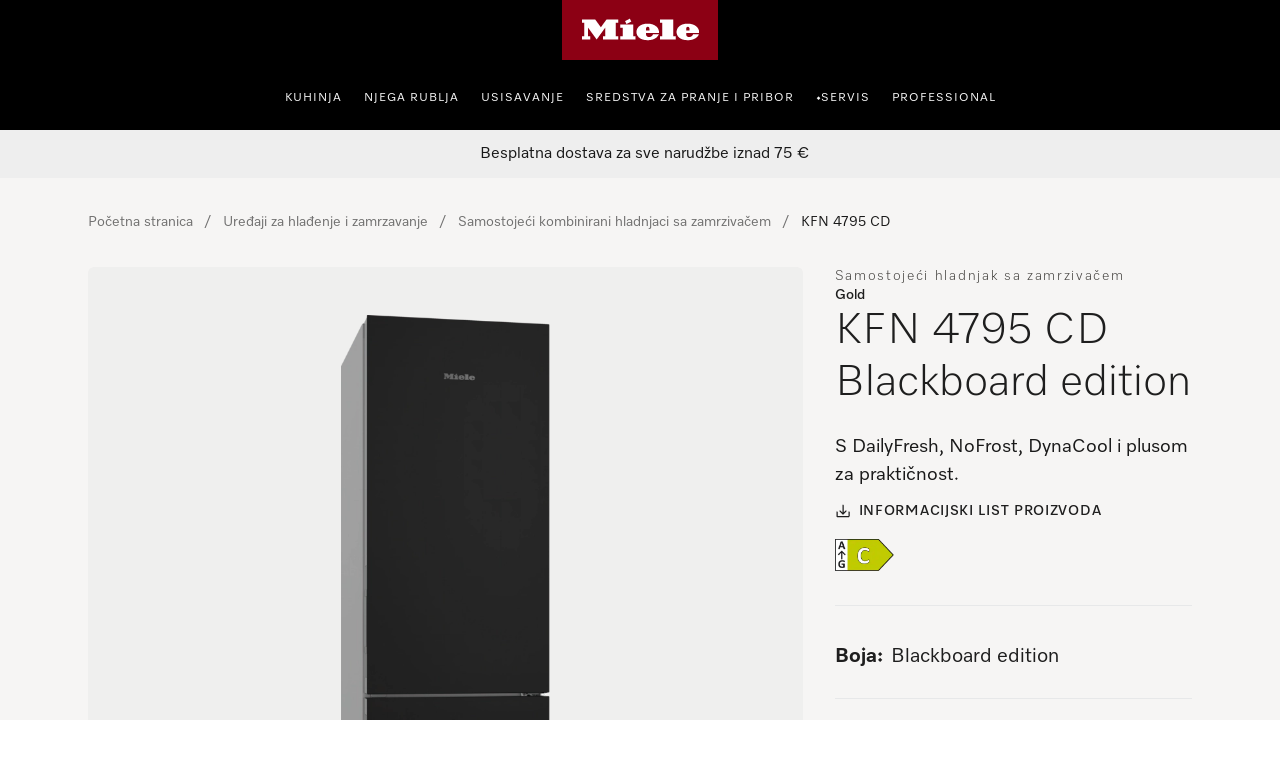

--- FILE ---
content_type: text/html;charset=utf-8
request_url: https://www.miele.hr/product/12335890/samostojeci-hladnjak-sa-zamrzivacem-kfn-4795-cd-blackboard-edition
body_size: 73065
content:
<!DOCTYPE html><html  lang="hr-HR" data-capo=""><head><meta charset="utf-8">
<meta name="viewport" content="width=device-width, initial-scale=1">
<title>Miele - KFN 4795 CD Blackboard edition</title>
<style>.award-modal__image{margin:0 auto}.hls-container [class*=_miele-accordion__content]{display:block}.hls-download-section{scroll-margin-top:6rem}.hls-product-details{margin-bottom:2rem}.hls-product-details .hls-content-line{font-size:1.125rem}@media (min-width:992px){.hls-product-details .hls-content-line{font-size:1.25rem}.hls-product-details .dcf-list li{padding:1.25rem 0}}.hls-product-details__title{font-size:2rem;font-weight:var(--dcf-font-weight-lighter);line-height:2.5rem}</style>
<style>.hls-productpage-container[data-v-de026d32]{background-color:var(--theme-color-backgrounds-surface)}.hls-container[data-v-de026d32]{position:relative}.hls-container__awards-wrapper[data-v-de026d32]{display:flex;flex-direction:column;gap:1rem;justify-content:flex-start;left:calc(var(--dcf-grid-outer-gap) + 1rem);position:absolute;top:1rem;z-index:1}.hls-container__awards-wrapper img[data-v-de026d32]{cursor:pointer;max-height:40px;max-width:40px}@media (min-width:768px){.hls-container__awards-wrapper img[data-v-de026d32]{max-height:64px;max-width:64px}}.hls-container__awards-wrapper[data-v-de026d32] .hls-container__awards:focus-visible{border-radius:0;outline-offset:var(--miele-spacing-04,1rem)}.hls-container__awards-wrapper[data-v-de026d32] [class*=miele-button__text--nowrap]{overflow:unset}.additional-services__description[data-v-de026d32]{margin-bottom:1rem}.additional-services__item+.additional-services__item[data-v-de026d32]{margin-top:.5rem}.additional-services__readmore[data-v-de026d32]{text-decoration:underline}.hls-showcase-wrapper[data-v-de026d32]{-moz-column-gap:var(--theme-spacing-generic-l,2rem);column-gap:var(--theme-spacing-generic-l,2rem);display:flex;flex-direction:column;padding-left:0;padding-right:0}@media screen and (min-width:992px){.hls-showcase-wrapper[data-v-de026d32]{display:grid;grid-template-areas:"area-1 area-2" "area-3 area-2";grid-template-columns:minmax(0,2fr) minmax(0,1fr);grid-template-rows:auto 1fr;padding-left:var(--theme-spacing-generic-l,2rem);padding-right:var(--theme-spacing-generic-l,2rem)}}@media only screen and (min-width:1024px){.hls-showcase-wrapper[data-v-de026d32]{padding-left:var(--theme-spacing-generic-xl,3rem);padding-right:var(--theme-spacing-generic-xl,3rem)}}@media only screen and (min-width:1440px){.hls-showcase-wrapper[data-v-de026d32]{padding-left:var(--theme-spacing-generic-2xl,4rem);padding-right:var(--theme-spacing-generic-2xl,4rem)}}@media only screen and (min-width:1920px){.hls-showcase-wrapper[data-v-de026d32]{-moz-column-gap:var(--theme-spacing-generic-2xl,4rem);column-gap:var(--theme-spacing-generic-2xl,4rem)}}.hls-showcase[data-v-de026d32]{align-items:flex-start;display:flex;flex-direction:column;padding-left:0;padding-right:0;width:100%}@media screen and (min-width:992px){.hls-showcase[data-v-de026d32]{grid-area:area-1}}.hls-buy-section[data-v-de026d32]{align-self:flex-start;padding:var(--theme-spacing-generic-l,2rem) var(--theme-spacing-generic-m,1rem);position:sticky;top:0;width:100%}@media screen and (min-width:992px){.hls-buy-section[data-v-de026d32]{grid-area:area-2;padding-left:0;padding-right:0;padding-top:0}}@media (min-width:992px){.hls-buy-section[data-v-de026d32]{position:sticky;top:0}}.hls-showcase-details[data-v-de026d32]{align-self:flex-start;padding-left:var(--theme-spacing-generic-m,1rem);padding-right:var(--theme-spacing-generic-m,1rem);padding-top:var(--theme-spacing-generic-l);width:100%}@media screen and (min-width:992px){.hls-showcase-details[data-v-de026d32]{grid-area:area-3;padding-left:0;padding-right:0;padding-top:var(--theme-spacing-generic-xl)}}.hls-breadcrumbs-wrapper[data-v-de026d32]{padding-bottom:1rem;padding-top:1rem}@media (min-width:992px){.hls-breadcrumbs-wrapper[data-v-de026d32]{padding-bottom:2rem;padding-top:2rem}}.hls-breadcrumbs-wrapper[data-v-de026d32]{background:rgba(var(--dcf-color-silver--rgb),var(--dcf-background-transparency))}@media (min-width:992px){.hls-breadcrumbs-wrapper[data-v-de026d32]{background:none}}.hls-product-features .dcf-carousel-item[data-v-de026d32]{background-color:transparent;padding:0}.hls-product-features .dcf-carousel-item[data-v-de026d32]:last-of-type{margin-right:var(--dcf-grid-outer-gap)}@media (min-width:768px){.hls-product-features .dcf-carousel-item[data-v-de026d32]:last-of-type{margin-right:0}}.hls-product-features .hls-feature-card[data-v-de026d32]:not(:last-child){margin:0 0 1rem}.hls-product-features .hls-highlighted-feature-card[data-v-de026d32]{max-width:24rem}@media (min-width:1200px){.hls-product-features .hls-highlighted-feature-card[data-v-de026d32]{max-width:32rem}}.hls-product-features .hls-highlighted-feature-card[data-v-de026d32]{min-height:100%}.hls-product-features .hls-product-features-container[data-v-de026d32]{padding-right:0}@media (min-width:768px){.hls-product-features .hls-product-features-container[data-v-de026d32]{padding-right:var(--dcf-grid-outer-gap)}}.hls-product-reviews__view-all-reviews svg[data-v-de026d32]{display:inline-block;vertical-align:baseline}.hls-product-reviews__explanation[data-v-de026d32]{padding:0}.hls-product-reviews__explanation[data-v-de026d32]:hover{background-color:transparent}.hls-product-reviews__explanation-text[data-v-de026d32]{color:var(--miele-color-extra-miele-black-300,#000);text-decoration:underline;text-underline-offset:calc(.25rem - 3px);text-underline-position:under}@media only screen and (min-width:768px){[data-v-de026d32] .hls-energy-label-modal dialog img{height:70vh}}.dcf-overwrite-scope[data-v-de026d32] .dcf-tab-header:not(.dcf-tab-header--selected)>button.dcf-tab-header-button,.dcf-overwrite-scope[data-v-de026d32] .hls-download-list-item--type{color:var(--theme-color-text-weakest)}@media screen and (min-width:992px){.dcf-usp-bar.dcf-ctx-light[data-v-de026d32]{background:#eee}}.dcf-usp-bar__icon[data-v-de026d32]{display:none}.min-w-16[data-v-de026d32]{min-width:16px}.product-warning-section[data-v-de026d32]{scroll-margin-top:6rem}#mobileBuySection[data-v-de026d32]{width:100%}</style>
<style>.hls-product-gallery__carousel{display:block}@media (min-width:992px){.hls-product-gallery__carousel{display:none}}.hls-product-gallery__wrapper-stacked{display:none;gap:.25rem;grid-template-columns:repeat(4,minmax(0,1fr));width:100%}@media (min-width:992px){.hls-product-gallery__wrapper-stacked{display:grid}}.hls-product-gallery__tile{aspect-ratio:1/1;background-color:rgba(var(--dcf-color-silver--rgb),var(--dcf-background-transparency));border-radius:.375rem;cursor:pointer;grid-column:span 2/span 2;grid-row:span 2/span 2}.hls-product-gallery__tile--large{aspect-ratio:4/3;grid-column:span 4/span 4;grid-row:span 3/span 3}.hls-product-gallery__carousel-image{border-radius:.375rem;margin:auto;max-height:100%}.hls-product-gallery__carousel-slide{align-items:center;background-image:none;display:flex;justify-content:center;min-height:22rem}@media (min-width:576px){.hls-product-gallery__carousel-slide{min-height:33vh}}.hls-product-gallery__image{border-radius:.375rem;height:100%;width:100%}.hls-product-gallery__image--lifestyle{-o-object-fit:cover;object-fit:cover}.hls-product-gallery__image--regular{margin-left:auto;margin-right:auto;-o-object-fit:contain;object-fit:contain;width:auto}@media (min-width:992px){.hls-product-gallery__image--regular{padding:3rem}.hls-product-gallery__image--detail{padding:0}}.hls-product-gallery__image--discontinued{opacity:.4}</style>
<style>.hls-product-price--repair-index>span{font-size:1.625rem!important}.hls-color-picker-section{display:flex;flex-wrap:wrap;font-size:1.75rem;gap:var(--theme-spacing-generic-s);justify-content:space-between;padding-top:var(--theme-spacing-generic-xs)}</style>
<style>.hls-buy-section-wrapper[data-v-dad46c35]{display:flex;flex-direction:column;overflow-wrap:break-word;width:100%}@media only screen and (min-width:1024px){.hls-product-title[data-v-dad46c35]{font-size:2.75rem}}.hls-short-description[data-v-dad46c35]{margin-top:1.25rem}@media (min-width:1200px){.hls-short-description[data-v-dad46c35]{margin-top:1.5rem}}.hls-short-description[data-v-dad46c35]{color:var(--dcf-color-eerie-black);font-size:1.2rem;font-weight:var(--dcf-font-weight-light);line-height:var(--dcf-line-height)}.hls-short-description[data-v-dad46c35]:first-letter{text-transform:capitalize}.hls-add-to-cart-wrapper[data-v-dad46c35]{margin-bottom:1.5rem;margin-top:1.5rem;width:100%}.hls-add-to-cart-wrapper[data-v-dad46c35] :first-child{row-gap:var(--miele-spacing-06)}.hls-add-to-cart-message[data-v-dad46c35]{border-radius:.5rem;margin-bottom:1rem;margin-top:1rem;--tw-bg-opacity:1;background-color:rgb(220 252 231/var(--tw-bg-opacity,1));font-size:.75rem;line-height:1rem;padding:1rem;--tw-text-opacity:1;color:rgb(21 128 61/var(--tw-text-opacity,1))}@media (prefers-color-scheme:dark){.hls-add-to-cart-message[data-v-dad46c35]{--tw-bg-opacity:1;background-color:rgb(187 247 208/var(--tw-bg-opacity,1));--tw-text-opacity:1;color:rgb(22 101 52/var(--tw-text-opacity,1))}}.hls-price-footnotes[data-v-dad46c35]{align-items:center;display:flex;margin-top:.25rem;min-height:1rem}.hls-product-price[data-v-dad46c35]{--theme-spacing-generic-s:var(--miele-spacing-04);align-items:center;display:flex;flex-wrap:wrap;gap:.5rem}.hls-product-price .hls-unit-price[data-v-dad46c35],.hls-product-price .product-price__footnotes[data-v-dad46c35]{flex:1 1 auto}.hls-product-price .product-price__footnotes~.hls-unit-price[data-v-dad46c35]{flex-basis:100%}.hls-unit-price[data-v-dad46c35]{color:var(--dcf-color-battle-ship-gray);font-size:.875rem;font-weight:var(--dcf-font-weight-light);line-height:1.25rem;margin-bottom:.75rem}.hls-product-label[data-v-dad46c35]{background:#f2f2f2;border-radius:.25rem;color:var(--dcf-color-eerie-black);display:inline-block;font-size:.75rem;font-weight:var(--dcf-font-weight-medium);letter-spacing:.139rem;padding:.25rem .75rem;text-transform:uppercase}.hls-delivery-time[data-v-dad46c35]{font-size:.875rem;margin-bottom:1.5rem}.hls-product-energy-label[data-v-dad46c35]{height:2rem}.hls-product-repair-index[data-v-dad46c35]{height:3.625rem}.hls-product-durability-index[data-v-dad46c35],.hls-product-repair-index[data-v-dad46c35]{max-width:-moz-fit-content;max-width:fit-content;width:auto}.hls-product-durability-index[data-v-dad46c35]{height:5rem}.type-wrapper[data-v-dad46c35]{align-items:flex-start;align-self:stretch;display:flex;flex-direction:column;gap:4px}.hls-product-design-type[data-v-dad46c35]{color:var(--color-sub-theme-light-Text-Weak,#3e3c39);font-family:Miele Elements;font-size:14px;font-style:normal;font-weight:350;letter-spacing:1.68px;line-height:140%}.hls-product-sheet-button[data-v-dad46c35]{border-radius:0;font-size:.85rem;text-transform:none}.hls-product-energylabel-button[data-v-dad46c35]{border-radius:0}.rule-spacer[data-v-dad46c35]{margin-bottom:1.75rem;margin-top:1.75rem;width:100%}.subscription-container[data-v-dad46c35]{margin-top:36px}</style>
<style>.hls-color-picker--description[data-v-4a57cf9b]{margin-right:1rem;overflow-wrap:break-word;padding-top:var(--theme-sapcing-generic-xs)}.hls-color-picker--description__label[data-v-4a57cf9b]{font-weight:var(--dcf-font-weight-bold);margin-right:.5rem}.hls-color-picker--description__value[data-v-4a57cf9b]{-webkit-hyphens:auto;hyphens:auto}</style>
<link rel="stylesheet" href="/nuxt-ecom/entry.C4CeCAon.css" crossorigin>
<link rel="stylesheet" href="/nuxt-ecom/inline-chat.D0T3R7J9.css" crossorigin>
<link rel="stylesheet" href="/nuxt-ecom/base.DVn8lmyN.css" crossorigin>
<link rel="stylesheet" href="/nuxt-ecom/BaseLayout.CyEjODS0.css" crossorigin>
<link rel="stylesheet" href="/nuxt-ecom/Select.BUP3sE_-.css" crossorigin>
<link rel="stylesheet" href="/nuxt-ecom/Tooltip.Bhy7Te8D.css" crossorigin>
<link rel="stylesheet" href="/nuxt-ecom/Skeleton.DbWhTULh.css" crossorigin>
<link rel="stylesheet" href="/nuxt-ecom/Modal.Bv-281fg.css" crossorigin>
<link rel="preload" as="image" href="https://media.miele.com/images/2000017/200001775/20000177534.png?impolicy=boxed&imwidth=1536" imagesizes="(max-width: 992px) 100vw, (max-width: 1200px) 50vw, 25vw" imagesrcset="https://media.miele.com/images/2000017/200001775/20000177534.png?impolicy=boxed&imwidth=300 300w, https://media.miele.com/images/2000017/200001775/20000177534.png?impolicy=boxed&imwidth=496 496w, https://media.miele.com/images/2000017/200001775/20000177534.png?impolicy=boxed&imwidth=600 600w, https://media.miele.com/images/2000017/200001775/20000177534.png?impolicy=boxed&imwidth=768 768w, https://media.miele.com/images/2000017/200001775/20000177534.png?impolicy=boxed&imwidth=992 992w, https://media.miele.com/images/2000017/200001775/20000177534.png?impolicy=boxed&imwidth=1536 1536w">
<link rel="modulepreload" as="script" crossorigin href="/nuxt-ecom/CTACYNxa.js">
<link rel="modulepreload" as="script" crossorigin href="/nuxt-ecom/D3mtdXPW.js">
<link rel="modulepreload" as="script" crossorigin href="/nuxt-ecom/CU0mKmnA.js">
<link rel="modulepreload" as="script" crossorigin href="/nuxt-ecom/DlDkO2HQ.js">
<link rel="modulepreload" as="script" crossorigin href="/nuxt-ecom/BSvTPAmK.js">
<link rel="modulepreload" as="script" crossorigin href="/nuxt-ecom/Ys_FChl7.js">
<link rel="modulepreload" as="script" crossorigin href="/nuxt-ecom/CkSHpZwB.js">
<link rel="modulepreload" as="script" crossorigin href="/nuxt-ecom/Dww69c57.js">
<link rel="modulepreload" as="script" crossorigin href="/nuxt-ecom/x_rD_Ya3.js">
<link rel="modulepreload" as="script" crossorigin href="/nuxt-ecom/CF6HS8pF.js">
<link rel="modulepreload" as="script" crossorigin href="/nuxt-ecom/Ctpul8em.js">
<link rel="modulepreload" as="script" crossorigin href="/nuxt-ecom/Blzz2gtf.js">
<link rel="modulepreload" as="script" crossorigin href="/nuxt-ecom/CmdrhV2O.js">
<link rel="modulepreload" as="script" crossorigin href="/nuxt-ecom/32IQ8zLz.js">
<link rel="modulepreload" as="script" crossorigin href="/nuxt-ecom/CFaqSyjC.js">
<link rel="modulepreload" as="script" crossorigin href="/nuxt-ecom/Dr6Wi9_O.js">
<link rel="modulepreload" as="script" crossorigin href="/nuxt-ecom/DhxZ1OzU.js">
<link rel="modulepreload" as="script" crossorigin href="/nuxt-ecom/0FGpHRKR.js">
<link rel="modulepreload" as="script" crossorigin href="/nuxt-ecom/Bru2F5eI.js">
<link rel="prefetch" as="script" crossorigin href="/nuxt-ecom/CNPbXtX5.js">
<link rel="prefetch" as="style" crossorigin href="/nuxt-ecom/_slug_.DRxI9Pm3.css">
<link rel="prefetch" as="style" crossorigin href="/nuxt-ecom/AddToCartModal.A5HuirP8.css">
<link rel="prefetch" as="style" crossorigin href="/nuxt-ecom/EnergyLabel.CjfcrPPp.css">
<link rel="prefetch" as="style" crossorigin href="/nuxt-ecom/Carousel.rs4bZHaJ.css">
<link rel="prefetch" as="style" crossorigin href="/nuxt-ecom/HlsDivider.BczCVFSb.css">
<link rel="prefetch" as="style" crossorigin href="/nuxt-ecom/Accordion.DXvLqHJk.css">
<link rel="prefetch" as="style" crossorigin href="/nuxt-ecom/RadioButton.Bui-xSck.css">
<link rel="prefetch" as="style" crossorigin href="/nuxt-ecom/SelectionCard.BESz60Ab.css">
<link rel="prefetch" as="style" crossorigin href="/nuxt-ecom/LegalFootnotes.DMH6rR96.css">
<link rel="prefetch" as="style" crossorigin href="/nuxt-ecom/Price.C58wBvq0.css">
<link rel="prefetch" as="style" crossorigin href="/nuxt-ecom/QuantitySelector.ffgBXcCy.css">
<link rel="prefetch" as="style" crossorigin href="/nuxt-ecom/Status.RlnA7HNs.css">
<link rel="prefetch" as="style" crossorigin href="/nuxt-ecom/ContactUsOverlay.CaDo54e3.css">
<link rel="prefetch" as="style" crossorigin href="/nuxt-ecom/SystemNotification.DGgV7A3r.css">
<link rel="prefetch" as="style" crossorigin href="/nuxt-ecom/ThumbnailCard.CVsSmJuX.css">
<link rel="prefetch" as="style" crossorigin href="/nuxt-ecom/TextInput.mwvGCuvq.css">
<link rel="prefetch" as="style" crossorigin href="/nuxt-ecom/FormClearButton.BIGxicxj.css">
<link rel="prefetch" as="script" crossorigin href="/nuxt-ecom/BoUesFi1.js">
<link rel="prefetch" as="script" crossorigin href="/nuxt-ecom/C3bIhAro.js">
<link rel="prefetch" as="script" crossorigin href="/nuxt-ecom/E0L_0cXt.js">
<link rel="prefetch" as="script" crossorigin href="/nuxt-ecom/DZk8etS3.js">
<link rel="prefetch" as="script" crossorigin href="/nuxt-ecom/AlLIcGwF.js">
<link rel="prefetch" as="script" crossorigin href="/nuxt-ecom/DyHJgbQJ.js">
<link rel="prefetch" as="script" crossorigin href="/nuxt-ecom/CpvFgJpQ.js">
<link rel="prefetch" as="script" crossorigin href="/nuxt-ecom/CJ2_ROIP.js">
<link rel="prefetch" as="script" crossorigin href="/nuxt-ecom/B8IdAHJE.js">
<link rel="prefetch" as="script" crossorigin href="/nuxt-ecom/BGlrkggq.js">
<link rel="prefetch" as="script" crossorigin href="/nuxt-ecom/DGGMh_sf.js">
<link rel="prefetch" as="script" crossorigin href="/nuxt-ecom/DG_xM7em.js">
<link rel="prefetch" as="script" crossorigin href="/nuxt-ecom/rDBzKHyM.js">
<link rel="prefetch" as="script" crossorigin href="/nuxt-ecom/B9UpVV4n.js">
<link rel="prefetch" as="script" crossorigin href="/nuxt-ecom/DRK-3I1I.js">
<link rel="prefetch" as="script" crossorigin href="/nuxt-ecom/DtSpk7oT.js">
<link rel="prefetch" as="script" crossorigin href="/nuxt-ecom/HiIGGuZS.js">
<link rel="prefetch" as="script" crossorigin href="/nuxt-ecom/DSK88dPn.js">
<link rel="prefetch" as="script" crossorigin href="/nuxt-ecom/v5zv3fsG.js">
<link rel="prefetch" as="script" crossorigin href="/nuxt-ecom/zaBjO4dt.js">
<link rel="prefetch" as="script" crossorigin href="/nuxt-ecom/Dt6BJu0_.js">
<link rel="prefetch" as="script" crossorigin href="/nuxt-ecom/C_Bq1Bi6.js">
<link rel="prefetch" as="script" crossorigin href="/nuxt-ecom/iQ22cnGO.js">
<link rel="prefetch" as="script" crossorigin href="/nuxt-ecom/8uEUO8gL.js">
<link rel="prefetch" as="script" crossorigin href="/nuxt-ecom/DyFz_G2c.js">
<link rel="prefetch" as="script" crossorigin href="/nuxt-ecom/BsgccyDi.js">
<link rel="prefetch" as="script" crossorigin href="/nuxt-ecom/CSzWJ7X-.js">
<link rel="prefetch" as="script" crossorigin href="/nuxt-ecom/Cr7SPilH.js">
<link rel="prefetch" as="script" crossorigin href="/nuxt-ecom/DP5-7b8H.js">
<link rel="prefetch" as="script" crossorigin href="/nuxt-ecom/DjBn00eH.js">
<link rel="prefetch" as="script" crossorigin href="/nuxt-ecom/BWPA-sEi.js">
<link rel="prefetch" as="script" crossorigin href="/nuxt-ecom/VdRwvkyA.js">
<link rel="prefetch" as="script" crossorigin href="/nuxt-ecom/M3_GO9NL.js">
<link rel="prefetch" as="script" crossorigin href="/nuxt-ecom/BWmzL5HR.js">
<link rel="prefetch" as="script" crossorigin href="/nuxt-ecom/CCfRyyfd.js">
<link rel="prefetch" as="script" crossorigin href="/nuxt-ecom/Dmsat4HC.js">
<link rel="prefetch" as="script" crossorigin href="/nuxt-ecom/mrqarS7w.js">
<link rel="prefetch" as="script" crossorigin href="/nuxt-ecom/HA8JKU7u.js">
<link rel="prefetch" as="script" crossorigin href="/nuxt-ecom/DBqcQVwx.js">
<link rel="prefetch" as="script" crossorigin href="/nuxt-ecom/NfmWBqsm.js">
<link rel="prefetch" as="script" crossorigin href="/nuxt-ecom/bQOQ1owH.js">
<link rel="prefetch" as="script" crossorigin href="/nuxt-ecom/nzuqVijD.js">
<link rel="prefetch" as="script" crossorigin href="/nuxt-ecom/CkNti4oQ.js">
<link rel="prefetch" as="script" crossorigin href="/nuxt-ecom/C9nvIMPx.js">
<link rel="prefetch" as="script" crossorigin href="/nuxt-ecom/DsKqtivm.js">
<link rel="prefetch" as="script" crossorigin href="/nuxt-ecom/Cmqnnwdu.js">
<link rel="prefetch" as="script" crossorigin href="/nuxt-ecom/BdanA165.js">
<link rel="prefetch" as="script" crossorigin href="/nuxt-ecom/JDCgL2zE.js">
<link rel="prefetch" as="script" crossorigin href="/nuxt-ecom/tqW6yni4.js">
<link rel="prefetch" as="script" crossorigin href="/nuxt-ecom/lT4J1aaX.js">
<link rel="prefetch" as="script" crossorigin href="/nuxt-ecom/Cp2WaWEr.js">
<link rel="prefetch" as="script" crossorigin href="/nuxt-ecom/BV3iXsn3.js">
<link rel="prefetch" as="script" crossorigin href="/nuxt-ecom/kST-xd4s.js">
<link rel="prefetch" as="script" crossorigin href="/nuxt-ecom/DfCa541O.js">
<link rel="prefetch" as="script" crossorigin href="/nuxt-ecom/BD20NhVK.js">
<link rel="prefetch" as="script" crossorigin href="/nuxt-ecom/BLsOhEU3.js">
<link rel="prefetch" as="script" crossorigin href="/nuxt-ecom/BkiAkXrA.js">
<link rel="prefetch" as="script" crossorigin href="/nuxt-ecom/ClUc1TEo.js">
<link rel="prefetch" as="script" crossorigin href="/nuxt-ecom/BkhDxwbm.js">
<link rel="prefetch" as="style" crossorigin href="/nuxt-ecom/customer-assistance-default.C-uTvB6G.css">
<link rel="prefetch" as="script" crossorigin href="/nuxt-ecom/CCU4lM8m.js">
<link rel="prefetch" as="style" crossorigin href="/nuxt-ecom/customer-assistance.C8I-zovR.css">
<link rel="prefetch" as="style" crossorigin href="/nuxt-ecom/Breadcrumbs.DGLyfbS4.css">
<link rel="prefetch" as="script" crossorigin href="/nuxt-ecom/Ip-FzkI9.js">
<link rel="prefetch" as="script" crossorigin href="/nuxt-ecom/B3OecwGk.js">
<link rel="prefetch" as="script" crossorigin href="/nuxt-ecom/1kWoI8MZ.js">
<link rel="prefetch" as="script" crossorigin href="/nuxt-ecom/KowHlJ7t.js">
<link rel="prefetch" as="style" crossorigin href="/nuxt-ecom/default.13j56Jgo.css">
<link rel="prefetch" as="script" crossorigin href="/nuxt-ecom/CgWqclmZ.js">
<link rel="prefetch" as="script" crossorigin href="/nuxt-ecom/Dyzwxl2B.js">
<link rel="prefetch" as="style" crossorigin href="/nuxt-ecom/npx.8Sl6DiKr.css">
<link rel="prefetch" as="script" crossorigin href="/nuxt-ecom/9Fn3O3d9.js">
<link rel="prefetch" as="style" crossorigin href="/nuxt-ecom/splitImage.Bg_suAVM.css">
<link rel="prefetch" as="style" crossorigin href="/nuxt-ecom/Grid.DwUI_B-5.css">
<link rel="prefetch" as="style" crossorigin href="/nuxt-ecom/Grid.Bns19nht.css">
<link rel="prefetch" as="script" crossorigin href="/nuxt-ecom/D_uXYuhM.js">
<link rel="prefetch" as="script" crossorigin href="/nuxt-ecom/BfsnL-g8.js">
<link rel="prefetch" as="script" crossorigin href="/nuxt-ecom/DofN7BXc.js">
<link rel="prefetch" as="script" crossorigin href="/nuxt-ecom/Co6rdJfY.js">
<link rel="prefetch" as="script" crossorigin href="/nuxt-ecom/Bxrj7f6w.js">
<link rel="prefetch" as="script" crossorigin href="/nuxt-ecom/CcBJoOSe.js">
<link rel="prefetch" as="script" crossorigin href="/nuxt-ecom/BnsBkgJW.js">
<link rel="prefetch" as="script" crossorigin href="/nuxt-ecom/CqO0t3ZO.js">
<link rel="prefetch" as="script" crossorigin href="/nuxt-ecom/B3OUpEyi.js">
<link rel="prefetch" as="script" crossorigin href="/nuxt-ecom/B3kYtgnr.js">
<link rel="prefetch" as="script" crossorigin href="/nuxt-ecom/JAPXWS7H.js">
<link rel="prefetch" as="style" crossorigin href="/nuxt-ecom/split.CwYIDvn3.css">
<link rel="prefetch" as="script" crossorigin href="/nuxt-ecom/ClDBwQSE.js">
<link rel="prefetch" as="script" crossorigin href="/nuxt-ecom/N32b1psc.js">
<link rel="prefetch" as="script" crossorigin href="/nuxt-ecom/BGVnURJY.js">
<link rel="prefetch" as="script" crossorigin href="/nuxt-ecom/B5sIBXaL.js">
<link rel="prefetch" as="script" crossorigin href="/nuxt-ecom/Bt8Q6QEp.js">
<link rel="prefetch" as="script" crossorigin href="/nuxt-ecom/vg84Ohul.js">
<link rel="prefetch" as="script" crossorigin href="/nuxt-ecom/BV_dO1JC.js">
<link rel="prefetch" as="script" crossorigin href="/nuxt-ecom/CtRu48qb.js">
<meta name="description" content="Miele Uređaji za hlađenje i zamrzavanje | KFN 4795 CD Blackboard edition ✔ Samostojeći hladnjak sa zamrzivačem s DailyFresh, NoFrost, DynaCool i plusom za praktičnost. ✔  Bez zaleđiv. smrz. namirnica – više nikad odmrzav. zahva. NoFrost | Naručiti online ">
<meta name="robots" content="index,follow">
<link href="https://www.miele.hr/product/12335890/samostojeci-hladnjak-sa-zamrzivacem-kfn-4795-cd-blackboard-edition" rel="canonical">
<link href="https://www.miele.hr/product/12335890/samostojeci-hladnjak-sa-zamrzivacem-kfn-4795-cd-blackboard-edition" hreflang="hr-HR" rel="alternate">
<script type="module" src="/nuxt-ecom/CTACYNxa.js" crossorigin></script>
<link rel="preload" as="fetch" fetchpriority="low" crossorigin="anonymous" href="/nuxt-ecom/builds/meta/0a092fc0-6fdf-4bb6-ad84-e65198129289.json"></head><body><div id="__nuxt"><!--[--><!--[--><header class="dhf-header dhf-header--persist"><!----><div class="dhf-header__contents"><div class="dhf-header__actions"><nav class="dhf-jump-navigation" data-v-0e3b04b6><ul class="dhf-jump-navigation__list" role="menu" data-v-0e3b04b6><li class="dhf-jump-navigation__list-item" role="menuitem" data-v-0e3b04b6><button class="dhf-jump-navigation__link" tabindex="0" data-v-0e3b04b6><span class="dhf-jump-navigation__link-icon" aria-hidden="true" data-v-0e3b04b6><svg xmlns="http://www.w3.org/2000/svg" width="12" height="12" fill="currentColor" viewBox="0 0 12 12" data-v-0e3b04b6><path fill-rule="evenodd" clip-rule="evenodd" d="M6 1.5a.5.5 0 0 1 .5.5v6.793l1.896-1.897a.5.5 0 1 1 .708.708l-2.75 2.75a.5.5 0 0 1-.708 0l-2.75-2.75a.5.5 0 1 1 .708-.708L5.5 8.793V2a.5.5 0 0 1 .5-.5Z" data-v-0e3b04b6></path></svg></span><span class="dhf-jump-navigation__link-text" data-v-0e3b04b6>Preskoči na sadržaj</span></button></li></ul></nav><a class="dhf-header__actions-logo" href="/" aria-label="Miele početna stranica" data-testid="dhf-header-logo"><div class="dhf-logo"><span class="sr-only">Miele početna stranica</span><svg version="1.1" xmlns="http://www.w3.org/2000/svg" x="0" y="0" width="100" height="38.3" viewBox="0, 0, 100, 38.3" aria-hidden="true"><g id="Background"><rect x="0" y="0" width="100" height="38.3" fill="#000000" fill-opacity="0"></rect></g><g id="Layer_1"><path d="M0,38.3 L100,38.3 L100,0 L0,0 z" fill="#8C0014"></path><path d="M79.617,21.127 L79.617,22.105 C79.617,22.927 80.359,23.682 81.524,23.682 C83.195,23.682 83.866,22.419 84.003,21.89 C85.809,21.89 87.23,21.889 87.741,21.889 C87.184,23.621 84.887,25.678 80.663,25.678 C75.158,25.678 73.432,22.696 73.432,20.417 C73.432,17.986 75.426,15.093 80.654,15.093 C85.174,15.093 87.876,17.713 87.876,20.418 C87.876,20.87 87.838,21.127 87.838,21.127 z M79.617,19.483 L81.711,19.483 L81.711,18.142 C81.711,17.737 81.388,17.096 80.657,17.096 C79.979,17.096 79.617,17.71 79.617,18.136 z M64.278,23.111 L62.79,23.111 L62.79,25.209 L72.845,25.209 L72.845,23.111 L71.337,23.111 L71.337,12.443 L62.79,12.443 L62.79,14.542 L64.278,14.542 z M53.919,21.127 L53.919,22.105 C53.919,22.927 54.663,23.682 55.828,23.682 C57.498,23.682 58.17,22.419 58.306,21.89 C60.113,21.89 61.534,21.889 62.045,21.889 C61.488,23.621 59.19,25.678 54.967,25.678 C49.461,25.678 47.736,22.696 47.736,20.417 C47.736,17.986 49.728,15.093 54.959,15.093 C59.477,15.093 62.181,17.713 62.181,20.418 C62.181,20.87 62.142,21.127 62.142,21.127 z M53.919,19.483 L56.014,19.483 L56.014,18.142 C56.014,17.737 55.691,17.096 54.96,17.096 C54.283,17.096 53.919,17.71 53.919,18.136 z M44.435,13.76 L43.462,11.908 L40.39,13.492 L41.363,15.362 z M45.656,15.611 L37.396,15.611 L37.396,17.71 L38.902,17.71 L38.902,23.111 L37.396,23.111 L37.396,25.209 L47.163,25.209 L47.163,23.111 L45.656,23.111 z M28.524,12.443 L36.041,12.443 L36.041,14.543 L34.534,14.543 L34.534,23.111 L36.041,23.111 L36.041,25.209 L26.271,25.209 L26.271,23.111 L27.779,23.111 L27.779,17.558 L22.228,25.209 L16.656,17.558 L16.656,23.111 L18.164,23.111 L18.164,25.209 L12.763,25.209 L12.763,23.111 L14.252,23.111 L14.252,14.543 L12.763,14.543 L12.763,12.443 L21.292,12.443 L24.917,17.424 z" fill="#FFFFFF"></path></g></svg></div></a><div class="dhf-header__actions-icons"><!----><!--[--><span class="dhf-header__actions-item dhf-header__actions-item--search"><a href="/search" aria-label="Pretraga" data-testid="dhf-header-actions-search" class="dhf-header__actions-item-link"><span class="dhf-header__nav-icon"><!----></span><span class="dhf-header__nav-icon--inverted"><!----></span><span class="sr-only">Pretraga</span></a></span><span class="dhf-header__actions-item dhf-header__actions-item--location"><a href="/c/trazenje-prodajnog-mjesta-15.htm" aria-label="Traženje trgovca" data-testid="dhf-header-actions-location" class="dhf-header__actions-item-link"><span class="dhf-header__nav-icon"><!----></span><span class="dhf-header__nav-icon--inverted"><!----></span><span class="sr-only">Traženje trgovca</span></a></span><span class="dhf-header__actions-item dhf-header__actions-item--accounts"><button aria-label="Korisnički račun" data-testid="dhf-header-actions-accounts" class="dhf-header__actions-item-button"><span class="dhf-header__nav-icon"><!----></span><span class="dhf-header__nav-icon--inverted"><!----></span><!----><span class="sr-only">Korisnički račun</span></button></span><span class="dhf-header__actions-item dhf-header__actions-item--bag"><button aria-label="Košarica" data-testid="dhf-header-actions-bag" class="dhf-header__actions-item-button"><span class="dhf-header__nav-icon"><!----></span><span class="dhf-header__nav-icon--inverted"><!----></span><!----><span class="sr-only">Košarica</span></button></span><!--]--></div></div><nav id="menu" role="navigation" aria-label="Main menu" class="dhf-nav"><div class="dhf-nav__actions"><button id="menubutton" data-testid="dhf-header-mobile-menu-btn" aria-label="Prikaži izbornik" aria-haspopup="true" aria-controls="menu" aria-expanded="false"><!----></button></div><ul id="menu" class="dhf-header__navigation-first-level" role="menu"><!--[--><!--[--><!----><li class="dhf-header__navigation-first-level-item" role="menuitem"><!--[--><a class="dhf-header__navigation-first-level-item-link" href="/c/kuhinja-56.htm" target="_self">Kuhinja</a><button class="dhf-header__navigation-first-level-item-button"><span>Kuhinja</span><!----></button><button class="dhf-header__navigation-first-level-item-assist" aria-expanded="false" aria-controls="second-level-0" aria-label="Kuhinja - Prikaži izbornik"><span class="dhf-header__navigation-assist-icon"><!----></span></button><!--]--><ul id="second-level-0" class="dhf-header__navigation-second-level"><li class="dhf-header__navigation-static-links"><ul><!--[--><li class="dhf-header__navigation-static-links-item"><a href="/c/trazenje-prodajnog-mjesta-15.htm" class="dhf-header__navigation-static-links-item-link" target="_self"><span class="dhf-header__navigation-static-links-item-link-icon"><!----></span><span class="dhf-header__navigation-static-links-item-link-text">Miele Experience Center</span></a></li><li class="dhf-header__navigation-static-links-item"><a href="https://www.miele.hr/cs/promotivne-ponude-158" class="dhf-header__navigation-static-links-item-link" target="_self"><span class="dhf-header__navigation-static-links-item-link-icon"><!----></span><span class="dhf-header__navigation-static-links-item-link-text">Promotivne ponude</span></a></li><li class="dhf-header__navigation-static-links-item"><a href="/c/odrzivost-3478.htm" class="dhf-header__navigation-static-links-item-link" target="_self"><span class="dhf-header__navigation-static-links-item-link-icon"><!----></span><span class="dhf-header__navigation-static-links-item-link-text">Održivost</span></a></li><li class="dhf-header__navigation-static-links-item"><a href="/c/dogadanja-2313.htm" class="dhf-header__navigation-static-links-item-link" target="_self"><span class="dhf-header__navigation-static-links-item-link-icon"><!----></span><span class="dhf-header__navigation-static-links-item-link-text">Događanja</span></a></li><li class="dhf-header__navigation-static-links-item"><a href="/e/vauceri-v" class="dhf-header__navigation-static-links-item-link" target="_self"><span class="dhf-header__navigation-static-links-item-link-icon"><!----></span><span class="dhf-header__navigation-static-links-item-link-text">Vaučeri</span></a></li><li class="dhf-header__navigation-static-links-item"><a href="/c/duoflex-6637.htm" class="dhf-header__navigation-static-links-item-link" target="_self"><span class="dhf-header__navigation-static-links-item-link-icon"><!----></span><span class="dhf-header__navigation-static-links-item-link-text">Novi Duoflex</span></a></li><li class="dhf-header__navigation-static-links-item"><a href="/c/pregled-savjetnika-pri-kupnji-7208.htm" class="dhf-header__navigation-static-links-item-link" target="_self"><span class="dhf-header__navigation-static-links-item-link-icon"><!----></span><span class="dhf-header__navigation-static-links-item-link-text">Savjetnik pri kupnji</span></a></li><!--]--></ul></li><li class="dhf-header__sub-nav"><div class="dhf-header__sub-nav-title"><button data-testid="dhf-header-menu-second-level-back-btn"><!----></button><span>Kuhinja</span></div><ul class="dhf-header__navigation-second-level-items"><!--[--><li class="dhf-header__navigation-second-level-item"><span class="dhf-header__navigation-second-level-item-heading">Kuhanje</span><button class="dhf-header__navigation-second-level-item-button"><span>Kuhanje</span><!----></button><ul id="third-level-00" class="dhf-header__navigation-third-level"><li class="dhf-header__sub-nav"><div class="dhf-header__sub-nav-title"><button data-testid="dhf-header-menu-third-level-back-btn"><!----></button><span>Kuhanje</span></div><ul class="dhf-header__navigation-third-level-items"><!--[--><li class="dhf-header__navigation-third-level-item"><a class="dhf-header__navigation-third-level-item-link" href="/category/1022125/ugradbene-pecnice">Pećnice</a></li><li class="dhf-header__navigation-third-level-item"><a class="dhf-header__navigation-third-level-item-link" href="/category/1022126/parne-pecnice-i-pecnice-s-parom">Parne pećnice</a></li><li class="dhf-header__navigation-third-level-item"><a class="dhf-header__navigation-third-level-item-link" href="/category/1013128/kombinirana-parna-pecnica">Kombinirana parna pećnica</a></li><li class="dhf-header__navigation-third-level-item"><a class="dhf-header__navigation-third-level-item-link" href="/category/1013124/dialog-pecnica">Dialog pećnica</a></li><li class="dhf-header__navigation-third-level-item"><a class="dhf-header__navigation-third-level-item-link" href="/category/1013130/mikrovalne-pecnice">Mikrovalne pećnice</a></li><li class="dhf-header__navigation-third-level-item"><a class="dhf-header__navigation-third-level-item-link" href="/category/1022127/ladice-za-odrzavanje-topline-i-vakumiranje">Ladice</a></li><li class="dhf-header__navigation-third-level-item"><a class="dhf-header__navigation-third-level-item-link" href="/category/1013778/ploce-za-kuhanje">Ploče za kuhanje</a></li><li class="dhf-header__navigation-third-level-item"><a class="dhf-header__navigation-third-level-item-link" href="/category/1014080/kuhinjske-nape">Kuhinjske nape</a></li><li class="dhf-header__navigation-third-level-item"><a class="dhf-header__navigation-third-level-item-link" href="/category/1022144/pribor-za-kuhanje-pecenje-i-pripremu-na-pari">Kuhinjski pribor</a></li><li class="dhf-header__navigation-third-level-item"><a class="dhf-header__navigation-third-level-item-link" href="/category/1300015/rezervni-dijelovi-za-kuhinju">Rezervni dijelovi</a></li><li class="dhf-header__navigation-third-level-item"><a class="dhf-header__navigation-third-level-item-link" href="/c/savjetnik-pri-kupnji-pregled-kuhanje-4805.htm">Savjetnik pri kupnji</a></li><!--]--></ul></li></ul></li><li class="dhf-header__navigation-second-level-item"><span class="dhf-header__navigation-second-level-item-heading">Pranje posuđa</span><button class="dhf-header__navigation-second-level-item-button"><span>Pranje posuđa</span><!----></button><ul id="third-level-01" class="dhf-header__navigation-third-level"><li class="dhf-header__sub-nav"><div class="dhf-header__sub-nav-title"><button data-testid="dhf-header-menu-third-level-back-btn"><!----></button><span>Pranje posuđa</span></div><ul class="dhf-header__navigation-third-level-items"><!--[--><li class="dhf-header__navigation-third-level-item"><a class="dhf-header__navigation-third-level-item-link" href="/category/1015063/perilica-posuda">Perilica posuđa</a></li><li class="dhf-header__navigation-third-level-item"><a class="dhf-header__navigation-third-level-item-link" href="/category/24/samostojece-perilice-posuda">Samostojeće perilice posuđa</a></li><li class="dhf-header__navigation-third-level-item"><a class="dhf-header__navigation-third-level-item-link" href="/category/1022133/integrirane-perilice-posuda">Ugradbene perilice posuđa</a></li><li class="dhf-header__navigation-third-level-item"><a class="dhf-header__navigation-third-level-item-link" href="/category/1022134/potpuno-integrirane-perilice-posuda">Potpuno integrirane perilice posuđa</a></li><li class="dhf-header__navigation-third-level-item"><a class="dhf-header__navigation-third-level-item-link" href="/category/1015066/profesionalne-perilice-posuda">Profesionalne perilice posuđa</a></li><li class="dhf-header__navigation-third-level-item"><a class="dhf-header__navigation-third-level-item-link" href="/category/1017550/pribor-za-perilice-posuda">Pribor za perilice posuđa</a></li><li class="dhf-header__navigation-third-level-item"><a class="dhf-header__navigation-third-level-item-link" href="/c/rezervni-dijelovi-i-pribor-24.htm">Rezervni dijelovi</a></li><li class="dhf-header__navigation-third-level-item"><a class="dhf-header__navigation-third-level-item-link" href="/c/miele-savjetnik-pri-kupnji-perilice-posuda-4742.htm">Savjetnik pri kupnji</a></li><!--]--></ul></li></ul></li><li class="dhf-header__navigation-second-level-item"><span class="dhf-header__navigation-second-level-item-heading">Hlađenje &amp; Zamrzavanje</span><button class="dhf-header__navigation-second-level-item-button"><span>Hlađenje &amp; Zamrzavanje</span><!----></button><ul id="third-level-02" class="dhf-header__navigation-third-level"><li class="dhf-header__sub-nav"><div class="dhf-header__sub-nav-title"><button data-testid="dhf-header-menu-third-level-back-btn"><!----></button><span>Hlađenje &amp; Zamrzavanje</span></div><ul class="dhf-header__navigation-third-level-items"><!--[--><li class="dhf-header__navigation-third-level-item"><a class="dhf-header__navigation-third-level-item-link" href="/category/1022129/uredaji-za-hladenje-i-zamrzavanje">Uređaji za hlađenje i zamrzavanje</a></li><li class="dhf-header__navigation-third-level-item"><a class="dhf-header__navigation-third-level-item-link" href="/category/1014604/samostojeci-hladnjaci">Samostojeći hladnjaci</a></li><li class="dhf-header__navigation-third-level-item"><a class="dhf-header__navigation-third-level-item-link" href="/category/1014792/samostojeci-kombinirani-hladnjaci-sa-zamrzivacem">Samostojeći kombinirani hladnjak</a></li><li class="dhf-header__navigation-third-level-item"><a class="dhf-header__navigation-third-level-item-link" href="/category/1014941/samostojeci-zamrzivaci">Samostojeći zamrzivači</a></li><li class="dhf-header__navigation-third-level-item"><a class="dhf-header__navigation-third-level-item-link" href="/category/1014603/ugradbeni-hladnjaci">Ugradbeni hladnjaci</a></li><li class="dhf-header__navigation-third-level-item"><a class="dhf-header__navigation-third-level-item-link" href="/category/1014791/ugradbeni-kombinirani-hladnjaci-sa-zamrzivacem">Ugradbeni kombinirani hladnjaci</a></li><li class="dhf-header__navigation-third-level-item"><a class="dhf-header__navigation-third-level-item-link" href="/category/1014940/ugradbeni-zamrzivaci">Ugradbeni zamrzivači</a></li><li class="dhf-header__navigation-third-level-item"><a class="dhf-header__navigation-third-level-item-link" href="/category/1014602/vinski-hladnjaci">Vinski hladnjaci</a></li><li class="dhf-header__navigation-third-level-item"><a class="dhf-header__navigation-third-level-item-link" href="/category/1017549/pribor-za-hladnjake-zamrzivace-i-vinske-hladnjake">Pribor za hladnjake</a></li><li class="dhf-header__navigation-third-level-item"><a class="dhf-header__navigation-third-level-item-link" href="/c/rezervni-dijelovi-i-pribor-24.htm">Rezervni dijelovi</a></li><li class="dhf-header__navigation-third-level-item"><a class="dhf-header__navigation-third-level-item-link" href="/c/miele-savjetnik-pri-kupnji-hladnjaka-zamrzivaca-4782.htm">Savjetnik pri kupnji</a></li><!--]--></ul></li></ul></li><li class="dhf-header__navigation-second-level-item"><span class="dhf-header__navigation-second-level-item-heading">Kava</span><button class="dhf-header__navigation-second-level-item-button"><span>Kava</span><!----></button><ul id="third-level-03" class="dhf-header__navigation-third-level"><li class="dhf-header__sub-nav"><div class="dhf-header__sub-nav-title"><button data-testid="dhf-header-menu-third-level-back-btn"><!----></button><span>Kava</span></div><ul class="dhf-header__navigation-third-level-items"><!--[--><li class="dhf-header__navigation-third-level-item"><a class="dhf-header__navigation-third-level-item-link" href="/category/1014555/samostojeci-aparati-za-kavu">Samostojeći aparati za kavu</a></li><li class="dhf-header__navigation-third-level-item"><a class="dhf-header__navigation-third-level-item-link" href="/category/1014554/ugradbeni-aparat-za-kavu">Ugradbeni aparat za kavu</a></li><li class="dhf-header__navigation-third-level-item"><a class="dhf-header__navigation-third-level-item-link" href="/category/1017551/pribor-za-aparate-za-kavu">Pribor za aparate za kavu</a></li><li class="dhf-header__navigation-third-level-item"><a class="dhf-header__navigation-third-level-item-link" href="/c/rezervni-dijelovi-i-pribor-24.htm">Rezervni dijelovi</a></li><li class="dhf-header__navigation-third-level-item"><a class="dhf-header__navigation-third-level-item-link" href="/c/miele-savjetnik-pri-kupnji-aparata-za-kavu-4679.htm">Savjetnik pri kupnji</a></li><!--]--></ul></li></ul></li><!--]--><!----><li class="dhf-header__navigation-item-plp dhf-header__navigation-item-category-link"><a class="dhf-header__navigation-item-plp-label" href="/c/kuhinja-56.htm">Više o kuhinjskim uređajima</a></li></ul></li></ul></li><!--]--><!--[--><!----><li class="dhf-header__navigation-first-level-item" role="menuitem"><!--[--><a class="dhf-header__navigation-first-level-item-link" href="/c/njega-rublja-55.htm" target="_self">Njega rublja</a><button class="dhf-header__navigation-first-level-item-button"><span>Njega rublja</span><!----></button><button class="dhf-header__navigation-first-level-item-assist" aria-expanded="false" aria-controls="second-level-1" aria-label="Njega rublja - Prikaži izbornik"><span class="dhf-header__navigation-assist-icon"><!----></span></button><!--]--><ul id="second-level-1" class="dhf-header__navigation-second-level"><!----><li class="dhf-header__sub-nav"><div class="dhf-header__sub-nav-title"><button data-testid="dhf-header-menu-second-level-back-btn"><!----></button><span>Njega rublja</span></div><ul class="dhf-header__navigation-second-level-items"><!--[--><li class="dhf-header__navigation-second-level-item"><span class="dhf-header__navigation-second-level-item-heading">Njega rublja</span><button class="dhf-header__navigation-second-level-item-button"><span>Njega rublja</span><!----></button><ul id="third-level-10" class="dhf-header__navigation-third-level"><li class="dhf-header__sub-nav"><div class="dhf-header__sub-nav-title"><button data-testid="dhf-header-menu-third-level-back-btn"><!----></button><span>Njega rublja</span></div><ul class="dhf-header__navigation-third-level-items"><!--[--><li class="dhf-header__navigation-third-level-item"><a class="dhf-header__navigation-third-level-item-link" href="/category/1015696/perilice-rublja">Perilice rublja</a></li><li class="dhf-header__navigation-third-level-item"><a class="dhf-header__navigation-third-level-item-link" href="/category/1015698/susilice-rublja">Sušilice rublja</a></li><li class="dhf-header__navigation-third-level-item"><a class="dhf-header__navigation-third-level-item-link" href="/category/1015697/perilica-sa-susilicom-rublja">Perilice sa sušilicom rublja</a></li><li class="dhf-header__navigation-third-level-item"><a class="dhf-header__navigation-third-level-item-link" href="/category/1015699/uredaji-za-glacanje">Uređaji za glačanje</a></li><li class="dhf-header__navigation-third-level-item"><a class="dhf-header__navigation-third-level-item-link" href="/c/miele-savjetnik-pri-kupnji-perilice-susilice-rublja-4792.htm">Savjetnik pri kupnji</a></li><!--]--></ul></li></ul></li><li class="dhf-header__navigation-second-level-item"><span class="dhf-header__navigation-second-level-item-heading">Energetski najučinkovitiji uređaji</span><button class="dhf-header__navigation-second-level-item-button"><span>Energetski najučinkovitiji uređaji</span><!----></button><ul id="third-level-11" class="dhf-header__navigation-third-level"><li class="dhf-header__sub-nav"><div class="dhf-header__sub-nav-title"><button data-testid="dhf-header-menu-third-level-back-btn"><!----></button><span>Energetski najučinkovitiji uređaji</span></div><ul class="dhf-header__navigation-third-level-items"><!--[--><li class="dhf-header__navigation-third-level-item"><a class="dhf-header__navigation-third-level-item-link" href="/category/1015696/perilice-rublja?page=1&amp;amp;query=:wa_0008:0_wa_0008_18820478">Perilice rublja: Klasa A -40%</a></li><li class="dhf-header__navigation-third-level-item"><a class="dhf-header__navigation-third-level-item-link" href="/category/1015696/perilice-rublja?page=1&amp;amp;query=:wa_0008:1_wa_0008_15713083">Perilice rublja: Klasa A -20%</a></li><li class="dhf-header__navigation-third-level-item"><a class="dhf-header__navigation-third-level-item-link" href="/category/1015698/susilice-rublja?page=1&amp;amp;query=:tr_0008:6_tr_0008_0007">Sušilice rublja: EcoSpeed</a></li><!--]--></ul></li></ul></li><li class="dhf-header__navigation-second-level-item"><span class="dhf-header__navigation-second-level-item-heading">Pribor za njegu rublja</span><button class="dhf-header__navigation-second-level-item-button"><span>Pribor za njegu rublja</span><!----></button><ul id="third-level-12" class="dhf-header__navigation-third-level"><li class="dhf-header__sub-nav"><div class="dhf-header__sub-nav-title"><button data-testid="dhf-header-menu-third-level-back-btn"><!----></button><span>Pribor za njegu rublja</span></div><ul class="dhf-header__navigation-third-level-items"><!--[--><li class="dhf-header__navigation-third-level-item"><a class="dhf-header__navigation-third-level-item-link" href="/category/1022154/sredstvo-za-pranje-rublja">Sredstvo za pranje rublja</a></li><li class="dhf-header__navigation-third-level-item"><a class="dhf-header__navigation-third-level-item-link" href="/category/1017432/mirisni-umetak">Mirisni umetci za sušilice rublja</a></li><li class="dhf-header__navigation-third-level-item"><a class="dhf-header__navigation-third-level-item-link" href="/category/1022151/pribor-za-njegu-rublja">Pribor za njegu rublja</a></li><li class="dhf-header__navigation-third-level-item"><a class="dhf-header__navigation-third-level-item-link" href="/c/rezervni-dijelovi-i-pribor-24.htm">Rezervni dijelovi</a></li><!--]--></ul></li></ul></li><li class="dhf-header__navigation-second-level-item"><span class="dhf-header__navigation-second-level-item-heading">Novi proizvodi</span><button class="dhf-header__navigation-second-level-item-button"><span>Novi proizvodi</span><!----></button><ul id="third-level-13" class="dhf-header__navigation-third-level"><li class="dhf-header__sub-nav"><div class="dhf-header__sub-nav-title"><button data-testid="dhf-header-menu-third-level-back-btn"><!----></button><span>Novi proizvodi</span></div><ul class="dhf-header__navigation-third-level-items"><!--[--><li class="dhf-header__navigation-third-level-item"><a class="dhf-header__navigation-third-level-item-link" href="/c/uvijek-miele-nova-perilica-rublja-i-susilica-8211.htm">Otkrijte liniju NOVA</a></li><!--]--></ul></li></ul></li><!--]--><!----><li class="dhf-header__navigation-item-plp dhf-header__navigation-item-category-link"><a class="dhf-header__navigation-item-plp-label" href="/c/njega-rublja-55.htm">Više o temi Njega rublja</a></li></ul></li></ul></li><!--]--><!--[--><!----><li class="dhf-header__navigation-first-level-item" role="menuitem"><!--[--><a class="dhf-header__navigation-first-level-item-link" href="/c/usisavanje-54.htm" target="_self">Usisavanje</a><button class="dhf-header__navigation-first-level-item-button"><span>Usisavanje</span><!----></button><button class="dhf-header__navigation-first-level-item-assist" aria-expanded="false" aria-controls="second-level-2" aria-label="Usisavanje - Prikaži izbornik"><span class="dhf-header__navigation-assist-icon"><!----></span></button><!--]--><ul id="second-level-2" class="dhf-header__navigation-second-level"><!----><li class="dhf-header__sub-nav"><div class="dhf-header__sub-nav-title"><button data-testid="dhf-header-menu-second-level-back-btn"><!----></button><span>Usisavanje</span></div><ul class="dhf-header__navigation-second-level-items"><!--[--><li class="dhf-header__navigation-second-level-item"><span class="dhf-header__navigation-second-level-item-heading">Usisavači</span><button class="dhf-header__navigation-second-level-item-button"><span>Usisavači</span><!----></button><ul id="third-level-20" class="dhf-header__navigation-third-level"><li class="dhf-header__sub-nav"><div class="dhf-header__sub-nav-title"><button data-testid="dhf-header-menu-third-level-back-btn"><!----></button><span>Usisavači</span></div><ul class="dhf-header__navigation-third-level-items"><!--[--><li class="dhf-header__navigation-third-level-item"><a class="dhf-header__navigation-third-level-item-link" href="/category/1016466/usisavaci">Svi usisavači</a></li><li class="dhf-header__navigation-third-level-item"><a class="dhf-header__navigation-third-level-item-link" href="/category/1016468/podni-usisavac-s-vrecicom">Usisavači s vrećicom</a></li><li class="dhf-header__navigation-third-level-item"><a class="dhf-header__navigation-third-level-item-link" href="/category/1016469/podni-usisavac-bez-vrecice">Usisavači bez vrećice</a></li><li class="dhf-header__navigation-third-level-item"><a class="dhf-header__navigation-third-level-item-link" href="/category/1268048/baterijski-usisavaci">Bežični štapni usisavači</a></li><li class="dhf-header__navigation-third-level-item"><a class="dhf-header__navigation-third-level-item-link" href="/c/miele-savjetnik-pri-kupnji-usisavaca-za-prasinu-4684.htm">Savjetni pri kupnji</a></li><!--]--></ul></li></ul></li><li class="dhf-header__navigation-second-level-item"><span class="dhf-header__navigation-second-level-item-heading">Novi proizvodi</span><button class="dhf-header__navigation-second-level-item-button"><span>Novi proizvodi</span><!----></button><ul id="third-level-21" class="dhf-header__navigation-third-level"><li class="dhf-header__sub-nav"><div class="dhf-header__sub-nav-title"><button data-testid="dhf-header-menu-third-level-back-btn"><!----></button><span>Novi proizvodi</span></div><ul class="dhf-header__navigation-third-level-items"><!--[--><li class="dhf-header__navigation-third-level-item"><a class="dhf-header__navigation-third-level-item-link" href="/c/guard-l1-usisavaci-8057.htm">Otkrijte liniju Guard</a></li><li class="dhf-header__navigation-third-level-item"><a class="dhf-header__navigation-third-level-item-link" href="/c/duoflex-6637.htm">Otkrijte liniju Duoflex</a></li><li class="dhf-header__navigation-third-level-item"><a class="dhf-header__navigation-third-level-item-link" href="/c/triflex-hx2-baterijski-usisavac-7998.htm">Otkrijte liniju Triflex HX2</a></li><!--]--></ul></li></ul></li><li class="dhf-header__navigation-second-level-item"><span class="dhf-header__navigation-second-level-item-heading">Usisavači za posebne namjene</span><button class="dhf-header__navigation-second-level-item-button"><span>Usisavači za posebne namjene</span><!----></button><ul id="third-level-22" class="dhf-header__navigation-third-level"><li class="dhf-header__sub-nav"><div class="dhf-header__sub-nav-title"><button data-testid="dhf-header-menu-third-level-back-btn"><!----></button><span>Usisavači za posebne namjene</span></div><ul class="dhf-header__navigation-third-level-items"><!--[--><li class="dhf-header__navigation-third-level-item"><a class="dhf-header__navigation-third-level-item-link" href="/category/1016466/usisavaci?page=1&amp;amp;query=:st_01_005:0_st_01_005_20">Usisavači prikladni za alergične osobe</a></li><li class="dhf-header__navigation-third-level-item"><a class="dhf-header__navigation-third-level-item-link" href="/category/1016466/usisavaci?page=1&amp;amp;query=:st_01_005:1_st_01_005_21">Usisavači prikladni za kućne ljubimce</a></li><!--]--></ul></li></ul></li><li class="dhf-header__navigation-second-level-item"><span class="dhf-header__navigation-second-level-item-heading">Pribor i vrećice za usisavače</span><button class="dhf-header__navigation-second-level-item-button"><span>Pribor i vrećice za usisavače</span><!----></button><ul id="third-level-23" class="dhf-header__navigation-third-level"><li class="dhf-header__sub-nav"><div class="dhf-header__sub-nav-title"><button data-testid="dhf-header-menu-third-level-back-btn"><!----></button><span>Pribor i vrećice za usisavače</span></div><ul class="dhf-header__navigation-third-level-items"><!--[--><li class="dhf-header__navigation-third-level-item"><a class="dhf-header__navigation-third-level-item-link" href="/category/1022153/vrecica-za-prasinu-i-filtar">Vrećice i filteri za usisavače</a></li><li class="dhf-header__navigation-third-level-item"><a class="dhf-header__navigation-third-level-item-link" href="/category/1022153/vrecica-za-prasinu-i-filtar">Pribor za usisavače</a></li><!--]--></ul></li></ul></li><!--]--><!----><li class="dhf-header__navigation-item-plp dhf-header__navigation-item-category-link"><a class="dhf-header__navigation-item-plp-label" href="/c/usisavanje-54.htm">Više o temi Usisavanje</a></li></ul></li></ul></li><!--]--><!--[--><!----><li class="dhf-header__navigation-first-level-item" role="menuitem"><!--[--><a class="dhf-header__navigation-first-level-item-link" href="/c/sredstva-za-pranje-i-pribor-52.htm" target="_self">Sredstva za pranje i pribor</a><button class="dhf-header__navigation-first-level-item-button"><span>Sredstva za pranje i pribor</span><!----></button><button class="dhf-header__navigation-first-level-item-assist" aria-expanded="false" aria-controls="second-level-3" aria-label="Sredstva za pranje i pribor - Prikaži izbornik"><span class="dhf-header__navigation-assist-icon"><!----></span></button><!--]--><ul id="second-level-3" class="dhf-header__navigation-second-level"><!----><li class="dhf-header__sub-nav"><div class="dhf-header__sub-nav-title"><button data-testid="dhf-header-menu-second-level-back-btn"><!----></button><span>Sredstva za pranje i pribor</span></div><ul class="dhf-header__navigation-second-level-items"><!--[--><li class="dhf-header__navigation-second-level-item"><span class="dhf-header__navigation-second-level-item-heading">Sredstva za njegu rublja</span><button class="dhf-header__navigation-second-level-item-button"><span>Sredstva za njegu rublja</span><!----></button><ul id="third-level-30" class="dhf-header__navigation-third-level"><li class="dhf-header__sub-nav"><div class="dhf-header__sub-nav-title"><button data-testid="dhf-header-menu-third-level-back-btn"><!----></button><span>Sredstva za njegu rublja</span></div><ul class="dhf-header__navigation-third-level-items"><!--[--><li class="dhf-header__navigation-third-level-item"><a class="dhf-header__navigation-third-level-item-link" href="/category/1022154/sredstvo-za-pranje-rublja?page=1&amp;amp;query=:ac_r_wm_2:3_ac_r_wm_2_16">Sredstva za automatsko doziranje</a></li><li class="dhf-header__navigation-third-level-item"><a class="dhf-header__navigation-third-level-item-link" href="/category/1017436/praskasto-i-tekuce-sredstvo-za-pranje">Praškasta i tekuća sredstva za pranje</a></li><li class="dhf-header__navigation-third-level-item"><a class="dhf-header__navigation-third-level-item-link" href="/category/1022155/specijalna-sredstva-za-pranje">Posebna sredstva za pranje</a></li><li class="dhf-header__navigation-third-level-item"><a class="dhf-header__navigation-third-level-item-link" href="/category/1017432/mirisni-umetak">Mirisni umetci za sušilice rublja</a></li><li class="dhf-header__navigation-third-level-item"><a class="dhf-header__navigation-third-level-item-link" href="/category/1017434/ciscenje-uredaja?page=1&amp;amp;query=:ac_r_gp_1:6_ac_r_gp_1_8">Sredstva za održavanje perilice rublja</a></li><!--]--></ul></li></ul></li><li class="dhf-header__navigation-second-level-item"><span class="dhf-header__navigation-second-level-item-heading">Sredstva za pranje posuđa</span><button class="dhf-header__navigation-second-level-item-button"><span>Sredstva za pranje posuđa</span><!----></button><ul id="third-level-31" class="dhf-header__navigation-third-level"><li class="dhf-header__sub-nav"><div class="dhf-header__sub-nav-title"><button data-testid="dhf-header-menu-third-level-back-btn"><!----></button><span>Sredstva za pranje posuđa</span></div><ul class="dhf-header__navigation-third-level-items"><!--[--><li class="dhf-header__navigation-third-level-item"><a class="dhf-header__navigation-third-level-item-link" href="/category/1017433/sredstvo-za-pranje-posuda?page=1&amp;amp;query=:ac_r_sm_2:0_ac_r_sm_2_118">Sredstvo za automatsko doziranje</a></li><li class="dhf-header__navigation-third-level-item"><a class="dhf-header__navigation-third-level-item-link" href="/category/1017433/sredstvo-za-pranje-posuda?page=1&amp;amp;query=:ac_r_sm_2:1_ac_r_sm_2_14:ac_r_sm_2:2_ac_r_sm_2_15">Deterdženti</a></li><li class="dhf-header__navigation-third-level-item"><a class="dhf-header__navigation-third-level-item-link" href="/category/1017433/sredstvo-za-pranje-posuda?page=1&amp;amp;query=:ac_r_sm_2:4_ac_r_sm_2_17">Sol</a></li><li class="dhf-header__navigation-third-level-item"><a class="dhf-header__navigation-third-level-item-link" href="/category/1017433/sredstvo-za-pranje-posuda?page=1&amp;amp;query=:ac_r_sm_2:3_ac_r_sm_2_16">Sredstvo za ispiranje</a></li><li class="dhf-header__navigation-third-level-item"><a class="dhf-header__navigation-third-level-item-link" href="/category/1017434/ciscenje-uredaja?page=1&amp;amp;query=:ac_r_gp_1:2_ac_r_gp_1_13">Sredstva za čišćenje perilice posuđa</a></li><!--]--></ul></li></ul></li><li class="dhf-header__navigation-second-level-item"><span class="dhf-header__navigation-second-level-item-heading">Pribor za usisavače</span><button class="dhf-header__navigation-second-level-item-button"><span>Pribor za usisavače</span><!----></button><ul id="third-level-32" class="dhf-header__navigation-third-level"><li class="dhf-header__sub-nav"><div class="dhf-header__sub-nav-title"><button data-testid="dhf-header-menu-third-level-back-btn"><!----></button><span>Pribor za usisavače</span></div><ul class="dhf-header__navigation-third-level-items"><!--[--><li class="dhf-header__navigation-third-level-item"><a class="dhf-header__navigation-third-level-item-link" href="/category/1022153/vrecica-za-prasinu-i-filtar">Vrećice i filtri za usiavače</a></li><li class="dhf-header__navigation-third-level-item"><a class="dhf-header__navigation-third-level-item-link" href="/category/1017602/podni-nastavci-i-cetke">Podne četke i nastavci</a></li><li class="dhf-header__navigation-third-level-item"><a class="dhf-header__navigation-third-level-item-link" href="/category/1017603/posebni-nastavci-i-koferi-s-priborom">Posebni nastavci</a></li><li class="dhf-header__navigation-third-level-item"><a class="dhf-header__navigation-third-level-item-link" href="/category/1312012/pribor-za-baterijske-usisavace">Pribor za bežične štapne usisavače</a></li><li class="dhf-header__navigation-third-level-item"><a class="dhf-header__navigation-third-level-item-link" href="/category/1017604/pribor-za-usisavac-robot">Pribor za usisavač robot</a></li><!--]--></ul></li></ul></li><!--]--><!----><li class="dhf-header__navigation-item-plp dhf-header__navigation-item-category-link"><a class="dhf-header__navigation-item-plp-label" href="/c/sredstva-za-pranje-i-pribor-52.htm">Više o temi Sredstva za pranje i pribor</a></li></ul></li></ul></li><!--]--><!--[--><li class="dhf-header__navigation-first-level-item--dot" role="menuitem"><span class="dhf-header__navigation-first-level-item-separator">•</span></li><li class="dhf-header__navigation-first-level-item" role="menuitem"><!--[--><a class="dhf-header__navigation-first-level-item-link" href="/c/servis-10.htm" target="_self">Servis</a><button class="dhf-header__navigation-first-level-item-button"><span>Servis</span><!----></button><button class="dhf-header__navigation-first-level-item-assist" aria-expanded="false" aria-controls="second-level-4" aria-label="Servis - Prikaži izbornik"><span class="dhf-header__navigation-assist-icon"><!----></span></button><!--]--><ul id="second-level-4" class="dhf-header__navigation-second-level"><!----><li class="dhf-header__sub-nav"><div class="dhf-header__sub-nav-title"><button data-testid="dhf-header-menu-second-level-back-btn"><!----></button><span>Servis</span></div><ul class="dhf-header__navigation-second-level-items"><!--[--><li class="dhf-header__navigation-second-level-item"><span class="dhf-header__navigation-second-level-item-heading">Pomoć i informacije</span><button class="dhf-header__navigation-second-level-item-button"><span>Pomoć i informacije</span><!----></button><ul id="third-level-40" class="dhf-header__navigation-third-level"><li class="dhf-header__sub-nav"><div class="dhf-header__sub-nav-title"><button data-testid="dhf-header-menu-third-level-back-btn"><!----></button><span>Pomoć i informacije</span></div><ul class="dhf-header__navigation-third-level-items"><!--[--><li class="dhf-header__navigation-third-level-item"><a class="dhf-header__navigation-third-level-item-link" href="/c/self-help-video-zapisi-1845.htm">Self-help video zapisi</a></li><li class="dhf-header__navigation-third-level-item"><a class="dhf-header__navigation-third-level-item-link" href="/f/hr/manuals-125.aspx">Upute za uporabu</a></li><li class="dhf-header__navigation-third-level-item"><a class="dhf-header__navigation-third-level-item-link" href="/c/dostava-i-ugradnja-23.htm">Dostava i ugradnja</a></li><!--]--></ul></li></ul></li><li class="dhf-header__navigation-second-level-item"><span class="dhf-header__navigation-second-level-item-heading">Servis</span><button class="dhf-header__navigation-second-level-item-button"><span>Servis</span><!----></button><ul id="third-level-41" class="dhf-header__navigation-third-level"><li class="dhf-header__sub-nav"><div class="dhf-header__sub-nav-title"><button data-testid="dhf-header-menu-third-level-back-btn"><!----></button><span>Servis</span></div><ul class="dhf-header__navigation-third-level-items"><!--[--><li class="dhf-header__navigation-third-level-item"><a class="dhf-header__navigation-third-level-item-link" href="/support/customer-assistance">Pomoć pri smetnjama</a></li><li class="dhf-header__navigation-third-level-item"><a class="dhf-header__navigation-third-level-item-link" href="/e/service-repair-product-so">Rezervacija termina tehničara</a></li><li class="dhf-header__navigation-third-level-item"><a class="dhf-header__navigation-third-level-item-link" href="/c/produzenje-jamstva-25.htm">Produljenje jamstva</a></li><li class="dhf-header__navigation-third-level-item"><a class="dhf-header__navigation-third-level-item-link" href="/c/rezervni-dijelovi-i-pribor-24.htm">Rezervni dijelovi i pribor </a></li><!--]--></ul></li></ul></li><li class="dhf-header__navigation-second-level-item"><span class="dhf-header__navigation-second-level-item-heading">Moj Miele</span><button class="dhf-header__navigation-second-level-item-button"><span>Moj Miele</span><!----></button><ul id="third-level-42" class="dhf-header__navigation-third-level"><li class="dhf-header__sub-nav"><div class="dhf-header__sub-nav-title"><button data-testid="dhf-header-menu-third-level-back-btn"><!----></button><span>Moj Miele</span></div><ul class="dhf-header__navigation-third-level-items"><!--[--><li class="dhf-header__navigation-third-level-item"><a class="dhf-header__navigation-third-level-item-link" href="/my-appliances">Registrirati proizvod</a></li><li class="dhf-header__navigation-third-level-item"><a class="dhf-header__navigation-third-level-item-link" href="/e/account/transactions">Moje transakcije</a></li><li class="dhf-header__navigation-third-level-item"><a class="dhf-header__navigation-third-level-item-link" href="/c/kontakt-11.htm">Kontaktirajte nas</a></li><!--]--></ul></li></ul></li><!--]--><!----><li class="dhf-header__navigation-item-plp dhf-header__navigation-item-category-link"><a class="dhf-header__navigation-item-plp-label" href="/c/servis-10.htm">Više o temi Miele servis</a></li></ul></li></ul></li><!--]--><!--[--><!----><li class="dhf-header__navigation-first-level-item" role="menuitem"><!--[--><a class="dhf-header__navigation-first-level-item-link" href="https://www.miele.com/en-hr/p/" target="_blank">    Professional  </a><a class="dhf-header__navigation-first-level-item-button" href="https://www.miele.com/en-hr/p/" target="_blank"><span>    Professional  </span></a><!----><!--]--><ul id="second-level-5" class="dhf-header__navigation-second-level"><!----><li class="dhf-header__sub-nav"><div class="dhf-header__sub-nav-title"><button data-testid="dhf-header-menu-second-level-back-btn"><!----></button><span>    Professional  </span></div><ul class="dhf-header__navigation-second-level-items dhf-header__navigation-second-level-items--final"><!--[--><!--]--><!----><!----></ul></li></ul></li><!--]--><!--]--><li class="dhf-header__actions-icons dhf-header__actions-icons--mobile" role="menuitem"><ul class="dhf-header__actions-icons-list"><!--[--><!--[--><!----><!--]--><!--[--><li class="dhf-header__actions-item dhf-header__actions-item--location"><a href="/c/trazenje-prodajnog-mjesta-15.htm" aria-label="Traženje trgovca" data-testid="dhf-header-actions-mobile-location" class="dhf-header__actions-item-link"><!----><span>Traženje trgovca</span></a><!----></li><!--]--><!--[--><li class="dhf-header__actions-item dhf-header__actions-item--accounts"><!----><button aria-label="Korisnički račun" data-testid="dhf-header-actions-mobile-accounts" class="dhf-header__actions-item-link"><!----><span>Korisnički račun</span></button></li><!--]--><!--[--><!----><!--]--><!--]--></ul></li><li class="dhf-header__actions-item--language dhf-header__actions-item--language-mobile dhf-header__actions-item--language-disabled" role="menuitem"><div class="dhf-header__actions-item--language-wrapper"><!----><!----></div></li><li class="dhf-header__navigation-static-links dhf-header__navigation-static-links--mobile"><ul><!--[--><li class="dhf-header__navigation-static-links-item"><a href="/c/trazenje-prodajnog-mjesta-15.htm" class="dhf-header__navigation-static-links-item-link" target="_self">Miele Experience Center</a></li><li class="dhf-header__navigation-static-links-item"><a href="https://www.miele.hr/cs/promotivne-ponude-158" class="dhf-header__navigation-static-links-item-link" target="_self">Promotivne ponude</a></li><li class="dhf-header__navigation-static-links-item"><a href="/c/odrzivost-3478.htm" class="dhf-header__navigation-static-links-item-link" target="_self">Održivost</a></li><li class="dhf-header__navigation-static-links-item"><a href="/c/dogadanja-2313.htm" class="dhf-header__navigation-static-links-item-link" target="_self">Događanja</a></li><li class="dhf-header__navigation-static-links-item"><a href="/e/vauceri-v" class="dhf-header__navigation-static-links-item-link" target="_self">Vaučeri</a></li><li class="dhf-header__navigation-static-links-item"><a href="/c/duoflex-6637.htm" class="dhf-header__navigation-static-links-item-link" target="_self">Novi Duoflex</a></li><li class="dhf-header__navigation-static-links-item"><a href="/c/pregled-savjetnika-pri-kupnji-7208.htm" class="dhf-header__navigation-static-links-item-link" target="_self">Savjetnik pri kupnji</a></li><!--]--></ul></li></ul></nav></div><!----></header><div class="umf-modal-overlay umf-controller-modal"><div class="dcf-modal--wrapper dcf-modal--hidden dcf-modal--wrapper__sm dcf-modal--wrapper__center dcf-modal--wrapper-mobile__full" data-testid="dcf-modal-wrapper" name="umf-modal"><div class="dcf-modal--overlay dcf-modal--hidden" data-testid="dcf-modal-overlay"></div><div class="dcf-modal dcf-ctx-light dcf-modal__sm dcf-modal__center dcf-modal-mobile__full dcf-modal--hidden" data-testid="dcf-modal"><!----><div class="dcf-modal--content"><!--[--><!--]--></div><button class="dcf-modal--close" aria-label="Κλείσιμο" data-testid="dcf-modal-button-close"><!----></button></div></div></div><!--]--><div theme="legacy-light"><!--[--><div class="" data-v-92548e99><!--[--><!--[--><main data-v-5151f81b><!--[--><div class="panel-wrapper"><div class="left-drawer"><!----></div><div class="main-panel"><!--[--><!--[--><!--[--><!--[--><!----><!----><!----><!----><!----><!--]--><!----><!----><!----><!--[--><!----><!----><!--]--><!--]--><div class="dcf-usp-bar dcf-ctx-light" data-v-de026d32><div class="dcf-usp-bar__icon"><!----></div><div><!--[-->Besplatna dostava za sve narudžbe iznad 75 €<!--]--></div></div><div class="hls-productpage-container flex flex-col dcf-ctx-light" data-v-de026d32><div class="hls-container hls-breadcrumbs-wrapper" data-v-de026d32><div class="dcf-breadcrumbs dcf-ctx-light" data-v-de026d32><ul><!--[--><li data-testid="dcf-breadcrumb"><a class="dcf-breadcrumbs__link" href="/">Početna stranica</a></li><li data-testid="dcf-breadcrumb"><a href="/category/1022129/uredaji-za-hladenje-i-zamrzavanje" class="dcf-breadcrumbs__link">Uređaji za hlađenje i zamrzavanje</a></li><li data-testid="dcf-breadcrumb"><a href="/category/1014792/samostojeci-kombinirani-hladnjaci-sa-zamrzivacem" class="dcf-breadcrumbs__link">Samostojeći kombinirani hladnjaci sa zamrzivačem</a></li><li data-testid="dcf-breadcrumb"><span class="dcf-breadcrumbs__current">KFN 4795 CD</span></li><!--]--></ul></div></div><div class="hls-container hls-showcase-wrapper" data-v-de026d32><div class="hls-showcase" data-v-de026d32><!----><!----><!----><div class="hls-product-gallery hls-gallery" data-testid="hls-product-gallery" data-v-de026d32><section class="hls-product-gallery__carousel" name="hls-carousel"><div class="dcf-carousel dcf-ctx-light mb-8 lg:mb-16"><div class="dcf-horizontal-scroll" data-testid="dcf-horizontal-scroll"><!--[--><!--[--><!--[--><div class="dcf-carousel-item dcf-carousel-item--type-slider dcf-carousel-item--transparent dcf-carousel-item--no-radius dcf-ctx-light hls-product-gallery__carousel-slide"><!--[--><img onerror="this.setAttribute(&#39;data-error&#39;, 1)" alt="Miele - KFN 4795 CD Blackboard edition - 1" loading="eager" data-nuxt-img sizes="(max-width: 992px) 100vw, (max-width: 1200px) 50vw, 25vw" srcset="https://media.miele.com/images/2000017/200001775/20000177534.png?impolicy=boxed&amp;imwidth=300 300w, https://media.miele.com/images/2000017/200001775/20000177534.png?impolicy=boxed&amp;imwidth=496 496w, https://media.miele.com/images/2000017/200001775/20000177534.png?impolicy=boxed&amp;imwidth=600 600w, https://media.miele.com/images/2000017/200001775/20000177534.png?impolicy=boxed&amp;imwidth=768 768w, https://media.miele.com/images/2000017/200001775/20000177534.png?impolicy=boxed&amp;imwidth=992 992w, https://media.miele.com/images/2000017/200001775/20000177534.png?impolicy=boxed&amp;imwidth=1536 1536w" title="Miele - KFN 4795 CD Blackboard edition - 1" fetchpriority="high" src="https://media.miele.com/images/2000017/200001775/20000177534.png?impolicy=boxed&amp;imwidth=1536" class="hls-product-gallery__carousel-image"><!----><!--]--></div><div class="dcf-carousel-item dcf-carousel-item--type-slider dcf-carousel-item--transparent dcf-carousel-item--no-radius dcf-ctx-light hls-product-gallery__carousel-slide"><!--[--><img onerror="this.setAttribute(&#39;data-error&#39;, 1)" alt="Miele - KFN 4795 CD Blackboard edition - 2" loading="lazy" data-nuxt-img sizes="(max-width: 992px) 100vw, (max-width: 1200px) 50vw, 25vw" srcset="https://media.miele.com/images/2000017/200001774/20000177489.png?impolicy=boxed&amp;imwidth=300 300w, https://media.miele.com/images/2000017/200001774/20000177489.png?impolicy=boxed&amp;imwidth=496 496w, https://media.miele.com/images/2000017/200001774/20000177489.png?impolicy=boxed&amp;imwidth=600 600w, https://media.miele.com/images/2000017/200001774/20000177489.png?impolicy=boxed&amp;imwidth=768 768w, https://media.miele.com/images/2000017/200001774/20000177489.png?impolicy=boxed&amp;imwidth=992 992w, https://media.miele.com/images/2000017/200001774/20000177489.png?impolicy=boxed&amp;imwidth=1536 1536w" title="Miele - KFN 4795 CD Blackboard edition - 2" fetchpriority="auto" src="https://media.miele.com/images/2000017/200001774/20000177489.png?impolicy=boxed&amp;imwidth=1536" class="hls-product-gallery__carousel-image"><!----><!--]--></div><div class="dcf-carousel-item dcf-carousel-item--type-slider dcf-carousel-item--transparent dcf-carousel-item--no-radius dcf-ctx-light hls-product-gallery__carousel-slide"><!--[--><img onerror="this.setAttribute(&#39;data-error&#39;, 1)" alt="Miele - KFN 4795 CD Blackboard edition - 3" loading="lazy" data-nuxt-img sizes="(max-width: 992px) 100vw, (max-width: 1200px) 50vw, 25vw" srcset="https://media.miele.com/images/2000018/200001861/20000186184.png?impolicy=boxed&amp;imwidth=300 300w, https://media.miele.com/images/2000018/200001861/20000186184.png?impolicy=boxed&amp;imwidth=496 496w, https://media.miele.com/images/2000018/200001861/20000186184.png?impolicy=boxed&amp;imwidth=600 600w, https://media.miele.com/images/2000018/200001861/20000186184.png?impolicy=boxed&amp;imwidth=768 768w, https://media.miele.com/images/2000018/200001861/20000186184.png?impolicy=boxed&amp;imwidth=992 992w, https://media.miele.com/images/2000018/200001861/20000186184.png?impolicy=boxed&amp;imwidth=1536 1536w" title="Miele - KFN 4795 CD Blackboard edition - 3" fetchpriority="auto" src="https://media.miele.com/images/2000018/200001861/20000186184.png?impolicy=boxed&amp;imwidth=1536" class="hls-product-gallery__carousel-image"><!----><!--]--></div><div class="dcf-carousel-item dcf-carousel-item--type-slider dcf-carousel-item--transparent dcf-carousel-item--no-radius dcf-ctx-light hls-product-gallery__carousel-slide"><!--[--><img onerror="this.setAttribute(&#39;data-error&#39;, 1)" alt="Miele - KFN 4795 CD Blackboard edition - 4" loading="lazy" data-nuxt-img sizes="(max-width: 992px) 100vw, (max-width: 1200px) 50vw, 25vw" srcset="https://media.miele.com/images/2000018/200001861/20000186117.png?impolicy=boxed&amp;imwidth=300 300w, https://media.miele.com/images/2000018/200001861/20000186117.png?impolicy=boxed&amp;imwidth=496 496w, https://media.miele.com/images/2000018/200001861/20000186117.png?impolicy=boxed&amp;imwidth=600 600w, https://media.miele.com/images/2000018/200001861/20000186117.png?impolicy=boxed&amp;imwidth=768 768w, https://media.miele.com/images/2000018/200001861/20000186117.png?impolicy=boxed&amp;imwidth=992 992w, https://media.miele.com/images/2000018/200001861/20000186117.png?impolicy=boxed&amp;imwidth=1536 1536w" title="Miele - KFN 4795 CD Blackboard edition - 4" fetchpriority="auto" src="https://media.miele.com/images/2000018/200001861/20000186117.png?impolicy=boxed&amp;imwidth=1536" class="hls-product-gallery__carousel-image"><!----><!--]--></div><div class="dcf-carousel-item dcf-carousel-item--type-slider dcf-carousel-item--transparent dcf-carousel-item--no-radius dcf-ctx-light hls-product-gallery__carousel-slide"><!--[--><img onerror="this.setAttribute(&#39;data-error&#39;, 1)" alt="Miele - KFN 4795 CD Blackboard edition - 5" loading="lazy" data-nuxt-img sizes="(max-width: 992px) 100vw, (max-width: 1200px) 50vw, 25vw" srcset="https://media.miele.com/images/2000018/200001849/20000184984.png?impolicy=boxed&amp;imwidth=300 300w, https://media.miele.com/images/2000018/200001849/20000184984.png?impolicy=boxed&amp;imwidth=496 496w, https://media.miele.com/images/2000018/200001849/20000184984.png?impolicy=boxed&amp;imwidth=600 600w, https://media.miele.com/images/2000018/200001849/20000184984.png?impolicy=boxed&amp;imwidth=768 768w, https://media.miele.com/images/2000018/200001849/20000184984.png?impolicy=boxed&amp;imwidth=992 992w, https://media.miele.com/images/2000018/200001849/20000184984.png?impolicy=boxed&amp;imwidth=1536 1536w" title="Miele - KFN 4795 CD Blackboard edition - 5" fetchpriority="auto" src="https://media.miele.com/images/2000018/200001849/20000184984.png?impolicy=boxed&amp;imwidth=1536" class="hls-product-gallery__carousel-image"><!----><!--]--></div><div class="dcf-carousel-item dcf-carousel-item--type-slider dcf-carousel-item--transparent dcf-carousel-item--no-radius dcf-ctx-light hls-product-gallery__carousel-slide"><!--[--><img onerror="this.setAttribute(&#39;data-error&#39;, 1)" alt="Miele - KFN 4795 CD Blackboard edition - 6" loading="lazy" data-nuxt-img sizes="(max-width: 992px) 100vw, (max-width: 1200px) 50vw, 25vw" srcset="https://media.miele.com/images/2000018/200001823/20000182365.png?impolicy=boxed&amp;imwidth=300 300w, https://media.miele.com/images/2000018/200001823/20000182365.png?impolicy=boxed&amp;imwidth=496 496w, https://media.miele.com/images/2000018/200001823/20000182365.png?impolicy=boxed&amp;imwidth=600 600w, https://media.miele.com/images/2000018/200001823/20000182365.png?impolicy=boxed&amp;imwidth=768 768w, https://media.miele.com/images/2000018/200001823/20000182365.png?impolicy=boxed&amp;imwidth=992 992w, https://media.miele.com/images/2000018/200001823/20000182365.png?impolicy=boxed&amp;imwidth=1536 1536w" title="Miele - KFN 4795 CD Blackboard edition - 6" fetchpriority="auto" src="https://media.miele.com/images/2000018/200001823/20000182365.png?impolicy=boxed&amp;imwidth=1536" class="hls-product-gallery__carousel-image"><!----><!--]--></div><!--]--><!--]--><!--]--><!----></div><button data-testid="dcf-button" class="dcf-button dcf-button--grey dcf-button--icon-only dcf-carousel-button dcf-carousel-button--prev"><!----><div class="dcf-button__content" data-testid="dcf-button-content"><!----><!--[--><!--]--><!----></div></button><button data-testid="dcf-button" class="dcf-button dcf-button--grey dcf-button--icon-only dcf-carousel-button dcf-carousel-button--next"><!----><div class="dcf-button__content" data-testid="dcf-button-content"><!----><!--[--><!--]--><!----></div></button><div class="dcf-dots" data-testid="dcf-dots"><!--[--><span class="dcf-dots--item dcf-dots--item--active"></span><span class="dcf-dots--item"></span><span class="dcf-dots--item"></span><span class="dcf-dots--item"></span><span class="dcf-dots--item"></span><span class="dcf-dots--item"></span><!--]--></div></div></section><section class="hls-product-gallery__wrapper-stacked" name="hls-gallery"><!--[--><div data-testid="hls-product-gallery__tile" class="hls-product-gallery__tile hls-product-gallery__tile--large"><img onerror="this.setAttribute(&#39;data-error&#39;, 1)" alt="Miele - KFN 4795 CD Blackboard edition - 1" loading="eager" data-nuxt-img sizes="(max-width: 992px) 100vw, (max-width: 1200px) 50vw, 25vw" srcset="https://media.miele.com/images/2000017/200001775/20000177534.png?impolicy=boxed&amp;imwidth=300 300w, https://media.miele.com/images/2000017/200001775/20000177534.png?impolicy=boxed&amp;imwidth=496 496w, https://media.miele.com/images/2000017/200001775/20000177534.png?impolicy=boxed&amp;imwidth=600 600w, https://media.miele.com/images/2000017/200001775/20000177534.png?impolicy=boxed&amp;imwidth=768 768w, https://media.miele.com/images/2000017/200001775/20000177534.png?impolicy=boxed&amp;imwidth=992 992w, https://media.miele.com/images/2000017/200001775/20000177534.png?impolicy=boxed&amp;imwidth=1536 1536w" data-testid="hls-product-gallery__image" title="Miele - KFN 4795 CD Blackboard edition - 1" fetchpriority="high" src="https://media.miele.com/images/2000017/200001775/20000177534.png?impolicy=boxed&amp;imwidth=1536" class="hls-product-gallery__image hls-product-gallery__image--regular"><!----></div><div data-testid="hls-product-gallery__tile" class="hls-product-gallery__tile"><img onerror="this.setAttribute(&#39;data-error&#39;, 1)" alt="Miele - KFN 4795 CD Blackboard edition - 2" loading="lazy" data-nuxt-img sizes="(max-width: 992px) 100vw, (max-width: 1200px) 50vw, 25vw" srcset="https://media.miele.com/images/2000017/200001774/20000177489.png?impolicy=boxed&amp;imwidth=300 300w, https://media.miele.com/images/2000017/200001774/20000177489.png?impolicy=boxed&amp;imwidth=496 496w, https://media.miele.com/images/2000017/200001774/20000177489.png?impolicy=boxed&amp;imwidth=600 600w, https://media.miele.com/images/2000017/200001774/20000177489.png?impolicy=boxed&amp;imwidth=768 768w, https://media.miele.com/images/2000017/200001774/20000177489.png?impolicy=boxed&amp;imwidth=992 992w, https://media.miele.com/images/2000017/200001774/20000177489.png?impolicy=boxed&amp;imwidth=1536 1536w" data-testid="hls-product-gallery__image" title="Miele - KFN 4795 CD Blackboard edition - 2" fetchpriority="auto" src="https://media.miele.com/images/2000017/200001774/20000177489.png?impolicy=boxed&amp;imwidth=1536" class="hls-product-gallery__image hls-product-gallery__image--regular"><!----></div><div data-testid="hls-product-gallery__tile" class="hls-product-gallery__tile"><img onerror="this.setAttribute(&#39;data-error&#39;, 1)" alt="Miele - KFN 4795 CD Blackboard edition - 3" loading="lazy" data-nuxt-img sizes="(max-width: 992px) 100vw, (max-width: 1200px) 50vw, 25vw" srcset="https://media.miele.com/images/2000018/200001861/20000186184.png?impolicy=boxed&amp;imwidth=300 300w, https://media.miele.com/images/2000018/200001861/20000186184.png?impolicy=boxed&amp;imwidth=496 496w, https://media.miele.com/images/2000018/200001861/20000186184.png?impolicy=boxed&amp;imwidth=600 600w, https://media.miele.com/images/2000018/200001861/20000186184.png?impolicy=boxed&amp;imwidth=768 768w, https://media.miele.com/images/2000018/200001861/20000186184.png?impolicy=boxed&amp;imwidth=992 992w, https://media.miele.com/images/2000018/200001861/20000186184.png?impolicy=boxed&amp;imwidth=1536 1536w" data-testid="hls-product-gallery__image" title="Miele - KFN 4795 CD Blackboard edition - 3" fetchpriority="auto" src="https://media.miele.com/images/2000018/200001861/20000186184.png?impolicy=boxed&amp;imwidth=1536" class="hls-product-gallery__image hls-product-gallery__image--regular"><!----></div><div data-testid="hls-product-gallery__tile" class="hls-product-gallery__tile"><img onerror="this.setAttribute(&#39;data-error&#39;, 1)" alt="Miele - KFN 4795 CD Blackboard edition - 4" loading="lazy" data-nuxt-img sizes="(max-width: 992px) 100vw, (max-width: 1200px) 50vw, 25vw" srcset="https://media.miele.com/images/2000018/200001861/20000186117.png?impolicy=boxed&amp;imwidth=300 300w, https://media.miele.com/images/2000018/200001861/20000186117.png?impolicy=boxed&amp;imwidth=496 496w, https://media.miele.com/images/2000018/200001861/20000186117.png?impolicy=boxed&amp;imwidth=600 600w, https://media.miele.com/images/2000018/200001861/20000186117.png?impolicy=boxed&amp;imwidth=768 768w, https://media.miele.com/images/2000018/200001861/20000186117.png?impolicy=boxed&amp;imwidth=992 992w, https://media.miele.com/images/2000018/200001861/20000186117.png?impolicy=boxed&amp;imwidth=1536 1536w" data-testid="hls-product-gallery__image" title="Miele - KFN 4795 CD Blackboard edition - 4" fetchpriority="auto" src="https://media.miele.com/images/2000018/200001861/20000186117.png?impolicy=boxed&amp;imwidth=1536" class="hls-product-gallery__image hls-product-gallery__image--regular"><!----></div><div data-testid="hls-product-gallery__tile" class="hls-product-gallery__tile"><img onerror="this.setAttribute(&#39;data-error&#39;, 1)" alt="Miele - KFN 4795 CD Blackboard edition - 5" loading="lazy" data-nuxt-img sizes="(max-width: 992px) 100vw, (max-width: 1200px) 50vw, 25vw" srcset="https://media.miele.com/images/2000018/200001849/20000184984.png?impolicy=boxed&amp;imwidth=300 300w, https://media.miele.com/images/2000018/200001849/20000184984.png?impolicy=boxed&amp;imwidth=496 496w, https://media.miele.com/images/2000018/200001849/20000184984.png?impolicy=boxed&amp;imwidth=600 600w, https://media.miele.com/images/2000018/200001849/20000184984.png?impolicy=boxed&amp;imwidth=768 768w, https://media.miele.com/images/2000018/200001849/20000184984.png?impolicy=boxed&amp;imwidth=992 992w, https://media.miele.com/images/2000018/200001849/20000184984.png?impolicy=boxed&amp;imwidth=1536 1536w" data-testid="hls-product-gallery__image" title="Miele - KFN 4795 CD Blackboard edition - 5" fetchpriority="auto" src="https://media.miele.com/images/2000018/200001849/20000184984.png?impolicy=boxed&amp;imwidth=1536" class="hls-product-gallery__image hls-product-gallery__image--detail hls-product-gallery__image--regular"><!----></div><div data-testid="hls-product-gallery__tile" class="hls-product-gallery__tile hls-product-gallery__tile--large"><img onerror="this.setAttribute(&#39;data-error&#39;, 1)" alt="Miele - KFN 4795 CD Blackboard edition - 6" loading="lazy" data-nuxt-img sizes="(max-width: 992px) 100vw, (max-width: 1200px) 50vw, 25vw" srcset="https://media.miele.com/images/2000018/200001823/20000182365.png?impolicy=boxed&amp;imwidth=300 300w, https://media.miele.com/images/2000018/200001823/20000182365.png?impolicy=boxed&amp;imwidth=496 496w, https://media.miele.com/images/2000018/200001823/20000182365.png?impolicy=boxed&amp;imwidth=600 600w, https://media.miele.com/images/2000018/200001823/20000182365.png?impolicy=boxed&amp;imwidth=768 768w, https://media.miele.com/images/2000018/200001823/20000182365.png?impolicy=boxed&amp;imwidth=992 992w, https://media.miele.com/images/2000018/200001823/20000182365.png?impolicy=boxed&amp;imwidth=1536 1536w" data-testid="hls-product-gallery__image" title="Miele - KFN 4795 CD Blackboard edition - 6" fetchpriority="auto" src="https://media.miele.com/images/2000018/200001823/20000182365.png?impolicy=boxed&amp;imwidth=1536" class="hls-product-gallery__image hls-product-gallery__image--lifestyle"><!----></div><!--]--></section></div></div><div class="hls-buy-section-wrapper hls-buy-section" data-v-de026d32 data-v-dad46c35><div class="type-wrapper" data-v-dad46c35><span class="hls-product-design-type" data-testid="product-design-type" data-v-dad46c35>Samostojeći hladnjak sa zamrzivačem</span><span theme="legacy-light" class="_miele-typography--color--inherit_1lcty_1 cw-typography-legacy-body-small-bold" data-v-dad46c35><!--[-->Gold<!--]--></span></div><h1 theme="legacy-light" class="_miele-heading-typography--color--regular_dmpgk_1 cw-typography-legacy-headline-light hls-product-title" data-testid="hls-product-title" data-v-dad46c35><!--[-->KFN 4795 CD Blackboard edition<!--]--></h1><!----><div class="dcf-body-copy hls-short-description" data-testid="short-description" data-v-dad46c35>s DailyFresh, NoFrost, DynaCool i plusom za praktičnost.</div><!--[--><div class="section-wrapper" data-v-3ff3396a><!--[--><a href="https://media.miele.com/downloads/91/3e/09_C7F13838CE961EDF96D866FD4B9E913E.pdf" rel="noopener noreferrer" target="_blank" class="hls-product-sheet-button mr-4 _miele-button_1prw5_1 _cw-button-tokens_zclre_1 _cw-focus-tokens_ipc4x_1 _miele-button--tertiary_1prw5_1 hls-product-sheet-button mr-4" icon-size="16" data-v-dad46c35><!--[--><!----><span name="miele-button-content" class="_miele-button--content_1prw5_1"><span class="_miele-button__icon--left_1prw5_1"><!--[--><span class="_miele-icon_1deiq_1 _miele-icon--color--inherit_1deiq_1"><svg xmlns="http://www.w3.org/2000/svg" width="16" height="16" fill="currentColor" viewBox="0 0 16 16"><path d="M8.625 2.333a.625.625 0 1 0-1.25 0v7.158L5.463 7.579a.625.625 0 0 0-.884.884l2.98 2.979a.624.624 0 0 0 .883 0l2.98-2.98a.625.625 0 1 0-.885-.883L8.625 9.49z"></path><path d="M2.667 13.042A.04.04 0 0 1 2.625 13V9a.625.625 0 1 0-1.25 0v4c0 .713.578 1.292 1.292 1.292h10.666c.714 0 1.292-.579 1.292-1.292V9a.625.625 0 1 0-1.25 0v4a.04.04 0 0 1-.042.042z"></path></svg></span><!--]--></span><span theme="legacy-light" class="_miele-typography--color--inherit_1lcty_1 cw-typography-legacy-cta-medium-bold _miele-button__text--offset_1prw5_1 _miele-button__text--nowrap_1prw5_1"><!--[--><!--[-->Informacijski list proizvoda<!--]--><!--]--></span><!----></span><!--]--></a><button class="hls-product-energylabel-button _miele-button_1prw5_1 _cw-button-tokens_zclre_1 _cw-focus-tokens_ipc4x_1 _miele-button--tertiary_1prw5_1 hls-product-energylabel-button" external="false" data-v-dad46c35><!----><span name="miele-button-content" class="_miele-button--content_1prw5_1"><!----><span theme="legacy-light" class="_miele-typography--color--inherit_1lcty_1 cw-typography-legacy-cta-medium-bold _miele-button__text--offset_1prw5_1 _miele-button__text--nowrap_1prw5_1"><!--[--><!--[--><img onerror="this.setAttribute(&#39;data-error&#39;, 1)" alt="Online Label Flag, Energetska naljepnica" data-nuxt-img srcset="https://media.miele.com/images/2000016/200001686/20000168626.png 1x, https://media.miele.com/images/2000016/200001686/20000168626.png 2x" data-testid="hls-product-energy-label" src="https://media.miele.com/images/2000016/200001686/20000168626.png" class="hls-product-energy-label cursor-pointer" data-v-dad46c35><!--]--><!--]--></span><!----></span></button><!--]--></div><hr class="hls-divider my-7" data-testid="hls-divider" data-v-3ff3396a data-v-be13a7ab><!--]--><!--[--><div class="section-wrapper hls-color-picker-section" data-v-3ff3396a><!--[--><!--[--><div class="hls-color-picker--description" data-v-4a57cf9b><span data-testid="color-picker-description-label" class="hls-color-picker--description__label" data-v-4a57cf9b>Boja:</span><span data-testid="color-picker-description-value" class="hls-color-picker--description__value" data-v-4a57cf9b>Blackboard edition</span></div><!----><!--]--><!--]--></div><hr class="hls-divider my-7" data-testid="hls-divider" data-v-3ff3396a data-v-be13a7ab><!--]--><!----><div data-v-dad46c35><div class="hls-product-price" data-v-dad46c35><div class="dcf-h4" data-testid="hls-product-price" data-v-dad46c35><div role="status" class="_miele-price_in74z_1 _cw-price-tokens_10ynj_1 _cw-cards-tokens_c7mkp_1" data-v-dad46c35><div class="_miele-price__price-wrapper_in74z_1"><!--[--><!----><!--]--><!--[--><span theme="legacy-light" class="_miele-typography--color--regular_1lcty_1 cw-typography-legacy-price-large-regular"><!--[--><!--[--><span class="_miele-screen-reader-only_1vncx_1"><!--[--><span>sale price</span><!--]--></span><!--]--><span>1.929,00 €</span><!--]--></span><!--]--><!--[--><div class="_miele-price__footnotes-wrapper_in74z_1"><!----><!----></div><!--]--></div><!----></div></div><div class="product-price__footnotes" data-v-dad46c35><!--[--><!--[--><sup theme="legacy-light" class="_miele-typography--color--inherit_1lcty_1 cw-typography-legacy-footnote-medium-regular" data-v-dad46c35><!--[--><a aria-current="false" href="#hls-footnote-section" data-v-dad46c35>1</a><!--]--></sup><!----><!--]--><!--]--></div><!----></div><div class="installment-info" data-v-dad46c35 data-v-6ca892ad><p theme="legacy-light" class="_miele-typography--color--regular_1lcty_1 cw-typography-legacy-footnote-medium-regular installment-info__paragraph" data-v-6ca892ad><!--[--> <span class="_miele-link__focus-wrapper_1adjs_1 _miele-focus-wrapper_1xhtx_1 _cw-forms-tokens_1f9pj_1 _cw-focus-tokens_ipc4x_1 _miele-focus-wrapper--show-parent-focus_1xhtx_1 _miele-link__focus-wrapper_1adjs_1" data-v-6ca892ad><!--[--><span theme="legacy-light" class="_miele-typography--color--inherit_1lcty_1 cw-typography-legacy-body-small-regular _miele-link_1adjs_1 _cw-link-tokens_cq1bv_1 _miele-link--styled_1adjs_1 _miele-link--underlined_1adjs_1"><!--[--><a rel="noopener noreferrer" target="_blank" class="installment-info__anchor"><!--[--><!--[--><!--]--><!--]--></a><!--]--></span><!--]--></span><!--]--></p></div><div class="mt-4 sm:mb-1" data-v-dad46c35><!--[--><!--[--><button data-testid="dcf-badge" class="dcf-badge dcf-badge--warm-gray dcf-ctx-light mb-2" data-v-dad46c35><!----><span class="dcf-badge__text">Blackboard</span></button><!--]--><!--]--></div><!----><!--[--><div theme="legacy-light" class="_miele-typography--color--weaker_1lcty_1 cw-typography-legacy-body-small-regular hls-price-footnotes" data-v-dad46c35><!--[-->Cijene svih proizvoda uključuju 25% PDV<!--]--></div><!--]--><div class="dcf-skeleton__block dcf-skeleton__block--text dcf-skeleton__block--spacing-none dcf-skeleton__block--radius-sm !rounded-full mt-6" style="width:100%;height:2.5rem;" data-v-dad46c35> </div><!----><!----><div class="dcf-skeleton__block dcf-skeleton__block--text-sm dcf-skeleton__block--spacing-sm dcf-skeleton__block--radius-sm !mt-8" style="width:40%;" data-v-dad46c35> </div></div><!----><!--[--><!--[--><hr class="hls-divider my-7 mb-0 mt-7" data-testid="hls-divider" data-v-7270cd81 data-v-be13a7ab><!----><!----><!----><!--]--><!--]--></div><div class="hls-section hls-showcase-details" data-v-de026d32><section name="about" class="hls-product-details mb-8" data-testid="hls-product-details" data-v-de026d32><h2 theme="legacy-light" class="cw-typography-legacy-headline-small-light hls-product-details__title uppercase mb-4 md:mb-6" data-v-de026d32><!--[-->Detalji proizvoda<!--]--></h2><ul class="dcf-list" data-v-de026d32><!--[--><li data-co-code="ZPB_0000000000000000200236766_00" data-testid="hls-product-features" data-v-de026d32><!--[--><span class="hls-content-line" data-v-b99f502b><!--[--><span data-content-type="content" data-v-b99f502b><!----><span class="hls-content-line__content" data-v-b99f502b>Prostrana ladica s podesivom količinom vlage –</span></span><span data-content-type="content" data-v-b99f502b><!----><span class="hls-content-line__content" data-v-b99f502b><div class="_miele-tooltip_1lu18_1 _cw-tooltip-tokens_dkuu7_1" name="popover-content-undefined" position="bottom-center" as="span" variant="hover" id="popover-content-undefined" hydrate-when-visible data-v-b99f502b data-v-a30123b5><span class="_miele-tooltip__trigger_1lu18_1" tabindex="0" aria-describedby="popover-content-undefined"><!--[--><!--[--><span class="hls-content-line__link" data-v-b99f502b><span class="hls-tooltip__trigger" data-v-b99f502b>DailyFresh</span></span><!--]--><!--]--></span><div as="div" id="popover-content-undefined" tabindex="-1" role="tooltip" class="_miele-tooltip__panel_1lu18_1 _miele-tooltip--bottom-center_1lu18_1 _miele-tooltip--hidden_1lu18_1"><!--[--><div class="_miele-tooltip__content_1lu18_1"><!--[--><span class="hls-tooltip" data-v-a30123b5><span class="_miele-screen-reader-only_1vncx_1" data-v-a30123b5><!--[-->Učitavanje...<!--]--></span><p style="width:100%;height:1rem;aspect-ratio:none;" class="_miele-skeleton_ri5sa_1 _cw-skeleton-tokens_1okqi_1 _miele-skeleton__animation--sheen_ri5sa_1" theme="legacy-light" aria-hidden="true" role="status" hydrate-when-visible data-v-a30123b5></p></span><!--]--></div><!----><!--]--></div></div></span></span><!--]--></span><!----><!--]--></li><li data-co-code="ZPB_0000000000000000200236767_00" data-testid="hls-product-features" data-v-de026d32><!--[--><span class="hls-content-line" data-v-b99f502b><!--[--><span data-content-type="content" data-v-b99f502b><!----><span class="hls-content-line__content" data-v-b99f502b>Bez zaleđiv. smrz. namirnica – više nikad odmrzav. zahva.</span></span><span data-content-type="content" data-v-b99f502b><!----><span class="hls-content-line__content" data-v-b99f502b><div class="_miele-tooltip_1lu18_1 _cw-tooltip-tokens_dkuu7_1" name="popover-content-undefined" position="bottom-center" as="span" variant="hover" id="popover-content-undefined" hydrate-when-visible data-v-b99f502b data-v-a30123b5><span class="_miele-tooltip__trigger_1lu18_1" tabindex="0" aria-describedby="popover-content-undefined"><!--[--><!--[--><span class="hls-content-line__link" data-v-b99f502b><span class="hls-tooltip__trigger" data-v-b99f502b>NoFrost</span></span><!--]--><!--]--></span><div as="div" id="popover-content-undefined" tabindex="-1" role="tooltip" class="_miele-tooltip__panel_1lu18_1 _miele-tooltip--bottom-center_1lu18_1 _miele-tooltip--hidden_1lu18_1"><!--[--><div class="_miele-tooltip__content_1lu18_1"><!--[--><span class="hls-tooltip" data-v-a30123b5><span class="_miele-screen-reader-only_1vncx_1" data-v-a30123b5><!--[-->Učitavanje...<!--]--></span><p style="width:100%;height:1rem;aspect-ratio:none;" class="_miele-skeleton_ri5sa_1 _cw-skeleton-tokens_1okqi_1 _miele-skeleton__animation--sheen_ri5sa_1" theme="legacy-light" aria-hidden="true" role="status" hydrate-when-visible data-v-a30123b5></p></span><!--]--></div><!----><!--]--></div></div></span></span><!--]--></span><!----><!--]--></li><li data-co-code="ZPB_0000000000000000200236768_00" data-testid="hls-product-features" data-v-de026d32><!--[--><span class="hls-content-line" data-v-b99f502b><!--[--><span data-content-type="content" data-v-b99f502b><!----><span class="hls-content-line__content" data-v-b99f502b>Ravnomjer. raspodjela temp. u cijelom prost. za hlađ. –</span></span><span data-content-type="content" data-v-b99f502b><!----><span class="hls-content-line__content" data-v-b99f502b><div class="_miele-tooltip_1lu18_1 _cw-tooltip-tokens_dkuu7_1" name="popover-content-undefined" position="bottom-center" as="span" variant="hover" id="popover-content-undefined" hydrate-when-visible data-v-b99f502b data-v-a30123b5><span class="_miele-tooltip__trigger_1lu18_1" tabindex="0" aria-describedby="popover-content-undefined"><!--[--><!--[--><span class="hls-content-line__link" data-v-b99f502b><span class="hls-tooltip__trigger" data-v-b99f502b>DynaCool</span></span><!--]--><!--]--></span><div as="div" id="popover-content-undefined" tabindex="-1" role="tooltip" class="_miele-tooltip__panel_1lu18_1 _miele-tooltip--bottom-center_1lu18_1 _miele-tooltip--hidden_1lu18_1"><!--[--><div class="_miele-tooltip__content_1lu18_1"><!--[--><span class="hls-tooltip" data-v-a30123b5><span class="_miele-screen-reader-only_1vncx_1" data-v-a30123b5><!--[-->Učitavanje...<!--]--></span><p style="width:100%;height:1rem;aspect-ratio:none;" class="_miele-skeleton_ri5sa_1 _cw-skeleton-tokens_1okqi_1 _miele-skeleton__animation--sheen_ri5sa_1" theme="legacy-light" aria-hidden="true" role="status" hydrate-when-visible data-v-a30123b5></p></span><!--]--></div><!----><!--]--></div></div></span></span><!--]--></span><!----><!--]--></li><li data-co-code="ZPB_0000000000000000200236781_00" data-testid="hls-product-features" data-v-de026d32><!--[--><span class="hls-content-line" data-v-b99f502b><!--[--><span data-content-type="content" data-v-b99f502b><!----><span class="hls-content-line__content" data-v-b99f502b>Optimalno hlađenje zahv. dva zasebna kruga zraka –</span></span><span data-content-type="content" data-v-b99f502b><!----><span class="hls-content-line__content" data-v-b99f502b><div class="_miele-tooltip_1lu18_1 _cw-tooltip-tokens_dkuu7_1" name="popover-content-undefined" position="bottom-center" as="span" variant="hover" id="popover-content-undefined" hydrate-when-visible data-v-b99f502b data-v-a30123b5><span class="_miele-tooltip__trigger_1lu18_1" tabindex="0" aria-describedby="popover-content-undefined"><!--[--><!--[--><span class="hls-content-line__link" data-v-b99f502b><span class="hls-tooltip__trigger" data-v-b99f502b>DuplexCool</span></span><!--]--><!--]--></span><div as="div" id="popover-content-undefined" tabindex="-1" role="tooltip" class="_miele-tooltip__panel_1lu18_1 _miele-tooltip--bottom-center_1lu18_1 _miele-tooltip--hidden_1lu18_1"><!--[--><div class="_miele-tooltip__content_1lu18_1"><!--[--><span class="hls-tooltip" data-v-a30123b5><span class="_miele-screen-reader-only_1vncx_1" data-v-a30123b5><!--[-->Učitavanje...<!--]--></span><p style="width:100%;height:1rem;aspect-ratio:none;" class="_miele-skeleton_ri5sa_1 _cw-skeleton-tokens_1okqi_1 _miele-skeleton__animation--sheen_ri5sa_1" theme="legacy-light" aria-hidden="true" role="status" hydrate-when-visible data-v-a30123b5></p></span><!--]--></div><!----><!--]--></div></div></span></span><!--]--></span><!----><!--]--></li><li data-co-code="ZPB_0000000000000000200236770_00" data-testid="hls-product-features" data-v-de026d32><!--[--><span class="hls-content-line" data-v-b99f502b><!--[--><span data-content-type="content" data-v-b99f502b><!----><span class="hls-content-line__content" data-v-b99f502b>Prigušeno zatvaranje vrata sa</span></span><span data-content-type="content" data-v-b99f502b><!----><span class="hls-content-line__content" data-v-b99f502b><div class="_miele-tooltip_1lu18_1 _cw-tooltip-tokens_dkuu7_1" name="popover-content-undefined" position="bottom-center" as="span" variant="hover" id="popover-content-undefined" hydrate-when-visible data-v-b99f502b data-v-a30123b5><span class="_miele-tooltip__trigger_1lu18_1" tabindex="0" aria-describedby="popover-content-undefined"><!--[--><!--[--><span class="hls-content-line__link" data-v-b99f502b><span class="hls-tooltip__trigger" data-v-b99f502b>SoftClose</span></span><!--]--><!--]--></span><div as="div" id="popover-content-undefined" tabindex="-1" role="tooltip" class="_miele-tooltip__panel_1lu18_1 _miele-tooltip--bottom-center_1lu18_1 _miele-tooltip--hidden_1lu18_1"><!--[--><div class="_miele-tooltip__content_1lu18_1"><!--[--><span class="hls-tooltip" data-v-a30123b5><span class="_miele-screen-reader-only_1vncx_1" data-v-a30123b5><!--[-->Učitavanje...<!--]--></span><p style="width:100%;height:1rem;aspect-ratio:none;" class="_miele-skeleton_ri5sa_1 _cw-skeleton-tokens_1okqi_1 _miele-skeleton__animation--sheen_ri5sa_1" theme="legacy-light" aria-hidden="true" role="status" hydrate-when-visible data-v-a30123b5></p></span><!--]--></div><!----><!--]--></div></div></span></span><span data-content-type="content" data-v-b99f502b><!----><span class="hls-content-line__content--empty hls-content-line__content" data-v-b99f502b></span></span><!--]--></span><!----><!--]--></li><li data-co-code="manufacturer" data-testid="hls-product-features" data-v-de026d32><!--[--><span class="hls-content-line" data-v-b99f502b><!--[--><span data-content-type="content" data-v-b99f502b><!----><span class="hls-content-line__content" data-v-b99f502b>Pogledajte pojedinosti o proizvođaču:</span></span><span data-content-type="content" data-v-b99f502b><!----><span class="hls-content-line__content" data-v-b99f502b><button type="button" class="hls-content-line__link hls-content-line__link--modal" data-v-b99f502b>Miele &amp; Cie. KG</button></span></span><!--]--></span><section class="_miele-modal_nu70h_1 _cw-modal-tokens_4bi76_1 _cw-button-tokens_zclre_1" data-v-b99f502b><dialog class="_miele-modal__dialog_nu70h_1 _miele-modal__dialog--non-obtrusive_nu70h_1 _miele-modal__dialog--non-trapped_nu70h_1 _miele-modal__dialog--position-bottom-right_nu70h_1 _miele-modal__dialog--animated_nu70h_1 undefined" role="dialog" aria-label="Miele &amp; Cie. KG" aria-hidden="true"><form as="form" style="display:none;" method="dialog" class="_miele-modal__content-wrapper_nu70h_1"><!--[--><button class="_miele-modal__dialog-button--close_nu70h_1 _miele-control-button_12kr7_1 _cw-button-tokens_zclre_1 _miele-control-button--tertiary_12kr7_1 _miele-control-button--small_12kr7_1 _miele-modal__dialog-button--close_nu70h_1" type="button" disabled aria-label="Zatvoriti"><!--[--><span class="_miele-icon_1deiq_1 _miele-icon--color--inherit_1deiq_1"><svg xmlns="http://www.w3.org/2000/svg" width="16" height="16" fill="currentColor" viewBox="0 0 16 16"><path d="M12.108 4.775a.625.625 0 1 0-.883-.884L8 7.116 4.775 3.891a.625.625 0 1 0-.884.884L7.116 8l-3.225 3.225a.625.625 0 1 0 .884.884L8 8.884l3.225 3.225a.625.625 0 0 0 .883-.884L8.884 8z"></path></svg></span><!--]--></button><!--[--><header class="_miele-modal__dialog-header_nu70h_1"><p theme="legacy-light" class="_miele-typography--color--regular_1lcty_1 cw-typography-legacy-body-x-large-bold"><!--[-->Miele &amp; Cie. KG<!--]--></p></header><!--]--><div class="_miele-modal__dialog-divider_nu70h_1"><!----></div><section class="_miele-modal__dialog-content-wrapper_nu70h_1"><div class="_miele-modal__dialog-content_nu70h_1"><!--[--><p theme="legacy-light" class="_miele-typography--color--regular_1lcty_1 cw-typography-legacy-body-medium-regular" data-v-b99f502b><!--[-->Carl-Miele-Straße 29<!--]--></p><p theme="legacy-light" class="_miele-typography--color--regular_1lcty_1 cw-typography-legacy-body-medium-regular mb-4" data-v-b99f502b><!--[-->33332 Gütersloh<!--]--></p><p theme="legacy-light" class="_miele-typography--color--regular_1lcty_1 cw-typography-legacy-body-medium-regular" data-v-b99f502b><!--[-->Poštanska adresa<!--]--></p><p theme="legacy-light" class="_miele-typography--color--regular_1lcty_1 cw-typography-legacy-body-medium-regular" data-v-b99f502b><!--[-->33332 Gütersloh<!--]--></p><p theme="legacy-light" class="_miele-typography--color--regular_1lcty_1 cw-typography-legacy-body-medium-regular" data-v-b99f502b><!--[-->Telefon <span class="_miele-link__focus-wrapper_1adjs_1 _miele-focus-wrapper_1xhtx_1 _cw-forms-tokens_1f9pj_1 _cw-focus-tokens_ipc4x_1 _miele-focus-wrapper--show-parent-focus_1xhtx_1 _miele-link__focus-wrapper_1adjs_1" data-v-b99f502b><!--[--><span theme="legacy-light" class="_miele-typography--color--inherit_1lcty_1 cw-typography-legacy-inherit _miele-link_1adjs_1 _cw-link-tokens_cq1bv_1 _miele-link--styled_1adjs_1 _miele-link--underlined_1adjs_1"><!--[--><a href="tel:0049 5241 890" rel="noopener noreferrer"><!--[--><!--[-->+49 5241 890<!--]--><!--]--></a><!--]--></span><!--]--></span><!--]--></p><p theme="legacy-light" class="_miele-typography--color--inherit_1lcty_1 cw-typography-legacy-body-medium-regular" data-v-b99f502b><!--[-->E-Pošta:  <span class="_miele-link__focus-wrapper_1adjs_1 _miele-focus-wrapper_1xhtx_1 _cw-forms-tokens_1f9pj_1 _cw-focus-tokens_ipc4x_1 _miele-focus-wrapper--show-parent-focus_1xhtx_1 _miele-link__focus-wrapper_1adjs_1" data-v-b99f502b><!--[--><span theme="legacy-light" class="_miele-typography--color--inherit_1lcty_1 cw-typography-legacy-inherit _miele-link_1adjs_1 _cw-link-tokens_cq1bv_1 _miele-link--styled_1adjs_1 _miele-link--underlined_1adjs_1"><!--[--><a href="mailto:info@miele.de" rel="noopener noreferrer"><!--[--><!--[-->info@miele.de<!--]--><!--]--></a><!--]--></span><!--]--></span><!--]--></p><!--]--></div></section><div class="_miele-modal__dialog-divider_nu70h_1 _miele-modal__dialog-divider--spacer-top_nu70h_1"><!----></div><!--[--><!----><!--]--><!--]--></form></dialog></section><!--]--></li><li data-co-code="connected_appliance" data-testid="hls-product-features" data-v-de026d32><!--[--><span class="hls-content-line" data-v-b99f502b><!--[--><span data-content-type="content" data-v-b99f502b><!----><span class="hls-content-line__content" data-v-b99f502b>Više informacija o podacima o proizvodu i vašim pravima prema Zakonu EU o podacima možete pronaći</span></span><span data-content-type="content" data-v-b99f502b><!----><span class="hls-content-line__content" data-v-b99f502b><a href="https://developer.miele.com/eu-data-act" class="hls-content-line__link" target="_blank" rel="noopener noreferrer" data-v-b99f502b>ovdje</a></span></span><span data-content-type="content" data-v-b99f502b><!----><span class="hls-content-line__content" data-v-b99f502b>.</span></span><!--]--></span><!----><!--]--></li><li data-co-code="safety" data-testid="hls-product-features" data-v-de026d32><!--[--><span class="hls-content-line" data-v-b99f502b><!--[--><span data-content-type="content" data-v-b99f502b><!----><span class="hls-content-line__content" data-v-b99f502b><a href="#download-section" class="hls-content-line__link" target="_self" rel="noopener noreferrer" data-v-b99f502b>Sigurnosne informacije</a></span></span><!--]--></span><!----><!--]--></li><!--]--></ul></section><section id="product-warning" class="product-warning-section" data-v-de026d32><!----></section><section data-testid="hls-product-tech-details" data-v-de026d32><div class="_miele-section_11e0y_1 _miele-section--color-backdrop_11e0y_1 px-4 mb-2" style="" theme="legacy-light" data-v-de026d32 data-v-19107572><div class="_miele-section__internal-div_11e0y_1" data-v-19107572><!--[--><!--[--><details class="_miele-accordion_1ubrk_1 _cw-accordion-tokens_jhtlm_1 _cw-forms-tokens_1f9pj_1 _cw-focus-tokens_ipc4x_1" theme="legacy-light"><summary class="_miele-accordion__summary_1ubrk_1"><span class="_miele-accordion__label-and-icon_1ubrk_1"><span theme="legacy-light" class="_miele-typography--color--inherit_1lcty_1 cw-typography-legacy-body-large-bold cw-typography-legacy-body-medium-bold"><!--[--><!--[--><h3 theme="legacy-light" class="_miele-typography--color--inherit_1lcty_1 cw-typography-legacy-body-x-large-bold cw-typography-legacy-body-large-bold" id="product-tech-details-accordion" data-testid="hls-product-techspecs" data-v-de026d32><!--[-->Informacijski list proizvoda<!--]--></h3><!--]--><!--]--></span><!--[--><span class="_miele-icon_1deiq_1 _miele-icon--color--inherit_1deiq_1 _miele-accordion__icon_1ubrk_1"><svg xmlns="http://www.w3.org/2000/svg" width="24" height="24" fill="currentColor" viewBox="0 0 24 24"><path fill-rule="evenodd" d="M12 5.25a.75.75 0 0 1 .75.75v5.25H18a.75.75 0 0 1 0 1.5h-5.25V18a.75.75 0 0 1-1.5 0v-5.25H6a.75.75 0 0 1 0-1.5h5.25V6a.75.75 0 0 1 .75-.75" clip-rule="evenodd"></path></svg></span><!--]--></span></summary><div as="div" class="_miele-accordion__content_1ubrk_1"><div class="_miele-accordion__content-wrapper_1ubrk_1"><div class="_miele-accordion__content-spacer_1ubrk_1"><!--[--><div class="dcf-tabs" data-v-de026d32><div class="dcf-horizontal-scroll dcf-horizontal-scroll--no-scroll-snap dcf-tabs-header__wrapper" data-testid="dcf-horizontal-scroll"><!--[--><!--[--><!--[--><div class="dcf-tab-header" id="opce-informacije-0" data-v-de026d32><button data-testid="dcf-tab-header-button" class="dcf-tab-header-button" title="name"><!--[-->Opće informacije<!--]--></button></div><div class="dcf-tab-header" id="kategorija-ureaja-1" data-v-de026d32><button data-testid="dcf-tab-header-button" class="dcf-tab-header-button" title="name"><!--[-->Kategorija uređaja<!--]--></button></div><div class="dcf-tab-header" id="izvedba-2" data-v-de026d32><button data-testid="dcf-tab-header-button" class="dcf-tab-header-button" title="name"><!--[-->Izvedba<!--]--></button></div><div class="dcf-tab-header" id="dizajn-3" data-v-de026d32><button data-testid="dcf-tab-header-button" class="dcf-tab-header-button" title="name"><!--[-->Dizajn<!--]--></button></div><div class="dcf-tab-header" id="komfor-pri-koristenju-4" data-v-de026d32><button data-testid="dcf-tab-header-button" class="dcf-tab-header-button" title="name"><!--[-->Komfor pri korištenju<!--]--></button></div><div class="dcf-tab-header" id="upravljanje-5" data-v-de026d32><button data-testid="dcf-tab-header-button" class="dcf-tab-header-button" title="name"><!--[-->Upravljanje<!--]--></button></div><div class="dcf-tab-header" id="ureajzona-za-hlaenje-6" data-v-de026d32><button data-testid="dcf-tab-header-button" class="dcf-tab-header-button" title="name"><!--[-->Uređaj/zona za hlađenje<!--]--></button></div><div class="dcf-tab-header" id="ureajzona-za-zamrzavanje-7" data-v-de026d32><button data-testid="dcf-tab-header-button" class="dcf-tab-header-button" title="name"><!--[-->Uređaj/zona za zamrzavanje<!--]--></button></div><div class="dcf-tab-header" id="ucinkovitost-i-odrzivost-8" data-v-de026d32><button data-testid="dcf-tab-header-button" class="dcf-tab-header-button" title="name"><!--[-->Učinkovitost i održivost<!--]--></button></div><div class="dcf-tab-header" id="sigurnost-9" data-v-de026d32><button data-testid="dcf-tab-header-button" class="dcf-tab-header-button" title="name"><!--[-->Sigurnost<!--]--></button></div><div class="dcf-tab-header" id="tehnicki-podaci-10" data-v-de026d32><button data-testid="dcf-tab-header-button" class="dcf-tab-header-button" title="name"><!--[-->Tehnički podaci<!--]--></button></div><div class="dcf-tab-header" id="isporuceni-pribor-11" data-v-de026d32><button data-testid="dcf-tab-header-button" class="dcf-tab-header-button" title="name"><!--[-->Isporučeni pribor<!--]--></button></div><div class="dcf-tab-header" id="ean-12" data-v-de026d32><button data-testid="dcf-tab-header-button" class="dcf-tab-header-button" title="name"><!--[-->EAN<!--]--></button></div><!--]--><!--]--><!--]--><!----></div><div data-testid="dcf-tabs-content__wrapper" class="dcf-tabs-content__wrapper dcf-tabs-content__wrapper--no-padding"><!--[--><!--[--><div class="dcf-tab-content" data-v-de026d32><!--[--><div class="table" data-v-de026d32 data-v-91e27606><!--[--><div class="table__item" data-v-91e27606><span theme="legacy-light" class="_miele-typography--color--regular_1lcty_1 cw-typography-legacy-body-medium-bold table__label" data-v-91e27606><!--[-->Oznaka modela <!----><!--]--></span><span class="table__value" data-v-91e27606><!--[-->KFN 4795 CD<!--]--><!----></span></div><div class="table__item" data-v-91e27606><span theme="legacy-light" class="_miele-typography--color--regular_1lcty_1 cw-typography-legacy-body-medium-bold table__label" data-v-91e27606><!--[-->Kataloški broj proizvođača <!----><!--]--></span><span class="table__value" data-v-91e27606><!--[-->12335890<!--]--><!----></span></div><div class="table__item" data-v-91e27606><span theme="legacy-light" class="_miele-typography--color--regular_1lcty_1 cw-typography-legacy-body-medium-bold table__label" data-v-91e27606><!--[-->EAN broj <!----><!--]--></span><span class="table__value" data-v-91e27606><!--[-->4002516701118<!--]--><!----></span></div><!--]--></div><!--]--></div><div class="dcf-tab-content" data-v-de026d32><!--[--><div class="table" data-v-de026d32 data-v-91e27606><!--[--><div class="table__item" data-v-91e27606><span theme="legacy-light" class="_miele-typography--color--regular_1lcty_1 cw-typography-legacy-body-medium-bold table__label" data-v-91e27606><!--[-->Kombinacija hladnjaka i zamrzivača <!----><!--]--></span><span class="table__value" data-v-91e27606><span class="_miele-icon_1deiq_1 _miele-icon--color--inherit_1deiq_1" data-v-91e27606><svg xmlns="http://www.w3.org/2000/svg" width="24" height="24" fill="currentColor" viewBox="0 0 24 24"><path fill-rule="evenodd" d="M19.516 6.456c.3.284.313.76.029 1.06l-9 9.5a.75.75 0 0 1-1.047.042l-5-4.5a.75.75 0 0 1 1.004-1.115l4.456 4.01 8.498-8.969a.75.75 0 0 1 1.06-.028" clip-rule="evenodd"></path></svg></span><!----></span></div><!--]--></div><!--]--></div><div class="dcf-tab-content" data-v-de026d32><!--[--><div class="table" data-v-de026d32 data-v-91e27606><!--[--><div class="table__item" data-v-91e27606><span theme="legacy-light" class="_miele-typography--color--regular_1lcty_1 cw-typography-legacy-body-medium-bold table__label" data-v-91e27606><!--[-->Samostojeći uređaj <!----><!--]--></span><span class="table__value" data-v-91e27606><span class="_miele-icon_1deiq_1 _miele-icon--color--inherit_1deiq_1" data-v-91e27606><svg xmlns="http://www.w3.org/2000/svg" width="24" height="24" fill="currentColor" viewBox="0 0 24 24"><path fill-rule="evenodd" d="M19.516 6.456c.3.284.313.76.029 1.06l-9 9.5a.75.75 0 0 1-1.047.042l-5-4.5a.75.75 0 0 1 1.004-1.115l4.456 4.01 8.498-8.969a.75.75 0 0 1 1.06-.028" clip-rule="evenodd"></path></svg></span><!----></span></div><div class="table__item" data-v-91e27606><span theme="legacy-light" class="_miele-typography--color--regular_1lcty_1 cw-typography-legacy-body-medium-bold table__label" data-v-91e27606><!--[-->Smjer otvaranja vrata <!----><!--]--></span><span class="table__value" data-v-91e27606><!--[-->desno<!--]--><!----></span></div><div class="table__item" data-v-91e27606><span theme="legacy-light" class="_miele-typography--color--regular_1lcty_1 cw-typography-legacy-body-medium-bold table__label" data-v-91e27606><!--[-->Promjenjiv smjer otvaranja vrata <!----><!--]--></span><span class="table__value" data-v-91e27606><span class="_miele-icon_1deiq_1 _miele-icon--color--inherit_1deiq_1" data-v-91e27606><svg xmlns="http://www.w3.org/2000/svg" width="24" height="24" fill="currentColor" viewBox="0 0 24 24"><path fill-rule="evenodd" d="M19.516 6.456c.3.284.313.76.029 1.06l-9 9.5a.75.75 0 0 1-1.047.042l-5-4.5a.75.75 0 0 1 1.004-1.115l4.456 4.01 8.498-8.969a.75.75 0 0 1 1.06-.028" clip-rule="evenodd"></path></svg></span><!----></span></div><!--]--></div><!--]--></div><div class="dcf-tab-content" data-v-de026d32><!--[--><div class="table" data-v-de026d32 data-v-91e27606><!--[--><div class="table__item" data-v-91e27606><span theme="legacy-light" class="_miele-typography--color--regular_1lcty_1 cw-typography-legacy-body-medium-bold table__label" data-v-91e27606><!--[-->Boja kućišta <!----><!--]--></span><span class="table__value" data-v-91e27606><!--[-->srebrna<!--]--><!----></span></div><div class="table__item" data-v-91e27606><span theme="legacy-light" class="_miele-typography--color--regular_1lcty_1 cw-typography-legacy-body-medium-bold table__label" data-v-91e27606><!--[-->Boja prednje strane <!----><!--]--></span><span class="table__value" data-v-91e27606><!--[-->Blackboard edition<!--]--><!----></span></div><div class="table__item" data-v-91e27606><span theme="legacy-light" class="_miele-typography--color--regular_1lcty_1 cw-typography-legacy-body-medium-bold table__label" data-v-91e27606><!--[-->Osvjetljenje zone za hlađenje <div class="_miele-tooltip_1lu18_1 _cw-tooltip-tokens_dkuu7_1" name="popover-content-undefined" position="bottom-center" as="span" variant="hover" id="popover-content-undefined" hydrate-when-visible data-v-91e27606 data-v-a30123b5><span class="_miele-tooltip__trigger_1lu18_1" tabindex="0" aria-describedby="popover-content-undefined"><!--[--><!--[--><span class="_miele-icon_1deiq_1 _miele-icon--color--inherit_1deiq_1 inline-flex mx-2 my-1" data-v-91e27606><svg xmlns="http://www.w3.org/2000/svg" width="16" height="16" fill="currentColor" viewBox="0 0 16 16" role="img" aria-label="Saznajte više. "><path fill-rule="evenodd" d="M8 2.625a5.375 5.375 0 1 0 0 10.75 5.375 5.375 0 0 0 0-10.75M1.375 8a6.625 6.625 0 1 1 13.25 0 6.625 6.625 0 0 1-13.25 0" clip-rule="evenodd"></path><path fill-rule="evenodd" d="M8 6.375c.345 0 .625.28.625.625v4a.625.625 0 1 1-1.25 0V7c0-.345.28-.625.625-.625" clip-rule="evenodd"></path><path d="M8.667 5.333a.667.667 0 1 1-1.334 0 .667.667 0 0 1 1.334 0"></path></svg></span><!--]--><!--]--></span><div as="div" id="popover-content-undefined" tabindex="-1" role="tooltip" class="_miele-tooltip__panel_1lu18_1 _miele-tooltip--bottom-center_1lu18_1 _miele-tooltip--hidden_1lu18_1"><!--[--><div class="_miele-tooltip__content_1lu18_1"><!--[--><span class="hls-tooltip" data-v-a30123b5><span class="_miele-screen-reader-only_1vncx_1" data-v-a30123b5><!--[-->Učitavanje...<!--]--></span><p style="width:100%;height:1rem;aspect-ratio:none;" class="_miele-skeleton_ri5sa_1 _cw-skeleton-tokens_1okqi_1 _miele-skeleton__animation--sheen_ri5sa_1" theme="legacy-light" aria-hidden="true" role="status" hydrate-when-visible data-v-a30123b5></p></span><!--]--></div><!----><!--]--></div></div><!--]--></span><span class="table__value" data-v-91e27606><!--[-->LED<!--]--><!----></span></div><!--]--></div><!--]--></div><div class="dcf-tab-content" data-v-de026d32><!--[--><div class="table" data-v-de026d32 data-v-91e27606><!--[--><div class="table__item" data-v-91e27606><span theme="legacy-light" class="_miele-typography--color--regular_1lcty_1 cw-typography-legacy-body-medium-bold table__label" data-v-91e27606><!--[-->Umrežavanje s Miele@home <div class="_miele-tooltip_1lu18_1 _cw-tooltip-tokens_dkuu7_1" name="popover-content-undefined" position="bottom-center" as="span" variant="hover" id="popover-content-undefined" hydrate-when-visible data-v-91e27606 data-v-a30123b5><span class="_miele-tooltip__trigger_1lu18_1" tabindex="0" aria-describedby="popover-content-undefined"><!--[--><!--[--><span class="_miele-icon_1deiq_1 _miele-icon--color--inherit_1deiq_1 inline-flex mx-2 my-1" data-v-91e27606><svg xmlns="http://www.w3.org/2000/svg" width="16" height="16" fill="currentColor" viewBox="0 0 16 16" role="img" aria-label="Saznajte više. "><path fill-rule="evenodd" d="M8 2.625a5.375 5.375 0 1 0 0 10.75 5.375 5.375 0 0 0 0-10.75M1.375 8a6.625 6.625 0 1 1 13.25 0 6.625 6.625 0 0 1-13.25 0" clip-rule="evenodd"></path><path fill-rule="evenodd" d="M8 6.375c.345 0 .625.28.625.625v4a.625.625 0 1 1-1.25 0V7c0-.345.28-.625.625-.625" clip-rule="evenodd"></path><path d="M8.667 5.333a.667.667 0 1 1-1.334 0 .667.667 0 0 1 1.334 0"></path></svg></span><!--]--><!--]--></span><div as="div" id="popover-content-undefined" tabindex="-1" role="tooltip" class="_miele-tooltip__panel_1lu18_1 _miele-tooltip--bottom-center_1lu18_1 _miele-tooltip--hidden_1lu18_1"><!--[--><div class="_miele-tooltip__content_1lu18_1"><!--[--><span class="hls-tooltip" data-v-a30123b5><span class="_miele-screen-reader-only_1vncx_1" data-v-a30123b5><!--[-->Učitavanje...<!--]--></span><p style="width:100%;height:1rem;aspect-ratio:none;" class="_miele-skeleton_ri5sa_1 _cw-skeleton-tokens_1okqi_1 _miele-skeleton__animation--sheen_ri5sa_1" theme="legacy-light" aria-hidden="true" role="status" hydrate-when-visible data-v-a30123b5></p></span><!--]--></div><!----><!--]--></div></div><!--]--></span><span class="table__value" data-v-91e27606><span class="_miele-icon_1deiq_1 _miele-icon--color--inherit_1deiq_1" data-v-91e27606><svg xmlns="http://www.w3.org/2000/svg" width="24" height="24" fill="currentColor" viewBox="0 0 24 24"><path fill-rule="evenodd" d="M19.516 6.456c.3.284.313.76.029 1.06l-9 9.5a.75.75 0 0 1-1.047.042l-5-4.5a.75.75 0 0 1 1.004-1.115l4.456 4.01 8.498-8.969a.75.75 0 0 1 1.06-.028" clip-rule="evenodd"></path></svg></span><!----></span></div><div class="table__item" data-v-91e27606><span theme="legacy-light" class="_miele-typography--color--regular_1lcty_1 cw-typography-legacy-body-medium-bold table__label" data-v-91e27606><!--[-->Sustav za održavanje svježine <div class="_miele-tooltip_1lu18_1 _cw-tooltip-tokens_dkuu7_1" name="popover-content-undefined" position="bottom-center" as="span" variant="hover" id="popover-content-undefined" hydrate-when-visible data-v-91e27606 data-v-a30123b5><span class="_miele-tooltip__trigger_1lu18_1" tabindex="0" aria-describedby="popover-content-undefined"><!--[--><!--[--><span class="_miele-icon_1deiq_1 _miele-icon--color--inherit_1deiq_1 inline-flex mx-2 my-1" data-v-91e27606><svg xmlns="http://www.w3.org/2000/svg" width="16" height="16" fill="currentColor" viewBox="0 0 16 16" role="img" aria-label="Saznajte više. "><path fill-rule="evenodd" d="M8 2.625a5.375 5.375 0 1 0 0 10.75 5.375 5.375 0 0 0 0-10.75M1.375 8a6.625 6.625 0 1 1 13.25 0 6.625 6.625 0 0 1-13.25 0" clip-rule="evenodd"></path><path fill-rule="evenodd" d="M8 6.375c.345 0 .625.28.625.625v4a.625.625 0 1 1-1.25 0V7c0-.345.28-.625.625-.625" clip-rule="evenodd"></path><path d="M8.667 5.333a.667.667 0 1 1-1.334 0 .667.667 0 0 1 1.334 0"></path></svg></span><!--]--><!--]--></span><div as="div" id="popover-content-undefined" tabindex="-1" role="tooltip" class="_miele-tooltip__panel_1lu18_1 _miele-tooltip--bottom-center_1lu18_1 _miele-tooltip--hidden_1lu18_1"><!--[--><div class="_miele-tooltip__content_1lu18_1"><!--[--><span class="hls-tooltip" data-v-a30123b5><span class="_miele-screen-reader-only_1vncx_1" data-v-a30123b5><!--[-->Učitavanje...<!--]--></span><p style="width:100%;height:1rem;aspect-ratio:none;" class="_miele-skeleton_ri5sa_1 _cw-skeleton-tokens_1okqi_1 _miele-skeleton__animation--sheen_ri5sa_1" theme="legacy-light" aria-hidden="true" role="status" hydrate-when-visible data-v-a30123b5></p></span><!--]--></div><!----><!--]--></div></div><!--]--></span><span class="table__value" data-v-91e27606><!--[-->DailyFresh<!--]--><!----></span></div><div class="table__item" data-v-91e27606><span theme="legacy-light" class="_miele-typography--color--regular_1lcty_1 cw-typography-legacy-body-medium-bold table__label" data-v-91e27606><!--[-->ComfortClean <div class="_miele-tooltip_1lu18_1 _cw-tooltip-tokens_dkuu7_1" name="popover-content-undefined" position="bottom-center" as="span" variant="hover" id="popover-content-undefined" hydrate-when-visible data-v-91e27606 data-v-a30123b5><span class="_miele-tooltip__trigger_1lu18_1" tabindex="0" aria-describedby="popover-content-undefined"><!--[--><!--[--><span class="_miele-icon_1deiq_1 _miele-icon--color--inherit_1deiq_1 inline-flex mx-2 my-1" data-v-91e27606><svg xmlns="http://www.w3.org/2000/svg" width="16" height="16" fill="currentColor" viewBox="0 0 16 16" role="img" aria-label="Saznajte više. "><path fill-rule="evenodd" d="M8 2.625a5.375 5.375 0 1 0 0 10.75 5.375 5.375 0 0 0 0-10.75M1.375 8a6.625 6.625 0 1 1 13.25 0 6.625 6.625 0 0 1-13.25 0" clip-rule="evenodd"></path><path fill-rule="evenodd" d="M8 6.375c.345 0 .625.28.625.625v4a.625.625 0 1 1-1.25 0V7c0-.345.28-.625.625-.625" clip-rule="evenodd"></path><path d="M8.667 5.333a.667.667 0 1 1-1.334 0 .667.667 0 0 1 1.334 0"></path></svg></span><!--]--><!--]--></span><div as="div" id="popover-content-undefined" tabindex="-1" role="tooltip" class="_miele-tooltip__panel_1lu18_1 _miele-tooltip--bottom-center_1lu18_1 _miele-tooltip--hidden_1lu18_1"><!--[--><div class="_miele-tooltip__content_1lu18_1"><!--[--><span class="hls-tooltip" data-v-a30123b5><span class="_miele-screen-reader-only_1vncx_1" data-v-a30123b5><!--[-->Učitavanje...<!--]--></span><p style="width:100%;height:1rem;aspect-ratio:none;" class="_miele-skeleton_ri5sa_1 _cw-skeleton-tokens_1okqi_1 _miele-skeleton__animation--sheen_ri5sa_1" theme="legacy-light" aria-hidden="true" role="status" hydrate-when-visible data-v-a30123b5></p></span><!--]--></div><!----><!--]--></div></div><!--]--></span><span class="table__value" data-v-91e27606><span class="_miele-icon_1deiq_1 _miele-icon--color--inherit_1deiq_1" data-v-91e27606><svg xmlns="http://www.w3.org/2000/svg" width="24" height="24" fill="currentColor" viewBox="0 0 24 24"><path fill-rule="evenodd" d="M19.516 6.456c.3.284.313.76.029 1.06l-9 9.5a.75.75 0 0 1-1.047.042l-5-4.5a.75.75 0 0 1 1.004-1.115l4.456 4.01 8.498-8.969a.75.75 0 0 1 1.06-.028" clip-rule="evenodd"></path></svg></span><!----></span></div><div class="table__item" data-v-91e27606><span theme="legacy-light" class="_miele-typography--color--regular_1lcty_1 cw-typography-legacy-body-medium-bold table__label" data-v-91e27606><!--[-->ComfortSize <div class="_miele-tooltip_1lu18_1 _cw-tooltip-tokens_dkuu7_1" name="popover-content-undefined" position="bottom-center" as="span" variant="hover" id="popover-content-undefined" hydrate-when-visible data-v-91e27606 data-v-a30123b5><span class="_miele-tooltip__trigger_1lu18_1" tabindex="0" aria-describedby="popover-content-undefined"><!--[--><!--[--><span class="_miele-icon_1deiq_1 _miele-icon--color--inherit_1deiq_1 inline-flex mx-2 my-1" data-v-91e27606><svg xmlns="http://www.w3.org/2000/svg" width="16" height="16" fill="currentColor" viewBox="0 0 16 16" role="img" aria-label="Saznajte više. "><path fill-rule="evenodd" d="M8 2.625a5.375 5.375 0 1 0 0 10.75 5.375 5.375 0 0 0 0-10.75M1.375 8a6.625 6.625 0 1 1 13.25 0 6.625 6.625 0 0 1-13.25 0" clip-rule="evenodd"></path><path fill-rule="evenodd" d="M8 6.375c.345 0 .625.28.625.625v4a.625.625 0 1 1-1.25 0V7c0-.345.28-.625.625-.625" clip-rule="evenodd"></path><path d="M8.667 5.333a.667.667 0 1 1-1.334 0 .667.667 0 0 1 1.334 0"></path></svg></span><!--]--><!--]--></span><div as="div" id="popover-content-undefined" tabindex="-1" role="tooltip" class="_miele-tooltip__panel_1lu18_1 _miele-tooltip--bottom-center_1lu18_1 _miele-tooltip--hidden_1lu18_1"><!--[--><div class="_miele-tooltip__content_1lu18_1"><!--[--><span class="hls-tooltip" data-v-a30123b5><span class="_miele-screen-reader-only_1vncx_1" data-v-a30123b5><!--[-->Učitavanje...<!--]--></span><p style="width:100%;height:1rem;aspect-ratio:none;" class="_miele-skeleton_ri5sa_1 _cw-skeleton-tokens_1okqi_1 _miele-skeleton__animation--sheen_ri5sa_1" theme="legacy-light" aria-hidden="true" role="status" hydrate-when-visible data-v-a30123b5></p></span><!--]--></div><!----><!--]--></div></div><!--]--></span><span class="table__value" data-v-91e27606><span class="_miele-icon_1deiq_1 _miele-icon--color--inherit_1deiq_1" data-v-91e27606><svg xmlns="http://www.w3.org/2000/svg" width="24" height="24" fill="currentColor" viewBox="0 0 24 24"><path fill-rule="evenodd" d="M19.516 6.456c.3.284.313.76.029 1.06l-9 9.5a.75.75 0 0 1-1.047.042l-5-4.5a.75.75 0 0 1 1.004-1.115l4.456 4.01 8.498-8.969a.75.75 0 0 1 1.06-.028" clip-rule="evenodd"></path></svg></span><!----></span></div><div class="table__item" data-v-91e27606><span theme="legacy-light" class="_miele-typography--color--regular_1lcty_1 cw-typography-legacy-body-medium-bold table__label" data-v-91e27606><!--[-->DynaCool <div class="_miele-tooltip_1lu18_1 _cw-tooltip-tokens_dkuu7_1" name="popover-content-undefined" position="bottom-center" as="span" variant="hover" id="popover-content-undefined" hydrate-when-visible data-v-91e27606 data-v-a30123b5><span class="_miele-tooltip__trigger_1lu18_1" tabindex="0" aria-describedby="popover-content-undefined"><!--[--><!--[--><span class="_miele-icon_1deiq_1 _miele-icon--color--inherit_1deiq_1 inline-flex mx-2 my-1" data-v-91e27606><svg xmlns="http://www.w3.org/2000/svg" width="16" height="16" fill="currentColor" viewBox="0 0 16 16" role="img" aria-label="Saznajte više. "><path fill-rule="evenodd" d="M8 2.625a5.375 5.375 0 1 0 0 10.75 5.375 5.375 0 0 0 0-10.75M1.375 8a6.625 6.625 0 1 1 13.25 0 6.625 6.625 0 0 1-13.25 0" clip-rule="evenodd"></path><path fill-rule="evenodd" d="M8 6.375c.345 0 .625.28.625.625v4a.625.625 0 1 1-1.25 0V7c0-.345.28-.625.625-.625" clip-rule="evenodd"></path><path d="M8.667 5.333a.667.667 0 1 1-1.334 0 .667.667 0 0 1 1.334 0"></path></svg></span><!--]--><!--]--></span><div as="div" id="popover-content-undefined" tabindex="-1" role="tooltip" class="_miele-tooltip__panel_1lu18_1 _miele-tooltip--bottom-center_1lu18_1 _miele-tooltip--hidden_1lu18_1"><!--[--><div class="_miele-tooltip__content_1lu18_1"><!--[--><span class="hls-tooltip" data-v-a30123b5><span class="_miele-screen-reader-only_1vncx_1" data-v-a30123b5><!--[-->Učitavanje...<!--]--></span><p style="width:100%;height:1rem;aspect-ratio:none;" class="_miele-skeleton_ri5sa_1 _cw-skeleton-tokens_1okqi_1 _miele-skeleton__animation--sheen_ri5sa_1" theme="legacy-light" aria-hidden="true" role="status" hydrate-when-visible data-v-a30123b5></p></span><!--]--></div><!----><!--]--></div></div><!--]--></span><span class="table__value" data-v-91e27606><span class="_miele-icon_1deiq_1 _miele-icon--color--inherit_1deiq_1" data-v-91e27606><svg xmlns="http://www.w3.org/2000/svg" width="24" height="24" fill="currentColor" viewBox="0 0 24 24"><path fill-rule="evenodd" d="M19.516 6.456c.3.284.313.76.029 1.06l-9 9.5a.75.75 0 0 1-1.047.042l-5-4.5a.75.75 0 0 1 1.004-1.115l4.456 4.01 8.498-8.969a.75.75 0 0 1 1.06-.028" clip-rule="evenodd"></path></svg></span><!----></span></div><div class="table__item" data-v-91e27606><span theme="legacy-light" class="_miele-typography--color--regular_1lcty_1 cw-typography-legacy-body-medium-bold table__label" data-v-91e27606><!--[-->NoFrost <!----><!--]--></span><span class="table__value" data-v-91e27606><span class="_miele-icon_1deiq_1 _miele-icon--color--inherit_1deiq_1" data-v-91e27606><svg xmlns="http://www.w3.org/2000/svg" width="24" height="24" fill="currentColor" viewBox="0 0 24 24"><path fill-rule="evenodd" d="M19.516 6.456c.3.284.313.76.029 1.06l-9 9.5a.75.75 0 0 1-1.047.042l-5-4.5a.75.75 0 0 1 1.004-1.115l4.456 4.01 8.498-8.969a.75.75 0 0 1 1.06-.028" clip-rule="evenodd"></path></svg></span><!----></span></div><div class="table__item" data-v-91e27606><span theme="legacy-light" class="_miele-typography--color--regular_1lcty_1 cw-typography-legacy-body-medium-bold table__label" data-v-91e27606><!--[-->DuplexCool <div class="_miele-tooltip_1lu18_1 _cw-tooltip-tokens_dkuu7_1" name="popover-content-undefined" position="bottom-center" as="span" variant="hover" id="popover-content-undefined" hydrate-when-visible data-v-91e27606 data-v-a30123b5><span class="_miele-tooltip__trigger_1lu18_1" tabindex="0" aria-describedby="popover-content-undefined"><!--[--><!--[--><span class="_miele-icon_1deiq_1 _miele-icon--color--inherit_1deiq_1 inline-flex mx-2 my-1" data-v-91e27606><svg xmlns="http://www.w3.org/2000/svg" width="16" height="16" fill="currentColor" viewBox="0 0 16 16" role="img" aria-label="Saznajte više. "><path fill-rule="evenodd" d="M8 2.625a5.375 5.375 0 1 0 0 10.75 5.375 5.375 0 0 0 0-10.75M1.375 8a6.625 6.625 0 1 1 13.25 0 6.625 6.625 0 0 1-13.25 0" clip-rule="evenodd"></path><path fill-rule="evenodd" d="M8 6.375c.345 0 .625.28.625.625v4a.625.625 0 1 1-1.25 0V7c0-.345.28-.625.625-.625" clip-rule="evenodd"></path><path d="M8.667 5.333a.667.667 0 1 1-1.334 0 .667.667 0 0 1 1.334 0"></path></svg></span><!--]--><!--]--></span><div as="div" id="popover-content-undefined" tabindex="-1" role="tooltip" class="_miele-tooltip__panel_1lu18_1 _miele-tooltip--bottom-center_1lu18_1 _miele-tooltip--hidden_1lu18_1"><!--[--><div class="_miele-tooltip__content_1lu18_1"><!--[--><span class="hls-tooltip" data-v-a30123b5><span class="_miele-screen-reader-only_1vncx_1" data-v-a30123b5><!--[-->Učitavanje...<!--]--></span><p style="width:100%;height:1rem;aspect-ratio:none;" class="_miele-skeleton_ri5sa_1 _cw-skeleton-tokens_1okqi_1 _miele-skeleton__animation--sheen_ri5sa_1" theme="legacy-light" aria-hidden="true" role="status" hydrate-when-visible data-v-a30123b5></p></span><!--]--></div><!----><!--]--></div></div><!--]--></span><span class="table__value" data-v-91e27606><span class="_miele-icon_1deiq_1 _miele-icon--color--inherit_1deiq_1" data-v-91e27606><svg xmlns="http://www.w3.org/2000/svg" width="24" height="24" fill="currentColor" viewBox="0 0 24 24"><path fill-rule="evenodd" d="M19.516 6.456c.3.284.313.76.029 1.06l-9 9.5a.75.75 0 0 1-1.047.042l-5-4.5a.75.75 0 0 1 1.004-1.115l4.456 4.01 8.498-8.969a.75.75 0 0 1 1.06-.028" clip-rule="evenodd"></path></svg></span><!----></span></div><div class="table__item" data-v-91e27606><span theme="legacy-light" class="_miele-typography--color--regular_1lcty_1 cw-typography-legacy-body-medium-bold table__label" data-v-91e27606><!--[-->VarioRoom <div class="_miele-tooltip_1lu18_1 _cw-tooltip-tokens_dkuu7_1" name="popover-content-undefined" position="bottom-center" as="span" variant="hover" id="popover-content-undefined" hydrate-when-visible data-v-91e27606 data-v-a30123b5><span class="_miele-tooltip__trigger_1lu18_1" tabindex="0" aria-describedby="popover-content-undefined"><!--[--><!--[--><span class="_miele-icon_1deiq_1 _miele-icon--color--inherit_1deiq_1 inline-flex mx-2 my-1" data-v-91e27606><svg xmlns="http://www.w3.org/2000/svg" width="16" height="16" fill="currentColor" viewBox="0 0 16 16" role="img" aria-label="Saznajte više. "><path fill-rule="evenodd" d="M8 2.625a5.375 5.375 0 1 0 0 10.75 5.375 5.375 0 0 0 0-10.75M1.375 8a6.625 6.625 0 1 1 13.25 0 6.625 6.625 0 0 1-13.25 0" clip-rule="evenodd"></path><path fill-rule="evenodd" d="M8 6.375c.345 0 .625.28.625.625v4a.625.625 0 1 1-1.25 0V7c0-.345.28-.625.625-.625" clip-rule="evenodd"></path><path d="M8.667 5.333a.667.667 0 1 1-1.334 0 .667.667 0 0 1 1.334 0"></path></svg></span><!--]--><!--]--></span><div as="div" id="popover-content-undefined" tabindex="-1" role="tooltip" class="_miele-tooltip__panel_1lu18_1 _miele-tooltip--bottom-center_1lu18_1 _miele-tooltip--hidden_1lu18_1"><!--[--><div class="_miele-tooltip__content_1lu18_1"><!--[--><span class="hls-tooltip" data-v-a30123b5><span class="_miele-screen-reader-only_1vncx_1" data-v-a30123b5><!--[-->Učitavanje...<!--]--></span><p style="width:100%;height:1rem;aspect-ratio:none;" class="_miele-skeleton_ri5sa_1 _cw-skeleton-tokens_1okqi_1 _miele-skeleton__animation--sheen_ri5sa_1" theme="legacy-light" aria-hidden="true" role="status" hydrate-when-visible data-v-a30123b5></p></span><!--]--></div><!----><!--]--></div></div><!--]--></span><span class="table__value" data-v-91e27606><span class="_miele-icon_1deiq_1 _miele-icon--color--inherit_1deiq_1" data-v-91e27606><svg xmlns="http://www.w3.org/2000/svg" width="24" height="24" fill="currentColor" viewBox="0 0 24 24"><path fill-rule="evenodd" d="M19.516 6.456c.3.284.313.76.029 1.06l-9 9.5a.75.75 0 0 1-1.047.042l-5-4.5a.75.75 0 0 1 1.004-1.115l4.456 4.01 8.498-8.969a.75.75 0 0 1 1.06-.028" clip-rule="evenodd"></path></svg></span><!----></span></div><div class="table__item" data-v-91e27606><span theme="legacy-light" class="_miele-typography--color--regular_1lcty_1 cw-typography-legacy-body-medium-bold table__label" data-v-91e27606><!--[-->SoftClose <div class="_miele-tooltip_1lu18_1 _cw-tooltip-tokens_dkuu7_1" name="popover-content-undefined" position="bottom-center" as="span" variant="hover" id="popover-content-undefined" hydrate-when-visible data-v-91e27606 data-v-a30123b5><span class="_miele-tooltip__trigger_1lu18_1" tabindex="0" aria-describedby="popover-content-undefined"><!--[--><!--[--><span class="_miele-icon_1deiq_1 _miele-icon--color--inherit_1deiq_1 inline-flex mx-2 my-1" data-v-91e27606><svg xmlns="http://www.w3.org/2000/svg" width="16" height="16" fill="currentColor" viewBox="0 0 16 16" role="img" aria-label="Saznajte više. "><path fill-rule="evenodd" d="M8 2.625a5.375 5.375 0 1 0 0 10.75 5.375 5.375 0 0 0 0-10.75M1.375 8a6.625 6.625 0 1 1 13.25 0 6.625 6.625 0 0 1-13.25 0" clip-rule="evenodd"></path><path fill-rule="evenodd" d="M8 6.375c.345 0 .625.28.625.625v4a.625.625 0 1 1-1.25 0V7c0-.345.28-.625.625-.625" clip-rule="evenodd"></path><path d="M8.667 5.333a.667.667 0 1 1-1.334 0 .667.667 0 0 1 1.334 0"></path></svg></span><!--]--><!--]--></span><div as="div" id="popover-content-undefined" tabindex="-1" role="tooltip" class="_miele-tooltip__panel_1lu18_1 _miele-tooltip--bottom-center_1lu18_1 _miele-tooltip--hidden_1lu18_1"><!--[--><div class="_miele-tooltip__content_1lu18_1"><!--[--><span class="hls-tooltip" data-v-a30123b5><span class="_miele-screen-reader-only_1vncx_1" data-v-a30123b5><!--[-->Učitavanje...<!--]--></span><p style="width:100%;height:1rem;aspect-ratio:none;" class="_miele-skeleton_ri5sa_1 _cw-skeleton-tokens_1okqi_1 _miele-skeleton__animation--sheen_ri5sa_1" theme="legacy-light" aria-hidden="true" role="status" hydrate-when-visible data-v-a30123b5></p></span><!--]--></div><!----><!--]--></div></div><!--]--></span><span class="table__value" data-v-91e27606><span class="_miele-icon_1deiq_1 _miele-icon--color--inherit_1deiq_1" data-v-91e27606><svg xmlns="http://www.w3.org/2000/svg" width="24" height="24" fill="currentColor" viewBox="0 0 24 24"><path fill-rule="evenodd" d="M19.516 6.456c.3.284.313.76.029 1.06l-9 9.5a.75.75 0 0 1-1.047.042l-5-4.5a.75.75 0 0 1 1.004-1.115l4.456 4.01 8.498-8.969a.75.75 0 0 1 1.06-.028" clip-rule="evenodd"></path></svg></span><!----></span></div><div class="table__item" data-v-91e27606><span theme="legacy-light" class="_miele-typography--color--regular_1lcty_1 cw-typography-legacy-body-medium-bold table__label" data-v-91e27606><!--[-->Pomoć za otvaranje vrata <div class="_miele-tooltip_1lu18_1 _cw-tooltip-tokens_dkuu7_1" name="popover-content-undefined" position="bottom-center" as="span" variant="hover" id="popover-content-undefined" hydrate-when-visible data-v-91e27606 data-v-a30123b5><span class="_miele-tooltip__trigger_1lu18_1" tabindex="0" aria-describedby="popover-content-undefined"><!--[--><!--[--><span class="_miele-icon_1deiq_1 _miele-icon--color--inherit_1deiq_1 inline-flex mx-2 my-1" data-v-91e27606><svg xmlns="http://www.w3.org/2000/svg" width="16" height="16" fill="currentColor" viewBox="0 0 16 16" role="img" aria-label="Saznajte više. "><path fill-rule="evenodd" d="M8 2.625a5.375 5.375 0 1 0 0 10.75 5.375 5.375 0 0 0 0-10.75M1.375 8a6.625 6.625 0 1 1 13.25 0 6.625 6.625 0 0 1-13.25 0" clip-rule="evenodd"></path><path fill-rule="evenodd" d="M8 6.375c.345 0 .625.28.625.625v4a.625.625 0 1 1-1.25 0V7c0-.345.28-.625.625-.625" clip-rule="evenodd"></path><path d="M8.667 5.333a.667.667 0 1 1-1.334 0 .667.667 0 0 1 1.334 0"></path></svg></span><!--]--><!--]--></span><div as="div" id="popover-content-undefined" tabindex="-1" role="tooltip" class="_miele-tooltip__panel_1lu18_1 _miele-tooltip--bottom-center_1lu18_1 _miele-tooltip--hidden_1lu18_1"><!--[--><div class="_miele-tooltip__content_1lu18_1"><!--[--><span class="hls-tooltip" data-v-a30123b5><span class="_miele-screen-reader-only_1vncx_1" data-v-a30123b5><!--[-->Učitavanje...<!--]--></span><p style="width:100%;height:1rem;aspect-ratio:none;" class="_miele-skeleton_ri5sa_1 _cw-skeleton-tokens_1okqi_1 _miele-skeleton__animation--sheen_ri5sa_1" theme="legacy-light" aria-hidden="true" role="status" hydrate-when-visible data-v-a30123b5></p></span><!--]--></div><!----><!--]--></div></div><!--]--></span><span class="table__value" data-v-91e27606><!--[-->Click2open<!--]--><!----></span></div><!--]--></div><!--]--></div><div class="dcf-tab-content" data-v-de026d32><!--[--><div class="table" data-v-de026d32 data-v-91e27606><!--[--><div class="table__item" data-v-91e27606><span theme="legacy-light" class="_miele-typography--color--regular_1lcty_1 cw-typography-legacy-body-medium-bold table__label" data-v-91e27606><!--[-->Koncept upravljanja <!----><!--]--></span><span class="table__value" data-v-91e27606><!--[-->SensorTouch<!--]--><!----></span></div><div class="table__item" data-v-91e27606><span theme="legacy-light" class="_miele-typography--color--regular_1lcty_1 cw-typography-legacy-body-medium-bold table__label" data-v-91e27606><!--[-->Precizno podešavanje <!----><!--]--></span><span class="table__value" data-v-91e27606><!--[-->Temp. hlađenja i zamrzavanja<!--]--><!----></span></div><div class="table__item" data-v-91e27606><span theme="legacy-light" class="_miele-typography--color--regular_1lcty_1 cw-typography-legacy-body-medium-bold table__label" data-v-91e27606><!--[-->Moguće isključivanje dijela za hlađenje <!----><!--]--></span><span class="table__value" data-v-91e27606><!--[-->Da<!--]--><!----></span></div><div class="table__item" data-v-91e27606><span theme="legacy-light" class="_miele-typography--color--regular_1lcty_1 cw-typography-legacy-body-medium-bold table__label" data-v-91e27606><!--[-->Nezavisna regulacija temperature zone za hlađenje i zone za zamrzavanje <!----><!--]--></span><span class="table__value" data-v-91e27606><span class="_miele-icon_1deiq_1 _miele-icon--color--inherit_1deiq_1" data-v-91e27606><svg xmlns="http://www.w3.org/2000/svg" width="24" height="24" fill="currentColor" viewBox="0 0 24 24"><path fill-rule="evenodd" d="M19.516 6.456c.3.284.313.76.029 1.06l-9 9.5a.75.75 0 0 1-1.047.042l-5-4.5a.75.75 0 0 1 1.004-1.115l4.456 4.01 8.498-8.969a.75.75 0 0 1 1.06-.028" clip-rule="evenodd"></path></svg></span><!----></span></div><div class="table__item" data-v-91e27606><span theme="legacy-light" class="_miele-typography--color--regular_1lcty_1 cw-typography-legacy-body-medium-bold table__label" data-v-91e27606><!--[-->Brzo hlađenje <!----><!--]--></span><span class="table__value" data-v-91e27606><span class="_miele-icon_1deiq_1 _miele-icon--color--inherit_1deiq_1" data-v-91e27606><svg xmlns="http://www.w3.org/2000/svg" width="24" height="24" fill="currentColor" viewBox="0 0 24 24"><path fill-rule="evenodd" d="M19.516 6.456c.3.284.313.76.029 1.06l-9 9.5a.75.75 0 0 1-1.047.042l-5-4.5a.75.75 0 0 1 1.004-1.115l4.456 4.01 8.498-8.969a.75.75 0 0 1 1.06-.028" clip-rule="evenodd"></path></svg></span><!----></span></div><div class="table__item" data-v-91e27606><span theme="legacy-light" class="_miele-typography--color--regular_1lcty_1 cw-typography-legacy-body-medium-bold table__label" data-v-91e27606><!--[-->Brzo zamrzavanje <!----><!--]--></span><span class="table__value" data-v-91e27606><span class="_miele-icon_1deiq_1 _miele-icon--color--inherit_1deiq_1" data-v-91e27606><svg xmlns="http://www.w3.org/2000/svg" width="24" height="24" fill="currentColor" viewBox="0 0 24 24"><path fill-rule="evenodd" d="M19.516 6.456c.3.284.313.76.029 1.06l-9 9.5a.75.75 0 0 1-1.047.042l-5-4.5a.75.75 0 0 1 1.004-1.115l4.456 4.01 8.498-8.969a.75.75 0 0 1 1.06-.028" clip-rule="evenodd"></path></svg></span><!----></span></div><div class="table__item" data-v-91e27606><span theme="legacy-light" class="_miele-typography--color--regular_1lcty_1 cw-typography-legacy-body-medium-bold table__label" data-v-91e27606><!--[-->Broj temperaturnih zona <!----><!--]--></span><span class="table__value" data-v-91e27606><!--[-->2<!--]--><!----></span></div><div class="table__item" data-v-91e27606><span theme="legacy-light" class="_miele-typography--color--regular_1lcty_1 cw-typography-legacy-body-medium-bold table__label" data-v-91e27606><!--[-->Šabat način rada <div class="_miele-tooltip_1lu18_1 _cw-tooltip-tokens_dkuu7_1" name="popover-content-undefined" position="bottom-center" as="span" variant="hover" id="popover-content-undefined" hydrate-when-visible data-v-91e27606 data-v-a30123b5><span class="_miele-tooltip__trigger_1lu18_1" tabindex="0" aria-describedby="popover-content-undefined"><!--[--><!--[--><span class="_miele-icon_1deiq_1 _miele-icon--color--inherit_1deiq_1 inline-flex mx-2 my-1" data-v-91e27606><svg xmlns="http://www.w3.org/2000/svg" width="16" height="16" fill="currentColor" viewBox="0 0 16 16" role="img" aria-label="Saznajte više. "><path fill-rule="evenodd" d="M8 2.625a5.375 5.375 0 1 0 0 10.75 5.375 5.375 0 0 0 0-10.75M1.375 8a6.625 6.625 0 1 1 13.25 0 6.625 6.625 0 0 1-13.25 0" clip-rule="evenodd"></path><path fill-rule="evenodd" d="M8 6.375c.345 0 .625.28.625.625v4a.625.625 0 1 1-1.25 0V7c0-.345.28-.625.625-.625" clip-rule="evenodd"></path><path d="M8.667 5.333a.667.667 0 1 1-1.334 0 .667.667 0 0 1 1.334 0"></path></svg></span><!--]--><!--]--></span><div as="div" id="popover-content-undefined" tabindex="-1" role="tooltip" class="_miele-tooltip__panel_1lu18_1 _miele-tooltip--bottom-center_1lu18_1 _miele-tooltip--hidden_1lu18_1"><!--[--><div class="_miele-tooltip__content_1lu18_1"><!--[--><span class="hls-tooltip" data-v-a30123b5><span class="_miele-screen-reader-only_1vncx_1" data-v-a30123b5><!--[-->Učitavanje...<!--]--></span><p style="width:100%;height:1rem;aspect-ratio:none;" class="_miele-skeleton_ri5sa_1 _cw-skeleton-tokens_1okqi_1 _miele-skeleton__animation--sheen_ri5sa_1" theme="legacy-light" aria-hidden="true" role="status" hydrate-when-visible data-v-a30123b5></p></span><!--]--></div><!----><!--]--></div></div><!--]--></span><span class="table__value" data-v-91e27606><span class="_miele-icon_1deiq_1 _miele-icon--color--inherit_1deiq_1" data-v-91e27606><svg xmlns="http://www.w3.org/2000/svg" width="24" height="24" fill="currentColor" viewBox="0 0 24 24"><path fill-rule="evenodd" d="M19.516 6.456c.3.284.313.76.029 1.06l-9 9.5a.75.75 0 0 1-1.047.042l-5-4.5a.75.75 0 0 1 1.004-1.115l4.456 4.01 8.498-8.969a.75.75 0 0 1 1.06-.028" clip-rule="evenodd"></path></svg></span><!----></span></div><div class="table__item" data-v-91e27606><span theme="legacy-light" class="_miele-typography--color--regular_1lcty_1 cw-typography-legacy-body-medium-bold table__label" data-v-91e27606><!--[-->Party način rada <div class="_miele-tooltip_1lu18_1 _cw-tooltip-tokens_dkuu7_1" name="popover-content-undefined" position="bottom-center" as="span" variant="hover" id="popover-content-undefined" hydrate-when-visible data-v-91e27606 data-v-a30123b5><span class="_miele-tooltip__trigger_1lu18_1" tabindex="0" aria-describedby="popover-content-undefined"><!--[--><!--[--><span class="_miele-icon_1deiq_1 _miele-icon--color--inherit_1deiq_1 inline-flex mx-2 my-1" data-v-91e27606><svg xmlns="http://www.w3.org/2000/svg" width="16" height="16" fill="currentColor" viewBox="0 0 16 16" role="img" aria-label="Saznajte više. "><path fill-rule="evenodd" d="M8 2.625a5.375 5.375 0 1 0 0 10.75 5.375 5.375 0 0 0 0-10.75M1.375 8a6.625 6.625 0 1 1 13.25 0 6.625 6.625 0 0 1-13.25 0" clip-rule="evenodd"></path><path fill-rule="evenodd" d="M8 6.375c.345 0 .625.28.625.625v4a.625.625 0 1 1-1.25 0V7c0-.345.28-.625.625-.625" clip-rule="evenodd"></path><path d="M8.667 5.333a.667.667 0 1 1-1.334 0 .667.667 0 0 1 1.334 0"></path></svg></span><!--]--><!--]--></span><div as="div" id="popover-content-undefined" tabindex="-1" role="tooltip" class="_miele-tooltip__panel_1lu18_1 _miele-tooltip--bottom-center_1lu18_1 _miele-tooltip--hidden_1lu18_1"><!--[--><div class="_miele-tooltip__content_1lu18_1"><!--[--><span class="hls-tooltip" data-v-a30123b5><span class="_miele-screen-reader-only_1vncx_1" data-v-a30123b5><!--[-->Učitavanje...<!--]--></span><p style="width:100%;height:1rem;aspect-ratio:none;" class="_miele-skeleton_ri5sa_1 _cw-skeleton-tokens_1okqi_1 _miele-skeleton__animation--sheen_ri5sa_1" theme="legacy-light" aria-hidden="true" role="status" hydrate-when-visible data-v-a30123b5></p></span><!--]--></div><!----><!--]--></div></div><!--]--></span><span class="table__value" data-v-91e27606><span class="_miele-icon_1deiq_1 _miele-icon--color--inherit_1deiq_1" data-v-91e27606><svg xmlns="http://www.w3.org/2000/svg" width="24" height="24" fill="currentColor" viewBox="0 0 24 24"><path fill-rule="evenodd" d="M19.516 6.456c.3.284.313.76.029 1.06l-9 9.5a.75.75 0 0 1-1.047.042l-5-4.5a.75.75 0 0 1 1.004-1.115l4.456 4.01 8.498-8.969a.75.75 0 0 1 1.06-.028" clip-rule="evenodd"></path></svg></span><!----></span></div><div class="table__item" data-v-91e27606><span theme="legacy-light" class="_miele-typography--color--regular_1lcty_1 cw-typography-legacy-body-medium-bold table__label" data-v-91e27606><!--[-->Holiday način rada <div class="_miele-tooltip_1lu18_1 _cw-tooltip-tokens_dkuu7_1" name="popover-content-undefined" position="bottom-center" as="span" variant="hover" id="popover-content-undefined" hydrate-when-visible data-v-91e27606 data-v-a30123b5><span class="_miele-tooltip__trigger_1lu18_1" tabindex="0" aria-describedby="popover-content-undefined"><!--[--><!--[--><span class="_miele-icon_1deiq_1 _miele-icon--color--inherit_1deiq_1 inline-flex mx-2 my-1" data-v-91e27606><svg xmlns="http://www.w3.org/2000/svg" width="16" height="16" fill="currentColor" viewBox="0 0 16 16" role="img" aria-label="Saznajte više. "><path fill-rule="evenodd" d="M8 2.625a5.375 5.375 0 1 0 0 10.75 5.375 5.375 0 0 0 0-10.75M1.375 8a6.625 6.625 0 1 1 13.25 0 6.625 6.625 0 0 1-13.25 0" clip-rule="evenodd"></path><path fill-rule="evenodd" d="M8 6.375c.345 0 .625.28.625.625v4a.625.625 0 1 1-1.25 0V7c0-.345.28-.625.625-.625" clip-rule="evenodd"></path><path d="M8.667 5.333a.667.667 0 1 1-1.334 0 .667.667 0 0 1 1.334 0"></path></svg></span><!--]--><!--]--></span><div as="div" id="popover-content-undefined" tabindex="-1" role="tooltip" class="_miele-tooltip__panel_1lu18_1 _miele-tooltip--bottom-center_1lu18_1 _miele-tooltip--hidden_1lu18_1"><!--[--><div class="_miele-tooltip__content_1lu18_1"><!--[--><span class="hls-tooltip" data-v-a30123b5><span class="_miele-screen-reader-only_1vncx_1" data-v-a30123b5><!--[-->Učitavanje...<!--]--></span><p style="width:100%;height:1rem;aspect-ratio:none;" class="_miele-skeleton_ri5sa_1 _cw-skeleton-tokens_1okqi_1 _miele-skeleton__animation--sheen_ri5sa_1" theme="legacy-light" aria-hidden="true" role="status" hydrate-when-visible data-v-a30123b5></p></span><!--]--></div><!----><!--]--></div></div><!--]--></span><span class="table__value" data-v-91e27606><span class="_miele-icon_1deiq_1 _miele-icon--color--inherit_1deiq_1" data-v-91e27606><svg xmlns="http://www.w3.org/2000/svg" width="24" height="24" fill="currentColor" viewBox="0 0 24 24"><path fill-rule="evenodd" d="M19.516 6.456c.3.284.313.76.029 1.06l-9 9.5a.75.75 0 0 1-1.047.042l-5-4.5a.75.75 0 0 1 1.004-1.115l4.456 4.01 8.498-8.969a.75.75 0 0 1 1.06-.028" clip-rule="evenodd"></path></svg></span><!----></span></div><!--]--></div><!--]--></div><div class="dcf-tab-content" data-v-de026d32><!--[--><div class="table" data-v-de026d32 data-v-91e27606><!--[--><div class="table__item" data-v-91e27606><span theme="legacy-light" class="_miele-typography--color--regular_1lcty_1 cw-typography-legacy-body-medium-bold table__label" data-v-91e27606><!--[-->Broj površina za odlaganje <!----><!--]--></span><span class="table__value" data-v-91e27606><!--[-->5<!--]--><!----></span></div><div class="table__item" data-v-91e27606><span theme="legacy-light" class="_miele-typography--color--regular_1lcty_1 cw-typography-legacy-body-medium-bold table__label" data-v-91e27606><!--[-->od toga djeljivo (FlexiBoard) <div class="_miele-tooltip_1lu18_1 _cw-tooltip-tokens_dkuu7_1" name="popover-content-undefined" position="bottom-center" as="span" variant="hover" id="popover-content-undefined" hydrate-when-visible data-v-91e27606 data-v-a30123b5><span class="_miele-tooltip__trigger_1lu18_1" tabindex="0" aria-describedby="popover-content-undefined"><!--[--><!--[--><span class="_miele-icon_1deiq_1 _miele-icon--color--inherit_1deiq_1 inline-flex mx-2 my-1" data-v-91e27606><svg xmlns="http://www.w3.org/2000/svg" width="16" height="16" fill="currentColor" viewBox="0 0 16 16" role="img" aria-label="Saznajte više. "><path fill-rule="evenodd" d="M8 2.625a5.375 5.375 0 1 0 0 10.75 5.375 5.375 0 0 0 0-10.75M1.375 8a6.625 6.625 0 1 1 13.25 0 6.625 6.625 0 0 1-13.25 0" clip-rule="evenodd"></path><path fill-rule="evenodd" d="M8 6.375c.345 0 .625.28.625.625v4a.625.625 0 1 1-1.25 0V7c0-.345.28-.625.625-.625" clip-rule="evenodd"></path><path d="M8.667 5.333a.667.667 0 1 1-1.334 0 .667.667 0 0 1 1.334 0"></path></svg></span><!--]--><!--]--></span><div as="div" id="popover-content-undefined" tabindex="-1" role="tooltip" class="_miele-tooltip__panel_1lu18_1 _miele-tooltip--bottom-center_1lu18_1 _miele-tooltip--hidden_1lu18_1"><!--[--><div class="_miele-tooltip__content_1lu18_1"><!--[--><span class="hls-tooltip" data-v-a30123b5><span class="_miele-screen-reader-only_1vncx_1" data-v-a30123b5><!--[-->Učitavanje...<!--]--></span><p style="width:100%;height:1rem;aspect-ratio:none;" class="_miele-skeleton_ri5sa_1 _cw-skeleton-tokens_1okqi_1 _miele-skeleton__animation--sheen_ri5sa_1" theme="legacy-light" aria-hidden="true" role="status" hydrate-when-visible data-v-a30123b5></p></span><!--]--></div><!----><!--]--></div></div><!--]--></span><span class="table__value" data-v-91e27606><!--[-->1<!--]--><!----></span></div><div class="table__item" data-v-91e27606><span theme="legacy-light" class="_miele-typography--color--regular_1lcty_1 cw-typography-legacy-body-medium-bold table__label" data-v-91e27606><!--[-->Kromirana polica za boce <!----><!--]--></span><span class="table__value" data-v-91e27606><span class="_miele-icon_1deiq_1 _miele-icon--color--inherit_1deiq_1" data-v-91e27606><svg xmlns="http://www.w3.org/2000/svg" width="24" height="24" fill="currentColor" viewBox="0 0 24 24"><path fill-rule="evenodd" d="M19.516 6.456c.3.284.313.76.029 1.06l-9 9.5a.75.75 0 0 1-1.047.042l-5-4.5a.75.75 0 0 1 1.004-1.115l4.456 4.01 8.498-8.969a.75.75 0 0 1 1.06-.028" clip-rule="evenodd"></path></svg></span><!----></span></div><div class="table__item" data-v-91e27606><span theme="legacy-light" class="_miele-typography--color--regular_1lcty_1 cw-typography-legacy-body-medium-bold table__label" data-v-91e27606><!--[-->Broj ladica za održavanje svježine namirnica <!----><!--]--></span><span class="table__value" data-v-91e27606><!--[-->1<!--]--><!----></span></div><div class="table__item" data-v-91e27606><span theme="legacy-light" class="_miele-typography--color--regular_1lcty_1 cw-typography-legacy-body-medium-bold table__label" data-v-91e27606><!--[-->Broj polica za konzerve na vratima <!----><!--]--></span><span class="table__value" data-v-91e27606><!--[-->3<!--]--><!----></span></div><div class="table__item" data-v-91e27606><span theme="legacy-light" class="_miele-typography--color--regular_1lcty_1 cw-typography-legacy-body-medium-bold table__label" data-v-91e27606><!--[-->Polica za boce na vratima <!----><!--]--></span><span class="table__value" data-v-91e27606><!--[-->1<!--]--><!----></span></div><div class="table__item" data-v-91e27606><span theme="legacy-light" class="_miele-typography--color--regular_1lcty_1 cw-typography-legacy-body-medium-bold table__label" data-v-91e27606><!--[-->Polica u vratima <!----><!--]--></span><span class="table__value" data-v-91e27606><!--[-->4<!--]--><!----></span></div><!--]--></div><!--]--></div><div class="dcf-tab-content" data-v-de026d32><!--[--><div class="table" data-v-de026d32 data-v-91e27606><!--[--><div class="table__item" data-v-91e27606><span theme="legacy-light" class="_miele-typography--color--regular_1lcty_1 cw-typography-legacy-body-medium-bold table__label" data-v-91e27606><!--[-->Broj ladica za zamrzavanje <!----><!--]--></span><span class="table__value" data-v-91e27606><!--[-->3<!--]--><!----></span></div><!--]--></div><!--]--></div><div class="dcf-tab-content" data-v-de026d32><!--[--><div class="table" data-v-de026d32 data-v-91e27606><!--[--><div class="table__item" data-v-91e27606><span theme="legacy-light" class="_miele-typography--color--regular_1lcty_1 cw-typography-legacy-body-medium-bold table__label" data-v-91e27606><!--[-->Razred energetske učinkovitosti (A-G) <!----><!--]--></span><span class="table__value" data-v-91e27606><!--[-->C<!--]--><!----></span></div><div class="table__item" data-v-91e27606><span theme="legacy-light" class="_miele-typography--color--regular_1lcty_1 cw-typography-legacy-body-medium-bold table__label" data-v-91e27606><!--[-->Godišnja potrošnja energije u kWh <!----><!--]--></span><span class="table__value" data-v-91e27606><!--[-->162.06<!--]--><!----></span></div><div class="table__item" data-v-91e27606><span theme="legacy-light" class="_miele-typography--color--regular_1lcty_1 cw-typography-legacy-body-medium-bold table__label" data-v-91e27606><!--[-->Potrošnja energije u 24 h u kWh <!----><!--]--></span><span class="table__value" data-v-91e27606><!--[-->0.443<!--]--><!----></span></div><!--]--></div><!--]--></div><div class="dcf-tab-content" data-v-de026d32><!--[--><div class="table" data-v-de026d32 data-v-91e27606><!--[--><div class="table__item" data-v-91e27606><span theme="legacy-light" class="_miele-typography--color--regular_1lcty_1 cw-typography-legacy-body-medium-bold table__label" data-v-91e27606><!--[-->Funkcija zaključavanja <!----><!--]--></span><span class="table__value" data-v-91e27606><span class="_miele-icon_1deiq_1 _miele-icon--color--inherit_1deiq_1" data-v-91e27606><svg xmlns="http://www.w3.org/2000/svg" width="24" height="24" fill="currentColor" viewBox="0 0 24 24"><path fill-rule="evenodd" d="M19.516 6.456c.3.284.313.76.029 1.06l-9 9.5a.75.75 0 0 1-1.047.042l-5-4.5a.75.75 0 0 1 1.004-1.115l4.456 4.01 8.498-8.969a.75.75 0 0 1 1.06-.028" clip-rule="evenodd"></path></svg></span><!----></span></div><div class="table__item" data-v-91e27606><span theme="legacy-light" class="_miele-typography--color--regular_1lcty_1 cw-typography-legacy-body-medium-bold table__label" data-v-91e27606><!--[-->Akustični alarm vrata <!----><!--]--></span><span class="table__value" data-v-91e27606><span class="_miele-icon_1deiq_1 _miele-icon--color--inherit_1deiq_1" data-v-91e27606><svg xmlns="http://www.w3.org/2000/svg" width="24" height="24" fill="currentColor" viewBox="0 0 24 24"><path fill-rule="evenodd" d="M19.516 6.456c.3.284.313.76.029 1.06l-9 9.5a.75.75 0 0 1-1.047.042l-5-4.5a.75.75 0 0 1 1.004-1.115l4.456 4.01 8.498-8.969a.75.75 0 0 1 1.06-.028" clip-rule="evenodd"></path></svg></span><!----></span></div><div class="table__item" data-v-91e27606><span theme="legacy-light" class="_miele-typography--color--regular_1lcty_1 cw-typography-legacy-body-medium-bold table__label" data-v-91e27606><!--[-->Akustični alarm temperature za zamrzivač <!----><!--]--></span><span class="table__value" data-v-91e27606><span class="_miele-icon_1deiq_1 _miele-icon--color--inherit_1deiq_1" data-v-91e27606><svg xmlns="http://www.w3.org/2000/svg" width="24" height="24" fill="currentColor" viewBox="0 0 24 24"><path fill-rule="evenodd" d="M19.516 6.456c.3.284.313.76.029 1.06l-9 9.5a.75.75 0 0 1-1.047.042l-5-4.5a.75.75 0 0 1 1.004-1.115l4.456 4.01 8.498-8.969a.75.75 0 0 1 1.06-.028" clip-rule="evenodd"></path></svg></span><!----></span></div><div class="table__item" data-v-91e27606><span theme="legacy-light" class="_miele-typography--color--regular_1lcty_1 cw-typography-legacy-body-medium-bold table__label" data-v-91e27606><!--[-->Optički alarm vrata <!----><!--]--></span><span class="table__value" data-v-91e27606><span class="_miele-icon_1deiq_1 _miele-icon--color--inherit_1deiq_1" data-v-91e27606><svg xmlns="http://www.w3.org/2000/svg" width="24" height="24" fill="currentColor" viewBox="0 0 24 24"><path fill-rule="evenodd" d="M19.516 6.456c.3.284.313.76.029 1.06l-9 9.5a.75.75 0 0 1-1.047.042l-5-4.5a.75.75 0 0 1 1.004-1.115l4.456 4.01 8.498-8.969a.75.75 0 0 1 1.06-.028" clip-rule="evenodd"></path></svg></span><!----></span></div><div class="table__item" data-v-91e27606><span theme="legacy-light" class="_miele-typography--color--regular_1lcty_1 cw-typography-legacy-body-medium-bold table__label" data-v-91e27606><!--[-->Optički alarm temperature <!----><!--]--></span><span class="table__value" data-v-91e27606><span class="_miele-icon_1deiq_1 _miele-icon--color--inherit_1deiq_1" data-v-91e27606><svg xmlns="http://www.w3.org/2000/svg" width="24" height="24" fill="currentColor" viewBox="0 0 24 24"><path fill-rule="evenodd" d="M19.516 6.456c.3.284.313.76.029 1.06l-9 9.5a.75.75 0 0 1-1.047.042l-5-4.5a.75.75 0 0 1 1.004-1.115l4.456 4.01 8.498-8.969a.75.75 0 0 1 1.06-.028" clip-rule="evenodd"></path></svg></span><!----></span></div><div class="table__item" data-v-91e27606><span theme="legacy-light" class="_miele-typography--color--regular_1lcty_1 cw-typography-legacy-body-medium-bold table__label" data-v-91e27606><!--[-->Prikaz nestanka mrežnog napona u zamrzivaču <!----><!--]--></span><span class="table__value" data-v-91e27606><span class="_miele-icon_1deiq_1 _miele-icon--color--inherit_1deiq_1" data-v-91e27606><svg xmlns="http://www.w3.org/2000/svg" width="24" height="24" fill="currentColor" viewBox="0 0 24 24"><path fill-rule="evenodd" d="M19.516 6.456c.3.284.313.76.029 1.06l-9 9.5a.75.75 0 0 1-1.047.042l-5-4.5a.75.75 0 0 1 1.004-1.115l4.456 4.01 8.498-8.969a.75.75 0 0 1 1.06-.028" clip-rule="evenodd"></path></svg></span><!----></span></div><!--]--></div><!--]--></div><div class="dcf-tab-content" data-v-de026d32><!--[--><div class="table" data-v-de026d32 data-v-91e27606><!--[--><div class="table__item" data-v-91e27606><span theme="legacy-light" class="_miele-typography--color--regular_1lcty_1 cw-typography-legacy-body-medium-bold table__label" data-v-91e27606><!--[-->Širina uređaja u mm <!----><!--]--></span><span class="table__value" data-v-91e27606><!--[-->597<!--]--><!----></span></div><div class="table__item" data-v-91e27606><span theme="legacy-light" class="_miele-typography--color--regular_1lcty_1 cw-typography-legacy-body-medium-bold table__label" data-v-91e27606><!--[-->Visina uređaja u mm <!----><!--]--></span><span class="table__value" data-v-91e27606><!--[-->2015<!--]--><!----></span></div><div class="table__item" data-v-91e27606><span theme="legacy-light" class="_miele-typography--color--regular_1lcty_1 cw-typography-legacy-body-medium-bold table__label" data-v-91e27606><!--[-->Dubina uređaja u mm <!----><!--]--></span><span class="table__value" data-v-91e27606><!--[-->682<!--]--><!----></span></div><div class="table__item" data-v-91e27606><span theme="legacy-light" class="_miele-typography--color--regular_1lcty_1 cw-typography-legacy-body-medium-bold table__label" data-v-91e27606><!--[-->Težina u kg <!----><!--]--></span><span class="table__value" data-v-91e27606><!--[-->91.8<!--]--><!----></span></div><div class="table__item" data-v-91e27606><span theme="legacy-light" class="_miele-typography--color--regular_1lcty_1 cw-typography-legacy-body-medium-bold table__label" data-v-91e27606><!--[-->Klimatski razred <!----><!--]--></span><span class="table__value" data-v-91e27606><!--[-->SN-T<!--]--><!----></span></div><div class="table__item" data-v-91e27606><span theme="legacy-light" class="_miele-typography--color--regular_1lcty_1 cw-typography-legacy-body-medium-bold table__label" data-v-91e27606><!--[-->Ukupna iskoristiva zapremnina u l <!----><!--]--></span><span class="table__value" data-v-91e27606><!--[-->371<!--]--><!----></span></div><div class="table__item" data-v-91e27606><span theme="legacy-light" class="_miele-typography--color--regular_1lcty_1 cw-typography-legacy-body-medium-bold table__label" data-v-91e27606><!--[-->Vrijeme pohrane kod kvara u h <!----><!--]--></span><span class="table__value" data-v-91e27606><!--[-->20<!--]--><!----></span></div><div class="table__item" data-v-91e27606><span theme="legacy-light" class="_miele-typography--color--regular_1lcty_1 cw-typography-legacy-body-medium-bold table__label" data-v-91e27606><!--[-->Snaga zamrzavanja u kg/24h <!----><!--]--></span><span class="table__value" data-v-91e27606><!--[-->10<!--]--><!----></span></div><div class="table__item" data-v-91e27606><span theme="legacy-light" class="_miele-typography--color--regular_1lcty_1 cw-typography-legacy-body-medium-bold table__label" data-v-91e27606><!--[-->Razred emisije buke koja se prenosi zrakom (A-D) <!----><!--]--></span><span class="table__value" data-v-91e27606><!--[-->B<!--]--><!----></span></div><div class="table__item" data-v-91e27606><span theme="legacy-light" class="_miele-typography--color--regular_1lcty_1 cw-typography-legacy-body-medium-bold table__label" data-v-91e27606><!--[-->Emisija buke koja se prenosi zrakom u dB(A) re1pW <!----><!--]--></span><span class="table__value" data-v-91e27606><!--[-->35<!--]--><!----></span></div><div class="table__item" data-v-91e27606><span theme="legacy-light" class="_miele-typography--color--regular_1lcty_1 cw-typography-legacy-body-medium-bold table__label" data-v-91e27606><!--[-->Potrošnja električne energije u miliamperima (mA) <!----><!--]--></span><span class="table__value" data-v-91e27606><!--[-->1400<!--]--><!----></span></div><div class="table__item" data-v-91e27606><span theme="legacy-light" class="_miele-typography--color--regular_1lcty_1 cw-typography-legacy-body-medium-bold table__label" data-v-91e27606><!--[-->Napon u V <!----><!--]--></span><span class="table__value" data-v-91e27606><!--[-->220-240<!--]--><!----></span></div><div class="table__item" data-v-91e27606><span theme="legacy-light" class="_miele-typography--color--regular_1lcty_1 cw-typography-legacy-body-medium-bold table__label" data-v-91e27606><!--[-->Osigurač u A <!----><!--]--></span><span class="table__value" data-v-91e27606><!--[-->10<!--]--><!----></span></div><div class="table__item" data-v-91e27606><span theme="legacy-light" class="_miele-typography--color--regular_1lcty_1 cw-typography-legacy-body-medium-bold table__label" data-v-91e27606><!--[-->Broj faza <!----><!--]--></span><span class="table__value" data-v-91e27606><!--[-->1<!--]--><!----></span></div><div class="table__item" data-v-91e27606><span theme="legacy-light" class="_miele-typography--color--regular_1lcty_1 cw-typography-legacy-body-medium-bold table__label" data-v-91e27606><!--[-->Frekvencija u Hz <!----><!--]--></span><span class="table__value" data-v-91e27606><!--[-->50-60<!--]--><!----></span></div><div class="table__item" data-v-91e27606><span theme="legacy-light" class="_miele-typography--color--regular_1lcty_1 cw-typography-legacy-body-medium-bold table__label" data-v-91e27606><!--[-->Duljina električnog kabela u m <!----><!--]--></span><span class="table__value" data-v-91e27606><!--[-->2<!--]--><!----></span></div><div class="table__item" data-v-91e27606><span theme="legacy-light" class="_miele-typography--color--regular_1lcty_1 cw-typography-legacy-body-medium-bold table__label" data-v-91e27606><!--[-->Zamjena rasvjetnog tijela <!----><!--]--></span><span class="table__value" data-v-91e27606><!--[-->Servisna služba<!--]--><!----></span></div><!--]--></div><!--]--></div><div class="dcf-tab-content" data-v-de026d32><!--[--><div class="table" data-v-de026d32 data-v-91e27606><!--[--><div class="table__item" data-v-91e27606><span theme="legacy-light" class="_miele-typography--color--regular_1lcty_1 cw-typography-legacy-body-medium-bold table__label" data-v-91e27606><!--[-->Posuda za jaja <!----><!--]--></span><span class="table__value" data-v-91e27606><span class="_miele-icon_1deiq_1 _miele-icon--color--inherit_1deiq_1" data-v-91e27606><svg xmlns="http://www.w3.org/2000/svg" width="24" height="24" fill="currentColor" viewBox="0 0 24 24"><path fill-rule="evenodd" d="M19.516 6.456c.3.284.313.76.029 1.06l-9 9.5a.75.75 0 0 1-1.047.042l-5-4.5a.75.75 0 0 1 1.004-1.115l4.456 4.01 8.498-8.969a.75.75 0 0 1 1.06-.028" clip-rule="evenodd"></path></svg></span><!----></span></div><div class="table__item" data-v-91e27606><span theme="legacy-light" class="_miele-typography--color--regular_1lcty_1 cw-typography-legacy-body-medium-bold table__label" data-v-91e27606><!--[-->Posuda za kockice leda <!----><!--]--></span><span class="table__value" data-v-91e27606><span class="_miele-icon_1deiq_1 _miele-icon--color--inherit_1deiq_1" data-v-91e27606><svg xmlns="http://www.w3.org/2000/svg" width="24" height="24" fill="currentColor" viewBox="0 0 24 24"><path fill-rule="evenodd" d="M19.516 6.456c.3.284.313.76.029 1.06l-9 9.5a.75.75 0 0 1-1.047.042l-5-4.5a.75.75 0 0 1 1.004-1.115l4.456 4.01 8.498-8.969a.75.75 0 0 1 1.06-.028" clip-rule="evenodd"></path></svg></span><!----></span></div><!--]--></div><!--]--></div><div class="dcf-tab-content" data-v-de026d32><!--[--><div class="table" data-v-de026d32 data-v-91e27606><!--[--><div class="table__item" data-v-91e27606><span theme="legacy-light" class="_miele-typography--color--regular_1lcty_1 cw-typography-legacy-body-medium-bold table__label" data-v-91e27606><!--[-->EAN <!----><!--]--></span><span class="table__value" data-v-91e27606><!--[-->4002516701118<!--]--><!----></span></div><!--]--></div><!--]--></div><!--]--><!--]--></div></div><!--]--></div></div></div></details><!--[--><hr theme="legacy-light" class="_miele-horizontal-rule_10z2h_1 _cw-horizontal-tokens_1olxg_1 _miele-horizontal-rule--weakest_10z2h_1" style="border-top-color:rgb(from var(--theme-color-borders-weakest) r g b / 25%);visibility:hidden;" aria-hidden="true"><!--]--><!--]--><!--]--></div></div><div class="_miele-section_11e0y_1 _miele-section--color-backdrop_11e0y_1 px-4 mb-2" style="" theme="legacy-light" data-v-de026d32 data-v-19107572><div class="_miele-section__internal-div_11e0y_1" data-v-19107572><!--[--><!--[--><details class="_miele-accordion_1ubrk_1 _cw-accordion-tokens_jhtlm_1 _cw-forms-tokens_1f9pj_1 _cw-focus-tokens_ipc4x_1" theme="legacy-light"><summary class="_miele-accordion__summary_1ubrk_1"><span class="_miele-accordion__label-and-icon_1ubrk_1"><span theme="legacy-light" class="_miele-typography--color--inherit_1lcty_1 cw-typography-legacy-body-large-bold cw-typography-legacy-body-medium-bold"><!--[--><!--[--><h3 theme="legacy-light" class="_miele-typography--color--inherit_1lcty_1 cw-typography-legacy-body-x-large-bold cw-typography-legacy-body-large-bold" id="what-is-included-accordion" data-testid="hls-product-delivery-items" data-v-de026d32><!--[-->Opseg isporuke<!--]--></h3><!--]--><!--]--></span><!--[--><span class="_miele-icon_1deiq_1 _miele-icon--color--inherit_1deiq_1 _miele-accordion__icon_1ubrk_1"><svg xmlns="http://www.w3.org/2000/svg" width="24" height="24" fill="currentColor" viewBox="0 0 24 24"><path fill-rule="evenodd" d="M12 5.25a.75.75 0 0 1 .75.75v5.25H18a.75.75 0 0 1 0 1.5h-5.25V18a.75.75 0 0 1-1.5 0v-5.25H6a.75.75 0 0 1 0-1.5h5.25V6a.75.75 0 0 1 .75-.75" clip-rule="evenodd"></path></svg></span><!--]--></span></summary><div as="div" class="_miele-accordion__content_1ubrk_1"><div class="_miele-accordion__content-wrapper_1ubrk_1"><div class="_miele-accordion__content-spacer_1ubrk_1"><!--[--><div class="dcf-table dcf-ctx-light" data-v-de026d32><!--[--><div class="dcf-table-item dcf-table-item--no-label" data-testid="dcf-table-row"><!----><span class="dcf-table-item__value"><span>Posuda za jaja</span></span></div><div class="dcf-table-item dcf-table-item--no-label" data-testid="dcf-table-row"><!----><span class="dcf-table-item__value"><span>Posuda za kockice leda</span></span></div><!--]--></div><!--]--></div></div></div></details><!--[--><hr theme="legacy-light" class="_miele-horizontal-rule_10z2h_1 _cw-horizontal-tokens_1olxg_1 _miele-horizontal-rule--weakest_10z2h_1" style="border-top-color:rgb(from var(--theme-color-borders-weakest) r g b / 25%);visibility:hidden;" aria-hidden="true"><!--]--><!--]--><!--]--></div></div><!----></section></div></div><!--[--><div hidden class="sticky" data-v-7130485d></div><div hidden class="hls-add-to-cart-bar--wrapper" data-testid="hls-product-sticky-header" data-v-7130485d><p class="hls-add-to-cart-bar--product-name dcf-h4" data-testid="hls-product-sticky-header-product-title" data-v-7130485d>KFN 4795 CD Blackboard edition</p><p class="hls-add-to-cart-bar--product-name__mobile dcf-h5" data-testid="hls-product-sticky-header-product-title" data-v-7130485d>KFN 4795 CD Blackboard edition</p><!----><button data-testid="find-dealer-button" external="false" class="_miele-button_1prw5_1 _cw-button-tokens_zclre_1 _cw-focus-tokens_ipc4x_1 _miele-button--secondary_1prw5_1" data-v-7130485d><!----><span name="miele-button-content" class="_miele-button--content_1prw5_1"><!----><span theme="legacy-light" class="_miele-typography--color--inherit_1lcty_1 cw-typography-legacy-cta-medium-bold _miele-button__text--offset_1prw5_1 _miele-button__text--nowrap_1prw5_1"><!--[--><!--[-->Pronađi prodajno mjesto<!--]--><!--]--></span><!----></span></button></div><!--]--><div class="hls-product-features hls-section hls-section--darker" data-v-de026d32><section class="sm:px-12 hls-container hls-product-features-container" data-testid="hls-featured-benefits" data-v-de026d32><div class="dcf-carousel dcf-ctx-dark mb-8 lg:mb-16" data-v-de026d32><div class="dcf-horizontal-scroll dcf-horizontal-scroll--no-scroll-snap" data-testid="dcf-horizontal-scroll"><!--[--><!--[--><!--[--><div class="dcf-carousel-item dcf-carousel-item--type-lifestyle dcf-carousel-item--transparent dcf-ctx-dark hls-highlighted-feature-card" data-v-de026d32><!--[--><div class="hls-highlighted-feature-card" data-testid="hls-product-highlighted-benefits" data-co-code="ZPV_0000000000000000200236731_00" data-v-de026d32 data-v-6cdb8209><div class="relative" data-v-6cdb8209><img onerror="this.setAttribute(&#39;data-error&#39;, 1)" alt loading="lazy" data-nuxt-img sizes="(max-width: 1200px) 480px, 720px" srcset="https://media.miele.com/images/2000018/200001811/20000181105.png?imwidth=480 480w, https://media.miele.com/images/2000018/200001811/20000181105.png?imwidth=720 720w, https://media.miele.com/images/2000018/200001811/20000181105.png?imwidth=960 960w, https://media.miele.com/images/2000018/200001811/20000181105.png?imwidth=1440 1440w" src="https://media.miele.com/images/2000018/200001811/20000181105.png?imwidth=1440" class="rounded-t-lg" data-v-6cdb8209><!----></div><div class="justify-between leading-normal hls-highlighted-feature-card__content p-6 md:p-8 lg:p-12" data-v-6cdb8209 data-v-d1a53a50><section class="hls-highlighted-feature-card" data-v-d1a53a50><div class="md:col-span-1" data-v-d1a53a50><div class="dcf-h5 text-overflow hls-card-content__subtitle hls-card-content__subtitle--fixed-height" data-testid="hls-card-content__subtitle" data-v-d1a53a50><!--[--><span class="hls-content-line" data-v-b99f502b><!--[--><span data-content-type="content" data-v-b99f502b><!----><span class="hls-content-line__content" data-v-b99f502b>Praktično i skriveno</span></span><!--]--></span><!----><!--]--></div><div class="dcf-h3 hls-card-content__title hls-card-content__title--fixed-height" data-testid="hls-card-content__title" data-v-d1a53a50><!--[--><span class="hls-content-line" data-v-b99f502b><!--[--><span data-content-type="content" data-v-b99f502b><!----><span class="hls-content-line__content" data-v-b99f502b>Click2open</span></span><!--]--></span><!----><!--]--></div></div><div class="md:col-span-2" data-v-d1a53a50><p class="text-overflow hls-card-content__description hls-card-content__description--fixed-height hls-card-content__description text-overflow" data-testid="hls-card-content__description" data-v-d1a53a50><!--[--><span class="hls-content-line" data-v-b99f502b><!--[--><span data-content-type="content" data-v-b99f502b><!----><span class="hls-content-line__content" data-v-b99f502b>Lako otvaranje: čak se i uređaji bez ručke posebno lako otvaraju učinkom poluge.</span></span><!--]--></span><!----><!--]--></p><div class="hls-card-content__explore-more-link" data-v-d1a53a50><!----></div></div><div class="hls-card-content__read-more dcf-h5 mt-6 flex cursor-pointer dcf-clickable-action items-center" data-testid="hls-card-content__read-more" data-v-d1a53a50><button external="false" theme="legacy-dark" class="_miele-button_1prw5_1 _cw-button-tokens_zclre_1 _cw-focus-tokens_ipc4x_1 _miele-button--tertiary_1prw5_1" data-v-d1a53a50><!----><span name="miele-button-content" class="_miele-button--content_1prw5_1"><span class="_miele-button__icon--left_1prw5_1"><!--[--><span class="_miele-icon_1deiq_1 _miele-icon--color--inherit_1deiq_1"><svg xmlns="http://www.w3.org/2000/svg" width="16" height="16" fill="currentColor" viewBox="0 0 16 16"><path fill-rule="evenodd" d="M5.558 2.891a.625.625 0 0 1 .884 0l4.667 4.667a.625.625 0 0 1 0 .884l-4.667 4.667a.625.625 0 1 1-.884-.884L9.783 8 5.558 3.775a.625.625 0 0 1 0-.884" clip-rule="evenodd"></path></svg></span><!--]--></span><span theme="legacy-dark" class="_miele-typography--color--inherit_1lcty_1 cw-typography-legacy-cta-medium-bold _miele-button__text--offset_1prw5_1 _miele-button__text--nowrap_1prw5_1"><!--[--><!--[-->Saznajte više<!--]--><!--]--></span><!----></span></button></div></section></div></div><!--]--></div><div class="dcf-carousel-item dcf-carousel-item--type-lifestyle dcf-carousel-item--transparent dcf-ctx-dark hls-highlighted-feature-card" data-v-de026d32><!--[--><div class="hls-highlighted-feature-card" data-testid="hls-product-highlighted-benefits" data-co-code="ZPV_0000000000000000200236248_00" data-v-de026d32 data-v-6cdb8209><div class="relative" data-v-6cdb8209><img onerror="this.setAttribute(&#39;data-error&#39;, 1)" alt loading="lazy" data-nuxt-img sizes="(max-width: 1200px) 480px, 720px" srcset="https://media.miele.com/images/2000018/200001811/20000181141.png?imwidth=480 480w, https://media.miele.com/images/2000018/200001811/20000181141.png?imwidth=720 720w, https://media.miele.com/images/2000018/200001811/20000181141.png?imwidth=960 960w, https://media.miele.com/images/2000018/200001811/20000181141.png?imwidth=1440 1440w" src="https://media.miele.com/images/2000018/200001811/20000181141.png?imwidth=1440" class="rounded-t-lg" data-v-6cdb8209><!----></div><div class="justify-between leading-normal hls-highlighted-feature-card__content p-6 md:p-8 lg:p-12" data-v-6cdb8209 data-v-d1a53a50><section class="hls-highlighted-feature-card" data-v-d1a53a50><div class="md:col-span-1" data-v-d1a53a50><div class="dcf-h5 text-overflow hls-card-content__subtitle hls-card-content__subtitle--fixed-height" data-testid="hls-card-content__subtitle" data-v-d1a53a50><!--[--><span class="hls-content-line" data-v-b99f502b><!--[--><span data-content-type="content" data-v-b99f502b><!----><span class="hls-content-line__content" data-v-b99f502b>Više mjesta za visoke posude</span></span><!--]--></span><!----><!--]--></div><div class="dcf-h3 hls-card-content__title hls-card-content__title--fixed-height" data-testid="hls-card-content__title" data-v-d1a53a50><!--[--><span class="hls-content-line" data-v-b99f502b><!--[--><span data-content-type="content" data-v-b99f502b><!----><span class="hls-content-line__content" data-v-b99f502b>FlexiBoard</span></span><!--]--></span><!----><!--]--></div></div><div class="md:col-span-2" data-v-d1a53a50><p class="text-overflow hls-card-content__description hls-card-content__description--fixed-height hls-card-content__description text-overflow" data-testid="hls-card-content__description" data-v-d1a53a50><!--[--><span class="hls-content-line" data-v-b99f502b><!--[--><span data-content-type="content" data-v-b99f502b><!----><span class="hls-content-line__content" data-v-b99f502b>Posebno fleksibilno: FlexiBoard nudi mjesto za visoke posude i zadržava prostor za pohranu u stražnjem dijelu.</span></span><!--]--></span><!----><!--]--></p><div class="hls-card-content__explore-more-link" data-v-d1a53a50><!----></div></div><div class="hls-card-content__read-more dcf-h5 mt-6 flex cursor-pointer dcf-clickable-action items-center" data-testid="hls-card-content__read-more" data-v-d1a53a50><button external="false" theme="legacy-dark" class="_miele-button_1prw5_1 _cw-button-tokens_zclre_1 _cw-focus-tokens_ipc4x_1 _miele-button--tertiary_1prw5_1" data-v-d1a53a50><!----><span name="miele-button-content" class="_miele-button--content_1prw5_1"><span class="_miele-button__icon--left_1prw5_1"><!--[--><span class="_miele-icon_1deiq_1 _miele-icon--color--inherit_1deiq_1"><svg xmlns="http://www.w3.org/2000/svg" width="16" height="16" fill="currentColor" viewBox="0 0 16 16"><path fill-rule="evenodd" d="M5.558 2.891a.625.625 0 0 1 .884 0l4.667 4.667a.625.625 0 0 1 0 .884l-4.667 4.667a.625.625 0 1 1-.884-.884L9.783 8 5.558 3.775a.625.625 0 0 1 0-.884" clip-rule="evenodd"></path></svg></span><!--]--></span><span theme="legacy-dark" class="_miele-typography--color--inherit_1lcty_1 cw-typography-legacy-cta-medium-bold _miele-button__text--offset_1prw5_1 _miele-button__text--nowrap_1prw5_1"><!--[--><!--[-->Saznajte više<!--]--><!--]--></span><!----></span></button></div></section></div></div><!--]--></div><div class="dcf-carousel-item dcf-carousel-item--type-lifestyle dcf-carousel-item--transparent dcf-ctx-dark hls-highlighted-feature-card" data-v-de026d32><!--[--><div class="hls-highlighted-feature-card" data-testid="hls-product-highlighted-benefits" data-co-code="ZPV_0000000000000000200109788_00" data-v-de026d32 data-v-6cdb8209><div class="relative" data-v-6cdb8209><img onerror="this.setAttribute(&#39;data-error&#39;, 1)" alt loading="lazy" data-nuxt-img sizes="(max-width: 1200px) 480px, 720px" srcset="https://media.miele.com/images/2000017/200001768/20000176800.png?imwidth=480 480w, https://media.miele.com/images/2000017/200001768/20000176800.png?imwidth=720 720w, https://media.miele.com/images/2000017/200001768/20000176800.png?imwidth=960 960w, https://media.miele.com/images/2000017/200001768/20000176800.png?imwidth=1440 1440w" src="https://media.miele.com/images/2000017/200001768/20000176800.png?imwidth=1440" class="rounded-t-lg" data-v-6cdb8209><!----></div><div class="justify-between leading-normal hls-highlighted-feature-card__content p-6 md:p-8 lg:p-12" data-v-6cdb8209 data-v-d1a53a50><section class="hls-highlighted-feature-card" data-v-d1a53a50><div class="md:col-span-1" data-v-d1a53a50><div class="dcf-h5 text-overflow hls-card-content__subtitle hls-card-content__subtitle--fixed-height" data-testid="hls-card-content__subtitle" data-v-d1a53a50><!--[--><span class="hls-content-line" data-v-b99f502b><!--[--><span data-content-type="content" data-v-b99f502b><!----><span class="hls-content-line__content" data-v-b99f502b>Pametno umreženo</span></span><!--]--></span><!----><!--]--></div><div class="dcf-h3 hls-card-content__title hls-card-content__title--fixed-height" data-testid="hls-card-content__title" data-v-d1a53a50><!--[--><span class="hls-content-line" data-v-b99f502b><!--[--><span data-content-type="content" data-v-b99f502b><!----><span class="hls-content-line__content" data-v-b99f502b>Miele@home</span></span><span data-content-type="content" data-v-b99f502b><!----><span class="hls-content-line__content--empty hls-content-line__content" data-v-b99f502b></span></span><span data-content-type="content" data-v-b99f502b><!----><span class="hls-content-line__content--empty hls-content-line__content" data-v-b99f502b></span></span><span data-content-type="footnote" data-v-b99f502b><sup data-v-b99f502b><a class="hls-footnote-anchor" href="#hls-footnote-section" data-v-b99f502b>2<span class="hls-footnote-anchor__separator" data-v-b99f502b>, </span></a></sup><span class="hls-content-line__content--empty hls-content-line__content" data-v-b99f502b></span></span><span data-content-type="content" data-v-b99f502b><!----><span class="hls-content-line__content--empty hls-content-line__content" data-v-b99f502b></span></span><!--]--></span><!----><!--]--></div></div><div class="md:col-span-2" data-v-d1a53a50><p class="text-overflow hls-card-content__description hls-card-content__description--fixed-height hls-card-content__description text-overflow" data-testid="hls-card-content__description" data-v-d1a53a50><!--[--><span class="hls-content-line" data-v-b99f502b><!--[--><span data-content-type="content" data-v-b99f502b><!----><span class="hls-content-line__content" data-v-b99f502b>Učinite svoj život pametnim: zahv. Miele@home, možete pametno umrežiti svoje kućan. uređaje – za više mogućnosti.</span></span><!--]--></span><!----><!--]--></p><div class="hls-card-content__explore-more-link" data-v-d1a53a50><!----></div></div><div class="hls-card-content__read-more dcf-h5 mt-6 flex cursor-pointer dcf-clickable-action items-center" data-testid="hls-card-content__read-more" data-v-d1a53a50><button external="false" theme="legacy-dark" class="_miele-button_1prw5_1 _cw-button-tokens_zclre_1 _cw-focus-tokens_ipc4x_1 _miele-button--tertiary_1prw5_1" data-v-d1a53a50><!----><span name="miele-button-content" class="_miele-button--content_1prw5_1"><span class="_miele-button__icon--left_1prw5_1"><!--[--><span class="_miele-icon_1deiq_1 _miele-icon--color--inherit_1deiq_1"><svg xmlns="http://www.w3.org/2000/svg" width="16" height="16" fill="currentColor" viewBox="0 0 16 16"><path fill-rule="evenodd" d="M5.558 2.891a.625.625 0 0 1 .884 0l4.667 4.667a.625.625 0 0 1 0 .884l-4.667 4.667a.625.625 0 1 1-.884-.884L9.783 8 5.558 3.775a.625.625 0 0 1 0-.884" clip-rule="evenodd"></path></svg></span><!--]--></span><span theme="legacy-dark" class="_miele-typography--color--inherit_1lcty_1 cw-typography-legacy-cta-medium-bold _miele-button__text--offset_1prw5_1 _miele-button__text--nowrap_1prw5_1"><!--[--><!--[-->Saznajte više<!--]--><!--]--></span><!----></span></button></div></section></div></div><!--]--></div><!--]--><!--]--><!--]--><!----></div><!----><!----><!----></div><!----></section><section class="sm:px-12 hls-container" data-testid="hls-product-benefits" data-v-de026d32><!--[--><div class="my-1" data-v-de026d32><!--[--><details class="_miele-accordion_1ubrk_1 _cw-accordion-tokens_jhtlm_1 _cw-forms-tokens_1f9pj_1 _cw-focus-tokens_ipc4x_1" theme="legacy-dark"><summary class="_miele-accordion__summary_1ubrk_1"><span class="_miele-accordion__label-and-icon_1ubrk_1"><span theme="legacy-dark" class="_miele-typography--color--inherit_1lcty_1 cw-typography-legacy-body-large-bold cw-typography-legacy-body-medium-bold"><!--[--><!--[--><h3 theme="legacy-dark" class="_miele-typography--color--inherit_1lcty_1 cw-typography-legacy-body-x-large-bold" data-v-de026d32><!--[-->Užitak<!--]--></h3><!--]--><!--]--></span><!--[--><span class="_miele-icon_1deiq_1 _miele-icon--color--inherit_1deiq_1 _miele-accordion__icon_1ubrk_1"><svg xmlns="http://www.w3.org/2000/svg" width="24" height="24" fill="currentColor" viewBox="0 0 24 24"><path fill-rule="evenodd" d="M12 5.25a.75.75 0 0 1 .75.75v5.25H18a.75.75 0 0 1 0 1.5h-5.25V18a.75.75 0 0 1-1.5 0v-5.25H6a.75.75 0 0 1 0-1.5h5.25V6a.75.75 0 0 1 .75-.75" clip-rule="evenodd"></path></svg></span><!--]--></span></summary><div as="div" class="_miele-accordion__content_1ubrk_1"><div class="_miele-accordion__content-wrapper_1ubrk_1"><div class="_miele-accordion__content-spacer_1ubrk_1"><!--[--><!--[--><div data-v-de026d32><div class="hls-card grid grid-cols-1 sm:grid-cols-2 lg:grid-cols-3 items-center py-4 hls-feature-card" data-co-code="ZPV_0000000000000000200236737_00" data-v-de026d32 data-v-6def36a4><div class="h-full w-auto flex-none bg-cover text-center overflow-hidden" data-v-6def36a4><img onerror="this.setAttribute(&#39;data-error&#39;, 1)" alt loading="lazy" data-nuxt-img sizes="(max-width: 1200px) 480px, 720px" srcset="https://media.miele.com/images/2000018/200001811/20000181140.png?impolicy=aspect_crop&amp;w=4&amp;h=3&amp;imwidth=480 480w, https://media.miele.com/images/2000018/200001811/20000181140.png?impolicy=aspect_crop&amp;w=4&amp;h=3&amp;imwidth=720 720w, https://media.miele.com/images/2000018/200001811/20000181140.png?impolicy=aspect_crop&amp;w=4&amp;h=3&amp;imwidth=960 960w, https://media.miele.com/images/2000018/200001811/20000181140.png?impolicy=aspect_crop&amp;w=4&amp;h=3&amp;imwidth=1440 1440w" src="https://media.miele.com/images/2000018/200001811/20000181140.png?impolicy=aspect_crop&amp;w=4&amp;h=3&amp;imwidth=1440" class="w-full h-auto rounded-lg aspect-video md:aspect-4/3 object-cover" data-v-6def36a4></div><div class="justify-between leading-normal lg:col-span-2" data-v-6def36a4 data-v-d1a53a50><section class="hls-highlighted-feature-card" data-v-d1a53a50><div class="md:col-span-1" data-v-d1a53a50><div class="dcf-h5 hls-card-content__subtitle" data-testid="hls-card-content__subtitle" data-v-d1a53a50><!--[--><span class="hls-content-line" data-v-b99f502b><!--[--><span data-content-type="content" data-v-b99f502b><!----><span class="hls-content-line__content" data-v-b99f502b>Dodatna prednost obzirom na svježinu voća i povrća</span></span><!--]--></span><!----><!--]--></div><div class="dcf-h3 hls-card-content__title" data-testid="hls-card-content__title" data-v-d1a53a50><!--[--><span class="hls-content-line" data-v-b99f502b><!--[--><span data-content-type="content" data-v-b99f502b><!----><span class="hls-content-line__content" data-v-b99f502b>DailyFresh</span></span><!--]--></span><!----><!--]--></div></div><div class="md:col-span-2" data-v-d1a53a50><p class="hls-card-content__description hls-card-content__description text-overflow" data-testid="hls-card-content__description" data-v-d1a53a50><!--[--><span class="hls-content-line" data-v-b99f502b><!--[--><span data-content-type="content" data-v-b99f502b><!----><span class="hls-content-line__content" data-v-b99f502b>Do 2x duža svježina za voće i povrće: prostrana ladica s idealnom količinom vlage.</span></span><!--]--></span><!----><!--]--></p><div class="hls-card-content__explore-more-link" data-v-d1a53a50><!----></div></div><div class="hls-card-content__read-more dcf-h5 mt-6 flex cursor-pointer dcf-clickable-action items-center" data-testid="hls-card-content__read-more" data-v-d1a53a50><button external="false" theme="legacy-dark" class="_miele-button_1prw5_1 _cw-button-tokens_zclre_1 _cw-focus-tokens_ipc4x_1 _miele-button--tertiary_1prw5_1" data-v-d1a53a50><!----><span name="miele-button-content" class="_miele-button--content_1prw5_1"><span class="_miele-button__icon--left_1prw5_1"><!--[--><span class="_miele-icon_1deiq_1 _miele-icon--color--inherit_1deiq_1"><svg xmlns="http://www.w3.org/2000/svg" width="16" height="16" fill="currentColor" viewBox="0 0 16 16"><path fill-rule="evenodd" d="M5.558 2.891a.625.625 0 0 1 .884 0l4.667 4.667a.625.625 0 0 1 0 .884l-4.667 4.667a.625.625 0 1 1-.884-.884L9.783 8 5.558 3.775a.625.625 0 0 1 0-.884" clip-rule="evenodd"></path></svg></span><!--]--></span><span theme="legacy-dark" class="_miele-typography--color--inherit_1lcty_1 cw-typography-legacy-cta-medium-bold _miele-button__text--offset_1prw5_1 _miele-button__text--nowrap_1prw5_1"><!--[--><!--[-->Saznajte više<!--]--><!--]--></span><!----></span></button></div></section></div></div><!----></div><!--]--><!----><!--]--></div></div></div></details><!--[--><hr theme="legacy-dark" class="_miele-horizontal-rule_10z2h_1 _cw-horizontal-tokens_1olxg_1 _miele-horizontal-rule--weakest_10z2h_1" style="border-top-color:rgb(from var(--theme-color-borders-weakest) r g b / 25%);visibility:visible;" aria-hidden="true"><!--]--><!--]--></div><div class="my-1" data-v-de026d32><!--[--><details class="_miele-accordion_1ubrk_1 _cw-accordion-tokens_jhtlm_1 _cw-forms-tokens_1f9pj_1 _cw-focus-tokens_ipc4x_1" theme="legacy-dark"><summary class="_miele-accordion__summary_1ubrk_1"><span class="_miele-accordion__label-and-icon_1ubrk_1"><span theme="legacy-dark" class="_miele-typography--color--inherit_1lcty_1 cw-typography-legacy-body-large-bold cw-typography-legacy-body-medium-bold"><!--[--><!--[--><h3 theme="legacy-dark" class="_miele-typography--color--inherit_1lcty_1 cw-typography-legacy-body-x-large-bold" data-v-de026d32><!--[-->Komfor pri korištenju<!--]--></h3><!--]--><!--]--></span><!--[--><span class="_miele-icon_1deiq_1 _miele-icon--color--inherit_1deiq_1 _miele-accordion__icon_1ubrk_1"><svg xmlns="http://www.w3.org/2000/svg" width="24" height="24" fill="currentColor" viewBox="0 0 24 24"><path fill-rule="evenodd" d="M12 5.25a.75.75 0 0 1 .75.75v5.25H18a.75.75 0 0 1 0 1.5h-5.25V18a.75.75 0 0 1-1.5 0v-5.25H6a.75.75 0 0 1 0-1.5h5.25V6a.75.75 0 0 1 .75-.75" clip-rule="evenodd"></path></svg></span><!--]--></span></summary><div as="div" class="_miele-accordion__content_1ubrk_1"><div class="_miele-accordion__content-wrapper_1ubrk_1"><div class="_miele-accordion__content-spacer_1ubrk_1"><!--[--><!--[--><div data-v-de026d32><div class="hls-card grid grid-cols-1 sm:grid-cols-2 lg:grid-cols-3 items-center py-4 hls-feature-card" data-co-code="ZPV_0000000000000000200236739_00" data-v-de026d32 data-v-6def36a4><div class="h-full w-auto flex-none bg-cover text-center overflow-hidden" data-v-6def36a4><img onerror="this.setAttribute(&#39;data-error&#39;, 1)" alt loading="lazy" data-nuxt-img sizes="(max-width: 1200px) 480px, 720px" srcset="https://media.miele.com/images/2000018/200001811/20000181165.png?impolicy=aspect_crop&amp;w=4&amp;h=3&amp;imwidth=480 480w, https://media.miele.com/images/2000018/200001811/20000181165.png?impolicy=aspect_crop&amp;w=4&amp;h=3&amp;imwidth=720 720w, https://media.miele.com/images/2000018/200001811/20000181165.png?impolicy=aspect_crop&amp;w=4&amp;h=3&amp;imwidth=960 960w, https://media.miele.com/images/2000018/200001811/20000181165.png?impolicy=aspect_crop&amp;w=4&amp;h=3&amp;imwidth=1440 1440w" src="https://media.miele.com/images/2000018/200001811/20000181165.png?impolicy=aspect_crop&amp;w=4&amp;h=3&amp;imwidth=1440" class="w-full h-auto rounded-lg aspect-video md:aspect-4/3 object-cover" data-v-6def36a4></div><div class="justify-between leading-normal lg:col-span-2" data-v-6def36a4 data-v-d1a53a50><section class="hls-highlighted-feature-card" data-v-d1a53a50><div class="md:col-span-1" data-v-d1a53a50><div class="dcf-h5 hls-card-content__subtitle" data-testid="hls-card-content__subtitle" data-v-d1a53a50><!--[--><span class="hls-content-line" data-v-b99f502b><!--[--><span data-content-type="content" data-v-b99f502b><!----><span class="hls-content-line__content" data-v-b99f502b>Odleđivanje je stvar prošlosti</span></span><!--]--></span><!----><!--]--></div><div class="dcf-h3 hls-card-content__title" data-testid="hls-card-content__title" data-v-d1a53a50><!--[--><span class="hls-content-line" data-v-b99f502b><!--[--><span data-content-type="content" data-v-b99f502b><!----><span class="hls-content-line__content" data-v-b99f502b>NoFrost</span></span><!--]--></span><!----><!--]--></div></div><div class="md:col-span-2" data-v-d1a53a50><p class="hls-card-content__description hls-card-content__description text-overflow" data-testid="hls-card-content__description" data-v-d1a53a50><!--[--><span class="hls-content-line" data-v-b99f502b><!--[--><span data-content-type="content" data-v-b99f502b><!----><span class="hls-content-line__content" data-v-b99f502b>Bez odmrzavanja ikad više: u unutrašnjosti se zbog kružnog hlađenja više ne stvara led te tako nema odmrzavanja.</span></span><!--]--></span><!----><!--]--></p><div class="hls-card-content__explore-more-link" data-v-d1a53a50><!----></div></div><div class="hls-card-content__read-more dcf-h5 mt-6 flex cursor-pointer dcf-clickable-action items-center" data-testid="hls-card-content__read-more" data-v-d1a53a50><button external="false" theme="legacy-dark" class="_miele-button_1prw5_1 _cw-button-tokens_zclre_1 _cw-focus-tokens_ipc4x_1 _miele-button--tertiary_1prw5_1" data-v-d1a53a50><!----><span name="miele-button-content" class="_miele-button--content_1prw5_1"><span class="_miele-button__icon--left_1prw5_1"><!--[--><span class="_miele-icon_1deiq_1 _miele-icon--color--inherit_1deiq_1"><svg xmlns="http://www.w3.org/2000/svg" width="16" height="16" fill="currentColor" viewBox="0 0 16 16"><path fill-rule="evenodd" d="M5.558 2.891a.625.625 0 0 1 .884 0l4.667 4.667a.625.625 0 0 1 0 .884l-4.667 4.667a.625.625 0 1 1-.884-.884L9.783 8 5.558 3.775a.625.625 0 0 1 0-.884" clip-rule="evenodd"></path></svg></span><!--]--></span><span theme="legacy-dark" class="_miele-typography--color--inherit_1lcty_1 cw-typography-legacy-cta-medium-bold _miele-button__text--offset_1prw5_1 _miele-button__text--nowrap_1prw5_1"><!--[--><!--[-->Saznajte više<!--]--><!--]--></span><!----></span></button></div></section></div></div><hr class="hls-divider my-7 md:hidden" data-testid="hls-divider" data-v-de026d32 data-v-be13a7ab></div><div data-v-de026d32><div class="hls-card grid grid-cols-1 sm:grid-cols-2 lg:grid-cols-3 items-center py-4 hls-feature-card" data-co-code="ZPV_0000000000000000200236745_00" data-v-de026d32 data-v-6def36a4><div class="h-full w-auto flex-none bg-cover text-center overflow-hidden" data-v-6def36a4><img onerror="this.setAttribute(&#39;data-error&#39;, 1)" alt loading="lazy" data-nuxt-img sizes="(max-width: 1200px) 480px, 720px" srcset="https://media.miele.com/images/2000018/200001845/20000184560.png?impolicy=aspect_crop&amp;w=4&amp;h=3&amp;imwidth=480 480w, https://media.miele.com/images/2000018/200001845/20000184560.png?impolicy=aspect_crop&amp;w=4&amp;h=3&amp;imwidth=720 720w, https://media.miele.com/images/2000018/200001845/20000184560.png?impolicy=aspect_crop&amp;w=4&amp;h=3&amp;imwidth=960 960w, https://media.miele.com/images/2000018/200001845/20000184560.png?impolicy=aspect_crop&amp;w=4&amp;h=3&amp;imwidth=1440 1440w" src="https://media.miele.com/images/2000018/200001845/20000184560.png?impolicy=aspect_crop&amp;w=4&amp;h=3&amp;imwidth=1440" class="w-full h-auto rounded-lg aspect-video md:aspect-4/3 object-cover" data-v-6def36a4></div><div class="justify-between leading-normal lg:col-span-2" data-v-6def36a4 data-v-d1a53a50><section class="hls-highlighted-feature-card" data-v-d1a53a50><div class="md:col-span-1" data-v-d1a53a50><div class="dcf-h5 hls-card-content__subtitle" data-testid="hls-card-content__subtitle" data-v-d1a53a50><!--[--><span class="hls-content-line" data-v-b99f502b><!--[--><span data-content-type="content" data-v-b99f502b><!----><span class="hls-content-line__content" data-v-b99f502b>Nježno zatvaranje vrata uređaja</span></span><!--]--></span><!----><!--]--></div><div class="dcf-h3 hls-card-content__title" data-testid="hls-card-content__title" data-v-d1a53a50><!--[--><span class="hls-content-line" data-v-b99f502b><!--[--><span data-content-type="content" data-v-b99f502b><!----><span class="hls-content-line__content" data-v-b99f502b>SoftClose</span></span><!--]--></span><!----><!--]--></div></div><div class="md:col-span-2" data-v-d1a53a50><p class="hls-card-content__description hls-card-content__description text-overflow" data-testid="hls-card-content__description" data-v-d1a53a50><!--[--><span class="hls-content-line" data-v-b99f502b><!--[--><span data-content-type="content" data-v-b99f502b><!----><span class="hls-content-line__content" data-v-b99f502b>Tiho i kao sama od sebe: vrata se zatvaraju tiho, pouzdano i tako nježno da ništa ne ispadne.</span></span><!--]--></span><!----><!--]--></p><div class="hls-card-content__explore-more-link" data-v-d1a53a50><!----></div></div><div class="hls-card-content__read-more dcf-h5 mt-6 flex cursor-pointer dcf-clickable-action items-center" data-testid="hls-card-content__read-more" data-v-d1a53a50><button external="false" theme="legacy-dark" class="_miele-button_1prw5_1 _cw-button-tokens_zclre_1 _cw-focus-tokens_ipc4x_1 _miele-button--tertiary_1prw5_1" data-v-d1a53a50><!----><span name="miele-button-content" class="_miele-button--content_1prw5_1"><span class="_miele-button__icon--left_1prw5_1"><!--[--><span class="_miele-icon_1deiq_1 _miele-icon--color--inherit_1deiq_1"><svg xmlns="http://www.w3.org/2000/svg" width="16" height="16" fill="currentColor" viewBox="0 0 16 16"><path fill-rule="evenodd" d="M5.558 2.891a.625.625 0 0 1 .884 0l4.667 4.667a.625.625 0 0 1 0 .884l-4.667 4.667a.625.625 0 1 1-.884-.884L9.783 8 5.558 3.775a.625.625 0 0 1 0-.884" clip-rule="evenodd"></path></svg></span><!--]--></span><span theme="legacy-dark" class="_miele-typography--color--inherit_1lcty_1 cw-typography-legacy-cta-medium-bold _miele-button__text--offset_1prw5_1 _miele-button__text--nowrap_1prw5_1"><!--[--><!--[-->Saznajte više<!--]--><!--]--></span><!----></span></button></div></section></div></div><hr class="hls-divider my-7 md:hidden" data-testid="hls-divider" data-v-de026d32 data-v-be13a7ab></div><div data-v-de026d32><div class="hls-card grid grid-cols-1 sm:grid-cols-2 lg:grid-cols-3 items-center py-4 hls-feature-card" data-co-code="ZPV_0000000000000000200236741_00" data-v-de026d32 data-v-6def36a4><div class="h-full w-auto flex-none bg-cover text-center overflow-hidden" data-v-6def36a4><img onerror="this.setAttribute(&#39;data-error&#39;, 1)" alt loading="lazy" data-nuxt-img sizes="(max-width: 1200px) 480px, 720px" srcset="https://media.miele.com/images/2000018/200001811/20000181152.png?impolicy=aspect_crop&amp;w=4&amp;h=3&amp;imwidth=480 480w, https://media.miele.com/images/2000018/200001811/20000181152.png?impolicy=aspect_crop&amp;w=4&amp;h=3&amp;imwidth=720 720w, https://media.miele.com/images/2000018/200001811/20000181152.png?impolicy=aspect_crop&amp;w=4&amp;h=3&amp;imwidth=960 960w, https://media.miele.com/images/2000018/200001811/20000181152.png?impolicy=aspect_crop&amp;w=4&amp;h=3&amp;imwidth=1440 1440w" src="https://media.miele.com/images/2000018/200001811/20000181152.png?impolicy=aspect_crop&amp;w=4&amp;h=3&amp;imwidth=1440" class="w-full h-auto rounded-lg aspect-video md:aspect-4/3 object-cover" data-v-6def36a4></div><div class="justify-between leading-normal lg:col-span-2" data-v-6def36a4 data-v-d1a53a50><section class="hls-highlighted-feature-card" data-v-d1a53a50><div class="md:col-span-1" data-v-d1a53a50><div class="dcf-h5 hls-card-content__subtitle" data-testid="hls-card-content__subtitle" data-v-d1a53a50><!--[--><span class="hls-content-line" data-v-b99f502b><!--[--><span data-content-type="content" data-v-b99f502b><!----><span class="hls-content-line__content" data-v-b99f502b>Najbolji uvjeti za pohranu namirnica i vina</span></span><!--]--></span><!----><!--]--></div><div class="dcf-h3 hls-card-content__title" data-testid="hls-card-content__title" data-v-d1a53a50><!--[--><span class="hls-content-line" data-v-b99f502b><!--[--><span data-content-type="content" data-v-b99f502b><!----><span class="hls-content-line__content" data-v-b99f502b>DynaCool</span></span><!--]--></span><!----><!--]--></div></div><div class="md:col-span-2" data-v-d1a53a50><p class="hls-card-content__description hls-card-content__description text-overflow" data-testid="hls-card-content__description" data-v-d1a53a50><!--[--><span class="hls-content-line" data-v-b99f502b><!--[--><span data-content-type="content" data-v-b99f502b><!----><span class="hls-content-line__content" data-v-b99f502b>Ravnomjerna raspodjela temperature: jedan ventilator brine o optimalnoj cirkulaciji i raspodjeli hladnog zraka.</span></span><!--]--></span><!----><!--]--></p><div class="hls-card-content__explore-more-link" data-v-d1a53a50><!----></div></div><div class="hls-card-content__read-more dcf-h5 mt-6 flex cursor-pointer dcf-clickable-action items-center" data-testid="hls-card-content__read-more" data-v-d1a53a50><button external="false" theme="legacy-dark" class="_miele-button_1prw5_1 _cw-button-tokens_zclre_1 _cw-focus-tokens_ipc4x_1 _miele-button--tertiary_1prw5_1" data-v-d1a53a50><!----><span name="miele-button-content" class="_miele-button--content_1prw5_1"><span class="_miele-button__icon--left_1prw5_1"><!--[--><span class="_miele-icon_1deiq_1 _miele-icon--color--inherit_1deiq_1"><svg xmlns="http://www.w3.org/2000/svg" width="16" height="16" fill="currentColor" viewBox="0 0 16 16"><path fill-rule="evenodd" d="M5.558 2.891a.625.625 0 0 1 .884 0l4.667 4.667a.625.625 0 0 1 0 .884l-4.667 4.667a.625.625 0 1 1-.884-.884L9.783 8 5.558 3.775a.625.625 0 0 1 0-.884" clip-rule="evenodd"></path></svg></span><!--]--></span><span theme="legacy-dark" class="_miele-typography--color--inherit_1lcty_1 cw-typography-legacy-cta-medium-bold _miele-button__text--offset_1prw5_1 _miele-button__text--nowrap_1prw5_1"><!--[--><!--[-->Saznajte više<!--]--><!--]--></span><!----></span></button></div></section></div></div><hr class="hls-divider my-7 md:hidden" data-testid="hls-divider" data-v-de026d32 data-v-be13a7ab></div><div data-v-de026d32><div class="hls-card grid grid-cols-1 sm:grid-cols-2 lg:grid-cols-3 items-center py-4 hls-feature-card" data-co-code="ZPV_0000000000000000200236731_00" data-v-de026d32 data-v-6def36a4><div class="h-full w-auto flex-none bg-cover text-center overflow-hidden" data-v-6def36a4><img onerror="this.setAttribute(&#39;data-error&#39;, 1)" alt loading="lazy" data-nuxt-img sizes="(max-width: 1200px) 480px, 720px" srcset="https://media.miele.com/images/2000018/200001811/20000181105.png?impolicy=aspect_crop&amp;w=4&amp;h=3&amp;imwidth=480 480w, https://media.miele.com/images/2000018/200001811/20000181105.png?impolicy=aspect_crop&amp;w=4&amp;h=3&amp;imwidth=720 720w, https://media.miele.com/images/2000018/200001811/20000181105.png?impolicy=aspect_crop&amp;w=4&amp;h=3&amp;imwidth=960 960w, https://media.miele.com/images/2000018/200001811/20000181105.png?impolicy=aspect_crop&amp;w=4&amp;h=3&amp;imwidth=1440 1440w" src="https://media.miele.com/images/2000018/200001811/20000181105.png?impolicy=aspect_crop&amp;w=4&amp;h=3&amp;imwidth=1440" class="w-full h-auto rounded-lg aspect-video md:aspect-4/3 object-cover" data-v-6def36a4></div><div class="justify-between leading-normal lg:col-span-2" data-v-6def36a4 data-v-d1a53a50><section class="hls-highlighted-feature-card" data-v-d1a53a50><div class="md:col-span-1" data-v-d1a53a50><div class="dcf-h5 hls-card-content__subtitle" data-testid="hls-card-content__subtitle" data-v-d1a53a50><!--[--><span class="hls-content-line" data-v-b99f502b><!--[--><span data-content-type="content" data-v-b99f502b><!----><span class="hls-content-line__content" data-v-b99f502b>Praktično i skriveno</span></span><!--]--></span><!----><!--]--></div><div class="dcf-h3 hls-card-content__title" data-testid="hls-card-content__title" data-v-d1a53a50><!--[--><span class="hls-content-line" data-v-b99f502b><!--[--><span data-content-type="content" data-v-b99f502b><!----><span class="hls-content-line__content" data-v-b99f502b>Click2open</span></span><!--]--></span><!----><!--]--></div></div><div class="md:col-span-2" data-v-d1a53a50><p class="hls-card-content__description hls-card-content__description text-overflow" data-testid="hls-card-content__description" data-v-d1a53a50><!--[--><span class="hls-content-line" data-v-b99f502b><!--[--><span data-content-type="content" data-v-b99f502b><!----><span class="hls-content-line__content" data-v-b99f502b>Lako otvaranje: čak se i uređaji bez ručke posebno lako otvaraju učinkom poluge.</span></span><!--]--></span><!----><!--]--></p><div class="hls-card-content__explore-more-link" data-v-d1a53a50><!----></div></div><div class="hls-card-content__read-more dcf-h5 mt-6 flex cursor-pointer dcf-clickable-action items-center" data-testid="hls-card-content__read-more" data-v-d1a53a50><button external="false" theme="legacy-dark" class="_miele-button_1prw5_1 _cw-button-tokens_zclre_1 _cw-focus-tokens_ipc4x_1 _miele-button--tertiary_1prw5_1" data-v-d1a53a50><!----><span name="miele-button-content" class="_miele-button--content_1prw5_1"><span class="_miele-button__icon--left_1prw5_1"><!--[--><span class="_miele-icon_1deiq_1 _miele-icon--color--inherit_1deiq_1"><svg xmlns="http://www.w3.org/2000/svg" width="16" height="16" fill="currentColor" viewBox="0 0 16 16"><path fill-rule="evenodd" d="M5.558 2.891a.625.625 0 0 1 .884 0l4.667 4.667a.625.625 0 0 1 0 .884l-4.667 4.667a.625.625 0 1 1-.884-.884L9.783 8 5.558 3.775a.625.625 0 0 1 0-.884" clip-rule="evenodd"></path></svg></span><!--]--></span><span theme="legacy-dark" class="_miele-typography--color--inherit_1lcty_1 cw-typography-legacy-cta-medium-bold _miele-button__text--offset_1prw5_1 _miele-button__text--nowrap_1prw5_1"><!--[--><!--[-->Saznajte više<!--]--><!--]--></span><!----></span></button></div></section></div></div><hr class="hls-divider my-7 md:hidden" data-testid="hls-divider" data-v-de026d32 data-v-be13a7ab></div><div data-v-de026d32><div class="hls-card grid grid-cols-1 sm:grid-cols-2 lg:grid-cols-3 items-center py-4 hls-feature-card" data-co-code="ZPV_0000000000000000200236248_00" data-v-de026d32 data-v-6def36a4><div class="h-full w-auto flex-none bg-cover text-center overflow-hidden" data-v-6def36a4><img onerror="this.setAttribute(&#39;data-error&#39;, 1)" alt loading="lazy" data-nuxt-img sizes="(max-width: 1200px) 480px, 720px" srcset="https://media.miele.com/images/2000018/200001811/20000181141.png?impolicy=aspect_crop&amp;w=4&amp;h=3&amp;imwidth=480 480w, https://media.miele.com/images/2000018/200001811/20000181141.png?impolicy=aspect_crop&amp;w=4&amp;h=3&amp;imwidth=720 720w, https://media.miele.com/images/2000018/200001811/20000181141.png?impolicy=aspect_crop&amp;w=4&amp;h=3&amp;imwidth=960 960w, https://media.miele.com/images/2000018/200001811/20000181141.png?impolicy=aspect_crop&amp;w=4&amp;h=3&amp;imwidth=1440 1440w" src="https://media.miele.com/images/2000018/200001811/20000181141.png?impolicy=aspect_crop&amp;w=4&amp;h=3&amp;imwidth=1440" class="w-full h-auto rounded-lg aspect-video md:aspect-4/3 object-cover" data-v-6def36a4></div><div class="justify-between leading-normal lg:col-span-2" data-v-6def36a4 data-v-d1a53a50><section class="hls-highlighted-feature-card" data-v-d1a53a50><div class="md:col-span-1" data-v-d1a53a50><div class="dcf-h5 hls-card-content__subtitle" data-testid="hls-card-content__subtitle" data-v-d1a53a50><!--[--><span class="hls-content-line" data-v-b99f502b><!--[--><span data-content-type="content" data-v-b99f502b><!----><span class="hls-content-line__content" data-v-b99f502b>Više mjesta za visoke posude</span></span><!--]--></span><!----><!--]--></div><div class="dcf-h3 hls-card-content__title" data-testid="hls-card-content__title" data-v-d1a53a50><!--[--><span class="hls-content-line" data-v-b99f502b><!--[--><span data-content-type="content" data-v-b99f502b><!----><span class="hls-content-line__content" data-v-b99f502b>FlexiBoard</span></span><!--]--></span><!----><!--]--></div></div><div class="md:col-span-2" data-v-d1a53a50><p class="hls-card-content__description hls-card-content__description text-overflow" data-testid="hls-card-content__description" data-v-d1a53a50><!--[--><span class="hls-content-line" data-v-b99f502b><!--[--><span data-content-type="content" data-v-b99f502b><!----><span class="hls-content-line__content" data-v-b99f502b>Posebno fleksibilno: FlexiBoard nudi mjesto za visoke posude i zadržava prostor za pohranu u stražnjem dijelu.</span></span><!--]--></span><!----><!--]--></p><div class="hls-card-content__explore-more-link" data-v-d1a53a50><!----></div></div><div class="hls-card-content__read-more dcf-h5 mt-6 flex cursor-pointer dcf-clickable-action items-center" data-testid="hls-card-content__read-more" data-v-d1a53a50><button external="false" theme="legacy-dark" class="_miele-button_1prw5_1 _cw-button-tokens_zclre_1 _cw-focus-tokens_ipc4x_1 _miele-button--tertiary_1prw5_1" data-v-d1a53a50><!----><span name="miele-button-content" class="_miele-button--content_1prw5_1"><span class="_miele-button__icon--left_1prw5_1"><!--[--><span class="_miele-icon_1deiq_1 _miele-icon--color--inherit_1deiq_1"><svg xmlns="http://www.w3.org/2000/svg" width="16" height="16" fill="currentColor" viewBox="0 0 16 16"><path fill-rule="evenodd" d="M5.558 2.891a.625.625 0 0 1 .884 0l4.667 4.667a.625.625 0 0 1 0 .884l-4.667 4.667a.625.625 0 1 1-.884-.884L9.783 8 5.558 3.775a.625.625 0 0 1 0-.884" clip-rule="evenodd"></path></svg></span><!--]--></span><span theme="legacy-dark" class="_miele-typography--color--inherit_1lcty_1 cw-typography-legacy-cta-medium-bold _miele-button__text--offset_1prw5_1 _miele-button__text--nowrap_1prw5_1"><!--[--><!--[-->Saznajte više<!--]--><!--]--></span><!----></span></button></div></section></div></div><hr class="hls-divider my-7 md:hidden" data-testid="hls-divider" data-v-de026d32 data-v-be13a7ab></div><div data-v-de026d32><div class="hls-card grid grid-cols-1 sm:grid-cols-2 lg:grid-cols-3 items-center py-4 hls-feature-card" data-co-code="ZPV_0000000000000000200236743_00" data-v-de026d32 data-v-6def36a4><div class="h-full w-auto flex-none bg-cover text-center overflow-hidden" data-v-6def36a4><img onerror="this.setAttribute(&#39;data-error&#39;, 1)" alt loading="lazy" data-nuxt-img sizes="(max-width: 1200px) 480px, 720px" srcset="https://media.miele.com/images/2000018/200001811/20000181151.png?impolicy=aspect_crop&amp;w=4&amp;h=3&amp;imwidth=480 480w, https://media.miele.com/images/2000018/200001811/20000181151.png?impolicy=aspect_crop&amp;w=4&amp;h=3&amp;imwidth=720 720w, https://media.miele.com/images/2000018/200001811/20000181151.png?impolicy=aspect_crop&amp;w=4&amp;h=3&amp;imwidth=960 960w, https://media.miele.com/images/2000018/200001811/20000181151.png?impolicy=aspect_crop&amp;w=4&amp;h=3&amp;imwidth=1440 1440w" src="https://media.miele.com/images/2000018/200001811/20000181151.png?impolicy=aspect_crop&amp;w=4&amp;h=3&amp;imwidth=1440" class="w-full h-auto rounded-lg aspect-video md:aspect-4/3 object-cover" data-v-6def36a4></div><div class="justify-between leading-normal lg:col-span-2" data-v-6def36a4 data-v-d1a53a50><section class="hls-highlighted-feature-card" data-v-d1a53a50><div class="md:col-span-1" data-v-d1a53a50><div class="dcf-h5 hls-card-content__subtitle" data-testid="hls-card-content__subtitle" data-v-d1a53a50><!--[--><span class="hls-content-line" data-v-b99f502b><!--[--><span data-content-type="content" data-v-b99f502b><!----><span class="hls-content-line__content" data-v-b99f502b>Držači u vratima perivi u perilici</span></span><!--]--></span><!----><!--]--></div><div class="dcf-h3 hls-card-content__title" data-testid="hls-card-content__title" data-v-d1a53a50><!--[--><span class="hls-content-line" data-v-b99f502b><!--[--><span data-content-type="content" data-v-b99f502b><!----><span class="hls-content-line__content" data-v-b99f502b>ComfortClean</span></span><!--]--></span><!----><!--]--></div></div><div class="md:col-span-2" data-v-d1a53a50><p class="hls-card-content__description hls-card-content__description text-overflow" data-testid="hls-card-content__description" data-v-d1a53a50><!--[--><span class="hls-content-line" data-v-b99f502b><!--[--><span data-content-type="content" data-v-b99f502b><!----><span class="hls-content-line__content" data-v-b99f502b>Jednostavno čisto: kvalitetni držači u vratima jednostavno se mogu oprati u perilici posuđa.</span></span><!--]--></span><!----><!--]--></p><div class="hls-card-content__explore-more-link" data-v-d1a53a50><!----></div></div><div class="hls-card-content__read-more dcf-h5 mt-6 flex cursor-pointer dcf-clickable-action items-center" data-testid="hls-card-content__read-more" data-v-d1a53a50><button external="false" theme="legacy-dark" class="_miele-button_1prw5_1 _cw-button-tokens_zclre_1 _cw-focus-tokens_ipc4x_1 _miele-button--tertiary_1prw5_1" data-v-d1a53a50><!----><span name="miele-button-content" class="_miele-button--content_1prw5_1"><span class="_miele-button__icon--left_1prw5_1"><!--[--><span class="_miele-icon_1deiq_1 _miele-icon--color--inherit_1deiq_1"><svg xmlns="http://www.w3.org/2000/svg" width="16" height="16" fill="currentColor" viewBox="0 0 16 16"><path fill-rule="evenodd" d="M5.558 2.891a.625.625 0 0 1 .884 0l4.667 4.667a.625.625 0 0 1 0 .884l-4.667 4.667a.625.625 0 1 1-.884-.884L9.783 8 5.558 3.775a.625.625 0 0 1 0-.884" clip-rule="evenodd"></path></svg></span><!--]--></span><span theme="legacy-dark" class="_miele-typography--color--inherit_1lcty_1 cw-typography-legacy-cta-medium-bold _miele-button__text--offset_1prw5_1 _miele-button__text--nowrap_1prw5_1"><!--[--><!--[-->Saznajte više<!--]--><!--]--></span><!----></span></button></div></section></div></div><hr class="hls-divider my-7 md:hidden" data-testid="hls-divider" data-v-de026d32 data-v-be13a7ab></div><div data-v-de026d32><div class="hls-card grid grid-cols-1 sm:grid-cols-2 lg:grid-cols-3 items-center py-4 hls-feature-card" data-co-code="ZPV_0000000000000000200109788_00" data-v-de026d32 data-v-6def36a4><div class="h-full w-auto flex-none bg-cover text-center overflow-hidden" data-v-6def36a4><img onerror="this.setAttribute(&#39;data-error&#39;, 1)" alt loading="lazy" data-nuxt-img sizes="(max-width: 1200px) 480px, 720px" srcset="https://media.miele.com/images/2000017/200001768/20000176800.png?impolicy=aspect_crop&amp;w=4&amp;h=3&amp;imwidth=480 480w, https://media.miele.com/images/2000017/200001768/20000176800.png?impolicy=aspect_crop&amp;w=4&amp;h=3&amp;imwidth=720 720w, https://media.miele.com/images/2000017/200001768/20000176800.png?impolicy=aspect_crop&amp;w=4&amp;h=3&amp;imwidth=960 960w, https://media.miele.com/images/2000017/200001768/20000176800.png?impolicy=aspect_crop&amp;w=4&amp;h=3&amp;imwidth=1440 1440w" src="https://media.miele.com/images/2000017/200001768/20000176800.png?impolicy=aspect_crop&amp;w=4&amp;h=3&amp;imwidth=1440" class="w-full h-auto rounded-lg aspect-video md:aspect-4/3 object-cover" data-v-6def36a4></div><div class="justify-between leading-normal lg:col-span-2" data-v-6def36a4 data-v-d1a53a50><section class="hls-highlighted-feature-card" data-v-d1a53a50><div class="md:col-span-1" data-v-d1a53a50><div class="dcf-h5 hls-card-content__subtitle" data-testid="hls-card-content__subtitle" data-v-d1a53a50><!--[--><span class="hls-content-line" data-v-b99f502b><!--[--><span data-content-type="content" data-v-b99f502b><!----><span class="hls-content-line__content" data-v-b99f502b>Pametno umreženo</span></span><!--]--></span><!----><!--]--></div><div class="dcf-h3 hls-card-content__title" data-testid="hls-card-content__title" data-v-d1a53a50><!--[--><span class="hls-content-line" data-v-b99f502b><!--[--><span data-content-type="content" data-v-b99f502b><!----><span class="hls-content-line__content" data-v-b99f502b>Miele@home</span></span><span data-content-type="content" data-v-b99f502b><!----><span class="hls-content-line__content--empty hls-content-line__content" data-v-b99f502b></span></span><span data-content-type="content" data-v-b99f502b><!----><span class="hls-content-line__content--empty hls-content-line__content" data-v-b99f502b></span></span><span data-content-type="footnote" data-v-b99f502b><sup data-v-b99f502b><a class="hls-footnote-anchor" href="#hls-footnote-section" data-v-b99f502b>2<span class="hls-footnote-anchor__separator" data-v-b99f502b>, </span></a></sup><span class="hls-content-line__content--empty hls-content-line__content" data-v-b99f502b></span></span><span data-content-type="content" data-v-b99f502b><!----><span class="hls-content-line__content--empty hls-content-line__content" data-v-b99f502b></span></span><!--]--></span><!----><!--]--></div></div><div class="md:col-span-2" data-v-d1a53a50><p class="hls-card-content__description hls-card-content__description text-overflow" data-testid="hls-card-content__description" data-v-d1a53a50><!--[--><span class="hls-content-line" data-v-b99f502b><!--[--><span data-content-type="content" data-v-b99f502b><!----><span class="hls-content-line__content" data-v-b99f502b>Učinite svoj život pametnim: zahv. Miele@home, možete pametno umrežiti svoje kućan. uređaje – za više mogućnosti.</span></span><!--]--></span><!----><!--]--></p><div class="hls-card-content__explore-more-link" data-v-d1a53a50><!----></div></div><div class="hls-card-content__read-more dcf-h5 mt-6 flex cursor-pointer dcf-clickable-action items-center" data-testid="hls-card-content__read-more" data-v-d1a53a50><button external="false" theme="legacy-dark" class="_miele-button_1prw5_1 _cw-button-tokens_zclre_1 _cw-focus-tokens_ipc4x_1 _miele-button--tertiary_1prw5_1" data-v-d1a53a50><!----><span name="miele-button-content" class="_miele-button--content_1prw5_1"><span class="_miele-button__icon--left_1prw5_1"><!--[--><span class="_miele-icon_1deiq_1 _miele-icon--color--inherit_1deiq_1"><svg xmlns="http://www.w3.org/2000/svg" width="16" height="16" fill="currentColor" viewBox="0 0 16 16"><path fill-rule="evenodd" d="M5.558 2.891a.625.625 0 0 1 .884 0l4.667 4.667a.625.625 0 0 1 0 .884l-4.667 4.667a.625.625 0 1 1-.884-.884L9.783 8 5.558 3.775a.625.625 0 0 1 0-.884" clip-rule="evenodd"></path></svg></span><!--]--></span><span theme="legacy-dark" class="_miele-typography--color--inherit_1lcty_1 cw-typography-legacy-cta-medium-bold _miele-button__text--offset_1prw5_1 _miele-button__text--nowrap_1prw5_1"><!--[--><!--[-->Saznajte više<!--]--><!--]--></span><!----></span></button></div></section></div></div><!----></div><!--]--><!----><!--]--></div></div></div></details><!--[--><hr theme="legacy-dark" class="_miele-horizontal-rule_10z2h_1 _cw-horizontal-tokens_1olxg_1 _miele-horizontal-rule--weakest_10z2h_1" style="border-top-color:rgb(from var(--theme-color-borders-weakest) r g b / 25%);visibility:visible;" aria-hidden="true"><!--]--><!--]--></div><!--]--></section></div><!----><section class="_miele-modal_nu70h_1 _cw-modal-tokens_4bi76_1 _cw-button-tokens_zclre_1 mb-8 reviews-explanation" theme="legacy-light" id="reviews-explanation-modal" data-v-de026d32><dialog class="_miele-modal__dialog_nu70h_1 _miele-modal__dialog--position-center_nu70h_1 _miele-modal__dialog--width-dynamic_nu70h_1 mb-8 reviews-explanation" role="dialog" aria-label="Kako funkcioniraju recenzije?" id="reviews-explanation-modal" aria-hidden="true"><form style="display:none;" as="form" method="dialog" type="fade-in" state="leave" class="_miele-modal__content-wrapper_nu70h_1 _miele-modal__content-wrapper--obtrusive_nu70h_1"><button class="_miele-modal__dialog-button--close_nu70h_1 _miele-control-button_12kr7_1 _cw-button-tokens_zclre_1 _miele-control-button--tertiary_12kr7_1 _miele-control-button--small_12kr7_1 _miele-modal__dialog-button--close_nu70h_1" type="button" disabled theme="legacy-light" aria-label="Close Kako funkcioniraju recenzije?"><!--[--><span class="_miele-icon_1deiq_1 _miele-icon--color--inherit_1deiq_1"><svg xmlns="http://www.w3.org/2000/svg" width="16" height="16" fill="currentColor" viewBox="0 0 16 16" theme="legacy-light"><path d="M12.108 4.775a.625.625 0 1 0-.883-.884L8 7.116 4.775 3.891a.625.625 0 1 0-.884.884L7.116 8l-3.225 3.225a.625.625 0 1 0 .884.884L8 8.884l3.225 3.225a.625.625 0 0 0 .883-.884L8.884 8z"></path></svg></span><!--]--></button><!--[--><header class="_miele-modal__dialog-header_nu70h_1"><p theme="legacy-light" class="_miele-typography--color--regular_1lcty_1 cw-typography-legacy-body-x-large-bold"><!--[-->Kako funkcioniraju recenzije?<!--]--></p></header><!--]--><div class="_miele-modal__dialog-divider_nu70h_1"><hr theme="legacy-light" class="_miele-horizontal-rule_10z2h_1 _cw-horizontal-tokens_1olxg_1 _miele-horizontal-rule--regular_10z2h_1" style="border-top-color:rgb(from var(--theme-color-borders-regular) r g b / 100%);" aria-hidden="true"></div><section class="_miele-modal__dialog-content-wrapper_nu70h_1"><div class="_miele-modal__dialog-content_nu70h_1 undefined"><!--[--><p class="reviews-explanation__body" data-v-de026d32>Recenzije kupaca i ocjene zvjezdicama vrijedni su alati za donošenje informiranih odluka o kupnji. Naša metoda za izračunavanje ukupne ocjene zvjezdicama nadilazi jednostavan prosjek. Uzimamo u obzir čimbenike poput nedavnosti recenzija i provjeravamo je li recenzent kupio artikl kod Mielea, osiguravajući da su recenzije koje čitate pouzdane i relevantne.</p><!--]--></div></section><div class="_miele-modal__dialog-divider_nu70h_1"><hr theme="legacy-light" class="_miele-horizontal-rule_10z2h_1 _cw-horizontal-tokens_1olxg_1 _miele-horizontal-rule--regular_10z2h_1" style="border-top-color:rgb(from var(--theme-color-borders-regular) r g b / 100%);" aria-hidden="true"></div><!--[--><footer class="_miele-modal__dialog-footer_nu70h_1"><div class="_miele-modal__dialog-button-wrapper_nu70h_1"><!--[--><!----><!--]--><!--[--><button external="false" class="_miele-button_1prw5_1 _cw-button-tokens_zclre_1 _cw-focus-tokens_ipc4x_1 _miele-button--primary_1prw5_1" data-v-de026d32><!----><span name="miele-button-content" class="_miele-button--content_1prw5_1"><span class="_miele-button__icon--left_1prw5_1"><!--[--><span class="_miele-icon_1deiq_1 _miele-icon--color--inherit_1deiq_1" data-v-de026d32><svg xmlns="http://www.w3.org/2000/svg" width="16" height="16" fill="currentColor" viewBox="0 0 16 16"><path d="M12.108 4.775a.625.625 0 1 0-.883-.884L8 7.116 4.775 3.891a.625.625 0 1 0-.884.884L7.116 8l-3.225 3.225a.625.625 0 1 0 .884.884L8 8.884l3.225 3.225a.625.625 0 0 0 .883-.884L8.884 8z"></path></svg></span><!--]--></span><span theme="legacy-light" class="_miele-typography--color--inherit_1lcty_1 cw-typography-legacy-cta-medium-bold _miele-button__text--offset_1prw5_1 _miele-button__text--nowrap_1prw5_1"><!--[--><!--[--> Zatvoriti<!--]--><!--]--></span><!----></span></button><!--]--></div></footer><!--]--></form></dialog></section><div class="dcf-overwrite-scope" data-v-de026d32><!----><section class="hls-section hls-section--light" data-v-de026d32><div class="hls-accessories-wrapper hls-container" data-testid="hls-cross-sell-carousel"><h2 class="dcf-h2 text-center mb-6">Odgovarajući proizvodi i pribor</h2><!--[--><div class="dcf-tabs" data-v-de026d32><div class="dcf-horizontal-scroll dcf-horizontal-scroll--no-scroll-snap dcf-horizontal-scroll--centered dcf-tabs-header__wrapper" data-testid="dcf-horizontal-scroll"><!--[--><!--[--><!--[--><div class="dcf-tab-header" id="pribor-0" no-padding><button data-testid="dcf-tab-header-button" class="dcf-tab-header-button" title="name"><!--[--><h3>Pribor</h3><!--]--></button></div><div class="dcf-tab-header" id="sredstva-za-ciscenje-1" no-padding><button data-testid="dcf-tab-header-button" class="dcf-tab-header-button" title="name"><!--[--><h3>Sredstva za čišćenje</h3><!--]--></button></div><!--]--><!--]--><!--]--><div class="dcf-horizontal-scroll--scroll-spy"></div></div><div data-testid="dcf-tabs-content__wrapper" class="dcf-tabs-content__wrapper"><!--[--><!--[--><div class="dcf-tab-content" no-padding><!--[--><div class="dcf-carousel dcf-carousel--scrollbar dcf-ctx-light" data-v-46a1b5bd><div class="ps dcf-horizontal-scroll dcf-horizontal-scroll--no-scroll-snap" data-testid="dcf-horizontal-scroll"><!--[--><!--[--><!--[--><div class="dcf-carousel-item dcf-carousel-item--type-product dcf-carousel-item--transparent dcf-ctx-light hls-accessories-wrapper-item" id="000000000012030560-0" data-v-46a1b5bd><!--[--><div class="hls-product-tile-wrapper" style="width:100%;" data-v-46a1b5bd><a href="/product/12030560/polica-za-boce-kfr-4000" class="" draggable="false" data-v-46a1b5bd><!--[--><!--[--><!----><div class="dcf-product-tile" src-set="https://media.miele.com/images/2000017/200001798/20000179837.png?impolicy=boxed&amp;imwidth=720 1440w"><div class="dcf-tile dcf-tile--fluid dcf-ctx-light"><div class="dcf-tile-media-wrapper"><!--[--><img class="dcf-product-tile__image" src="https://media.miele.com/images/2000017/200001798/20000179837.png?impolicy=boxed&amp;imwidth=720" alt="Polica za boce" title="Polica za boce" loading="auto" data-testid="dcf-product-tile-image"><!--]--><div class="dcf-tile-media-overlay dcf-tile-media-overlay--top-left"><!--[--><!--]--></div><div class="dcf-tile-media-overlay dcf-tile-media-overlay--top-right"><!--[--><!--]--></div><div class="dcf-tile-media-overlay dcf-tile-media-overlay--bottom-left"><!--[--><!--]--></div><div class="dcf-tile-media-overlay dcf-tile-media-overlay--bottom-right"><!--[--><!--]--></div></div><div class="dcf-tile-content-wrapper"><div><span class="dcf-h6 dcf-tile__tagline" data-testid="dcf-tile-tagline"><!--[-->KFR 4000<!--]--></span><div class="dcf-tile__title-content-wrapper"><div><div class="dcf-tile-title-wrapper"><div class="dcf-tile-title"><!--[--><h4>Polica za boce</h4><!--]--></div></div><!----><div class="dcf-tile-content"><!--[--><p class="dcf-product-tile__content--max-lines" style="-webkit-line-clamp:2;">za sigurnu, prostorno štedljivu pohranu boca u hladnjaku.</p><!--]--></div></div><!--[--><!--]--></div></div><div class="dcf-tile-footer"><!--[--><div class="dcf-product-tile-buy-section"><div class="dcf-product-tile-price-wrapper" data-server-side-price="85" data-testid="dcf-product-tile-price-wrapper"><!--[--><!--[--><!----><span class="dcf-product-tile__price" data-testid="dcf-product-tile__price--server-side">85,00 €</span><!--]--><!----><!----><!--]--></div><button data-testid="dcf-button" class="dcf-button dcf-button--secondary dcf-button--icon-left dcf-product-tile__add-to-cart"><!----><div class="dcf-button__content" data-testid="dcf-button-content"><!----><!--[-->Dodati u košaricu<!--]--><!----></div></button></div><!----><!----><div class="dcf-product-tile__delivery"></div><!----><!--]--></div></div></div></div><!--]--><!--]--></a></div><!--]--></div><div class="dcf-carousel-item dcf-carousel-item--type-product dcf-carousel-item--transparent dcf-ctx-light hls-accessories-wrapper-item" id="000000000012635730-1" data-v-46a1b5bd><!--[--><div class="hls-product-tile-wrapper" style="width:100%;" data-v-46a1b5bd><a href="/product/12635730/set-gourmet-kutija-3-komada-gala-set" class="" draggable="false" data-v-46a1b5bd><!--[--><!--[--><!----><div class="dcf-product-tile" src-set="https://media.miele.com/images/2000021/200002121/20000212102.png?impolicy=boxed&amp;imwidth=720 1440w"><div class="dcf-tile dcf-tile--fluid dcf-ctx-light"><div class="dcf-tile-media-wrapper"><!--[--><img class="dcf-product-tile__image" src="https://media.miele.com/images/2000021/200002121/20000212102.png?impolicy=boxed&amp;imwidth=720" alt="Set Gourmet kutija (3 komada)" title="Set Gourmet kutija (3 komada)" loading="auto" data-testid="dcf-product-tile-image"><!--]--><div class="dcf-tile-media-overlay dcf-tile-media-overlay--top-left"><!--[--><!--]--></div><div class="dcf-tile-media-overlay dcf-tile-media-overlay--top-right"><!--[--><!--]--></div><div class="dcf-tile-media-overlay dcf-tile-media-overlay--bottom-left"><!--[--><!--]--></div><div class="dcf-tile-media-overlay dcf-tile-media-overlay--bottom-right"><!--[--><!--]--></div></div><div class="dcf-tile-content-wrapper"><div><span class="dcf-h6 dcf-tile__tagline" data-testid="dcf-tile-tagline"><!--[-->GaLa-Set<!--]--></span><div class="dcf-tile__title-content-wrapper"><div><div class="dcf-tile-title-wrapper"><div class="dcf-tile-title"><!--[--><h4>Set Gourmet kutija (3 komada)</h4><!--]--></div></div><!----><div class="dcf-tile-content"><!--[--><p class="dcf-product-tile__content--max-lines" style="-webkit-line-clamp:2;">za kuhanje, pohranu i pametnu organizaciju hrane.</p><!--]--></div></div><!--[--><!--]--></div></div><div class="dcf-tile-footer"><!--[--><div class="dcf-product-tile-buy-section"><div class="dcf-product-tile-price-wrapper" data-server-side-price="52.9" data-testid="dcf-product-tile-price-wrapper"><!--[--><!--[--><!----><span class="dcf-product-tile__price" data-testid="dcf-product-tile__price--server-side">52,90 €</span><!--]--><!----><!----><!--]--></div><button data-testid="dcf-button" class="dcf-button dcf-button--secondary dcf-button--icon-left dcf-product-tile__add-to-cart"><!----><div class="dcf-button__content" data-testid="dcf-button-content"><!----><!--[-->Dodati u košaricu<!--]--><!----></div></button></div><!----><!----><div class="dcf-product-tile__delivery"></div><!----><!--]--></div></div></div></div><!--]--><!--]--></a></div><!--]--></div><div class="dcf-carousel-item dcf-carousel-item--type-product dcf-carousel-item--transparent dcf-ctx-light hls-accessories-wrapper-item" id="000000000012636170-2" data-v-46a1b5bd><!--[--><div class="hls-product-tile-wrapper" style="width:100%;" data-v-46a1b5bd><a href="/product/12636170/gourmet-kutija-s-0-4-l-gala-s" class="" draggable="false" data-v-46a1b5bd><!--[--><!--[--><!----><div class="dcf-product-tile" src-set="https://media.miele.com/images/2000021/200002121/20000212140.png?impolicy=boxed&amp;imwidth=720 1440w"><div class="dcf-tile dcf-tile--fluid dcf-ctx-light"><div class="dcf-tile-media-wrapper"><!--[--><img class="dcf-product-tile__image" src="https://media.miele.com/images/2000021/200002121/20000212140.png?impolicy=boxed&amp;imwidth=720" alt="Gourmet kutija S (0,4 l)" title="Gourmet kutija S (0,4 l)" loading="auto" data-testid="dcf-product-tile-image"><!--]--><div class="dcf-tile-media-overlay dcf-tile-media-overlay--top-left"><!--[--><!--]--></div><div class="dcf-tile-media-overlay dcf-tile-media-overlay--top-right"><!--[--><!--]--></div><div class="dcf-tile-media-overlay dcf-tile-media-overlay--bottom-left"><!--[--><!--]--></div><div class="dcf-tile-media-overlay dcf-tile-media-overlay--bottom-right"><!--[--><!--]--></div></div><div class="dcf-tile-content-wrapper"><div><span class="dcf-h6 dcf-tile__tagline" data-testid="dcf-tile-tagline"><!--[-->GaLa-S<!--]--></span><div class="dcf-tile__title-content-wrapper"><div><div class="dcf-tile-title-wrapper"><div class="dcf-tile-title"><!--[--><h4>Gourmet kutija S (0,4 l)</h4><!--]--></div></div><!----><div class="dcf-tile-content"><!--[--><p class="dcf-product-tile__content--max-lines" style="-webkit-line-clamp:2;">za kuhanje, pohranu i pametnu organizaciju hrane.</p><!--]--></div></div><!--[--><!--]--></div></div><div class="dcf-tile-footer"><!--[--><div class="dcf-product-tile-buy-section"><div class="dcf-product-tile-price-wrapper" data-server-side-price="13.9" data-testid="dcf-product-tile-price-wrapper"><!--[--><!--[--><!----><span class="dcf-product-tile__price" data-testid="dcf-product-tile__price--server-side">13,90 €</span><!--]--><!----><!----><!--]--></div><button data-testid="dcf-button" class="dcf-button dcf-button--secondary dcf-button--icon-left dcf-product-tile__add-to-cart"><!----><div class="dcf-button__content" data-testid="dcf-button-content"><!----><!--[-->Dodati u košaricu<!--]--><!----></div></button></div><!----><!----><div class="dcf-product-tile__delivery"></div><!----><!--]--></div></div></div></div><!--]--><!--]--></a></div><!--]--></div><div class="dcf-carousel-item dcf-carousel-item--type-product dcf-carousel-item--transparent dcf-ctx-light hls-accessories-wrapper-item" id="000000000012636190-3" data-v-46a1b5bd><!--[--><div class="hls-product-tile-wrapper" style="width:100%;" data-v-46a1b5bd><a href="/product/12636190/gourmet-kutija-l-1-6-l-gala-l" class="" draggable="false" data-v-46a1b5bd><!--[--><!--[--><!----><div class="dcf-product-tile" src-set="https://media.miele.com/images/2000021/200002121/20000212109.png?impolicy=boxed&amp;imwidth=720 1440w"><div class="dcf-tile dcf-tile--fluid dcf-ctx-light"><div class="dcf-tile-media-wrapper"><!--[--><img class="dcf-product-tile__image" src="https://media.miele.com/images/2000021/200002121/20000212109.png?impolicy=boxed&amp;imwidth=720" alt="Gourmet kutija L (1,6 l)" title="Gourmet kutija L (1,6 l)" loading="auto" data-testid="dcf-product-tile-image"><!--]--><div class="dcf-tile-media-overlay dcf-tile-media-overlay--top-left"><!--[--><!--]--></div><div class="dcf-tile-media-overlay dcf-tile-media-overlay--top-right"><!--[--><!--]--></div><div class="dcf-tile-media-overlay dcf-tile-media-overlay--bottom-left"><!--[--><!--]--></div><div class="dcf-tile-media-overlay dcf-tile-media-overlay--bottom-right"><!--[--><!--]--></div></div><div class="dcf-tile-content-wrapper"><div><span class="dcf-h6 dcf-tile__tagline" data-testid="dcf-tile-tagline"><!--[-->GaLa-L<!--]--></span><div class="dcf-tile__title-content-wrapper"><div><div class="dcf-tile-title-wrapper"><div class="dcf-tile-title"><!--[--><h4>Gourmet kutija L (1,6 l)</h4><!--]--></div></div><!----><div class="dcf-tile-content"><!--[--><p class="dcf-product-tile__content--max-lines" style="-webkit-line-clamp:2;">za kuhanje, pohranu i pametnu organizaciju hrane.</p><!--]--></div></div><!--[--><!--]--></div></div><div class="dcf-tile-footer"><!--[--><div class="dcf-product-tile-buy-section"><div class="dcf-product-tile-price-wrapper" data-server-side-price="26.9" data-testid="dcf-product-tile-price-wrapper"><!--[--><!--[--><!----><span class="dcf-product-tile__price" data-testid="dcf-product-tile__price--server-side">26,90 €</span><!--]--><!----><!----><!--]--></div><button data-testid="dcf-button" class="dcf-button dcf-button--secondary dcf-button--icon-left dcf-product-tile__add-to-cart"><!----><div class="dcf-button__content" data-testid="dcf-button-content"><!----><!--[-->Dodati u košaricu<!--]--><!----></div></button></div><!----><!----><div class="dcf-product-tile__delivery"></div><!----><!--]--></div></div></div></div><!--]--><!--]--></a></div><!--]--></div><div class="dcf-carousel-item dcf-carousel-item--type-product dcf-carousel-item--transparent dcf-ctx-light hls-accessories-wrapper-item" id="000000000012636180-4" data-v-46a1b5bd><!--[--><div class="hls-product-tile-wrapper" style="width:100%;" data-v-46a1b5bd><a href="/product/12636180/gourmet-kutija-m-1-l-gala-m" class="" draggable="false" data-v-46a1b5bd><!--[--><!--[--><!----><div class="dcf-product-tile" src-set="https://media.miele.com/images/2000021/200002121/20000212128.png?impolicy=boxed&amp;imwidth=720 1440w"><div class="dcf-tile dcf-tile--fluid dcf-ctx-light"><div class="dcf-tile-media-wrapper"><!--[--><img class="dcf-product-tile__image" src="https://media.miele.com/images/2000021/200002121/20000212128.png?impolicy=boxed&amp;imwidth=720" alt="Gourmet kutija M (1 l)" title="Gourmet kutija M (1 l)" loading="auto" data-testid="dcf-product-tile-image"><!--]--><div class="dcf-tile-media-overlay dcf-tile-media-overlay--top-left"><!--[--><!--]--></div><div class="dcf-tile-media-overlay dcf-tile-media-overlay--top-right"><!--[--><!--]--></div><div class="dcf-tile-media-overlay dcf-tile-media-overlay--bottom-left"><!--[--><!--]--></div><div class="dcf-tile-media-overlay dcf-tile-media-overlay--bottom-right"><!--[--><!--]--></div></div><div class="dcf-tile-content-wrapper"><div><span class="dcf-h6 dcf-tile__tagline" data-testid="dcf-tile-tagline"><!--[-->GaLa-M<!--]--></span><div class="dcf-tile__title-content-wrapper"><div><div class="dcf-tile-title-wrapper"><div class="dcf-tile-title"><!--[--><h4>Gourmet kutija M (1 l)</h4><!--]--></div></div><!----><div class="dcf-tile-content"><!--[--><p class="dcf-product-tile__content--max-lines" style="-webkit-line-clamp:2;">za kuhanje, pohranu i pametnu organizaciju hrane.</p><!--]--></div></div><!--[--><!--]--></div></div><div class="dcf-tile-footer"><!--[--><div class="dcf-product-tile-buy-section"><div class="dcf-product-tile-price-wrapper" data-server-side-price="20.9" data-testid="dcf-product-tile-price-wrapper"><!--[--><!--[--><!----><span class="dcf-product-tile__price" data-testid="dcf-product-tile__price--server-side">20,90 €</span><!--]--><!----><!----><!--]--></div><button data-testid="dcf-button" class="dcf-button dcf-button--secondary dcf-button--icon-left dcf-product-tile__add-to-cart"><!----><div class="dcf-button__content" data-testid="dcf-button-content"><!----><!--[-->Dodati u košaricu<!--]--><!----></div></button></div><!----><!----><div class="dcf-product-tile__delivery"></div><!----><!--]--></div></div></div></div><!--]--><!--]--></a></div><!--]--></div><div class="dcf-carousel-item dcf-carousel-item--type-product dcf-carousel-item--transparent dcf-ctx-light hls-accessories-wrapper-item" id="000000000011882380-5" data-v-46a1b5bd><!--[--><div class="hls-product-tile-wrapper" style="width:100%;" data-v-46a1b5bd><a href="/product/11882380/pocetni-komplet-za-active-airclean-filtar-kkf-fs" class="" draggable="false" data-v-46a1b5bd><!--[--><!--[--><!----><div class="dcf-product-tile" src-set="https://media.miele.com/images/2000017/200001773/20000177334.png?impolicy=boxed&amp;imwidth=720 1440w"><div class="dcf-tile dcf-tile--fluid dcf-ctx-light"><div class="dcf-tile-media-wrapper"><!--[--><img class="dcf-product-tile__image" src="https://media.miele.com/images/2000017/200001773/20000177334.png?impolicy=boxed&amp;imwidth=720" alt="Početni komplet za Active AirClean filtar." title="Početni komplet za Active AirClean filtar." loading="auto" data-testid="dcf-product-tile-image"><!--]--><div class="dcf-tile-media-overlay dcf-tile-media-overlay--top-left"><!--[--><!--]--></div><div class="dcf-tile-media-overlay dcf-tile-media-overlay--top-right"><!--[--><!--]--></div><div class="dcf-tile-media-overlay dcf-tile-media-overlay--bottom-left"><!--[--><!--]--></div><div class="dcf-tile-media-overlay dcf-tile-media-overlay--bottom-right"><!--[--><!--]--></div></div><div class="dcf-tile-content-wrapper"><div><span class="dcf-h6 dcf-tile__tagline" data-testid="dcf-tile-tagline"><!--[-->KKF-FS<!--]--></span><div class="dcf-tile__title-content-wrapper"><div><div class="dcf-tile-title-wrapper"><div class="dcf-tile-title"><!--[--><h4>Početni komplet za Active AirClean filtar.</h4><!--]--></div></div><!----><div class="dcf-tile-content"><!--[--><p class="dcf-product-tile__content--max-lines" style="-webkit-line-clamp:2;">protiv neugodnih mirisa u hladnjaku.</p><!--]--></div></div><!--[--><!--]--></div></div><div class="dcf-tile-footer"><!--[--><div class="dcf-product-tile-buy-section"><div class="dcf-product-tile-price-wrapper" data-server-side-price="103" data-testid="dcf-product-tile-price-wrapper"><!--[--><!--[--><!----><span class="dcf-product-tile__price" data-testid="dcf-product-tile__price--server-side">103,00 €</span><!--]--><!----><!----><!--]--></div><button data-testid="dcf-button" class="dcf-button dcf-button--secondary dcf-button--icon-left dcf-product-tile__add-to-cart"><!----><div class="dcf-button__content" data-testid="dcf-button-content"><!----><!--[-->Dodati u košaricu<!--]--><!----></div></button></div><!----><!----><div class="dcf-product-tile__delivery"></div><!----><!--]--></div></div></div></div><!--]--><!--]--></a></div><!--]--></div><div class="dcf-carousel-item dcf-carousel-item--type-product dcf-carousel-item--transparent dcf-ctx-light hls-accessories-wrapper-item" id="000000000012636210-6" data-v-46a1b5bd><!--[--><div class="hls-product-tile-wrapper" style="width:100%;" data-v-46a1b5bd><a href="/product/12636210/prstenasta-brtva-za-posude-za-kuhanje-i-pohranu-namirnica-02-gala-dr-m-l" class="" draggable="false" data-v-46a1b5bd><!--[--><!--[--><!----><div class="dcf-product-tile" src-set="https://media.miele.com/images/2000021/200002189/20000218999.png?impolicy=boxed&amp;imwidth=720 1440w"><div class="dcf-tile dcf-tile--fluid dcf-ctx-light"><div class="dcf-tile-media-wrapper"><!--[--><img class="dcf-product-tile__image" src="https://media.miele.com/images/2000021/200002189/20000218999.png?impolicy=boxed&amp;imwidth=720" alt="Prstenasta brtva za posude za kuhanje i pohranu namirnica 02" title="Prstenasta brtva za posude za kuhanje i pohranu namirnica 02" loading="auto" data-testid="dcf-product-tile-image"><!--]--><div class="dcf-tile-media-overlay dcf-tile-media-overlay--top-left"><!--[--><!--]--></div><div class="dcf-tile-media-overlay dcf-tile-media-overlay--top-right"><!--[--><!--]--></div><div class="dcf-tile-media-overlay dcf-tile-media-overlay--bottom-left"><!--[--><!--]--></div><div class="dcf-tile-media-overlay dcf-tile-media-overlay--bottom-right"><!--[--><!--]--></div></div><div class="dcf-tile-content-wrapper"><div><span class="dcf-h6 dcf-tile__tagline" data-testid="dcf-tile-tagline"><!--[-->GaLa-DR-M/L<!--]--></span><div class="dcf-tile__title-content-wrapper"><div><div class="dcf-tile-title-wrapper"><div class="dcf-tile-title"><!--[--><h4>Prstenasta brtva za posude za kuhanje i pohranu namirnica 02</h4><!--]--></div></div><!----><div class="dcf-tile-content"><!--[--><p class="dcf-product-tile__content--max-lines" style="-webkit-line-clamp:2;">za Gourmet kutiju veličine M ili L.</p><!--]--></div></div><!--[--><!--]--></div></div><div class="dcf-tile-footer"><!--[--><div class="dcf-product-tile-buy-section"><div class="dcf-product-tile-price-wrapper" data-server-side-price="9.9" data-testid="dcf-product-tile-price-wrapper"><!--[--><!--[--><!----><span class="dcf-product-tile__price" data-testid="dcf-product-tile__price--server-side">9,90 €</span><!--]--><!----><!----><!--]--></div><button data-testid="dcf-button" class="dcf-button dcf-button--secondary dcf-button--icon-left dcf-product-tile__add-to-cart"><!----><div class="dcf-button__content" data-testid="dcf-button-content"><!----><!--[-->Dodati u košaricu<!--]--><!----></div></button></div><!----><!----><div class="dcf-product-tile__delivery"></div><!----><!--]--></div></div></div></div><!--]--><!--]--></a></div><!--]--></div><div class="dcf-carousel-item dcf-carousel-item--type-product dcf-carousel-item--transparent dcf-ctx-light hls-accessories-wrapper-item" id="000000000012636200-7" data-v-46a1b5bd><!--[--><div class="hls-product-tile-wrapper" style="width:100%;" data-v-46a1b5bd><a href="/product/12636200/prstenasta-brtva-za-posude-za-kuhanje-i-pohranu-namirnica-01-gala-dr-s" class="" draggable="false" data-v-46a1b5bd><!--[--><!--[--><!----><div class="dcf-product-tile" src-set="https://media.miele.com/images/2000021/200002189/20000218997.png?impolicy=boxed&amp;imwidth=720 1440w"><div class="dcf-tile dcf-tile--fluid dcf-ctx-light"><div class="dcf-tile-media-wrapper"><!--[--><img class="dcf-product-tile__image" src="https://media.miele.com/images/2000021/200002189/20000218997.png?impolicy=boxed&amp;imwidth=720" alt="Prstenasta brtva za posude za kuhanje i pohranu namirnica 01" title="Prstenasta brtva za posude za kuhanje i pohranu namirnica 01" loading="auto" data-testid="dcf-product-tile-image"><!--]--><div class="dcf-tile-media-overlay dcf-tile-media-overlay--top-left"><!--[--><!--]--></div><div class="dcf-tile-media-overlay dcf-tile-media-overlay--top-right"><!--[--><!--]--></div><div class="dcf-tile-media-overlay dcf-tile-media-overlay--bottom-left"><!--[--><!--]--></div><div class="dcf-tile-media-overlay dcf-tile-media-overlay--bottom-right"><!--[--><!--]--></div></div><div class="dcf-tile-content-wrapper"><div><span class="dcf-h6 dcf-tile__tagline" data-testid="dcf-tile-tagline"><!--[-->GaLa-DR-S<!--]--></span><div class="dcf-tile__title-content-wrapper"><div><div class="dcf-tile-title-wrapper"><div class="dcf-tile-title"><!--[--><h4>Prstenasta brtva za posude za kuhanje i pohranu namirnica 01</h4><!--]--></div></div><!----><div class="dcf-tile-content"><!--[--><p class="dcf-product-tile__content--max-lines" style="-webkit-line-clamp:2;">za Gourmet kutiju veličine S.</p><!--]--></div></div><!--[--><!--]--></div></div><div class="dcf-tile-footer"><!--[--><div class="dcf-product-tile-buy-section"><div class="dcf-product-tile-price-wrapper" data-server-side-price="7.9" data-testid="dcf-product-tile-price-wrapper"><!--[--><!--[--><!----><span class="dcf-product-tile__price" data-testid="dcf-product-tile__price--server-side">7,90 €</span><!--]--><!----><!----><!--]--></div><button data-testid="dcf-button" class="dcf-button dcf-button--secondary dcf-button--icon-left dcf-product-tile__add-to-cart"><!----><div class="dcf-button__content" data-testid="dcf-button-content"><!----><!--[-->Dodati u košaricu<!--]--><!----></div></button></div><!----><!----><div class="dcf-product-tile__delivery"></div><!----><!--]--></div></div></div></div><!--]--><!--]--></a></div><!--]--></div><!--]--><!--]--><!--]--><!----></div><!----><!----><!----></div><!--]--></div><div class="dcf-tab-content" no-padding><!--[--><div class="dcf-carousel dcf-carousel--scrollbar dcf-ctx-light" data-v-46a1b5bd><div class="ps dcf-horizontal-scroll dcf-horizontal-scroll--no-scroll-snap" data-testid="dcf-horizontal-scroll"><!--[--><!--[--><!--[--><div class="dcf-carousel-item dcf-carousel-item--type-product dcf-carousel-item--transparent dcf-ctx-light hls-accessories-wrapper-item" id="000000000010159570-0" data-v-46a1b5bd><!--[--><div class="hls-product-tile-wrapper" style="width:100%;" data-v-46a1b5bd><a href="/product/10159570/microcloth-set-3-komada-gp-mi-s-0031-w" class="" draggable="false" data-v-46a1b5bd><!--[--><!--[--><!----><div class="dcf-product-tile" src-set="https://media.miele.com/images/2000022/200002234/20000223401.png?impolicy=boxed&amp;imwidth=720 1440w"><div class="dcf-tile dcf-tile--fluid dcf-ctx-light"><div class="dcf-tile-media-wrapper"><!--[--><img class="dcf-product-tile__image" src="https://media.miele.com/images/2000022/200002234/20000223401.png?impolicy=boxed&amp;imwidth=720" alt="MicroCloth set, 3 komada" title="MicroCloth set, 3 komada" loading="auto" data-testid="dcf-product-tile-image"><!--]--><div class="dcf-tile-media-overlay dcf-tile-media-overlay--top-left"><!--[--><!--]--></div><div class="dcf-tile-media-overlay dcf-tile-media-overlay--top-right"><!--[--><!--]--></div><div class="dcf-tile-media-overlay dcf-tile-media-overlay--bottom-left"><!--[--><!--]--></div><div class="dcf-tile-media-overlay dcf-tile-media-overlay--bottom-right"><!--[--><!--]--></div></div><div class="dcf-tile-content-wrapper"><div><span class="dcf-h6 dcf-tile__tagline" data-testid="dcf-tile-tagline"><!--[-->GP MI S 0031 W<!--]--></span><div class="dcf-tile__title-content-wrapper"><div><div class="dcf-tile-title-wrapper"><div class="dcf-tile-title"><!--[--><h4>MicroCloth set, 3 komada</h4><!--]--></div></div><!----><div class="dcf-tile-content"><!--[--><p class="dcf-product-tile__content--max-lines" style="-webkit-line-clamp:2;">za najbolje rezultate čišćenja i sigurnu primjenu.</p><!--]--></div></div><!--[--><!--]--></div></div><div class="dcf-tile-footer"><!--[--><div class="dcf-product-tile-buy-section"><div class="dcf-product-tile-price-wrapper" data-server-side-price="22" data-testid="dcf-product-tile-price-wrapper"><!--[--><!--[--><!----><span class="dcf-product-tile__price" data-testid="dcf-product-tile__price--server-side">22,00 €</span><!--]--><!----><!----><!--]--></div><button data-testid="dcf-button" class="dcf-button dcf-button--secondary dcf-button--icon-left dcf-product-tile__add-to-cart"><!----><div class="dcf-button__content" data-testid="dcf-button-content"><!----><!--[-->Dodati u košaricu<!--]--><!----></div></button></div><!----><!----><div class="dcf-product-tile__delivery"></div><!----><!--]--></div></div></div></div><!--]--><!--]--></a></div><!--]--></div><div class="dcf-carousel-item dcf-carousel-item--type-product dcf-carousel-item--transparent dcf-ctx-light hls-accessories-wrapper-item" id="000000000011325970-1" data-v-46a1b5bd><!--[--><div class="hls-product-tile-wrapper" style="width:100%;" data-v-46a1b5bd><a href="/product/11325970/microcloth-hyclean-1-komad-gp-mi-h-0011-w" class="" draggable="false" data-v-46a1b5bd><!--[--><!--[--><!----><div class="dcf-product-tile" src-set="https://media.miele.com/images/2000022/200002233/20000223398.png?impolicy=boxed&amp;imwidth=720 1440w"><div class="dcf-tile dcf-tile--fluid dcf-ctx-light"><div class="dcf-tile-media-wrapper"><!--[--><img class="dcf-product-tile__image" src="https://media.miele.com/images/2000022/200002233/20000223398.png?impolicy=boxed&amp;imwidth=720" alt=" MicroCloth HyClean, 1 komad" title=" MicroCloth HyClean, 1 komad" loading="auto" data-testid="dcf-product-tile-image"><!--]--><div class="dcf-tile-media-overlay dcf-tile-media-overlay--top-left"><!--[--><!--]--></div><div class="dcf-tile-media-overlay dcf-tile-media-overlay--top-right"><!--[--><!--]--></div><div class="dcf-tile-media-overlay dcf-tile-media-overlay--bottom-left"><!--[--><!--]--></div><div class="dcf-tile-media-overlay dcf-tile-media-overlay--bottom-right"><!--[--><!--]--></div></div><div class="dcf-tile-content-wrapper"><div><span class="dcf-h6 dcf-tile__tagline" data-testid="dcf-tile-tagline"><!--[-->GP MI H 0011 W<!--]--></span><div class="dcf-tile__title-content-wrapper"><div><div class="dcf-tile-title-wrapper"><div class="dcf-tile-title"><!--[--><h4> MicroCloth HyClean, 1 komad</h4><!--]--></div></div><!----><div class="dcf-tile-content"><!--[--><p class="dcf-product-tile__content--max-lines" style="-webkit-line-clamp:2;"> Antibakterijska višenamjenska krpa za više higijene.</p><!--]--></div></div><!--[--><!--]--></div></div><div class="dcf-tile-footer"><!--[--><div class="dcf-product-tile-buy-section"><div class="dcf-product-tile-price-wrapper" data-server-side-price="15.7" data-testid="dcf-product-tile-price-wrapper"><!--[--><!--[--><!----><span class="dcf-product-tile__price" data-testid="dcf-product-tile__price--server-side">15,70 €</span><!--]--><!----><!----><!--]--></div><button data-testid="dcf-button" class="dcf-button dcf-button--secondary dcf-button--icon-left dcf-product-tile__add-to-cart"><!----><div class="dcf-button__content" data-testid="dcf-button-content"><!----><!--[-->Dodati u košaricu<!--]--><!----></div></button></div><!----><!----><div class="dcf-product-tile__delivery"></div><!----><!--]--></div></div></div></div><!--]--><!--]--></a></div><!--]--></div><!--]--><!--]--><!--]--><!----></div><!----><!----><!----></div><!--]--></div><!--]--><!--]--></div></div><!--]--></div></section><section class="hls-section hls-section--light" data-v-de026d32><div id="download-section" class="hls-download-section hls-container" data-testid="hls-download-section"><h2 class="dcf-h2 text-center mb-6">Preuzimanja</h2><!--[--><!--[--><div class="dcf-tabs"><div class="dcf-horizontal-scroll dcf-horizontal-scroll--no-scroll-snap dcf-horizontal-scroll--centered dcf-tabs-header__wrapper" data-testid="dcf-horizontal-scroll"><!--[--><!--[--><!--[--><div class="dcf-tab-header" id="upute-za-uporabu-i-sastavljanje-0" no-padding><button data-testid="dcf-tab-header-button" class="dcf-tab-header-button" title="name"><!--[--><h3>Upute za uporabu i sastavljanje</h3><!--]--></button></div><div class="dcf-tab-header" id="cad-podaci-bim-podaci-1" no-padding><button data-testid="dcf-tab-header-button" class="dcf-tab-header-button" title="name"><!--[--><h3>CAD podaci / BIM podaci</h3><!--]--></button></div><div class="dcf-tab-header" id="energetski-podaci-2" no-padding><button data-testid="dcf-tab-header-button" class="dcf-tab-header-button" title="name"><!--[--><h3>Energetski podaci</h3><!--]--></button></div><div class="dcf-tab-header" id="skice-ugradnje-3" no-padding><button data-testid="dcf-tab-header-button" class="dcf-tab-header-button" title="name"><!--[--><h3>Skice ugradnje</h3><!--]--></button></div><!--]--><!----><!--]--><!--]--><div class="dcf-horizontal-scroll--scroll-spy"></div></div><div data-testid="dcf-tabs-content__wrapper" class="dcf-tabs-content__wrapper dcf-tabs-content__wrapper--no-padding"><!--[--><!--[--><div class="dcf-tab-content mt-6"><!--[--><!--[--><!----><div class="hls-download-list hls-download-list--centered" data-v-0538da5f><div class="hls-download-list-wrapper" data-v-0538da5f><!--[--><div class="hls-download-list-item" data-v-0538da5f data-v-d0d07678><div class="hls-download-list-item--description dcf-h5" data-v-d0d07678>List proizvoda <div class="hls-download-list-item--type dcf-h5 text-sm" data-v-d0d07678>PDF</div></div><a class="dcf-button dcf-button--secondary" href="https://media.miele.com/downloads/r-/hr/FS_12335890_HRH_HR-hr.pdf" target="_blank" download data-testid="hls-product-download-button" data-v-d0d07678>Preuzimanja</a></div><div class="hls-download-list-item" data-v-0538da5f data-v-d0d07678><div class="hls-download-list-item--description dcf-h5" data-v-d0d07678>Uvjeti jamstva <div class="hls-download-list-item--type dcf-h5 text-sm" data-v-d0d07678>PDF</div></div><a class="dcf-button dcf-button--secondary" href="https://media.miele.com/downloads/92/09/09_C7F13838B5541FE093C28750FDD19209.pdf" target="_blank" download data-testid="hls-product-download-button" data-v-d0d07678>Preuzimanja</a></div><div class="hls-download-list-item" data-v-0538da5f data-v-d0d07678><div class="hls-download-list-item--description dcf-h5" data-v-d0d07678>Upute za montažu <div class="hls-download-list-item--type dcf-h5 text-sm" data-v-d0d07678>PDF</div></div><a class="dcf-button dcf-button--secondary" href="https://media.miele.com/downloads/08/8f/02_C7F1282851231EDE939319C98F70088F.pdf" target="_blank" download data-testid="hls-product-download-button" data-v-d0d07678>Preuzimanja</a></div><div class="hls-download-list-item" data-v-0538da5f data-v-d0d07678><div class="hls-download-list-item--description dcf-h5" data-v-d0d07678>Upute za uporabu <div class="hls-download-list-item--type dcf-h5 text-sm" data-v-d0d07678>PDF</div></div><a class="dcf-button dcf-button--secondary" href="https://media.miele.com/downloads/01/1e/02_C7F1383816231EDFBEB8E6716621011E.pdf" target="_blank" download data-testid="hls-product-download-button" data-v-d0d07678>Preuzimanja</a></div><div class="hls-download-list-item" data-v-0538da5f data-v-d0d07678><div class="hls-download-list-item--description dcf-h5" data-v-d0d07678>EU – izjava o sukladnosti <div class="hls-download-list-item--type dcf-h5 text-sm" data-v-d0d07678>PDF</div></div><a class="dcf-button dcf-button--secondary" href="https://media.miele.com/downloads/4f/d4/02_C7F13838ACD91FD0ADAF2C8574D64FD4.pdf" target="_blank" download data-testid="hls-product-download-button" data-v-d0d07678>Preuzimanja</a></div><!--]--></div></div><!--]--><!--]--></div><div class="dcf-tab-content mt-6"><!--[--><!--[--><!----><div class="hls-download-list hls-download-list--centered" data-v-0538da5f><div class="hls-download-list-wrapper" data-v-0538da5f><!--[--><div class="hls-download-list-item" data-v-0538da5f data-v-d0d07678><div class="hls-download-list-item--description dcf-h5" data-v-d0d07678>rvt <div class="hls-download-list-item--type dcf-h5 text-sm" data-v-d0d07678>ZIP</div></div><a class="dcf-button dcf-button--secondary" href="https://media.miele.com/downloads/d1/6c/00_F61547C6F7151EDDADAE86904739D16C.zip" target="_blank" download data-testid="hls-product-download-button" data-v-d0d07678>Preuzimanja</a></div><div class="hls-download-list-item" data-v-0538da5f data-v-d0d07678><div class="hls-download-list-item--description dcf-h5" data-v-d0d07678>ifc <div class="hls-download-list-item--type dcf-h5 text-sm" data-v-d0d07678>ZIP</div></div><a class="dcf-button dcf-button--secondary" href="https://media.miele.com/downloads/51/6c/00_F61547C6F7151EDDADAE868F47DD516C.zip" target="_blank" download data-testid="hls-product-download-button" data-v-d0d07678>Preuzimanja</a></div><div class="hls-download-list-item" data-v-0538da5f data-v-d0d07678><div class="hls-download-list-item--description dcf-h5" data-v-d0d07678>dwg <div class="hls-download-list-item--type dcf-h5 text-sm" data-v-d0d07678>ZIP</div></div><a class="dcf-button dcf-button--secondary" href="https://media.miele.com/downloads/91/6c/00_F61547C6F7151EDDADAE868E2BCE916C.zip" target="_blank" download data-testid="hls-product-download-button" data-v-d0d07678>Preuzimanja</a></div><div class="hls-download-list-item" data-v-0538da5f data-v-d0d07678><div class="hls-download-list-item--description dcf-h5" data-v-d0d07678>fbx <div class="hls-download-list-item--type dcf-h5 text-sm" data-v-d0d07678>ZIP</div></div><a class="dcf-button dcf-button--secondary" href="https://media.miele.com/downloads/11/6c/00_F61547C6F7151EDDADAE868EC41A116C.zip" target="_blank" download data-testid="hls-product-download-button" data-v-d0d07678>Preuzimanja</a></div><div class="hls-download-list-item" data-v-0538da5f data-v-d0d07678><div class="hls-download-list-item--description dcf-h5" data-v-d0d07678>rfa <div class="hls-download-list-item--type dcf-h5 text-sm" data-v-d0d07678>ZIP</div></div><a class="dcf-button dcf-button--secondary" href="https://media.miele.com/downloads/91/6c/00_F61547C6F7151EDDADAE868FCE75916C.zip" target="_blank" download data-testid="hls-product-download-button" data-v-d0d07678>Preuzimanja</a></div><!--]--></div></div><!--]--><!--]--></div><div class="dcf-tab-content mt-6"><!--[--><!--[--><!----><div class="hls-download-list hls-download-list--centered" data-v-0538da5f><div class="hls-download-list-wrapper" data-v-0538da5f><!--[--><div class="hls-download-list-item" data-v-0538da5f data-v-d0d07678><div class="hls-download-list-item--description dcf-h5" data-v-d0d07678>EU - Informacijski list <div class="hls-download-list-item--type dcf-h5 text-sm" data-v-d0d07678>PDF</div></div><a class="dcf-button dcf-button--secondary" href="https://media.miele.com/downloads/91/3e/09_C7F13838CE961EDF96D866FD4B9E913E.pdf" target="_blank" download data-testid="hls-product-download-button" data-v-d0d07678>Preuzimanja</a></div><div class="hls-download-list-item" data-v-0538da5f data-v-d0d07678><div class="hls-download-list-item--description dcf-h5" data-v-d0d07678>Energetska naljepnica <div class="hls-download-list-item--type dcf-h5 text-sm" data-v-d0d07678>PNG</div></div><a class="dcf-button dcf-button--secondary" href="https://media.miele.com/downloads/98/69/03_C7F1383896C81FD0A2C7D83DB1A39869.png" target="_blank" download data-testid="hls-product-download-button" data-v-d0d07678>Preuzimanja</a></div><div class="hls-download-list-item" data-v-0538da5f data-v-d0d07678><div class="hls-download-list-item--description dcf-h5" data-v-d0d07678>Energetska naljepnica <div class="hls-download-list-item--type dcf-h5 text-sm" data-v-d0d07678>PDF</div></div><a class="dcf-button dcf-button--secondary" href="https://media.miele.com/downloads/18/3a/03_C7F13838D08C1FD0A2C7D7E30FAD183A.pdf" target="_blank" download data-testid="hls-product-download-button" data-v-d0d07678>Preuzimanja</a></div><div class="hls-download-list-item" data-v-0538da5f data-v-d0d07678><div class="hls-download-list-item--description dcf-h5" data-v-d0d07678>Ikona energetske naljepnice <div class="hls-download-list-item--type dcf-h5 text-sm" data-v-d0d07678></div></div><a class="dcf-button dcf-button--secondary" href="https://media.miele.com/images/2000016/200001686/20000168626.png" target="_blank" download data-testid="hls-product-download-button" data-v-d0d07678>Preuzimanja</a></div><!--]--></div></div><!--]--><!--]--></div><div class="dcf-tab-content mt-6"><!--[--><!--[--><p class="hls-download-list-introtext pb-8" data-v-0538da5f>Bilo da želite zamijeniti uređaj ili planirate novu kuhinju – ovdje ćete pronaći sve relevantne skice za ugradnju Vašeg Miele uređaja. Imajte na umu da naše proizvode smiju instalirati i održavati samo ovlašteni stručnjaci. U slučaju pitanja, nazovite nas za neobvezujući savjet!</p><div class="hls-download-list hls-download-list--centered" data-v-0538da5f><div class="hls-download-list-wrapper hls-download-list-wrapper--has-images" data-v-0538da5f><!--[--><div class="hls-download-list-item hls-download-list-item--with-image" data-v-0538da5f data-v-941316c0><div class="hls-download-list-item--image" data-v-941316c0><img onerror="this.setAttribute(&#39;data-error&#39;, 1)" alt="https://media.miele.com/images/2000018/200001863/20000186367.png" data-nuxt-img srcset="https://media.miele.com/images/2000018/200001863/20000186367.png?imwidth=240 1x, https://media.miele.com/images/2000018/200001863/20000186367.png?imwidth=240 2x" src="https://media.miele.com/images/2000018/200001863/20000186367.png?imwidth=240" class="" data-v-941316c0></div><div class="hls-download-list-item--content" data-v-941316c0><div class="dcf-h5" data-v-941316c0>Opisi</div><div class="hls-download-list-item--description" data-v-941316c0><div data-v-941316c0>KFN4898CD bs, KFN4898AD bs, KS4887DD edt/cs, top view</div> Planovi instalacije <div class="hls-download-list-item--type dcf-h5 text-sm" data-v-941316c0></div></div><a class="dcf-button dcf-button--secondary" href="https://media.miele.com/images/2000018/200001863/20000186367.png" target="_blank" download data-testid="hls-product-download-button" data-v-941316c0>Preuzimanja</a></div></div><div class="hls-download-list-item hls-download-list-item--with-image" data-v-0538da5f data-v-941316c0><div class="hls-download-list-item--image" data-v-941316c0><img onerror="this.setAttribute(&#39;data-error&#39;, 1)" alt="https://media.miele.com/images/2000018/200001865/20000186584.png" data-nuxt-img srcset="https://media.miele.com/images/2000018/200001865/20000186584.png?imwidth=240 1x, https://media.miele.com/images/2000018/200001865/20000186584.png?imwidth=240 2x" src="https://media.miele.com/images/2000018/200001865/20000186584.png?imwidth=240" class="" data-v-941316c0></div><div class="hls-download-list-item--content" data-v-941316c0><div class="dcf-h5" data-v-941316c0>Opisi</div><div class="hls-download-list-item--description" data-v-941316c0><div data-v-941316c0>KFN4898AD, KFN4898CD, KFN4795DD bb, KFN4795CD bb, installation sketch</div> Planovi instalacije <div class="hls-download-list-item--type dcf-h5 text-sm" data-v-941316c0></div></div><a class="dcf-button dcf-button--secondary" href="https://media.miele.com/images/2000018/200001865/20000186584.png" target="_blank" download data-testid="hls-product-download-button" data-v-941316c0>Preuzimanja</a></div></div><div class="hls-download-list-item hls-download-list-item--with-image" data-v-0538da5f data-v-941316c0><div class="hls-download-list-item--image" data-v-941316c0><img onerror="this.setAttribute(&#39;data-error&#39;, 1)" alt="https://media.miele.com/images/2000018/200001863/20000186369.png" data-nuxt-img srcset="https://media.miele.com/images/2000018/200001863/20000186369.png?imwidth=240 1x, https://media.miele.com/images/2000018/200001863/20000186369.png?imwidth=240 2x" src="https://media.miele.com/images/2000018/200001863/20000186369.png?imwidth=240" class="" data-v-941316c0></div><div class="hls-download-list-item--content" data-v-941316c0><div class="dcf-h5" data-v-941316c0>Opisi</div><div class="hls-download-list-item--description" data-v-941316c0><div data-v-941316c0>KFN4395DD, KFN4393CD, KFN4393FD, KFN4393DD, KFN4795DD bb, KFN4795CD bb, KFN4898CD, installation</div> Planovi instalacije <div class="hls-download-list-item--type dcf-h5 text-sm" data-v-941316c0></div></div><a class="dcf-button dcf-button--secondary" href="https://media.miele.com/images/2000018/200001863/20000186369.png" target="_blank" download data-testid="hls-product-download-button" data-v-941316c0>Preuzimanja</a></div></div><div class="hls-download-list-item hls-download-list-item--with-image" data-v-0538da5f data-v-941316c0><div class="hls-download-list-item--image" data-v-941316c0><img onerror="this.setAttribute(&#39;data-error&#39;, 1)" alt="https://media.miele.com/images/2000020/200002020/20000202046.png" data-nuxt-img srcset="https://media.miele.com/images/2000020/200002020/20000202046.png?imwidth=240 1x, https://media.miele.com/images/2000020/200002020/20000202046.png?imwidth=240 2x" src="https://media.miele.com/images/2000020/200002020/20000202046.png?imwidth=240" class="" data-v-941316c0></div><div class="hls-download-list-item--content" data-v-941316c0><div class="dcf-h5" data-v-941316c0>Opisi</div><div class="hls-download-list-item--description" data-v-941316c0><div data-v-941316c0>KFN4795CD bb, KS4783DD obsw/matt, KFN4898AD grgr, KFN4799AD obsw/matt 125 Gala Edition, top view</div> Planovi instalacije <div class="hls-download-list-item--type dcf-h5 text-sm" data-v-941316c0></div></div><a class="dcf-button dcf-button--secondary" href="https://media.miele.com/images/2000020/200002020/20000202046.png" target="_blank" download data-testid="hls-product-download-button" data-v-941316c0>Preuzimanja</a></div></div><!--]--></div></div><!--]--><!--]--></div><!--]--><!----><!--]--></div></div><!----><!--]--><!--]--></div></section></div><section class="hls-section hls-section--dark" data-v-de026d32><div class="hls-container" data-v-de026d32><!--[--><ul class="hls-footnotes-list text-xs mb-6" data-testid="hls-footnotes-list"><!--[--><li id="hls-footnote-section"><span class="hls-footnotes-list__index inline-block mr-2">1.</span><span class="hls-footnotes-list__description">Cijene svih proizvoda uključuju 25% PDV</span></li><li id="hls-footnote-section"><span class="hls-footnotes-list__index inline-block mr-2">2.</span><span class="hls-footnotes-list__description">Ovo je zasebna digitalna ponuda Miele & Cie. KG. Raspon funkcija može varirati ovisno o modelu i državi. Potrebno je prihvatiti Uvjete i Pravila o privatnosti za Miele digitalne proizvode i usluge u Miele aplikaciji. Miele zadržava pravo izmjene ili ukidanja digitalnih ponuda u bilo kojem trenutku.</span></li><!--]--></ul><p class="hls-footnotes-general text-xs" data-testid="hls-footnotes-general">Zadržavamo pravo na tehničke promjene; ne preuzimamo nikakvu odgovornost za točnost danih informacija.</p><!--]--></div></section><!----><!----><section class="_miele-modal_nu70h_1 _cw-modal-tokens_4bi76_1 _cw-button-tokens_zclre_1" theme="legacy-light" id="award-modal" data-v-de026d32><dialog class="_miele-modal__dialog_nu70h_1 _miele-modal__dialog--position-center_nu70h_1 _miele-modal__dialog--animated_nu70h_1 _miele-modal__dialog--width-dynamic_nu70h_1" role="dialog" id="award-modal" aria-hidden="true"><form as="form" style="display:none;" method="dialog" class="_miele-modal__content-wrapper_nu70h_1 _miele-modal__content-wrapper--obtrusive_nu70h_1"><!--[--><button class="_miele-modal__dialog-button--close_nu70h_1 _miele-modal__dialog-button--close-corner_nu70h_1 _miele-control-button_12kr7_1 _cw-button-tokens_zclre_1 _miele-control-button--tertiary_12kr7_1 _miele-control-button--small_12kr7_1 _miele-modal__dialog-button--close_nu70h_1 _miele-modal__dialog-button--close-corner_nu70h_1" type="button" disabled theme="legacy-light" aria-label="Close undefined"><!--[--><span class="_miele-icon_1deiq_1 _miele-icon--color--inherit_1deiq_1"><svg xmlns="http://www.w3.org/2000/svg" width="16" height="16" fill="currentColor" viewBox="0 0 16 16" theme="legacy-light"><path d="M12.108 4.775a.625.625 0 1 0-.883-.884L8 7.116 4.775 3.891a.625.625 0 1 0-.884.884L7.116 8l-3.225 3.225a.625.625 0 1 0 .884.884L8 8.884l3.225 3.225a.625.625 0 0 0 .883-.884L8.884 8z"></path></svg></span><!--]--></button><!--[--><!----><!--]--><div class="_miele-modal__dialog-divider_nu70h_1"><!----></div><section class="_miele-modal__dialog-content-wrapper_nu70h_1"><div class="_miele-modal__dialog-content_nu70h_1 undefined"><!--[--><!--]--></div></section><div class="_miele-modal__dialog-divider_nu70h_1"><!----></div><!--[--><!----><!--]--><!--]--></form></dialog></section><!----><div class="dcf-modal--wrapper dcf-modal--hidden dcf-modal--wrapper__lg dcf-modal--wrapper__center dcf-modal--wrapper-mobile__full" data-testid="dcf-modal-wrapper" id="feature-card-modal" data-v-de026d32><div class="dcf-modal--overlay dcf-modal--hidden" data-testid="dcf-modal-overlay"></div><div class="dcf-modal dcf-ctx-dark dcf-modal__lg dcf-modal__center dcf-modal-mobile__full dcf-modal--hidden" data-testid="dcf-modal"><!----><div class="dcf-modal--content dcf-modal--content__no-padding"><!--[--><div class="justify-between leading-normal p-6 md:p-8 lg:p-12" data-v-de026d32 data-v-d1a53a50><section class="grid grid-cols-1 md:grid-cols-3 hls-highlighted-feature-card" data-v-d1a53a50><div class="md:col-span-1" data-v-d1a53a50><div class="dcf-h5 hls-card-content__subtitle" data-testid="hls-card-content__subtitle" data-v-d1a53a50><!--[--><span class="hls-content-line" data-v-b99f502b><!--[--><!--]--></span><!----><!--]--></div><div class="dcf-h3 hls-card-content__title" data-testid="hls-card-content__title" data-v-d1a53a50><!--[--><span class="hls-content-line" data-v-b99f502b><!--[--><!--]--></span><!----><!--]--></div></div><div class="md:col-span-2" data-v-d1a53a50><p class="hls-card-content__description hls-card-content__description text-overflow" data-testid="hls-card-content__description" data-v-d1a53a50><!--[--><span class="hls-content-line" data-v-b99f502b><!--[--><!--]--></span><!----><!--]--></p><div class="hls-card-content__explore-more-link" data-v-d1a53a50><!----></div></div><!----></section></div><!--]--></div><button class="dcf-modal--close" aria-label="Zatvoriti" data-testid="dcf-modal-button-close"><!----></button></div></div><section class="_miele-modal_nu70h_1 _cw-modal-tokens_4bi76_1 _cw-button-tokens_zclre_1 hls-energy-label-modal" theme="legacy-light" id="energy-label-modal" data-v-de026d32><dialog class="_miele-modal__dialog_nu70h_1 _miele-modal__dialog--position-center_nu70h_1 _miele-modal__dialog--animated_nu70h_1 _miele-modal__dialog--width-dynamic_nu70h_1 hls-energy-label-modal" role="dialog" id="energy-label-modal" aria-hidden="true"><form as="form" style="display:none;" method="dialog" class="_miele-modal__content-wrapper_nu70h_1 _miele-modal__content-wrapper--obtrusive_nu70h_1"><!--[--><button class="_miele-modal__dialog-button--close_nu70h_1 _miele-modal__dialog-button--close-corner_nu70h_1 _miele-control-button_12kr7_1 _cw-button-tokens_zclre_1 _miele-control-button--tertiary_12kr7_1 _miele-control-button--small_12kr7_1 _miele-modal__dialog-button--close_nu70h_1 _miele-modal__dialog-button--close-corner_nu70h_1" type="button" disabled theme="legacy-light" aria-label="Close undefined"><!--[--><span class="_miele-icon_1deiq_1 _miele-icon--color--inherit_1deiq_1"><svg xmlns="http://www.w3.org/2000/svg" width="16" height="16" fill="currentColor" viewBox="0 0 16 16" theme="legacy-light"><path d="M12.108 4.775a.625.625 0 1 0-.883-.884L8 7.116 4.775 3.891a.625.625 0 1 0-.884.884L7.116 8l-3.225 3.225a.625.625 0 1 0 .884.884L8 8.884l3.225 3.225a.625.625 0 0 0 .883-.884L8.884 8z"></path></svg></span><!--]--></button><!--[--><!----><!--]--><div class="_miele-modal__dialog-divider_nu70h_1"><!----></div><section class="_miele-modal__dialog-content-wrapper_nu70h_1"><div class="_miele-modal__dialog-content_nu70h_1 undefined"><!--[--><img onerror="this.setAttribute(&#39;data-error&#39;, 1)" alt="Online Label Flag, Energetska naljepnica" loading="lazy" data-nuxt-img sizes="480px" srcset="https://media.miele.com/downloads/98/69/03_C7F1383896C81FD0A2C7D83DB1A39869.png?imwidth=480 480w, https://media.miele.com/downloads/98/69/03_C7F1383896C81FD0A2C7D83DB1A39869.png?imwidth=960 960w" class="" src="https://media.miele.com/downloads/98/69/03_C7F1383896C81FD0A2C7D83DB1A39869.png?imwidth=960" data-v-de026d32><!--]--></div></section><div class="_miele-modal__dialog-divider_nu70h_1"><!----></div><!--[--><!----><!--]--><!--]--></form></dialog></section><section class="_miele-modal_nu70h_1 _cw-modal-tokens_4bi76_1 _cw-button-tokens_zclre_1 promo-modal" theme="legacy-light" id="promo-modal" data-v-de026d32><dialog class="_miele-modal__dialog_nu70h_1 _miele-modal__dialog--position-center_nu70h_1 _miele-modal__dialog--animated_nu70h_1 undefined promo-modal" role="dialog" id="promo-modal" data-v-de026d32 aria-hidden="true"><form as="form" style="display:none;" method="dialog" class="_miele-modal__content-wrapper_nu70h_1 _miele-modal__content-wrapper--obtrusive_nu70h_1"><!--[--><button class="_miele-modal__dialog-button--close_nu70h_1 _miele-modal__dialog-button--close-corner_nu70h_1 _miele-control-button_12kr7_1 _cw-button-tokens_zclre_1 _miele-control-button--tertiary_12kr7_1 _miele-control-button--small_12kr7_1 _miele-modal__dialog-button--close_nu70h_1 _miele-modal__dialog-button--close-corner_nu70h_1" type="button" disabled theme="legacy-light" aria-label="Close undefined"><!--[--><span class="_miele-icon_1deiq_1 _miele-icon--color--inherit_1deiq_1"><svg xmlns="http://www.w3.org/2000/svg" width="16" height="16" fill="currentColor" viewBox="0 0 16 16" theme="legacy-light"><path d="M12.108 4.775a.625.625 0 1 0-.883-.884L8 7.116 4.775 3.891a.625.625 0 1 0-.884.884L7.116 8l-3.225 3.225a.625.625 0 1 0 .884.884L8 8.884l3.225 3.225a.625.625 0 0 0 .883-.884L8.884 8z"></path></svg></span><!--]--></button><!--[--><!----><!--]--><div class="_miele-modal__dialog-divider_nu70h_1"><!----></div><section class="_miele-modal__dialog-content-wrapper_nu70h_1"><div class="_miele-modal__dialog-content_nu70h_1 undefined"><!--[--><div><h2 class="promo-modal__title dcf-h2 mb-6"></h2><!--[--><!--]--><div class="promo-modal__footer mt-6"></div></div><!--]--></div></section><div class="_miele-modal__dialog-divider_nu70h_1"><!----></div><!--[--><!----><!--]--><!--]--></form></dialog></section><!----></div><!----><!----><span data-v-de026d32></span><!--]--><!--]--></div></div><!--]--></main><!--]--><!--]--></div><!--]--></div><!--[--><footer class="dhf-footer"><div class="dhf-footer__inner"><div class="dhf-footer__top-section"><div class="dhf-footer__top-section-sidebar"><div class="dhf-form dhf-footer__top-section-sidebar-mielePartner"><!----><form action="/c/trazenje-prodajnog-mjesta-15.htm" class="dhf-form__form" method="post"><label class="dhf-form__input-label" for="partner_address" aria-label="Traženje trgovca">Traženje trgovca</label><span class="dhf-form__input-field"><input id="partner_address" type="text" name="location" placeholder="Adresa, grad ili poštanski broj" class="dhf-form__input" value><button type="submit" class="dhf-form__button" data-testid="dhf-footer-onSubmit-Traženje trgovca" aria-label="Submit location"><!----></button></span></form></div><div class="dhf-footer__top-section-sidebar-experienceCenter"><p class="dhf-footer__top-section-sidebar-experienceCenter-label">Miele Experience Center</p><ul><!--[--><li class="dhf-footer__top-section-sidebar-experienceCenter-item"><a href="/c/miele-experience-center-zagreb-6594.htm" target="_self" data-testid="dhf-footer-experienceCenter-link-0">Miele Experience Center Zagreb</a></li><li class="dhf-footer__top-section-sidebar-experienceCenter-item"><a href="/c/miele-experience-center-split-6528.htm" target="_self" data-testid="dhf-footer-experienceCenter-link-1">Miele Experience Center Split</a></li><!--]--></ul></div><div class="dhf-form dhf-footer__top-section-sidebar-newsletterForm"><!----><form action="https://www.miele.hr/c/Prijavite-se-za-bilten-5302.htm" class="dhf-form__form" method="post"><label class="dhf-form__input-label" for="newsletter_email" aria-label="Newsletter">Newsletter</label><span class="dhf-form__input-field"><input id="newsletter_email" type="email" name="Mailadresse" placeholder="Unos adrese E-pošte" class="dhf-form__input" value><button type="submit" class="dhf-form__button" data-testid="dhf-footer-onSubmit-Newsletter" aria-label="Submit Mailadresse"><!----></button></span></form></div><div class="dhf-footer__top-section-contact"><p class="dhf-footer__top-section-contact-label">Kontakt</p><ul class="dhf-footer__top-section-contact-numbersList"><!--[--><li><a href="tel:01 668 90 10">01 668 90 10</a></li><!--]--></ul></div><!----></div><div class="dhf-footer__top-section-categories"><!--[--><div class="dhf-footer__top-section-categories-item"><div class="dhf-accordion-group dhf-footer__top-section-categories-item-mobile"><h3 class="dhf-accordion-group__control"><button id="dhf-accordion-group__control-button-0" aria-controls="dhf-accordion-group__section-0" aria-expanded="false" class="dhf-accordion-group__control-button" type="button"><!--[--><span class="dhf-footer__top-section-categories-item-label">Miele u Hrvatskoj</span><!--]--><span class="dhf-accordion-group__icon"><!----><!----></span></button></h3><div id="dhf-accordion-group__section-0" role="region" style="max-height:0px;display:none;" aria-labelledby="dhf-accordion-group__control-button-0" class="dhf-accordion-group__section"><!--[--><ul class="dhf-footer__top-section-categories-item-accordion-list"><!--[--><li><a href="/c/o-nama-9.htm">O nama</a></li><li><a href="/c/odrzivost-3478.htm">Održivost</a></li><li><a href="https://career.miele.com/southern-europe/?utm_source=corporate-website">Karijera</a></li><li><a href="/m/index-p.htm">Mediji</a></li><li><a href="https://www.miele.com/en/com/index-l.htm">Dobavljači</a></li><li><a href="/c/kontakt-11.htm">Kontakt</a></li><!--]--></ul><!--]--></div></div><div class="dhf-footer__top-section-categories-item-desktop"><p class="dhf-footer__top-section-categories-item-label">Miele u Hrvatskoj</p><ul><!--[--><li><a href="/c/o-nama-9.htm">O nama</a></li><li><a href="/c/odrzivost-3478.htm">Održivost</a></li><li><a href="https://career.miele.com/southern-europe/?utm_source=corporate-website">Karijera</a></li><li><a href="/m/index-p.htm">Mediji</a></li><li><a href="https://www.miele.com/en/com/index-l.htm">Dobavljači</a></li><li><a href="/c/kontakt-11.htm">Kontakt</a></li><!--]--></ul></div></div><div class="dhf-footer__top-section-categories-item"><div class="dhf-accordion-group dhf-footer__top-section-categories-item-mobile"><h3 class="dhf-accordion-group__control"><button id="dhf-accordion-group__control-button-1" aria-controls="dhf-accordion-group__section-1" aria-expanded="false" class="dhf-accordion-group__control-button" type="button"><!--[--><span class="dhf-footer__top-section-categories-item-label">Prednosti</span><!--]--><span class="dhf-accordion-group__icon"><!----><!----></span></button></h3><div id="dhf-accordion-group__section-1" role="region" style="max-height:0px;display:none;" aria-labelledby="dhf-accordion-group__control-button-1" class="dhf-accordion-group__section"><!--[--><ul class="dhf-footer__top-section-categories-item-accordion-list"><!--[--><li><a href="/c/dobri-razlozi-614.htm">Zašto odabrati Miele</a></li><li><a href="/e/vauceri-v">Vaučeri</a></li><li><a href="https://www.miele.hr/cs/promotivne-ponude-158">Promotivne ponude</a></li><li><a href="/c/novi-proizvodi-1190.htm">Novi proizvodi</a></li><li><a href="/c/produljenje-jamstva-25.htm">Produljenje jamstva</a></li><!--]--></ul><!--]--></div></div><div class="dhf-footer__top-section-categories-item-desktop"><p class="dhf-footer__top-section-categories-item-label">Prednosti</p><ul><!--[--><li><a href="/c/dobri-razlozi-614.htm">Zašto odabrati Miele</a></li><li><a href="/e/vauceri-v">Vaučeri</a></li><li><a href="https://www.miele.hr/cs/promotivne-ponude-158">Promotivne ponude</a></li><li><a href="/c/novi-proizvodi-1190.htm">Novi proizvodi</a></li><li><a href="/c/produljenje-jamstva-25.htm">Produljenje jamstva</a></li><!--]--></ul></div></div><div class="dhf-footer__top-section-categories-item"><div class="dhf-accordion-group dhf-footer__top-section-categories-item-mobile"><h3 class="dhf-accordion-group__control"><button id="dhf-accordion-group__control-button-2" aria-controls="dhf-accordion-group__section-2" aria-expanded="false" class="dhf-accordion-group__control-button" type="button"><!--[--><span class="dhf-footer__top-section-categories-item-label">Smart Home</span><!--]--><span class="dhf-accordion-group__icon"><!----><!----></span></button></h3><div id="dhf-accordion-group__section-2" role="region" style="max-height:0px;display:none;" aria-labelledby="dhf-accordion-group__control-button-2" class="dhf-accordion-group__section"><!--[--><ul class="dhf-footer__top-section-categories-item-accordion-list"><!--[--><li><a href="/c/mielehome-6875.htm">Miele@home</a></li><li><a href="/c/miele-aplikacija-6933.htm">Miele aplikacija</a></li><li><a href="/c/smart-home-integracija-6935.htm">Smart Home integracija</a></li><li><a href="/c/komunikacija-uredaja-6923.htm">Komunikacija uređaja</a></li><li><a href="/support/customer-assistance">Smart Home Troubleshooting</a></li><!--]--></ul><!--]--></div></div><div class="dhf-footer__top-section-categories-item-desktop"><p class="dhf-footer__top-section-categories-item-label">Smart Home</p><ul><!--[--><li><a href="/c/mielehome-6875.htm">Miele@home</a></li><li><a href="/c/miele-aplikacija-6933.htm">Miele aplikacija</a></li><li><a href="/c/smart-home-integracija-6935.htm">Smart Home integracija</a></li><li><a href="/c/komunikacija-uredaja-6923.htm">Komunikacija uređaja</a></li><li><a href="/support/customer-assistance">Smart Home Troubleshooting</a></li><!--]--></ul></div></div><div class="dhf-footer__top-section-categories-item"><div class="dhf-accordion-group dhf-footer__top-section-categories-item-mobile"><h3 class="dhf-accordion-group__control"><button id="dhf-accordion-group__control-button-3" aria-controls="dhf-accordion-group__section-3" aria-expanded="false" class="dhf-accordion-group__control-button" type="button"><!--[--><span class="dhf-footer__top-section-categories-item-label">Poslovni partner</span><!--]--><span class="dhf-accordion-group__icon"><!----><!----></span></button></h3><div id="dhf-accordion-group__section-3" role="region" style="max-height:0px;display:none;" aria-labelledby="dhf-accordion-group__control-button-3" class="dhf-accordion-group__section"><!--[--><ul class="dhf-footer__top-section-categories-item-accordion-list"><!--[--><li><a href="https://www.miele.com/en-hr/p/">Miele Professional</a></li><li><a href="https://www.miele.com/en/project-business/index.htm">Arhitekti &amp; Izvođači građevinskih radova</a></li><!--]--></ul><!--]--></div></div><div class="dhf-footer__top-section-categories-item-desktop"><p class="dhf-footer__top-section-categories-item-label">Poslovni partner</p><ul><!--[--><li><a href="https://www.miele.com/en-hr/p/">Miele Professional</a></li><li><a href="https://www.miele.com/en/project-business/index.htm">Arhitekti &amp; Izvođači građevinskih radova</a></li><!--]--></ul></div></div><!--]--></div></div><hr class="dhf-footer__divider"><div class="dhf-footer__bottom-section"><div class="dhf-footer__bottom-section-legal"><ul><!--[--><li class="dhf-footer__bottom-section-legal-item"><a id href="/c/impresum-12.htm" target="_self" data-testid="dhf-footer-bootom-section-link-0">Impresum</a></li><li class="dhf-footer__bottom-section-legal-item"><a id href="/c/opci-uvjeti-13.htm" target="_self" data-testid="dhf-footer-bootom-section-link-1">Opći uvjeti</a></li><li class="dhf-footer__bottom-section-legal-item"><a id href="/c/zastita-podataka-14.htm" target="_self" data-testid="dhf-footer-bootom-section-link-2">Zaštita podataka</a></li><li class="dhf-footer__bottom-section-legal-item"><a id href="/c/uvjeti-koristenja-304.htm" target="_self" data-testid="dhf-footer-bootom-section-link-3">Uvjeti Korištenja</a></li><li class="dhf-footer__bottom-section-legal-item"><a id href="https://www.miele.hr/cs/izjava-o-pristupacnosti-17" target="_self" data-testid="dhf-footer-bootom-section-link-4">Izjava o pristupačnosti</a></li><!--]--><!----><!----></ul></div><div class="dhf-footer__bottom-section-social"><!--[--><a href="https://www.instagram.com/miele/" target="_blank" data-testid="dhf-footer-social-Instagram"><!----><span class="sr-only">Miele na Instagramu</span></a><a href="https://www.facebook.com/Miele_Hrvatska-109305374857036/?ref=py_c" target="_blank" data-testid="dhf-footer-social-Facebook"><!----><span class="sr-only">Miele na Facebooku</span></a><!--]--></div><ul class="dhf-footer__bottom-section-payment"><!--[--><li data-testid="dhf-footer-payment-link-Visa"><img src="https://media.miele.com/ex/international/payment/2020/Visa.png" alt="Visa" loading="lazy"></li><li data-testid="dhf-footer-payment-link-MasterCard"><img src="https://media.miele.com/ex/international/payment/2020/MasterCard_2023.png" alt="MasterCard" loading="lazy"></li><!--]--></ul></div></div></footer><!----><!--]--><span></span><!--]--></div><div id="teleports"></div><script type="application/json" data-nuxt-data="nuxt-app" data-ssr="true" id="__NUXT_DATA__">[["ShallowReactive",1],{"data":2,"state":3906,"once":4513,"_errors":4514,"serverRendered":18,"path":555},["ShallowReactive",3],{"HO5xtKebhP":4,"mIehu9L9ck":15,"rdeXYdrPEP":1601},{"productSlug":5,"breadcrumbs":6},"samostojeci-hladnjak-sa-zamrzivacem-kfn-4795-cd-blackboard-edition",[7,11],{"formattedID":8,"name":9,"slug":10},"1022129","Uređaji za hlađenje i zamrzavanje","uredaji-za-hladenje-i-zamrzavanje",{"formattedID":12,"name":13,"slug":14},"1014792","Samostojeći kombinirani hladnjaci sa zamrzivačem","samostojeci-kombinirani-hladnjaci-sa-zamrzivacem",{"accessories":16,"accessory":20,"addToCartAvailable":18,"alternateLinks":360,"alternativeName":361,"appliance":18,"atrEprelRegistrationNo2017":362,"availabilityIndicator":363,"availableForPickup":20,"benefitGroups":365,"breadcrumbs":571,"care":20,"careProducts":574,"code":669,"connectedAppliance":18,"couponProduct":20,"dataLayer":670,"designTypeName":676,"documentGroups":677,"ean":786,"energyIcon":787,"energyLabel":788,"euDataSheet":789,"event":20,"extendedWarrantyExternal":20,"featuredBenefits":790,"formattedCode":842,"hierarchyCategoryName":843,"images":844,"images3DView":869,"lifecycle":218,"marketingClass":880,"mdaProduct":18,"multidimensional":18,"name":881,"pdpUrl":882,"price":883,"pricingFootnotesContainer":886,"primaryProductImage":891,"productFeatures":893,"productGroupIcon":954,"productGroupName":843,"productSlug":5,"productTypeCode":955,"promotionBubbles":956,"replacementPart":20,"salesPrice":962,"salesType":963,"salesUnit":964,"selected":20,"sellable":18,"seo":965,"set":20,"shortPositioningText":968,"stock":969,"systemTexts":970,"techspecs":995,"topMessage":1545,"variantMatrix":1546,"variantTypeCode":1551,"warrantyExtensions":1552,"whatisinthebox":1597,"rating":1598,"topReviews":1600},[17,136,173,209,234,270,295,330],{"accessory":18,"accessoryType":19,"addToCartAvailable":18,"appliance":20,"availabilityIndicator":21,"care":20,"code":24,"connectedAppliance":20,"designTypeName":25,"event":20,"extendedWarrantyExternal":20,"formattedCode":26,"images":27,"lifecycle":108,"listingScore":109,"name":110,"pdpUrl":111,"price":112,"pricingFootnotesContainer":117,"primaryProductImage":130,"productTypeCode":132,"salesType":133,"set":20,"shortPositioningText":135},true,"13",false,{"availabilityStatusColorCode":22,"availabilityText":23},"green","Dostava 2-4 radnih dana","000000000012635730","Set Gourmet kutija (3 komada)","12635730",[28,35,41,46,51,56,69,79,88,98],{"akamaiImageType":29,"altText":30,"format":31,"galleryIndex":32,"imageType":29,"mediaRatios":33,"url":34},"PRIMARY","Stvarna slika","cart",0,{},"https://media.miele.com/images/2000021/200002121/20000212102.png",{"akamaiImageType":36,"altText":30,"format":31,"galleryIndex":32,"imageType":37,"mediaRatios":38,"sort":39,"url":40},"FACTUAL","GALLERY",{},10,"https://media.miele.com/images/2000021/200002121/20000212105.png",{"akamaiImageType":36,"altText":30,"format":31,"galleryIndex":42,"imageType":37,"mediaRatios":43,"sort":44,"url":45},1,{},20,"https://media.miele.com/images/2000021/200002121/20000212143.png",{"akamaiImageType":36,"altText":30,"format":31,"galleryIndex":47,"imageType":37,"mediaRatios":48,"sort":49,"url":50},2,{},30,"https://media.miele.com/images/2000021/200002121/20000212131.png",{"akamaiImageType":36,"altText":30,"format":31,"galleryIndex":52,"imageType":37,"mediaRatios":53,"sort":54,"url":55},3,{},40,"https://media.miele.com/images/2000021/200002121/20000212111.png",{"akamaiImageType":57,"altText":58,"format":31,"galleryIndex":59,"imageType":37,"mediaRatios":60,"sort":67,"url":68},"DETAIL","Detaljna slika, Slika proizvoda",4,{"r2_3":61,"r4_3":62,"r1_1":63,"r21_9":64,"r3_1":65,"r16_9":66},"x=1051&y=0&w=1708&h=2160","x=665&y=0&w=2877&h=2160","x=1379&y=0&w=2157&h=2160","x=0&y=235&w=3836&h=1646","x=0&y=523&w=3836&h=1280","x=0&y=0&w=3835&h=2160",70,"https://media.miele.com/images/2000021/200002150/20000215058.png",{"akamaiImageType":57,"altText":70,"format":31,"galleryIndex":71,"imageType":37,"mediaRatios":72,"sort":77,"url":78},"Detaljna slika",5,{"r2_3":61,"r4_3":73,"r1_1":74,"r21_9":75,"r3_1":76,"r16_9":66},"x=295&y=0&w=2877&h=2160","x=635&y=0&w=2157&h=2160","x=0&y=175&w=3836&h=1646","x=0&y=212&w=3836&h=1280",80,"https://media.miele.com/images/2000021/200002120/20000212098.png",{"akamaiImageType":57,"altText":58,"format":31,"galleryIndex":80,"imageType":37,"mediaRatios":81,"sort":86,"url":87},6,{"r2_3":61,"r4_3":82,"r1_1":83,"r21_9":84,"r3_1":85,"r16_9":66},"x=326&y=0&w=2877&h=2160","x=884&y=0&w=2157&h=2160","x=0&y=258&w=3836&h=1646","x=0&y=443&w=3836&h=1280",90,"https://media.miele.com/images/2000021/200002121/20000212100.png",{"akamaiImageType":89,"altText":90,"format":31,"galleryIndex":91,"imageType":37,"mediaRatios":92,"sort":86,"url":97},"MILIEU","Slika u prostoru",7,{"r2_3":61,"r4_3":93,"r1_1":94,"r21_9":95,"r3_1":96,"r16_9":66},"x=390&y=0&w=2877&h=2160","x=818&y=0&w=2157&h=2160","x=0&y=187&w=3836&h=1646","x=0&y=397&w=3836&h=1280","https://media.miele.com/images/2000021/200002120/20000212097.png",{"akamaiImageType":89,"altText":99,"format":31,"galleryIndex":100,"imageType":37,"mediaRatios":101,"sort":106,"url":107},"Detaljna slika, Slika proizvoda, Slika u prostoru",8,{"r2_3":61,"r4_3":102,"r1_1":103,"r21_9":104,"r3_1":105,"r16_9":66},"x=293&y=0&w=2877&h=2160","x=582&y=0&w=2157&h=2160","x=0&y=322&w=3836&h=1646","x=0&y=532&w=3548&h=1184",100,"https://media.miele.com/images/2000021/200002120/20000212096.png","NEW",2668,"GaLa-Set","https://www.miele.hr/product/12635730/set-gourmet-kutija-3-komada-gala-set",{"currencyIso":113,"formattedValue":114,"priceType":115,"value":116},"EUR","52,90 €","BUY",52.9,{"freeDeliveryThreshold":118,"pricingFootnotes":121,"standardDeliveryCost":128},{"currencyIso":113,"formattedValue":119,"priceType":115,"value":120},"75,00 €",75,[122],{"code":123,"formattedFootnote":124,"prefix":125,"type":126,"value":127},"59475eced1eece424bbd3b97375a00c7","Cijene svih proizvoda uključuju 25% PDV","*","VATPERCENT",25,{"currencyIso":113,"formattedValue":129,"priceType":115,"value":32},"0,00 €",{"altText":30,"format":31,"mediaRatios":131,"url":34},{},"ACCESSORY",[134],"SALES","za kuhanje, pohranu i pametnu organizaciju hrane.",{"accessory":18,"accessoryType":19,"addToCartAvailable":18,"appliance":20,"availabilityIndicator":137,"care":20,"code":138,"connectedAppliance":20,"designTypeName":139,"event":20,"extendedWarrantyExternal":20,"formattedCode":140,"images":141,"lifecycle":108,"listingScore":159,"name":160,"pdpUrl":161,"price":162,"pricingFootnotesContainer":165,"primaryProductImage":170,"productTypeCode":132,"salesType":172,"set":20,"shortPositioningText":135},{"availabilityStatusColorCode":22,"availabilityText":23},"000000000012636170","Gourmet kutija S (0,4 l)","12636170",[142,145,147,150,153,155,157],{"akamaiImageType":29,"altText":30,"format":31,"galleryIndex":32,"imageType":29,"mediaRatios":143,"url":144},{},"https://media.miele.com/images/2000021/200002121/20000212140.png",{"akamaiImageType":36,"altText":30,"format":31,"galleryIndex":32,"imageType":37,"mediaRatios":146,"sort":44,"url":45},{},{"akamaiImageType":36,"altText":30,"format":31,"galleryIndex":42,"imageType":37,"mediaRatios":148,"sort":49,"url":149},{},"https://media.miele.com/images/2000021/200002121/20000212148.png",{"akamaiImageType":57,"altText":58,"format":31,"galleryIndex":47,"imageType":37,"mediaRatios":151,"sort":152,"url":68},{"r2_3":61,"r4_3":62,"r1_1":63,"r21_9":64,"r3_1":65,"r16_9":66},60,{"akamaiImageType":57,"altText":58,"format":31,"galleryIndex":52,"imageType":37,"mediaRatios":154,"sort":67,"url":87},{"r2_3":61,"r4_3":82,"r1_1":83,"r21_9":84,"r3_1":85,"r16_9":66},{"akamaiImageType":89,"altText":90,"format":31,"galleryIndex":59,"imageType":37,"mediaRatios":156,"sort":86,"url":97},{"r2_3":61,"r4_3":93,"r1_1":94,"r21_9":95,"r3_1":96,"r16_9":66},{"akamaiImageType":89,"altText":99,"format":31,"galleryIndex":71,"imageType":37,"mediaRatios":158,"sort":106,"url":107},{"r2_3":61,"r4_3":102,"r1_1":103,"r21_9":104,"r3_1":105,"r16_9":66},520,"GaLa-S","https://www.miele.hr/product/12636170/gourmet-kutija-s-0-4-l-gala-s",{"currencyIso":113,"formattedValue":163,"priceType":115,"value":164},"13,90 €",13.9,{"freeDeliveryThreshold":166,"pricingFootnotes":167,"standardDeliveryCost":169},{"currencyIso":113,"formattedValue":119,"priceType":115,"value":120},[168],{"code":123,"formattedFootnote":124,"prefix":125,"type":126,"value":127},{"currencyIso":113,"formattedValue":129,"priceType":115,"value":32},{"altText":30,"format":31,"mediaRatios":171,"url":144},{},[134],{"accessory":18,"accessoryType":19,"addToCartAvailable":18,"appliance":20,"availabilityIndicator":174,"care":20,"code":175,"connectedAppliance":20,"designTypeName":176,"event":20,"extendedWarrantyExternal":20,"formattedCode":177,"images":178,"lifecycle":108,"listingScore":195,"name":196,"pdpUrl":197,"price":198,"pricingFootnotesContainer":201,"primaryProductImage":206,"productTypeCode":132,"salesType":208,"set":20,"shortPositioningText":135},{"availabilityStatusColorCode":22,"availabilityText":23},"000000000012636190","Gourmet kutija L (1,6 l)","12636190",[179,182,184,187,189,191,193],{"akamaiImageType":29,"altText":30,"format":31,"galleryIndex":32,"imageType":29,"mediaRatios":180,"url":181},{},"https://media.miele.com/images/2000021/200002121/20000212109.png",{"akamaiImageType":36,"altText":30,"format":31,"galleryIndex":32,"imageType":37,"mediaRatios":183,"sort":44,"url":55},{},{"akamaiImageType":36,"altText":30,"format":31,"galleryIndex":42,"imageType":37,"mediaRatios":185,"sort":49,"url":186},{},"https://media.miele.com/images/2000021/200002121/20000212118.png",{"akamaiImageType":57,"altText":70,"format":31,"galleryIndex":47,"imageType":37,"mediaRatios":188,"sort":67,"url":78},{"r2_3":61,"r4_3":73,"r1_1":74,"r21_9":75,"r3_1":76,"r16_9":66},{"akamaiImageType":57,"altText":58,"format":31,"galleryIndex":52,"imageType":37,"mediaRatios":190,"sort":77,"url":87},{"r2_3":61,"r4_3":82,"r1_1":83,"r21_9":84,"r3_1":85,"r16_9":66},{"akamaiImageType":89,"altText":90,"format":31,"galleryIndex":59,"imageType":37,"mediaRatios":192,"sort":86,"url":97},{"r2_3":61,"r4_3":93,"r1_1":94,"r21_9":95,"r3_1":96,"r16_9":66},{"akamaiImageType":89,"altText":99,"format":31,"galleryIndex":71,"imageType":37,"mediaRatios":194,"sort":106,"url":107},{"r2_3":61,"r4_3":102,"r1_1":103,"r21_9":104,"r3_1":105,"r16_9":66},380,"GaLa-L","https://www.miele.hr/product/12636190/gourmet-kutija-l-1-6-l-gala-l",{"currencyIso":113,"formattedValue":199,"priceType":115,"value":200},"26,90 €",26.9,{"freeDeliveryThreshold":202,"pricingFootnotes":203,"standardDeliveryCost":205},{"currencyIso":113,"formattedValue":119,"priceType":115,"value":120},[204],{"code":123,"formattedFootnote":124,"prefix":125,"type":126,"value":127},{"currencyIso":113,"formattedValue":129,"priceType":115,"value":32},{"altText":30,"format":31,"mediaRatios":207,"url":181},{},[134],{"accessory":18,"addToCartAvailable":18,"appliance":20,"availabilityIndicator":210,"care":20,"code":211,"connectedAppliance":20,"designTypeName":212,"event":20,"extendedWarrantyExternal":20,"formattedCode":213,"images":214,"lifecycle":218,"listingScore":219,"name":220,"pdpUrl":221,"price":222,"pricingFootnotesContainer":225,"primaryProductImage":230,"productTypeCode":132,"salesType":232,"set":20,"shortPositioningText":233},{"availabilityStatusColorCode":22,"availabilityText":23},"000000000012030560","Polica za boce","12030560",[215],{"akamaiImageType":29,"altText":30,"format":31,"galleryIndex":32,"imageType":29,"mediaRatios":216,"url":217},{},"https://media.miele.com/images/2000017/200001798/20000179837.png","NORMAL",373,"KFR 4000","https://www.miele.hr/product/12030560/polica-za-boce-kfr-4000",{"currencyIso":113,"formattedValue":223,"priceType":115,"value":224},"85,00 €",85,{"freeDeliveryThreshold":226,"pricingFootnotes":227,"standardDeliveryCost":229},{"currencyIso":113,"formattedValue":119,"priceType":115,"value":120},[228],{"code":123,"formattedFootnote":124,"prefix":125,"type":126,"value":127},{"currencyIso":113,"formattedValue":129,"priceType":115,"value":32},{"altText":30,"format":31,"mediaRatios":231,"url":217},{},[134],"za sigurnu, prostorno štedljivu pohranu boca u hladnjaku.",{"accessory":18,"accessoryType":19,"addToCartAvailable":18,"appliance":20,"availabilityIndicator":235,"care":20,"code":236,"connectedAppliance":20,"designTypeName":237,"event":20,"extendedWarrantyExternal":20,"formattedCode":238,"images":239,"lifecycle":108,"listingScore":256,"name":257,"pdpUrl":258,"price":259,"pricingFootnotesContainer":262,"primaryProductImage":267,"productTypeCode":132,"salesType":269,"set":20,"shortPositioningText":135},{"availabilityStatusColorCode":22,"availabilityText":23},"000000000012636180","Gourmet kutija M (1 l)","12636180",[240,243,245,248,250,252,254],{"akamaiImageType":29,"altText":30,"format":31,"galleryIndex":32,"imageType":29,"mediaRatios":241,"url":242},{},"https://media.miele.com/images/2000021/200002121/20000212128.png",{"akamaiImageType":36,"altText":30,"format":31,"galleryIndex":32,"imageType":37,"mediaRatios":244,"sort":44,"url":50},{},{"akamaiImageType":36,"altText":30,"format":31,"galleryIndex":42,"imageType":37,"mediaRatios":246,"sort":49,"url":247},{},"https://media.miele.com/images/2000021/200002121/20000212136.png",{"akamaiImageType":57,"altText":70,"format":31,"galleryIndex":47,"imageType":37,"mediaRatios":249,"sort":67,"url":78},{"r2_3":61,"r4_3":73,"r1_1":74,"r21_9":75,"r3_1":76,"r16_9":66},{"akamaiImageType":57,"altText":58,"format":31,"galleryIndex":52,"imageType":37,"mediaRatios":251,"sort":77,"url":87},{"r2_3":61,"r4_3":82,"r1_1":83,"r21_9":84,"r3_1":85,"r16_9":66},{"akamaiImageType":89,"altText":90,"format":31,"galleryIndex":59,"imageType":37,"mediaRatios":253,"sort":86,"url":97},{"r2_3":61,"r4_3":93,"r1_1":94,"r21_9":95,"r3_1":96,"r16_9":66},{"akamaiImageType":89,"altText":99,"format":31,"galleryIndex":71,"imageType":37,"mediaRatios":255,"sort":106,"url":107},{"r2_3":61,"r4_3":102,"r1_1":103,"r21_9":104,"r3_1":105,"r16_9":66},317,"GaLa-M","https://www.miele.hr/product/12636180/gourmet-kutija-m-1-l-gala-m",{"currencyIso":113,"formattedValue":260,"priceType":115,"value":261},"20,90 €",20.9,{"freeDeliveryThreshold":263,"pricingFootnotes":264,"standardDeliveryCost":266},{"currencyIso":113,"formattedValue":119,"priceType":115,"value":120},[265],{"code":123,"formattedFootnote":124,"prefix":125,"type":126,"value":127},{"currencyIso":113,"formattedValue":129,"priceType":115,"value":32},{"altText":30,"format":31,"mediaRatios":268,"url":242},{},[134],{"accessory":18,"accessoryType":271,"addToCartAvailable":18,"appliance":20,"availabilityIndicator":272,"care":20,"code":273,"connectedAppliance":20,"designTypeName":274,"event":20,"extendedWarrantyExternal":20,"formattedCode":275,"images":276,"lifecycle":218,"listingScore":280,"name":281,"pdpUrl":282,"price":283,"pricingFootnotesContainer":286,"primaryProductImage":291,"productTypeCode":132,"salesType":293,"set":20,"shortPositioningText":294},"30",{"availabilityStatusColorCode":22,"availabilityText":23},"000000000011882380","Početni komplet za Active AirClean filtar.","11882380",[277],{"akamaiImageType":29,"altText":30,"format":31,"galleryIndex":32,"imageType":29,"mediaRatios":278,"url":279},{},"https://media.miele.com/images/2000017/200001773/20000177334.png",242,"KKF-FS","https://www.miele.hr/product/11882380/pocetni-komplet-za-active-airclean-filtar-kkf-fs",{"currencyIso":113,"formattedValue":284,"priceType":115,"value":285},"103,00 €",103,{"freeDeliveryThreshold":287,"pricingFootnotes":288,"standardDeliveryCost":290},{"currencyIso":113,"formattedValue":119,"priceType":115,"value":120},[289],{"code":123,"formattedFootnote":124,"prefix":125,"type":126,"value":127},{"currencyIso":113,"formattedValue":129,"priceType":115,"value":32},{"altText":30,"format":31,"mediaRatios":292,"url":279},{},[134],"protiv neugodnih mirisa u hladnjaku.",{"accessory":18,"addToCartAvailable":18,"appliance":20,"availabilityIndicator":296,"care":20,"code":299,"connectedAppliance":20,"designTypeName":300,"event":20,"extendedWarrantyExternal":20,"formattedCode":301,"images":302,"lifecycle":108,"listingScore":315,"name":316,"pdpUrl":317,"price":318,"pricingFootnotesContainer":321,"primaryProductImage":326,"productTypeCode":132,"salesType":328,"set":20,"shortPositioningText":329},{"availabilityStatusColorCode":297,"availabilityText":298},"red","Dostava 13+ radnih dana","000000000012636210","Prstenasta brtva za posude za kuhanje i pohranu namirnica 02","12636210",[303,306,309,313],{"akamaiImageType":29,"altText":30,"format":31,"galleryIndex":32,"imageType":29,"mediaRatios":304,"url":305},{},"https://media.miele.com/images/2000021/200002189/20000218999.png",{"akamaiImageType":36,"altText":30,"format":31,"galleryIndex":32,"imageType":37,"mediaRatios":307,"url":308},{},"https://media.miele.com/images/2000021/200002194/20000219457.png",{"akamaiImageType":57,"altText":70,"format":31,"galleryIndex":42,"imageType":37,"mediaRatios":310,"url":312},{"r2_3":311},"x=1369&y=0&w=2224&h=5000","https://media.miele.com/images/2000021/200002189/20000218998.png",{"akamaiImageType":89,"altText":90,"format":31,"galleryIndex":47,"imageType":37,"mediaRatios":314,"url":97},{"r2_3":61,"r4_3":93,"r1_1":94,"r21_9":95,"r3_1":96,"r16_9":66},87,"GaLa-DR-M/L","https://www.miele.hr/product/12636210/prstenasta-brtva-za-posude-za-kuhanje-i-pohranu-namirnica-02-gala-dr-m-l",{"currencyIso":113,"formattedValue":319,"priceType":115,"value":320},"9,90 €",9.9,{"freeDeliveryThreshold":322,"pricingFootnotes":323,"standardDeliveryCost":325},{"currencyIso":113,"formattedValue":119,"priceType":115,"value":120},[324],{"code":123,"formattedFootnote":124,"prefix":125,"type":126,"value":127},{"currencyIso":113,"formattedValue":129,"priceType":115,"value":32},{"altText":30,"format":31,"mediaRatios":327,"url":305},{},[134],"za Gourmet kutiju veličine M ili L.",{"accessory":18,"addToCartAvailable":18,"appliance":20,"availabilityIndicator":331,"care":20,"code":332,"connectedAppliance":20,"designTypeName":333,"event":20,"extendedWarrantyExternal":20,"formattedCode":334,"images":335,"lifecycle":108,"listingScore":77,"name":346,"pdpUrl":347,"price":348,"pricingFootnotesContainer":351,"primaryProductImage":356,"productTypeCode":132,"salesType":358,"set":20,"shortPositioningText":359},{"availabilityStatusColorCode":297,"availabilityText":298},"000000000012636200","Prstenasta brtva za posude za kuhanje i pohranu namirnica 01","12636200",[336,339,342,344],{"akamaiImageType":29,"altText":30,"format":31,"galleryIndex":32,"imageType":29,"mediaRatios":337,"url":338},{},"https://media.miele.com/images/2000021/200002189/20000218997.png",{"akamaiImageType":36,"altText":30,"format":31,"galleryIndex":32,"imageType":37,"mediaRatios":340,"url":341},{},"https://media.miele.com/images/2000021/200002194/20000219456.png",{"akamaiImageType":57,"altText":70,"format":31,"galleryIndex":42,"imageType":37,"mediaRatios":343,"url":312},{"r2_3":311},{"akamaiImageType":89,"altText":90,"format":31,"galleryIndex":47,"imageType":37,"mediaRatios":345,"url":97},{"r2_3":61,"r4_3":93,"r1_1":94,"r21_9":95,"r3_1":96,"r16_9":66},"GaLa-DR-S","https://www.miele.hr/product/12636200/prstenasta-brtva-za-posude-za-kuhanje-i-pohranu-namirnica-01-gala-dr-s",{"currencyIso":113,"formattedValue":349,"priceType":115,"value":350},"7,90 €",7.9,{"freeDeliveryThreshold":352,"pricingFootnotes":353,"standardDeliveryCost":355},{"currencyIso":113,"formattedValue":119,"priceType":115,"value":120},[354],{"code":123,"formattedFootnote":124,"prefix":125,"type":126,"value":127},{"currencyIso":113,"formattedValue":129,"priceType":115,"value":32},{"altText":30,"format":31,"mediaRatios":357,"url":338},{},[134],"za Gourmet kutiju veličine S.",[],"KFN 4795 CD Blackboard edition",1425193,{"availabilityStatusColorCode":22,"availabilityText":364},"Dostava 3-6 radnih dana",[366,393],{"contents":367,"name":372,"size":42},[368],{"code":369,"contentObjectType":370,"groupCode":371,"groupName":372,"images":373,"longText":379,"name":383,"shortText":384,"subTitleText":387,"titleText":390},"ZPV_0000000000000000200236737_00","PRODUCT_BENEFIT","170","Užitak",[374],{"akamaiImageType":37,"altText":375,"format":31,"galleryIndex":32,"mediaRatios":376,"url":378},"Slika proizvoda",{"r1_1":377},"x=537&y=16&w=3824&h=3824","https://media.miele.com/images/2000018/200001811/20000181140.png",[380],{"text":381,"type":382},"Prostrane ladice u hladnjaku pružaju dovoljno mjesta za puno svježih namirnica. Podesivi otvori u ladici osiguravaju učinkovito zadržavanje vlage. Zbog toga voće i povrće ostaju znatno dulje svježi.","text",[],[385],{"text":386,"type":382},"Do 2x duža svježina za voće i povrće: prostrana ladica s idealnom količinom vlage.",[388],{"text":389,"type":382},"Dodatna prednost obzirom na svježinu voća i povrća ",[391],{"text":392,"type":382},"DailyFresh",{"contents":394,"name":398,"size":91},[395,419,439,464,484,505,528],{"code":396,"contentObjectType":370,"groupCode":397,"groupName":398,"images":399,"longText":406,"name":409,"shortText":410,"subTitleText":413,"titleText":416},"ZPV_0000000000000000200236739_00","130","Komfor pri korištenju",[400],{"akamaiImageType":37,"altText":375,"format":31,"galleryIndex":32,"mediaRatios":401,"url":405},{"r4_3":402,"r1_1":403,"r16_9":404},"x=2&y=0&w=5118&h=3839","x=685&y=26&w=3812&h=3813","x=0&y=304&w=5120&h=2880","https://media.miele.com/images/2000018/200001811/20000181165.png",[407],{"text":408,"type":382},"S NoFrost sustavom nikada više nećete morati odleđivati svoj Miele uređaj. Kružno hlađenje ravnomjerno raspoređuje hladan i suhi zrak tako da se u unutrašnjosti ne mogu stvoriti nakupine leda. Tako ni Vaše namirnice neće biti zaleđene kristalima leda, a ladice ćete uvijek bez problema moći otvoriti i zatvoriti. NoFrost pruža vrhunski komfor te će Vas zauvijek poštedjeti napornog odleđivanja.",[],[411],{"text":412,"type":382},"Bez odmrzavanja ikad više: u unutrašnjosti se zbog kružnog hlađenja više ne stvara led te tako nema odmrzavanja. ",[414],{"text":415,"type":382},"Odleđivanje je stvar prošlosti ",[417],{"text":418,"type":382},"NoFrost",{"code":420,"contentObjectType":370,"groupCode":397,"groupName":398,"images":421,"longText":426,"name":429,"shortText":430,"subTitleText":433,"titleText":436},"ZPV_0000000000000000200236745_00",[422],{"akamaiImageType":37,"altText":375,"format":31,"galleryIndex":32,"mediaRatios":423,"url":425},{"r1_1":424},"x=777&y=124&w=3716&h=3716","https://media.miele.com/images/2000018/200001845/20000184560.png",[427],{"text":428,"type":382},"Vrata hladnjaka i zamrzivača zatvaraju se tiho i kao sama od sebe: sa SoftClose, inovativnim Miele sustavom zatvaranja. Vrata se automatski zatvaraju pod kutom od 30 stupnjeva. SoftClose ujedno usporava vrata prilikom zatvaranja – nema više zveckanja boca u unutrašnjosti vrata. ",[],[431],{"text":432,"type":382},"Tiho i kao sama od sebe: vrata se zatvaraju tiho, pouzdano i tako nježno da ništa ne ispadne. ",[434],{"text":435,"type":382},"Nježno zatvaranje vrata uređaja ",[437],{"text":438,"type":382},"SoftClose",{"code":440,"contentObjectType":370,"groupCode":397,"groupName":398,"images":441,"longText":451,"name":454,"shortText":455,"subTitleText":458,"titleText":461},"ZPV_0000000000000000200236741_00",[442],{"akamaiImageType":37,"altText":443,"format":31,"galleryIndex":32,"mediaRatios":444,"url":450},"Detaljna slika, Slika proizvoda, Slika upravljačke ploče",{"r4_3":445,"r1_1":446,"r21_9":447,"r3_1":448,"r16_9":449},"x=1&y=0&w=5119&h=3839","x=1025&y=26&w=3813&h=3813","x=0&y=527&w=5120&h=2194","x=0&y=815&w=5120&h=1706","x=0&y=366&w=5120&h=2879","https://media.miele.com/images/2000018/200001811/20000181152.png",[452],{"text":453,"type":382},"DynaCool funkcija brine o ravnomjernoj raspodjeli temperature u čitavom prostoru za hlađenje. To znači da više nije važno na kojoj razini koju hranu pohranjujete, jer za sve vrijede isti uvjeti. Uz DynaCool, uzrečica „gore toplije, dolje hladnije“ poznato iz konvencionalnih hladnjaka napokon je stvar prošlosti.",[],[456],{"text":457,"type":382},"Ravnomjerna raspodjela temperature: jedan ventilator brine o optimalnoj cirkulaciji i raspodjeli hladnog zraka.",[459],{"text":460,"type":382},"Najbolji uvjeti za pohranu namirnica i vina ",[462],{"text":463,"type":382},"DynaCool",{"code":465,"contentObjectType":370,"groupCode":397,"groupName":398,"images":466,"longText":471,"name":474,"shortText":475,"subTitleText":478,"titleText":481},"ZPV_0000000000000000200236731_00",[467],{"akamaiImageType":37,"altText":375,"format":31,"galleryIndex":32,"mediaRatios":468,"url":470},{"r1_1":469},"x=726&y=152&w=3668&h=3668","https://media.miele.com/images/2000018/200001811/20000181105.png",[472],{"text":473,"type":382},"Miele samostojeći uređaji za hlađenje s Click2open otvaraju se posebno lagano i elegantno. Uslijed pomoći za otvaranje lakše se može nadvladati podtlak u uređaju za hlađenje te se uređaj tako lakše otvara. Click2open neupadljivo nestaje na bočnoj strani vrata, ostavljajući više prostora za novi vanjski dizajn.",[],[476],{"text":477,"type":382},"Lako otvaranje: čak se i uređaji bez ručke posebno lako otvaraju učinkom poluge.",[479],{"text":480,"type":382},"Praktično i skriveno",[482],{"text":483,"type":382},"Click2open",{"code":485,"contentObjectType":370,"groupCode":397,"groupName":398,"images":486,"longText":492,"name":495,"shortText":496,"subTitleText":499,"titleText":502},"ZPV_0000000000000000200236248_00",[487],{"akamaiImageType":37,"altText":375,"format":31,"galleryIndex":32,"mediaRatios":488,"url":491},{"r1_1":489,"r16_9":490},"x=88&y=6&w=3832&h=3833","x=0&y=499&w=5120&h=2881","https://media.miele.com/images/2000018/200001811/20000181141.png",[493],{"text":494,"type":382},"Za visoke posude često postoji prikladno mjesto samo u vratima hladnjaka. Zahvaljujući podijeljenom staklenom dnu, Miele FlexiBoard, ove posude sada se mogu pohraniti i u dijelu za hlađenje. Jednostavno gurnite prednji dio FlexiBoard-a ispod stražnjeg. Tako se stvara prostor u prednjem dijelu za visoke boce ili mlijeko u tetrapaku. Stražnji dio je također prikladan za pohranu. Na taj način možete optimalno iskoristiti raspoloživi prostor.",[],[497],{"text":498,"type":382},"Posebno fleksibilno: FlexiBoard nudi mjesto za visoke posude i zadržava prostor za pohranu u stražnjem dijelu.",[500],{"text":501,"type":382},"Više mjesta za visoke posude ",[503],{"text":504,"type":382},"FlexiBoard ",{"code":506,"contentObjectType":370,"groupCode":397,"groupName":398,"images":507,"longText":515,"name":518,"shortText":519,"subTitleText":522,"titleText":525},"ZPV_0000000000000000200236743_00",[508],{"akamaiImageType":37,"altText":509,"format":31,"galleryIndex":32,"mediaRatios":510,"url":514},"Slika proizvoda, Detaljna slika",{"r4_3":511,"r1_1":512,"r16_9":513},"x=0&y=1&w=5116&h=3840","x=487&y=21&w=3817&h=3820","x=0&y=961&w=5116&h=2880","https://media.miele.com/images/2000018/200001811/20000181151.png",[516],{"text":517,"type":382},"Miele ComfortClean držači u vratima sastoje se od kvalitetne plastike te su stoga otporni na ogrebotine, kemikalije, temperaturu i čisto prozirni. ComfortClean držači u vratima se nakon skidanja ukrasnih letvica mogu jednostavno higijenski prati u perilici posuđa (do 55°C). Tako nije više potrebno ručno brisati držače.",[],[520],{"text":521,"type":382},"Jednostavno čisto: kvalitetni držači u vratima jednostavno se mogu oprati u perilici posuđa.",[523],{"text":524,"type":382},"Držači u vratima perivi u perilici",[526],{"text":527,"type":382},"ComfortClean",{"code":529,"contentObjectType":370,"groupCode":397,"groupName":398,"images":530,"longText":539,"name":542,"shortText":543,"subTitleText":546,"titleText":549},"ZPV_0000000000000000200109788_00",[531],{"akamaiImageType":37,"altText":375,"format":31,"galleryIndex":32,"mediaRatios":532,"url":538},{"r4_3":533,"r1_1":534,"r21_9":535,"r3_1":536,"r16_9":537},"x=0&y=0&w=5119&h=3840","x=1083&y=0&w=3839&h=3840","x=0&y=721&w=5120&h=2195","x=0&y=957&w=5076&h=1692","x=0&y=603&w=5120&h=2881","https://media.miele.com/images/2000017/200001768/20000176800.png",[540],{"text":541,"type":382},"S našim inovativnim sustavom Miele@home možete iskoristiti puni potencijal svojih Miele uređaja i učiniti svoj svakodnevni život još pametnijim. Svi inteligentni Miele kućanski uređaji mogu se jednostavno i sigurno umrežiti. Rukovanje je jednostavno – bilo da koristite Miele aplikaciju, glasovno upravljanje ili integraciju u postojeća Smart Home rješenja. Uređaji su umreženi putem kućnog WLAN usmjerivača i Miele Cloud-a.",[],[544],{"text":545,"type":382},"Učinite svoj život pametnim: zahv. Miele@home, možete pametno umrežiti svoje kućan. uređaje – za više mogućnosti.",[547],{"text":548,"type":382},"Pametno umreženo",[550,552,554,556,569],{"text":551,"type":382},"Miele@home",{"text":553,"type":382},"\u003Csup>",{"text":555,"type":382},"",{"contentReferenceId":557,"inlineContentObject":558,"text":125,"type":568},"CO_22727118",{"code":557,"contentObjectType":559,"images":560,"longText":561,"name":564,"shortText":565,"subTitleText":566,"titleText":567},"PATENT_INFORMATION",[],[562],{"text":563,"type":382},"Ovo je zasebna digitalna ponuda Miele & Cie. KG. Raspon funkcija može varirati ovisno o modelu i državi. Potrebno je prihvatiti Uvjete i Pravila o privatnosti za Miele digitalne proizvode i usluge u Miele aplikaciji. Miele zadržava pravo izmjene ili ukidanja digitalnih ponuda u bilo kojem trenutku.",[],[],[],[],"link",{"text":570,"type":382},"\u003C/sup>",[572,573],{"formattedID":8,"name":9,"slug":10},{"formattedID":12,"name":13,"slug":14},[575,623],{"accessory":20,"addToCartAvailable":18,"appliance":20,"availabilityIndicator":576,"care":18,"code":577,"connectedAppliance":20,"designTypeName":578,"event":20,"extendedWarrantyExternal":20,"formattedCode":579,"images":580,"lifecycle":218,"listingScore":607,"name":608,"pdpUrl":609,"price":610,"pricingFootnotesContainer":613,"primaryProductImage":618,"productTypeCode":620,"salesType":621,"set":20,"shortPositioningText":622},{"availabilityStatusColorCode":22,"availabilityText":23},"000000000010159570","MicroCloth set, 3 komada","10159570",[581,584,587,590,599],{"akamaiImageType":29,"altText":30,"format":31,"galleryIndex":32,"imageType":29,"mediaRatios":582,"sort":44,"url":583},{},"https://media.miele.com/images/2000022/200002234/20000223401.png",{"akamaiImageType":36,"altText":30,"format":31,"galleryIndex":32,"imageType":37,"mediaRatios":585,"sort":44,"url":586},{},"https://media.miele.com/images/2000016/200001699/20000169919.png",{"akamaiImageType":36,"altText":30,"format":31,"galleryIndex":42,"imageType":37,"mediaRatios":588,"sort":49,"url":589},{},"https://media.miele.com/images/2000022/200002234/20000223402.png",{"akamaiImageType":57,"altText":591,"format":31,"galleryIndex":47,"imageType":37,"mediaRatios":592,"sort":49,"url":598},"Slika u prostoru, Slika proizvoda, Detaljna slika",{"r4_3":593,"r1_1":594,"r21_9":595,"r3_1":596,"r16_9":597},"x=462&y=0&w=4266&h=3200","x=972&y=0&w=3200&h=3200","x=5&y=591&w=5113&h=2191","x=0&y=758&w=5120&h=1707","x=0&y=262&w=5120&h=2880","https://media.miele.com/images/2000021/200002146/20000214639.png",{"akamaiImageType":89,"altText":90,"format":31,"galleryIndex":52,"imageType":37,"mediaRatios":600,"sort":49,"url":606},{"r4_3":601,"r1_1":602,"r21_9":603,"r3_1":604,"r16_9":605},"x=1136&y=1439&w=1886&h=1415","x=826&y=683&w=2730&h=2731","x=137&y=1245&w=4096&h=1756","x=96&y=1410&w=4096&h=1365","x=198&y=893&w=4096&h=2304","https://media.miele.com/images/2000022/200002234/20000223403.png",805,"GP MI S 0031 W","https://www.miele.hr/product/10159570/microcloth-set-3-komada-gp-mi-s-0031-w",{"currencyIso":113,"formattedValue":611,"priceType":115,"value":612},"22,00 €",22,{"freeDeliveryThreshold":614,"pricingFootnotes":615,"standardDeliveryCost":617},{"currencyIso":113,"formattedValue":119,"priceType":115,"value":120},[616],{"code":123,"formattedFootnote":124,"prefix":125,"type":126,"value":127},{"currencyIso":113,"formattedValue":129,"priceType":115,"value":32},{"altText":30,"format":31,"mediaRatios":619,"url":583},{},"CARE",[134],"za najbolje rezultate čišćenja i sigurnu primjenu.",{"accessory":20,"addToCartAvailable":18,"appliance":20,"availabilityIndicator":624,"care":18,"code":625,"connectedAppliance":20,"designTypeName":626,"event":20,"extendedWarrantyExternal":20,"formattedCode":627,"images":628,"lifecycle":218,"listingScore":654,"name":655,"pdpUrl":656,"price":657,"pricingFootnotesContainer":660,"primaryProductImage":665,"productTypeCode":620,"salesType":667,"set":20,"shortPositioningText":668},{"availabilityStatusColorCode":22,"availabilityText":23},"000000000011325970"," MicroCloth HyClean, 1 komad","11325970",[629,632,635,638,646],{"akamaiImageType":29,"altText":30,"format":31,"galleryIndex":32,"imageType":29,"mediaRatios":630,"url":631},{},"https://media.miele.com/images/2000022/200002233/20000223398.png",{"akamaiImageType":36,"altText":30,"format":31,"galleryIndex":32,"imageType":37,"mediaRatios":633,"sort":44,"url":634},{},"https://media.miele.com/images/2000017/200001785/20000178597.png",{"akamaiImageType":36,"altText":30,"format":31,"galleryIndex":42,"imageType":37,"mediaRatios":636,"sort":49,"url":637},{},"https://media.miele.com/images/2000022/200002233/20000223399.png",{"akamaiImageType":57,"altText":70,"format":31,"galleryIndex":47,"imageType":37,"mediaRatios":639,"sort":44,"url":645},{"r4_3":640,"r1_1":641,"r21_9":642,"r3_1":643,"r16_9":644},"x=569&y=0&w=4551&h=3413","x=1706&y=0&w=3414&h=3413","x=0&y=392&w=5120&h=2194","x=0&y=665&w=5120&h=1707","x=0&y=332&w=5120&h=2880","https://media.miele.com/images/2000017/200001735/20000173505.png",{"akamaiImageType":89,"altText":90,"format":31,"galleryIndex":52,"imageType":37,"mediaRatios":647,"sort":44,"url":653},{"r4_3":648,"r1_1":649,"r21_9":650,"r3_1":651,"r16_9":652},"x=549&y=893&w=3105&h=2329","x=738&y=683&w=2730&h=2731","x=156&y=1209&w=4096&h=1756","x=2&y=1451&w=4096&h=1365","x=6&y=911&w=4096&h=2304","https://media.miele.com/images/2000022/200002234/20000223400.png",669,"GP MI H 0011 W","https://www.miele.hr/product/11325970/microcloth-hyclean-1-komad-gp-mi-h-0011-w",{"currencyIso":113,"formattedValue":658,"priceType":115,"value":659},"15,70 €",15.7,{"freeDeliveryThreshold":661,"pricingFootnotes":662,"standardDeliveryCost":664},{"currencyIso":113,"formattedValue":119,"priceType":115,"value":120},[663],{"code":123,"formattedFootnote":124,"prefix":125,"type":126,"value":127},{"currencyIso":113,"formattedValue":129,"priceType":115,"value":32},{"altText":30,"format":31,"mediaRatios":666,"url":631},{},[134]," Antibakterijska višenamjenska krpa za više higijene.","000000000012335890",{"brand":671,"category":672,"deliveryDays":673,"name":674,"priceWithoutTax":675},"Miele Refrigeration Fridge-freezers (freestanding)","APPLIANCE/MDA/Refrigeration/Fridge-freezers (freestanding)","6","KFN4795CD bb   EU1","1543.200000","Samostojeći hladnjak sa zamrzivačem",[678,707,738,764],{"code":679,"documents":680,"name":706,"sortOrder":42},"OPERATING_INSTRUCTIONS",[681,688,692,697,701],{"description":682,"media":683,"name":687},"List proizvoda",{"altText":684,"mimeType":685,"url":686},"Informacijski list o proizvodu","application/pdf","https://media.miele.com/downloads/r-/hr/FS_12335890_HRH_HR-hr.pdf","PDF",{"description":689,"media":690,"name":687},"Uvjeti jamstva",{"altText":689,"mimeType":685,"url":691},"https://media.miele.com/downloads/92/09/09_C7F13838B5541FE093C28750FDD19209.pdf",{"description":693,"media":694,"name":687},"Upute za montažu",{"altText":695,"mimeType":685,"url":696},"Upute za postavljanje","https://media.miele.com/downloads/08/8f/02_C7F1282851231EDE939319C98F70088F.pdf",{"description":698,"media":699,"name":687},"Upute za uporabu",{"altText":698,"mimeType":685,"url":700},"https://media.miele.com/downloads/01/1e/02_C7F1383816231EDFBEB8E6716621011E.pdf",{"description":702,"media":703,"name":687},"EU – izjava o sukladnosti",{"altText":704,"mimeType":685,"url":705},"EU izjava o sukladnosti","https://media.miele.com/downloads/4f/d4/02_C7F13838ACD91FD0ADAF2C8574D64FD4.pdf","Upute za uporabu i sastavljanje",{"code":708,"documents":709,"name":737,"sortOrder":52},"CAD_DATA",[710,717,722,727,732],{"description":711,"media":712,"name":716},"rvt",{"altText":713,"mimeType":714,"url":715},"3D podaci u RVT formatu","application/zip","https://media.miele.com/downloads/d1/6c/00_F61547C6F7151EDDADAE86904739D16C.zip","ZIP",{"description":718,"media":719,"name":716},"ifc",{"altText":720,"mimeType":714,"url":721},"3D podaci u IFC formatu","https://media.miele.com/downloads/51/6c/00_F61547C6F7151EDDADAE868F47DD516C.zip",{"description":723,"media":724,"name":716},"dwg",{"altText":725,"mimeType":714,"url":726},"3D podaci u DWG formatu","https://media.miele.com/downloads/91/6c/00_F61547C6F7151EDDADAE868E2BCE916C.zip",{"description":728,"media":729,"name":716},"fbx",{"altText":730,"mimeType":714,"url":731},"3D podaci u FBX formatu","https://media.miele.com/downloads/11/6c/00_F61547C6F7151EDDADAE868EC41A116C.zip",{"description":733,"media":734,"name":716},"rfa",{"altText":735,"mimeType":714,"url":736},"3D podaci u RFA formatu","https://media.miele.com/downloads/91/6c/00_F61547C6F7151EDDADAE868FCE75916C.zip","CAD podaci / BIM podaci",{"code":739,"documents":740,"name":763,"sortOrder":80},"ENERGY",[741,746,753,757],{"description":742,"media":743,"name":687},"EU - Informacijski list",{"altText":744,"mimeType":685,"url":745},"EU informacijski list PDF","https://media.miele.com/downloads/91/3e/09_C7F13838CE961EDF96D866FD4B9E913E.pdf",{"description":747,"media":748,"name":752},"Energetska naljepnica",{"altText":749,"mimeType":750,"url":751},"Energetska naljepnica PNG","image/png","https://media.miele.com/downloads/98/69/03_C7F1383896C81FD0A2C7D83DB1A39869.png","PNG",{"description":747,"media":754,"name":687},{"altText":755,"mimeType":685,"url":756},"Energetska naljepnica PDF","https://media.miele.com/downloads/18/3a/03_C7F13838D08C1FD0A2C7D7E30FAD183A.pdf",{"description":758,"descriptionTitle":759,"media":760},"Ikona energetske naljepnice","C-arrow energy label pointing to the right, energy efficiency class C, range A-G",{"altText":761,"url":762},"Online Label Flag, Energetska naljepnica","https://media.miele.com/images/2000016/200001686/20000168626.png","Energetski podaci",{"code":765,"documents":766,"name":785,"sortOrder":100},"INSTALLATION_DRAWINGS",[767,773,777,781],{"description":768,"descriptionTitle":769,"media":770},"Planovi instalacije","KFN4898CD bs, KFN4898AD bs, KS4887DD edt/cs, top view",{"altText":771,"url":772},"Skica za ugradnju","https://media.miele.com/images/2000018/200001863/20000186367.png",{"description":768,"descriptionTitle":774,"media":775},"KFN4898AD, KFN4898CD, KFN4795DD bb, KFN4795CD bb, installation sketch",{"altText":771,"url":776},"https://media.miele.com/images/2000018/200001865/20000186584.png",{"description":768,"descriptionTitle":778,"media":779},"KFN4395DD, KFN4393CD, KFN4393FD, KFN4393DD, KFN4795DD bb, KFN4795CD bb, KFN4898CD, installation",{"altText":771,"url":780},"https://media.miele.com/images/2000018/200001863/20000186369.png",{"description":768,"descriptionTitle":782,"media":783},"KFN4795CD bb, KS4783DD obsw/matt, KFN4898AD grgr, KFN4799AD obsw/matt 125 Gala Edition, top view",{"altText":771,"url":784},"https://media.miele.com/images/2000020/200002020/20000202046.png","Skice ugradnje","4002516701118",{"altText":761,"description":758,"url":762},{"altText":749,"description":747,"mimeType":750,"url":751},{"altText":744,"description":742,"mimeType":685,"url":745},[791,804,817],{"code":465,"contentObjectType":370,"groupCode":397,"groupName":398,"images":792,"longText":795,"name":797,"shortText":798,"subTitleText":800,"titleText":802},[793],{"akamaiImageType":37,"altText":375,"format":31,"galleryIndex":32,"mediaRatios":794,"url":470},{"r1_1":469},[796],{"text":473,"type":382},[],[799],{"text":477,"type":382},[801],{"text":480,"type":382},[803],{"text":483,"type":382},{"code":485,"contentObjectType":370,"groupCode":397,"groupName":398,"images":805,"longText":808,"name":810,"shortText":811,"subTitleText":813,"titleText":815},[806],{"akamaiImageType":37,"altText":375,"format":31,"galleryIndex":32,"mediaRatios":807,"url":491},{"r1_1":489,"r16_9":490},[809],{"text":494,"type":382},[],[812],{"text":498,"type":382},[814],{"text":501,"type":382},[816],{"text":504,"type":382},{"code":529,"contentObjectType":370,"groupCode":397,"groupName":398,"images":818,"longText":821,"name":823,"shortText":824,"subTitleText":826,"titleText":828},[819],{"akamaiImageType":37,"altText":375,"format":31,"galleryIndex":32,"mediaRatios":820,"url":538},{"r4_3":533,"r1_1":534,"r21_9":535,"r3_1":536,"r16_9":537},[822],{"text":541,"type":382},[],[825],{"text":545,"type":382},[827],{"text":548,"type":382},[829,830,831,832,841],{"text":551,"type":382},{"text":553,"type":382},{"text":555,"type":382},{"contentReferenceId":557,"inlineContentObject":833,"text":125,"type":568},{"code":557,"contentObjectType":559,"images":834,"longText":835,"name":837,"shortText":838,"subTitleText":839,"titleText":840},[],[836],{"text":563,"type":382},[],[],[],[],{"text":570,"type":382},"12335890","Refrigeration",[845,848,851,854,857,862],{"akamaiImageType":29,"altText":30,"format":31,"galleryIndex":32,"imageType":29,"mediaRatios":846,"sort":39,"url":847},{},"https://media.miele.com/images/2000017/200001775/20000177534.png",{"akamaiImageType":36,"altText":30,"format":31,"galleryIndex":32,"imageType":37,"mediaRatios":849,"sort":44,"url":850},{},"https://media.miele.com/images/2000017/200001774/20000177489.png",{"akamaiImageType":36,"altText":30,"format":31,"galleryIndex":42,"imageType":37,"mediaRatios":852,"sort":49,"url":853},{},"https://media.miele.com/images/2000018/200001861/20000186184.png",{"akamaiImageType":36,"altText":30,"format":31,"galleryIndex":47,"imageType":37,"mediaRatios":855,"sort":54,"url":856},{},"https://media.miele.com/images/2000018/200001861/20000186117.png",{"akamaiImageType":57,"altText":858,"format":31,"galleryIndex":52,"imageType":37,"mediaRatios":859,"sort":860,"url":861},"Slika upravljačke ploče, Detaljna slika",{},50,"https://media.miele.com/images/2000018/200001849/20000184984.png",{"akamaiImageType":89,"altText":90,"format":31,"galleryIndex":59,"imageType":37,"mediaRatios":863,"sort":860,"url":868},{"r4_3":864,"r1_1":865,"r21_9":866,"r16_9":867},"x=343&y=360&w=4774&h=3581","x=777&y=392&w=3551&h=3551","x=0&y=1094&w=5120&h=2194","x=0&y=767&w=5120&h=2880","https://media.miele.com/images/2000018/200001823/20000182365.png",[870,875],{"akamaiImageType":871,"altText":872,"format":31,"galleryIndex":32,"imageType":871,"mediaRatios":873,"sort":860,"url":874},"GLB","Pogled 360°, proširena stvarnost, Pogled 360°, proširena stvarnost (GLB)",{},"https://media.miele.com/downloads/df/cf/00_C7F13838016B1EEEBFCFE78B3298DFCF.glb",{"akamaiImageType":876,"altText":877,"format":31,"galleryIndex":42,"imageType":876,"mediaRatios":878,"sort":860,"url":879},"USDZ","Pogled 360°, proširena stvarnost, Pogled 360°, proširena stvarnost (USDZ)",{},"https://media.miele.com/downloads/df/cf/00_C7F13838016B1EEEBFCFE78BA273DFCF.usdz","GOLD","KFN 4795 CD","https://www.miele.hr/product/12335890/samostojeci-hladnjak-sa-zamrzivacem-kfn-4795-cd-blackboard-edition",{"currencyIso":113,"formattedValue":884,"priceType":115,"value":885},"1.929,00 €",1929,{"freeDeliveryThreshold":887,"pricingFootnotes":888,"standardDeliveryCost":890},{"currencyIso":113,"formattedValue":119,"priceType":115,"value":120},[889],{"code":123,"formattedFootnote":124,"prefix":125,"type":126,"value":127},{"currencyIso":113,"formattedValue":129,"priceType":115,"value":32},{"altText":30,"format":31,"mediaRatios":892,"url":847},{},[894,906,917,928,941],{"code":895,"contentObjectType":896,"images":897,"longText":898,"name":899,"shortText":900,"subTitleText":904,"titleText":905},"ZPB_0000000000000000200236766_00","PRODUCT_FEATURE",[],[],[],[901,903],{"text":902,"type":382},"Prostrana ladica s podesivom količinom vlage – ",{"contentReferenceId":369,"text":392,"type":568},[],[],{"code":907,"contentObjectType":896,"images":908,"longText":909,"name":910,"shortText":911,"subTitleText":915,"titleText":916},"ZPB_0000000000000000200236767_00",[],[],[],[912,914],{"text":913,"type":382},"Bez zaleđiv. smrz. namirnica – više nikad odmrzav. zahva. ",{"contentReferenceId":396,"text":418,"type":568},[],[],{"code":918,"contentObjectType":896,"images":919,"longText":920,"name":921,"shortText":922,"subTitleText":926,"titleText":927},"ZPB_0000000000000000200236768_00",[],[],[],[923,925],{"text":924,"type":382},"Ravnomjer. raspodjela temp. u cijelom prost. za hlađ. – ",{"contentReferenceId":440,"text":463,"type":568},[],[],{"code":929,"contentObjectType":896,"images":930,"longText":931,"name":932,"shortText":933,"subTitleText":939,"titleText":940},"ZPB_0000000000000000200236781_00",[],[],[],[934,936],{"text":935,"type":382},"Optimalno hlađenje zahv. dva zasebna kruga zraka – ",{"contentReferenceId":937,"text":938,"type":568},"ZIO_0000000000000000200236780_00","DuplexCool",[],[],{"code":942,"contentObjectType":896,"images":943,"longText":944,"name":945,"shortText":946,"subTitleText":952,"titleText":953},"ZPB_0000000000000000200236770_00",[],[],[],[947,949,950],{"text":948,"type":382},"Prigušeno zatvaranje vrata sa ",{"contentReferenceId":420,"text":438,"type":568},{"text":951,"type":382}," ",[],[],"gefrieren","APPLIANCE",[957],{"name":958,"theme":959,"tooltip":960},"HR_badge_KFN_Blackboard","warmgray",{"badgeTitle":961,"title":961},"Blackboard",{"currencyIso":113,"formattedValue":884,"priceType":115,"value":885},[134],"PCE",{"description":966,"title":967},"Miele Uređaji za hlađenje i zamrzavanje | KFN 4795 CD Blackboard edition ✔ Samostojeći hladnjak sa zamrzivačem s DailyFresh, NoFrost, DynaCool i plusom za praktičnost. ✔  Bez zaleđiv. smrz. namirnica – više nikad odmrzav. zahva. NoFrost | Naručiti online ","Miele - KFN 4795 CD Blackboard edition","s DailyFresh, NoFrost, DynaCool i plusom za praktičnost.",{"stockLevel":59},[971],{"location":972,"texts":973},"MSC",[974,977,980,983,986,989,992],{"code":975,"message":976},"pdp.page.warranty.extensions.description","Uživajte maksimalnu zaštitu uz naše produženo jamstvo Miele. Jamstveni rok za vaš uređaj možete produžiti do 10 godina (za usisavače do 5 godina). Saznajte više.",{"code":978,"message":979},"pdp.page.warranty.extensions.description.secondary","*Naši proizvodi dolaze sa standardnim 2-godišnjim Miele jamstvom.\n\nProduženo jamstvo možete odabrati ili promijeniti tijekom obrade narudžbe u košarici.*",{"code":981,"message":982},"pdp.page.warranty.extensions.learn.more","Saznajte više",{"code":984,"message":985},"pdp.page.warranty.extensions.learn.more.url","https://www.miele.hr/c/produzenje-jamstva-25.htm",{"code":987,"message":988},"pdp.page.warranty.none.label","2 godine redovnog jamstva",{"code":990,"message":991},"pdp.page.warranty.anniversary.promo.label","2 godine + dodatnih 125 tjedana",{"code":993,"message":994},"pdp.page.warranty.extensions.title","Opcionalna produženja jamstva",[996,1014,1024,1044,1077,1210,1297,1352,1362,1384,1418,1531],{"attributes":997,"name":1013,"sortOrder":39},[998,1003,1008],{"featureCode":999,"name":1000,"sortOrder":39,"values":1001,"weblegendAttributeCode":1002},"HR_WEBLEGEND/1.0/cls_1239746.atr_corporate_product_name","Oznaka modela",[881],"lat_23387167",{"featureCode":1004,"name":1005,"sortOrder":44,"values":1006,"weblegendAttributeCode":1007},"HR_WEBLEGEND/1.0/cls_1239746.atr_matnr","Kataloški broj proizvođača",[842],"lat_23387169",{"featureCode":1009,"name":1010,"sortOrder":49,"values":1011,"weblegendAttributeCode":1012},"HR_WEBLEGEND/1.0/cls_1239746.atr_ean11","EAN broj",[786],"lat_23387171","Opće informacije",{"attributes":1015,"name":1023,"sortOrder":106},[1016],{"featureCode":1017,"featureValueCode":1018,"name":1019,"sortOrder":54,"values":1020,"weblegendAttributeCode":1022},"HR_WEBLEGEND/1.0/cls_1239746.atr_c_pp_105003","LOV_CONVERTER_LOGICAL_1","Kombinacija hladnjaka i zamrzivača",[1021],"TRUE","lat_m_1400503","Kategorija uređaja",{"attributes":1025,"name":1042,"sortOrder":1043},[1026,1031,1037],{"featureCode":1027,"featureValueCode":1018,"name":1028,"sortOrder":39,"values":1029,"weblegendAttributeCode":1030},"HR_WEBLEGEND/1.0/cls_1239746.atr_c_pp_105041","Samostojeći uređaj",[1021],"lat_m_1400505",{"featureCode":1032,"name":1033,"sortOrder":152,"values":1034,"weblegendAttributeCode":1036},"HR_WEBLEGEND/1.0/cls_1239746.atr_c_pp_105030","Smjer otvaranja vrata",[1035],"desno","lat_m_1400510",{"featureCode":1038,"featureValueCode":1018,"name":1039,"sortOrder":67,"values":1040,"weblegendAttributeCode":1041},"HR_WEBLEGEND/1.0/cls_1239746.atr_c_pp_105270","Promjenjiv smjer otvaranja vrata",[1021],"lat_m_1400511","Izvedba",300,{"attributes":1045,"name":1075,"sortOrder":1076},[1046,1052,1059],{"featureCode":1047,"name":1048,"sortOrder":39,"values":1049,"weblegendAttributeCode":1051},"HR_WEBLEGEND/1.0/cls_1239746.atr_c_pp_105047","Boja kućišta",[1050],"srebrna","lat_m_1400513",{"featureCode":1053,"featureValueCode":1054,"name":1055,"sortOrder":49,"values":1056,"weblegendAttributeCode":1058},"HR_WEBLEGEND/1.0/cls_1239746.atr_pb_101683","lov_PB_101683_9","Boja prednje strane",[1057],"Blackboard edition","lat_m_1400514",{"featureCode":1060,"featureValueCode":1061,"infoObjects":1062,"name":1071,"sortOrder":54,"values":1072,"weblegendAttributeCode":1074},"HR_WEBLEGEND/1.0/cls_1239746.atr_pb_101674","lov_PB_101674_1",[1063],{"code":1064,"images":1065,"longText":1066,"name":1067,"positionID":32,"shortText":1068,"subTitleText":1069,"titleText":1070},"ZPV_0000000000000000200217544_00",[],[],[],[],[],[],"Osvjetljenje zone za hlađenje",[1073],"LED","lat_m_1400515","Dizajn",900,{"attributes":1078,"name":398,"sortOrder":1209},[1079,1092,1107,1119,1133,1146,1151,1165,1180,1194],{"featureCode":1080,"featureValueCode":1018,"infoObjects":1081,"name":1089,"sortOrder":39,"values":1090,"weblegendAttributeCode":1091},"HR_WEBLEGEND/1.0/cls_1239746.atr_c_pp_105120",[1082],{"code":529,"images":1083,"longText":1084,"name":1085,"positionID":32,"shortText":1086,"subTitleText":1087,"titleText":1088},[],[],[],[],[],[],"Umrežavanje s Miele@home",[1021],"lat_m_1400580",{"featureCode":1093,"featureValueCode":1094,"infoObjects":1095,"name":1104,"sortOrder":49,"values":1105,"weblegendAttributeCode":1106},"HR_WEBLEGEND/1.0/cls_1239746.atr_pb_102424","lov_PB_102424_3",[1096],{"code":1097,"images":1098,"longText":1099,"name":1100,"positionID":32,"shortText":1101,"subTitleText":1102,"titleText":1103},"ZPV_0000000000000000200217548_00",[],[],[],[],[],[],"Sustav za održavanje svježine",[392],"lat_5923766",{"featureCode":1108,"featureValueCode":1018,"infoObjects":1109,"name":527,"sortOrder":77,"values":1117,"weblegendAttributeCode":1118},"HR_WEBLEGEND/1.0/cls_1239746.atr_c_pp_105090",[1110],{"code":506,"images":1111,"longText":1112,"name":1113,"positionID":32,"shortText":1114,"subTitleText":1115,"titleText":1116},[],[],[],[],[],[],[1021],"lat_m_1400519",{"featureCode":1120,"featureValueCode":1018,"infoObjects":1121,"name":1130,"sortOrder":224,"values":1131,"weblegendAttributeCode":1132},"HR_WEBLEGEND/1.0/cls_1239746.atr_c_pp_105268",[1122],{"code":1123,"images":1124,"longText":1125,"name":1126,"positionID":32,"shortText":1127,"subTitleText":1128,"titleText":1129},"ZPV_0000000000000000200219413_00",[],[],[],[],[],[],"ComfortSize",[1021],"lat_5922407",{"featureCode":1134,"featureValueCode":1018,"infoObjects":1135,"name":463,"sortOrder":86,"values":1144,"weblegendAttributeCode":1145},"HR_WEBLEGEND/1.0/cls_1239746.atr_c_pp_105040",[1136],{"code":1137,"images":1138,"longText":1139,"name":1140,"positionID":32,"shortText":1141,"subTitleText":1142,"titleText":1143},"ZPV_0000000000000000200217713_00",[],[],[],[],[],[],[1021],"lat_7116361",{"featureCode":1147,"featureValueCode":1018,"name":418,"sortOrder":1148,"values":1149,"weblegendAttributeCode":1150},"HR_WEBLEGEND/1.0/cls_1239746.atr_c_pp_105050",110,[1021],"lat_m_1400521",{"featureCode":1152,"featureValueCode":1018,"infoObjects":1153,"name":938,"sortOrder":1162,"values":1163,"weblegendAttributeCode":1164},"HR_WEBLEGEND/1.0/cls_1239746.atr_c_pp_105054",[1154],{"code":1155,"images":1156,"longText":1157,"name":1158,"positionID":32,"shortText":1159,"subTitleText":1160,"titleText":1161},"ZIO_0000000000000000200236104_00",[],[],[],[],[],[],140,[1021],"lat_m_1400523",{"featureCode":1166,"featureValueCode":1018,"infoObjects":1167,"name":1176,"sortOrder":1177,"values":1178,"weblegendAttributeCode":1179},"HR_WEBLEGEND/1.0/cls_1239746.atr_c_pp_105060",[1168],{"code":1169,"images":1170,"longText":1171,"name":1172,"positionID":32,"shortText":1173,"subTitleText":1174,"titleText":1175},"ZIO_0000000000000000200223196_00",[],[],[],[],[],[],"VarioRoom",180,[1021],"lat_m_1400525",{"featureCode":1181,"featureValueCode":1018,"infoObjects":1182,"name":438,"sortOrder":1191,"values":1192,"weblegendAttributeCode":1193},"HR_WEBLEGEND/1.0/cls_1239746.atr_c_pp_105070",[1183],{"code":1184,"images":1185,"longText":1186,"name":1187,"positionID":32,"shortText":1188,"subTitleText":1189,"titleText":1190},"ZPV_0000000000000000200217719_00",[],[],[],[],[],[],190,[1021],"lat_m_1400527",{"featureCode":1195,"featureValueCode":1196,"infoObjects":1197,"name":1205,"sortOrder":1206,"values":1207,"weblegendAttributeCode":1208},"HR_WEBLEGEND/1.0/cls_1239746.atr_pb_102428","lov_PB_102428_2",[1198],{"code":465,"images":1199,"longText":1200,"name":1201,"positionID":32,"shortText":1202,"subTitleText":1203,"titleText":1204},[],[],[],[],[],[],"Pomoć za otvaranje vrata",260,[483],"lat_m_1400533",2800,{"attributes":1211,"name":1295,"sortOrder":1296},[1212,1218,1225,1231,1237,1242,1247,1253,1267,1281],{"featureCode":1213,"name":1214,"sortOrder":39,"values":1215,"weblegendAttributeCode":1217},"HR_WEBLEGEND/1.0/cls_1239746.atr_c_pp_105100","Koncept upravljanja",[1216],"SensorTouch","lat_m_1400544",{"featureCode":1219,"name":1220,"sortOrder":1221,"values":1222,"weblegendAttributeCode":1224},"HR_WEBLEGEND/1.0/cls_1239746.atr_c_pp_105901","Precizno podešavanje",15,[1223],"Temp. hlađenja i zamrzavanja","lat_10515430",{"featureCode":1226,"name":1227,"sortOrder":44,"values":1228,"weblegendAttributeCode":1230},"HR_WEBLEGEND/1.0/cls_1239746.atr_c_pp_105200","Moguće isključivanje dijela za hlađenje",[1229],"Da","lat_m_1400545",{"featureCode":1232,"featureValueCode":1233,"name":1234,"sortOrder":49,"values":1235,"weblegendAttributeCode":1236},"HR_WEBLEGEND/1.0/cls_1239746.atr_c_pp_105210","lov_c_PP_105210_1","Nezavisna regulacija temperature zone za hlađenje i zone za zamrzavanje",[1021],"lat_m_1400546",{"featureCode":1238,"featureValueCode":1018,"name":1239,"sortOrder":54,"values":1240,"weblegendAttributeCode":1241},"HR_WEBLEGEND/1.0/cls_1239746.atr_c_pp_105140","Brzo hlađenje",[1021],"lat_m_1400547",{"featureCode":1243,"featureValueCode":1018,"name":1244,"sortOrder":860,"values":1245,"weblegendAttributeCode":1246},"HR_WEBLEGEND/1.0/cls_1239746.atr_c_pp_105130","Brzo zamrzavanje",[1021],"lat_m_1400548",{"featureCode":1248,"name":1249,"sortOrder":152,"values":1250,"weblegendAttributeCode":1252},"HR_WEBLEGEND/1.0/cls_1239746.atr_c_pp_105238","Broj temperaturnih zona",[1251],"2","lat_m_1400549",{"featureCode":1254,"featureValueCode":1018,"infoObjects":1255,"name":1264,"sortOrder":86,"values":1265,"weblegendAttributeCode":1266},"HR_WEBLEGEND/1.0/cls_1239746.atr_c_pp_105131",[1256],{"code":1257,"images":1258,"longText":1259,"name":1260,"positionID":32,"shortText":1261,"subTitleText":1262,"titleText":1263},"ZIO_0000000000000000200028229_00",[],[],[],[],[],[],"Šabat način rada",[1021],"lat_m_1400550",{"featureCode":1268,"featureValueCode":1018,"infoObjects":1269,"name":1278,"sortOrder":106,"values":1279,"weblegendAttributeCode":1280},"HR_WEBLEGEND/1.0/cls_1239746.atr_c_pp_105132",[1270],{"code":1271,"images":1272,"longText":1273,"name":1274,"positionID":32,"shortText":1275,"subTitleText":1276,"titleText":1277},"ZIO_0000000000000000200233563_00",[],[],[],[],[],[],"Party način rada",[1021],"lat_m_1400551",{"featureCode":1282,"featureValueCode":1018,"infoObjects":1283,"name":1292,"sortOrder":1148,"values":1293,"weblegendAttributeCode":1294},"HR_WEBLEGEND/1.0/cls_1239746.atr_c_pp_105133",[1284],{"code":1285,"images":1286,"longText":1287,"name":1288,"positionID":32,"shortText":1289,"subTitleText":1290,"titleText":1291},"ZIO_0000000000000000200233564_00",[],[],[],[],[],[],"Holiday način rada",[1021],"lat_m_1400552","Upravljanje",3400,{"attributes":1298,"name":1350,"sortOrder":1351},[1299,1305,1320,1325,1330,1336,1343],{"featureCode":1300,"name":1301,"sortOrder":44,"values":1302,"weblegendAttributeCode":1304},"HR_WEBLEGEND/1.0/cls_1239746.atr_c_pp_105300","Broj površina za odlaganje",[1303],"5","lat_m_1400555",{"featureCode":1306,"infoObjects":1307,"name":1316,"sortOrder":49,"values":1317,"weblegendAttributeCode":1319},"HR_WEBLEGEND/1.0/cls_1239746.atr_c_pp_105305",[1308],{"code":1309,"images":1310,"longText":1311,"name":1312,"positionID":32,"shortText":1313,"subTitleText":1314,"titleText":1315},"CO_15965837",[],[],[],[],[],[],"od toga djeljivo (FlexiBoard)",[1318],"1","lat_m_1400556",{"featureCode":1321,"featureValueCode":1018,"name":1322,"sortOrder":860,"values":1323,"weblegendAttributeCode":1324},"HR_WEBLEGEND/1.0/cls_1239746.atr_c_pp_105310","Kromirana polica za boce",[1021],"lat_m_1400558",{"featureCode":1326,"name":1327,"sortOrder":77,"values":1328,"weblegendAttributeCode":1329},"HR_WEBLEGEND/1.0/cls_1239746.atr_c_pp_105289","Broj ladica za održavanje svježine namirnica",[1318],"lat_m_1400561",{"featureCode":1331,"name":1332,"sortOrder":1177,"values":1333,"weblegendAttributeCode":1335},"HR_WEBLEGEND/1.0/cls_1239746.atr_c_pp_105350","Broj polica za konzerve na vratima",[1334],"3","lat_m_1400568",{"featureCode":1337,"featureValueCode":1338,"name":1339,"sortOrder":1340,"values":1341,"weblegendAttributeCode":1342},"HR_WEBLEGEND/1.0/cls_1239746.atr_c_pp_105282","lov_c_PP_105282_3","Polica za boce na vratima",200,[1318],"lat_10467579",{"featureCode":1344,"name":1345,"sortOrder":1346,"values":1347,"weblegendAttributeCode":1349},"HR_WEBLEGEND/1.0/cls_1239746.atr_c_pp_105290","Polica u vratima",210,[1348],"4","lat_10199980","Uređaj/zona za hlađenje",3500,{"attributes":1353,"name":1360,"sortOrder":1361},[1354],{"featureCode":1355,"featureValueCode":1356,"name":1357,"sortOrder":54,"values":1358,"weblegendAttributeCode":1359},"HR_WEBLEGEND/1.0/cls_1239746.atr_c_pp_105260","lov_c_PP_105260_3","Broj ladica za zamrzavanje",[1334],"lat_m_1400572","Uređaj/zona za zamrzavanje",3600,{"attributes":1363,"name":1382,"sortOrder":1383},[1364,1370,1376],{"featureCode":1365,"name":1366,"sortOrder":49,"values":1367,"weblegendAttributeCode":1369},"HR_WEBLEGEND/1.0/cls_1239746.atr_c_pp_105014","Razred energetske učinkovitosti (A-G)",[1368],"C","lat_6465009",{"featureCode":1371,"name":1372,"sortOrder":54,"values":1373,"weblegendAttributeCode":1375},"HR_WEBLEGEND/1.0/cls_1239746.atr_c_pp_105486","Godišnja potrošnja energije u kWh",[1374],"162.06","lat_m_1400577",{"featureCode":1377,"name":1378,"sortOrder":152,"values":1379,"weblegendAttributeCode":1381},"HR_WEBLEGEND/1.0/cls_1239746.atr_c_pp_105015","Potrošnja energije u 24 h u kWh",[1380],"0.443","lat_6465010","Učinkovitost i održivost",3900,{"attributes":1385,"name":1416,"sortOrder":1417},[1386,1391,1396,1401,1406,1411],{"featureCode":1387,"featureValueCode":1018,"name":1388,"sortOrder":39,"values":1389,"weblegendAttributeCode":1390},"HR_WEBLEGEND/1.0/cls_1239746.atr_c_pp_105110","Funkcija zaključavanja",[1021],"lat_m_1400584",{"featureCode":1392,"featureValueCode":1018,"name":1393,"sortOrder":54,"values":1394,"weblegendAttributeCode":1395},"HR_WEBLEGEND/1.0/cls_1239746.atr_c_pp_105150","Akustični alarm vrata",[1021],"lat_m_1400586",{"featureCode":1397,"featureValueCode":1018,"name":1398,"sortOrder":860,"values":1399,"weblegendAttributeCode":1400},"HR_WEBLEGEND/1.0/cls_1239746.atr_c_pp_105160","Akustični alarm temperature za zamrzivač",[1021],"lat_m_1400587",{"featureCode":1402,"featureValueCode":1018,"name":1403,"sortOrder":67,"values":1404,"weblegendAttributeCode":1405},"HR_WEBLEGEND/1.0/cls_1239746.atr_c_pp_105170","Optički alarm vrata",[1021],"lat_m_1400588",{"featureCode":1407,"featureValueCode":1018,"name":1408,"sortOrder":77,"values":1409,"weblegendAttributeCode":1410},"HR_WEBLEGEND/1.0/cls_1239746.atr_c_pp_105180","Optički alarm temperature",[1021],"lat_m_1400589",{"featureCode":1412,"featureValueCode":1018,"name":1413,"sortOrder":86,"values":1414,"weblegendAttributeCode":1415},"HR_WEBLEGEND/1.0/cls_1239746.atr_c_pp_105190","Prikaz nestanka mrežnog napona u zamrzivaču",[1021],"lat_m_1400590","Sigurnost",6100,{"attributes":1419,"name":1529,"sortOrder":1530},[1420,1426,1432,1438,1444,1451,1457,1464,1471,1478,1485,1491,1498,1504,1510,1517,1522],{"featureCode":1421,"name":1422,"sortOrder":152,"values":1423,"weblegendAttributeCode":1425},"HR_WEBLEGEND/1.0/cls_1239746.atr_c_pp_105007","Širina uređaja u mm",[1424],"597","lat_m_1400599",{"featureCode":1427,"name":1428,"sortOrder":67,"values":1429,"weblegendAttributeCode":1431},"HR_WEBLEGEND/1.0/cls_1239746.atr_c_pp_105008","Visina uređaja u mm",[1430],"2015","lat_m_1400600",{"featureCode":1433,"name":1434,"sortOrder":77,"values":1435,"weblegendAttributeCode":1437},"HR_WEBLEGEND/1.0/cls_1239746.atr_c_pp_105009","Dubina uređaja u mm",[1436],"682","lat_m_1400601",{"featureCode":1439,"name":1440,"sortOrder":86,"values":1441,"weblegendAttributeCode":1443},"HR_WEBLEGEND/1.0/cls_1239746.atr_c_pp_105012","Težina u kg",[1442],"91.8","lat_m_1400602",{"featureCode":1445,"name":1446,"sortOrder":1447,"values":1448,"weblegendAttributeCode":1450},"HR_WEBLEGEND/1.0/cls_1239746.atr_c_pp_105530","Klimatski razred",130,[1449],"SN-T","lat_m_1400606",{"featureCode":1452,"name":1453,"sortOrder":1191,"values":1454,"weblegendAttributeCode":1456},"HR_WEBLEGEND/1.0/cls_1239746.atr_c_pp_105641","Ukupna iskoristiva zapremnina u l",[1455],"371","lat_m_1400611",{"featureCode":1458,"name":1459,"sortOrder":1460,"values":1461,"weblegendAttributeCode":1463},"HR_WEBLEGEND/1.0/cls_1239746.atr_c_pp_105500","Vrijeme pohrane kod kvara u h",220,[1462],"20","lat_m_1400614",{"featureCode":1465,"name":1466,"sortOrder":1467,"values":1468,"weblegendAttributeCode":1470},"HR_WEBLEGEND/1.0/cls_1239746.atr_c_pp_105509","Snaga zamrzavanja u kg/24h",230,[1469],"10","lat_m_1400615",{"featureCode":1472,"name":1473,"sortOrder":1474,"values":1475,"weblegendAttributeCode":1477},"HR_WEBLEGEND/1.0/cls_1239746.atr_c_pp_105498","Razred emisije buke koja se prenosi zrakom (A-D)",240,[1476],"B","lat_6575376",{"featureCode":1479,"name":1480,"sortOrder":1481,"values":1482,"weblegendAttributeCode":1484},"HR_WEBLEGEND/1.0/cls_1239746.atr_c_pp_105521","Emisija buke koja se prenosi zrakom u dB(A) re1pW",250,[1483],"35","lat_m_1400616",{"featureCode":1486,"name":1487,"sortOrder":1206,"values":1488,"weblegendAttributeCode":1490},"HR_WEBLEGEND/1.0/cls_1239746.atr_c_pp_105550","Potrošnja električne energije u miliamperima (mA)",[1489],"1400","lat_m_1400617",{"featureCode":1492,"name":1493,"sortOrder":1494,"values":1495,"weblegendAttributeCode":1497},"HR_WEBLEGEND/1.0/cls_1239746.atr_c_pp_105551","Napon u V",270,[1496],"220-240","lat_m_1400618",{"featureCode":1499,"name":1500,"sortOrder":1501,"values":1502,"weblegendAttributeCode":1503},"HR_WEBLEGEND/1.0/cls_1239746.atr_c_pp_105552","Osigurač u A",280,[1469],"lat_m_1400619",{"featureCode":1505,"name":1506,"sortOrder":1507,"values":1508,"weblegendAttributeCode":1509},"HR_WEBLEGEND/1.0/cls_1239746.atr_c_pp_105557","Broj faza",285,[1318],"lat_12359409",{"featureCode":1511,"name":1512,"sortOrder":1513,"values":1514,"weblegendAttributeCode":1516},"HR_WEBLEGEND/1.0/cls_1239746.atr_c_pp_105555","Frekvencija u Hz",290,[1515],"50-60","lat_m_1400620",{"featureCode":1518,"name":1519,"sortOrder":1043,"values":1520,"weblegendAttributeCode":1521},"HR_WEBLEGEND/1.0/cls_1239746.atr_c_pp_105554","Duljina električnog kabela u m",[1251],"lat_m_1400621",{"featureCode":1523,"name":1524,"sortOrder":1525,"values":1526,"weblegendAttributeCode":1528},"HR_WEBLEGEND/1.0/cls_1239746.atr_c_pp_105556","Zamjena rasvjetnog tijela",310,[1527],"Servisna služba","lat_10291741","Tehnički podaci",6400,{"attributes":1532,"name":1543,"sortOrder":1544},[1533,1538],{"featureCode":1534,"featureValueCode":1018,"name":1535,"sortOrder":49,"values":1536,"weblegendAttributeCode":1537},"HR_WEBLEGEND/1.0/cls_1239746.atr_c_pp_105430","Posuda za jaja",[1021],"lat_m_1400623",{"featureCode":1539,"featureValueCode":1018,"name":1540,"sortOrder":77,"values":1541,"weblegendAttributeCode":1542},"HR_WEBLEGEND/1.0/cls_1239746.atr_c_pp_105451","Posuda za kockice leda",[1021],"lat_m_1400626","Isporučeni pribor",6600,"Besplatna dostava za sve narudžbe iznad 75 €",[1547],{"isLeaf":18,"variantOption":1548,"variantValueCategory":1549},{"code":669,"formattedCode":842,"slug":5,"url":882},{"name":1057,"sequence":32,"swatchImageUrl":1550},"https://media.miele.com/images/2000008/200000845/20000084512.png","COLOUR",[1553,1576],{"accessory":20,"addToCartAvailable":18,"appliance":20,"availabilityIndicator":1554,"care":20,"code":1557,"connectedAppliance":20,"designTypeName":1558,"event":20,"extendedWarrantyExternal":20,"formattedCode":1559,"images":1560,"lifecycle":218,"listingScore":1564,"name":1565,"pdpUrl":1566,"price":1567,"pricingFootnotesContainer":1570,"primaryProductImage":1573,"productTypeCode":972,"salesType":1575,"set":20},{"availabilityStatusColorCode":1555,"availabilityText":1556},"black","Trenutno nema na skladištu","000000000010153420","Produljenje jamstva na 5 godina","10153420",[1561],{"akamaiImageType":29,"altText":30,"format":31,"galleryIndex":32,"imageType":29,"mediaRatios":1562,"url":1563},{},"https://media.miele.com/images/2000021/200002127/20000212705.png",32,"Produženje jamstva K/F 5","https://www.miele.hr/product/10153420/produljenje-jamstva-na-5-godina-produzenje-jamstva-k-f-5",{"currencyIso":113,"formattedValue":1568,"priceType":115,"value":1569},"159,26 €",159.26,{"freeDeliveryThreshold":1571,"standardDeliveryCost":1572},{"currencyIso":113,"formattedValue":119,"priceType":115,"value":120},{"currencyIso":113,"formattedValue":129,"priceType":115,"value":32},{"altText":30,"format":31,"mediaRatios":1574,"url":1563},{},[134],{"accessory":20,"addToCartAvailable":18,"appliance":20,"availabilityIndicator":1577,"care":20,"code":1578,"connectedAppliance":20,"designTypeName":1579,"event":20,"extendedWarrantyExternal":20,"formattedCode":1580,"images":1581,"lifecycle":218,"listingScore":1585,"name":1586,"pdpUrl":1587,"price":1588,"pricingFootnotesContainer":1591,"primaryProductImage":1594,"productTypeCode":972,"salesType":1596,"set":20},{"availabilityStatusColorCode":1555,"availabilityText":1556},"000000000010153430","Produljenje jamstva na 10 godina","10153430",[1582],{"akamaiImageType":29,"altText":30,"format":31,"galleryIndex":32,"imageType":29,"mediaRatios":1583,"url":1584},{},"https://media.miele.com/images/2000021/200002127/20000212707.png",116,"Produženje jamstva K/F 10","https://www.miele.hr/product/10153430/produljenje-jamstva-na-10-godina-produzenje-jamstva-k-f-10",{"currencyIso":113,"formattedValue":1589,"priceType":115,"value":1590},"345,00 €",345,{"freeDeliveryThreshold":1592,"standardDeliveryCost":1593},{"currencyIso":113,"formattedValue":119,"priceType":115,"value":120},{"currencyIso":113,"formattedValue":129,"priceType":115,"value":32},{"altText":30,"format":31,"mediaRatios":1595,"url":1584},{},[134],[1535,1540],{"sample":32,"average":32,"distribution":1599,"min":42,"max":71},null,[],{"currency":1602,"productReferenceList":1605},{"active":18,"isocode":113,"name":1603,"symbol":1604},"European Euro","€",[1606],{"productRefType":1607,"productRefs":1608,"seo":3904},"OPTIONAL_ACCESSORY",[1609,1742,2191,2332,2467,2827,3161,3521,3632,3782],{"accessory":18,"addToCartAvailable":18,"alternateLinks":1610,"alternativeName":220,"appliance":20,"availabilityIndicator":1611,"availableForPickup":20,"benefitGroups":1612,"breadcrumbs":1640,"care":20,"code":211,"connectedAppliance":20,"couponProduct":20,"dataLayer":1649,"designTypeName":212,"documentGroups":1654,"ean":1660,"event":20,"extendedWarrantyExternal":20,"formattedCode":213,"hierarchyCategoryName":1661,"images":1662,"lifecycle":218,"mdaProduct":20,"multidimensional":20,"name":220,"pdpUrl":221,"price":1665,"pricingFootnotesContainer":1666,"primaryProductImage":1671,"productFeatures":1673,"productGroupName":1661,"productSlug":1724,"productTypeCode":132,"replacementPart":20,"salesPrice":1725,"salesType":1726,"salesUnit":964,"selected":20,"sellable":18,"seo":1727,"set":20,"shortPositioningText":233,"stock":1730,"systemTexts":1732,"topMessage":1545},[],{"availabilityStatusColorCode":22,"availabilityText":23},[1613],{"contents":1614,"name":398,"size":42},[1615],{"code":1616,"contentObjectType":370,"groupCode":397,"groupName":398,"images":1617,"longText":1627,"name":1630,"shortText":1631,"subTitleText":1634,"titleText":1637},"ZPV_0000000000000000200019604_00",[1618],{"akamaiImageType":37,"altText":1619,"format":31,"galleryIndex":32,"mediaRatios":1620,"url":1626},"Slika proizvoda, Slika Pomoćnika pri kupnji",{"r4_3":1621,"r1_1":1622,"r21_9":1623,"r3_1":1624,"r16_9":1625},"x=0&y=0&w=3841&h=2880","x=257&y=0&w=2881&h=2880","x=0&y=440&w=5120&h=2194","x=10&y=381&w=5110&h=1703","x=0&y=0&w=5120&h=2879","https://media.miele.com/images/2000017/200001702/20000170265.png",[1628],{"text":1629,"type":382},"Korištenjem originalnog Miele pribora u interakciji sa Vašim Miele kućanskim uređajima postižete pouzdano savršene rezultate.",[],[1632],{"text":1633,"type":382},"Originalni Miele pribor posebno je razvijen za Miele kućanske uređaje kako bi bili zajamčeni najbolji rezultati.",[1635],{"text":1636,"type":382},"Savršeni rezultati",[1638],{"text":1639,"type":382},"Optimalna interakcija uređaja i pribora",[1641,1645],{"formattedID":1642,"name":1643,"slug":1644},"1022144","Kuhinjski pribor","kuhinjski-pribor",{"formattedID":1646,"name":1647,"slug":1648},"1017549","Pribor za hladnjake, zamrzivače i vinske hladnjake","pribor-za-hladnjake-zamrzivace-i-vinske-hladnjake",{"brand":1650,"category":1651,"deliveryDays":1251,"name":1652,"priceWithoutTax":1653},"Miele Accessories refrigerators, freezers and wine cabinets Inserts and filters","ACCESSORY/A&C/Accessories refrigerators, freezers and wine cabinets/Inserts and filters","KFR4000 Bottle shelf","68.000000",[1655],{"code":679,"documents":1656,"name":706,"sortOrder":42},[1657],{"description":682,"media":1658,"name":687},{"altText":684,"mimeType":685,"url":1659},"https://media.miele.com/downloads/r-/hr/FS_12030560_HRH_HR-hr.pdf","4002516554295","Accessories",[1663],{"akamaiImageType":29,"altText":30,"format":31,"galleryIndex":32,"imageType":29,"mediaRatios":1664,"url":217},{},{"currencyIso":113,"formattedValue":223,"priceType":115,"value":224},{"freeDeliveryThreshold":1667,"pricingFootnotes":1668,"standardDeliveryCost":1670},{"currencyIso":113,"formattedValue":119,"priceType":115,"value":120},[1669],{"code":123,"formattedFootnote":124,"prefix":125,"type":126,"value":127},{"currencyIso":113,"formattedValue":129,"priceType":115,"value":32},{"altText":30,"format":31,"mediaRatios":1672,"url":217},{},[1674,1684,1694,1704,1714],{"code":1675,"contentObjectType":896,"images":1676,"longText":1677,"name":1678,"shortText":1679,"subTitleText":1682,"titleText":1683},"CO_21937780",[],[],[],[1680],{"text":1681,"type":382},"Za odabrane hladnjake i kombinacije hladnjaka i zamrzivača Generacije K 4000",[],[],{"code":1685,"contentObjectType":896,"images":1686,"longText":1687,"name":1688,"shortText":1689,"subTitleText":1692,"titleText":1693},"ZPB_0000000000000000200001999_00",[],[],[],[1690],{"text":1691,"type":382},"Varijabilno primjenjivo s različitim razinama umetanja",[],[],{"code":1695,"contentObjectType":896,"images":1696,"longText":1697,"name":1698,"shortText":1699,"subTitleText":1702,"titleText":1703},"ZPB_0000000000000000200233572_00",[],[],[],[1700],{"text":1701,"type":382},"Za do 9 boca, ovisno o veličini i obliku ",[],[],{"code":1705,"contentObjectType":896,"images":1706,"longText":1707,"name":1708,"shortText":1709,"subTitleText":1712,"titleText":1713},"ZPB_0000000000000000200002000_00",[],[],[],[1710],{"text":1711,"type":382},"Za vodoravno i mirno skladištenje npr. vina.",[],[],{"code":1715,"contentObjectType":896,"images":1716,"longText":1717,"name":1718,"shortText":1719,"subTitleText":1722,"titleText":1723},"ZPB_0000000000000000200002002_00",[],[],[],[1720],{"text":1721,"type":382},"Od kromiranog metala",[],[],"polica-za-boce-kfr-4000",{"currencyIso":113,"formattedValue":223,"priceType":115,"value":224},[134],{"description":1728,"title":1729},"Miele Kuhinjski pribor | KFR 4000 ✔ Polica za boce za sigurnu, prostorno štedljivu pohranu boca u hladnjaku. ✔  Varijabilno primjenjivo s različitim razinama umetanja | Naručiti online ","Miele - KFR 4000 – Kuhinjski pribor",{"stockLevel":1731},98,[1733],{"location":972,"texts":1734},[1735,1736,1737,1738,1739,1740,1741],{"code":975,"message":976},{"code":978,"message":979},{"code":981,"message":982},{"code":984,"message":985},{"code":987,"message":988},{"code":990,"message":991},{"code":993,"message":994},{"accessory":18,"accessoryType":19,"addToCartAvailable":18,"alternateLinks":1743,"alternativeName":110,"appliance":20,"availabilityIndicator":1744,"availableForPickup":20,"benefitGroups":1745,"breadcrumbs":1914,"care":20,"code":24,"connectedAppliance":20,"couponProduct":20,"dataLayer":1917,"designTypeName":25,"documentGroups":1921,"ean":1927,"event":20,"extendedWarrantyExternal":20,"featuredBenefits":1928,"formattedCode":26,"hierarchyCategoryName":1661,"images":2005,"lifecycle":108,"matchingProducts":2026,"mdaProduct":20,"multidimensional":20,"name":110,"pdpUrl":111,"price":2093,"pricingFootnotesContainer":2094,"primaryProductImage":2099,"productFeatures":2101,"productGroupName":1661,"productSlug":2173,"productTypeCode":132,"replacementPart":20,"salesPrice":2174,"salesType":2175,"salesUnit":964,"selected":20,"sellable":18,"seo":2176,"set":20,"shortPositioningText":135,"stock":2179,"systemTexts":2181,"topMessage":1545},[],{"availabilityStatusColorCode":22,"availabilityText":23},[1746,1802],{"contents":1747,"name":398,"size":52},[1748,1766,1779],{"code":1749,"contentObjectType":370,"groupCode":397,"groupName":398,"images":1750,"longText":1753,"name":1756,"shortText":1757,"subTitleText":1760,"titleText":1763},"CO_20825748",[1751],{"akamaiImageType":37,"altText":99,"format":31,"galleryIndex":32,"mediaRatios":1752,"url":107},{"r2_3":61,"r4_3":102,"r1_1":103,"r21_9":104,"r3_1":105,"r16_9":66},[1754],{"text":1755,"type":382},"Miele Gourmet Box kutije ne samo da održavaju stvari urednima, već i posebno štede prostor. Napunjene kutije savršeno stanu u Vaš hladnjak – čak i u police na vratima. Prazne kutije možete jednostavno složiti u ormar ili ladicu, održavajući Vašu kuhinju urednom, a hranu sigurno pohranjenom.",[],[1758],{"text":1759,"type":382},"Optimalna pohrana: bilo pune ili prazne – Gourmet Box kutije predstavljaju posebno prostorno štedljivo rješenje.",[1761],{"text":1762,"type":382},"Uredan, sistematski pristup",[1764],{"text":1765,"type":382},"Mogu se slagati jedna na drugu i štede prostor",{"code":1616,"contentObjectType":370,"groupCode":397,"groupName":398,"images":1767,"longText":1770,"name":1772,"shortText":1773,"subTitleText":1775,"titleText":1777},[1768],{"akamaiImageType":37,"altText":1619,"format":31,"galleryIndex":32,"mediaRatios":1769,"url":1626},{"r4_3":1621,"r1_1":1622,"r21_9":1623,"r3_1":1624,"r16_9":1625},[1771],{"text":1629,"type":382},[],[1774],{"text":1633,"type":382},[1776],{"text":1636,"type":382},[1778],{"text":1639,"type":382},{"code":1780,"contentObjectType":370,"groupCode":397,"groupName":398,"images":1781,"longText":1789,"name":1792,"shortText":1793,"subTitleText":1796,"titleText":1799},"CO_20825734",[1782],{"akamaiImageType":37,"altText":375,"format":31,"galleryIndex":32,"mediaRatios":1783,"url":1788},{"r2_3":61,"r4_3":1784,"r1_1":1785,"r21_9":1786,"r3_1":1787,"r16_9":66},"x=351&y=0&w=2877&h=2160","x=681&y=0&w=2157&h=2160","x=0&y=297&w=3836&h=1646","x=0&y=272&w=3836&h=1280","https://media.miele.com/images/2000021/200002121/20000212101.png",[1790],{"text":1791,"type":382},"Spremnici i poklopci mogu se prati u perilici posuđa – za veću udobnost i manje napora u svakodnevnom životu. Jednostavno stavite Miele Gourmet Box kutije u perilicu posuđa i bit će higijenski čiste u tren oka. Nema više zamornog ručnog pranja, ostavljajući više vremena za važne stvari.",[],[1794],{"text":1795,"type":382},"Pranje bez napora: Miele Gourmet Box kutije u potpunosti se mogu prati u perilici posuđa i stoga se lako peru.",[1797],{"text":1798,"type":382},"Jednostavno pranje",[1800],{"text":1801,"type":382},"Prikladne za pranje u perilici posuđa",{"contents":1803,"name":1807,"size":59},[1804,1854,1872,1890],{"code":1805,"contentObjectType":370,"groupCode":1806,"groupName":1807,"images":1808,"longText":1817,"name":1832,"shortText":1833,"subTitleText":1848,"titleText":1851},"CO_20825761","370","Raznolikost primjene",[1809],{"akamaiImageType":37,"altText":375,"format":31,"galleryIndex":32,"mediaRatios":1810,"url":1816},{"r2_3":61,"r4_3":1811,"r1_1":1812,"r21_9":1813,"r3_1":1814,"r16_9":1815},"x=594&y=0&w=2877&h=2160","x=1288&y=0&w=2157&h=2160","x=0&y=254&w=3836&h=1646","x=0&y=290&w=3836&h=1280","x=10&y=0&w=3826&h=2155","https://media.miele.com/images/2000021/200002120/20000212099.png",[1818,1820,1821,1822,1831],{"text":1819,"type":382},"Organizirajte svoje zalihe digitalno! QR kodovi na poklopcima Gourmet kutija i Miele aplikacija pružaju Vam pregled u bilo kojem trenutku. Tako nećete zaboraviti koju hranu imate i izbjeći ćete nepotrebno bacanje hrane. U Miele aplikaciji uvijek ćete pronaći sve što Vam treba na prvi pogled – za veću urednost i održivost u kuhinji. Također imate izravan pristup mnogim sjajnim Miele receptima.",{"text":553,"type":382},{"text":555,"type":382},{"contentReferenceId":557,"inlineContentObject":1823,"text":125,"type":568},{"code":557,"contentObjectType":559,"images":1824,"longText":1825,"name":1827,"shortText":1828,"subTitleText":1829,"titleText":1830},[],[1826],{"text":563,"type":382},[],[],[],[],{"text":570,"type":382},[],[1834,1836,1837,1838,1847],{"text":1835,"type":382},"Pratite: organizirajte svoje zalihe pomoću Miele aplikacije i QR kodova za pametan pregled u bilo kojem trenutku.",{"text":553,"type":382},{"text":555,"type":382},{"contentReferenceId":557,"inlineContentObject":1839,"text":125,"type":568},{"code":557,"contentObjectType":559,"images":1840,"longText":1841,"name":1843,"shortText":1844,"subTitleText":1845,"titleText":1846},[],[1842],{"text":563,"type":382},[],[],[],[],{"text":570,"type":382},[1849],{"text":1850,"type":382},"Pametno, jednostavno, digitalno",[1852],{"text":1853,"type":382},"Pametno upravljanje hranom",{"code":1855,"contentObjectType":370,"groupCode":1806,"groupName":1807,"images":1856,"longText":1859,"name":1862,"shortText":1863,"subTitleText":1866,"titleText":1869},"CO_20825359",[1857],{"akamaiImageType":37,"altText":58,"format":31,"galleryIndex":32,"mediaRatios":1858,"url":68},{"r2_3":61,"r4_3":62,"r1_1":63,"r21_9":64,"r3_1":65,"r16_9":66},[1860],{"text":1861,"type":382},"Miele Gourmet Box kutije stvaraju red i daju pregled. Zahvaljujući savršeno usklađenim veličinama, najbolje iskorištavaju prostor u hladnjaku ili zamrzivaču i mogu se pohraniti radi uštede prostora. Gourmet Box S savršeno se uklapa u police na vratima Vašeg Miele hladnjaka, tako da uvijek imate važnu hranu pri ruci.",[],[1864],{"text":1865,"type":382},"Optimalne veličine: Gourmet Box kutije savršeno pristaju u Vaš Miele hladnjak i zamrzivač.",[1867],{"text":1868,"type":382},"Idealno pristajanje",[1870],{"text":1871,"type":382},"Skrojeno za Vaš Miele uređaj",{"code":1873,"contentObjectType":370,"groupCode":1806,"groupName":1807,"images":1874,"longText":1877,"name":1880,"shortText":1881,"subTitleText":1884,"titleText":1887},"CO_20825481",[1875],{"akamaiImageType":37,"altText":58,"format":31,"galleryIndex":32,"mediaRatios":1876,"url":87},{"r2_3":61,"r4_3":82,"r1_1":83,"r21_9":84,"r3_1":85,"r16_9":66},[1878],{"text":1879,"type":382},"Miele Gourmet Box kutije izrađene od visokokvalitetnog borosilikatnog stakla posebno su robusne i otporne na temperaturu. Prikladne su za grijanje i pripremu bez poklopca u pećnicama, mikrovalnim pećnicama i parnim pećnicama do 260°C. Također su savršene za hlađenje i zamrzavanje do -30°C. To ih čini idealnim rješenjem za sve Vaše svakodnevne kuhinjske potrebe – fleksibilne, izdržljive i pouzdane.",[],[1882],{"text":1883,"type":382},"Idealne za zamrzavanje i grijanje: borosilikatne staklene Gourmet Box kutije su robusne i otporne na temperaturu.",[1885],{"text":1886,"type":382},"Vrlo svestrane",[1888],{"text":1889,"type":382},"Robusne i otporne na temperaturu",{"code":1891,"contentObjectType":370,"groupCode":1806,"groupName":1807,"images":1892,"longText":1901,"name":1904,"shortText":1905,"subTitleText":1908,"titleText":1911},"CO_20825554",[1893],{"akamaiImageType":37,"altText":375,"format":31,"galleryIndex":32,"mediaRatios":1894,"url":1900},{"r4_3":1895,"r1_1":1896,"r21_9":1897,"r3_1":1898,"r16_9":1899},"x=767&y=0&w=3056&h=2291","x=1559&y=8&w=2284&h=2283","x=4&y=31&w=5116&h=2192","x=0&y=87&w=5105&h=1701","x=34&y=0&w=4074&h=2291","https://media.miele.com/images/2000021/200002149/20000214940.png",[1902],{"text":1903,"type":382},"Miele Gourmet Box kutije izvrsne su kada ste u pokretu – bilo da ste na poslu, u školi ili na pikniku, Vaša hrana će ostati svježa i aromatična. Budući da su naše kutije nepropusne, možete bez problema transportirati i tekuću hranu, tako da uvijek možete sigurno i udobno uživati u svojoj omiljenoj hrani gdje god se nalazili.",[],[1906],{"text":1907,"type":382},"Uvijek s Vama: Gourmet Boxe kutije zadržavaju okus, nepropusne su i idealne za nošenje.",[1909],{"text":1910,"type":382},"Idealno za putovanja",[1912],{"text":1913,"type":382},"Nepropusne i zadržavaju okuse",[1915,1916],{"formattedID":1642,"name":1643,"slug":1644},{"formattedID":1646,"name":1647,"slug":1648},{"brand":1918,"category":555,"deliveryDays":1251,"name":1919,"priceWithoutTax":1920},"Miele","GaLa-Set cook./storage cont. Starter pac","42.320000",[1922],{"code":679,"documents":1923,"name":706,"sortOrder":42},[1924],{"description":698,"media":1925,"name":687},{"altText":698,"mimeType":685,"url":1926},"https://media.miele.com/downloads/06/1b/00_C7F138388BBB1EDFAFA99585E48A061B.pdf","4002516899143",[1929,1966,1979,1992],{"code":1805,"contentObjectType":370,"groupCode":1806,"groupName":1807,"images":1930,"longText":1933,"name":1947,"shortText":1948,"subTitleText":1962,"titleText":1964},[1931],{"akamaiImageType":37,"altText":375,"format":31,"galleryIndex":32,"mediaRatios":1932,"url":1816},{"r2_3":61,"r4_3":1811,"r1_1":1812,"r21_9":1813,"r3_1":1814,"r16_9":1815},[1934,1935,1936,1937,1946],{"text":1819,"type":382},{"text":553,"type":382},{"text":555,"type":382},{"contentReferenceId":557,"inlineContentObject":1938,"text":125,"type":568},{"code":557,"contentObjectType":559,"images":1939,"longText":1940,"name":1942,"shortText":1943,"subTitleText":1944,"titleText":1945},[],[1941],{"text":563,"type":382},[],[],[],[],{"text":570,"type":382},[],[1949,1950,1951,1952,1961],{"text":1835,"type":382},{"text":553,"type":382},{"text":555,"type":382},{"contentReferenceId":557,"inlineContentObject":1953,"text":125,"type":568},{"code":557,"contentObjectType":559,"images":1954,"longText":1955,"name":1957,"shortText":1958,"subTitleText":1959,"titleText":1960},[],[1956],{"text":563,"type":382},[],[],[],[],{"text":570,"type":382},[1963],{"text":1850,"type":382},[1965],{"text":1853,"type":382},{"code":1855,"contentObjectType":370,"groupCode":1806,"groupName":1807,"images":1967,"longText":1970,"name":1972,"shortText":1973,"subTitleText":1975,"titleText":1977},[1968],{"akamaiImageType":37,"altText":58,"format":31,"galleryIndex":32,"mediaRatios":1969,"url":68},{"r2_3":61,"r4_3":62,"r1_1":63,"r21_9":64,"r3_1":65,"r16_9":66},[1971],{"text":1861,"type":382},[],[1974],{"text":1865,"type":382},[1976],{"text":1868,"type":382},[1978],{"text":1871,"type":382},{"code":1873,"contentObjectType":370,"groupCode":1806,"groupName":1807,"images":1980,"longText":1983,"name":1985,"shortText":1986,"subTitleText":1988,"titleText":1990},[1981],{"akamaiImageType":37,"altText":58,"format":31,"galleryIndex":32,"mediaRatios":1982,"url":87},{"r2_3":61,"r4_3":82,"r1_1":83,"r21_9":84,"r3_1":85,"r16_9":66},[1984],{"text":1879,"type":382},[],[1987],{"text":1883,"type":382},[1989],{"text":1886,"type":382},[1991],{"text":1889,"type":382},{"code":1891,"contentObjectType":370,"groupCode":1806,"groupName":1807,"images":1993,"longText":1996,"name":1998,"shortText":1999,"subTitleText":2001,"titleText":2003},[1994],{"akamaiImageType":37,"altText":375,"format":31,"galleryIndex":32,"mediaRatios":1995,"url":1900},{"r4_3":1895,"r1_1":1896,"r21_9":1897,"r3_1":1898,"r16_9":1899},[1997],{"text":1903,"type":382},[],[2000],{"text":1907,"type":382},[2002],{"text":1910,"type":382},[2004],{"text":1913,"type":382},[2006,2008,2010,2012,2014,2016,2018,2020,2022,2024],{"akamaiImageType":29,"altText":30,"format":31,"galleryIndex":32,"imageType":29,"mediaRatios":2007,"url":34},{},{"akamaiImageType":36,"altText":30,"format":31,"galleryIndex":32,"imageType":37,"mediaRatios":2009,"sort":39,"url":40},{},{"akamaiImageType":36,"altText":30,"format":31,"galleryIndex":42,"imageType":37,"mediaRatios":2011,"sort":44,"url":45},{},{"akamaiImageType":36,"altText":30,"format":31,"galleryIndex":47,"imageType":37,"mediaRatios":2013,"sort":49,"url":50},{},{"akamaiImageType":36,"altText":30,"format":31,"galleryIndex":52,"imageType":37,"mediaRatios":2015,"sort":54,"url":55},{},{"akamaiImageType":57,"altText":58,"format":31,"galleryIndex":59,"imageType":37,"mediaRatios":2017,"sort":67,"url":68},{"r2_3":61,"r4_3":62,"r1_1":63,"r21_9":64,"r3_1":65,"r16_9":66},{"akamaiImageType":57,"altText":70,"format":31,"galleryIndex":71,"imageType":37,"mediaRatios":2019,"sort":77,"url":78},{"r2_3":61,"r4_3":73,"r1_1":74,"r21_9":75,"r3_1":76,"r16_9":66},{"akamaiImageType":57,"altText":58,"format":31,"galleryIndex":80,"imageType":37,"mediaRatios":2021,"sort":86,"url":87},{"r2_3":61,"r4_3":82,"r1_1":83,"r21_9":84,"r3_1":85,"r16_9":66},{"akamaiImageType":89,"altText":90,"format":31,"galleryIndex":91,"imageType":37,"mediaRatios":2023,"sort":86,"url":97},{"r2_3":61,"r4_3":93,"r1_1":94,"r21_9":95,"r3_1":96,"r16_9":66},{"akamaiImageType":89,"altText":99,"format":31,"galleryIndex":100,"imageType":37,"mediaRatios":2025,"sort":106,"url":107},{"r2_3":61,"r4_3":102,"r1_1":103,"r21_9":104,"r3_1":105,"r16_9":66},[2027,2047,2067],{"accessory":18,"addToCartAvailable":18,"appliance":20,"availabilityIndicator":2028,"care":20,"code":299,"connectedAppliance":20,"designTypeName":300,"event":20,"extendedWarrantyExternal":20,"formattedCode":301,"images":2029,"lifecycle":108,"listingScore":315,"name":316,"pdpUrl":317,"price":2038,"pricingFootnotesContainer":2039,"primaryProductImage":2044,"productTypeCode":132,"salesType":2046,"set":20,"shortPositioningText":329},{"availabilityStatusColorCode":297,"availabilityText":298},[2030,2032,2034,2036],{"akamaiImageType":29,"altText":30,"format":31,"galleryIndex":32,"imageType":29,"mediaRatios":2031,"url":305},{},{"akamaiImageType":36,"altText":30,"format":31,"galleryIndex":32,"imageType":37,"mediaRatios":2033,"url":308},{},{"akamaiImageType":57,"altText":70,"format":31,"galleryIndex":42,"imageType":37,"mediaRatios":2035,"url":312},{"r2_3":311},{"akamaiImageType":89,"altText":90,"format":31,"galleryIndex":47,"imageType":37,"mediaRatios":2037,"url":97},{"r2_3":61,"r4_3":93,"r1_1":94,"r21_9":95,"r3_1":96,"r16_9":66},{"currencyIso":113,"formattedValue":319,"priceType":115,"value":320},{"freeDeliveryThreshold":2040,"pricingFootnotes":2041,"standardDeliveryCost":2043},{"currencyIso":113,"formattedValue":119,"priceType":115,"value":120},[2042],{"code":123,"formattedFootnote":124,"prefix":125,"type":126,"value":127},{"currencyIso":113,"formattedValue":129,"priceType":115,"value":32},{"altText":30,"format":31,"mediaRatios":2045,"url":305},{},[134],{"accessory":18,"addToCartAvailable":18,"appliance":20,"availabilityIndicator":2048,"care":20,"code":332,"connectedAppliance":20,"designTypeName":333,"event":20,"extendedWarrantyExternal":20,"formattedCode":334,"images":2049,"lifecycle":108,"listingScore":77,"name":346,"pdpUrl":347,"price":2058,"pricingFootnotesContainer":2059,"primaryProductImage":2064,"productTypeCode":132,"salesType":2066,"set":20,"shortPositioningText":359},{"availabilityStatusColorCode":297,"availabilityText":298},[2050,2052,2054,2056],{"akamaiImageType":29,"altText":30,"format":31,"galleryIndex":32,"imageType":29,"mediaRatios":2051,"url":338},{},{"akamaiImageType":36,"altText":30,"format":31,"galleryIndex":32,"imageType":37,"mediaRatios":2053,"url":341},{},{"akamaiImageType":57,"altText":70,"format":31,"galleryIndex":42,"imageType":37,"mediaRatios":2055,"url":312},{"r2_3":311},{"akamaiImageType":89,"altText":90,"format":31,"galleryIndex":47,"imageType":37,"mediaRatios":2057,"url":97},{"r2_3":61,"r4_3":93,"r1_1":94,"r21_9":95,"r3_1":96,"r16_9":66},{"currencyIso":113,"formattedValue":349,"priceType":115,"value":350},{"freeDeliveryThreshold":2060,"pricingFootnotes":2061,"standardDeliveryCost":2063},{"currencyIso":113,"formattedValue":119,"priceType":115,"value":120},[2062],{"code":123,"formattedFootnote":124,"prefix":125,"type":126,"value":127},{"currencyIso":113,"formattedValue":129,"priceType":115,"value":32},{"altText":30,"format":31,"mediaRatios":2065,"url":338},{},[134],{"accessory":18,"accessoryType":19,"addToCartAvailable":18,"appliance":20,"availabilityIndicator":2068,"care":20,"code":175,"connectedAppliance":20,"designTypeName":176,"event":20,"extendedWarrantyExternal":20,"formattedCode":177,"images":2069,"lifecycle":108,"listingScore":195,"name":196,"pdpUrl":197,"price":2084,"pricingFootnotesContainer":2085,"primaryProductImage":2090,"productTypeCode":132,"salesType":2092,"set":20,"shortPositioningText":135},{"availabilityStatusColorCode":22,"availabilityText":23},[2070,2072,2074,2076,2078,2080,2082],{"akamaiImageType":29,"altText":30,"format":31,"galleryIndex":32,"imageType":29,"mediaRatios":2071,"url":181},{},{"akamaiImageType":36,"altText":30,"format":31,"galleryIndex":32,"imageType":37,"mediaRatios":2073,"sort":44,"url":55},{},{"akamaiImageType":36,"altText":30,"format":31,"galleryIndex":42,"imageType":37,"mediaRatios":2075,"sort":49,"url":186},{},{"akamaiImageType":57,"altText":70,"format":31,"galleryIndex":47,"imageType":37,"mediaRatios":2077,"sort":67,"url":78},{"r2_3":61,"r4_3":73,"r1_1":74,"r21_9":75,"r3_1":76,"r16_9":66},{"akamaiImageType":57,"altText":58,"format":31,"galleryIndex":52,"imageType":37,"mediaRatios":2079,"sort":77,"url":87},{"r2_3":61,"r4_3":82,"r1_1":83,"r21_9":84,"r3_1":85,"r16_9":66},{"akamaiImageType":89,"altText":90,"format":31,"galleryIndex":59,"imageType":37,"mediaRatios":2081,"sort":86,"url":97},{"r2_3":61,"r4_3":93,"r1_1":94,"r21_9":95,"r3_1":96,"r16_9":66},{"akamaiImageType":89,"altText":99,"format":31,"galleryIndex":71,"imageType":37,"mediaRatios":2083,"sort":106,"url":107},{"r2_3":61,"r4_3":102,"r1_1":103,"r21_9":104,"r3_1":105,"r16_9":66},{"currencyIso":113,"formattedValue":199,"priceType":115,"value":200},{"freeDeliveryThreshold":2086,"pricingFootnotes":2087,"standardDeliveryCost":2089},{"currencyIso":113,"formattedValue":119,"priceType":115,"value":120},[2088],{"code":123,"formattedFootnote":124,"prefix":125,"type":126,"value":127},{"currencyIso":113,"formattedValue":129,"priceType":115,"value":32},{"altText":30,"format":31,"mediaRatios":2091,"url":181},{},[134],{"currencyIso":113,"formattedValue":114,"priceType":115,"value":116},{"freeDeliveryThreshold":2095,"pricingFootnotes":2096,"standardDeliveryCost":2098},{"currencyIso":113,"formattedValue":119,"priceType":115,"value":120},[2097],{"code":123,"formattedFootnote":124,"prefix":125,"type":126,"value":127},{"currencyIso":113,"formattedValue":129,"priceType":115,"value":32},{"altText":30,"format":31,"mediaRatios":2100,"url":34},{},[2102,2123,2133,2143,2153,2163],{"code":2103,"contentObjectType":896,"images":2104,"longText":2105,"name":2106,"shortText":2107,"subTitleText":2121,"titleText":2122},"CO_20464269",[],[],[],[2108,2110],{"text":2109,"type":382},"Upravljajte hranom digitalno pomoću QR kôda na poklopcu i Miele aplikaciji",{"contentReferenceId":2111,"inlineContentObject":2112,"text":125,"type":568},"CO_20464260",{"code":2111,"contentObjectType":559,"images":2113,"longText":2114,"name":2117,"shortText":2118,"subTitleText":2119,"titleText":2120},[],[2115],{"text":2116,"type":382},"Ovo je zasebna digitalna ponuda Miele & Cie. KG. Raspon funkcija može varirati ovisno o modelu i državi. Potrebno je prihvatiti Opće uvjete i Pravila o privatnosti za Miele digitalne proizvode i usluge u Miele aplikaciji. Miele zadržava pravo izmjene ili ukidanja digitalnih ponuda u bilo kojem trenutku.",[],[],[],[],[],[],{"code":2124,"contentObjectType":896,"images":2125,"longText":2126,"name":2127,"shortText":2128,"subTitleText":2131,"titleText":2132},"CO_20464233",[],[],[],[2129],{"text":2130,"type":382},"Savršene veličine za Miele hladnjake i zamrzivače",[],[],{"code":2134,"contentObjectType":896,"images":2135,"longText":2136,"name":2137,"shortText":2138,"subTitleText":2141,"titleText":2142},"CO_20464236",[],[],[],[2139],{"text":2140,"type":382},"Pohrana za zadržavanje okusa hrane, sigurno za transport i savršeno za slaganje",[],[],{"code":2144,"contentObjectType":896,"images":2145,"longText":2146,"name":2147,"shortText":2148,"subTitleText":2151,"titleText":2152},"CO_20464239",[],[],[],[2149],{"text":2150,"type":382},"Prikladno za korištenje u pećnici ili mikrovalnoj pećnici (bez poklopca)",[],[],{"code":2154,"contentObjectType":896,"images":2155,"longText":2156,"name":2157,"shortText":2158,"subTitleText":2161,"titleText":2162},"CO_20464243",[],[],[],[2159],{"text":2160,"type":382},"Visokokvalit. posuda od borosilikatnog stakla otporna na temp. (-30°C do 260°C)",[],[],{"code":2164,"contentObjectType":896,"images":2165,"longText":2166,"name":2167,"shortText":2168,"subTitleText":2171,"titleText":2172},"CO_20464250",[],[],[],[2169],{"text":2170,"type":382},"Sadrži: set od 3 veličine posuda (S: 0,4L, M: 1L, L: 1,6L)",[],[],"set-gourmet-kutija-3-komada-gala-set",{"currencyIso":113,"formattedValue":114,"priceType":115,"value":116},[134],{"description":2177,"title":2178},"Miele Kuhinjski pribor | GaLa-Set ✔ Set Gourmet kutija (3 komada) za kuhanje, pohranu i pametnu organizaciju hrane. ✔  Savršene veličine za Miele hladnjake i zamrzivače | Naručiti online ","Miele - GaLa-Set – Kuhinjski pribor",{"stockLevel":2180},344,[2182],{"location":972,"texts":2183},[2184,2185,2186,2187,2188,2189,2190],{"code":975,"message":976},{"code":978,"message":979},{"code":981,"message":982},{"code":984,"message":985},{"code":987,"message":988},{"code":990,"message":991},{"code":993,"message":994},{"accessory":20,"addToCartAvailable":18,"alternateLinks":2192,"alternativeName":608,"appliance":20,"availabilityIndicator":2193,"availableForPickup":20,"benefitGroups":2194,"breadcrumbs":2223,"care":18,"code":577,"connectedAppliance":20,"couponProduct":20,"dataLayer":2228,"designTypeName":578,"documentGroups":2233,"ean":2239,"event":20,"extendedWarrantyExternal":20,"featuredBenefits":2240,"formattedCode":579,"hierarchyCategoryName":1661,"images":2254,"lifecycle":218,"mdaProduct":20,"multidimensional":20,"name":608,"pdpUrl":609,"price":2265,"pricingFootnotesContainer":2266,"primaryProductImage":2271,"productFeatures":2273,"productGroupName":1661,"productSlug":2314,"productTypeCode":620,"replacementPart":20,"salesPrice":2315,"salesType":2316,"salesUnit":964,"selected":20,"sellable":18,"seo":2317,"set":20,"shortPositioningText":622,"stock":2320,"systemTexts":2322,"topMessage":1545},[],{"availabilityStatusColorCode":22,"availabilityText":23},[2195],{"contents":2196,"name":2200,"size":42},[2197],{"code":2198,"contentObjectType":370,"groupCode":2199,"groupName":2200,"images":2201,"longText":2210,"name":2213,"shortText":2214,"subTitleText":2217,"titleText":2220},"ZPV_0000000000000000200007305_00","150","Jednostavno čišćenje",[2202],{"akamaiImageType":37,"altText":375,"format":31,"galleryIndex":32,"mediaRatios":2203,"url":2209},{"r4_3":2204,"r1_1":2205,"r21_9":2206,"r3_1":2207,"r16_9":2208},"x=771&y=0&w=3837&h=2876","x=1330&y=0&w=2874&h=2872","x=0&y=568&w=5120&h=2193","x=0&y=658&w=5120&h=1706","x=0&y=0&w=5117&h=2876","https://media.miele.com/images/2000016/200001636/20000163610.png",[2211],{"text":2212,"type":382},"Ovi, posebno za Miele uređaje, razvijeni proizvodi jamče besprijekorne higijenske rezultate. Moguće naslage potpuno se uklanjanju. Tako se održava učinkovitost Vašeg uređaja.",[],[2215],{"text":2216,"type":382},"Recepture prilagođene samo za Miele uređaje jamče pouzdano savršene rezultate.",[2218],{"text":2219,"type":382},"Uvijek savršeni rezultati",[2221],{"text":2222,"type":382},"Miele sredstva za čišćenje",[2224],{"formattedID":2225,"name":2226,"slug":2227},"1017434","Čišćenje uređaja","ciscenje-uredaja",{"brand":2229,"category":2230,"deliveryDays":1251,"name":2231,"priceWithoutTax":2232},"Miele Appliance care Others","CARE/A&C/Appliance care/Others","MicroCloth_Kit Microfibre cloth","17.600000",[2234],{"code":679,"documents":2235,"name":706,"sortOrder":42},[2236],{"description":682,"media":2237,"name":687},{"altText":684,"mimeType":685,"url":2238},"https://media.miele.com/downloads/r-/hr/FS_10159570_HRH_HR-hr.pdf","4002515601419",[2241],{"code":2198,"contentObjectType":370,"groupCode":2199,"groupName":2200,"images":2242,"longText":2245,"name":2247,"shortText":2248,"subTitleText":2250,"titleText":2252},[2243],{"akamaiImageType":37,"altText":375,"format":31,"galleryIndex":32,"mediaRatios":2244,"url":2209},{"r4_3":2204,"r1_1":2205,"r21_9":2206,"r3_1":2207,"r16_9":2208},[2246],{"text":2212,"type":382},[],[2249],{"text":2216,"type":382},[2251],{"text":2219,"type":382},[2253],{"text":2222,"type":382},[2255,2257,2259,2261,2263],{"akamaiImageType":29,"altText":30,"format":31,"galleryIndex":32,"imageType":29,"mediaRatios":2256,"sort":44,"url":583},{},{"akamaiImageType":36,"altText":30,"format":31,"galleryIndex":32,"imageType":37,"mediaRatios":2258,"sort":44,"url":586},{},{"akamaiImageType":36,"altText":30,"format":31,"galleryIndex":42,"imageType":37,"mediaRatios":2260,"sort":49,"url":589},{},{"akamaiImageType":57,"altText":591,"format":31,"galleryIndex":47,"imageType":37,"mediaRatios":2262,"sort":49,"url":598},{"r4_3":593,"r1_1":594,"r21_9":595,"r3_1":596,"r16_9":597},{"akamaiImageType":89,"altText":90,"format":31,"galleryIndex":52,"imageType":37,"mediaRatios":2264,"sort":49,"url":606},{"r4_3":601,"r1_1":602,"r21_9":603,"r3_1":604,"r16_9":605},{"currencyIso":113,"formattedValue":611,"priceType":115,"value":612},{"freeDeliveryThreshold":2267,"pricingFootnotes":2268,"standardDeliveryCost":2270},{"currencyIso":113,"formattedValue":119,"priceType":115,"value":120},[2269],{"code":123,"formattedFootnote":124,"prefix":125,"type":126,"value":127},{"currencyIso":113,"formattedValue":129,"priceType":115,"value":32},{"altText":30,"format":31,"mediaRatios":2272,"url":583},{},[2274,2284,2294,2304],{"code":2275,"contentObjectType":896,"images":2276,"longText":2277,"name":2278,"shortText":2279,"subTitleText":2282,"titleText":2283},"ZPB_0000000000000000200070391_00",[],[],[],[2280],{"text":2281,"type":382},"sastoji se od 1 univerzalne krpe, 1 krpe za čaše i 1 za poliranje",[],[],{"code":2285,"contentObjectType":896,"images":2286,"longText":2287,"name":2288,"shortText":2289,"subTitleText":2292,"titleText":2293},"ZPB_0000000000000000200002221_00",[],[],[],[2290],{"text":2291,"type":382},"Posebno otporan na pucanje i habanje",[],[],{"code":2295,"contentObjectType":896,"images":2296,"longText":2297,"name":2298,"shortText":2299,"subTitleText":2302,"titleText":2303},"ZPB_0000000000000000200002222_00",[],[],[],[2300],{"text":2301,"type":382},"Izvrstan učinak čišćenja zahvaljujući pletenim mikrovlaknima",[],[],{"code":2305,"contentObjectType":896,"images":2306,"longText":2307,"name":2308,"shortText":2309,"subTitleText":2312,"titleText":2313},"ZPB_0000000000000000200002223_00",[],[],[],[2310],{"text":2311,"type":382},"Suho ili vlažno, primjenjivo sa ili bez sredstva za čišćenje",[],[],"microcloth-set-3-komada-gp-mi-s-0031-w",{"currencyIso":113,"formattedValue":611,"priceType":115,"value":612},[134],{"description":2318,"title":2319},"Miele Čišćenje uređaja | GP MI S 0031 W ✔ MicroCloth set, 3 komada za najbolje rezultate čišćenja i sigurnu primjenu. ✔  Posebno otporan na pucanje i habanje | Naručiti online ","Miele - GP MI S 0031 W – Čišćenje uređaja",{"stockLevel":2321},11008,[2323],{"location":972,"texts":2324},[2325,2326,2327,2328,2329,2330,2331],{"code":975,"message":976},{"code":978,"message":979},{"code":981,"message":982},{"code":984,"message":985},{"code":987,"message":988},{"code":990,"message":991},{"code":993,"message":994},{"accessory":20,"addToCartAvailable":18,"alternateLinks":2333,"alternativeName":655,"appliance":20,"availabilityIndicator":2334,"availableForPickup":20,"benefitGroups":2335,"breadcrumbs":2351,"care":18,"code":625,"connectedAppliance":20,"couponProduct":20,"dataLayer":2353,"designTypeName":626,"documentGroups":2356,"ean":2362,"event":20,"extendedWarrantyExternal":20,"featuredBenefits":2363,"formattedCode":627,"hierarchyCategoryName":1661,"images":2377,"lifecycle":218,"mdaProduct":20,"multidimensional":20,"name":655,"pdpUrl":656,"price":2388,"pricingFootnotesContainer":2389,"primaryProductImage":2394,"productFeatures":2396,"productGroupName":1661,"productSlug":2449,"productTypeCode":620,"replacementPart":20,"salesPrice":2450,"salesType":2451,"salesUnit":964,"selected":20,"sellable":18,"seo":2452,"set":20,"shortPositioningText":668,"stock":2455,"systemTexts":2457,"topMessage":1545},[],{"availabilityStatusColorCode":22,"availabilityText":23},[2336],{"contents":2337,"name":2200,"size":42},[2338],{"code":2198,"contentObjectType":370,"groupCode":2199,"groupName":2200,"images":2339,"longText":2342,"name":2344,"shortText":2345,"subTitleText":2347,"titleText":2349},[2340],{"akamaiImageType":37,"altText":375,"format":31,"galleryIndex":32,"mediaRatios":2341,"url":2209},{"r4_3":2204,"r1_1":2205,"r21_9":2206,"r3_1":2207,"r16_9":2208},[2343],{"text":2212,"type":382},[],[2346],{"text":2216,"type":382},[2348],{"text":2219,"type":382},[2350],{"text":2222,"type":382},[2352],{"formattedID":2225,"name":2226,"slug":2227},{"brand":2229,"category":2230,"deliveryDays":1251,"name":2354,"priceWithoutTax":2355},"MicroCloth HyClean","12.560000",[2357],{"code":679,"documents":2358,"name":706,"sortOrder":42},[2359],{"description":682,"media":2360,"name":687},{"altText":684,"mimeType":685,"url":2361},"https://media.miele.com/downloads/r-/hr/FS_11325970_HRH_HR-hr.pdf","4002516236214",[2364],{"code":2198,"contentObjectType":370,"groupCode":2199,"groupName":2200,"images":2365,"longText":2368,"name":2370,"shortText":2371,"subTitleText":2373,"titleText":2375},[2366],{"akamaiImageType":37,"altText":375,"format":31,"galleryIndex":32,"mediaRatios":2367,"url":2209},{"r4_3":2204,"r1_1":2205,"r21_9":2206,"r3_1":2207,"r16_9":2208},[2369],{"text":2212,"type":382},[],[2372],{"text":2216,"type":382},[2374],{"text":2219,"type":382},[2376],{"text":2222,"type":382},[2378,2380,2382,2384,2386],{"akamaiImageType":29,"altText":30,"format":31,"galleryIndex":32,"imageType":29,"mediaRatios":2379,"url":631},{},{"akamaiImageType":36,"altText":30,"format":31,"galleryIndex":32,"imageType":37,"mediaRatios":2381,"sort":44,"url":634},{},{"akamaiImageType":36,"altText":30,"format":31,"galleryIndex":42,"imageType":37,"mediaRatios":2383,"sort":49,"url":637},{},{"akamaiImageType":57,"altText":70,"format":31,"galleryIndex":47,"imageType":37,"mediaRatios":2385,"sort":44,"url":645},{"r4_3":640,"r1_1":641,"r21_9":642,"r3_1":643,"r16_9":644},{"akamaiImageType":89,"altText":90,"format":31,"galleryIndex":52,"imageType":37,"mediaRatios":2387,"sort":44,"url":653},{"r4_3":648,"r1_1":649,"r21_9":650,"r3_1":651,"r16_9":652},{"currencyIso":113,"formattedValue":658,"priceType":115,"value":659},{"freeDeliveryThreshold":2390,"pricingFootnotes":2391,"standardDeliveryCost":2393},{"currencyIso":113,"formattedValue":119,"priceType":115,"value":120},[2392],{"code":123,"formattedFootnote":124,"prefix":125,"type":126,"value":127},{"currencyIso":113,"formattedValue":129,"priceType":115,"value":32},{"altText":30,"format":31,"mediaRatios":2395,"url":631},{},[2397,2407,2417,2427,2437],{"code":2398,"contentObjectType":896,"images":2399,"longText":2400,"name":2401,"shortText":2402,"subTitleText":2405,"titleText":2406},"ZPB_0000000000000000200213533_00",[],[],[],[2403],{"text":2404,"type":382}," Posebni ioni srebra sprječavaju rast bakterija",[],[],{"code":2408,"contentObjectType":896,"images":2409,"longText":2410,"name":2411,"shortText":2412,"subTitleText":2415,"titleText":2416},"ZPB_0000000000000000200213534_00",[],[],[],[2413],{"text":2414,"type":382}," Ostaje mirisno svježa, čak i kada je vlažna",[],[],{"code":2418,"contentObjectType":896,"images":2419,"longText":2420,"name":2421,"shortText":2422,"subTitleText":2425,"titleText":2426},"ZPB_0000000000000000200213535_00",[],[],[],[2423],{"text":2424,"type":382},"Izrazito otporna na pucanje i trošenje",[],[],{"code":2428,"contentObjectType":896,"images":2429,"longText":2430,"name":2431,"shortText":2432,"subTitleText":2435,"titleText":2436},"ZPB_0000000000000000200213536_00",[],[],[],[2433],{"text":2434,"type":382},"Može se koristiti suha ili vlažna, sa ili bez sred. za čišćenje ",[],[],{"code":2438,"contentObjectType":896,"images":2439,"longText":2440,"name":2441,"shortText":2442,"subTitleText":2447,"titleText":2448},"ZPB_0000000000000000200002246_00",[],[],[],[2443,2444],{"text":555,"type":382},{"contentReferenceId":2445,"text":2446,"type":568},"ZST_0000000000000000200006250_00","Najbolja njega za dugogodišnju pouzdanost",[],[],"microcloth-hyclean-1-komad-gp-mi-h-0011-w",{"currencyIso":113,"formattedValue":658,"priceType":115,"value":659},[134],{"description":2453,"title":2454},"Miele Čišćenje uređaja | GP MI H 0011 W ✔  MicroCloth HyClean, 1 komad  Antibakterijska višenamjenska krpa za više higijene. ✔   Ostaje mirisno svježa, čak i kada je vlažna | Naručiti online ","Miele - GP MI H 0011 W – Čišćenje uređaja",{"stockLevel":2456},281,[2458],{"location":972,"texts":2459},[2460,2461,2462,2463,2464,2465,2466],{"code":975,"message":976},{"code":978,"message":979},{"code":981,"message":982},{"code":984,"message":985},{"code":987,"message":988},{"code":990,"message":991},{"code":993,"message":994},{"accessory":18,"accessoryType":19,"addToCartAvailable":18,"alternateLinks":2468,"alternativeName":160,"appliance":20,"availabilityIndicator":2469,"availableForPickup":20,"benefitGroups":2470,"breadcrumbs":2590,"care":20,"code":138,"connectedAppliance":20,"couponProduct":20,"dataLayer":2593,"designTypeName":139,"documentGroups":2596,"ean":2601,"event":20,"extendedWarrantyExternal":20,"featuredBenefits":2602,"formattedCode":140,"hierarchyCategoryName":1661,"images":2679,"lifecycle":108,"matchingProducts":2694,"mdaProduct":20,"multidimensional":20,"name":160,"pdpUrl":161,"price":2741,"pricingFootnotesContainer":2742,"primaryProductImage":2747,"productFeatures":2749,"productGroupName":1661,"productSlug":2809,"productTypeCode":132,"replacementPart":20,"salesPrice":2810,"salesType":2811,"salesUnit":964,"selected":20,"sellable":18,"seo":2812,"set":20,"shortPositioningText":135,"stock":2815,"systemTexts":2817,"topMessage":1545},[],{"availabilityStatusColorCode":22,"availabilityText":23},[2471,2512],{"contents":2472,"name":398,"size":52},[2473,2486,2499],{"code":1749,"contentObjectType":370,"groupCode":397,"groupName":398,"images":2474,"longText":2477,"name":2479,"shortText":2480,"subTitleText":2482,"titleText":2484},[2475],{"akamaiImageType":37,"altText":99,"format":31,"galleryIndex":32,"mediaRatios":2476,"url":107},{"r2_3":61,"r4_3":102,"r1_1":103,"r21_9":104,"r3_1":105,"r16_9":66},[2478],{"text":1755,"type":382},[],[2481],{"text":1759,"type":382},[2483],{"text":1762,"type":382},[2485],{"text":1765,"type":382},{"code":1616,"contentObjectType":370,"groupCode":397,"groupName":398,"images":2487,"longText":2490,"name":2492,"shortText":2493,"subTitleText":2495,"titleText":2497},[2488],{"akamaiImageType":37,"altText":1619,"format":31,"galleryIndex":32,"mediaRatios":2489,"url":1626},{"r4_3":1621,"r1_1":1622,"r21_9":1623,"r3_1":1624,"r16_9":1625},[2491],{"text":1629,"type":382},[],[2494],{"text":1633,"type":382},[2496],{"text":1636,"type":382},[2498],{"text":1639,"type":382},{"code":1780,"contentObjectType":370,"groupCode":397,"groupName":398,"images":2500,"longText":2503,"name":2505,"shortText":2506,"subTitleText":2508,"titleText":2510},[2501],{"akamaiImageType":37,"altText":375,"format":31,"galleryIndex":32,"mediaRatios":2502,"url":1788},{"r2_3":61,"r4_3":1784,"r1_1":1785,"r21_9":1786,"r3_1":1787,"r16_9":66},[2504],{"text":1791,"type":382},[],[2507],{"text":1795,"type":382},[2509],{"text":1798,"type":382},[2511],{"text":1801,"type":382},{"contents":2513,"name":1807,"size":59},[2514,2551,2564,2577],{"code":1805,"contentObjectType":370,"groupCode":1806,"groupName":1807,"images":2515,"longText":2518,"name":2532,"shortText":2533,"subTitleText":2547,"titleText":2549},[2516],{"akamaiImageType":37,"altText":375,"format":31,"galleryIndex":32,"mediaRatios":2517,"url":1816},{"r2_3":61,"r4_3":1811,"r1_1":1812,"r21_9":1813,"r3_1":1814,"r16_9":1815},[2519,2520,2521,2522,2531],{"text":1819,"type":382},{"text":553,"type":382},{"text":555,"type":382},{"contentReferenceId":557,"inlineContentObject":2523,"text":125,"type":568},{"code":557,"contentObjectType":559,"images":2524,"longText":2525,"name":2527,"shortText":2528,"subTitleText":2529,"titleText":2530},[],[2526],{"text":563,"type":382},[],[],[],[],{"text":570,"type":382},[],[2534,2535,2536,2537,2546],{"text":1835,"type":382},{"text":553,"type":382},{"text":555,"type":382},{"contentReferenceId":557,"inlineContentObject":2538,"text":125,"type":568},{"code":557,"contentObjectType":559,"images":2539,"longText":2540,"name":2542,"shortText":2543,"subTitleText":2544,"titleText":2545},[],[2541],{"text":563,"type":382},[],[],[],[],{"text":570,"type":382},[2548],{"text":1850,"type":382},[2550],{"text":1853,"type":382},{"code":1855,"contentObjectType":370,"groupCode":1806,"groupName":1807,"images":2552,"longText":2555,"name":2557,"shortText":2558,"subTitleText":2560,"titleText":2562},[2553],{"akamaiImageType":37,"altText":58,"format":31,"galleryIndex":32,"mediaRatios":2554,"url":68},{"r2_3":61,"r4_3":62,"r1_1":63,"r21_9":64,"r3_1":65,"r16_9":66},[2556],{"text":1861,"type":382},[],[2559],{"text":1865,"type":382},[2561],{"text":1868,"type":382},[2563],{"text":1871,"type":382},{"code":1873,"contentObjectType":370,"groupCode":1806,"groupName":1807,"images":2565,"longText":2568,"name":2570,"shortText":2571,"subTitleText":2573,"titleText":2575},[2566],{"akamaiImageType":37,"altText":58,"format":31,"galleryIndex":32,"mediaRatios":2567,"url":87},{"r2_3":61,"r4_3":82,"r1_1":83,"r21_9":84,"r3_1":85,"r16_9":66},[2569],{"text":1879,"type":382},[],[2572],{"text":1883,"type":382},[2574],{"text":1886,"type":382},[2576],{"text":1889,"type":382},{"code":1891,"contentObjectType":370,"groupCode":1806,"groupName":1807,"images":2578,"longText":2581,"name":2583,"shortText":2584,"subTitleText":2586,"titleText":2588},[2579],{"akamaiImageType":37,"altText":375,"format":31,"galleryIndex":32,"mediaRatios":2580,"url":1900},{"r4_3":1895,"r1_1":1896,"r21_9":1897,"r3_1":1898,"r16_9":1899},[2582],{"text":1903,"type":382},[],[2585],{"text":1907,"type":382},[2587],{"text":1910,"type":382},[2589],{"text":1913,"type":382},[2591,2592],{"formattedID":1642,"name":1643,"slug":1644},{"formattedID":1646,"name":1647,"slug":1648},{"brand":1918,"category":555,"deliveryDays":1251,"name":2594,"priceWithoutTax":2595},"GaLa-S cook./storage cont. S","11.120000",[2597],{"code":679,"documents":2598,"name":706,"sortOrder":42},[2599],{"description":698,"media":2600,"name":687},{"altText":698,"mimeType":685,"url":1926},"4002516899112",[2603,2640,2653,2666],{"code":1805,"contentObjectType":370,"groupCode":1806,"groupName":1807,"images":2604,"longText":2607,"name":2621,"shortText":2622,"subTitleText":2636,"titleText":2638},[2605],{"akamaiImageType":37,"altText":375,"format":31,"galleryIndex":32,"mediaRatios":2606,"url":1816},{"r2_3":61,"r4_3":1811,"r1_1":1812,"r21_9":1813,"r3_1":1814,"r16_9":1815},[2608,2609,2610,2611,2620],{"text":1819,"type":382},{"text":553,"type":382},{"text":555,"type":382},{"contentReferenceId":557,"inlineContentObject":2612,"text":125,"type":568},{"code":557,"contentObjectType":559,"images":2613,"longText":2614,"name":2616,"shortText":2617,"subTitleText":2618,"titleText":2619},[],[2615],{"text":563,"type":382},[],[],[],[],{"text":570,"type":382},[],[2623,2624,2625,2626,2635],{"text":1835,"type":382},{"text":553,"type":382},{"text":555,"type":382},{"contentReferenceId":557,"inlineContentObject":2627,"text":125,"type":568},{"code":557,"contentObjectType":559,"images":2628,"longText":2629,"name":2631,"shortText":2632,"subTitleText":2633,"titleText":2634},[],[2630],{"text":563,"type":382},[],[],[],[],{"text":570,"type":382},[2637],{"text":1850,"type":382},[2639],{"text":1853,"type":382},{"code":1855,"contentObjectType":370,"groupCode":1806,"groupName":1807,"images":2641,"longText":2644,"name":2646,"shortText":2647,"subTitleText":2649,"titleText":2651},[2642],{"akamaiImageType":37,"altText":58,"format":31,"galleryIndex":32,"mediaRatios":2643,"url":68},{"r2_3":61,"r4_3":62,"r1_1":63,"r21_9":64,"r3_1":65,"r16_9":66},[2645],{"text":1861,"type":382},[],[2648],{"text":1865,"type":382},[2650],{"text":1868,"type":382},[2652],{"text":1871,"type":382},{"code":1873,"contentObjectType":370,"groupCode":1806,"groupName":1807,"images":2654,"longText":2657,"name":2659,"shortText":2660,"subTitleText":2662,"titleText":2664},[2655],{"akamaiImageType":37,"altText":58,"format":31,"galleryIndex":32,"mediaRatios":2656,"url":87},{"r2_3":61,"r4_3":82,"r1_1":83,"r21_9":84,"r3_1":85,"r16_9":66},[2658],{"text":1879,"type":382},[],[2661],{"text":1883,"type":382},[2663],{"text":1886,"type":382},[2665],{"text":1889,"type":382},{"code":1891,"contentObjectType":370,"groupCode":1806,"groupName":1807,"images":2667,"longText":2670,"name":2672,"shortText":2673,"subTitleText":2675,"titleText":2677},[2668],{"akamaiImageType":37,"altText":375,"format":31,"galleryIndex":32,"mediaRatios":2669,"url":1900},{"r4_3":1895,"r1_1":1896,"r21_9":1897,"r3_1":1898,"r16_9":1899},[2671],{"text":1903,"type":382},[],[2674],{"text":1907,"type":382},[2676],{"text":1910,"type":382},[2678],{"text":1913,"type":382},[2680,2682,2684,2686,2688,2690,2692],{"akamaiImageType":29,"altText":30,"format":31,"galleryIndex":32,"imageType":29,"mediaRatios":2681,"url":144},{},{"akamaiImageType":36,"altText":30,"format":31,"galleryIndex":32,"imageType":37,"mediaRatios":2683,"sort":44,"url":45},{},{"akamaiImageType":36,"altText":30,"format":31,"galleryIndex":42,"imageType":37,"mediaRatios":2685,"sort":49,"url":149},{},{"akamaiImageType":57,"altText":58,"format":31,"galleryIndex":47,"imageType":37,"mediaRatios":2687,"sort":152,"url":68},{"r2_3":61,"r4_3":62,"r1_1":63,"r21_9":64,"r3_1":65,"r16_9":66},{"akamaiImageType":57,"altText":58,"format":31,"galleryIndex":52,"imageType":37,"mediaRatios":2689,"sort":67,"url":87},{"r2_3":61,"r4_3":82,"r1_1":83,"r21_9":84,"r3_1":85,"r16_9":66},{"akamaiImageType":89,"altText":90,"format":31,"galleryIndex":59,"imageType":37,"mediaRatios":2691,"sort":86,"url":97},{"r2_3":61,"r4_3":93,"r1_1":94,"r21_9":95,"r3_1":96,"r16_9":66},{"akamaiImageType":89,"altText":99,"format":31,"galleryIndex":71,"imageType":37,"mediaRatios":2693,"sort":106,"url":107},{"r2_3":61,"r4_3":102,"r1_1":103,"r21_9":104,"r3_1":105,"r16_9":66},[2695,2715],{"accessory":18,"addToCartAvailable":18,"appliance":20,"availabilityIndicator":2696,"care":20,"code":332,"connectedAppliance":20,"designTypeName":333,"event":20,"extendedWarrantyExternal":20,"formattedCode":334,"images":2697,"lifecycle":108,"listingScore":77,"name":346,"pdpUrl":347,"price":2706,"pricingFootnotesContainer":2707,"primaryProductImage":2712,"productTypeCode":132,"salesType":2714,"set":20,"shortPositioningText":359},{"availabilityStatusColorCode":297,"availabilityText":298},[2698,2700,2702,2704],{"akamaiImageType":29,"altText":30,"format":31,"galleryIndex":32,"imageType":29,"mediaRatios":2699,"url":338},{},{"akamaiImageType":36,"altText":30,"format":31,"galleryIndex":32,"imageType":37,"mediaRatios":2701,"url":341},{},{"akamaiImageType":57,"altText":70,"format":31,"galleryIndex":42,"imageType":37,"mediaRatios":2703,"url":312},{"r2_3":311},{"akamaiImageType":89,"altText":90,"format":31,"galleryIndex":47,"imageType":37,"mediaRatios":2705,"url":97},{"r2_3":61,"r4_3":93,"r1_1":94,"r21_9":95,"r3_1":96,"r16_9":66},{"currencyIso":113,"formattedValue":349,"priceType":115,"value":350},{"freeDeliveryThreshold":2708,"pricingFootnotes":2709,"standardDeliveryCost":2711},{"currencyIso":113,"formattedValue":119,"priceType":115,"value":120},[2710],{"code":123,"formattedFootnote":124,"prefix":125,"type":126,"value":127},{"currencyIso":113,"formattedValue":129,"priceType":115,"value":32},{"altText":30,"format":31,"mediaRatios":2713,"url":338},{},[134],{"accessory":18,"accessoryType":19,"addToCartAvailable":18,"appliance":20,"availabilityIndicator":2716,"care":20,"code":175,"connectedAppliance":20,"designTypeName":176,"event":20,"extendedWarrantyExternal":20,"formattedCode":177,"images":2717,"lifecycle":108,"listingScore":195,"name":196,"pdpUrl":197,"price":2732,"pricingFootnotesContainer":2733,"primaryProductImage":2738,"productTypeCode":132,"salesType":2740,"set":20,"shortPositioningText":135},{"availabilityStatusColorCode":22,"availabilityText":23},[2718,2720,2722,2724,2726,2728,2730],{"akamaiImageType":29,"altText":30,"format":31,"galleryIndex":32,"imageType":29,"mediaRatios":2719,"url":181},{},{"akamaiImageType":36,"altText":30,"format":31,"galleryIndex":32,"imageType":37,"mediaRatios":2721,"sort":44,"url":55},{},{"akamaiImageType":36,"altText":30,"format":31,"galleryIndex":42,"imageType":37,"mediaRatios":2723,"sort":49,"url":186},{},{"akamaiImageType":57,"altText":70,"format":31,"galleryIndex":47,"imageType":37,"mediaRatios":2725,"sort":67,"url":78},{"r2_3":61,"r4_3":73,"r1_1":74,"r21_9":75,"r3_1":76,"r16_9":66},{"akamaiImageType":57,"altText":58,"format":31,"galleryIndex":52,"imageType":37,"mediaRatios":2727,"sort":77,"url":87},{"r2_3":61,"r4_3":82,"r1_1":83,"r21_9":84,"r3_1":85,"r16_9":66},{"akamaiImageType":89,"altText":90,"format":31,"galleryIndex":59,"imageType":37,"mediaRatios":2729,"sort":86,"url":97},{"r2_3":61,"r4_3":93,"r1_1":94,"r21_9":95,"r3_1":96,"r16_9":66},{"akamaiImageType":89,"altText":99,"format":31,"galleryIndex":71,"imageType":37,"mediaRatios":2731,"sort":106,"url":107},{"r2_3":61,"r4_3":102,"r1_1":103,"r21_9":104,"r3_1":105,"r16_9":66},{"currencyIso":113,"formattedValue":199,"priceType":115,"value":200},{"freeDeliveryThreshold":2734,"pricingFootnotes":2735,"standardDeliveryCost":2737},{"currencyIso":113,"formattedValue":119,"priceType":115,"value":120},[2736],{"code":123,"formattedFootnote":124,"prefix":125,"type":126,"value":127},{"currencyIso":113,"formattedValue":129,"priceType":115,"value":32},{"altText":30,"format":31,"mediaRatios":2739,"url":181},{},[134],{"currencyIso":113,"formattedValue":163,"priceType":115,"value":164},{"freeDeliveryThreshold":2743,"pricingFootnotes":2744,"standardDeliveryCost":2746},{"currencyIso":113,"formattedValue":119,"priceType":115,"value":120},[2745],{"code":123,"formattedFootnote":124,"prefix":125,"type":126,"value":127},{"currencyIso":113,"formattedValue":129,"priceType":115,"value":32},{"altText":30,"format":31,"mediaRatios":2748,"url":144},{},[2750,2767,2775,2783,2791,2799],{"code":2103,"contentObjectType":896,"images":2751,"longText":2752,"name":2753,"shortText":2754,"subTitleText":2765,"titleText":2766},[],[],[],[2755,2756],{"text":2109,"type":382},{"contentReferenceId":2111,"inlineContentObject":2757,"text":125,"type":568},{"code":2111,"contentObjectType":559,"images":2758,"longText":2759,"name":2761,"shortText":2762,"subTitleText":2763,"titleText":2764},[],[2760],{"text":2116,"type":382},[],[],[],[],[],[],{"code":2124,"contentObjectType":896,"images":2768,"longText":2769,"name":2770,"shortText":2771,"subTitleText":2773,"titleText":2774},[],[],[],[2772],{"text":2130,"type":382},[],[],{"code":2134,"contentObjectType":896,"images":2776,"longText":2777,"name":2778,"shortText":2779,"subTitleText":2781,"titleText":2782},[],[],[],[2780],{"text":2140,"type":382},[],[],{"code":2144,"contentObjectType":896,"images":2784,"longText":2785,"name":2786,"shortText":2787,"subTitleText":2789,"titleText":2790},[],[],[],[2788],{"text":2150,"type":382},[],[],{"code":2154,"contentObjectType":896,"images":2792,"longText":2793,"name":2794,"shortText":2795,"subTitleText":2797,"titleText":2798},[],[],[],[2796],{"text":2160,"type":382},[],[],{"code":2800,"contentObjectType":896,"images":2801,"longText":2802,"name":2803,"shortText":2804,"subTitleText":2807,"titleText":2808},"CO_20464309",[],[],[],[2805],{"text":2806,"type":382},"Sadrži: 1 S spremnik (0,4 l)",[],[],"gourmet-kutija-s-0-4-l-gala-s",{"currencyIso":113,"formattedValue":163,"priceType":115,"value":164},[134],{"description":2813,"title":2814},"Miele Kuhinjski pribor | GaLa-S ✔ Gourmet kutija S (0,4 l) za kuhanje, pohranu i pametnu organizaciju hrane. ✔  Savršene veličine za Miele hladnjake i zamrzivače | Naručiti online ","Miele - GaLa-S – Kuhinjski pribor",{"stockLevel":2816},674,[2818],{"location":972,"texts":2819},[2820,2821,2822,2823,2824,2825,2826],{"code":975,"message":976},{"code":978,"message":979},{"code":981,"message":982},{"code":984,"message":985},{"code":987,"message":988},{"code":990,"message":991},{"code":993,"message":994},{"accessory":18,"accessoryType":19,"addToCartAvailable":18,"alternateLinks":2828,"alternativeName":196,"appliance":20,"availabilityIndicator":2829,"availableForPickup":20,"benefitGroups":2830,"breadcrumbs":2950,"care":20,"code":175,"connectedAppliance":20,"couponProduct":20,"dataLayer":2953,"designTypeName":176,"documentGroups":2956,"ean":2961,"event":20,"extendedWarrantyExternal":20,"featuredBenefits":2962,"formattedCode":177,"hierarchyCategoryName":1661,"images":3039,"lifecycle":108,"matchingProducts":3054,"mdaProduct":20,"multidimensional":20,"name":196,"pdpUrl":197,"price":3075,"pricingFootnotesContainer":3076,"primaryProductImage":3081,"productFeatures":3083,"productGroupName":1661,"productSlug":3143,"productTypeCode":132,"replacementPart":20,"salesPrice":3144,"salesType":3145,"salesUnit":964,"selected":20,"sellable":18,"seo":3146,"set":20,"shortPositioningText":135,"stock":3149,"systemTexts":3151,"topMessage":1545},[],{"availabilityStatusColorCode":22,"availabilityText":23},[2831,2872],{"contents":2832,"name":398,"size":52},[2833,2846,2859],{"code":1749,"contentObjectType":370,"groupCode":397,"groupName":398,"images":2834,"longText":2837,"name":2839,"shortText":2840,"subTitleText":2842,"titleText":2844},[2835],{"akamaiImageType":37,"altText":99,"format":31,"galleryIndex":32,"mediaRatios":2836,"url":107},{"r2_3":61,"r4_3":102,"r1_1":103,"r21_9":104,"r3_1":105,"r16_9":66},[2838],{"text":1755,"type":382},[],[2841],{"text":1759,"type":382},[2843],{"text":1762,"type":382},[2845],{"text":1765,"type":382},{"code":1616,"contentObjectType":370,"groupCode":397,"groupName":398,"images":2847,"longText":2850,"name":2852,"shortText":2853,"subTitleText":2855,"titleText":2857},[2848],{"akamaiImageType":37,"altText":1619,"format":31,"galleryIndex":32,"mediaRatios":2849,"url":1626},{"r4_3":1621,"r1_1":1622,"r21_9":1623,"r3_1":1624,"r16_9":1625},[2851],{"text":1629,"type":382},[],[2854],{"text":1633,"type":382},[2856],{"text":1636,"type":382},[2858],{"text":1639,"type":382},{"code":1780,"contentObjectType":370,"groupCode":397,"groupName":398,"images":2860,"longText":2863,"name":2865,"shortText":2866,"subTitleText":2868,"titleText":2870},[2861],{"akamaiImageType":37,"altText":375,"format":31,"galleryIndex":32,"mediaRatios":2862,"url":1788},{"r2_3":61,"r4_3":1784,"r1_1":1785,"r21_9":1786,"r3_1":1787,"r16_9":66},[2864],{"text":1791,"type":382},[],[2867],{"text":1795,"type":382},[2869],{"text":1798,"type":382},[2871],{"text":1801,"type":382},{"contents":2873,"name":1807,"size":59},[2874,2911,2924,2937],{"code":1805,"contentObjectType":370,"groupCode":1806,"groupName":1807,"images":2875,"longText":2878,"name":2892,"shortText":2893,"subTitleText":2907,"titleText":2909},[2876],{"akamaiImageType":37,"altText":375,"format":31,"galleryIndex":32,"mediaRatios":2877,"url":1816},{"r2_3":61,"r4_3":1811,"r1_1":1812,"r21_9":1813,"r3_1":1814,"r16_9":1815},[2879,2880,2881,2882,2891],{"text":1819,"type":382},{"text":553,"type":382},{"text":555,"type":382},{"contentReferenceId":557,"inlineContentObject":2883,"text":125,"type":568},{"code":557,"contentObjectType":559,"images":2884,"longText":2885,"name":2887,"shortText":2888,"subTitleText":2889,"titleText":2890},[],[2886],{"text":563,"type":382},[],[],[],[],{"text":570,"type":382},[],[2894,2895,2896,2897,2906],{"text":1835,"type":382},{"text":553,"type":382},{"text":555,"type":382},{"contentReferenceId":557,"inlineContentObject":2898,"text":125,"type":568},{"code":557,"contentObjectType":559,"images":2899,"longText":2900,"name":2902,"shortText":2903,"subTitleText":2904,"titleText":2905},[],[2901],{"text":563,"type":382},[],[],[],[],{"text":570,"type":382},[2908],{"text":1850,"type":382},[2910],{"text":1853,"type":382},{"code":1855,"contentObjectType":370,"groupCode":1806,"groupName":1807,"images":2912,"longText":2915,"name":2917,"shortText":2918,"subTitleText":2920,"titleText":2922},[2913],{"akamaiImageType":37,"altText":58,"format":31,"galleryIndex":32,"mediaRatios":2914,"url":68},{"r2_3":61,"r4_3":62,"r1_1":63,"r21_9":64,"r3_1":65,"r16_9":66},[2916],{"text":1861,"type":382},[],[2919],{"text":1865,"type":382},[2921],{"text":1868,"type":382},[2923],{"text":1871,"type":382},{"code":1873,"contentObjectType":370,"groupCode":1806,"groupName":1807,"images":2925,"longText":2928,"name":2930,"shortText":2931,"subTitleText":2933,"titleText":2935},[2926],{"akamaiImageType":37,"altText":58,"format":31,"galleryIndex":32,"mediaRatios":2927,"url":87},{"r2_3":61,"r4_3":82,"r1_1":83,"r21_9":84,"r3_1":85,"r16_9":66},[2929],{"text":1879,"type":382},[],[2932],{"text":1883,"type":382},[2934],{"text":1886,"type":382},[2936],{"text":1889,"type":382},{"code":1891,"contentObjectType":370,"groupCode":1806,"groupName":1807,"images":2938,"longText":2941,"name":2943,"shortText":2944,"subTitleText":2946,"titleText":2948},[2939],{"akamaiImageType":37,"altText":375,"format":31,"galleryIndex":32,"mediaRatios":2940,"url":1900},{"r4_3":1895,"r1_1":1896,"r21_9":1897,"r3_1":1898,"r16_9":1899},[2942],{"text":1903,"type":382},[],[2945],{"text":1907,"type":382},[2947],{"text":1910,"type":382},[2949],{"text":1913,"type":382},[2951,2952],{"formattedID":1642,"name":1643,"slug":1644},{"formattedID":1646,"name":1647,"slug":1648},{"brand":1918,"category":555,"deliveryDays":1251,"name":2954,"priceWithoutTax":2955},"GaLa-L cook./storage cont. L","21.520000",[2957],{"code":679,"documents":2958,"name":706,"sortOrder":42},[2959],{"description":698,"media":2960,"name":687},{"altText":698,"mimeType":685,"url":1926},"4002516899136",[2963,3000,3013,3026],{"code":1805,"contentObjectType":370,"groupCode":1806,"groupName":1807,"images":2964,"longText":2967,"name":2981,"shortText":2982,"subTitleText":2996,"titleText":2998},[2965],{"akamaiImageType":37,"altText":375,"format":31,"galleryIndex":32,"mediaRatios":2966,"url":1816},{"r2_3":61,"r4_3":1811,"r1_1":1812,"r21_9":1813,"r3_1":1814,"r16_9":1815},[2968,2969,2970,2971,2980],{"text":1819,"type":382},{"text":553,"type":382},{"text":555,"type":382},{"contentReferenceId":557,"inlineContentObject":2972,"text":125,"type":568},{"code":557,"contentObjectType":559,"images":2973,"longText":2974,"name":2976,"shortText":2977,"subTitleText":2978,"titleText":2979},[],[2975],{"text":563,"type":382},[],[],[],[],{"text":570,"type":382},[],[2983,2984,2985,2986,2995],{"text":1835,"type":382},{"text":553,"type":382},{"text":555,"type":382},{"contentReferenceId":557,"inlineContentObject":2987,"text":125,"type":568},{"code":557,"contentObjectType":559,"images":2988,"longText":2989,"name":2991,"shortText":2992,"subTitleText":2993,"titleText":2994},[],[2990],{"text":563,"type":382},[],[],[],[],{"text":570,"type":382},[2997],{"text":1850,"type":382},[2999],{"text":1853,"type":382},{"code":1855,"contentObjectType":370,"groupCode":1806,"groupName":1807,"images":3001,"longText":3004,"name":3006,"shortText":3007,"subTitleText":3009,"titleText":3011},[3002],{"akamaiImageType":37,"altText":58,"format":31,"galleryIndex":32,"mediaRatios":3003,"url":68},{"r2_3":61,"r4_3":62,"r1_1":63,"r21_9":64,"r3_1":65,"r16_9":66},[3005],{"text":1861,"type":382},[],[3008],{"text":1865,"type":382},[3010],{"text":1868,"type":382},[3012],{"text":1871,"type":382},{"code":1873,"contentObjectType":370,"groupCode":1806,"groupName":1807,"images":3014,"longText":3017,"name":3019,"shortText":3020,"subTitleText":3022,"titleText":3024},[3015],{"akamaiImageType":37,"altText":58,"format":31,"galleryIndex":32,"mediaRatios":3016,"url":87},{"r2_3":61,"r4_3":82,"r1_1":83,"r21_9":84,"r3_1":85,"r16_9":66},[3018],{"text":1879,"type":382},[],[3021],{"text":1883,"type":382},[3023],{"text":1886,"type":382},[3025],{"text":1889,"type":382},{"code":1891,"contentObjectType":370,"groupCode":1806,"groupName":1807,"images":3027,"longText":3030,"name":3032,"shortText":3033,"subTitleText":3035,"titleText":3037},[3028],{"akamaiImageType":37,"altText":375,"format":31,"galleryIndex":32,"mediaRatios":3029,"url":1900},{"r4_3":1895,"r1_1":1896,"r21_9":1897,"r3_1":1898,"r16_9":1899},[3031],{"text":1903,"type":382},[],[3034],{"text":1907,"type":382},[3036],{"text":1910,"type":382},[3038],{"text":1913,"type":382},[3040,3042,3044,3046,3048,3050,3052],{"akamaiImageType":29,"altText":30,"format":31,"galleryIndex":32,"imageType":29,"mediaRatios":3041,"url":181},{},{"akamaiImageType":36,"altText":30,"format":31,"galleryIndex":32,"imageType":37,"mediaRatios":3043,"sort":44,"url":55},{},{"akamaiImageType":36,"altText":30,"format":31,"galleryIndex":42,"imageType":37,"mediaRatios":3045,"sort":49,"url":186},{},{"akamaiImageType":57,"altText":70,"format":31,"galleryIndex":47,"imageType":37,"mediaRatios":3047,"sort":67,"url":78},{"r2_3":61,"r4_3":73,"r1_1":74,"r21_9":75,"r3_1":76,"r16_9":66},{"akamaiImageType":57,"altText":58,"format":31,"galleryIndex":52,"imageType":37,"mediaRatios":3049,"sort":77,"url":87},{"r2_3":61,"r4_3":82,"r1_1":83,"r21_9":84,"r3_1":85,"r16_9":66},{"akamaiImageType":89,"altText":90,"format":31,"galleryIndex":59,"imageType":37,"mediaRatios":3051,"sort":86,"url":97},{"r2_3":61,"r4_3":93,"r1_1":94,"r21_9":95,"r3_1":96,"r16_9":66},{"akamaiImageType":89,"altText":99,"format":31,"galleryIndex":71,"imageType":37,"mediaRatios":3053,"sort":106,"url":107},{"r2_3":61,"r4_3":102,"r1_1":103,"r21_9":104,"r3_1":105,"r16_9":66},[3055],{"accessory":18,"addToCartAvailable":18,"appliance":20,"availabilityIndicator":3056,"care":20,"code":299,"connectedAppliance":20,"designTypeName":300,"event":20,"extendedWarrantyExternal":20,"formattedCode":301,"images":3057,"lifecycle":108,"listingScore":315,"name":316,"pdpUrl":317,"price":3066,"pricingFootnotesContainer":3067,"primaryProductImage":3072,"productTypeCode":132,"salesType":3074,"set":20,"shortPositioningText":329},{"availabilityStatusColorCode":297,"availabilityText":298},[3058,3060,3062,3064],{"akamaiImageType":29,"altText":30,"format":31,"galleryIndex":32,"imageType":29,"mediaRatios":3059,"url":305},{},{"akamaiImageType":36,"altText":30,"format":31,"galleryIndex":32,"imageType":37,"mediaRatios":3061,"url":308},{},{"akamaiImageType":57,"altText":70,"format":31,"galleryIndex":42,"imageType":37,"mediaRatios":3063,"url":312},{"r2_3":311},{"akamaiImageType":89,"altText":90,"format":31,"galleryIndex":47,"imageType":37,"mediaRatios":3065,"url":97},{"r2_3":61,"r4_3":93,"r1_1":94,"r21_9":95,"r3_1":96,"r16_9":66},{"currencyIso":113,"formattedValue":319,"priceType":115,"value":320},{"freeDeliveryThreshold":3068,"pricingFootnotes":3069,"standardDeliveryCost":3071},{"currencyIso":113,"formattedValue":119,"priceType":115,"value":120},[3070],{"code":123,"formattedFootnote":124,"prefix":125,"type":126,"value":127},{"currencyIso":113,"formattedValue":129,"priceType":115,"value":32},{"altText":30,"format":31,"mediaRatios":3073,"url":305},{},[134],{"currencyIso":113,"formattedValue":199,"priceType":115,"value":200},{"freeDeliveryThreshold":3077,"pricingFootnotes":3078,"standardDeliveryCost":3080},{"currencyIso":113,"formattedValue":119,"priceType":115,"value":120},[3079],{"code":123,"formattedFootnote":124,"prefix":125,"type":126,"value":127},{"currencyIso":113,"formattedValue":129,"priceType":115,"value":32},{"altText":30,"format":31,"mediaRatios":3082,"url":181},{},[3084,3101,3109,3117,3125,3133],{"code":2103,"contentObjectType":896,"images":3085,"longText":3086,"name":3087,"shortText":3088,"subTitleText":3099,"titleText":3100},[],[],[],[3089,3090],{"text":2109,"type":382},{"contentReferenceId":2111,"inlineContentObject":3091,"text":125,"type":568},{"code":2111,"contentObjectType":559,"images":3092,"longText":3093,"name":3095,"shortText":3096,"subTitleText":3097,"titleText":3098},[],[3094],{"text":2116,"type":382},[],[],[],[],[],[],{"code":2124,"contentObjectType":896,"images":3102,"longText":3103,"name":3104,"shortText":3105,"subTitleText":3107,"titleText":3108},[],[],[],[3106],{"text":2130,"type":382},[],[],{"code":2134,"contentObjectType":896,"images":3110,"longText":3111,"name":3112,"shortText":3113,"subTitleText":3115,"titleText":3116},[],[],[],[3114],{"text":2140,"type":382},[],[],{"code":2144,"contentObjectType":896,"images":3118,"longText":3119,"name":3120,"shortText":3121,"subTitleText":3123,"titleText":3124},[],[],[],[3122],{"text":2150,"type":382},[],[],{"code":2154,"contentObjectType":896,"images":3126,"longText":3127,"name":3128,"shortText":3129,"subTitleText":3131,"titleText":3132},[],[],[],[3130],{"text":2160,"type":382},[],[],{"code":3134,"contentObjectType":896,"images":3135,"longText":3136,"name":3137,"shortText":3138,"subTitleText":3141,"titleText":3142},"CO_20464314",[],[],[],[3139],{"text":3140,"type":382},"Sadrži: 1 L spremnik (1,6 l)",[],[],"gourmet-kutija-l-1-6-l-gala-l",{"currencyIso":113,"formattedValue":199,"priceType":115,"value":200},[134],{"description":3147,"title":3148},"Miele Kuhinjski pribor | GaLa-L ✔ Gourmet kutija L (1,6 l) za kuhanje, pohranu i pametnu organizaciju hrane. ✔  Savršene veličine za Miele hladnjake i zamrzivače | Naručiti online ","Miele - GaLa-L – Kuhinjski pribor",{"stockLevel":3150},1228,[3152],{"location":972,"texts":3153},[3154,3155,3156,3157,3158,3159,3160],{"code":975,"message":976},{"code":978,"message":979},{"code":981,"message":982},{"code":984,"message":985},{"code":987,"message":988},{"code":990,"message":991},{"code":993,"message":994},{"accessory":18,"accessoryType":19,"addToCartAvailable":18,"alternateLinks":3162,"alternativeName":257,"appliance":20,"availabilityIndicator":3163,"availableForPickup":20,"benefitGroups":3164,"breadcrumbs":3284,"care":20,"code":236,"connectedAppliance":20,"couponProduct":20,"dataLayer":3287,"designTypeName":237,"documentGroups":3290,"ean":3295,"event":20,"extendedWarrantyExternal":20,"featuredBenefits":3296,"formattedCode":238,"hierarchyCategoryName":1661,"images":3373,"lifecycle":108,"matchingProducts":3388,"mdaProduct":20,"multidimensional":20,"name":257,"pdpUrl":258,"price":3435,"pricingFootnotesContainer":3436,"primaryProductImage":3441,"productFeatures":3443,"productGroupName":1661,"productSlug":3503,"productTypeCode":132,"replacementPart":20,"salesPrice":3504,"salesType":3505,"salesUnit":964,"selected":20,"sellable":18,"seo":3506,"set":20,"shortPositioningText":135,"stock":3509,"systemTexts":3511,"topMessage":1545},[],{"availabilityStatusColorCode":22,"availabilityText":23},[3165,3206],{"contents":3166,"name":398,"size":52},[3167,3180,3193],{"code":1749,"contentObjectType":370,"groupCode":397,"groupName":398,"images":3168,"longText":3171,"name":3173,"shortText":3174,"subTitleText":3176,"titleText":3178},[3169],{"akamaiImageType":37,"altText":99,"format":31,"galleryIndex":32,"mediaRatios":3170,"url":107},{"r2_3":61,"r4_3":102,"r1_1":103,"r21_9":104,"r3_1":105,"r16_9":66},[3172],{"text":1755,"type":382},[],[3175],{"text":1759,"type":382},[3177],{"text":1762,"type":382},[3179],{"text":1765,"type":382},{"code":1616,"contentObjectType":370,"groupCode":397,"groupName":398,"images":3181,"longText":3184,"name":3186,"shortText":3187,"subTitleText":3189,"titleText":3191},[3182],{"akamaiImageType":37,"altText":1619,"format":31,"galleryIndex":32,"mediaRatios":3183,"url":1626},{"r4_3":1621,"r1_1":1622,"r21_9":1623,"r3_1":1624,"r16_9":1625},[3185],{"text":1629,"type":382},[],[3188],{"text":1633,"type":382},[3190],{"text":1636,"type":382},[3192],{"text":1639,"type":382},{"code":1780,"contentObjectType":370,"groupCode":397,"groupName":398,"images":3194,"longText":3197,"name":3199,"shortText":3200,"subTitleText":3202,"titleText":3204},[3195],{"akamaiImageType":37,"altText":375,"format":31,"galleryIndex":32,"mediaRatios":3196,"url":1788},{"r2_3":61,"r4_3":1784,"r1_1":1785,"r21_9":1786,"r3_1":1787,"r16_9":66},[3198],{"text":1791,"type":382},[],[3201],{"text":1795,"type":382},[3203],{"text":1798,"type":382},[3205],{"text":1801,"type":382},{"contents":3207,"name":1807,"size":59},[3208,3245,3258,3271],{"code":1805,"contentObjectType":370,"groupCode":1806,"groupName":1807,"images":3209,"longText":3212,"name":3226,"shortText":3227,"subTitleText":3241,"titleText":3243},[3210],{"akamaiImageType":37,"altText":375,"format":31,"galleryIndex":32,"mediaRatios":3211,"url":1816},{"r2_3":61,"r4_3":1811,"r1_1":1812,"r21_9":1813,"r3_1":1814,"r16_9":1815},[3213,3214,3215,3216,3225],{"text":1819,"type":382},{"text":553,"type":382},{"text":555,"type":382},{"contentReferenceId":557,"inlineContentObject":3217,"text":125,"type":568},{"code":557,"contentObjectType":559,"images":3218,"longText":3219,"name":3221,"shortText":3222,"subTitleText":3223,"titleText":3224},[],[3220],{"text":563,"type":382},[],[],[],[],{"text":570,"type":382},[],[3228,3229,3230,3231,3240],{"text":1835,"type":382},{"text":553,"type":382},{"text":555,"type":382},{"contentReferenceId":557,"inlineContentObject":3232,"text":125,"type":568},{"code":557,"contentObjectType":559,"images":3233,"longText":3234,"name":3236,"shortText":3237,"subTitleText":3238,"titleText":3239},[],[3235],{"text":563,"type":382},[],[],[],[],{"text":570,"type":382},[3242],{"text":1850,"type":382},[3244],{"text":1853,"type":382},{"code":1855,"contentObjectType":370,"groupCode":1806,"groupName":1807,"images":3246,"longText":3249,"name":3251,"shortText":3252,"subTitleText":3254,"titleText":3256},[3247],{"akamaiImageType":37,"altText":58,"format":31,"galleryIndex":32,"mediaRatios":3248,"url":68},{"r2_3":61,"r4_3":62,"r1_1":63,"r21_9":64,"r3_1":65,"r16_9":66},[3250],{"text":1861,"type":382},[],[3253],{"text":1865,"type":382},[3255],{"text":1868,"type":382},[3257],{"text":1871,"type":382},{"code":1873,"contentObjectType":370,"groupCode":1806,"groupName":1807,"images":3259,"longText":3262,"name":3264,"shortText":3265,"subTitleText":3267,"titleText":3269},[3260],{"akamaiImageType":37,"altText":58,"format":31,"galleryIndex":32,"mediaRatios":3261,"url":87},{"r2_3":61,"r4_3":82,"r1_1":83,"r21_9":84,"r3_1":85,"r16_9":66},[3263],{"text":1879,"type":382},[],[3266],{"text":1883,"type":382},[3268],{"text":1886,"type":382},[3270],{"text":1889,"type":382},{"code":1891,"contentObjectType":370,"groupCode":1806,"groupName":1807,"images":3272,"longText":3275,"name":3277,"shortText":3278,"subTitleText":3280,"titleText":3282},[3273],{"akamaiImageType":37,"altText":375,"format":31,"galleryIndex":32,"mediaRatios":3274,"url":1900},{"r4_3":1895,"r1_1":1896,"r21_9":1897,"r3_1":1898,"r16_9":1899},[3276],{"text":1903,"type":382},[],[3279],{"text":1907,"type":382},[3281],{"text":1910,"type":382},[3283],{"text":1913,"type":382},[3285,3286],{"formattedID":1642,"name":1643,"slug":1644},{"formattedID":1646,"name":1647,"slug":1648},{"brand":1918,"category":555,"deliveryDays":1251,"name":3288,"priceWithoutTax":3289},"GaLa-M cook./storage cont. M","16.720000",[3291],{"code":679,"documents":3292,"name":706,"sortOrder":42},[3293],{"description":698,"media":3294,"name":687},{"altText":698,"mimeType":685,"url":1926},"4002516899129",[3297,3334,3347,3360],{"code":1805,"contentObjectType":370,"groupCode":1806,"groupName":1807,"images":3298,"longText":3301,"name":3315,"shortText":3316,"subTitleText":3330,"titleText":3332},[3299],{"akamaiImageType":37,"altText":375,"format":31,"galleryIndex":32,"mediaRatios":3300,"url":1816},{"r2_3":61,"r4_3":1811,"r1_1":1812,"r21_9":1813,"r3_1":1814,"r16_9":1815},[3302,3303,3304,3305,3314],{"text":1819,"type":382},{"text":553,"type":382},{"text":555,"type":382},{"contentReferenceId":557,"inlineContentObject":3306,"text":125,"type":568},{"code":557,"contentObjectType":559,"images":3307,"longText":3308,"name":3310,"shortText":3311,"subTitleText":3312,"titleText":3313},[],[3309],{"text":563,"type":382},[],[],[],[],{"text":570,"type":382},[],[3317,3318,3319,3320,3329],{"text":1835,"type":382},{"text":553,"type":382},{"text":555,"type":382},{"contentReferenceId":557,"inlineContentObject":3321,"text":125,"type":568},{"code":557,"contentObjectType":559,"images":3322,"longText":3323,"name":3325,"shortText":3326,"subTitleText":3327,"titleText":3328},[],[3324],{"text":563,"type":382},[],[],[],[],{"text":570,"type":382},[3331],{"text":1850,"type":382},[3333],{"text":1853,"type":382},{"code":1855,"contentObjectType":370,"groupCode":1806,"groupName":1807,"images":3335,"longText":3338,"name":3340,"shortText":3341,"subTitleText":3343,"titleText":3345},[3336],{"akamaiImageType":37,"altText":58,"format":31,"galleryIndex":32,"mediaRatios":3337,"url":68},{"r2_3":61,"r4_3":62,"r1_1":63,"r21_9":64,"r3_1":65,"r16_9":66},[3339],{"text":1861,"type":382},[],[3342],{"text":1865,"type":382},[3344],{"text":1868,"type":382},[3346],{"text":1871,"type":382},{"code":1873,"contentObjectType":370,"groupCode":1806,"groupName":1807,"images":3348,"longText":3351,"name":3353,"shortText":3354,"subTitleText":3356,"titleText":3358},[3349],{"akamaiImageType":37,"altText":58,"format":31,"galleryIndex":32,"mediaRatios":3350,"url":87},{"r2_3":61,"r4_3":82,"r1_1":83,"r21_9":84,"r3_1":85,"r16_9":66},[3352],{"text":1879,"type":382},[],[3355],{"text":1883,"type":382},[3357],{"text":1886,"type":382},[3359],{"text":1889,"type":382},{"code":1891,"contentObjectType":370,"groupCode":1806,"groupName":1807,"images":3361,"longText":3364,"name":3366,"shortText":3367,"subTitleText":3369,"titleText":3371},[3362],{"akamaiImageType":37,"altText":375,"format":31,"galleryIndex":32,"mediaRatios":3363,"url":1900},{"r4_3":1895,"r1_1":1896,"r21_9":1897,"r3_1":1898,"r16_9":1899},[3365],{"text":1903,"type":382},[],[3368],{"text":1907,"type":382},[3370],{"text":1910,"type":382},[3372],{"text":1913,"type":382},[3374,3376,3378,3380,3382,3384,3386],{"akamaiImageType":29,"altText":30,"format":31,"galleryIndex":32,"imageType":29,"mediaRatios":3375,"url":242},{},{"akamaiImageType":36,"altText":30,"format":31,"galleryIndex":32,"imageType":37,"mediaRatios":3377,"sort":44,"url":50},{},{"akamaiImageType":36,"altText":30,"format":31,"galleryIndex":42,"imageType":37,"mediaRatios":3379,"sort":49,"url":247},{},{"akamaiImageType":57,"altText":70,"format":31,"galleryIndex":47,"imageType":37,"mediaRatios":3381,"sort":67,"url":78},{"r2_3":61,"r4_3":73,"r1_1":74,"r21_9":75,"r3_1":76,"r16_9":66},{"akamaiImageType":57,"altText":58,"format":31,"galleryIndex":52,"imageType":37,"mediaRatios":3383,"sort":77,"url":87},{"r2_3":61,"r4_3":82,"r1_1":83,"r21_9":84,"r3_1":85,"r16_9":66},{"akamaiImageType":89,"altText":90,"format":31,"galleryIndex":59,"imageType":37,"mediaRatios":3385,"sort":86,"url":97},{"r2_3":61,"r4_3":93,"r1_1":94,"r21_9":95,"r3_1":96,"r16_9":66},{"akamaiImageType":89,"altText":99,"format":31,"galleryIndex":71,"imageType":37,"mediaRatios":3387,"sort":106,"url":107},{"r2_3":61,"r4_3":102,"r1_1":103,"r21_9":104,"r3_1":105,"r16_9":66},[3389,3409],{"accessory":18,"addToCartAvailable":18,"appliance":20,"availabilityIndicator":3390,"care":20,"code":299,"connectedAppliance":20,"designTypeName":300,"event":20,"extendedWarrantyExternal":20,"formattedCode":301,"images":3391,"lifecycle":108,"listingScore":315,"name":316,"pdpUrl":317,"price":3400,"pricingFootnotesContainer":3401,"primaryProductImage":3406,"productTypeCode":132,"salesType":3408,"set":20,"shortPositioningText":329},{"availabilityStatusColorCode":297,"availabilityText":298},[3392,3394,3396,3398],{"akamaiImageType":29,"altText":30,"format":31,"galleryIndex":32,"imageType":29,"mediaRatios":3393,"url":305},{},{"akamaiImageType":36,"altText":30,"format":31,"galleryIndex":32,"imageType":37,"mediaRatios":3395,"url":308},{},{"akamaiImageType":57,"altText":70,"format":31,"galleryIndex":42,"imageType":37,"mediaRatios":3397,"url":312},{"r2_3":311},{"akamaiImageType":89,"altText":90,"format":31,"galleryIndex":47,"imageType":37,"mediaRatios":3399,"url":97},{"r2_3":61,"r4_3":93,"r1_1":94,"r21_9":95,"r3_1":96,"r16_9":66},{"currencyIso":113,"formattedValue":319,"priceType":115,"value":320},{"freeDeliveryThreshold":3402,"pricingFootnotes":3403,"standardDeliveryCost":3405},{"currencyIso":113,"formattedValue":119,"priceType":115,"value":120},[3404],{"code":123,"formattedFootnote":124,"prefix":125,"type":126,"value":127},{"currencyIso":113,"formattedValue":129,"priceType":115,"value":32},{"altText":30,"format":31,"mediaRatios":3407,"url":305},{},[134],{"accessory":18,"accessoryType":19,"addToCartAvailable":18,"appliance":20,"availabilityIndicator":3410,"care":20,"code":175,"connectedAppliance":20,"designTypeName":176,"event":20,"extendedWarrantyExternal":20,"formattedCode":177,"images":3411,"lifecycle":108,"listingScore":195,"name":196,"pdpUrl":197,"price":3426,"pricingFootnotesContainer":3427,"primaryProductImage":3432,"productTypeCode":132,"salesType":3434,"set":20,"shortPositioningText":135},{"availabilityStatusColorCode":22,"availabilityText":23},[3412,3414,3416,3418,3420,3422,3424],{"akamaiImageType":29,"altText":30,"format":31,"galleryIndex":32,"imageType":29,"mediaRatios":3413,"url":181},{},{"akamaiImageType":36,"altText":30,"format":31,"galleryIndex":32,"imageType":37,"mediaRatios":3415,"sort":44,"url":55},{},{"akamaiImageType":36,"altText":30,"format":31,"galleryIndex":42,"imageType":37,"mediaRatios":3417,"sort":49,"url":186},{},{"akamaiImageType":57,"altText":70,"format":31,"galleryIndex":47,"imageType":37,"mediaRatios":3419,"sort":67,"url":78},{"r2_3":61,"r4_3":73,"r1_1":74,"r21_9":75,"r3_1":76,"r16_9":66},{"akamaiImageType":57,"altText":58,"format":31,"galleryIndex":52,"imageType":37,"mediaRatios":3421,"sort":77,"url":87},{"r2_3":61,"r4_3":82,"r1_1":83,"r21_9":84,"r3_1":85,"r16_9":66},{"akamaiImageType":89,"altText":90,"format":31,"galleryIndex":59,"imageType":37,"mediaRatios":3423,"sort":86,"url":97},{"r2_3":61,"r4_3":93,"r1_1":94,"r21_9":95,"r3_1":96,"r16_9":66},{"akamaiImageType":89,"altText":99,"format":31,"galleryIndex":71,"imageType":37,"mediaRatios":3425,"sort":106,"url":107},{"r2_3":61,"r4_3":102,"r1_1":103,"r21_9":104,"r3_1":105,"r16_9":66},{"currencyIso":113,"formattedValue":199,"priceType":115,"value":200},{"freeDeliveryThreshold":3428,"pricingFootnotes":3429,"standardDeliveryCost":3431},{"currencyIso":113,"formattedValue":119,"priceType":115,"value":120},[3430],{"code":123,"formattedFootnote":124,"prefix":125,"type":126,"value":127},{"currencyIso":113,"formattedValue":129,"priceType":115,"value":32},{"altText":30,"format":31,"mediaRatios":3433,"url":181},{},[134],{"currencyIso":113,"formattedValue":260,"priceType":115,"value":261},{"freeDeliveryThreshold":3437,"pricingFootnotes":3438,"standardDeliveryCost":3440},{"currencyIso":113,"formattedValue":119,"priceType":115,"value":120},[3439],{"code":123,"formattedFootnote":124,"prefix":125,"type":126,"value":127},{"currencyIso":113,"formattedValue":129,"priceType":115,"value":32},{"altText":30,"format":31,"mediaRatios":3442,"url":242},{},[3444,3461,3469,3477,3485,3493],{"code":2103,"contentObjectType":896,"images":3445,"longText":3446,"name":3447,"shortText":3448,"subTitleText":3459,"titleText":3460},[],[],[],[3449,3450],{"text":2109,"type":382},{"contentReferenceId":2111,"inlineContentObject":3451,"text":125,"type":568},{"code":2111,"contentObjectType":559,"images":3452,"longText":3453,"name":3455,"shortText":3456,"subTitleText":3457,"titleText":3458},[],[3454],{"text":2116,"type":382},[],[],[],[],[],[],{"code":2124,"contentObjectType":896,"images":3462,"longText":3463,"name":3464,"shortText":3465,"subTitleText":3467,"titleText":3468},[],[],[],[3466],{"text":2130,"type":382},[],[],{"code":2134,"contentObjectType":896,"images":3470,"longText":3471,"name":3472,"shortText":3473,"subTitleText":3475,"titleText":3476},[],[],[],[3474],{"text":2140,"type":382},[],[],{"code":2144,"contentObjectType":896,"images":3478,"longText":3479,"name":3480,"shortText":3481,"subTitleText":3483,"titleText":3484},[],[],[],[3482],{"text":2150,"type":382},[],[],{"code":2154,"contentObjectType":896,"images":3486,"longText":3487,"name":3488,"shortText":3489,"subTitleText":3491,"titleText":3492},[],[],[],[3490],{"text":2160,"type":382},[],[],{"code":3494,"contentObjectType":896,"images":3495,"longText":3496,"name":3497,"shortText":3498,"subTitleText":3501,"titleText":3502},"CO_20464311",[],[],[],[3499],{"text":3500,"type":382},"Sadrži: 1 M spremnik (1 l)",[],[],"gourmet-kutija-m-1-l-gala-m",{"currencyIso":113,"formattedValue":260,"priceType":115,"value":261},[134],{"description":3507,"title":3508},"Miele Kuhinjski pribor | GaLa-M ✔ Gourmet kutija M (1 l) za kuhanje, pohranu i pametnu organizaciju hrane. ✔  Savršene veličine za Miele hladnjake i zamrzivače | Naručiti online ","Miele - GaLa-M – Kuhinjski pribor",{"stockLevel":3510},663,[3512],{"location":972,"texts":3513},[3514,3515,3516,3517,3518,3519,3520],{"code":975,"message":976},{"code":978,"message":979},{"code":981,"message":982},{"code":984,"message":985},{"code":987,"message":988},{"code":990,"message":991},{"code":993,"message":994},{"accessory":18,"accessoryType":271,"addToCartAvailable":18,"alternateLinks":3522,"alternativeName":281,"appliance":20,"availabilityIndicator":3523,"availableForPickup":20,"benefitGroups":3524,"breadcrumbs":3540,"care":20,"code":273,"connectedAppliance":20,"couponProduct":20,"dataLayer":3543,"designTypeName":274,"documentGroups":3546,"ean":3552,"event":20,"extendedWarrantyExternal":20,"formattedCode":275,"hierarchyCategoryName":1661,"images":3553,"lifecycle":218,"mdaProduct":20,"multidimensional":20,"name":281,"pdpUrl":282,"price":3556,"pricingFootnotesContainer":3557,"primaryProductImage":3562,"productFeatures":3564,"productGroupName":1661,"productSlug":3615,"productTypeCode":132,"replacementPart":20,"salesPrice":3616,"salesType":3617,"salesUnit":964,"selected":20,"sellable":18,"seo":3618,"set":20,"shortPositioningText":294,"stock":3621,"systemTexts":3622,"topMessage":1545},[],{"availabilityStatusColorCode":22,"availabilityText":23},[3525],{"contents":3526,"name":398,"size":42},[3527],{"code":1616,"contentObjectType":370,"groupCode":397,"groupName":398,"images":3528,"longText":3531,"name":3533,"shortText":3534,"subTitleText":3536,"titleText":3538},[3529],{"akamaiImageType":37,"altText":1619,"format":31,"galleryIndex":32,"mediaRatios":3530,"url":1626},{"r4_3":1621,"r1_1":1622,"r21_9":1623,"r3_1":1624,"r16_9":1625},[3532],{"text":1629,"type":382},[],[3535],{"text":1633,"type":382},[3537],{"text":1636,"type":382},[3539],{"text":1639,"type":382},[3541,3542],{"formattedID":1642,"name":1643,"slug":1644},{"formattedID":1646,"name":1647,"slug":1648},{"brand":1650,"category":1651,"deliveryDays":1251,"name":3544,"priceWithoutTax":3545},"KKF-FS Starter Set Active AirClean","82.400000",[3547],{"code":679,"documents":3548,"name":706,"sortOrder":42},[3549],{"description":682,"media":3550,"name":687},{"altText":684,"mimeType":685,"url":3551},"https://media.miele.com/downloads/r-/hr/FS_11882380_HRH_HR-hr.pdf","4002516468165",[3554],{"akamaiImageType":29,"altText":30,"format":31,"galleryIndex":32,"imageType":29,"mediaRatios":3555,"url":279},{},{"currencyIso":113,"formattedValue":284,"priceType":115,"value":285},{"freeDeliveryThreshold":3558,"pricingFootnotes":3559,"standardDeliveryCost":3561},{"currencyIso":113,"formattedValue":119,"priceType":115,"value":120},[3560],{"code":123,"formattedFootnote":124,"prefix":125,"type":126,"value":127},{"currencyIso":113,"formattedValue":129,"priceType":115,"value":32},{"altText":30,"format":31,"mediaRatios":3563,"url":279},{},[3565,3575,3585,3595,3605],{"code":3566,"contentObjectType":896,"images":3567,"longText":3568,"name":3569,"shortText":3570,"subTitleText":3573,"titleText":3574},"ZPB_0000000000000000200002014_00",[],[],[],[3571],{"text":3572,"type":382},"Za optimalno, mirisom neutralno skladištenje namirnica",[],[],{"code":3576,"contentObjectType":896,"images":3577,"longText":3578,"name":3579,"shortText":3580,"subTitleText":3583,"titleText":3584},"ZPB_0000000000000000200002012_00",[],[],[],[3581],{"text":3582,"type":382},"Inovativna kombinacija tvari: Aktivni ugljen s kitozanom",[],[],{"code":3586,"contentObjectType":896,"images":3587,"longText":3588,"name":3589,"shortText":3590,"subTitleText":3593,"titleText":3594},"ZPB_0000000000000000200226675_00",[],[],[],[3591],{"text":3592,"type":382},"Sadrži letvicu, kućište i 2 Active AirClean filtra",[],[],{"code":3596,"contentObjectType":896,"images":3597,"longText":3598,"name":3599,"shortText":3600,"subTitleText":3603,"titleText":3604},"ZPB_0000000000000000200226676_00",[],[],[],[3601],{"text":3602,"type":382},"Prilikom mijenjanja zamjenjuju se oba filtra (kat. br. 07236280)",[],[],{"code":3606,"contentObjectType":896,"images":3607,"longText":3608,"name":3609,"shortText":3610,"subTitleText":3613,"titleText":3614},"ZPB_0000000000000000200002016_00",[],[],[],[3611],{"text":3612,"type":382},"Preporučena zamjena: oko svakih 6 mjeseci",[],[],"pocetni-komplet-za-active-airclean-filtar-kkf-fs",{"currencyIso":113,"formattedValue":284,"priceType":115,"value":285},[134],{"description":3619,"title":3620},"Miele Kuhinjski pribor | KKF-FS ✔ Početni komplet za Active AirClean filtar. protiv neugodnih mirisa u hladnjaku. ✔  Inovativna kombinacija tvari: Aktivni ugljen s kitozanom | Naručiti online ","Miele - KKF-FS – Kuhinjski pribor",{"stockLevel":860},[3623],{"location":972,"texts":3624},[3625,3626,3627,3628,3629,3630,3631],{"code":975,"message":976},{"code":978,"message":979},{"code":981,"message":982},{"code":984,"message":985},{"code":987,"message":988},{"code":990,"message":991},{"code":993,"message":994},{"accessory":18,"addToCartAvailable":18,"alternateLinks":3633,"alternativeName":316,"appliance":20,"availabilityIndicator":3634,"availableForPickup":20,"benefitGroups":3635,"breadcrumbs":3679,"care":20,"code":299,"connectedAppliance":20,"couponProduct":20,"dataLayer":3682,"designTypeName":300,"ean":3685,"event":20,"extendedWarrantyExternal":20,"featuredBenefits":3686,"formattedCode":301,"hierarchyCategoryName":1661,"images":3700,"lifecycle":108,"matchingProducts":3709,"mdaProduct":20,"multidimensional":20,"name":316,"pdpUrl":317,"price":3736,"pricingFootnotesContainer":3737,"primaryProductImage":3742,"productFeatures":3744,"productGroupName":1661,"productSlug":3765,"productTypeCode":132,"replacementPart":20,"salesPrice":3766,"salesType":3767,"salesUnit":964,"selected":20,"sellable":18,"seo":3768,"set":20,"shortPositioningText":329,"stock":3771,"systemTexts":3772,"topMessage":1545},[],{"availabilityStatusColorCode":297,"availabilityText":298},[3636,3651],{"contents":3637,"name":1807,"size":42},[3638],{"code":1891,"contentObjectType":370,"groupCode":1806,"groupName":1807,"images":3639,"longText":3642,"name":3644,"shortText":3645,"subTitleText":3647,"titleText":3649},[3640],{"akamaiImageType":37,"altText":375,"format":31,"galleryIndex":32,"mediaRatios":3641,"url":1900},{"r4_3":1895,"r1_1":1896,"r21_9":1897,"r3_1":1898,"r16_9":1899},[3643],{"text":1903,"type":382},[],[3646],{"text":1907,"type":382},[3648],{"text":1910,"type":382},[3650],{"text":1913,"type":382},{"contents":3652,"name":398,"size":47},[3653,3666],{"code":1616,"contentObjectType":370,"groupCode":397,"groupName":398,"images":3654,"longText":3657,"name":3659,"shortText":3660,"subTitleText":3662,"titleText":3664},[3655],{"akamaiImageType":37,"altText":1619,"format":31,"galleryIndex":32,"mediaRatios":3656,"url":1626},{"r4_3":1621,"r1_1":1622,"r21_9":1623,"r3_1":1624,"r16_9":1625},[3658],{"text":1629,"type":382},[],[3661],{"text":1633,"type":382},[3663],{"text":1636,"type":382},[3665],{"text":1639,"type":382},{"code":1780,"contentObjectType":370,"groupCode":397,"groupName":398,"images":3667,"longText":3670,"name":3672,"shortText":3673,"subTitleText":3675,"titleText":3677},[3668],{"akamaiImageType":37,"altText":375,"format":31,"galleryIndex":32,"mediaRatios":3669,"url":1788},{"r2_3":61,"r4_3":1784,"r1_1":1785,"r21_9":1786,"r3_1":1787,"r16_9":66},[3671],{"text":1791,"type":382},[],[3674],{"text":1795,"type":382},[3676],{"text":1798,"type":382},[3678],{"text":1801,"type":382},[3680,3681],{"formattedID":1642,"name":1643,"slug":1644},{"formattedID":1646,"name":1647,"slug":1648},{"brand":1918,"category":555,"deliveryDays":1483,"name":3683,"priceWithoutTax":3684},"GaLa-DR-02 Sealing ring M/L","7.920000","4002516912750",[3687],{"code":1891,"contentObjectType":370,"groupCode":1806,"groupName":1807,"images":3688,"longText":3691,"name":3693,"shortText":3694,"subTitleText":3696,"titleText":3698},[3689],{"akamaiImageType":37,"altText":375,"format":31,"galleryIndex":32,"mediaRatios":3690,"url":1900},{"r4_3":1895,"r1_1":1896,"r21_9":1897,"r3_1":1898,"r16_9":1899},[3692],{"text":1903,"type":382},[],[3695],{"text":1907,"type":382},[3697],{"text":1910,"type":382},[3699],{"text":1913,"type":382},[3701,3703,3705,3707],{"akamaiImageType":29,"altText":30,"format":31,"galleryIndex":32,"imageType":29,"mediaRatios":3702,"url":305},{},{"akamaiImageType":36,"altText":30,"format":31,"galleryIndex":32,"imageType":37,"mediaRatios":3704,"url":308},{},{"akamaiImageType":57,"altText":70,"format":31,"galleryIndex":42,"imageType":37,"mediaRatios":3706,"url":312},{"r2_3":311},{"akamaiImageType":89,"altText":90,"format":31,"galleryIndex":47,"imageType":37,"mediaRatios":3708,"url":97},{"r2_3":61,"r4_3":93,"r1_1":94,"r21_9":95,"r3_1":96,"r16_9":66},[3710],{"accessory":18,"accessoryType":19,"addToCartAvailable":18,"appliance":20,"availabilityIndicator":3711,"care":20,"code":175,"connectedAppliance":20,"designTypeName":176,"event":20,"extendedWarrantyExternal":20,"formattedCode":177,"images":3712,"lifecycle":108,"listingScore":195,"name":196,"pdpUrl":197,"price":3727,"pricingFootnotesContainer":3728,"primaryProductImage":3733,"productTypeCode":132,"salesType":3735,"set":20,"shortPositioningText":135},{"availabilityStatusColorCode":22,"availabilityText":23},[3713,3715,3717,3719,3721,3723,3725],{"akamaiImageType":29,"altText":30,"format":31,"galleryIndex":32,"imageType":29,"mediaRatios":3714,"url":181},{},{"akamaiImageType":36,"altText":30,"format":31,"galleryIndex":32,"imageType":37,"mediaRatios":3716,"sort":44,"url":55},{},{"akamaiImageType":36,"altText":30,"format":31,"galleryIndex":42,"imageType":37,"mediaRatios":3718,"sort":49,"url":186},{},{"akamaiImageType":57,"altText":70,"format":31,"galleryIndex":47,"imageType":37,"mediaRatios":3720,"sort":67,"url":78},{"r2_3":61,"r4_3":73,"r1_1":74,"r21_9":75,"r3_1":76,"r16_9":66},{"akamaiImageType":57,"altText":58,"format":31,"galleryIndex":52,"imageType":37,"mediaRatios":3722,"sort":77,"url":87},{"r2_3":61,"r4_3":82,"r1_1":83,"r21_9":84,"r3_1":85,"r16_9":66},{"akamaiImageType":89,"altText":90,"format":31,"galleryIndex":59,"imageType":37,"mediaRatios":3724,"sort":86,"url":97},{"r2_3":61,"r4_3":93,"r1_1":94,"r21_9":95,"r3_1":96,"r16_9":66},{"akamaiImageType":89,"altText":99,"format":31,"galleryIndex":71,"imageType":37,"mediaRatios":3726,"sort":106,"url":107},{"r2_3":61,"r4_3":102,"r1_1":103,"r21_9":104,"r3_1":105,"r16_9":66},{"currencyIso":113,"formattedValue":199,"priceType":115,"value":200},{"freeDeliveryThreshold":3729,"pricingFootnotes":3730,"standardDeliveryCost":3732},{"currencyIso":113,"formattedValue":119,"priceType":115,"value":120},[3731],{"code":123,"formattedFootnote":124,"prefix":125,"type":126,"value":127},{"currencyIso":113,"formattedValue":129,"priceType":115,"value":32},{"altText":30,"format":31,"mediaRatios":3734,"url":181},{},[134],{"currencyIso":113,"formattedValue":319,"priceType":115,"value":320},{"freeDeliveryThreshold":3738,"pricingFootnotes":3739,"standardDeliveryCost":3741},{"currencyIso":113,"formattedValue":119,"priceType":115,"value":120},[3740],{"code":123,"formattedFootnote":124,"prefix":125,"type":126,"value":127},{"currencyIso":113,"formattedValue":129,"priceType":115,"value":32},{"altText":30,"format":31,"mediaRatios":3743,"url":305},{},[3745,3755],{"code":3746,"contentObjectType":896,"images":3747,"longText":3748,"name":3749,"shortText":3750,"subTitleText":3753,"titleText":3754},"CO_20464332",[],[],[],[3751],{"text":3752,"type":382},"Savršeno zatvaranje Gourmet kutije veličine M ili L",[],[],{"code":3756,"contentObjectType":896,"images":3757,"longText":3758,"name":3759,"shortText":3760,"subTitleText":3763,"titleText":3764},"CO_20464323",[],[],[],[3761],{"text":3762,"type":382},"Sadrži: 1 prstenastu brtvu izrađenu od silikona",[],[],"prstenasta-brtva-za-posude-za-kuhanje-i-pohranu-namirnica-02-gala-dr-m-l",{"currencyIso":113,"formattedValue":319,"priceType":115,"value":320},[134],{"description":3769,"title":3770},"Miele Kuhinjski pribor | GaLa-DR-M/L ✔ Prstenasta brtva za posude za kuhanje i pohranu namirnica 02 za Gourmet kutiju veličine M ili L. ✔  Sadrži: 1 prstenastu brtvu izrađenu od silikona | Naručiti online ","Miele - GaLa-DR-M/L – Kuhinjski pribor",{"stockLevel":32},[3773],{"location":972,"texts":3774},[3775,3776,3777,3778,3779,3780,3781],{"code":975,"message":976},{"code":978,"message":979},{"code":981,"message":982},{"code":984,"message":985},{"code":987,"message":988},{"code":990,"message":991},{"code":993,"message":994},{"accessory":18,"addToCartAvailable":18,"alternateLinks":3783,"alternativeName":346,"appliance":20,"availabilityIndicator":3784,"availableForPickup":20,"benefitGroups":3785,"breadcrumbs":3829,"care":20,"code":332,"connectedAppliance":20,"couponProduct":20,"dataLayer":3832,"designTypeName":333,"ean":3836,"event":20,"extendedWarrantyExternal":20,"featuredBenefits":3837,"formattedCode":334,"hierarchyCategoryName":1661,"images":3851,"lifecycle":108,"mdaProduct":20,"multidimensional":20,"name":346,"pdpUrl":347,"price":3860,"pricingFootnotesContainer":3861,"primaryProductImage":3866,"productFeatures":3868,"productGroupName":1661,"productSlug":3887,"productTypeCode":132,"replacementPart":20,"salesPrice":3888,"salesType":3889,"salesUnit":964,"selected":20,"sellable":18,"seo":3890,"set":20,"shortPositioningText":359,"stock":3893,"systemTexts":3894,"topMessage":1545},[],{"availabilityStatusColorCode":297,"availabilityText":298},[3786,3801],{"contents":3787,"name":1807,"size":42},[3788],{"code":1891,"contentObjectType":370,"groupCode":1806,"groupName":1807,"images":3789,"longText":3792,"name":3794,"shortText":3795,"subTitleText":3797,"titleText":3799},[3790],{"akamaiImageType":37,"altText":375,"format":31,"galleryIndex":32,"mediaRatios":3791,"url":1900},{"r4_3":1895,"r1_1":1896,"r21_9":1897,"r3_1":1898,"r16_9":1899},[3793],{"text":1903,"type":382},[],[3796],{"text":1907,"type":382},[3798],{"text":1910,"type":382},[3800],{"text":1913,"type":382},{"contents":3802,"name":398,"size":47},[3803,3816],{"code":1616,"contentObjectType":370,"groupCode":397,"groupName":398,"images":3804,"longText":3807,"name":3809,"shortText":3810,"subTitleText":3812,"titleText":3814},[3805],{"akamaiImageType":37,"altText":1619,"format":31,"galleryIndex":32,"mediaRatios":3806,"url":1626},{"r4_3":1621,"r1_1":1622,"r21_9":1623,"r3_1":1624,"r16_9":1625},[3808],{"text":1629,"type":382},[],[3811],{"text":1633,"type":382},[3813],{"text":1636,"type":382},[3815],{"text":1639,"type":382},{"code":1780,"contentObjectType":370,"groupCode":397,"groupName":398,"images":3817,"longText":3820,"name":3822,"shortText":3823,"subTitleText":3825,"titleText":3827},[3818],{"akamaiImageType":37,"altText":375,"format":31,"galleryIndex":32,"mediaRatios":3819,"url":1788},{"r2_3":61,"r4_3":1784,"r1_1":1785,"r21_9":1786,"r3_1":1787,"r16_9":66},[3821],{"text":1791,"type":382},[],[3824],{"text":1795,"type":382},[3826],{"text":1798,"type":382},[3828],{"text":1801,"type":382},[3830,3831],{"formattedID":1642,"name":1643,"slug":1644},{"formattedID":1646,"name":1647,"slug":1648},{"brand":1918,"category":555,"deliveryDays":3833,"name":3834,"priceWithoutTax":3835},"21","GaLa-DR-01 Sealing ring S","6.320000","4002516913078",[3838],{"code":1891,"contentObjectType":370,"groupCode":1806,"groupName":1807,"images":3839,"longText":3842,"name":3844,"shortText":3845,"subTitleText":3847,"titleText":3849},[3840],{"akamaiImageType":37,"altText":375,"format":31,"galleryIndex":32,"mediaRatios":3841,"url":1900},{"r4_3":1895,"r1_1":1896,"r21_9":1897,"r3_1":1898,"r16_9":1899},[3843],{"text":1903,"type":382},[],[3846],{"text":1907,"type":382},[3848],{"text":1910,"type":382},[3850],{"text":1913,"type":382},[3852,3854,3856,3858],{"akamaiImageType":29,"altText":30,"format":31,"galleryIndex":32,"imageType":29,"mediaRatios":3853,"url":338},{},{"akamaiImageType":36,"altText":30,"format":31,"galleryIndex":32,"imageType":37,"mediaRatios":3855,"url":341},{},{"akamaiImageType":57,"altText":70,"format":31,"galleryIndex":42,"imageType":37,"mediaRatios":3857,"url":312},{"r2_3":311},{"akamaiImageType":89,"altText":90,"format":31,"galleryIndex":47,"imageType":37,"mediaRatios":3859,"url":97},{"r2_3":61,"r4_3":93,"r1_1":94,"r21_9":95,"r3_1":96,"r16_9":66},{"currencyIso":113,"formattedValue":349,"priceType":115,"value":350},{"freeDeliveryThreshold":3862,"pricingFootnotes":3863,"standardDeliveryCost":3865},{"currencyIso":113,"formattedValue":119,"priceType":115,"value":120},[3864],{"code":123,"formattedFootnote":124,"prefix":125,"type":126,"value":127},{"currencyIso":113,"formattedValue":129,"priceType":115,"value":32},{"altText":30,"format":31,"mediaRatios":3867,"url":338},{},[3869,3879],{"code":3870,"contentObjectType":896,"images":3871,"longText":3872,"name":3873,"shortText":3874,"subTitleText":3877,"titleText":3878},"CO_20464325",[],[],[],[3875],{"text":3876,"type":382},"Savršeno zatvaranje Gourmet kutije veličine S",[],[],{"code":3756,"contentObjectType":896,"images":3880,"longText":3881,"name":3882,"shortText":3883,"subTitleText":3885,"titleText":3886},[],[],[],[3884],{"text":3762,"type":382},[],[],"prstenasta-brtva-za-posude-za-kuhanje-i-pohranu-namirnica-01-gala-dr-s",{"currencyIso":113,"formattedValue":349,"priceType":115,"value":350},[134],{"description":3891,"title":3892},"Miele Kuhinjski pribor | GaLa-DR-S ✔ Prstenasta brtva za posude za kuhanje i pohranu namirnica 01 za Gourmet kutiju veličine S. ✔  Sadrži: 1 prstenastu brtvu izrađenu od silikona | Naručiti online ","Miele - GaLa-DR-S – Kuhinjski pribor",{"stockLevel":32},[3895],{"location":972,"texts":3896},[3897,3898,3899,3900,3901,3902,3903],{"code":975,"message":976},{"code":978,"message":979},{"code":981,"message":982},{"code":984,"message":985},{"code":987,"message":988},{"code":990,"message":991},{"code":993,"message":994},{"deliveryDays":3905,"deliveryText":298},21,["Reactive",3907],{"$snuxt-i18n-meta":3908,"$scontext":3909,"$scontextError":555,"$salternateLanguages":4484,"$sasa-visible":18,"$saiAssistantContext":4487,"$sheaderFooterRef":-1,"$slegalFootnotes":4497,"$s$ub1JV10Q5g":4503,"$scurrentCart":1599,"$swarrantyCart":1599,"$saddToCartModal":4504,"$sadd-to-cart-bar-height":32,"$ssite-config":4505},{},{"globals":3910,"settings":3929,"navigation":3937,"multiLingualDomain":20,"localizedLanguages":4441,"allowedLanguages":4442,"features":4443,"generatedAt":4482,"domain":3914,"apiBasePath":3915,"apiKey":3922,"siteId":3924,"country":3911,"language":3911,"currency":113,"currencyDisplay":3912,"gtmId":3925,"languageCode":4483,"maxAccessoryQuantity":80,"servicePageUrl":4259,"locale":3932,"requestHost":3914},{"dhfIsEnabled":18,"general.country":3911,"general.currency":113,"general.currency.display":3912,"general.dateformat":3913,"general.domain":3914,"general.experienceApi":3915,"general.language":3911,"general.languages":3916,"module.auth.authProxyDeprecated":18,"module.auth.baseUrl":3917,"module.cdc.ApiKey":3918,"module.cdc.baseUrl":3919,"module.cdc.clientId":3920,"module.cdc.clientUrl":3921,"module.cdc.SyncMieleClub":20,"module.eComApi.ApiKey":3922,"module.eComApi.BaseUrl":3923,"module.eComApi.SiteId":3924,"module.marketingconsent.enableMultiLevelConsent":20,"module.marketingconsent.onlyHasSingleConsent":20,"module.tracking.GtmId":3925,"service/equipments/Motor25YearWarrantyPromotionStartDate":3926,"service/technicianBooking/serviceRequestAppointmentFromDate":52,"service/technicianBooking/serviceRequestAppointmentToDate":91,"service/warranties/maximumYear":555,"service/warranties/minimumYear":3927,"settings.maxAccessoryQuantity":80,"website/datePattern":3928},"hr","&euro;","DD/MM/YYYY","www.miele.hr","https://www.miele.hr/experience-api/v0/",[3911],"https://auth.www.miele.hr/hr2","4_6d1biuu5yuhhaIPqxNxt6A","https://login.miele.hr","q1zg5soof2o2u_gRnGttPgNZ","https://api.miele.com/v1/cdc/rest","F866ZOrfIXBfteOTpG1CKW0A7YO9YehT","https://cdn.api.miele.com","miele-hr","GTM-WW2X6M6","2025-12-08",-2,"dd.MM.yyyy",{"cdcClientUrl":1599,"trackingGtmId":1599,"cookieNoticeUrl":1599,"maxAccessoryQuantity":80,"global":3930,"OCCApi":3934,"CDCApi":3935,"auth":3936},{"country":3931,"language":3932,"domain":3914,"currency":3933},"HR","hr_HR",{"name":1603,"sign":1604},{"baseUrl":3923,"siteId":3924,"apiKey":3922},{"baseUrl":3919,"apiKey":3918},{"baseUrl":1599},{"header":3938,"footer":4328},{"menu":3939,"subMenu":4309,"notificationBanner":4327},{"staticMenu":3940,"categories":3963},[3941,3945,3948,3951,3954,3957,3960],{"label":3942,"href":3943,"isActive":18,"target":3944},"Miele Experience Center","/c/trazenje-prodajnog-mjesta-15.htm","_self",{"label":3946,"href":3947,"isActive":18,"target":3944},"Promotivne ponude","https://www.miele.hr/cs/promotivne-ponude-158",{"label":3949,"href":3950,"isActive":18,"target":3944},"Održivost","/c/odrzivost-3478.htm",{"label":3952,"href":3953,"isActive":18,"target":3944},"Događanja","/c/dogadanja-2313.htm",{"label":3955,"href":3956,"isActive":18,"target":3944},"Vaučeri","/e/vauceri-v",{"label":3958,"href":3959,"isActive":18,"target":3944},"Novi Duoflex","/c/duoflex-6637.htm",{"label":3961,"href":3962,"isActive":18,"target":3944},"Savjetnik pri kupnji","/c/pregled-savjetnika-pri-kupnji-7208.htm",[3964,4082,4140,4196,4258,4306],{"href":3965,"isActive":18,"label":3966,"altLabelForMobile":3967,"target":3944,"plpLink":3968,"service":20,"children":18,"items":3969},"/c/kuhinja-56.htm","Kuhinja","Više o kuhinjskim uređajima",{"label":555,"href":555,"isActive":18,"target":3944},[3970,4006,4032,4066],{"href":3971,"isActive":18,"isHeading":18,"label":3972,"target":3944,"plpLink":3973,"items":3974},"/c/1391.htm","Kuhanje",{"label":555,"href":555,"isActive":18,"target":3944},[3975,3978,3981,3984,3987,3990,3993,3996,3999,4001,4004],{"label":3976,"href":3977,"isActive":18,"target":3944},"Pećnice","/category/1022125/ugradbene-pecnice",{"label":3979,"href":3980,"isActive":18,"target":3944},"Parne pećnice","/category/1022126/parne-pecnice-i-pecnice-s-parom",{"label":3982,"href":3983,"isActive":18,"target":3944},"Kombinirana parna pećnica","/category/1013128/kombinirana-parna-pecnica",{"label":3985,"href":3986,"isActive":18,"target":3944},"Dialog pećnica","/category/1013124/dialog-pecnica",{"label":3988,"href":3989,"isActive":18,"target":3944},"Mikrovalne pećnice","/category/1013130/mikrovalne-pecnice",{"label":3991,"href":3992,"isActive":18,"target":3944},"Ladice","/category/1022127/ladice-za-odrzavanje-topline-i-vakumiranje",{"label":3994,"href":3995,"isActive":18,"target":3944},"Ploče za kuhanje","/category/1013778/ploce-za-kuhanje",{"label":3997,"href":3998,"isActive":18,"target":3944},"Kuhinjske nape","/category/1014080/kuhinjske-nape",{"label":1643,"href":4000,"isActive":18,"target":3944},"/category/1022144/pribor-za-kuhanje-pecenje-i-pripremu-na-pari",{"label":4002,"href":4003,"isActive":18,"target":3944},"Rezervni dijelovi","/category/1300015/rezervni-dijelovi-za-kuhinju",{"label":3961,"href":4005,"isActive":18,"target":3944},"/c/savjetnik-pri-kupnji-pregled-kuhanje-4805.htm",{"href":555,"isActive":18,"isHeading":18,"label":4007,"target":3944,"plpLink":4008,"items":4009},"Pranje posuđa",{"label":555,"href":555,"isActive":18,"target":3944},[4010,4013,4016,4019,4022,4025,4028,4030],{"label":4011,"href":4012,"isActive":18,"target":3944},"Perilica posuđa","/category/1015063/perilica-posuda",{"label":4014,"href":4015,"isActive":18,"target":3944},"Samostojeće perilice posuđa","/category/24/samostojece-perilice-posuda",{"label":4017,"href":4018,"isActive":18,"target":3944},"Ugradbene perilice posuđa","/category/1022133/integrirane-perilice-posuda",{"label":4020,"href":4021,"isActive":18,"target":3944},"Potpuno integrirane perilice posuđa","/category/1022134/potpuno-integrirane-perilice-posuda",{"label":4023,"href":4024,"isActive":18,"target":3944},"Profesionalne perilice posuđa","/category/1015066/profesionalne-perilice-posuda",{"label":4026,"href":4027,"isActive":18,"target":3944},"Pribor za perilice posuđa","/category/1017550/pribor-za-perilice-posuda",{"label":4002,"href":4029,"isActive":18,"target":3944},"/c/rezervni-dijelovi-i-pribor-24.htm",{"label":3961,"href":4031,"isActive":18,"target":3944},"/c/miele-savjetnik-pri-kupnji-perilice-posuda-4742.htm",{"href":4033,"isActive":18,"isHeading":18,"label":4034,"target":3944,"plpLink":4035,"items":4036},"/c/1393.htm","Hlađenje &amp; Zamrzavanje",{"label":555,"href":555,"isActive":18,"target":3944},[4037,4039,4042,4045,4048,4051,4054,4057,4060,4063,4064],{"label":9,"href":4038,"isActive":18,"target":3944},"/category/1022129/uredaji-za-hladenje-i-zamrzavanje",{"label":4040,"href":4041,"isActive":18,"target":3944},"Samostojeći hladnjaci","/category/1014604/samostojeci-hladnjaci",{"label":4043,"href":4044,"isActive":18,"target":3944},"Samostojeći kombinirani hladnjak","/category/1014792/samostojeci-kombinirani-hladnjaci-sa-zamrzivacem",{"label":4046,"href":4047,"isActive":18,"target":3944},"Samostojeći zamrzivači","/category/1014941/samostojeci-zamrzivaci",{"label":4049,"href":4050,"isActive":18,"target":3944},"Ugradbeni hladnjaci","/category/1014603/ugradbeni-hladnjaci",{"label":4052,"href":4053,"isActive":18,"target":3944},"Ugradbeni kombinirani hladnjaci","/category/1014791/ugradbeni-kombinirani-hladnjaci-sa-zamrzivacem",{"label":4055,"href":4056,"isActive":18,"target":3944},"Ugradbeni zamrzivači","/category/1014940/ugradbeni-zamrzivaci",{"label":4058,"href":4059,"isActive":18,"target":3944},"Vinski hladnjaci","/category/1014602/vinski-hladnjaci",{"label":4061,"href":4062,"isActive":18,"target":3944},"Pribor za hladnjake","/category/1017549/pribor-za-hladnjake-zamrzivace-i-vinske-hladnjake",{"label":4002,"href":4029,"isActive":18,"target":3944},{"label":3961,"href":4065,"isActive":18,"target":3944},"/c/miele-savjetnik-pri-kupnji-hladnjaka-zamrzivaca-4782.htm",{"href":555,"isActive":18,"isHeading":18,"label":4067,"target":3944,"plpLink":4068,"items":4069},"Kava",{"label":555,"href":555,"isActive":18,"target":3944},[4070,4073,4076,4079,4080],{"label":4071,"href":4072,"isActive":18,"target":3944},"Samostojeći aparati za kavu","/category/1014555/samostojeci-aparati-za-kavu",{"label":4074,"href":4075,"isActive":18,"target":3944},"Ugradbeni aparat za kavu","/category/1014554/ugradbeni-aparat-za-kavu",{"label":4077,"href":4078,"isActive":18,"target":3944},"Pribor za aparate za kavu","/category/1017551/pribor-za-aparate-za-kavu",{"label":4002,"href":4029,"isActive":18,"target":3944},{"label":3961,"href":4081,"isActive":18,"target":3944},"/c/miele-savjetnik-pri-kupnji-aparata-za-kavu-4679.htm",{"href":4083,"isActive":18,"label":4084,"altLabelForMobile":4085,"target":3944,"plpLink":4086,"service":20,"children":18,"items":4088},"/c/njega-rublja-55.htm","Njega rublja","Više o temi Njega rublja",{"label":555,"href":4087,"isActive":18,"target":3944},"/",[4089,4107,4120,4133],{"href":4083,"isActive":18,"isHeading":18,"label":4084,"target":3944,"plpLink":4090,"items":4092},{"label":4091,"href":555,"isActive":18,"target":3944},"Alles over wassen en drogen ",[4093,4096,4099,4102,4105],{"label":4094,"href":4095,"isActive":18,"target":3944},"Perilice rublja","/category/1015696/perilice-rublja",{"label":4097,"href":4098,"isActive":18,"target":3944},"Sušilice rublja","/category/1015698/susilice-rublja",{"label":4100,"href":4101,"isActive":18,"target":3944},"Perilice sa sušilicom rublja","/category/1015697/perilica-sa-susilicom-rublja",{"label":4103,"href":4104,"isActive":18,"target":3944},"Uređaji za glačanje","/category/1015699/uredaji-za-glacanje",{"label":3961,"href":4106,"isActive":18,"target":3944},"/c/miele-savjetnik-pri-kupnji-perilice-susilice-rublja-4792.htm",{"href":4083,"isActive":18,"isHeading":18,"label":4108,"target":3944,"plpLink":4109,"items":4110},"Energetski najučinkovitiji uređaji",{"label":555,"href":555,"isActive":18,"target":3944},[4111,4114,4117],{"label":4112,"href":4113,"isActive":18,"target":3944},"Perilice rublja: Klasa A -40%","/category/1015696/perilice-rublja?page=1&amp;query=:wa_0008:0_wa_0008_18820478",{"label":4115,"href":4116,"isActive":18,"target":3944},"Perilice rublja: Klasa A -20%","/category/1015696/perilice-rublja?page=1&amp;query=:wa_0008:1_wa_0008_15713083",{"label":4118,"href":4119,"isActive":18,"target":3944},"Sušilice rublja: EcoSpeed","/category/1015698/susilice-rublja?page=1&amp;query=:tr_0008:6_tr_0008_0007",{"href":4083,"isActive":18,"isHeading":18,"label":4121,"target":3944,"plpLink":4122,"items":4123},"Pribor za njegu rublja",{"label":555,"href":555,"isActive":18,"target":3944},[4124,4127,4130,4132],{"label":4125,"href":4126,"isActive":18,"target":3944},"Sredstvo za pranje rublja","/category/1022154/sredstvo-za-pranje-rublja",{"label":4128,"href":4129,"isActive":18,"target":3944},"Mirisni umetci za sušilice rublja","/category/1017432/mirisni-umetak",{"label":4121,"href":4131,"isActive":18,"target":3944},"/category/1022151/pribor-za-njegu-rublja",{"label":4002,"href":4029,"isActive":18,"target":3944},{"href":4083,"isActive":18,"isHeading":18,"label":4134,"target":3944,"plpLink":4135,"items":4136},"Novi proizvodi",{"label":555,"href":555,"isActive":18,"target":3944},[4137],{"label":4138,"href":4139,"isActive":18,"target":3944},"Otkrijte liniju NOVA","/c/uvijek-miele-nova-perilica-rublja-i-susilica-8211.htm",{"href":4141,"isActive":18,"label":4142,"altLabelForMobile":4143,"target":3944,"plpLink":4144,"service":20,"children":18,"items":4145},"/c/usisavanje-54.htm","Usisavanje","Više o temi Usisavanje",{"label":555,"href":4087,"isActive":18,"target":3944},[4146,4166,4177,4187],{"href":4141,"isActive":18,"isHeading":18,"label":4147,"target":3944,"plpLink":4148,"items":4150},"Usisavači",{"label":4149,"href":555,"isActive":18,"target":3944},"Alles over stofzuigers",[4151,4154,4157,4160,4163],{"label":4152,"href":4153,"isActive":18,"target":3944},"Svi usisavači","/category/1016466/usisavaci",{"label":4155,"href":4156,"isActive":18,"target":3944},"Usisavači s vrećicom","/category/1016468/podni-usisavac-s-vrecicom",{"label":4158,"href":4159,"isActive":18,"target":3944},"Usisavači bez vrećice","/category/1016469/podni-usisavac-bez-vrecice",{"label":4161,"href":4162,"isActive":18,"target":3944},"Bežični štapni usisavači","/category/1268048/baterijski-usisavaci",{"label":4164,"href":4165,"isActive":18,"target":3944},"Savjetni pri kupnji","/c/miele-savjetnik-pri-kupnji-usisavaca-za-prasinu-4684.htm",{"href":4141,"isActive":18,"isHeading":18,"label":4134,"target":3944,"plpLink":4167,"items":4168},{"label":555,"href":555,"isActive":18,"target":3944},[4169,4172,4174],{"label":4170,"href":4171,"isActive":18,"target":3944},"Otkrijte liniju Guard","/c/guard-l1-usisavaci-8057.htm",{"label":4173,"href":3959,"isActive":18,"target":3944},"Otkrijte liniju Duoflex",{"label":4175,"href":4176,"isActive":18,"target":3944},"Otkrijte liniju Triflex HX2","/c/triflex-hx2-baterijski-usisavac-7998.htm",{"href":4141,"isActive":18,"isHeading":18,"label":4178,"target":3944,"plpLink":4179,"items":4180},"Usisavači za posebne namjene",{"label":555,"href":555,"isActive":18,"target":3944},[4181,4184],{"label":4182,"href":4183,"isActive":18,"target":3944},"Usisavači prikladni za alergične osobe","/category/1016466/usisavaci?page=1&amp;query=:st_01_005:0_st_01_005_20",{"label":4185,"href":4186,"isActive":18,"target":3944},"Usisavači prikladni za kućne ljubimce","/category/1016466/usisavaci?page=1&amp;query=:st_01_005:1_st_01_005_21",{"href":4141,"isActive":18,"isHeading":18,"label":4188,"target":3944,"plpLink":4189,"items":4190},"Pribor i vrećice za usisavače",{"label":555,"href":555,"isActive":18,"target":3944},[4191,4194],{"label":4192,"href":4193,"isActive":18,"target":3944},"Vrećice i filteri za usisavače","/category/1022153/vrecica-za-prasinu-i-filtar",{"label":4195,"href":4193,"isActive":18,"target":3944},"Pribor za usisavače",{"href":4197,"isActive":18,"label":4198,"altLabelForMobile":4199,"target":3944,"plpLink":4200,"service":20,"children":18,"items":4201},"/c/sredstva-za-pranje-i-pribor-52.htm","Sredstva za pranje i pribor","Više o temi Sredstva za pranje i pribor",{"label":555,"href":555,"isActive":18,"target":3944},[4202,4220,4240],{"href":4203,"isActive":18,"isHeading":18,"label":4204,"target":3944,"plpLink":4205,"items":4206},"https://www.miele.hr/category/1022154/sredstvo-za-pranje-rublja","Sredstva za njegu rublja",{"label":555,"href":555,"isActive":18,"target":3944},[4207,4210,4213,4216,4217],{"label":4208,"href":4209,"isActive":18,"target":3944},"Sredstva za automatsko doziranje","/category/1022154/sredstvo-za-pranje-rublja?page=1&amp;query=:ac_r_wm_2:3_ac_r_wm_2_16",{"label":4211,"href":4212,"isActive":18,"target":3944},"Praškasta i tekuća sredstva za pranje","/category/1017436/praskasto-i-tekuce-sredstvo-za-pranje",{"label":4214,"href":4215,"isActive":18,"target":3944},"Posebna sredstva za pranje","/category/1022155/specijalna-sredstva-za-pranje",{"label":4128,"href":4129,"isActive":18,"target":3944},{"label":4218,"href":4219,"isActive":18,"target":3944},"Sredstva za održavanje perilice rublja","/category/1017434/ciscenje-uredaja?page=1&amp;query=:ac_r_gp_1:6_ac_r_gp_1_8",{"href":4221,"isActive":18,"isHeading":18,"label":4222,"target":3944,"plpLink":4223,"items":4224},"https://www.miele.hr/category/1017433/sredstvo-za-pranje-posuda","Sredstva za pranje posuđa",{"label":555,"href":555,"isActive":18,"target":3944},[4225,4228,4231,4234,4237],{"label":4226,"href":4227,"isActive":18,"target":3944},"Sredstvo za automatsko doziranje","/category/1017433/sredstvo-za-pranje-posuda?page=1&amp;query=:ac_r_sm_2:0_ac_r_sm_2_118",{"label":4229,"href":4230,"isActive":18,"target":3944},"Deterdženti","/category/1017433/sredstvo-za-pranje-posuda?page=1&amp;query=:ac_r_sm_2:1_ac_r_sm_2_14:ac_r_sm_2:2_ac_r_sm_2_15",{"label":4232,"href":4233,"isActive":18,"target":3944},"Sol","/category/1017433/sredstvo-za-pranje-posuda?page=1&amp;query=:ac_r_sm_2:4_ac_r_sm_2_17",{"label":4235,"href":4236,"isActive":18,"target":3944},"Sredstvo za ispiranje","/category/1017433/sredstvo-za-pranje-posuda?page=1&amp;query=:ac_r_sm_2:3_ac_r_sm_2_16",{"label":4238,"href":4239,"isActive":18,"target":3944},"Sredstva za čišćenje perilice posuđa","/category/1017434/ciscenje-uredaja?page=1&amp;query=:ac_r_gp_1:2_ac_r_gp_1_13",{"href":4241,"isActive":18,"isHeading":18,"label":4195,"target":3944,"plpLink":4242,"items":4243},"https://www.miele.hr/category/1017544/pribor-za-usisavace",{"label":555,"href":555,"isActive":18,"target":3944},[4244,4246,4249,4252,4255],{"label":4245,"href":4193,"isActive":18,"target":3944},"Vrećice i filtri za usiavače",{"label":4247,"href":4248,"isActive":18,"target":3944},"Podne četke i nastavci","/category/1017602/podni-nastavci-i-cetke",{"label":4250,"href":4251,"isActive":18,"target":3944},"Posebni nastavci","/category/1017603/posebni-nastavci-i-koferi-s-priborom",{"label":4253,"href":4254,"isActive":18,"target":3944},"Pribor za bežične štapne usisavače","/category/1312012/pribor-za-baterijske-usisavace",{"label":4256,"href":4257,"isActive":18,"target":3944},"Pribor za usisavač robot","/category/1017604/pribor-za-usisavac-robot",{"href":4259,"isActive":18,"label":4260,"altLabelForMobile":4261,"target":3944,"plpLink":4262,"service":18,"children":18,"items":4263},"/c/servis-10.htm","Servis","Više o temi Miele servis",{"label":555,"href":555,"isActive":18,"target":3944},[4264,4277,4292],{"href":4265,"isActive":18,"isHeading":18,"label":4266,"target":3944,"plpLink":4267,"items":4268},"https://www.miele.hr/c/pomoc-i-informacije-2303.htm","Pomoć i informacije",{"label":555,"href":555,"isActive":18,"target":3944},[4269,4272,4274],{"label":4270,"href":4271,"isActive":18,"target":3944},"Self-help video zapisi","/c/self-help-video-zapisi-1845.htm",{"label":698,"href":4273,"isActive":18,"target":3944},"/f/hr/manuals-125.aspx",{"label":4275,"href":4276,"isActive":18,"target":3944},"Dostava i ugradnja","/c/dostava-i-ugradnja-23.htm",{"href":555,"isActive":18,"isHeading":18,"label":4260,"target":4278,"plpLink":4279,"items":4280},"_blank",{"label":555,"href":555,"isActive":18,"target":3944},[4281,4284,4287,4290],{"label":4282,"href":4283,"isActive":18,"target":3944},"Pomoć pri smetnjama","/support/customer-assistance",{"label":4285,"href":4286,"isActive":18,"target":3944},"Rezervacija termina tehničara","/e/service-repair-product-so",{"label":4288,"href":4289,"isActive":18,"target":3944},"Produljenje jamstva","/c/produzenje-jamstva-25.htm",{"label":4291,"href":4029,"isActive":18,"target":3944},"Rezervni dijelovi i pribor ",{"href":4293,"isActive":18,"isHeading":18,"label":4294,"target":3944,"plpLink":4295,"items":4296},"https://www.miele.hr/e/account/dashboard","Moj Miele",{"label":555,"href":555,"isActive":18,"target":3944},[4297,4300,4303],{"label":4298,"href":4299,"isActive":18,"target":3944},"Registrirati proizvod","/my-appliances",{"label":4301,"href":4302,"isActive":18,"target":3944},"Moje transakcije","/e/account/transactions",{"label":4304,"href":4305,"isActive":18,"target":3944},"Kontaktirajte nas","/c/kontakt-11.htm",{"href":4307,"label":4308,"service":20,"children":20,"external":18},"https://www.miele.com/en-hr/p/","    Professional  ",{"search":4310,"dealerSearch":4314,"account":4317,"cart":4323},{"label":4311,"href":4312,"isActive":18,"target":4278,"type":4313},"Pretraga","/search","search",{"label":4315,"href":3943,"isActive":18,"target":4278,"type":4316},"Traženje trgovca","location",{"label":4318,"href":4319,"isActive":18,"target":4278,"type":4320,"labelLogin":4321,"labelLogout":4322},"Korisnički račun","/e/account/login","accounts","Prijava","Odjava",{"label":4324,"href":4325,"isActive":18,"target":4278,"type":4326},"Košarica","/e/cart","bag",{},{"mielePartner":4329,"experienceCenter":4332,"newsletter":4340,"contact":4347,"categories":4353,"legal":4407,"social":4423,"payment":4432,"bnplFindomestic":4440,"showFooterCookieLink":20,"showDoNotSellMyInformationLink":20,"doNotSellMyInformationLabel":555},{"formLabel":555,"label":4315,"href":3943,"placeholder":4330,"name":4316,"id":4331,"type":382},"Adresa, grad ili poštanski broj","partner_address",{"label":3942,"items":4333},[4334,4337],{"label":4335,"href":4336,"isActive":18,"target":3944},"Miele Experience Center Zagreb","/c/miele-experience-center-zagreb-6594.htm",{"label":4338,"href":4339,"isActive":18,"target":3944},"Miele Experience Center Split","/c/miele-experience-center-split-6528.htm",{"formLabel":555,"label":4341,"href":4342,"placeholder":4343,"name":4344,"id":4345,"type":4346},"Newsletter","https://www.miele.hr/c/Prijavite-se-za-bilten-5302.htm","Unos adrese E-pošte","Mailadresse","newsletter_email","email",{"label":4348,"items":4349},"Kontakt",[4350],{"value":4351,"type":4352,"label":4348},"01 668 90 10","phone",[4354,4371,4383,4399],{"label":4355,"items":4356},"Miele u Hrvatskoj",[4357,4360,4361,4364,4367,4370],{"label":4358,"href":4359,"isActive":18,"target":3944},"O nama","/c/o-nama-9.htm",{"label":3949,"href":3950,"isActive":18,"target":3944},{"label":4362,"href":4363,"isActive":18,"target":4278},"Karijera","https://career.miele.com/southern-europe/?utm_source=corporate-website",{"label":4365,"href":4366,"isActive":18,"target":3944},"Mediji","/m/index-p.htm",{"label":4368,"href":4369,"isActive":18,"target":3944},"Dobavljači","https://www.miele.com/en/com/index-l.htm",{"label":4348,"href":4305,"isActive":18,"target":3944},{"label":4372,"items":4373},"Prednosti",[4374,4377,4378,4379,4381],{"label":4375,"href":4376,"isActive":18,"target":3944},"Zašto odabrati Miele","/c/dobri-razlozi-614.htm",{"label":3955,"href":3956,"isActive":18,"target":3944},{"label":3946,"href":3947,"isActive":18,"target":3944},{"label":4134,"href":4380,"isActive":18,"target":3944},"/c/novi-proizvodi-1190.htm",{"label":4288,"href":4382,"isActive":18,"target":3944},"/c/produljenje-jamstva-25.htm",{"label":4384,"items":4385},"Smart Home",[4386,4388,4391,4394,4397],{"label":551,"href":4387,"isActive":18,"target":3944},"/c/mielehome-6875.htm",{"label":4389,"href":4390,"isActive":18,"target":3944},"Miele aplikacija","/c/miele-aplikacija-6933.htm",{"label":4392,"href":4393,"isActive":18,"target":3944},"Smart Home integracija","/c/smart-home-integracija-6935.htm",{"label":4395,"href":4396,"isActive":18,"target":3944},"Komunikacija uređaja","/c/komunikacija-uredaja-6923.htm",{"label":4398,"href":4283,"isActive":18,"target":3944},"Smart Home Troubleshooting",{"label":4400,"items":4401},"Poslovni partner",[4402,4404],{"label":4403,"href":4307,"isActive":18,"target":3944},"Miele Professional",{"label":4405,"href":4406,"isActive":18,"target":3944},"Arhitekti &amp; Izvođači građevinskih radova","https://www.miele.com/en/project-business/index.htm",[4408,4411,4414,4417,4420],{"label":4409,"href":4410,"isActive":18,"target":3944,"id":555},"Impresum","/c/impresum-12.htm",{"label":4412,"href":4413,"isActive":18,"target":3944,"id":555},"Opći uvjeti","/c/opci-uvjeti-13.htm",{"label":4415,"href":4416,"isActive":18,"target":3944,"id":555},"Zaštita podataka","/c/zastita-podataka-14.htm",{"label":4418,"href":4419,"isActive":18,"target":3944,"id":555},"Uvjeti Korištenja","/c/uvjeti-koristenja-304.htm",{"label":4421,"href":4422,"isActive":18,"target":3944,"id":555},"Izjava o pristupačnosti","https://www.miele.hr/cs/izjava-o-pristupacnosti-17",[4424,4428],{"label":4425,"href":4426,"isActive":18,"target":4278,"type":4427},"Instagram","https://www.instagram.com/miele/","instagram",{"label":4429,"href":4430,"isActive":18,"target":4278,"type":4431},"Facebook","https://www.facebook.com/Miele_Hrvatska-109305374857036/?ref=py_c","facebook",[4433,4437],{"label":4434,"href":4435,"url":4436,"target":3944},"Visa","#","https://media.miele.com/ex/international/payment/2020/Visa.png",{"label":4438,"href":4435,"url":4439,"target":3944},"MasterCard","https://media.miele.com/ex/international/payment/2020/MasterCard_2023.png",{"title":555,"message":555},[],[],{"addToCart":4444,"domesticHeaderFooter":4447,"marketingconsent":4448,"mieleClub":4452,"mieleUILogin":4454,"newsletterPreferences":4455,"product":4456,"registration":4459,"review":4460,"sd":4461,"service":4462,"subscriptionButton":4479,"uwg":4481},{"modal":4445},{"includeServices":4446,"isPriceDisabled":4446},"false",{"enabled":18},{"customMultiLevelConsent":4449,"enableMultiLevelConsent":4450,"hasSingleConsent":4451},"null",{"enabled":18},{"enabled":20},{"requireToSelectAllConsents":4446,"toSyncSubscriptionOnCdc":4453},"true",{"enabled":18},{"hasDOI":4453},{"isAwardTooltip":4446,"recommendation":4457,"showFootnotes":4453,"showWertgarantie":4446,"temp":4458},{"isBuySectionDisabled":4446},{"enableNewGallery":4446},{"hasAddressValidation":4453,"hasPartialManualAddress":4446,"isUrlRegistration":4453},{"translateEnabled":4446},{"dimensions":4453,"weight":4453},{"technicianBooking":4463,"equipments":4469},{"isCellphoneRequired":4464,"isNewAppointmentButtonHidden":4465,"isServiceSummaryHidden":4466,"contactPriorToVisit":4467,"serviceOrderInsuranceAllowed":4468},{"enabled":20},{"enabled":20},{"enabled":20},{"enabled":20},{"enabled":20},{"is25YearMotorWarrantyEnabled":4470,"isMyAppliancesNewRoute":4471,"mscOnly":4472,"mscOnlyPromotions":4473,"myAppliances":4474,"purchaseDate":4475,"serviceRequests":4478},{"enabled":18},{"enabled":18},{"enabled":18},{"enabled":18},{"enabled":18},{"enabled":4476,"mandatory":4477},{"enabled":18},{"enabled":20},{"enabled":18},{"pdpPlp":4480},{"enabled":20},{"enabled":20},"2026-01-20T18:48:30.707Z","hr-HR",{"currentHrefLang":4485,"languages":4486},"de-AT",[],{"activeFilters":4488,"breadcrumbs":4489,"currentCart":1599,"impressions":4496,"showAIAssistant":20},[],[4490,4492,4493,4494],{"text":4491,"homepage":18,"url":4087},"Početna stranica",{"text":9,"url":4038,"formattedID":8},{"text":13,"url":4044,"formattedID":12},{"text":881,"url":4495},"/product/12335890/samostojeci-hladnjak-sa-zamrzivacem-kfn-4795-cd-blackboard-edition",[],["Map",123,4498,557,4501],{"id":123,"description":124,"type":4499,"anchor":4500},"pricing","hls-footnote-section",{"id":557,"description":563,"type":4502,"anchor":4500},"content",[],{"isOpen":20},{"_priority":4506,"currentLocale":4483,"defaultLocale":4485,"env":4510,"name":4511,"url":4512},{"name":4507,"env":4508,"url":4509,"defaultLocale":3927,"currentLocale":3927},-10,-15,-4,"production","@miele/storefront","https://www.miele.hr/",["Set"],["ShallowReactive",4515],{"HO5xtKebhP":1599,"mIehu9L9ck":1599,"rdeXYdrPEP":1599}]</script>
<script>window.__NUXT__={};window.__NUXT__.config={public:{aiShoppingAssistant:{apiKey:"ap2u9ywCowztyxDZbyum6GDk74two1vJ",apiTimeoutInMs:""},requestContext:{forceHost:"",forceGtmId:"",languageKey:"language",useRelativePaths:true,bloomreach:{at:{active:false,categories:["1015696","1015698","1015697","1015699","1015700"]},gb:{active:false,categories:["1016466"]}},accessories:{at:{active:false,excludeCategories:[]},gb:{active:false,excludeCategories:["1016466"]}}},MIGA_BASE_PATH:"v1/miga",MIGA_BASE_HOST:"https://api.miele.com",MIGA_API_KEY:"F866ZOrfIXBfteOTpG1CKW0A7YO9YehT",CLIENT_CONSOLE_ON:"0",JWT:"",localLogin:false,googleMapApiKey:"",adyenConfig:{at:{clientKey:"test_EWX5GC7WOFG6NI7H5MWOVJRFSAKK6DFX",environment:"test"},pt:{clientKey:"live_F66LR4ZOUVDXZFIHBJXJTWDTOU4HPKVN",environment:"LIVE"},gb:{clientKey:"test_KGSR2DOII5BTHLWIIBQ2DY3LEEFCICS3",environment:"test"},be:{clientKey:"test_ADGLLAC4UBEJNLPSUMEZTCLCKUJNV23D",environment:"test"},lu:{clientKey:"test_WAJHWFQ7GNATFG3IQYTRBPTISUR7SVAH",environment:"test"}},i18n:{baseUrl:"",defaultLocale:"de-AT",defaultDirection:"ltr",strategy:"no_prefix",lazy:true,rootRedirect:"",routesNameSeparator:"___",defaultLocaleRouteNameSuffix:"default",skipSettingLocaleOnNavigate:false,differentDomains:false,trailingSlash:false,configLocales:[{code:"en-AE",files:["/builds/dvcs/dc/web/domestic-ecom/miele-storefront/apps/storefront/locales/en-ae.ts"],language:"en-AE"},{code:"bg-BG",files:["/builds/dvcs/dc/web/domestic-ecom/miele-storefront/apps/storefront/locales/bg-bg.ts"],language:"bg-BG"},{code:"cs-CZ",files:["/builds/dvcs/dc/web/domestic-ecom/miele-storefront/apps/storefront/locales/cs-cz.ts","/builds/dvcs/dc/web/domestic-ecom/miele-storefront/apps/storefront/locales/umf/cs-cz.json"],language:"cs-CZ"},{code:"da-DK",files:["/builds/dvcs/dc/web/domestic-ecom/miele-storefront/apps/storefront/locales/da-dk.ts","/builds/dvcs/dc/web/domestic-ecom/miele-storefront/apps/storefront/locales/umf/da-dk.json"],language:"da-DK"},{code:"de-AT",files:["/builds/dvcs/dc/web/domestic-ecom/miele-storefront/apps/storefront/locales/de-at.ts","/builds/dvcs/dc/web/domestic-ecom/miele-storefront/apps/storefront/locales/umf/de-at.json"],language:"de-AT"},{code:"de-CH",files:["/builds/dvcs/dc/web/domestic-ecom/miele-storefront/apps/storefront/locales/de-ch.ts","/builds/dvcs/dc/web/domestic-ecom/miele-storefront/apps/storefront/locales/umf/de-ch.json"],language:"de-CH"},{code:"de-DE",files:["/builds/dvcs/dc/web/domestic-ecom/miele-storefront/apps/storefront/locales/de-de.ts","/builds/dvcs/dc/web/domestic-ecom/miele-storefront/apps/storefront/locales/umf/de-de.json"],language:"de-DE"},{code:"de-LU",files:["/builds/dvcs/dc/web/domestic-ecom/miele-storefront/apps/storefront/locales/de-lu.ts","/builds/dvcs/dc/web/domestic-ecom/miele-storefront/apps/storefront/locales/umf/de-lu.json"],language:"de-LU"},{code:"el-GR",files:["/builds/dvcs/dc/web/domestic-ecom/miele-storefront/apps/storefront/locales/el-gr.ts","/builds/dvcs/dc/web/domestic-ecom/miele-storefront/apps/storefront/locales/umf/el-gr.json"],language:"el-GR"},{code:"en-AU",files:["/builds/dvcs/dc/web/domestic-ecom/miele-storefront/apps/storefront/locales/en-au.ts","/builds/dvcs/dc/web/domestic-ecom/miele-storefront/apps/storefront/locales/umf/en-au.json"],language:"en-AU"},{code:"en-CA",files:["/builds/dvcs/dc/web/domestic-ecom/miele-storefront/apps/storefront/locales/en-ca.ts"],language:"en-CA"},{code:"en-GB",language:"en-GB",files:["/builds/dvcs/dc/web/domestic-ecom/miele-storefront/node_modules/.pnpm/@miele+ai-shopping-assistant@2.12.2_@kubb+react@3.10.6_@vue+runtime-core@3.5.13_change-case@5_7p4dve7fkeizfocnumh3uh35ey/node_modules/@miele/ai-shopping-assistant/locales/en-gb.ts","/builds/dvcs/dc/web/domestic-ecom/miele-storefront/apps/storefront/locales/en-gb.ts","/builds/dvcs/dc/web/domestic-ecom/miele-storefront/apps/storefront/locales/umf/en-gb.json"]},{code:"en-HK",files:["/builds/dvcs/dc/web/domestic-ecom/miele-storefront/apps/storefront/locales/en-hk.ts"],language:"en-HK"},{code:"en-IE",files:["/builds/dvcs/dc/web/domestic-ecom/miele-storefront/apps/storefront/locales/en-ie.ts","/builds/dvcs/dc/web/domestic-ecom/miele-storefront/apps/storefront/locales/umf/en-ie.json"],language:"en-IE"},{code:"en-IN",files:["/builds/dvcs/dc/web/domestic-ecom/miele-storefront/apps/storefront/locales/en-in.ts"],language:"en-IN"},{code:"en-MY",files:["/builds/dvcs/dc/web/domestic-ecom/miele-storefront/apps/storefront/locales/en-my.ts"],language:"en-MY"},{code:"en-NZ",files:["/builds/dvcs/dc/web/domestic-ecom/miele-storefront/apps/storefront/locales/en-nz.ts","/builds/dvcs/dc/web/domestic-ecom/miele-storefront/apps/storefront/locales/umf/en-nz.json"],language:"en-NZ"},{code:"en-SG",files:["/builds/dvcs/dc/web/domestic-ecom/miele-storefront/apps/storefront/locales/en-sg.ts"],language:"en-SG"},{code:"en-US",files:["/builds/dvcs/dc/web/domestic-ecom/miele-storefront/apps/storefront/locales/en-us.ts","/builds/dvcs/dc/web/domestic-ecom/miele-storefront/apps/storefront/locales/umf/en-us.json"],language:"en-US"},{code:"en-ZA",files:["/builds/dvcs/dc/web/domestic-ecom/miele-storefront/apps/storefront/locales/en-za.ts"],language:"en-ZA"},{code:"es-CL",files:["/builds/dvcs/dc/web/domestic-ecom/miele-storefront/apps/storefront/locales/es-cl.ts"],language:"es-CL"},{code:"es-ES",files:["/builds/dvcs/dc/web/domestic-ecom/miele-storefront/apps/storefront/locales/es-es.ts","/builds/dvcs/dc/web/domestic-ecom/miele-storefront/apps/storefront/locales/umf/es-es.json"],language:"es-ES"},{code:"es-MX",files:["/builds/dvcs/dc/web/domestic-ecom/miele-storefront/apps/storefront/locales/es-mx.ts","/builds/dvcs/dc/web/domestic-ecom/miele-storefront/apps/storefront/locales/umf/es-mx.json"],language:"es-MX"},{code:"et-EE",files:["/builds/dvcs/dc/web/domestic-ecom/miele-storefront/apps/storefront/locales/et-ee.ts"],language:"et-EE"},{code:"fi-FI",files:["/builds/dvcs/dc/web/domestic-ecom/miele-storefront/apps/storefront/locales/fi-fi.ts","/builds/dvcs/dc/web/domestic-ecom/miele-storefront/apps/storefront/locales/umf/fi-fi.json"],language:"fi-FI"},{code:"fr-BE",files:["/builds/dvcs/dc/web/domestic-ecom/miele-storefront/apps/storefront/locales/fr-be.ts","/builds/dvcs/dc/web/domestic-ecom/miele-storefront/apps/storefront/locales/umf/fr-be.json"],language:"fr-BE"},{code:"fr-CA",files:["/builds/dvcs/dc/web/domestic-ecom/miele-storefront/apps/storefront/locales/fr-ca.ts"],language:"fr-CA"},{code:"fr-CH",files:["/builds/dvcs/dc/web/domestic-ecom/miele-storefront/apps/storefront/locales/fr-ch.ts","/builds/dvcs/dc/web/domestic-ecom/miele-storefront/apps/storefront/locales/umf/fr-ch.json"],language:"fr-CH"},{code:"fr-FR",files:["/builds/dvcs/dc/web/domestic-ecom/miele-storefront/apps/storefront/locales/fr-fr.ts","/builds/dvcs/dc/web/domestic-ecom/miele-storefront/apps/storefront/locales/umf/fr-fr.json"],language:"fr-FR"},{code:"fr-LU",files:["/builds/dvcs/dc/web/domestic-ecom/miele-storefront/apps/storefront/locales/fr-lu.ts","/builds/dvcs/dc/web/domestic-ecom/miele-storefront/apps/storefront/locales/umf/fr-lu.json"],language:"fr-LU"},{code:"ga-IE",files:["/builds/dvcs/dc/web/domestic-ecom/miele-storefront/apps/storefront/locales/umf/ga-ie.json"],language:"ga-IE"},{code:"hr-HR",files:["/builds/dvcs/dc/web/domestic-ecom/miele-storefront/apps/storefront/locales/hr-hr.ts","/builds/dvcs/dc/web/domestic-ecom/miele-storefront/apps/storefront/locales/umf/hr-hr.json"],language:"hr-HR"},{code:"hu-HU",files:["/builds/dvcs/dc/web/domestic-ecom/miele-storefront/apps/storefront/locales/hu-hu.ts","/builds/dvcs/dc/web/domestic-ecom/miele-storefront/apps/storefront/locales/umf/hu-hu.json"],language:"hu-HU"},{code:"it-CH",files:["/builds/dvcs/dc/web/domestic-ecom/miele-storefront/apps/storefront/locales/it-ch.ts","/builds/dvcs/dc/web/domestic-ecom/miele-storefront/apps/storefront/locales/umf/it-ch.json"],language:"it-CH"},{code:"it-IT",language:"it-IT",files:["/builds/dvcs/dc/web/domestic-ecom/miele-storefront/node_modules/.pnpm/@miele+ai-shopping-assistant@2.12.2_@kubb+react@3.10.6_@vue+runtime-core@3.5.13_change-case@5_7p4dve7fkeizfocnumh3uh35ey/node_modules/@miele/ai-shopping-assistant/locales/it-it.ts","/builds/dvcs/dc/web/domestic-ecom/miele-storefront/apps/storefront/locales/it-it.ts","/builds/dvcs/dc/web/domestic-ecom/miele-storefront/apps/storefront/locales/umf/it-it.json"]},{code:"ja-JP",files:["/builds/dvcs/dc/web/domestic-ecom/miele-storefront/apps/storefront/locales/ja-jp.ts","/builds/dvcs/dc/web/domestic-ecom/miele-storefront/apps/storefront/locales/umf/ja-jp.json"],language:"ja-JP"},{code:"ko-KR",files:["/builds/dvcs/dc/web/domestic-ecom/miele-storefront/apps/storefront/locales/ko-kr.ts","/builds/dvcs/dc/web/domestic-ecom/miele-storefront/apps/storefront/locales/umf/ko-kr.json"],language:"ko-KR"},{code:"lt-LT",files:["/builds/dvcs/dc/web/domestic-ecom/miele-storefront/apps/storefront/locales/lt-lt.ts"],language:"lt-LT"},{code:"lv-LV",files:["/builds/dvcs/dc/web/domestic-ecom/miele-storefront/apps/storefront/locales/lv-lv.ts","/builds/dvcs/dc/web/domestic-ecom/miele-storefront/apps/storefront/locales/umf/lv-lv.json"],language:"lv-LV"},{code:"nl-BE",files:["/builds/dvcs/dc/web/domestic-ecom/miele-storefront/apps/storefront/locales/nl-be.ts","/builds/dvcs/dc/web/domestic-ecom/miele-storefront/apps/storefront/locales/umf/nl-be.json"],language:"nl-BE"},{code:"nl-NL",files:["/builds/dvcs/dc/web/domestic-ecom/miele-storefront/apps/storefront/locales/nl-nl.ts","/builds/dvcs/dc/web/domestic-ecom/miele-storefront/apps/storefront/locales/umf/nl-nl.json"],language:"nl-NL"},{code:"no-NO",files:["/builds/dvcs/dc/web/domestic-ecom/miele-storefront/apps/storefront/locales/no-no.ts","/builds/dvcs/dc/web/domestic-ecom/miele-storefront/apps/storefront/locales/umf/no-no.json"],language:"no-NO"},{code:"pl-PL",files:["/builds/dvcs/dc/web/domestic-ecom/miele-storefront/apps/storefront/locales/pl-pl.ts","/builds/dvcs/dc/web/domestic-ecom/miele-storefront/apps/storefront/locales/umf/pl-pl.json"],language:"pl-PL"},{code:"pt-BR",files:["/builds/dvcs/dc/web/domestic-ecom/miele-storefront/apps/storefront/locales/pt-br.ts"],language:"pt-BR"},{code:"pt-PT",files:["/builds/dvcs/dc/web/domestic-ecom/miele-storefront/apps/storefront/locales/pt-pt.ts","/builds/dvcs/dc/web/domestic-ecom/miele-storefront/apps/storefront/locales/umf/pt-pt.json"],language:"pt-PT"},{code:"ro-RO",files:["/builds/dvcs/dc/web/domestic-ecom/miele-storefront/apps/storefront/locales/ro-ro.ts","/builds/dvcs/dc/web/domestic-ecom/miele-storefront/apps/storefront/locales/umf/ro-ro.json"],language:"ro-RO"},{code:"sk-SK",files:["/builds/dvcs/dc/web/domestic-ecom/miele-storefront/apps/storefront/locales/sk-sk.ts","/builds/dvcs/dc/web/domestic-ecom/miele-storefront/apps/storefront/locales/umf/sk-sk.json"],language:"sk-SK"},{code:"sl-SI",files:["/builds/dvcs/dc/web/domestic-ecom/miele-storefront/apps/storefront/locales/sl-si.ts","/builds/dvcs/dc/web/domestic-ecom/miele-storefront/apps/storefront/locales/umf/sl-si.json"],language:"sl-SI"},{code:"sr-RS",files:["/builds/dvcs/dc/web/domestic-ecom/miele-storefront/apps/storefront/locales/sr-rs.ts"],language:"sr-RS"},{code:"sv-SE",files:["/builds/dvcs/dc/web/domestic-ecom/miele-storefront/apps/storefront/locales/sv-se.ts","/builds/dvcs/dc/web/domestic-ecom/miele-storefront/apps/storefront/locales/umf/sv-se.json"],language:"sv-SE"},{code:"en-TH",files:["/builds/dvcs/dc/web/domestic-ecom/miele-storefront/apps/storefront/locales/en-th.ts"],language:"en-TH"},{code:"tr-TR",files:["/builds/dvcs/dc/web/domestic-ecom/miele-storefront/apps/storefront/locales/tr-tr.ts"],language:"tr-TR"}],locales:{"en-AE":{domain:""},"bg-BG":{domain:""},"cs-CZ":{domain:""},"da-DK":{domain:""},"de-AT":{domain:""},"de-CH":{domain:""},"de-DE":{domain:""},"de-LU":{domain:""},"el-GR":{domain:""},"en-AU":{domain:""},"en-CA":{domain:""},"en-GB":{domain:""},"en-HK":{domain:""},"en-IE":{domain:""},"en-IN":{domain:""},"en-MY":{domain:""},"en-NZ":{domain:""},"en-SG":{domain:""},"en-US":{domain:""},"en-ZA":{domain:""},"es-CL":{domain:""},"es-ES":{domain:""},"es-MX":{domain:""},"et-EE":{domain:""},"fi-FI":{domain:""},"fr-BE":{domain:""},"fr-CA":{domain:""},"fr-CH":{domain:""},"fr-FR":{domain:""},"fr-LU":{domain:""},"ga-IE":{domain:""},"hr-HR":{domain:""},"hu-HU":{domain:""},"it-CH":{domain:""},"it-IT":{domain:""},"ja-JP":{domain:""},"ko-KR":{domain:""},"lt-LT":{domain:""},"lv-LV":{domain:""},"nl-BE":{domain:""},"nl-NL":{domain:""},"no-NO":{domain:""},"pl-PL":{domain:""},"pt-BR":{domain:""},"pt-PT":{domain:""},"ro-RO":{domain:""},"sk-SK":{domain:""},"sl-SI":{domain:""},"sr-RS":{domain:""},"sv-SE":{domain:""},"en-TH":{domain:""},"tr-TR":{domain:""}},detectBrowserLanguage:false,experimental:{localeDetector:"",switchLocalePathLinkSSR:false,autoImportTranslationFunctions:false},multiDomainLocales:false},device:{defaultUserAgent:"Mozilla/5.0 (Macintosh; Intel Mac OS X 10_13_2) AppleWebKit/537.36 (KHTML, like Gecko) Chrome/64.0.3282.39 Safari/537.36",enabled:true,refreshOnResize:false},"nuxt-scripts":{version:"",defaultScriptOptions:{trigger:"onNuxtReady"}},motion:{}},app:{baseURL:"/",buildId:"0a092fc0-6fdf-4bb6-ad84-e65198129289",buildAssetsDir:"/nuxt-ecom/",cdnURL:""}}</script>
<script type="application/ld+json" data-hid="3437552">{"@context":"https://schema.org","@graph":[{"@id":"https://www.miele.hr/#identity","@type":"Organization","name":"Miele","url":"https://www.miele.hr/"},{"@id":"https://www.miele.hr/#website","@type":"WebSite","inLanguage":"hr-HR","name":"Miele","url":"https://www.miele.hr/","publisher":{"@id":"https://www.miele.hr/#identity"}},{"@id":"https://www.miele.hr/product/12335890/samostojeci-hladnjak-sa-zamrzivacem-kfn-4795-cd-blackboard-edition/#webpage","@type":"WebPage","description":"Miele Uređaji za hlađenje i zamrzavanje | KFN 4795 CD Blackboard edition ✔ Samostojeći hladnjak sa zamrzivačem s DailyFresh, NoFrost, DynaCool i plusom za praktičnost. ✔  Bez zaleđiv. smrz. namirnica – više nikad odmrzav. zahva. NoFrost | Naručiti online ","name":"Miele","url":"https://www.miele.hr/product/12335890/samostojeci-hladnjak-sa-zamrzivacem-kfn-4795-cd-blackboard-edition","about":{"@id":"https://www.miele.hr/#identity"},"breadcrumb":{"@id":"https://www.miele.hr/product/12335890/samostojeci-hladnjak-sa-zamrzivacem-kfn-4795-cd-blackboard-edition/#breadcrumb"},"isPartOf":{"@id":"https://www.miele.hr/#website"},"potentialAction":[{"@type":"ReadAction","target":["https://www.miele.hr/product/12335890/samostojeci-hladnjak-sa-zamrzivacem-kfn-4795-cd-blackboard-edition"]}],"primaryImageOfPage":{"@type":"ImageObject","url":"https://media.miele.com/images/2000017/200001775/20000177534.png","inLanguage":"hr-HR","contentUrl":"https://media.miele.com/images/2000017/200001775/20000177534.png"}},{"@id":"https://www.miele.hr/product/12335890/samostojeci-hladnjak-sa-zamrzivacem-kfn-4795-cd-blackboard-edition/#breadcrumb","@type":"BreadcrumbList","itemListElement":[{"@type":"ListItem","name":"Početna stranica","item":"https://www.miele.hr","position":1},{"@type":"ListItem","name":"Uređaji za hlađenje i zamrzavanje","item":"https://www.miele.hr/category/1022129/uredaji-za-hladenje-i-zamrzavanje","position":2},{"@type":"ListItem","name":"Samostojeći kombinirani hladnjaci sa zamrzivačem","item":"https://www.miele.hr/category/1014792/samostojeci-kombinirani-hladnjaci-sa-zamrzivacem","position":3},{"@type":"ListItem","name":"KFN 4795 CD","item":"https://www.miele.hr/product/12335890/samostojeci-hladnjak-sa-zamrzivacem-kfn-4795-cd-blackboard-edition","position":4}]},{"@id":"https://www.miele.hr/product/12335890/samostojeci-hladnjak-sa-zamrzivacem-kfn-4795-cd-blackboard-edition/#product","@type":"Product","color":"Blackboard edition","description":"Miele Uređaji za hlađenje i zamrzavanje | KFN 4795 CD Blackboard edition ✔ Samostojeći hladnjak sa zamrzivačem s DailyFresh, NoFrost, DynaCool i plusom za praktičnost. ✔  Bez zaleđiv. smrz. namirnica – više nikad odmrzav. zahva. NoFrost | Naručiti online ","name":"KFN 4795 CD","sku":"12335890","brand":{"@type":"Brand","name":"Miele"},"depth":{"@type":"QuantitativeValue","value":"682","unitCode":"MMT"},"hasCertification":{"@type":"Certification","issuedBy":{"@type":"Organization","name":"European_Commission"},"name":"EPREL","certificationIdentification":1425193},"height":{"@type":"QuantitativeValue","value":"2015","unitCode":"MMT"},"image":{"@id":"https://www.miele.hr/#/schema/image/25d79a2"},"mainEntityOfPage":{"@id":"https://www.miele.hr/product/12335890/samostojeci-hladnjak-sa-zamrzivacem-kfn-4795-cd-blackboard-edition/#webpage"},"offers":{"@type":"Offer","availability":"https://schema.org/InStock","price":1929,"itemCondition":"https://schema.org/NewCondition","priceCurrency":"EUR","priceValidUntil":"2027-12-30T00:00:00.000Z"},"weight":{"@type":"QuantitativeValue","value":"91.8","unitCode":"KGM"},"width":{"@type":"QuantitativeValue","value":"597","unitCode":"MMT"}},{"@id":"https://www.miele.hr/#logo","@type":"ImageObject","caption":"Miele","contentUrl":"https://www.miele.hr/wmedia/svg/logo.svg","inLanguage":"hr-HR","url":"https://www.miele.hr/wmedia/svg/logo.svg"},{"@id":"https://www.miele.hr/#organization","@type":"Organization","logo":"https://www.miele.hr/wmedia/svg/logo.svg","name":"Miele","url":"https://www.miele.hr/"},{"@id":"https://www.miele.hr/#/schema/image/25d79a2","@type":"ImageObject","contentUrl":"https://media.miele.com/images/2000017/200001775/20000177534.png","inLanguage":"hr-HR","url":"https://media.miele.com/images/2000017/200001775/20000177534.png"}]}</script></body></html>

--- FILE ---
content_type: text/css; charset=utf-8
request_url: https://www.miele.hr/nuxt-ecom/_slug_.DRxI9Pm3.css
body_size: 9502
content:
@charset "UTF-8";._cw-image-tokens_g2ptx_1{--cw-image-caption-color-background-backdrop:var(--theme-color-backgrounds-backdrop);--cw-image-caption-color-background-surface:var(--theme-color-backgrounds-surface);--cw-image-caption-color-background-surface-raised:var(--theme-color-backgrounds-surface-raised);--cw-image-caption-color-text-regular:var(--theme-color-text-weaker);--cw-image-caption-generic-typography-default:".footnote-small-regular";--cw-image-caption-spacing-horizontal-padding:var(--theme-spacing-generic-s);--cw-image-caption-spacing-vertical-padding:var(--theme-spacing-generic-s);--cw-image-color-overlay-default:var(--theme-color-overlays-default);--cw-image-color-overlay-less-contrast:var(--theme-color-overlays-less-contrast);--cw-image-color-overlay-more-contrast:var(--theme-color-overlays-more-contrast);--cw-image-generic-border-radius-default:var(--theme-radius-generic-small);--cw-image-generic-border-radius-none:var(--miele-border-radius-none)}._miele-gallery_1nx3o_1{--legacy-primary-light-zoom-in:url("data:image/svg+xml;charset=utf-8,%3Csvg xmlns='http://www.w3.org/2000/svg' width='66' height='66' fill='none' viewBox='0 0 66 66'%3E%3Cg class='legacy-primary-light-zoom-in-default'%3E%3Crect width='64' height='64' x='1' y='1' fill='%231E1E1E' rx='32'/%3E%3Crect width='65' height='65' x='.5' y='.5' stroke='%23fff' stroke-opacity='.2' rx='32.5'/%3E%3Cg class='icon-navigation-plus'%3E%3Cpath fill='%23F6F5F4' fill-rule='evenodd' d='M33 26.25a.75.75 0 0 1 .75.75v5.25H39a.75.75 0 0 1 0 1.5h-5.25V39a.75.75 0 0 1-1.5 0v-5.25H27a.75.75 0 0 1 0-1.5h5.25V27a.75.75 0 0 1 .75-.75' class='icon' clip-rule='evenodd'/%3E%3C/g%3E%3C/g%3E%3C/svg%3E") 33 33;--vision-primary-light-zoom-in:url("data:image/svg+xml;charset=utf-8,%3Csvg xmlns='http://www.w3.org/2000/svg' width='66' height='66' fill='none' viewBox='0 0 66 66'%3E%3Cg class='legacy-primary-light-zoom-in-default'%3E%3Crect width='64' height='64' x='1' y='1' fill='%231E1E1E' rx='32'/%3E%3Crect width='65' height='65' x='.5' y='.5' stroke='%23fff' stroke-opacity='.2' rx='32.5'/%3E%3Cg class='icon-navigation-plus'%3E%3Cpath fill='%23F6F5F4' fill-rule='evenodd' d='M33 26.25a.75.75 0 0 1 .75.75v5.25H39a.75.75 0 0 1 0 1.5h-5.25V39a.75.75 0 0 1-1.5 0v-5.25H27a.75.75 0 0 1 0-1.5h5.25V27a.75.75 0 0 1 .75-.75' class='icon' clip-rule='evenodd'/%3E%3C/g%3E%3C/g%3E%3C/svg%3E") 33 33;position:relative}._miele-gallery__slot_1nx3o_1{position:absolute}._miele-gallery__slot--top-left_1nx3o_1{left:var(--theme-spacing-generic-s)}._miele-gallery__slot--top-left_1nx3o_1,._miele-gallery__slot--top-right_1nx3o_1{top:var(--theme-spacing-generic-s)}._miele-gallery__slot--bottom-left_1nx3o_1{left:var(--theme-spacing-generic-s)}._miele-gallery__slot--bottom-left_1nx3o_1,._miele-gallery__slot--bottom-right_1nx3o_1{bottom:var(--theme-spacing-generic-xl)}._miele-gallery__slot--bottom-right_1nx3o_1,._miele-gallery__slot--top-right_1nx3o_1{right:var(--theme-spacing-generic-s)}@media only screen and (min-width:375px){._miele-gallery__slot--bottom-right_1nx3o_1,._miele-gallery__slot--top-right_1nx3o_1{right:var(--theme-spacing-generic-l)}}@media only screen and (min-width:768px){._miele-gallery__slot--bottom-right_1nx3o_1,._miele-gallery__slot--top-right_1nx3o_1{right:calc(var(--theme-spacing-generic-xl) + var(--theme-spacing-generic-s))}}@media only screen and (min-width:1024px){._miele-gallery__slot--bottom-right_1nx3o_1,._miele-gallery__slot--top-right_1nx3o_1{right:calc(var(--theme-spacing-generic-2xl) + var(--theme-spacing-generic-s))}}@media only screen and (min-width:1440px){._miele-gallery__slot--bottom-right_1nx3o_1,._miele-gallery__slot--top-right_1nx3o_1{right:calc(var(--theme-spacing-generic-3xl) + var(--theme-spacing-generic-s))}}._miele-gallery__item_1nx3o_1{height:100%}._miele-gallery__item-video_1nx3o_1{align-items:center;display:grid;height:100%;justify-content:center}._miele-gallery__item-image_1nx3o_1{cursor:var(--vision-primary-light-zoom-in),var(--legacy-primary-light-zoom-in),zoom-in}._miele-gallery_1nx3o_1 [class*=_figure__image--contain]{padding-bottom:var(--cw-image-caption-spacing-vertical-padding)}._miele-image-zoom_1l0xm_1{--legacyPrimaryLightZoomIn:url("data:image/svg+xml;charset=utf-8,%3Csvg xmlns='http://www.w3.org/2000/svg' width='66' height='66' fill='none' viewBox='0 0 66 66'%3E%3Cg class='legacy-primary-light-zoom-in-default'%3E%3Crect width='64' height='64' x='1' y='1' fill='%231E1E1E' rx='32'/%3E%3Crect width='65' height='65' x='.5' y='.5' stroke='%23fff' stroke-opacity='.2' rx='32.5'/%3E%3Cg class='icon-navigation-plus'%3E%3Cpath fill='%23F6F5F4' fill-rule='evenodd' d='M33 26.25a.75.75 0 0 1 .75.75v5.25H39a.75.75 0 0 1 0 1.5h-5.25V39a.75.75 0 0 1-1.5 0v-5.25H27a.75.75 0 0 1 0-1.5h5.25V27a.75.75 0 0 1 .75-.75' class='icon' clip-rule='evenodd'/%3E%3C/g%3E%3C/g%3E%3C/svg%3E");--legacyPrimaryLightZoomOut:url("data:image/svg+xml;charset=utf-8,%3Csvg xmlns='http://www.w3.org/2000/svg' width='66' height='66' fill='none' viewBox='0 0 66 66'%3E%3Cg class='legacy-primary-light-zoom-out-default'%3E%3Crect width='64' height='64' x='1' y='1' fill='%231E1E1E' rx='32'/%3E%3Crect width='65' height='65' x='.5' y='.5' stroke='%23fff' stroke-opacity='.2' rx='32.5'/%3E%3Cg class='icon-navigation-minus'%3E%3Cpath fill='%23F6F5F4' fill-rule='evenodd' d='M26.25 33a.75.75 0 0 1 .75-.75h12a.75.75 0 0 1 0 1.5H27a.75.75 0 0 1-.75-.75' class='icon' clip-rule='evenodd'/%3E%3C/g%3E%3C/g%3E%3C/svg%3E");--legacySecondaryLightZoomIn:url("data:image/svg+xml;charset=utf-8,%3Csvg xmlns='http://www.w3.org/2000/svg' width='64' height='64' fill='none' viewBox='0 0 64 64'%3E%3Cg class='legacy-secondary-light-zoom-in-default'%3E%3Crect width='63' height='63' x='.5' y='.5' stroke='%2389867E' rx='31.5'/%3E%3Cg class='icon-navigation-plus'%3E%3Cpath fill='%23333' fill-rule='evenodd' d='M32 25.25a.75.75 0 0 1 .75.75v5.25H38a.75.75 0 0 1 0 1.5h-5.25V38a.75.75 0 0 1-1.5 0v-5.25H26a.75.75 0 0 1 0-1.5h5.25V26a.75.75 0 0 1 .75-.75' class='icon' clip-rule='evenodd'/%3E%3C/g%3E%3C/g%3E%3C/svg%3E");--legacySecondaryLightZoomOut:url("data:image/svg+xml;charset=utf-8,%3Csvg xmlns='http://www.w3.org/2000/svg' width='64' height='64' fill='none' viewBox='0 0 64 64'%3E%3Cg class='legacy-secondary-light-zoom-out-default'%3E%3Crect width='63' height='63' x='.5' y='.5' stroke='%2389867E' rx='31.5'/%3E%3Cg class='icon-navigation-minus'%3E%3Cpath fill='%23333' fill-rule='evenodd' d='M25.25 32a.75.75 0 0 1 .75-.75h12a.75.75 0 0 1 0 1.5H26a.75.75 0 0 1-.75-.75' class='icon' clip-rule='evenodd'/%3E%3C/g%3E%3C/g%3E%3C/svg%3E");--legacyPrimaryDarkZoomIn:url("data:image/svg+xml;charset=utf-8,%3Csvg xmlns='http://www.w3.org/2000/svg' width='66' height='66' fill='none' viewBox='0 0 66 66'%3E%3Cg class='legacy-primary-dark-zoom-in-default'%3E%3Crect width='65' height='65' x='.5' y='.5' fill='%23fff' rx='32.5'/%3E%3Crect width='65' height='65' x='.5' y='.5' stroke='%23D5D2CC' rx='32.5'/%3E%3Cg class='icon-navigation-plus'%3E%3Cpath fill='%23333' fill-rule='evenodd' d='M33 26.25a.75.75 0 0 1 .75.75v5.25H39a.75.75 0 0 1 0 1.5h-5.25V39a.75.75 0 0 1-1.5 0v-5.25H27a.75.75 0 0 1 0-1.5h5.25V27a.75.75 0 0 1 .75-.75' class='icon' clip-rule='evenodd'/%3E%3C/g%3E%3C/g%3E%3C/svg%3E");--legacyPrimaryDarkZoomOut:url("data:image/svg+xml;charset=utf-8,%3Csvg xmlns='http://www.w3.org/2000/svg' width='66' height='66' fill='none' viewBox='0 0 66 66'%3E%3Cg class='legacy-primary-dark-zoom-out-default'%3E%3Crect width='64' height='64' x='1' y='1' fill='%23fff' rx='32'/%3E%3Crect width='65' height='65' x='.5' y='.5' stroke='%231E1E1E' stroke-opacity='.2' rx='32.5'/%3E%3Cg class='icon-navigation-minus'%3E%3Cpath fill='%231E1E1E' fill-rule='evenodd' d='M26.25 33a.75.75 0 0 1 .75-.75h12a.75.75 0 0 1 0 1.5H27a.75.75 0 0 1-.75-.75' class='icon' clip-rule='evenodd'/%3E%3C/g%3E%3C/g%3E%3C/svg%3E");--legacySecondaryDarkZoomIn:url("data:image/svg+xml;charset=utf-8,%3Csvg xmlns='http://www.w3.org/2000/svg' width='64' height='64' fill='none' viewBox='0 0 64 64'%3E%3Cg class='legacy-secondary-dark-zoom-in-default'%3E%3Crect width='63' height='63' x='.5' y='.5' stroke='%23D5D2CC' rx='31.5'/%3E%3Cg class='icon-navigation-plus'%3E%3Cpath fill='%23ECECEC' fill-rule='evenodd' d='M32 25.25a.75.75 0 0 1 .75.75v5.25H38a.75.75 0 0 1 0 1.5h-5.25V38a.75.75 0 0 1-1.5 0v-5.25H26a.75.75 0 0 1 0-1.5h5.25V26a.75.75 0 0 1 .75-.75' class='icon' clip-rule='evenodd'/%3E%3C/g%3E%3C/g%3E%3C/svg%3E");--legacySecondaryDarkZoomOut:url("data:image/svg+xml;charset=utf-8,%3Csvg xmlns='http://www.w3.org/2000/svg' width='64' height='64' fill='none' viewBox='0 0 64 64'%3E%3Cg class='legacy-secondary-dark-zoom-out-default'%3E%3Crect width='63' height='63' x='.5' y='.5' stroke='%23D5D2CC' rx='31.5'/%3E%3Cg class='icon-navigation-minus'%3E%3Cpath fill='%23ECECEC' fill-rule='evenodd' d='M25.25 32a.75.75 0 0 1 .75-.75h12a.75.75 0 0 1 0 1.5H26a.75.75 0 0 1-.75-.75' class='icon' clip-rule='evenodd'/%3E%3C/g%3E%3C/g%3E%3C/svg%3E");--visionPrimaryLightZoomIn:url("data:image/svg+xml;charset=utf-8,%3Csvg xmlns='http://www.w3.org/2000/svg' width='66' height='66' fill='none' viewBox='0 0 66 66'%3E%3Cg class='legacy-primary-light-zoom-in-default'%3E%3Crect width='64' height='64' x='1' y='1' fill='%231E1E1E' rx='32'/%3E%3Crect width='65' height='65' x='.5' y='.5' stroke='%23fff' stroke-opacity='.2' rx='32.5'/%3E%3Cg class='icon-navigation-plus'%3E%3Cpath fill='%23F6F5F4' fill-rule='evenodd' d='M33 26.25a.75.75 0 0 1 .75.75v5.25H39a.75.75 0 0 1 0 1.5h-5.25V39a.75.75 0 0 1-1.5 0v-5.25H27a.75.75 0 0 1 0-1.5h5.25V27a.75.75 0 0 1 .75-.75' class='icon' clip-rule='evenodd'/%3E%3C/g%3E%3C/g%3E%3C/svg%3E");--visionPrimaryLightZoomOut:url("data:image/svg+xml;charset=utf-8,%3Csvg xmlns='http://www.w3.org/2000/svg' width='66' height='66' fill='none' viewBox='0 0 66 66'%3E%3Cg class='legacy-primary-light-zoom-out-default'%3E%3Crect width='64' height='64' x='1' y='1' fill='%231E1E1E' rx='32'/%3E%3Crect width='65' height='65' x='.5' y='.5' stroke='%23fff' stroke-opacity='.2' rx='32.5'/%3E%3Cg class='icon-navigation-minus'%3E%3Cpath fill='%23F6F5F4' fill-rule='evenodd' d='M26.25 33a.75.75 0 0 1 .75-.75h12a.75.75 0 0 1 0 1.5H27a.75.75 0 0 1-.75-.75' class='icon' clip-rule='evenodd'/%3E%3C/g%3E%3C/g%3E%3C/svg%3E");--visionSecondaryLightZoomIn:url("data:image/svg+xml;charset=utf-8,%3Csvg xmlns='http://www.w3.org/2000/svg' width='64' height='64' fill='none' viewBox='0 0 64 64'%3E%3Cg class='legacy-secondary-light-zoom-in-default'%3E%3Crect width='63' height='63' x='.5' y='.5' stroke='%2389867E' rx='31.5'/%3E%3Cg class='icon-navigation-plus'%3E%3Cpath fill='%23333' fill-rule='evenodd' d='M32 25.25a.75.75 0 0 1 .75.75v5.25H38a.75.75 0 0 1 0 1.5h-5.25V38a.75.75 0 0 1-1.5 0v-5.25H26a.75.75 0 0 1 0-1.5h5.25V26a.75.75 0 0 1 .75-.75' class='icon' clip-rule='evenodd'/%3E%3C/g%3E%3C/g%3E%3C/svg%3E");--visionSecondaryLightZoomOut:url("data:image/svg+xml;charset=utf-8,%3Csvg xmlns='http://www.w3.org/2000/svg' width='64' height='64' fill='none' viewBox='0 0 64 64'%3E%3Cg class='legacy-secondary-light-zoom-out-default'%3E%3Crect width='63' height='63' x='.5' y='.5' stroke='%2389867E' rx='31.5'/%3E%3Cg class='icon-navigation-minus'%3E%3Cpath fill='%23333' fill-rule='evenodd' d='M25.25 32a.75.75 0 0 1 .75-.75h12a.75.75 0 0 1 0 1.5H26a.75.75 0 0 1-.75-.75' class='icon' clip-rule='evenodd'/%3E%3C/g%3E%3C/g%3E%3C/svg%3E");--visionPrimaryDarkZoomIn:url("data:image/svg+xml;charset=utf-8,%3Csvg xmlns='http://www.w3.org/2000/svg' width='66' height='66' fill='none' viewBox='0 0 66 66'%3E%3Cg class='legacy-primary-dark-zoom-in-default'%3E%3Crect width='65' height='65' x='.5' y='.5' fill='%23fff' rx='32.5'/%3E%3Crect width='65' height='65' x='.5' y='.5' stroke='%23D5D2CC' rx='32.5'/%3E%3Cg class='icon-navigation-plus'%3E%3Cpath fill='%23333' fill-rule='evenodd' d='M33 26.25a.75.75 0 0 1 .75.75v5.25H39a.75.75 0 0 1 0 1.5h-5.25V39a.75.75 0 0 1-1.5 0v-5.25H27a.75.75 0 0 1 0-1.5h5.25V27a.75.75 0 0 1 .75-.75' class='icon' clip-rule='evenodd'/%3E%3C/g%3E%3C/g%3E%3C/svg%3E");--visionPrimaryDarkZoomOut:url("data:image/svg+xml;charset=utf-8,%3Csvg xmlns='http://www.w3.org/2000/svg' width='66' height='66' fill='none' viewBox='0 0 66 66'%3E%3Cg class='legacy-primary-dark-zoom-out-default'%3E%3Crect width='64' height='64' x='1' y='1' fill='%23fff' rx='32'/%3E%3Crect width='65' height='65' x='.5' y='.5' stroke='%231E1E1E' stroke-opacity='.2' rx='32.5'/%3E%3Cg class='icon-navigation-minus'%3E%3Cpath fill='%231E1E1E' fill-rule='evenodd' d='M26.25 33a.75.75 0 0 1 .75-.75h12a.75.75 0 0 1 0 1.5H27a.75.75 0 0 1-.75-.75' class='icon' clip-rule='evenodd'/%3E%3C/g%3E%3C/g%3E%3C/svg%3E");--visionSecondaryDarkZoomIn:url("data:image/svg+xml;charset=utf-8,%3Csvg xmlns='http://www.w3.org/2000/svg' width='64' height='64' fill='none' viewBox='0 0 64 64'%3E%3Cg class='legacy-secondary-dark-zoom-in-default'%3E%3Crect width='63' height='63' x='.5' y='.5' stroke='%23D5D2CC' rx='31.5'/%3E%3Cg class='icon-navigation-plus'%3E%3Cpath fill='%23ECECEC' fill-rule='evenodd' d='M32 25.25a.75.75 0 0 1 .75.75v5.25H38a.75.75 0 0 1 0 1.5h-5.25V38a.75.75 0 0 1-1.5 0v-5.25H26a.75.75 0 0 1 0-1.5h5.25V26a.75.75 0 0 1 .75-.75' class='icon' clip-rule='evenodd'/%3E%3C/g%3E%3C/g%3E%3C/svg%3E");--visionSecondaryDarkZoomOut:url("data:image/svg+xml;charset=utf-8,%3Csvg xmlns='http://www.w3.org/2000/svg' width='64' height='64' fill='none' viewBox='0 0 64 64'%3E%3Cg class='legacy-secondary-dark-zoom-out-default'%3E%3Crect width='63' height='63' x='.5' y='.5' stroke='%23D5D2CC' rx='31.5'/%3E%3Cg class='icon-navigation-minus'%3E%3Cpath fill='%23ECECEC' fill-rule='evenodd' d='M25.25 32a.75.75 0 0 1 .75-.75h12a.75.75 0 0 1 0 1.5H26a.75.75 0 0 1-.75-.75' class='icon' clip-rule='evenodd'/%3E%3C/g%3E%3C/g%3E%3C/svg%3E");min-width:100%;overflow:auto;-webkit-user-select:none;-moz-user-select:none;user-select:none}._miele-image-zoom_1l0xm_1:focus{outline:transparent}._miele-image-zoom__image_1l0xm_1{transform-origin:0 0}._miele-image-zoom_1l0xm_1 ._image--primary--light_1l0xm_1{cursor:var(--visionPrimaryLightZoomIn),var(--legacyPrimaryLightZoomIn),zoom-in}._miele-image-zoom_1l0xm_1 ._image--primary--light--zoomedIn_1l0xm_1{cursor:var(--visionPrimaryLightZoomOut),var(--legacyPrimaryLightZoomOut),zoom-out;overflow:scroll}._miele-image-zoom_1l0xm_1 ._image--secondary--light_1l0xm_1{cursor:var(--visionSecondaryLightZoomIn),var(--legacySecondaryLightZoomIn),zoom-in}._miele-image-zoom_1l0xm_1 ._image--secondary--light--zoomedIn_1l0xm_1{cursor:var(--visionSecondaryLightZoomOut),var(--legacySecondaryLightZoomOut),zoom-out;overflow:scroll}._miele-image-zoom_1l0xm_1 ._image--primary--dark_1l0xm_1{cursor:var(--visionPrimaryDarkZoomIn),var(--legacyPrimaryDarkZoomIn),zoom-in}._miele-image-zoom_1l0xm_1 ._image--primary--dark--zoomedIn_1l0xm_1{cursor:var(--visionPrimaryDarkZoomOut),var(--legacyPrimaryDarkZoomOut),zoom-out;overflow:scroll}._miele-image-zoom_1l0xm_1 ._image--secondary--dark_1l0xm_1{cursor:var(--visionSecondaryDarkZoomIn),var(--legacySecondaryDarkZoomIn),zoom-in}._miele-image-zoom_1l0xm_1 ._image--secondary--dark--zoomedIn_1l0xm_1{cursor:var(--visionSecondaryDarkZoomOut),var(--legacySecondaryDarkZoomOut),zoom-out;overflow:scroll}._miele-image-zoom_1l0xm_1 img{pointer-events:none}.hls-product-gallery__wrapper[data-v-d628e2c3]{overflow:visible;position:relative;width:100%}.hls-product-gallery--single[data-v-d628e2c3] [class*=miele-carousel-item]{flex-basis:100%!important}.hls-product-gallery--discontinued[data-v-d628e2c3] [class*=miele-gallery__item]{opacity:.6}.hls-product-gallery--discontinued[data-v-d628e2c3] [class*=miele-gallery__slot]{pointer-events:none}.hls-product-gallery--discontinued[data-v-d628e2c3] [class*=miele-gallery__item-image]{cursor:pointer}:root{--legacy-primary-light-zoom-in:url("data:image/svg+xml;charset=utf-8,%3Csvg xmlns='http://www.w3.org/2000/svg' width='66' height='66' fill='none' viewBox='0 0 66 66'%3E%3Cg class='legacy-primary-light-zoom-in-default'%3E%3Crect width='64' height='64' x='1' y='1' fill='%231E1E1E' rx='32'/%3E%3Crect width='65' height='65' x='.5' y='.5' stroke='%23fff' stroke-opacity='.2' rx='32.5'/%3E%3Cg class='icon-navigation-plus'%3E%3Cpath fill='%23F6F5F4' fill-rule='evenodd' d='M33 26.25a.75.75 0 0 1 .75.75v5.25H39a.75.75 0 0 1 0 1.5h-5.25V39a.75.75 0 0 1-1.5 0v-5.25H27a.75.75 0 0 1 0-1.5h5.25V27a.75.75 0 0 1 .75-.75' class='icon' clip-rule='evenodd'/%3E%3C/g%3E%3C/g%3E%3C/svg%3E") 33 33;--legacy-primary-light-zoom-out:url("data:image/svg+xml;charset=utf-8,%3Csvg xmlns='http://www.w3.org/2000/svg' width='66' height='66' fill='none' viewBox='0 0 66 66'%3E%3Cg class='legacy-primary-light-zoom-out-default'%3E%3Crect width='64' height='64' x='1' y='1' fill='%231E1E1E' rx='32'/%3E%3Crect width='65' height='65' x='.5' y='.5' stroke='%23fff' stroke-opacity='.2' rx='32.5'/%3E%3Cg class='icon-navigation-minus'%3E%3Cpath fill='%23F6F5F4' fill-rule='evenodd' d='M26.25 33a.75.75 0 0 1 .75-.75h12a.75.75 0 0 1 0 1.5H27a.75.75 0 0 1-.75-.75' class='icon' clip-rule='evenodd'/%3E%3C/g%3E%3C/g%3E%3C/svg%3E") 33 33;--hls-product-gallery-height: calc(100vh - 22rem) }.award-button{height:auto;width:auto}.award-image{background-color:transparent;width:2.5rem}@media only screen and (min-width:768px){.award-image{width:4rem}}.award-image [class*=_figure__image--contain]{padding:0}.award-tooltip{display:block}.award-container{align-items:flex-start;display:flex;flex-direction:column;gap:var(--theme-spacing-generic-xs)}.award-container .dcf-tooltip{max-width:90vw;position:absolute;width:20rem}.award-container [class*=miele-button__text]{overflow:visible}.hls-product-gallery{width:100%}.hls-product-gallery [class*=miele-carousel] [class*=figure__skeleton]{padding-bottom:clamp(22rem,var(--hls-product-gallery-height),30rem)}@media only screen and (min-width:1728px){.hls-product-gallery [class*=miele-carousel] [class*=figure__skeleton]{padding-bottom:clamp(22rem,var(--hls-product-gallery-height),40rem)}}.hls-product-gallery [class*=_miele-carousel__slides-section_],.hls-product-gallery video{height:clamp(22rem,var(--hls-product-gallery-height),30rem)}@media only screen and (min-width:1728px){.hls-product-gallery [class*=_miele-carousel__slides-section_],.hls-product-gallery video{height:clamp(22rem,var(--hls-product-gallery-height),40rem)}}.hls-product-gallery [class*=miele-carousel-navigation-arrows__button]{display:none}@media screen and (min-width:992px){.hls-product-gallery [class*=miele-carousel-navigation-arrows__button]{display:block}}[class*=miele-gallery__item] [class*=figure__image--contain]{padding:var(--theme-spacing-generic-xl)}.hls-gallery-modal{background-color:var(--theme-color-backgrounds-backdrop);height:100%;margin:0;max-height:-webkit-fill-available;max-height:-moz-available;max-height:stretch;max-width:-webkit-fill-available;max-width:-moz-available;max-width:stretch;padding:0;width:100%}.hls-gallery-modal__item{display:flex;flex-direction:column;height:90vh;justify-content:center}.hls-gallery-modal__wrapper{display:grid;grid-auto-rows:auto;grid-template-columns:1fr;height:100%}.hls-gallery-modal__content{display:flex;height:100%;overflow-y:scroll;padding-bottom:var(--theme-spacing-generic-l);padding-top:var(--theme-spacing-generic-xl)}.hls-gallery-modal__content [class*=figure__skeleton]{height:90vh;padding-bottom:0}.hls-gallery-modal__content [class*=miele-image-zoom] figure{cursor:var(--legacy-primary-light-zoom-in),zoom-in!important}.hls-gallery-modal__content figure[class*=miele-video]{margin-top:calc(var(--theme-spacing-generic-xl)*2)}.hls-gallery-modal__content ul[class*=miele-carousel__slides]{margin-left:0;margin-right:0}.hls-gallery-modal__content ul[class*=miele-carousel__slides] img{padding-left:0;padding-right:0;padding-top:calc(var(--theme-spacing-generic-xl)*2)}.hls-gallery-modal__content [class*=miele-image-zoom]{scrollbar-width:none;-ms-overflow-style:none}.hls-gallery-modal__content [class*=miele-image-zoom]::-webkit-scrollbar{display:none}@media only screen and (min-width:768px){.hls-gallery-modal__content [class*=miele-image-zoom]:has(figure[class*=--zoomedIn]){margin:auto;min-width:unset;width:calc(100% - var(--theme-spacing-generic-2xl)*4)}}.hls-gallery-modal__content [class*=miele-image-zoom] figure[class*=--zoomedIn]{cursor:var(--legacy-primary-light-zoom-out),zoom-out!important}.hls-gallery-modal__close{position:fixed;right:var(--theme-spacing-generic-s);top:var(--theme-spacing-generic-xl);z-index:10}@media only screen and (min-width:768px){.hls-gallery-modal__close{right:var(--theme-spacing-generic-2xl)}}@media only screen and (min-width:1728px){.hls-gallery-modal__close{right:calc((100vw - var(--theme-grid-screensize-xl))/2)}}.hls-gallery-modal [class*=miele-carousel-control-bar__inner]{margin:auto;max-width:none;padding-left:var(--theme-spacing-generic-s);padding-right:var(--theme-spacing-generic-s)}@media only screen and (min-width:768px){.hls-gallery-modal [class*=miele-carousel-control-bar__inner]{padding-left:var(--theme-spacing-generic-xl);padding-right:var(--theme-spacing-generic-xl)}}@media only screen and (min-width:1728px){.hls-gallery-modal [class*=miele-carousel-control-bar__inner]{padding-left:0;padding-right:0}}.hls-product-gallery__video-wrapper{background-color:var(--dcf-color-black);height:100%}.hls-product-gallery__video-wrapper img{-o-object-fit:cover;object-fit:cover}.hls-product-gallery__video-wrapper video{height:100%;width:100%}.hls-product-gallery__video-wrapper video.cover{height:100%;left:0;-o-object-fit:cover;object-fit:cover;position:absolute;top:0;width:100%}.hls-product-gallery__video-button{bottom:0;margin:1.25rem;position:absolute;right:0;z-index:var(--dcf-z-index-above)}.hls-skeleton-fade[data-v-480ca9b9]{-webkit-mask-image:linear-gradient(#000,transparent);mask-image:linear-gradient(#000,transparent)}.hls-product-gallery__carousel{display:block}@media (min-width:992px){.hls-product-gallery__carousel{display:none}}.hls-product-gallery__wrapper-stacked{display:none;gap:.25rem;grid-template-columns:repeat(4,minmax(0,1fr));width:100%}@media (min-width:992px){.hls-product-gallery__wrapper-stacked{display:grid}}.hls-product-gallery__tile{aspect-ratio:1/1;background-color:rgba(var(--dcf-color-silver--rgb),var(--dcf-background-transparency));border-radius:.375rem;cursor:pointer;grid-column:span 2/span 2;grid-row:span 2/span 2}.hls-product-gallery__tile--large{aspect-ratio:4/3;grid-column:span 4/span 4;grid-row:span 3/span 3}.hls-product-gallery__carousel-image{border-radius:.375rem;margin:auto;max-height:100%}.hls-product-gallery__carousel-slide{align-items:center;background-image:none;display:flex;justify-content:center;min-height:22rem}@media (min-width:576px){.hls-product-gallery__carousel-slide{min-height:33vh}}.hls-product-gallery__image{border-radius:.375rem;height:100%;width:100%}.hls-product-gallery__image--lifestyle{-o-object-fit:cover;object-fit:cover}.hls-product-gallery__image--regular{margin-left:auto;margin-right:auto;-o-object-fit:contain;object-fit:contain;width:auto}@media (min-width:992px){.hls-product-gallery__image--regular{padding:3rem}.hls-product-gallery__image--detail{padding:0}}.hls-product-gallery__image--discontinued{opacity:.4}.wertgarantie-section__description{margin-bottom:var(--theme-spacing-generic-m)}.wertgarantie-section__fieldset{margin:0;margin-bottom:var(--theme-spacing-generic-m);padding:0}.wertgarantie-section__select-header{align-items:baseline;display:flex;flex-wrap:wrap;justify-content:space-between;margin-bottom:var(--theme-spacing-generic-s)}[class^=_miele-selection-card__item]{max-width:var(--theme-size-input-max-width);width:100%}.selection-card{gap:var(--theme-spacing-generic-s)}.warranty-option__title{line-height:1.7rem;margin-top:var(--theme-spacing-generic-xs)}.warranty-option__description,.warranty-option__title{margin-bottom:var(--theme-spacing-generic-s)}.warranty-option__link-section{margin-bottom:var(--theme-spacing-generic-m)}.warranty-section__description{margin-bottom:1.5rem}.warranty-section__fieldset{margin:0 0 1.5rem;padding:0}.warranty-section__select-header{align-items:baseline;display:flex;flex-wrap:wrap;justify-content:space-between;margin-bottom:1rem}.warranty-section__options{display:flex;flex-direction:column}.warranty-section__options .dcf-radio-button{display:block}.warranty-section__disclaimer{color:var(--dcf-color-battle-ship-gray);font-size:.875rem}.additional-services__description[data-v-7270cd81]{margin-bottom:1rem}.additional-services__item+.additional-services__item[data-v-7270cd81]{margin-top:.5rem}.additional-services__readmore[data-v-7270cd81]{text-decoration:underline}.min-w-16[data-v-7270cd81]{min-width:16px}.section-wrapper[data-v-3ff3396a]{align-items:center;display:flex;flex-wrap:wrap;font-size:1.25rem;gap:1rem;justify-content:space-between;line-height:1.75rem}.hls-color-picker--description[data-v-4a57cf9b]{margin-right:1rem;overflow-wrap:break-word;padding-top:var(--theme-sapcing-generic-xs)}.hls-color-picker--description__label[data-v-4a57cf9b]{font-weight:var(--dcf-font-weight-bold);margin-right:.5rem}.hls-color-picker--description__value[data-v-4a57cf9b]{-webkit-hyphens:auto;hyphens:auto}.installment-info[data-v-6ca892ad] .installment-info__anchor{font-size:var(--miele-type-size-30);text-decoration:underline}#pdp-klarna-on-site-message[data-v-b1658ba2]::part(osm-container){background:transparent;border:none;padding:0;text-align:left}#pdp-klarna-on-site-message[data-v-b1658ba2]::part(osm-cta),#pdp-klarna-on-site-message[data-v-b1658ba2]::part(osm-legal),#pdp-klarna-on-site-message[data-v-b1658ba2]::part(osm-message){color:var(--theme-color-text-regular);font-family:var(--theme-type-font-family-theme-default),var(--theme-type-font-family-theme-fallback-01),var(--theme-type-font-family-theme-fallback-02),var(--theme-type-font-family-theme-fallback-03);font-size:var(--miele-type-size-40);font-variation-settings:"wght" var(--theme-type-font-weight-theme-regular);font-weight:var(--theme-type-font-weight-theme-regular);letter-spacing:normal;line-height:var(--miele-type-lineheight-paragraph);text-transform:var(--miele-type-text-transform-none)}#pdp-klarna-on-site-message[data-v-b1658ba2]::part(osm-legal){color:var(--theme-color-text-weakest);font-size:var(--miele-type-size-30)}.container[data-v-64a38e52]{color:var(--theme-color-text-regular);font-family:var(--theme-type-font-family-theme-default),var(--theme-type-font-family-theme-fallback-01),var(--theme-type-font-family-theme-fallback-02),var(--theme-type-font-family-theme-fallback-03);font-size:var(--miele-type-size-40);font-variation-settings:"wght" var(--theme-type-font-weight-theme-regular);font-weight:var(--theme-type-font-weight-theme-regular);letter-spacing:normal;line-height:var(--miele-type-lineheight-paragraph);text-transform:var(--miele-type-text-transform-none)}.skeleton[data-v-64a38e52]{margin-bottom:.25rem}.subscription-container-wrapper[data-v-44f19711]{align-items:flex-start;display:flex;flex-direction:column;gap:24px}.subscription-container-wrapper__notSubscriptionOnly[data-v-44f19711]{background:var(--color-sub-theme-light-Backgrounds-Backdrop,#fff);border-radius:var(--theme-radius-generic-medium,8px);padding:var(--theme-spacing-generic-l,24px)}.subscription-container-wrapper__subscriptionOnly[data-v-44f19711]{padding-top:32px}@media (min-width:992px){.subscription-container-wrapper__subscriptionOnly[data-v-44f19711]{gap:2rem}}.price-and-title-section[data-v-44f19711]{align-items:flex-start;display:flex;flex-direction:column;gap:var(--theme-spacing-generic-s,16px)}.price-and-title-section .price-box[data-v-44f19711]{align-items:flex-start;display:flex;flex-direction:column;gap:var(--theme-spacing-generic-xxs,4px)}.price-and-title-section .base-and-unit-price[data-v-44f19711]{align-items:flex-end;display:flex}.price-and-title-section .base-price[data-v-44f19711]{align-content:flex-start;align-items:flex-start;display:flex;flex-wrap:wrap}.price-and-title-section .unit-price[data-v-44f19711]{align-items:flex-end;align-self:stretch;display:flex;padding-left:16px}.button-section[data-v-44f19711]{align-items:flex-start;align-self:stretch;display:flex;gap:10px}.button-section .subscription-button[data-v-44f19711]{align-items:center;display:flex;flex:1 0 0;gap:8px;justify-content:center;padding:10px 20px 13px}.content-section[data-v-44f19711]{gap:16px}.content-section[data-v-44f19711],.perks[data-v-44f19711]{align-items:flex-start;align-self:stretch;display:flex;flex-direction:column}.perks[data-v-44f19711]{gap:var(--theme-spacing-generic-xs,8px)}.perks .perk[data-v-44f19711]{align-items:flex-start;display:flex;gap:8px}.perks .perk div[data-v-44f19711]{line-height:1.4}.perks .perk-icon[data-v-44f19711]{flex-shrink:0;margin-top:4px}.hls-product-price--repair-index>span{font-size:1.625rem!important}.hls-color-picker-section{display:flex;flex-wrap:wrap;font-size:1.75rem;gap:var(--theme-spacing-generic-s);justify-content:space-between;padding-top:var(--theme-spacing-generic-xs)}.hls-buy-section-wrapper[data-v-dad46c35]{display:flex;flex-direction:column;overflow-wrap:break-word;width:100%}@media only screen and (min-width:1024px){.hls-product-title[data-v-dad46c35]{font-size:2.75rem}}.hls-short-description[data-v-dad46c35]{margin-top:1.25rem}@media (min-width:1200px){.hls-short-description[data-v-dad46c35]{margin-top:1.5rem}}.hls-short-description[data-v-dad46c35]{color:var(--dcf-color-eerie-black);font-size:1.2rem;font-weight:var(--dcf-font-weight-light);line-height:var(--dcf-line-height)}.hls-short-description[data-v-dad46c35]:first-letter{text-transform:capitalize}.hls-add-to-cart-wrapper[data-v-dad46c35]{margin-bottom:1.5rem;margin-top:1.5rem;width:100%}.hls-add-to-cart-wrapper[data-v-dad46c35] :first-child{row-gap:var(--miele-spacing-06)}.hls-add-to-cart-message[data-v-dad46c35]{border-radius:.5rem;margin-bottom:1rem;margin-top:1rem;--tw-bg-opacity:1;background-color:rgb(220 252 231/var(--tw-bg-opacity,1));font-size:.75rem;line-height:1rem;padding:1rem;--tw-text-opacity:1;color:rgb(21 128 61/var(--tw-text-opacity,1))}@media (prefers-color-scheme:dark){.hls-add-to-cart-message[data-v-dad46c35]{--tw-bg-opacity:1;background-color:rgb(187 247 208/var(--tw-bg-opacity,1));--tw-text-opacity:1;color:rgb(22 101 52/var(--tw-text-opacity,1))}}.hls-price-footnotes[data-v-dad46c35]{align-items:center;display:flex;margin-top:.25rem;min-height:1rem}.hls-product-price[data-v-dad46c35]{--theme-spacing-generic-s:var(--miele-spacing-04);align-items:center;display:flex;flex-wrap:wrap;gap:.5rem}.hls-product-price .hls-unit-price[data-v-dad46c35],.hls-product-price .product-price__footnotes[data-v-dad46c35]{flex:1 1 auto}.hls-product-price .product-price__footnotes~.hls-unit-price[data-v-dad46c35]{flex-basis:100%}.hls-unit-price[data-v-dad46c35]{color:var(--dcf-color-battle-ship-gray);font-size:.875rem;font-weight:var(--dcf-font-weight-light);line-height:1.25rem;margin-bottom:.75rem}.hls-product-label[data-v-dad46c35]{background:#f2f2f2;border-radius:.25rem;color:var(--dcf-color-eerie-black);display:inline-block;font-size:.75rem;font-weight:var(--dcf-font-weight-medium);letter-spacing:.139rem;padding:.25rem .75rem;text-transform:uppercase}.hls-delivery-time[data-v-dad46c35]{font-size:.875rem;margin-bottom:1.5rem}.hls-product-energy-label[data-v-dad46c35]{height:2rem}.hls-product-repair-index[data-v-dad46c35]{height:3.625rem}.hls-product-durability-index[data-v-dad46c35],.hls-product-repair-index[data-v-dad46c35]{max-width:-moz-fit-content;max-width:fit-content;width:auto}.hls-product-durability-index[data-v-dad46c35]{height:5rem}.type-wrapper[data-v-dad46c35]{align-items:flex-start;align-self:stretch;display:flex;flex-direction:column;gap:4px}.hls-product-design-type[data-v-dad46c35]{color:var(--color-sub-theme-light-Text-Weak,#3e3c39);font-family:Miele Elements;font-size:14px;font-style:normal;font-weight:350;letter-spacing:1.68px;line-height:140%}.hls-product-sheet-button[data-v-dad46c35]{border-radius:0;font-size:.85rem;text-transform:none}.hls-product-energylabel-button[data-v-dad46c35]{border-radius:0}.rule-spacer[data-v-dad46c35]{margin-bottom:1.75rem;margin-top:1.75rem;width:100%}.subscription-container[data-v-dad46c35]{margin-top:36px}.hls-tooltip[data-v-a30123b5]{--miele-tooltip-horizontal-padding:calc(var(--cw-tooltip-spacing-horizontal-padding)*2);min-width:calc(var(--cw-tooltip-size-mobile-max-width) - var(--miele-tooltip-horizontal-padding));width:100%}@media (min-width:768px){.hls-tooltip[data-v-a30123b5]{max-width:calc(240px - var(--miele-tooltip-horizontal-padding));min-width:calc(240px - var(--miele-tooltip-horizontal-padding))}}.hls-tooltip__content[data-v-a30123b5]{display:flex;flex-direction:column;gap:var(--theme-spacing-generic-s)}.hls-content-line[data-v-b99f502b]{--cw-link-spacing-underline-offset:calc(var(--miele-spacing-01) - 3px);--cw-link-color-default-regular:var(--miele-color-warm-gray-1200);--cw-link-color-default-hover:var(--miele-color-warm-gray-900)}.hls-content-line .hls-content-line__link[data-v-b99f502b]{color:var(--cw-link-color-default-regular);text-decoration:underline;text-underline-offset:var(--cw-link-spacing-underline-offset);text-underline-position:under}.hls-content-line .hls-content-line__link[data-v-b99f502b]:focus,.hls-content-line .hls-content-line__link[data-v-b99f502b]:hover{color:var(--cw-link-color-default-hover)}.hls-content-line [data-content-type=content]+[data-content-type=footnote][data-v-b99f502b]{margin-left:.25rem}.hls-content-line [data-content-type=footnote]~[data-content-type=footnote] .hls-footnote-anchor__separator[data-v-b99f502b]{display:inline}.hls-content-line [data-content-type=footnote]~[data-content-type=footnote]:last-of-type .hls-footnote-anchor__separator[data-v-b99f502b]{display:none}.hls-content-line [data-content-type=footnote]:has(+[data-content-type=content]) .hls-footnote-anchor__separator[data-v-b99f502b]{display:none}.hls-content-line [data-content-type=content] .hls-content-line__content[data-v-b99f502b]{display:inline}.hls-content-line [data-content-type=content]:not(:first-child) .hls-content-line__content[data-v-b99f502b]:before{content:" ";display:inline}.hls-content-line [data-content-type=content]:not(:first-child) .hls-content-line__content--empty[data-v-b99f502b]:before{display:none}.hls-content-line [data-content-type=footnote] .hls-footnote-anchor[data-v-b99f502b]{font-size:.75rem;line-height:1rem}.hls-content-line [data-content-type=footnote] .hls-footnote-anchor[data-v-b99f502b]:target:before{content:"";display:block;height:7rem;margin:-7rem 0 0}.hls-content-line [data-content-type=footnote]:last-child .hls-footnote-anchor .hls-footnote-anchor__separator[data-v-b99f502b]{display:none}.hls-tooltip[data-v-b99f502b]{overflow:hidden;width:var(--theme-size-generic-max-width-sm)}.hls-tooltip__content[data-v-b99f502b]{display:flex;flex-direction:column;gap:var(--theme-spacing-generic-s)}.hls-tooltip__trigger[data-v-b99f502b]{cursor:pointer}.table[data-v-91e27606]{display:block}.table__item[data-v-91e27606]{display:flex;flex-direction:column;gap:var(--theme-spacing-generic-xs);padding:.8rem var(--theme-spacing-generic-s) .8rem var(--theme-spacing-generic-m)}.table__item[data-v-91e27606]:nth-child(odd){background-color:var(--theme-color-backgrounds-backdrop)}.table__item[data-v-91e27606]:nth-child(2n){background-color:var(--theme-color-backgrounds-surface)}@media (min-width:768px){.table__item[data-v-91e27606]{flex-direction:row;gap:var(--theme-spacing-generic-m)}}.table__label[data-v-91e27606],.table__value[data-v-91e27606]{display:flex;flex:1;min-height:var(--theme-spacing-generic-m)}@media (min-width:992px){.accessory-card__title[data-v-1290ab3b]{font-size:1.25rem;line-height:1.75rem}.accessory-card__description[data-v-1290ab3b]{font-size:1rem;line-height:1.5rem}}[hidden][data-v-7130485d]{display:block;height:0!important;margin:0!important;opacity:0;overflow:hidden;padding:0!important}.hls-add-to-cart-bar--wrapper[data-v-7130485d]{align-items:center;bottom:0;box-sizing:border-box;display:flex;flex-wrap:wrap;gap:.5rem;left:0;position:fixed;width:100%;z-index:50;--tw-bg-opacity:1;background-color:rgb(255 255 255/var(--tw-bg-opacity,1));padding:.5rem 1rem;--tw-shadow:0 4px 6px -1px rgba(0,0,0,.1),0 2px 4px -2px rgba(0,0,0,.1);--tw-shadow-colored:0 4px 6px -1px var(--tw-shadow-color),0 2px 4px -2px var(--tw-shadow-color);box-shadow:var(--tw-ring-offset-shadow,0 0 #0000),var(--tw-ring-shadow,0 0 #0000),var(--tw-shadow)}@media (min-width:992px){.hls-add-to-cart-bar--wrapper[data-v-7130485d]{bottom:auto;top:0}}.hls-add-to-cart-bar--wrapper[data-v-7130485d]{color:var(--theme-color-text-regular)}.hls-add-to-cart-bar--wrapper[data-v-7130485d]:not([hidden]){min-height:4rem}.hls-add-to-cart-bar--wrapper .hls-add-to-cart-bar--product-name[data-v-7130485d]{display:none;flex:1 1 0%;padding-right:1rem}@media (min-width:768px){.hls-add-to-cart-bar--wrapper .hls-add-to-cart-bar--product-name[data-v-7130485d]{display:inline-block}}.hls-add-to-cart-bar--wrapper .hls-add-to-cart-bar--product-name[data-v-7130485d]{color:var(--theme-color-text-regular)}.hls-add-to-cart-bar--wrapper .hls-add-to-cart-bar--product-name__mobile[data-v-7130485d]{flex:1 1 0%;overflow:hidden;padding-right:1rem;text-overflow:ellipsis;white-space:nowrap}@media (min-width:768px){.hls-add-to-cart-bar--wrapper .hls-add-to-cart-bar--product-name__mobile[data-v-7130485d]{display:none}}.hls-add-to-cart-bar--wrapper .hls-add-to-cart-bar--product-name__mobile[data-v-7130485d]{color:var(--theme-color-text-regular)}.hls-add-to-cart-bar--wrapper .hls-add-to-cart-bar--product-price[data-v-7130485d]{align-items:center;color:var(--theme-color-text-regular);display:flex;gap:var(--theme-spacing-generic-xs,.5rem)}.hls-add-to-cart-bar--wrapper.hidden-on-md[data-v-7130485d]{display:none}@media (min-width:992px){.hls-add-to-cart-bar--wrapper.hidden-on-md[data-v-7130485d]{display:flex}}.hls-card-content__title[data-v-d1a53a50]{color:var(--dcf-color-white)}.hls-card-content__title[data-v-d1a53a50]:first-letter{text-transform:capitalize}.hls-card-content__title--fixed-height[data-v-d1a53a50]{height:6rem;-webkit-line-clamp:2}@media (min-width:576px){.hls-card-content__title--fixed-height[data-v-d1a53a50]{height:4rem}}.hls-card-content__subtitle[data-v-d1a53a50]{color:var(--dcf-color-silver);font-size:.625rem;margin-bottom:.25rem;text-transform:uppercase}.hls-card-content__subtitle--fixed-height[data-v-d1a53a50]{height:1.25rem;-webkit-line-clamp:1}.hls-card-content__description[data-v-d1a53a50]{color:var(--dcf-color-silver);font-size:1.125rem;font-weight:var(--dcf-font-weight-normal)}.hls-card-content__description--fixed-height[data-v-d1a53a50]{height:5rem;-webkit-line-clamp:3}.hls-card-content__explore-more-link[data-v-d1a53a50]{margin-top:1rem}.text-overflow[data-v-d1a53a50]{display:-webkit-box;overflow:hidden;text-overflow:ellipsis;-webkit-box-orient:vertical}.hls-highlighted-feature-card[data-v-d1a53a50]{display:flex;flex-direction:column}@media (min-width:1200px){.hls-highlighted-feature-card[data-v-d1a53a50]{gap:1rem}}.hls-highlighted-feature-card[data-v-d1a53a50]{grid-gap:0}@media (min-width:768px){.hls-highlighted-feature-card[data-v-d1a53a50]{grid-gap:var(--dcf-grid-gap)}}.hls-highlighted-feature-card[data-v-6cdb8209]{background-color:var(--dcf-color-eerie-black);border-radius:.5rem;font-weight:var(--dcf-font-weight-medium)}.hls-highlighted-feature-card img[data-v-6cdb8209]{aspect-ratio:4/3;-o-object-fit:cover;object-fit:cover}.hls-noimage[data-v-6cdb8209]{align-items:center;aspect-ratio:4/3;display:flex;justify-content:center;--tw-bg-opacity:1;background-color:rgb(64 64 64/var(--tw-bg-opacity,1));--tw-text-opacity:1;color:rgb(255 255 255/var(--tw-text-opacity,1));opacity:.2}@media (min-width:1200px){.hls-highlighted-feature-card__content[data-v-6cdb8209]{grid-column:span 2/span 2}}.dcf-button[data-v-6cdb8209]{position:absolute}.disclaimer-text__content--hls-featured-benefits[data-v-932335bf]{margin-top:calc(var(--theme-spacing-generic-l)*-1 - 4px);padding-bottom:calc(var(--theme-spacing-generic-l) - 4px)}@media (min-width:1200px){.disclaimer-text__content--hls-featured-benefits[data-v-932335bf]{margin-top:calc(var(--theme-spacing-generic-xl)*-1 - 4px);padding-bottom:calc(var(--theme-spacing-generic-l)*2 - 4px)}}.disclaimer-text__content--hls-product-benefits[data-v-932335bf]{margin-left:calc(var(--theme-spacing-generic-s)*-1)}@media (min-width:768px){.disclaimer-text__content--hls-product-benefits[data-v-932335bf]{margin-left:calc(var(--theme-spacing-generic-l)*-1)}}@media (min-width:992px){.disclaimer-text__content--hls-product-benefits[data-v-932335bf]{margin-left:calc(var(--theme-spacing-generic-l)*-1)}}@media (min-width:1200px){.disclaimer-text__content--hls-product-benefits[data-v-932335bf]{margin-left:0;margin-top:calc(var(--theme-spacing-generic-l)*-1);padding-bottom:10px}}@media (min-width:1440px){.disclaimer-text__content--hls-product-benefits[data-v-932335bf]{margin-top:var(--theme-spacing-generic-s)}}.hls-card[data-v-6def36a4]{font-weight:var(--dcf-font-weight-medium);grid-gap:var(--dcf-grid-gap)}.miele-ratings-distribution[data-v-fc39e7f4]{--cw-ratings-distribution-column-gap:var(--miele-spacing-04,16px);--cw-ratings-distribution-row-gap:var(--miele-spacing-02,8px);--cw-ratings-distribution-meter-height:var(--miele-spacing-02,8px);--cw-ratings-distribution-meter-bg:var(--miele-color-warm-gray-300,var(--dcf-color-platinum));--cw-ratings-distribution-meter-value-bg:var(--miele-color-miele-yellow-300,var(--dcf-color-miele-orange));--cw-ratings-distribution-border-radius:var(--miele-spacing-01,4px);--cw-ratings-distribution-border-width:var(--miele-border-stroke-width-small,1px);--cw-ratings-distribution-color-disabled:var(--miele-color-warm-gray-600);display:table;max-width:416px;min-width:200px}@media screen and (min-width:1200px){.miele-ratings-distribution[data-v-fc39e7f4]{--cw-ratings-distribution-row-gap:var(--miele-spacing-03,12px)}}.miele-ratings-distribution__rating[data-v-fc39e7f4]{display:table-cell;padding:.5625rem .5rem;text-align:left;vertical-align:middle;white-space:nowrap}.miele-ratings-distribution__bar[data-v-fc39e7f4]{display:table-cell;padding:.5625rem .5rem;vertical-align:middle;width:100%}.miele-ratings-distribution__count[data-v-fc39e7f4]{display:table-cell;padding:.5625rem .5rem;text-align:right;vertical-align:middle;white-space:nowrap}.miele-ratings-distribution__meter[data-v-fc39e7f4]{background-color:var(--cw-ratings-distribution-meter-bg);border-radius:var(--cw-ratings-distribution-meter-height);height:var(--cw-ratings-distribution-meter-height);overflow:hidden;position:relative;width:100%}.miele-ratings-distribution__meter-value[data-v-fc39e7f4]{background-color:var(--cw-ratings-distribution-meter-value-bg);border-radius:var(--cw-ratings-distribution-meter-height);bottom:0;margin:0;position:absolute;top:0;z-index:1}.miele-ratings-distribution__row[data-v-fc39e7f4]{display:table-row;position:relative;transform:scale(1)}.miele-ratings-distribution__row button[aria-disabled=true][data-v-fc39e7f4]{color:var(--cw-ratings-distribution-color-disabled);cursor:not-allowed;pointer-events:none}.miele-ratings-distribution__row button[data-v-fc39e7f4]:after{content:"";cursor:pointer;display:block;top:0;right:0;bottom:0;left:0;position:absolute}.miele-ratings-distribution .filter-row.active-filter[data-v-fc39e7f4],.miele-ratings-distribution .filter-row[data-v-fc39e7f4]:focus-within,.miele-ratings-distribution .filter-row[data-v-fc39e7f4]:hover{background-color:var(--backgrounds-cultured,#f6f6f6)}.miele-ratings-distribution .filter-row dt[data-v-fc39e7f4]:first-child{border-bottom-left-radius:var(--cw-ratings-distribution-border-radius);border-top-left-radius:var(--cw-ratings-distribution-border-radius)}.miele-ratings-distribution .filter-row dd[data-v-fc39e7f4]:last-child{border-bottom-right-radius:var(--cw-ratings-distribution-border-radius);border-top-right-radius:var(--cw-ratings-distribution-border-radius)}.miele-ratings-distribution .active-filter dt[data-v-fc39e7f4]{border:var(--cw-ratings-distribution-border-width) solid var(--backgrounds-silver,#c5c5c5);border-right:0}.miele-ratings-distribution .active-filter dd[data-v-fc39e7f4]{border-bottom:var(--cw-ratings-distribution-border-width) solid var(--backgrounds-silver,#c5c5c5);border-top:var(--cw-ratings-distribution-border-width) solid var(--backgrounds-silver,#c5c5c5)}.miele-ratings-distribution .active-filter dd[data-v-fc39e7f4]:last-child{border-right:var(--cw-ratings-distribution-border-width) solid var(--backgrounds-silver,#c5c5c5)}.miele-review-card[data-v-9e61609a]{--cw-review-card-spacing-s:var(--miele-spacing-02,8px);--cw-review-card-spacing-m:var(--miele-spacing-04,16px);--cw-review-card-spacing-l:var(--miele-spacing-06,24px);--cw-review-card-line-height:var(--miele-line-height-paragraph,140%);--cw-review-card-txt-s:var(--miele-type-size-40,14px);--cw-review-card-txt-m:var(--miele-type-size-50,16px);--cw-review-card-txt-regular:var(--miele-font-weight-400,400);--cw-review-card-txt-bold:var(--miele-font-weight-500,600);--cw-review-card-black:var(--miele-color-extra-miele-black-300,var(--dcf-color-eerie-black));--cw-review-card-gray-1:var(--miele-color-neutral-gray-700,var(--dcf-color-battle-ship-gray));--cw-review-card-gray-2:var(--miele-color-warm-gray-800,#6c6964);--cw-review-card-gray-3:var(--miele-color-warm-gray-900,#52504c);--cw-review-card-bg:var(--miele-color-neutral-gray-200,var(--dcf-color-luxury-white));--cw-review-card-max-lines:4;--cw-review-card-radius:4px;--cw-review-card-text-underline-offset: calc(.25rem - 3px) ;background-color:var(--cw-review-card-bg);color:var(--cw-review-card-black);display:flex;flex-direction:column;font-size:var(--cw-review-card-txt-m);font-weight:var(--cw-review-card-txt-regular);height:100%;justify-content:stretch;min-width:280px;padding:var(--cw-review-card-spacing-l);width:100%}.miele-review-card[data-v-9e61609a]:focus-visible{outline:var(--theme-border-default-stroke-width) solid var(--theme-color-borders-states-focus);outline-offset:-1px}.miele-review-card__header[data-v-9e61609a]{margin-bottom:var(--cw-review-card-spacing-m)}.miele-review-card__header-top[data-v-9e61609a]{display:flex;justify-content:space-between}.miele-review-card__syndication[data-v-9e61609a]{margin-top:var(--cw-review-card-spacing-s)}.miele-review-card__date[data-v-9e61609a]{color:var(--theme-color-text-weakest)}.miele-review-card__title[data-v-9e61609a]{font-weight:var(--cw-review-card-txt-bold)}.miele-review-card__body[data-v-9e61609a],.miele-review-card__title[data-v-9e61609a]{line-height:var(--cw-review-card-line-height);margin-bottom:var(--cw-review-card-spacing-m)}.miele-review-card__body[data-v-9e61609a]{display:-webkit-box;overflow:hidden;-webkit-box-orient:vertical;-webkit-line-clamp:var(--cw-review-card-max-lines)}.miele-review-card__body--expanded[data-v-9e61609a]{flex:auto;overflow:auto;-webkit-line-clamp:unset}.miele-review-card__author[data-v-9e61609a]{color:inherit;display:block;font-weight:var(--cw-review-card-txt-bold);line-height:var(--cw-review-card-line-height)}.miele-review-card__open-review-with-CAC[data-v-9e61609a]{align-items:center;cursor:pointer;display:flex;justify-content:center;line-height:0}.miele-review-card__open-review-with-CAC[data-v-9e61609a]:focus-visible{outline:var(--theme-border-medium-stroke-width) solid var(--theme-color-borders-states-focus);outline-offset:-1px}.miele-review-card__recommends[data-v-9e61609a]{align-items:center;display:flex;height:auto}.miele-review-card__recommends-icon[data-v-9e61609a]{margin-right:var(--cw-review-card-spacing-m)}.miele-review-card__recommends-text[data-v-9e61609a]{color:var(--cw-review-card-gray-2);font-size:var(--cw-review-card-txt-s);line-height:normal}.miele-review-card__read-more[data-v-9e61609a]{margin-top:var(--cw-review-card-spacing-m)}.miele-review-card__read-more-link[data-v-9e61609a]{align-content:center;display:flex;justify-content:space-between}.miele-review-card__footer[data-v-9e61609a]{align-items:center;display:flex;gap:var(--cw-review-card-spacing-m);justify-content:space-between;margin-top:var(--cw-review-card-spacing-l)}.miele-review-card__ruler[data-v-9e61609a]{margin-bottom:var(--cw-review-card-spacing-l);margin-top:var(--cw-review-card-spacing-l)}.miele-review-card__comment-section-header[data-v-9e61609a]{align-items:center;display:flex;justify-content:flex-end;margin-bottom:var(--cw-review-card-spacing-m)}.miele-review-card__comment-section-body[data-v-9e61609a]{display:-webkit-box;line-height:var(--cw-review-card-line-height);margin-bottom:var(--cw-review-card-spacing-m);overflow:hidden;-webkit-box-orient:vertical}.miele-review-card__comment-section-footer[data-v-9e61609a]{color:inherit;display:block;font-weight:var(--cw-review-card-txt-bold);line-height:var(--cw-review-card-line-height)}.miele-review-card__translation-cta[data-v-9e61609a]{color:var(--cw-review-card-gray-3);font-size:var(--cw-review-card-txt-s);text-decoration:underline;text-underline-offset:var(--cw-review-card-text-underline-offset);text-underline-position:under}.hls-reviews-carousel__item{height:100%}.hls-accessories-wrapper .hls-accessories-wrapper-item[data-v-46a1b5bd]{align-items:stretch;display:flex;margin:0;min-height:100%;padding:0 1rem 0 0}@media (min-width:576px){.hls-accessories-wrapper .hls-accessories-wrapper-item[data-v-46a1b5bd]{max-width:27rem;min-width:27rem}}@media (min-width:768px){.hls-accessories-wrapper .hls-accessories-wrapper-item[data-v-46a1b5bd]{padding:0 2rem 0 0}}@media (min-width:992px){.hls-accessories-wrapper .hls-accessories-wrapper-item[data-v-46a1b5bd]{max-width:30rem;min-width:30rem}}@media (min-width:1440px){.hls-accessories-wrapper .hls-accessories-wrapper-item[data-v-46a1b5bd]{max-width:28rem;min-width:28rem}}.hls-accessories-wrapper .hls-accessories-wrapper-item--limited[data-v-46a1b5bd] .dcf-product-tile-buy-section{display:none}.hls-download-list-item[data-v-d0d07678]{align-items:center;border-radius:.375rem;display:flex;flex-direction:row;justify-content:space-between;overflow:hidden;padding:1rem;width:100%}@media (min-width:768px){.hls-download-list-item[data-v-d0d07678]{padding:1.5rem}}.hls-download-list-item[data-v-d0d07678]{background:var(--dcf-color-cultured);box-sizing:border-box}.hls-download-list-item--description[data-v-d0d07678]{font-size:.875rem;line-height:1.25rem;margin-right:1rem}@media (min-width:576px){.hls-download-list-item--description[data-v-d0d07678]{font-size:1rem;line-height:1.5rem}}.hls-download-list-item--description[data-v-d0d07678]{overflow-wrap:anywhere}.hls-download-list-item--type[data-v-d0d07678]{color:var(--dcf-color-silver);margin-top:.25rem}.hls-download-list-item[data-v-941316c0]{align-items:center;border-radius:.375rem;display:flex;flex-direction:row;justify-content:flex-start;overflow:hidden;padding:1rem;width:100%}@media (min-width:768px){.hls-download-list-item[data-v-941316c0]{padding:1.5rem}}.hls-download-list-item[data-v-941316c0]{background:var(--dcf-color-cultured);box-sizing:border-box;min-height:7rem}.hls-download-list-item.hls-download-list-item--with-image[data-v-941316c0]{align-items:flex-start;flex-direction:column}@media (min-width:576px){.hls-download-list-item.hls-download-list-item--with-image[data-v-941316c0]{flex-direction:row}}.hls-download-list-item.hls-download-list-item--with-image .dcf-button[data-v-941316c0]{margin-top:1rem}.hls-download-list-item--content[data-v-941316c0]{display:flex;justify-content:space-between;width:100%}.hls-download-list-item--with-image .hls-download-list-item--content[data-v-941316c0]{display:block}.hls-download-list-item--description[data-v-941316c0]{font-size:.875rem;line-height:1.25rem;margin-right:1rem}@media (min-width:576px){.hls-download-list-item--description[data-v-941316c0]{font-size:1rem;line-height:1.5rem}}.hls-download-list-item--description[data-v-941316c0]{font-weight:var(--dcf-font-weight-medium);overflow-wrap:anywhere}.hls-download-list-item--with-image .hls-download-list-item--description[data-v-941316c0]{font-weight:var(--dcf-font-weight-light)}.hls-download-list-item--type[data-v-941316c0]{color:var(--dcf-color-silver);margin-top:.25rem}.hls-download-list-item--image[data-v-941316c0]{margin:0 auto 2rem;max-height:8.75rem;width:8.75rem}.hls-download-list-item--image img[data-v-941316c0]{max-height:8.75rem}@media (min-width:576px){.hls-download-list-item--image[data-v-941316c0]{margin:inherit;margin-right:1rem}}.hls-download-list-introtext[data-v-0538da5f]{color:var(--dcf-color-notification-grey);display:none;font-size:1.25rem;margin:auto;max-width:48rem;text-align:center;width:100%}@media (min-width:768px){.hls-download-list-introtext[data-v-0538da5f]{display:block}}.hls-download-list[data-v-0538da5f]{width:100%}.hls-download-list--centered[data-v-0538da5f]{justify-content:center}.hls-download-list-wrapper[data-v-0538da5f]{--hls-dowload-list-columns:1;--hls-dowload-list-flow:column;--hls-dowload-list-column-size:1fr;display:grid;gap:var(--dcf-grid-gap)}@media (min-width:768px){.hls-download-list-wrapper[data-v-0538da5f]{--hls-dowload-list-flow:row;--hls-dowload-list-columns:2;align-content:center;gap:var(--dcf-grid-gap);grid-auto-flow:var(--hls-dowload-list-flow);grid-template-columns:repeat(var(--hls-dowload-list-columns),var(--hls-dowload-list-column-size));grid-template-rows:auto;justify-content:center}}@media (min-width:992px){.hls-download-list-wrapper[data-v-0538da5f]{--hls-dowload-list-columns:2}}@media (min-width:1440px){.hls-download-list-wrapper[data-v-0538da5f]{--hls-dowload-list-columns:3}}@media (min-width:768px){.hls-download-list-wrapper--2items[data-v-0538da5f]{--hls-dowload-list-columns:2}}.hls-download-list-wrapper--1item[data-v-0538da5f]{--hls-dowload-list-columns:1}@media (min-width:768px){.hls-download-list-wrapper--has-images[data-v-0538da5f]{--hls-dowload-list-columns:1}}@media (min-width:1440px){.hls-download-list-wrapper--has-images[data-v-0538da5f]{--hls-dowload-list-columns:2}}.miele-app-card__wrapper[data-v-9668deeb]{background-color:var(--backgrounds-cultured,#f6f6f6);border-radius:var(--theme-radius-generic-medium);display:flex;flex-direction:column;height:auto;margin:0 auto;text-align:center;width:100%}@media only screen and (min-width:1440px){.miele-app-card__wrapper[data-v-9668deeb]{flex-direction:row;text-align:start;width:648px}}.miele-app-card__column[data-v-9668deeb]{padding:var(--theme-spacing-generic-m)}.miele-app-card__column--left[data-v-9668deeb]{display:inline-flex;justify-content:center}@media only screen and (min-width:1440px){.miele-app-card__column--left[data-v-9668deeb]{height:calc(168px + var(--theme-spacing-generic-m));width:calc(168px + var(--theme-spacing-generic-m))}}.miele-app-card__column--right[data-v-9668deeb]{display:inline-flex;flex-direction:column;justify-content:space-between;padding-left:0;padding-top:0}@media only screen and (min-width:1440px){.miele-app-card__column--right[data-v-9668deeb]{padding-top:var(--theme-spacing-generic-m)}}.miele-app-card__typography--title[data-v-9668deeb]{padding-bottom:var(--theme-spacing-generic-xs)}.miele-app-card__typography--text[data-v-9668deeb]{padding-bottom:var(--theme-spacing-generic-s)}.miele-app-card__image[data-v-9668deeb]{border-radius:var(--theme-radius-generic-medium);height:calc(168px - var(--theme-spacing-generic-m));position:relative;width:calc(168px - var(--theme-spacing-generic-m))}.miele-app-card__image[data-v-9668deeb] img{height:168px;-o-object-fit:cover;object-fit:cover;width:168px}.add-to-cart-modal-with-options[data-v-d9ecc959] .add-to-cart-modal-with-options__modal{max-width:var(--miele-size-260);width:80%}.add-to-cart-modal-with-options[data-v-d9ecc959] [class*=miele-thumbnail-card__description-slot]{flex:1 0 60%}.add-to-cart-modal-with-options[data-v-d9ecc959] fieldset[class*=miele-button-group]{justify-content:flex-end}.add-to-cart-modal-with-options__content[data-v-d9ecc959]{display:flex;flex-direction:column;gap:var(--theme-spacing-generic-s,16px)}.add-to-cart-modal-with-options__card-content[data-v-d9ecc959]{align-items:flex-start;display:flex;flex-direction:column;gap:var(--theme-spacing-generic-xs,8px)}.add-to-cart-modal-with-options__card-content>div[data-v-d9ecc959]{overflow-wrap:anywhere}.add-to-cart-modal-with-options__card-price[data-v-d9ecc959]{text-align:left}@media screen and (min-width:1024px){.add-to-cart-modal-with-options__card-price[data-v-d9ecc959]{text-align:right}}.add-to-cart-modal-with-options__services-header[data-v-d9ecc959]{align-items:center;display:flex;gap:var(--theme-spacing-generic-l);justify-content:space-between;padding:var(--theme-spacing-generic-xs) 0}.add-to-cart-modal-with-options__services[data-v-d9ecc959],.add-to-cart-modal-with-options__skeleton[data-v-d9ecc959]{display:grid;grid-template-columns:1fr}@media screen and (min-width:768px){.add-to-cart-modal-with-options__services[data-v-d9ecc959],.add-to-cart-modal-with-options__skeleton[data-v-d9ecc959]{grid-template-columns:1fr 1fr}}.add-to-cart-modal-with-options__skeleton[data-v-d9ecc959]{gap:var(--theme-spacing-generic-l)}.add-to-cart-modal-with-options[data-v-d9ecc959] button[role=close]{position:absolute}.hls-image-gallery-modal[data-v-e71ac618]{height:100vh;width:100vw}.subscription-drawer-wrapper[data-v-8c35abf7]{align-items:flex-start;align-self:stretch;display:flex;flex:1 0 0;flex-direction:column;gap:24px;height:36px;padding:32px}.title-and-description-section[data-v-8c35abf7]{align-items:flex-start;display:flex;flex-direction:column;gap:16px;padding:0 16px;width:100%}@media (max-width:767px){.title-and-description-section[data-v-8c35abf7]{padding:0 var(--theme-spacing-generic-none,0)}}.form-section[data-v-8c35abf7]{align-items:flex-start;align-self:stretch;display:flex;flex-direction:column;gap:var(--theme-spacing-generic-xs,8px);padding:0 var(--theme-spacing-generic-s,16px)}@media (max-width:767px){.form-section[data-v-8c35abf7]{padding:0 var(--theme-spacing-generic-none,0)}}.order-summary-section[data-v-8c35abf7]{align-items:flex-start;align-self:stretch;display:flex;flex-direction:column;gap:24px;padding:0 var(--theme-spacing-generic-s,16px) 24px var(--theme-spacing-generic-s,16px)}@media (max-width:767px){.order-summary-section[data-v-8c35abf7]{padding:0 var(--theme-spacing-generic-none,0) 24px var(--theme-spacing-generic-none,0)}}.order-summary-section .price-container[data-v-8c35abf7]{align-items:flex-start;align-self:stretch;display:flex;flex-direction:column;padding:var(--theme-spacing-generic-none,0)}.order-summary-section .price-container .price-line[data-v-8c35abf7]{align-items:center;display:flex;justify-content:space-between;margin-bottom:8px;width:100%}.order-summary-section .price-container .rule-spacer[data-v-8c35abf7]{margin-top:16px;width:100%}.order-summary-section .price-container .total-price-line[data-v-8c35abf7]{align-items:flex-start;align-self:stretch;display:flex;gap:24px;margin-top:24px}.order-summary-section .price-container .total-price-line .total-price-label[data-v-8c35abf7]{align-items:flex-start;display:flex;flex:1 0 0;flex-direction:column}.order-summary-section .price-container .total-price-line .total-price-value[data-v-8c35abf7]{align-items:flex-start;display:flex;gap:16px}.order-summary-section .payment-info-container[data-v-8c35abf7]{align-items:flex-start;align-self:stretch;display:flex;flex-direction:column;gap:8px}.order-summary-section .payment-info-container .info[data-v-8c35abf7]{align-items:center;display:flex;gap:8px;justify-content:space-between}.order-summary-section .payment-info-container .info .pad-icon[data-v-8c35abf7]{align-items:center;display:flex;gap:4px;justify-content:center;padding-top:2px}.order-summary-section .payment-info-container .payment-icons[data-v-8c35abf7]{align-items:center;display:flex;gap:12px}.order-summary-section .payment-info-container .payment-icons .icon[data-v-8c35abf7]{background:#fff;border:1px solid var(--color-sub-theme-light-Borders-Weak,#d5d2cc);border-radius:1px;height:23.697px;width:34px}.submit-button[data-v-8c35abf7]{width:100%}@media (min-width:768px){.submit-button[data-v-8c35abf7]{width:auto}}.award-modal__image{margin:0 auto}.hls-container [class*=_miele-accordion__content]{display:block}.hls-download-section{scroll-margin-top:6rem}.hls-product-details{margin-bottom:2rem}.hls-product-details .hls-content-line{font-size:1.125rem}@media (min-width:992px){.hls-product-details .hls-content-line{font-size:1.25rem}.hls-product-details .dcf-list li{padding:1.25rem 0}}.hls-product-details__title{font-size:2rem;font-weight:var(--dcf-font-weight-lighter);line-height:2.5rem}.hls-productpage-container[data-v-de026d32]{background-color:var(--theme-color-backgrounds-surface)}.hls-container[data-v-de026d32]{position:relative}.hls-container__awards-wrapper[data-v-de026d32]{display:flex;flex-direction:column;gap:1rem;justify-content:flex-start;left:calc(var(--dcf-grid-outer-gap) + 1rem);position:absolute;top:1rem;z-index:1}.hls-container__awards-wrapper img[data-v-de026d32]{cursor:pointer;max-height:40px;max-width:40px}@media (min-width:768px){.hls-container__awards-wrapper img[data-v-de026d32]{max-height:64px;max-width:64px}}.hls-container__awards-wrapper[data-v-de026d32] .hls-container__awards:focus-visible{border-radius:0;outline-offset:var(--miele-spacing-04,1rem)}.hls-container__awards-wrapper[data-v-de026d32] [class*=miele-button__text--nowrap]{overflow:unset}.additional-services__description[data-v-de026d32]{margin-bottom:1rem}.additional-services__item+.additional-services__item[data-v-de026d32]{margin-top:.5rem}.additional-services__readmore[data-v-de026d32]{text-decoration:underline}.hls-showcase-wrapper[data-v-de026d32]{-moz-column-gap:var(--theme-spacing-generic-l,2rem);column-gap:var(--theme-spacing-generic-l,2rem);display:flex;flex-direction:column;padding-left:0;padding-right:0}@media screen and (min-width:992px){.hls-showcase-wrapper[data-v-de026d32]{display:grid;grid-template-areas:"area-1 area-2" "area-3 area-2";grid-template-columns:minmax(0,2fr) minmax(0,1fr);grid-template-rows:auto 1fr;padding-left:var(--theme-spacing-generic-l,2rem);padding-right:var(--theme-spacing-generic-l,2rem)}}@media only screen and (min-width:1024px){.hls-showcase-wrapper[data-v-de026d32]{padding-left:var(--theme-spacing-generic-xl,3rem);padding-right:var(--theme-spacing-generic-xl,3rem)}}@media only screen and (min-width:1440px){.hls-showcase-wrapper[data-v-de026d32]{padding-left:var(--theme-spacing-generic-2xl,4rem);padding-right:var(--theme-spacing-generic-2xl,4rem)}}@media only screen and (min-width:1920px){.hls-showcase-wrapper[data-v-de026d32]{-moz-column-gap:var(--theme-spacing-generic-2xl,4rem);column-gap:var(--theme-spacing-generic-2xl,4rem)}}.hls-showcase[data-v-de026d32]{align-items:flex-start;display:flex;flex-direction:column;padding-left:0;padding-right:0;width:100%}@media screen and (min-width:992px){.hls-showcase[data-v-de026d32]{grid-area:area-1}}.hls-buy-section[data-v-de026d32]{align-self:flex-start;padding:var(--theme-spacing-generic-l,2rem) var(--theme-spacing-generic-m,1rem);position:sticky;top:0;width:100%}@media screen and (min-width:992px){.hls-buy-section[data-v-de026d32]{grid-area:area-2;padding-left:0;padding-right:0;padding-top:0}}@media (min-width:992px){.hls-buy-section[data-v-de026d32]{position:sticky;top:0}}.hls-showcase-details[data-v-de026d32]{align-self:flex-start;padding-left:var(--theme-spacing-generic-m,1rem);padding-right:var(--theme-spacing-generic-m,1rem);padding-top:var(--theme-spacing-generic-l);width:100%}@media screen and (min-width:992px){.hls-showcase-details[data-v-de026d32]{grid-area:area-3;padding-left:0;padding-right:0;padding-top:var(--theme-spacing-generic-xl)}}.hls-breadcrumbs-wrapper[data-v-de026d32]{padding-bottom:1rem;padding-top:1rem}@media (min-width:992px){.hls-breadcrumbs-wrapper[data-v-de026d32]{padding-bottom:2rem;padding-top:2rem}}.hls-breadcrumbs-wrapper[data-v-de026d32]{background:rgba(var(--dcf-color-silver--rgb),var(--dcf-background-transparency))}@media (min-width:992px){.hls-breadcrumbs-wrapper[data-v-de026d32]{background:none}}.hls-product-features .dcf-carousel-item[data-v-de026d32]{background-color:transparent;padding:0}.hls-product-features .dcf-carousel-item[data-v-de026d32]:last-of-type{margin-right:var(--dcf-grid-outer-gap)}@media (min-width:768px){.hls-product-features .dcf-carousel-item[data-v-de026d32]:last-of-type{margin-right:0}}.hls-product-features .hls-feature-card[data-v-de026d32]:not(:last-child){margin:0 0 1rem}.hls-product-features .hls-highlighted-feature-card[data-v-de026d32]{max-width:24rem}@media (min-width:1200px){.hls-product-features .hls-highlighted-feature-card[data-v-de026d32]{max-width:32rem}}.hls-product-features .hls-highlighted-feature-card[data-v-de026d32]{min-height:100%}.hls-product-features .hls-product-features-container[data-v-de026d32]{padding-right:0}@media (min-width:768px){.hls-product-features .hls-product-features-container[data-v-de026d32]{padding-right:var(--dcf-grid-outer-gap)}}.hls-product-reviews__view-all-reviews svg[data-v-de026d32]{display:inline-block;vertical-align:baseline}.hls-product-reviews__explanation[data-v-de026d32]{padding:0}.hls-product-reviews__explanation[data-v-de026d32]:hover{background-color:transparent}.hls-product-reviews__explanation-text[data-v-de026d32]{color:var(--miele-color-extra-miele-black-300,#000);text-decoration:underline;text-underline-offset:calc(.25rem - 3px);text-underline-position:under}@media only screen and (min-width:768px){[data-v-de026d32] .hls-energy-label-modal dialog img{height:70vh}}.dcf-overwrite-scope[data-v-de026d32] .dcf-tab-header:not(.dcf-tab-header--selected)>button.dcf-tab-header-button,.dcf-overwrite-scope[data-v-de026d32] .hls-download-list-item--type{color:var(--theme-color-text-weakest)}@media screen and (min-width:992px){.dcf-usp-bar.dcf-ctx-light[data-v-de026d32]{background:#eee}}.dcf-usp-bar__icon[data-v-de026d32]{display:none}.min-w-16[data-v-de026d32]{min-width:16px}.product-warning-section[data-v-de026d32]{scroll-margin-top:6rem}#mobileBuySection[data-v-de026d32]{width:100%}


--- FILE ---
content_type: text/javascript; charset=utf-8
request_url: https://www.miele.hr/nuxt-ecom/B9UpVV4n.js
body_size: 122820
content:
import{d as Qr,r as Jr,f as Ze,m as Zr,A as en,n as tn,o as sn,j as et}from"./CTACYNxa.js";function rn(a){return a&&a.__esModule&&Object.prototype.hasOwnProperty.call(a,"default")?a.default:a}var Ki={exports:{}};(function(a,e){(function(t){var s=/^(?=((?:[a-zA-Z0-9+\-.]+:)?))\1(?=((?:\/\/[^\/?#]*)?))\2(?=((?:(?:[^?#\/]*\/)*[^;?#\/]*)?))\3((?:;[^?#]*)?)(\?[^#]*)?(#[^]*)?$/,i=/^(?=([^\/?#]*))\1([^]*)$/,r=/(?:\/|^)\.(?=\/)/g,n=/(?:\/|^)\.\.\/(?!\.\.\/)[^\/]*(?=\/)/g,o={buildAbsoluteURL:function(l,c,h){if(h=h||{},l=l.trim(),c=c.trim(),!c){if(!h.alwaysNormalize)return l;var u=o.parseURL(l);if(!u)throw new Error("Error trying to parse base URL.");return u.path=o.normalizePath(u.path),o.buildURLFromParts(u)}var d=o.parseURL(c);if(!d)throw new Error("Error trying to parse relative URL.");if(d.scheme)return h.alwaysNormalize?(d.path=o.normalizePath(d.path),o.buildURLFromParts(d)):c;var f=o.parseURL(l);if(!f)throw new Error("Error trying to parse base URL.");if(!f.netLoc&&f.path&&f.path[0]!=="/"){var g=i.exec(f.path);f.netLoc=g[1],f.path=g[2]}f.netLoc&&!f.path&&(f.path="/");var p={scheme:f.scheme,netLoc:d.netLoc,path:null,params:d.params,query:d.query,fragment:d.fragment};if(!d.netLoc&&(p.netLoc=f.netLoc,d.path[0]!=="/"))if(!d.path)p.path=f.path,d.params||(p.params=f.params,d.query||(p.query=f.query));else{var T=f.path,E=T.substring(0,T.lastIndexOf("/")+1)+d.path;p.path=o.normalizePath(E)}return p.path===null&&(p.path=h.alwaysNormalize?o.normalizePath(d.path):d.path),o.buildURLFromParts(p)},parseURL:function(l){var c=s.exec(l);return c?{scheme:c[1]||"",netLoc:c[2]||"",path:c[3]||"",params:c[4]||"",query:c[5]||"",fragment:c[6]||""}:null},normalizePath:function(l){for(l=l.split("").reverse().join("").replace(r,"");l.length!==(l=l.replace(n,"")).length;);return l.split("").reverse().join("")},buildURLFromParts:function(l){return l.scheme+l.netLoc+l.path+l.params+l.query+l.fragment}};a.exports=o})()})(Ki);var ys=Ki.exports;function Ns(a,e){var t=Object.keys(a);if(Object.getOwnPropertySymbols){var s=Object.getOwnPropertySymbols(a);e&&(s=s.filter(function(i){return Object.getOwnPropertyDescriptor(a,i).enumerable})),t.push.apply(t,s)}return t}function oe(a){for(var e=1;e<arguments.length;e++){var t=arguments[e]!=null?arguments[e]:{};e%2?Ns(Object(t),!0).forEach(function(s){on(a,s,t[s])}):Object.getOwnPropertyDescriptors?Object.defineProperties(a,Object.getOwnPropertyDescriptors(t)):Ns(Object(t)).forEach(function(s){Object.defineProperty(a,s,Object.getOwnPropertyDescriptor(t,s))})}return a}function nn(a,e){if(typeof a!="object"||!a)return a;var t=a[Symbol.toPrimitive];if(t!==void 0){var s=t.call(a,e);if(typeof s!="object")return s;throw new TypeError("@@toPrimitive must return a primitive value.")}return(e==="string"?String:Number)(a)}function an(a){var e=nn(a,"string");return typeof e=="symbol"?e:String(e)}function on(a,e,t){return e=an(e),e in a?Object.defineProperty(a,e,{value:t,enumerable:!0,configurable:!0,writable:!0}):a[e]=t,a}function se(){return se=Object.assign?Object.assign.bind():function(a){for(var e=1;e<arguments.length;e++){var t=arguments[e];for(var s in t)Object.prototype.hasOwnProperty.call(t,s)&&(a[s]=t[s])}return a},se.apply(this,arguments)}const O=Number.isFinite||function(a){return typeof a=="number"&&isFinite(a)},ln=Number.isSafeInteger||function(a){return typeof a=="number"&&Math.abs(a)<=cn},cn=Number.MAX_SAFE_INTEGER||9007199254740991;let m=function(a){return a.MEDIA_ATTACHING="hlsMediaAttaching",a.MEDIA_ATTACHED="hlsMediaAttached",a.MEDIA_DETACHING="hlsMediaDetaching",a.MEDIA_DETACHED="hlsMediaDetached",a.BUFFER_RESET="hlsBufferReset",a.BUFFER_CODECS="hlsBufferCodecs",a.BUFFER_CREATED="hlsBufferCreated",a.BUFFER_APPENDING="hlsBufferAppending",a.BUFFER_APPENDED="hlsBufferAppended",a.BUFFER_EOS="hlsBufferEos",a.BUFFER_FLUSHING="hlsBufferFlushing",a.BUFFER_FLUSHED="hlsBufferFlushed",a.MANIFEST_LOADING="hlsManifestLoading",a.MANIFEST_LOADED="hlsManifestLoaded",a.MANIFEST_PARSED="hlsManifestParsed",a.LEVEL_SWITCHING="hlsLevelSwitching",a.LEVEL_SWITCHED="hlsLevelSwitched",a.LEVEL_LOADING="hlsLevelLoading",a.LEVEL_LOADED="hlsLevelLoaded",a.LEVEL_UPDATED="hlsLevelUpdated",a.LEVEL_PTS_UPDATED="hlsLevelPtsUpdated",a.LEVELS_UPDATED="hlsLevelsUpdated",a.AUDIO_TRACKS_UPDATED="hlsAudioTracksUpdated",a.AUDIO_TRACK_SWITCHING="hlsAudioTrackSwitching",a.AUDIO_TRACK_SWITCHED="hlsAudioTrackSwitched",a.AUDIO_TRACK_LOADING="hlsAudioTrackLoading",a.AUDIO_TRACK_LOADED="hlsAudioTrackLoaded",a.SUBTITLE_TRACKS_UPDATED="hlsSubtitleTracksUpdated",a.SUBTITLE_TRACKS_CLEARED="hlsSubtitleTracksCleared",a.SUBTITLE_TRACK_SWITCH="hlsSubtitleTrackSwitch",a.SUBTITLE_TRACK_LOADING="hlsSubtitleTrackLoading",a.SUBTITLE_TRACK_LOADED="hlsSubtitleTrackLoaded",a.SUBTITLE_FRAG_PROCESSED="hlsSubtitleFragProcessed",a.CUES_PARSED="hlsCuesParsed",a.NON_NATIVE_TEXT_TRACKS_FOUND="hlsNonNativeTextTracksFound",a.INIT_PTS_FOUND="hlsInitPtsFound",a.FRAG_LOADING="hlsFragLoading",a.FRAG_LOAD_EMERGENCY_ABORTED="hlsFragLoadEmergencyAborted",a.FRAG_LOADED="hlsFragLoaded",a.FRAG_DECRYPTED="hlsFragDecrypted",a.FRAG_PARSING_INIT_SEGMENT="hlsFragParsingInitSegment",a.FRAG_PARSING_USERDATA="hlsFragParsingUserdata",a.FRAG_PARSING_METADATA="hlsFragParsingMetadata",a.FRAG_PARSED="hlsFragParsed",a.FRAG_BUFFERED="hlsFragBuffered",a.FRAG_CHANGED="hlsFragChanged",a.FPS_DROP="hlsFpsDrop",a.FPS_DROP_LEVEL_CAPPING="hlsFpsDropLevelCapping",a.MAX_AUTO_LEVEL_UPDATED="hlsMaxAutoLevelUpdated",a.ERROR="hlsError",a.DESTROYING="hlsDestroying",a.KEY_LOADING="hlsKeyLoading",a.KEY_LOADED="hlsKeyLoaded",a.LIVE_BACK_BUFFER_REACHED="hlsLiveBackBufferReached",a.BACK_BUFFER_REACHED="hlsBackBufferReached",a.STEERING_MANIFEST_LOADED="hlsSteeringManifestLoaded",a}({}),$=function(a){return a.NETWORK_ERROR="networkError",a.MEDIA_ERROR="mediaError",a.KEY_SYSTEM_ERROR="keySystemError",a.MUX_ERROR="muxError",a.OTHER_ERROR="otherError",a}({}),L=function(a){return a.KEY_SYSTEM_NO_KEYS="keySystemNoKeys",a.KEY_SYSTEM_NO_ACCESS="keySystemNoAccess",a.KEY_SYSTEM_NO_SESSION="keySystemNoSession",a.KEY_SYSTEM_NO_CONFIGURED_LICENSE="keySystemNoConfiguredLicense",a.KEY_SYSTEM_LICENSE_REQUEST_FAILED="keySystemLicenseRequestFailed",a.KEY_SYSTEM_SERVER_CERTIFICATE_REQUEST_FAILED="keySystemServerCertificateRequestFailed",a.KEY_SYSTEM_SERVER_CERTIFICATE_UPDATE_FAILED="keySystemServerCertificateUpdateFailed",a.KEY_SYSTEM_SESSION_UPDATE_FAILED="keySystemSessionUpdateFailed",a.KEY_SYSTEM_STATUS_OUTPUT_RESTRICTED="keySystemStatusOutputRestricted",a.KEY_SYSTEM_STATUS_INTERNAL_ERROR="keySystemStatusInternalError",a.MANIFEST_LOAD_ERROR="manifestLoadError",a.MANIFEST_LOAD_TIMEOUT="manifestLoadTimeOut",a.MANIFEST_PARSING_ERROR="manifestParsingError",a.MANIFEST_INCOMPATIBLE_CODECS_ERROR="manifestIncompatibleCodecsError",a.LEVEL_EMPTY_ERROR="levelEmptyError",a.LEVEL_LOAD_ERROR="levelLoadError",a.LEVEL_LOAD_TIMEOUT="levelLoadTimeOut",a.LEVEL_PARSING_ERROR="levelParsingError",a.LEVEL_SWITCH_ERROR="levelSwitchError",a.AUDIO_TRACK_LOAD_ERROR="audioTrackLoadError",a.AUDIO_TRACK_LOAD_TIMEOUT="audioTrackLoadTimeOut",a.SUBTITLE_LOAD_ERROR="subtitleTrackLoadError",a.SUBTITLE_TRACK_LOAD_TIMEOUT="subtitleTrackLoadTimeOut",a.FRAG_LOAD_ERROR="fragLoadError",a.FRAG_LOAD_TIMEOUT="fragLoadTimeOut",a.FRAG_DECRYPT_ERROR="fragDecryptError",a.FRAG_PARSING_ERROR="fragParsingError",a.FRAG_GAP="fragGap",a.REMUX_ALLOC_ERROR="remuxAllocError",a.KEY_LOAD_ERROR="keyLoadError",a.KEY_LOAD_TIMEOUT="keyLoadTimeOut",a.BUFFER_ADD_CODEC_ERROR="bufferAddCodecError",a.BUFFER_INCOMPATIBLE_CODECS_ERROR="bufferIncompatibleCodecsError",a.BUFFER_APPEND_ERROR="bufferAppendError",a.BUFFER_APPENDING_ERROR="bufferAppendingError",a.BUFFER_STALLED_ERROR="bufferStalledError",a.BUFFER_FULL_ERROR="bufferFullError",a.BUFFER_SEEK_OVER_HOLE="bufferSeekOverHole",a.BUFFER_NUDGE_ON_STALL="bufferNudgeOnStall",a.INTERNAL_EXCEPTION="internalException",a.INTERNAL_ABORTED="aborted",a.UNKNOWN="unknown",a}({});const Oe=function(){},rs={trace:Oe,debug:Oe,log:Oe,warn:Oe,info:Oe,error:Oe};let st=rs;function hn(a){const e=self.console[a];return e?e.bind(self.console,`[${a}] >`):Oe}function un(a,...e){e.forEach(function(t){st[t]=a[t]?a[t].bind(a):hn(t)})}function dn(a,e){if(typeof console=="object"&&a===!0||typeof a=="object"){un(a,"debug","log","info","warn","error");try{st.log(`Debug logs enabled for "${e}" in hls.js version 1.5.8`)}catch{st=rs}}else st=rs}const v=st,fn=/^(\d+)x(\d+)$/,Us=/(.+?)=(".*?"|.*?)(?:,|$)/g;class ee{constructor(e){typeof e=="string"&&(e=ee.parseAttrList(e)),se(this,e)}get clientAttrs(){return Object.keys(this).filter(e=>e.substring(0,2)==="X-")}decimalInteger(e){const t=parseInt(this[e],10);return t>Number.MAX_SAFE_INTEGER?1/0:t}hexadecimalInteger(e){if(this[e]){let t=(this[e]||"0x").slice(2);t=(t.length&1?"0":"")+t;const s=new Uint8Array(t.length/2);for(let i=0;i<t.length/2;i++)s[i]=parseInt(t.slice(i*2,i*2+2),16);return s}else return null}hexadecimalIntegerAsNumber(e){const t=parseInt(this[e],16);return t>Number.MAX_SAFE_INTEGER?1/0:t}decimalFloatingPoint(e){return parseFloat(this[e])}optionalFloat(e,t){const s=this[e];return s?parseFloat(s):t}enumeratedString(e){return this[e]}bool(e){return this[e]==="YES"}decimalResolution(e){const t=fn.exec(this[e]);if(t!==null)return{width:parseInt(t[1],10),height:parseInt(t[2],10)}}static parseAttrList(e){let t;const s={},i='"';for(Us.lastIndex=0;(t=Us.exec(e))!==null;){let r=t[2];r.indexOf(i)===0&&r.lastIndexOf(i)===r.length-1&&(r=r.slice(1,-1));const n=t[1].trim();s[n]=r}return s}}function gn(a){return a!=="ID"&&a!=="CLASS"&&a!=="START-DATE"&&a!=="DURATION"&&a!=="END-DATE"&&a!=="END-ON-NEXT"}function mn(a){return a==="SCTE35-OUT"||a==="SCTE35-IN"}class Vi{constructor(e,t){if(this.attr=void 0,this._startDate=void 0,this._endDate=void 0,this._badValueForSameId=void 0,t){const s=t.attr;for(const i in s)if(Object.prototype.hasOwnProperty.call(e,i)&&e[i]!==s[i]){v.warn(`DATERANGE tag attribute: "${i}" does not match for tags with ID: "${e.ID}"`),this._badValueForSameId=i;break}e=se(new ee({}),s,e)}if(this.attr=e,this._startDate=new Date(e["START-DATE"]),"END-DATE"in this.attr){const s=new Date(this.attr["END-DATE"]);O(s.getTime())&&(this._endDate=s)}}get id(){return this.attr.ID}get class(){return this.attr.CLASS}get startDate(){return this._startDate}get endDate(){if(this._endDate)return this._endDate;const e=this.duration;return e!==null?new Date(this._startDate.getTime()+e*1e3):null}get duration(){if("DURATION"in this.attr){const e=this.attr.decimalFloatingPoint("DURATION");if(O(e))return e}else if(this._endDate)return(this._endDate.getTime()-this._startDate.getTime())/1e3;return null}get plannedDuration(){return"PLANNED-DURATION"in this.attr?this.attr.decimalFloatingPoint("PLANNED-DURATION"):null}get endOnNext(){return this.attr.bool("END-ON-NEXT")}get isValid(){return!!this.id&&!this._badValueForSameId&&O(this.startDate.getTime())&&(this.duration===null||this.duration>=0)&&(!this.endOnNext||!!this.class)}}class Ft{constructor(){this.aborted=!1,this.loaded=0,this.retry=0,this.total=0,this.chunkCount=0,this.bwEstimate=0,this.loading={start:0,first:0,end:0},this.parsing={start:0,end:0},this.buffering={start:0,first:0,end:0}}}var X={AUDIO:"audio",VIDEO:"video",AUDIOVIDEO:"audiovideo"};class Hi{constructor(e){this._byteRange=null,this._url=null,this.baseurl=void 0,this.relurl=void 0,this.elementaryStreams={[X.AUDIO]:null,[X.VIDEO]:null,[X.AUDIOVIDEO]:null},this.baseurl=e}setByteRange(e,t){const s=e.split("@",2);let i;s.length===1?i=(t==null?void 0:t.byteRangeEndOffset)||0:i=parseInt(s[1]),this._byteRange=[i,parseInt(s[0])+i]}get byteRange(){return this._byteRange?this._byteRange:[]}get byteRangeStartOffset(){return this.byteRange[0]}get byteRangeEndOffset(){return this.byteRange[1]}get url(){return!this._url&&this.baseurl&&this.relurl&&(this._url=ys.buildAbsoluteURL(this.baseurl,this.relurl,{alwaysNormalize:!0})),this._url||""}set url(e){this._url=e}}class Nt extends Hi{constructor(e,t){super(t),this._decryptdata=null,this.rawProgramDateTime=null,this.programDateTime=null,this.tagList=[],this.duration=0,this.sn=0,this.levelkeys=void 0,this.type=void 0,this.loader=null,this.keyLoader=null,this.level=-1,this.cc=0,this.startPTS=void 0,this.endPTS=void 0,this.startDTS=void 0,this.endDTS=void 0,this.start=0,this.deltaPTS=void 0,this.maxStartPTS=void 0,this.minEndPTS=void 0,this.stats=new Ft,this.data=void 0,this.bitrateTest=!1,this.title=null,this.initSegment=null,this.endList=void 0,this.gap=void 0,this.urlId=0,this.type=e}get decryptdata(){const{levelkeys:e}=this;if(!e&&!this._decryptdata)return null;if(!this._decryptdata&&this.levelkeys&&!this.levelkeys.NONE){const t=this.levelkeys.identity;if(t)this._decryptdata=t.getDecryptData(this.sn);else{const s=Object.keys(this.levelkeys);if(s.length===1)return this._decryptdata=this.levelkeys[s[0]].getDecryptData(this.sn)}}return this._decryptdata}get end(){return this.start+this.duration}get endProgramDateTime(){if(this.programDateTime===null||!O(this.programDateTime))return null;const e=O(this.duration)?this.duration:0;return this.programDateTime+e*1e3}get encrypted(){var e;if((e=this._decryptdata)!=null&&e.encrypted)return!0;if(this.levelkeys){const t=Object.keys(this.levelkeys),s=t.length;if(s>1||s===1&&this.levelkeys[t[0]].encrypted)return!0}return!1}setKeyFormat(e){if(this.levelkeys){const t=this.levelkeys[e];t&&!this._decryptdata&&(this._decryptdata=t.getDecryptData(this.sn))}}abortRequests(){var e,t;(e=this.loader)==null||e.abort(),(t=this.keyLoader)==null||t.abort()}setElementaryStreamInfo(e,t,s,i,r,n=!1){const{elementaryStreams:o}=this,l=o[e];if(!l){o[e]={startPTS:t,endPTS:s,startDTS:i,endDTS:r,partial:n};return}l.startPTS=Math.min(l.startPTS,t),l.endPTS=Math.max(l.endPTS,s),l.startDTS=Math.min(l.startDTS,i),l.endDTS=Math.max(l.endDTS,r)}clearElementaryStreamInfo(){const{elementaryStreams:e}=this;e[X.AUDIO]=null,e[X.VIDEO]=null,e[X.AUDIOVIDEO]=null}}class pn extends Hi{constructor(e,t,s,i,r){super(s),this.fragOffset=0,this.duration=0,this.gap=!1,this.independent=!1,this.relurl=void 0,this.fragment=void 0,this.index=void 0,this.stats=new Ft,this.duration=e.decimalFloatingPoint("DURATION"),this.gap=e.bool("GAP"),this.independent=e.bool("INDEPENDENT"),this.relurl=e.enumeratedString("URI"),this.fragment=t,this.index=i;const n=e.enumeratedString("BYTERANGE");n&&this.setByteRange(n,r),r&&(this.fragOffset=r.fragOffset+r.duration)}get start(){return this.fragment.start+this.fragOffset}get end(){return this.start+this.duration}get loaded(){const{elementaryStreams:e}=this;return!!(e.audio||e.video||e.audiovideo)}}const Tn=10;class En{constructor(e){this.PTSKnown=!1,this.alignedSliding=!1,this.averagetargetduration=void 0,this.endCC=0,this.endSN=0,this.fragments=void 0,this.fragmentHint=void 0,this.partList=null,this.dateRanges=void 0,this.live=!0,this.ageHeader=0,this.advancedDateTime=void 0,this.updated=!0,this.advanced=!0,this.availabilityDelay=void 0,this.misses=0,this.startCC=0,this.startSN=0,this.startTimeOffset=null,this.targetduration=0,this.totalduration=0,this.type=null,this.url=void 0,this.m3u8="",this.version=null,this.canBlockReload=!1,this.canSkipUntil=0,this.canSkipDateRanges=!1,this.skippedSegments=0,this.recentlyRemovedDateranges=void 0,this.partHoldBack=0,this.holdBack=0,this.partTarget=0,this.preloadHint=void 0,this.renditionReports=void 0,this.tuneInGoal=0,this.deltaUpdateFailed=void 0,this.driftStartTime=0,this.driftEndTime=0,this.driftStart=0,this.driftEnd=0,this.encryptedFragments=void 0,this.playlistParsingError=null,this.variableList=null,this.hasVariableRefs=!1,this.fragments=[],this.encryptedFragments=[],this.dateRanges={},this.url=e}reloaded(e){if(!e){this.advanced=!0,this.updated=!0;return}const t=this.lastPartSn-e.lastPartSn,s=this.lastPartIndex-e.lastPartIndex;this.updated=this.endSN!==e.endSN||!!s||!!t||!this.live,this.advanced=this.endSN>e.endSN||t>0||t===0&&s>0,this.updated||this.advanced?this.misses=Math.floor(e.misses*.6):this.misses=e.misses+1,this.availabilityDelay=e.availabilityDelay}get hasProgramDateTime(){return this.fragments.length?O(this.fragments[this.fragments.length-1].programDateTime):!1}get levelTargetDuration(){return this.averagetargetduration||this.targetduration||Tn}get drift(){const e=this.driftEndTime-this.driftStartTime;return e>0?(this.driftEnd-this.driftStart)*1e3/e:1}get edge(){return this.partEnd||this.fragmentEnd}get partEnd(){var e;return(e=this.partList)!=null&&e.length?this.partList[this.partList.length-1].end:this.fragmentEnd}get fragmentEnd(){var e;return(e=this.fragments)!=null&&e.length?this.fragments[this.fragments.length-1].end:0}get age(){return this.advancedDateTime?Math.max(Date.now()-this.advancedDateTime,0)/1e3:0}get lastPartIndex(){var e;return(e=this.partList)!=null&&e.length?this.partList[this.partList.length-1].index:-1}get lastPartSn(){var e;return(e=this.partList)!=null&&e.length?this.partList[this.partList.length-1].fragment.sn:this.endSN}}function xs(a){return Uint8Array.from(atob(a),e=>e.charCodeAt(0))}function yn(a){const e=ns(a).subarray(0,16),t=new Uint8Array(16);return t.set(e,16-e.length),t}function xn(a){const e=function(s,i,r){const n=s[i];s[i]=s[r],s[r]=n};e(a,0,3),e(a,1,2),e(a,4,5),e(a,6,7)}function Sn(a){const e=a.split(":");let t=null;if(e[0]==="data"&&e.length===2){const s=e[1].split(";"),i=s[s.length-1].split(",");if(i.length===2){const r=i[0]==="base64",n=i[1];r?(s.splice(-1,1),t=xs(n)):t=yn(n)}}return t}function ns(a){return Uint8Array.from(unescape(encodeURIComponent(a)),e=>e.charCodeAt(0))}const je=typeof self<"u"?self:void 0;var Z={CLEARKEY:"org.w3.clearkey",FAIRPLAY:"com.apple.fps",PLAYREADY:"com.microsoft.playready",WIDEVINE:"com.widevine.alpha"},de={CLEARKEY:"org.w3.clearkey",FAIRPLAY:"com.apple.streamingkeydelivery",PLAYREADY:"com.microsoft.playready",WIDEVINE:"urn:uuid:edef8ba9-79d6-4ace-a3c8-27dcd51d21ed"};function Bs(a){switch(a){case de.FAIRPLAY:return Z.FAIRPLAY;case de.PLAYREADY:return Z.PLAYREADY;case de.WIDEVINE:return Z.WIDEVINE;case de.CLEARKEY:return Z.CLEARKEY}}var Wi={WIDEVINE:"edef8ba979d64acea3c827dcd51d21ed"};function vn(a){if(a===Wi.WIDEVINE)return Z.WIDEVINE}function $s(a){switch(a){case Z.FAIRPLAY:return de.FAIRPLAY;case Z.PLAYREADY:return de.PLAYREADY;case Z.WIDEVINE:return de.WIDEVINE;case Z.CLEARKEY:return de.CLEARKEY}}function Ut(a){const{drmSystems:e,widevineLicenseUrl:t}=a,s=e?[Z.FAIRPLAY,Z.WIDEVINE,Z.PLAYREADY,Z.CLEARKEY].filter(i=>!!e[i]):[];return!s[Z.WIDEVINE]&&t&&s.push(Z.WIDEVINE),s}const Yi=function(a){return je!=null&&(a=je.navigator)!=null&&a.requestMediaKeySystemAccess?self.navigator.requestMediaKeySystemAccess.bind(self.navigator):null}();function An(a,e,t,s){let i;switch(a){case Z.FAIRPLAY:i=["cenc","sinf"];break;case Z.WIDEVINE:case Z.PLAYREADY:i=["cenc"];break;case Z.CLEARKEY:i=["cenc","keyids"];break;default:throw new Error(`Unknown key-system: ${a}`)}return Ln(i,e,t,s)}function Ln(a,e,t,s){return[{initDataTypes:a,persistentState:s.persistentState||"optional",distinctiveIdentifier:s.distinctiveIdentifier||"optional",sessionTypes:s.sessionTypes||[s.sessionType||"temporary"],audioCapabilities:e.map(r=>({contentType:`audio/mp4; codecs="${r}"`,robustness:s.audioRobustness||"",encryptionScheme:s.audioEncryptionScheme||null})),videoCapabilities:t.map(r=>({contentType:`video/mp4; codecs="${r}"`,robustness:s.videoRobustness||"",encryptionScheme:s.videoEncryptionScheme||null}))}]}function Ne(a,e,t){return Uint8Array.prototype.slice?a.slice(e,t):new Uint8Array(Array.prototype.slice.call(a,e,t))}const Ss=(a,e)=>e+10<=a.length&&a[e]===73&&a[e+1]===68&&a[e+2]===51&&a[e+3]<255&&a[e+4]<255&&a[e+6]<128&&a[e+7]<128&&a[e+8]<128&&a[e+9]<128,qi=(a,e)=>e+10<=a.length&&a[e]===51&&a[e+1]===68&&a[e+2]===73&&a[e+3]<255&&a[e+4]<255&&a[e+6]<128&&a[e+7]<128&&a[e+8]<128&&a[e+9]<128,it=(a,e)=>{const t=e;let s=0;for(;Ss(a,e);){s+=10;const i=Ot(a,e+6);s+=i,qi(a,e+10)&&(s+=10),e+=s}if(s>0)return a.subarray(t,t+s)},Ot=(a,e)=>{let t=0;return t=(a[e]&127)<<21,t|=(a[e+1]&127)<<14,t|=(a[e+2]&127)<<7,t|=a[e+3]&127,t},Rn=(a,e)=>Ss(a,e)&&Ot(a,e+6)+10<=a.length-e,vs=a=>{const e=zi(a);for(let t=0;t<e.length;t++){const s=e[t];if(ji(s))return kn(s)}},ji=a=>a&&a.key==="PRIV"&&a.info==="com.apple.streaming.transportStreamTimestamp",In=a=>{const e=String.fromCharCode(a[0],a[1],a[2],a[3]),t=Ot(a,4),s=10;return{type:e,size:t,data:a.subarray(s,s+t)}},zi=a=>{let e=0;const t=[];for(;Ss(a,e);){const s=Ot(a,e+6);e+=10;const i=e+s;for(;e+8<i;){const r=In(a.subarray(e)),n=bn(r);n&&t.push(n),e+=r.size+10}qi(a,e)&&(e+=10)}return t},bn=a=>a.type==="PRIV"?Dn(a):a.type[0]==="W"?_n(a):Cn(a),Dn=a=>{if(a.size<2)return;const e=Re(a.data,!0),t=new Uint8Array(a.data.subarray(e.length+1));return{key:a.type,info:e,data:t.buffer}},Cn=a=>{if(a.size<2)return;if(a.type==="TXXX"){let t=1;const s=Re(a.data.subarray(t),!0);t+=s.length+1;const i=Re(a.data.subarray(t));return{key:a.type,info:s,data:i}}const e=Re(a.data.subarray(1));return{key:a.type,data:e}},_n=a=>{if(a.type==="WXXX"){if(a.size<2)return;let t=1;const s=Re(a.data.subarray(t),!0);t+=s.length+1;const i=Re(a.data.subarray(t));return{key:a.type,info:s,data:i}}const e=Re(a.data);return{key:a.type,data:e}},kn=a=>{if(a.data.byteLength===8){const e=new Uint8Array(a.data),t=e[3]&1;let s=(e[4]<<23)+(e[5]<<15)+(e[6]<<7)+e[7];return s/=45,t&&(s+=4772185884e-2),Math.round(s)}},Re=(a,e=!1)=>{const t=wn();if(t){const c=t.decode(a);if(e){const h=c.indexOf("\0");return h!==-1?c.substring(0,h):c}return c.replace(/\0/g,"")}const s=a.length;let i,r,n,o="",l=0;for(;l<s;){if(i=a[l++],i===0&&e)return o;if(i===0||i===3)continue;switch(i>>4){case 0:case 1:case 2:case 3:case 4:case 5:case 6:case 7:o+=String.fromCharCode(i);break;case 12:case 13:r=a[l++],o+=String.fromCharCode((i&31)<<6|r&63);break;case 14:r=a[l++],n=a[l++],o+=String.fromCharCode((i&15)<<12|(r&63)<<6|(n&63)<<0);break}}return o};let Bt;function wn(){if(!navigator.userAgent.includes("PlayStation 4"))return!Bt&&typeof self.TextDecoder<"u"&&(Bt=new self.TextDecoder("utf-8")),Bt}const Se={hexDump:function(a){let e="";for(let t=0;t<a.length;t++){let s=a[t].toString(16);s.length<2&&(s="0"+s),e+=s}return e}},Lt=Math.pow(2,32)-1,Pn=[].push,Xi={video:1,audio:2,id3:3,text:4};function ie(a){return String.fromCharCode.apply(null,a)}function Qi(a,e){const t=a[e]<<8|a[e+1];return t<0?65536+t:t}function N(a,e){const t=Ji(a,e);return t<0?4294967296+t:t}function Gs(a,e){let t=N(a,e);return t*=Math.pow(2,32),t+=N(a,e+4),t}function Ji(a,e){return a[e]<<24|a[e+1]<<16|a[e+2]<<8|a[e+3]}function $t(a,e,t){a[e]=t>>24,a[e+1]=t>>16&255,a[e+2]=t>>8&255,a[e+3]=t&255}function Fn(a){const e=a.byteLength;for(let t=0;t<e;){const s=N(a,t);if(s>8&&a[t+4]===109&&a[t+5]===111&&a[t+6]===111&&a[t+7]===102)return!0;t=s>1?t+s:e}return!1}function H(a,e){const t=[];if(!e.length)return t;const s=a.byteLength;for(let i=0;i<s;){const r=N(a,i),n=ie(a.subarray(i+4,i+8)),o=r>1?i+r:s;if(n===e[0])if(e.length===1)t.push(a.subarray(i+8,o));else{const l=H(a.subarray(i+8,o),e.slice(1));l.length&&Pn.apply(t,l)}i=o}return t}function On(a){const e=[],t=a[0];let s=8;const i=N(a,s);s+=4;let r=0,n=0;t===0?(r=N(a,s),n=N(a,s+4),s+=8):(r=Gs(a,s),n=Gs(a,s+8),s+=16),s+=2;let o=a.length+n;const l=Qi(a,s);s+=2;for(let c=0;c<l;c++){let h=s;const u=N(a,h);h+=4;const d=u&2147483647;if((u&2147483648)>>>31===1)return v.warn("SIDX has hierarchical references (not supported)"),null;const g=N(a,h);h+=4,e.push({referenceSize:d,subsegmentDuration:g,info:{duration:g/i,start:o,end:o+d-1}}),o+=d,h+=4,s=h}return{earliestPresentationTime:r,timescale:i,version:t,referencesCount:l,references:e}}function Zi(a){const e=[],t=H(a,["moov","trak"]);for(let i=0;i<t.length;i++){const r=t[i],n=H(r,["tkhd"])[0];if(n){let o=n[0];const l=N(n,o===0?12:20),c=H(r,["mdia","mdhd"])[0];if(c){o=c[0];const h=N(c,o===0?12:20),u=H(r,["mdia","hdlr"])[0];if(u){const d=ie(u.subarray(8,12)),f={soun:X.AUDIO,vide:X.VIDEO}[d];if(f){const g=H(r,["mdia","minf","stbl","stsd"])[0],p=Mn(g);e[l]={timescale:h,type:f},e[f]=oe({timescale:h,id:l},p)}}}}}return H(a,["moov","mvex","trex"]).forEach(i=>{const r=N(i,4),n=e[r];n&&(n.default={duration:N(i,12),flags:N(i,20)})}),e}function Mn(a){const e=a.subarray(8),t=e.subarray(86),s=ie(e.subarray(4,8));let i=s;const r=s==="enca"||s==="encv";if(r){const o=H(e,[s])[0].subarray(s==="enca"?28:78);H(o,["sinf"]).forEach(c=>{const h=H(c,["schm"])[0];if(h){const u=ie(h.subarray(4,8));if(u==="cbcs"||u==="cenc"){const d=H(c,["frma"])[0];d&&(i=ie(d))}}})}switch(i){case"avc1":case"avc2":case"avc3":case"avc4":{const n=H(t,["avcC"])[0];i+="."+at(n[1])+at(n[2])+at(n[3]);break}case"mp4a":{const n=H(e,[s])[0],o=H(n.subarray(28),["esds"])[0];if(o&&o.length>12){let l=4;if(o[l++]!==3)break;l=Gt(o,l),l+=2;const c=o[l++];if(c&128&&(l+=2),c&64&&(l+=o[l++]),o[l++]!==4)break;l=Gt(o,l);const h=o[l++];if(h===64)i+="."+at(h);else break;if(l+=12,o[l++]!==5)break;l=Gt(o,l);const u=o[l++];let d=(u&248)>>3;d===31&&(d+=1+((u&7)<<3)+((o[l]&224)>>5)),i+="."+d}break}case"hvc1":case"hev1":{const n=H(t,["hvcC"])[0],o=n[1],l=["","A","B","C"][o>>6],c=o&31,h=N(n,2),u=(o&32)>>5?"H":"L",d=n[12],f=n.subarray(6,12);i+="."+l+c,i+="."+h.toString(16).toUpperCase(),i+="."+u+d;let g="";for(let p=f.length;p--;){const T=f[p];(T||g)&&(g="."+T.toString(16).toUpperCase()+g)}i+=g;break}case"dvh1":case"dvhe":{const n=H(t,["dvcC"])[0],o=n[2]>>1&127,l=n[2]<<5&32|n[3]>>3&31;i+="."+xe(o)+"."+xe(l);break}case"vp09":{const n=H(t,["vpcC"])[0],o=n[4],l=n[5],c=n[6]>>4&15;i+="."+xe(o)+"."+xe(l)+"."+xe(c);break}case"av01":{const n=H(t,["av1C"])[0],o=n[1]>>>5,l=n[1]&31,c=n[2]>>>7?"H":"M",h=(n[2]&64)>>6,u=(n[2]&32)>>5,d=o===2&&h?u?12:10:h?10:8,f=(n[2]&16)>>4,g=(n[2]&8)>>3,p=(n[2]&4)>>2,T=n[2]&3;i+="."+o+"."+xe(l)+c+"."+xe(d)+"."+f+"."+g+p+T+"."+xe(1)+"."+xe(1)+"."+xe(1)+"."+0;break}}return{codec:i,encrypted:r}}function Gt(a,e){const t=e+5;for(;a[e++]&128&&e<t;);return e}function at(a){return("0"+a.toString(16).toUpperCase()).slice(-2)}function xe(a){return(a<10?"0":"")+a}function Nn(a,e){if(!a||!e)return a;const t=e.keyId;return t&&e.isCommonEncryption&&H(a,["moov","trak"]).forEach(i=>{const n=H(i,["mdia","minf","stbl","stsd"])[0].subarray(8);let o=H(n,["enca"]);const l=o.length>0;l||(o=H(n,["encv"])),o.forEach(c=>{const h=l?c.subarray(28):c.subarray(78);H(h,["sinf"]).forEach(d=>{const f=er(d);if(f){const g=f.subarray(8,24);g.some(p=>p!==0)||(v.log(`[eme] Patching keyId in 'enc${l?"a":"v"}>sinf>>tenc' box: ${Se.hexDump(g)} -> ${Se.hexDump(t)}`),f.set(t,8))}})})}),a}function er(a){const e=H(a,["schm"])[0];if(e){const t=ie(e.subarray(4,8));if(t==="cbcs"||t==="cenc")return H(a,["schi","tenc"])[0]}return v.error("[eme] missing 'schm' box"),null}function Un(a,e){return H(e,["moof","traf"]).reduce((t,s)=>{const i=H(s,["tfdt"])[0],r=i[0],n=H(s,["tfhd"]).reduce((o,l)=>{const c=N(l,4),h=a[c];if(h){let u=N(i,4);if(r===1){if(u===Lt)return v.warn("[mp4-demuxer]: Ignoring assumed invalid signed 64-bit track fragment decode time"),o;u*=Lt+1,u+=N(i,8)}const d=h.timescale||9e4,f=u/d;if(O(f)&&(o===null||f<o))return f}return o},null);return n!==null&&O(n)&&(t===null||n<t)?n:t},null)}function Bn(a,e){let t=0,s=0,i=0;const r=H(a,["moof","traf"]);for(let n=0;n<r.length;n++){const o=r[n],l=H(o,["tfhd"])[0],c=N(l,4),h=e[c];if(!h)continue;const u=h.default,d=N(l,0)|(u==null?void 0:u.flags);let f=u==null?void 0:u.duration;d&8&&(d&2?f=N(l,12):f=N(l,8));const g=h.timescale||9e4,p=H(o,["trun"]);for(let T=0;T<p.length;T++){if(t=$n(p[T]),!t&&f){const E=N(p[T],4);t=f*E}h.type===X.VIDEO?s+=t/g:h.type===X.AUDIO&&(i+=t/g)}}if(s===0&&i===0){let n=1/0,o=0,l=0;const c=H(a,["sidx"]);for(let h=0;h<c.length;h++){const u=On(c[h]);if(u!=null&&u.references){n=Math.min(n,u.earliestPresentationTime/u.timescale);const d=u.references.reduce((f,g)=>f+g.info.duration||0,0);o=Math.max(o,d+u.earliestPresentationTime/u.timescale),l=o-n}}if(l&&O(l))return l}return s||i}function $n(a){const e=N(a,0);let t=8;e&1&&(t+=4),e&4&&(t+=4);let s=0;const i=N(a,4);for(let r=0;r<i;r++){if(e&256){const n=N(a,t);s+=n,t+=4}e&512&&(t+=4),e&1024&&(t+=4),e&2048&&(t+=4)}return s}function Gn(a,e,t){H(e,["moof","traf"]).forEach(s=>{H(s,["tfhd"]).forEach(i=>{const r=N(i,4),n=a[r];if(!n)return;const o=n.timescale||9e4;H(s,["tfdt"]).forEach(l=>{const c=l[0],h=t*o;if(h){let u=N(l,4);if(c===0)u-=h,u=Math.max(u,0),$t(l,4,u);else{u*=Math.pow(2,32),u+=N(l,8),u-=h,u=Math.max(u,0);const d=Math.floor(u/(Lt+1)),f=Math.floor(u%(Lt+1));$t(l,4,d),$t(l,8,f)}}})})})}function Kn(a){const e={valid:null,remainder:null},t=H(a,["moof"]);if(t.length<2)return e.remainder=a,e;const s=t[t.length-1];return e.valid=Ne(a,0,s.byteOffset-8),e.remainder=Ne(a,s.byteOffset-8),e}function pe(a,e){const t=new Uint8Array(a.length+e.length);return t.set(a),t.set(e,a.length),t}function Ks(a,e){const t=[],s=e.samples,i=e.timescale,r=e.id;let n=!1;return H(s,["moof"]).map(l=>{const c=l.byteOffset-8;H(l,["traf"]).map(u=>{const d=H(u,["tfdt"]).map(f=>{const g=f[0];let p=N(f,4);return g===1&&(p*=Math.pow(2,32),p+=N(f,8)),p/i})[0];return d!==void 0&&(a=d),H(u,["tfhd"]).map(f=>{const g=N(f,4),p=N(f,0)&16777215,T=(p&1)!==0,E=(p&2)!==0,x=(p&8)!==0;let y=0;const I=(p&16)!==0;let S=0;const D=(p&32)!==0;let R=8;g===r&&(T&&(R+=8),E&&(R+=4),x&&(y=N(f,R),R+=4),I&&(S=N(f,R),R+=4),D&&(R+=4),e.type==="video"&&(n=Vn(e.codec)),H(u,["trun"]).map(_=>{const w=_[0],b=N(_,0)&16777215,k=(b&1)!==0;let V=0;const P=(b&4)!==0,K=(b&256)!==0;let G=0;const B=(b&512)!==0;let q=0;const Q=(b&1024)!==0,M=(b&2048)!==0;let F=0;const j=N(_,4);let W=8;k&&(V=N(_,W),W+=4),P&&(W+=4);let z=V+c;for(let te=0;te<j;te++){if(K?(G=N(_,W),W+=4):G=y,B?(q=N(_,W),W+=4):q=S,Q&&(W+=4),M&&(w===0?F=N(_,W):F=Ji(_,W),W+=4),e.type===X.VIDEO){let re=0;for(;re<q;){const le=N(s,z);if(z+=4,Hn(n,s[z])){const fe=s.subarray(z,z+le);tr(fe,n?2:1,a+F/i,t)}z+=le,re+=le+4}}a+=G/i}}))})})}),t}function Vn(a){if(!a)return!1;const e=a.indexOf("."),t=e<0?a:a.substring(0,e);return t==="hvc1"||t==="hev1"||t==="dvh1"||t==="dvhe"}function Hn(a,e){if(a){const t=e>>1&63;return t===39||t===40}else return(e&31)===6}function tr(a,e,t,s){const i=sr(a);let r=0;r+=e;let n=0,o=0,l=0;for(;r<i.length;){n=0;do{if(r>=i.length)break;l=i[r++],n+=l}while(l===255);o=0;do{if(r>=i.length)break;l=i[r++],o+=l}while(l===255);const c=i.length-r;let h=r;if(o<c)r+=o;else if(o>c){v.error(`Malformed SEI payload. ${o} is too small, only ${c} bytes left to parse.`);break}if(n===4){if(i[h++]===181){const d=Qi(i,h);if(h+=2,d===49){const f=N(i,h);if(h+=4,f===1195456820){const g=i[h++];if(g===3){const p=i[h++],T=31&p,E=64&p,x=E?2+T*3:0,y=new Uint8Array(x);if(E){y[0]=p;for(let I=1;I<x;I++)y[I]=i[h++]}s.push({type:g,payloadType:n,pts:t,bytes:y})}}}}}else if(n===5&&o>16){const u=[];for(let g=0;g<16;g++){const p=i[h++].toString(16);u.push(p.length==1?"0"+p:p),(g===3||g===5||g===7||g===9)&&u.push("-")}const d=o-16,f=new Uint8Array(d);for(let g=0;g<d;g++)f[g]=i[h++];s.push({payloadType:n,pts:t,uuid:u.join(""),userData:Re(f),userDataBytes:f})}}}function sr(a){const e=a.byteLength,t=[];let s=1;for(;s<e-2;)a[s]===0&&a[s+1]===0&&a[s+2]===3?(t.push(s+2),s+=2):s++;if(t.length===0)return a;const i=e-t.length,r=new Uint8Array(i);let n=0;for(s=0;s<i;n++,s++)n===t[0]&&(n++,t.shift()),r[s]=a[n];return r}function Wn(a){const e=a[0];let t="",s="",i=0,r=0,n=0,o=0,l=0,c=0;if(e===0){for(;ie(a.subarray(c,c+1))!=="\0";)t+=ie(a.subarray(c,c+1)),c+=1;for(t+=ie(a.subarray(c,c+1)),c+=1;ie(a.subarray(c,c+1))!=="\0";)s+=ie(a.subarray(c,c+1)),c+=1;s+=ie(a.subarray(c,c+1)),c+=1,i=N(a,12),r=N(a,16),o=N(a,20),l=N(a,24),c=28}else if(e===1){c+=4,i=N(a,c),c+=4;const u=N(a,c);c+=4;const d=N(a,c);for(c+=4,n=2**32*u+d,ln(n)||(n=Number.MAX_SAFE_INTEGER,v.warn("Presentation time exceeds safe integer limit and wrapped to max safe integer in parsing emsg box")),o=N(a,c),c+=4,l=N(a,c),c+=4;ie(a.subarray(c,c+1))!=="\0";)t+=ie(a.subarray(c,c+1)),c+=1;for(t+=ie(a.subarray(c,c+1)),c+=1;ie(a.subarray(c,c+1))!=="\0";)s+=ie(a.subarray(c,c+1)),c+=1;s+=ie(a.subarray(c,c+1)),c+=1}const h=a.subarray(c,a.byteLength);return{schemeIdUri:t,value:s,timeScale:i,presentationTime:n,presentationTimeDelta:r,eventDuration:o,id:l,payload:h}}function Yn(a,...e){const t=e.length;let s=8,i=t;for(;i--;)s+=e[i].byteLength;const r=new Uint8Array(s);for(r[0]=s>>24&255,r[1]=s>>16&255,r[2]=s>>8&255,r[3]=s&255,r.set(a,4),i=0,s=8;i<t;i++)r.set(e[i],s),s+=e[i].byteLength;return r}function qn(a,e,t){if(a.byteLength!==16)throw new RangeError("Invalid system id");let s,i;s=0,i=new Uint8Array;let r;s>0?(r=new Uint8Array(4),e.length>0&&new DataView(r.buffer).setUint32(0,e.length,!1)):r=new Uint8Array;const n=new Uint8Array(4);return t&&t.byteLength>0&&new DataView(n.buffer).setUint32(0,t.byteLength,!1),Yn([112,115,115,104],new Uint8Array([s,0,0,0]),a,r,i,n,t||new Uint8Array)}function jn(a){if(!(a instanceof ArrayBuffer)||a.byteLength<32)return null;const e={version:0,systemId:"",kids:null,data:null},t=new DataView(a),s=t.getUint32(0);if(a.byteLength!==s&&s>44||t.getUint32(4)!==1886614376||(e.version=t.getUint32(8)>>>24,e.version>1))return null;e.systemId=Se.hexDump(new Uint8Array(a,12,16));const r=t.getUint32(28);if(e.version===0){if(s-32<r)return null;e.data=new Uint8Array(a,32,r)}else if(e.version===1){e.kids=[];for(let n=0;n<r;n++)e.kids.push(new Uint8Array(a,32+n*16,16))}return e}let ot={};class rt{static clearKeyUriToKeyIdMap(){ot={}}constructor(e,t,s,i=[1],r=null){this.uri=void 0,this.method=void 0,this.keyFormat=void 0,this.keyFormatVersions=void 0,this.encrypted=void 0,this.isCommonEncryption=void 0,this.iv=null,this.key=null,this.keyId=null,this.pssh=null,this.method=e,this.uri=t,this.keyFormat=s,this.keyFormatVersions=i,this.iv=r,this.encrypted=e?e!=="NONE":!1,this.isCommonEncryption=this.encrypted&&e!=="AES-128"}isSupported(){if(this.method){if(this.method==="AES-128"||this.method==="NONE")return!0;if(this.keyFormat==="identity")return this.method==="SAMPLE-AES";switch(this.keyFormat){case de.FAIRPLAY:case de.WIDEVINE:case de.PLAYREADY:case de.CLEARKEY:return["ISO-23001-7","SAMPLE-AES","SAMPLE-AES-CENC","SAMPLE-AES-CTR"].indexOf(this.method)!==-1}}return!1}getDecryptData(e){if(!this.encrypted||!this.uri)return null;if(this.method==="AES-128"&&this.uri&&!this.iv){typeof e!="number"&&(this.method==="AES-128"&&!this.iv&&v.warn(`missing IV for initialization segment with method="${this.method}" - compliance issue`),e=0);const s=zn(e);return new rt(this.method,this.uri,"identity",this.keyFormatVersions,s)}const t=Sn(this.uri);if(t)switch(this.keyFormat){case de.WIDEVINE:this.pssh=t,t.length>=22&&(this.keyId=t.subarray(t.length-22,t.length-6));break;case de.PLAYREADY:{const s=new Uint8Array([154,4,240,121,152,64,66,134,171,146,230,91,224,136,95,149]);this.pssh=qn(s,null,t);const i=new Uint16Array(t.buffer,t.byteOffset,t.byteLength/2),r=String.fromCharCode.apply(null,Array.from(i)),n=r.substring(r.indexOf("<"),r.length),c=new DOMParser().parseFromString(n,"text/xml").getElementsByTagName("KID")[0];if(c){const h=c.childNodes[0]?c.childNodes[0].nodeValue:c.getAttribute("VALUE");if(h){const u=xs(h).subarray(0,16);xn(u),this.keyId=u}}break}default:{let s=t.subarray(0,16);if(s.length!==16){const i=new Uint8Array(16);i.set(s,16-s.length),s=i}this.keyId=s;break}}if(!this.keyId||this.keyId.byteLength!==16){let s=ot[this.uri];if(!s){const i=Object.keys(ot).length%Number.MAX_SAFE_INTEGER;s=new Uint8Array(16),new DataView(s.buffer,12,4).setUint32(0,i),ot[this.uri]=s}this.keyId=s}return this}}function zn(a){const e=new Uint8Array(16);for(let t=12;t<16;t++)e[t]=a>>8*(15-t)&255;return e}const ir=/\{\$([a-zA-Z0-9-_]+)\}/g;function Vs(a){return ir.test(a)}function ue(a,e,t){if(a.variableList!==null||a.hasVariableRefs)for(let s=t.length;s--;){const i=t[s],r=e[i];r&&(e[i]=as(a,r))}}function as(a,e){if(a.variableList!==null||a.hasVariableRefs){const t=a.variableList;return e.replace(ir,s=>{const i=s.substring(2,s.length-1),r=t==null?void 0:t[i];return r===void 0?(a.playlistParsingError||(a.playlistParsingError=new Error(`Missing preceding EXT-X-DEFINE tag for Variable Reference: "${i}"`)),s):r})}return e}function Hs(a,e,t){let s=a.variableList;s||(a.variableList=s={});let i,r;if("QUERYPARAM"in e){i=e.QUERYPARAM;try{const n=new self.URL(t).searchParams;if(n.has(i))r=n.get(i);else throw new Error(`"${i}" does not match any query parameter in URI: "${t}"`)}catch(n){a.playlistParsingError||(a.playlistParsingError=new Error(`EXT-X-DEFINE QUERYPARAM: ${n.message}`))}}else i=e.NAME,r=e.VALUE;i in s?a.playlistParsingError||(a.playlistParsingError=new Error(`EXT-X-DEFINE duplicate Variable Name declarations: "${i}"`)):s[i]=r||""}function Xn(a,e,t){const s=e.IMPORT;if(t&&s in t){let i=a.variableList;i||(a.variableList=i={}),i[s]=t[s]}else a.playlistParsingError||(a.playlistParsingError=new Error(`EXT-X-DEFINE IMPORT attribute not found in Multivariant Playlist: "${s}"`))}function Ue(a=!0){return typeof self>"u"?void 0:(a||!self.MediaSource)&&self.ManagedMediaSource||self.MediaSource||self.WebKitMediaSource}function Qn(a){return typeof self<"u"&&a===self.ManagedMediaSource}const Rt={audio:{a3ds:1,"ac-3":.95,"ac-4":1,alac:.9,alaw:1,dra1:1,"dts+":1,"dts-":1,dtsc:1,dtse:1,dtsh:1,"ec-3":.9,enca:1,fLaC:.9,flac:.9,FLAC:.9,g719:1,g726:1,m4ae:1,mha1:1,mha2:1,mhm1:1,mhm2:1,mlpa:1,mp4a:1,"raw ":1,Opus:1,opus:1,samr:1,sawb:1,sawp:1,sevc:1,sqcp:1,ssmv:1,twos:1,ulaw:1},video:{avc1:1,avc2:1,avc3:1,avc4:1,avcp:1,av01:.8,drac:1,dva1:1,dvav:1,dvh1:.7,dvhe:.7,encv:1,hev1:.75,hvc1:.75,mjp2:1,mp4v:1,mvc1:1,mvc2:1,mvc3:1,mvc4:1,resv:1,rv60:1,s263:1,svc1:1,svc2:1,"vc-1":1,vp08:1,vp09:.9},text:{stpp:1,wvtt:1}};function Jn(a,e){const t=Rt[e];return!!t&&!!t[a.slice(0,4)]}function Kt(a,e,t=!0){return!a.split(",").some(s=>!rr(s,e,t))}function rr(a,e,t=!0){var s;const i=Ue(t);return(s=i==null?void 0:i.isTypeSupported(nt(a,e)))!=null?s:!1}function nt(a,e){return`${e}/mp4;codecs="${a}"`}function Ws(a){if(a){const e=a.substring(0,4);return Rt.video[e]}return 2}function It(a){return a.split(",").reduce((e,t)=>{const s=Rt.video[t];return s?(s*2+e)/(e?3:2):(Rt.audio[t]+e)/(e?2:1)},0)}const Vt={};function Zn(a,e=!0){if(Vt[a])return Vt[a];const t={flac:["flac","fLaC","FLAC"],opus:["opus","Opus"]}[a];for(let s=0;s<t.length;s++)if(rr(t[s],"audio",e))return Vt[a]=t[s],t[s];return a}const ea=/flac|opus/i;function bt(a,e=!0){return a.replace(ea,t=>Zn(t.toLowerCase(),e))}function Ys(a,e){return a&&a!=="mp4a"?a:e&&e.split(",")[0]}function ta(a){const e=a.split(".");if(e.length>2){let t=e.shift()+".";return t+=parseInt(e.shift()).toString(16),t+=("000"+parseInt(e.shift()).toString(16)).slice(-4),t}return a}const qs=/#EXT-X-STREAM-INF:([^\r\n]*)(?:[\r\n](?:#[^\r\n]*)?)*([^\r\n]+)|#EXT-X-(SESSION-DATA|SESSION-KEY|DEFINE|CONTENT-STEERING|START):([^\r\n]*)[\r\n]+/g,js=/#EXT-X-MEDIA:(.*)/g,sa=/^#EXT(?:INF|-X-TARGETDURATION):/m,zs=new RegExp([/#EXTINF:\s*(\d*(?:\.\d+)?)(?:,(.*)\s+)?/.source,/(?!#) *(\S[\S ]*)/.source,/#EXT-X-BYTERANGE:*(.+)/.source,/#EXT-X-PROGRAM-DATE-TIME:(.+)/.source,/#.*/.source].join("|"),"g"),ia=new RegExp([/#(EXTM3U)/.source,/#EXT-X-(DATERANGE|DEFINE|KEY|MAP|PART|PART-INF|PLAYLIST-TYPE|PRELOAD-HINT|RENDITION-REPORT|SERVER-CONTROL|SKIP|START):(.+)/.source,/#EXT-X-(BITRATE|DISCONTINUITY-SEQUENCE|MEDIA-SEQUENCE|TARGETDURATION|VERSION): *(\d+)/.source,/#EXT-X-(DISCONTINUITY|ENDLIST|GAP|INDEPENDENT-SEGMENTS)/.source,/(#)([^:]*):(.*)/.source,/(#)(.*)(?:.*)\r?\n?/.source].join("|"));class Ae{static findGroup(e,t){for(let s=0;s<e.length;s++){const i=e[s];if(i.id===t)return i}}static resolve(e,t){return ys.buildAbsoluteURL(t,e,{alwaysNormalize:!0})}static isMediaPlaylist(e){return sa.test(e)}static parseMasterPlaylist(e,t){const s=Vs(e),i={contentSteering:null,levels:[],playlistParsingError:null,sessionData:null,sessionKeys:null,startTimeOffset:null,variableList:null,hasVariableRefs:s},r=[];qs.lastIndex=0;let n;for(;(n=qs.exec(e))!=null;)if(n[1]){var o;const c=new ee(n[1]);ue(i,c,["CODECS","SUPPLEMENTAL-CODECS","ALLOWED-CPC","PATHWAY-ID","STABLE-VARIANT-ID","AUDIO","VIDEO","SUBTITLES","CLOSED-CAPTIONS","NAME"]);const h=as(i,n[2]),u={attrs:c,bitrate:c.decimalInteger("BANDWIDTH")||c.decimalInteger("AVERAGE-BANDWIDTH"),name:c.NAME,url:Ae.resolve(h,t)},d=c.decimalResolution("RESOLUTION");d&&(u.width=d.width,u.height=d.height),ra(c.CODECS,u),(o=u.unknownCodecs)!=null&&o.length||r.push(u),i.levels.push(u)}else if(n[3]){const c=n[3],h=n[4];switch(c){case"SESSION-DATA":{const u=new ee(h);ue(i,u,["DATA-ID","LANGUAGE","VALUE","URI"]);const d=u["DATA-ID"];d&&(i.sessionData===null&&(i.sessionData={}),i.sessionData[d]=u);break}case"SESSION-KEY":{const u=Xs(h,t,i);u.encrypted&&u.isSupported()?(i.sessionKeys===null&&(i.sessionKeys=[]),i.sessionKeys.push(u)):v.warn(`[Keys] Ignoring invalid EXT-X-SESSION-KEY tag: "${h}"`);break}case"DEFINE":{{const u=new ee(h);ue(i,u,["NAME","VALUE","QUERYPARAM"]),Hs(i,u,t)}break}case"CONTENT-STEERING":{const u=new ee(h);ue(i,u,["SERVER-URI","PATHWAY-ID"]),i.contentSteering={uri:Ae.resolve(u["SERVER-URI"],t),pathwayId:u["PATHWAY-ID"]||"."};break}case"START":{i.startTimeOffset=Qs(h);break}}}const l=r.length>0&&r.length<i.levels.length;return i.levels=l?r:i.levels,i.levels.length===0&&(i.playlistParsingError=new Error("no levels found in manifest")),i}static parseMasterPlaylistMedia(e,t,s){let i;const r={},n=s.levels,o={AUDIO:n.map(c=>({id:c.attrs.AUDIO,audioCodec:c.audioCodec})),SUBTITLES:n.map(c=>({id:c.attrs.SUBTITLES,textCodec:c.textCodec})),"CLOSED-CAPTIONS":[]};let l=0;for(js.lastIndex=0;(i=js.exec(e))!==null;){const c=new ee(i[1]),h=c.TYPE;if(h){const u=o[h],d=r[h]||[];r[h]=d,ue(s,c,["URI","GROUP-ID","LANGUAGE","ASSOC-LANGUAGE","STABLE-RENDITION-ID","NAME","INSTREAM-ID","CHARACTERISTICS","CHANNELS"]);const f=c.LANGUAGE,g=c["ASSOC-LANGUAGE"],p=c.CHANNELS,T=c.CHARACTERISTICS,E=c["INSTREAM-ID"],x={attrs:c,bitrate:0,id:l++,groupId:c["GROUP-ID"]||"",name:c.NAME||f||"",type:h,default:c.bool("DEFAULT"),autoselect:c.bool("AUTOSELECT"),forced:c.bool("FORCED"),lang:f,url:c.URI?Ae.resolve(c.URI,t):""};if(g&&(x.assocLang=g),p&&(x.channels=p),T&&(x.characteristics=T),E&&(x.instreamId=E),u!=null&&u.length){const y=Ae.findGroup(u,x.groupId)||u[0];Js(x,y,"audioCodec"),Js(x,y,"textCodec")}d.push(x)}}return r}static parseLevelPlaylist(e,t,s,i,r,n){const o=new En(t),l=o.fragments;let c=null,h=0,u=0,d=0,f=0,g=null,p=new Nt(i,t),T,E,x,y=-1,I=!1,S=null;for(zs.lastIndex=0,o.m3u8=e,o.hasVariableRefs=Vs(e);(T=zs.exec(e))!==null;){I&&(I=!1,p=new Nt(i,t),p.start=d,p.sn=h,p.cc=f,p.level=s,c&&(p.initSegment=c,p.rawProgramDateTime=c.rawProgramDateTime,c.rawProgramDateTime=null,S&&(p.setByteRange(S),S=null)));const w=T[1];if(w){p.duration=parseFloat(w);const b=(" "+T[2]).slice(1);p.title=b||null,p.tagList.push(b?["INF",w,b]:["INF",w])}else if(T[3]){if(O(p.duration)){p.start=d,x&&ti(p,x,o),p.sn=h,p.level=s,p.cc=f,l.push(p);const b=(" "+T[3]).slice(1);p.relurl=as(o,b),Zs(p,g),g=p,d+=p.duration,h++,u=0,I=!0}}else if(T[4]){const b=(" "+T[4]).slice(1);g?p.setByteRange(b,g):p.setByteRange(b)}else if(T[5])p.rawProgramDateTime=(" "+T[5]).slice(1),p.tagList.push(["PROGRAM-DATE-TIME",p.rawProgramDateTime]),y===-1&&(y=l.length);else{if(T=T[0].match(ia),!T){v.warn("No matches on slow regex match for level playlist!");continue}for(E=1;E<T.length&&!(typeof T[E]<"u");E++);const b=(" "+T[E]).slice(1),k=(" "+T[E+1]).slice(1),V=T[E+2]?(" "+T[E+2]).slice(1):"";switch(b){case"PLAYLIST-TYPE":o.type=k.toUpperCase();break;case"MEDIA-SEQUENCE":h=o.startSN=parseInt(k);break;case"SKIP":{const P=new ee(k);ue(o,P,["RECENTLY-REMOVED-DATERANGES"]);const K=P.decimalInteger("SKIPPED-SEGMENTS");if(O(K)){o.skippedSegments=K;for(let B=K;B--;)l.unshift(null);h+=K}const G=P.enumeratedString("RECENTLY-REMOVED-DATERANGES");G&&(o.recentlyRemovedDateranges=G.split("	"));break}case"TARGETDURATION":o.targetduration=Math.max(parseInt(k),1);break;case"VERSION":o.version=parseInt(k);break;case"INDEPENDENT-SEGMENTS":case"EXTM3U":break;case"ENDLIST":o.live=!1;break;case"#":(k||V)&&p.tagList.push(V?[k,V]:[k]);break;case"DISCONTINUITY":f++,p.tagList.push(["DIS"]);break;case"GAP":p.gap=!0,p.tagList.push([b]);break;case"BITRATE":p.tagList.push([b,k]);break;case"DATERANGE":{const P=new ee(k);ue(o,P,["ID","CLASS","START-DATE","END-DATE","SCTE35-CMD","SCTE35-OUT","SCTE35-IN"]),ue(o,P,P.clientAttrs);const K=new Vi(P,o.dateRanges[P.ID]);K.isValid||o.skippedSegments?o.dateRanges[K.id]=K:v.warn(`Ignoring invalid DATERANGE tag: "${k}"`),p.tagList.push(["EXT-X-DATERANGE",k]);break}case"DEFINE":{{const P=new ee(k);ue(o,P,["NAME","VALUE","IMPORT","QUERYPARAM"]),"IMPORT"in P?Xn(o,P,n):Hs(o,P,t)}break}case"DISCONTINUITY-SEQUENCE":f=parseInt(k);break;case"KEY":{const P=Xs(k,t,o);if(P.isSupported()){if(P.method==="NONE"){x=void 0;break}x||(x={}),x[P.keyFormat]&&(x=se({},x)),x[P.keyFormat]=P}else v.warn(`[Keys] Ignoring invalid EXT-X-KEY tag: "${k}"`);break}case"START":o.startTimeOffset=Qs(k);break;case"MAP":{const P=new ee(k);if(ue(o,P,["BYTERANGE","URI"]),p.duration){const K=new Nt(i,t);ei(K,P,s,x),c=K,p.initSegment=c,c.rawProgramDateTime&&!p.rawProgramDateTime&&(p.rawProgramDateTime=c.rawProgramDateTime)}else{const K=p.byteRangeEndOffset;if(K){const G=p.byteRangeStartOffset;S=`${K-G}@${G}`}else S=null;ei(p,P,s,x),c=p,I=!0}break}case"SERVER-CONTROL":{const P=new ee(k);o.canBlockReload=P.bool("CAN-BLOCK-RELOAD"),o.canSkipUntil=P.optionalFloat("CAN-SKIP-UNTIL",0),o.canSkipDateRanges=o.canSkipUntil>0&&P.bool("CAN-SKIP-DATERANGES"),o.partHoldBack=P.optionalFloat("PART-HOLD-BACK",0),o.holdBack=P.optionalFloat("HOLD-BACK",0);break}case"PART-INF":{const P=new ee(k);o.partTarget=P.decimalFloatingPoint("PART-TARGET");break}case"PART":{let P=o.partList;P||(P=o.partList=[]);const K=u>0?P[P.length-1]:void 0,G=u++,B=new ee(k);ue(o,B,["BYTERANGE","URI"]);const q=new pn(B,p,t,G,K);P.push(q),p.duration+=q.duration;break}case"PRELOAD-HINT":{const P=new ee(k);ue(o,P,["URI"]),o.preloadHint=P;break}case"RENDITION-REPORT":{const P=new ee(k);ue(o,P,["URI"]),o.renditionReports=o.renditionReports||[],o.renditionReports.push(P);break}default:v.warn(`line parsed but not handled: ${T}`);break}}}g&&!g.relurl?(l.pop(),d-=g.duration,o.partList&&(o.fragmentHint=g)):o.partList&&(Zs(p,g),p.cc=f,o.fragmentHint=p,x&&ti(p,x,o));const D=l.length,R=l[0],_=l[D-1];if(d+=o.skippedSegments*o.targetduration,d>0&&D&&_){o.averagetargetduration=d/D;const w=_.sn;o.endSN=w!=="initSegment"?w:0,o.live||(_.endList=!0),R&&(o.startCC=R.cc)}else o.endSN=0,o.startCC=0;return o.fragmentHint&&(d+=o.fragmentHint.duration),o.totalduration=d,o.endCC=f,y>0&&na(l,y),o}}function Xs(a,e,t){var s,i;const r=new ee(a);ue(t,r,["KEYFORMAT","KEYFORMATVERSIONS","URI","IV","URI"]);const n=(s=r.METHOD)!=null?s:"",o=r.URI,l=r.hexadecimalInteger("IV"),c=r.KEYFORMATVERSIONS,h=(i=r.KEYFORMAT)!=null?i:"identity";o&&r.IV&&!l&&v.error(`Invalid IV: ${r.IV}`);const u=o?Ae.resolve(o,e):"",d=(c||"1").split("/").map(Number).filter(Number.isFinite);return new rt(n,u,h,d,l)}function Qs(a){const t=new ee(a).decimalFloatingPoint("TIME-OFFSET");return O(t)?t:null}function ra(a,e){let t=(a||"").split(/[ ,]+/).filter(s=>s);["video","audio","text"].forEach(s=>{const i=t.filter(r=>Jn(r,s));i.length&&(e[`${s}Codec`]=i.join(","),t=t.filter(r=>i.indexOf(r)===-1))}),e.unknownCodecs=t}function Js(a,e,t){const s=e[t];s&&(a[t]=s)}function na(a,e){let t=a[e];for(let s=e;s--;){const i=a[s];if(!i)return;i.programDateTime=t.programDateTime-i.duration*1e3,t=i}}function Zs(a,e){a.rawProgramDateTime?a.programDateTime=Date.parse(a.rawProgramDateTime):e!=null&&e.programDateTime&&(a.programDateTime=e.endProgramDateTime),O(a.programDateTime)||(a.programDateTime=null,a.rawProgramDateTime=null)}function ei(a,e,t,s){a.relurl=e.URI,e.BYTERANGE&&a.setByteRange(e.BYTERANGE),a.level=t,a.sn="initSegment",s&&(a.levelkeys=s),a.initSegment=null}function ti(a,e,t){a.levelkeys=e;const{encryptedFragments:s}=t;(!s.length||s[s.length-1].levelkeys!==e)&&Object.keys(e).some(i=>e[i].isCommonEncryption)&&s.push(a)}var Y={MANIFEST:"manifest",LEVEL:"level",AUDIO_TRACK:"audioTrack",SUBTITLE_TRACK:"subtitleTrack"},U={MAIN:"main",AUDIO:"audio",SUBTITLE:"subtitle"};function si(a){const{type:e}=a;switch(e){case Y.AUDIO_TRACK:return U.AUDIO;case Y.SUBTITLE_TRACK:return U.SUBTITLE;default:return U.MAIN}}function Ht(a,e){let t=a.url;return(t===void 0||t.indexOf("data:")===0)&&(t=e.url),t}class aa{constructor(e){this.hls=void 0,this.loaders=Object.create(null),this.variableList=null,this.hls=e,this.registerListeners()}startLoad(e){}stopLoad(){this.destroyInternalLoaders()}registerListeners(){const{hls:e}=this;e.on(m.MANIFEST_LOADING,this.onManifestLoading,this),e.on(m.LEVEL_LOADING,this.onLevelLoading,this),e.on(m.AUDIO_TRACK_LOADING,this.onAudioTrackLoading,this),e.on(m.SUBTITLE_TRACK_LOADING,this.onSubtitleTrackLoading,this)}unregisterListeners(){const{hls:e}=this;e.off(m.MANIFEST_LOADING,this.onManifestLoading,this),e.off(m.LEVEL_LOADING,this.onLevelLoading,this),e.off(m.AUDIO_TRACK_LOADING,this.onAudioTrackLoading,this),e.off(m.SUBTITLE_TRACK_LOADING,this.onSubtitleTrackLoading,this)}createInternalLoader(e){const t=this.hls.config,s=t.pLoader,i=t.loader,r=s||i,n=new r(t);return this.loaders[e.type]=n,n}getInternalLoader(e){return this.loaders[e.type]}resetInternalLoader(e){this.loaders[e]&&delete this.loaders[e]}destroyInternalLoaders(){for(const e in this.loaders){const t=this.loaders[e];t&&t.destroy(),this.resetInternalLoader(e)}}destroy(){this.variableList=null,this.unregisterListeners(),this.destroyInternalLoaders()}onManifestLoading(e,t){const{url:s}=t;this.variableList=null,this.load({id:null,level:0,responseType:"text",type:Y.MANIFEST,url:s,deliveryDirectives:null})}onLevelLoading(e,t){const{id:s,level:i,pathwayId:r,url:n,deliveryDirectives:o}=t;this.load({id:s,level:i,pathwayId:r,responseType:"text",type:Y.LEVEL,url:n,deliveryDirectives:o})}onAudioTrackLoading(e,t){const{id:s,groupId:i,url:r,deliveryDirectives:n}=t;this.load({id:s,groupId:i,level:null,responseType:"text",type:Y.AUDIO_TRACK,url:r,deliveryDirectives:n})}onSubtitleTrackLoading(e,t){const{id:s,groupId:i,url:r,deliveryDirectives:n}=t;this.load({id:s,groupId:i,level:null,responseType:"text",type:Y.SUBTITLE_TRACK,url:r,deliveryDirectives:n})}load(e){var t;const s=this.hls.config;let i=this.getInternalLoader(e);if(i){const c=i.context;if(c&&c.url===e.url&&c.level===e.level){v.trace("[playlist-loader]: playlist request ongoing");return}v.log(`[playlist-loader]: aborting previous loader for type: ${e.type}`),i.abort()}let r;if(e.type===Y.MANIFEST?r=s.manifestLoadPolicy.default:r=se({},s.playlistLoadPolicy.default,{timeoutRetry:null,errorRetry:null}),i=this.createInternalLoader(e),O((t=e.deliveryDirectives)==null?void 0:t.part)){let c;if(e.type===Y.LEVEL&&e.level!==null?c=this.hls.levels[e.level].details:e.type===Y.AUDIO_TRACK&&e.id!==null?c=this.hls.audioTracks[e.id].details:e.type===Y.SUBTITLE_TRACK&&e.id!==null&&(c=this.hls.subtitleTracks[e.id].details),c){const h=c.partTarget,u=c.targetduration;if(h&&u){const d=Math.max(h*3,u*.8)*1e3;r=se({},r,{maxTimeToFirstByteMs:Math.min(d,r.maxTimeToFirstByteMs),maxLoadTimeMs:Math.min(d,r.maxTimeToFirstByteMs)})}}}const n=r.errorRetry||r.timeoutRetry||{},o={loadPolicy:r,timeout:r.maxLoadTimeMs,maxRetry:n.maxNumRetry||0,retryDelay:n.retryDelayMs||0,maxRetryDelay:n.maxRetryDelayMs||0},l={onSuccess:(c,h,u,d)=>{const f=this.getInternalLoader(u);this.resetInternalLoader(u.type);const g=c.data;if(g.indexOf("#EXTM3U")!==0){this.handleManifestParsingError(c,u,new Error("no EXTM3U delimiter"),d||null,h);return}h.parsing.start=performance.now(),Ae.isMediaPlaylist(g)?this.handleTrackOrLevelPlaylist(c,h,u,d||null,f):this.handleMasterPlaylist(c,h,u,d)},onError:(c,h,u,d)=>{this.handleNetworkError(h,u,!1,c,d)},onTimeout:(c,h,u)=>{this.handleNetworkError(h,u,!0,void 0,c)}};i.load(e,o,l)}handleMasterPlaylist(e,t,s,i){const r=this.hls,n=e.data,o=Ht(e,s),l=Ae.parseMasterPlaylist(n,o);if(l.playlistParsingError){this.handleManifestParsingError(e,s,l.playlistParsingError,i,t);return}const{contentSteering:c,levels:h,sessionData:u,sessionKeys:d,startTimeOffset:f,variableList:g}=l;this.variableList=g;const{AUDIO:p=[],SUBTITLES:T,"CLOSED-CAPTIONS":E}=Ae.parseMasterPlaylistMedia(n,o,l);p.length&&!p.some(y=>!y.url)&&h[0].audioCodec&&!h[0].attrs.AUDIO&&(v.log("[playlist-loader]: audio codec signaled in quality level, but no embedded audio track signaled, create one"),p.unshift({type:"main",name:"main",groupId:"main",default:!1,autoselect:!1,forced:!1,id:-1,attrs:new ee({}),bitrate:0,url:""})),r.trigger(m.MANIFEST_LOADED,{levels:h,audioTracks:p,subtitles:T,captions:E,contentSteering:c,url:o,stats:t,networkDetails:i,sessionData:u,sessionKeys:d,startTimeOffset:f,variableList:g})}handleTrackOrLevelPlaylist(e,t,s,i,r){const n=this.hls,{id:o,level:l,type:c}=s,h=Ht(e,s),u=0,d=O(l)?l:O(o)?o:0,f=si(s),g=Ae.parseLevelPlaylist(e.data,h,d,f,u,this.variableList);if(c===Y.MANIFEST){const p={attrs:new ee({}),bitrate:0,details:g,name:"",url:h};n.trigger(m.MANIFEST_LOADED,{levels:[p],audioTracks:[],url:h,stats:t,networkDetails:i,sessionData:null,sessionKeys:null,contentSteering:null,startTimeOffset:null,variableList:null})}t.parsing.end=performance.now(),s.levelDetails=g,this.handlePlaylistLoaded(g,e,t,s,i,r)}handleManifestParsingError(e,t,s,i,r){this.hls.trigger(m.ERROR,{type:$.NETWORK_ERROR,details:L.MANIFEST_PARSING_ERROR,fatal:t.type===Y.MANIFEST,url:e.url,err:s,error:s,reason:s.message,response:e,context:t,networkDetails:i,stats:r})}handleNetworkError(e,t,s=!1,i,r){let n=`A network ${s?"timeout":"error"+(i?" (status "+i.code+")":"")} occurred while loading ${e.type}`;e.type===Y.LEVEL?n+=`: ${e.level} id: ${e.id}`:(e.type===Y.AUDIO_TRACK||e.type===Y.SUBTITLE_TRACK)&&(n+=` id: ${e.id} group-id: "${e.groupId}"`);const o=new Error(n);v.warn(`[playlist-loader]: ${n}`);let l=L.UNKNOWN,c=!1;const h=this.getInternalLoader(e);switch(e.type){case Y.MANIFEST:l=s?L.MANIFEST_LOAD_TIMEOUT:L.MANIFEST_LOAD_ERROR,c=!0;break;case Y.LEVEL:l=s?L.LEVEL_LOAD_TIMEOUT:L.LEVEL_LOAD_ERROR,c=!1;break;case Y.AUDIO_TRACK:l=s?L.AUDIO_TRACK_LOAD_TIMEOUT:L.AUDIO_TRACK_LOAD_ERROR,c=!1;break;case Y.SUBTITLE_TRACK:l=s?L.SUBTITLE_TRACK_LOAD_TIMEOUT:L.SUBTITLE_LOAD_ERROR,c=!1;break}h&&this.resetInternalLoader(e.type);const u={type:$.NETWORK_ERROR,details:l,fatal:c,url:e.url,loader:h,context:e,error:o,networkDetails:t,stats:r};if(i){const d=(t==null?void 0:t.url)||e.url;u.response=oe({url:d,data:void 0},i)}this.hls.trigger(m.ERROR,u)}handlePlaylistLoaded(e,t,s,i,r,n){const o=this.hls,{type:l,level:c,id:h,groupId:u,deliveryDirectives:d}=i,f=Ht(t,i),g=si(i),p=typeof i.level=="number"&&g===U.MAIN?c:void 0;if(!e.fragments.length){const E=new Error("No Segments found in Playlist");o.trigger(m.ERROR,{type:$.NETWORK_ERROR,details:L.LEVEL_EMPTY_ERROR,fatal:!1,url:f,error:E,reason:E.message,response:t,context:i,level:p,parent:g,networkDetails:r,stats:s});return}e.targetduration||(e.playlistParsingError=new Error("Missing Target Duration"));const T=e.playlistParsingError;if(T){o.trigger(m.ERROR,{type:$.NETWORK_ERROR,details:L.LEVEL_PARSING_ERROR,fatal:!1,url:f,error:T,reason:T.message,response:t,context:i,level:p,parent:g,networkDetails:r,stats:s});return}switch(e.live&&n&&(n.getCacheAge&&(e.ageHeader=n.getCacheAge()||0),(!n.getCacheAge||isNaN(e.ageHeader))&&(e.ageHeader=0)),l){case Y.MANIFEST:case Y.LEVEL:o.trigger(m.LEVEL_LOADED,{details:e,level:p||0,id:h||0,stats:s,networkDetails:r,deliveryDirectives:d});break;case Y.AUDIO_TRACK:o.trigger(m.AUDIO_TRACK_LOADED,{details:e,id:h||0,groupId:u||"",stats:s,networkDetails:r,deliveryDirectives:d});break;case Y.SUBTITLE_TRACK:o.trigger(m.SUBTITLE_TRACK_LOADED,{details:e,id:h||0,groupId:u||"",stats:s,networkDetails:r,deliveryDirectives:d});break}}}function nr(a,e){let t;try{t=new Event("addtrack")}catch{t=document.createEvent("Event"),t.initEvent("addtrack",!1,!1)}t.track=a,e.dispatchEvent(t)}function ar(a,e){const t=a.mode;if(t==="disabled"&&(a.mode="hidden"),a.cues&&!a.cues.getCueById(e.id))try{if(a.addCue(e),!a.cues.getCueById(e.id))throw new Error(`addCue is failed for: ${e}`)}catch(s){v.debug(`[texttrack-utils]: ${s}`);try{const i=new self.TextTrackCue(e.startTime,e.endTime,e.text);i.id=e.id,a.addCue(i)}catch(i){v.debug(`[texttrack-utils]: Legacy TextTrackCue fallback failed: ${i}`)}}t==="disabled"&&(a.mode=t)}function We(a){const e=a.mode;if(e==="disabled"&&(a.mode="hidden"),a.cues)for(let t=a.cues.length;t--;)a.removeCue(a.cues[t]);e==="disabled"&&(a.mode=e)}function os(a,e,t,s){const i=a.mode;if(i==="disabled"&&(a.mode="hidden"),a.cues&&a.cues.length>0){const r=la(a.cues,e,t);for(let n=0;n<r.length;n++)(!s||s(r[n]))&&a.removeCue(r[n])}i==="disabled"&&(a.mode=i)}function oa(a,e){if(e<a[0].startTime)return 0;const t=a.length-1;if(e>a[t].endTime)return-1;let s=0,i=t;for(;s<=i;){const r=Math.floor((i+s)/2);if(e<a[r].startTime)i=r-1;else if(e>a[r].startTime&&s<t)s=r+1;else return r}return a[s].startTime-e<e-a[i].startTime?s:i}function la(a,e,t){const s=[],i=oa(a,e);if(i>-1)for(let r=i,n=a.length;r<n;r++){const o=a[r];if(o.startTime>=e&&o.endTime<=t)s.push(o);else if(o.startTime>t)return s}return s}function pt(a){const e=[];for(let t=0;t<a.length;t++){const s=a[t];(s.kind==="subtitles"||s.kind==="captions")&&s.label&&e.push(a[t])}return e}var ye={audioId3:"org.id3",dateRange:"com.apple.quicktime.HLS",emsg:"https://aomedia.org/emsg/ID3"};const ca=.25;function ls(){if(!(typeof self>"u"))return self.VTTCue||self.TextTrackCue}function ii(a,e,t,s,i){let r=new a(e,t,"");try{r.value=s,i&&(r.type=i)}catch{r=new a(e,t,JSON.stringify(i?oe({type:i},s):s))}return r}const lt=(()=>{const a=ls();try{a&&new a(0,Number.POSITIVE_INFINITY,"")}catch{return Number.MAX_VALUE}return Number.POSITIVE_INFINITY})();function Wt(a,e){return a.getTime()/1e3-e}function ha(a){return Uint8Array.from(a.replace(/^0x/,"").replace(/([\da-fA-F]{2}) ?/g,"0x$1 ").replace(/ +$/,"").split(" ")).buffer}class ua{constructor(e){this.hls=void 0,this.id3Track=null,this.media=null,this.dateRangeCuesAppended={},this.hls=e,this._registerListeners()}destroy(){this._unregisterListeners(),this.id3Track=null,this.media=null,this.dateRangeCuesAppended={},this.hls=null}_registerListeners(){const{hls:e}=this;e.on(m.MEDIA_ATTACHED,this.onMediaAttached,this),e.on(m.MEDIA_DETACHING,this.onMediaDetaching,this),e.on(m.MANIFEST_LOADING,this.onManifestLoading,this),e.on(m.FRAG_PARSING_METADATA,this.onFragParsingMetadata,this),e.on(m.BUFFER_FLUSHING,this.onBufferFlushing,this),e.on(m.LEVEL_UPDATED,this.onLevelUpdated,this)}_unregisterListeners(){const{hls:e}=this;e.off(m.MEDIA_ATTACHED,this.onMediaAttached,this),e.off(m.MEDIA_DETACHING,this.onMediaDetaching,this),e.off(m.MANIFEST_LOADING,this.onManifestLoading,this),e.off(m.FRAG_PARSING_METADATA,this.onFragParsingMetadata,this),e.off(m.BUFFER_FLUSHING,this.onBufferFlushing,this),e.off(m.LEVEL_UPDATED,this.onLevelUpdated,this)}onMediaAttached(e,t){this.media=t.media}onMediaDetaching(){this.id3Track&&(We(this.id3Track),this.id3Track=null,this.media=null,this.dateRangeCuesAppended={})}onManifestLoading(){this.dateRangeCuesAppended={}}createTrack(e){const t=this.getID3Track(e.textTracks);return t.mode="hidden",t}getID3Track(e){if(this.media){for(let t=0;t<e.length;t++){const s=e[t];if(s.kind==="metadata"&&s.label==="id3")return nr(s,this.media),s}return this.media.addTextTrack("metadata","id3")}}onFragParsingMetadata(e,t){if(!this.media)return;const{hls:{config:{enableEmsgMetadataCues:s,enableID3MetadataCues:i}}}=this;if(!s&&!i)return;const{samples:r}=t;this.id3Track||(this.id3Track=this.createTrack(this.media));const n=ls();if(n)for(let o=0;o<r.length;o++){const l=r[o].type;if(l===ye.emsg&&!s||!i)continue;const c=zi(r[o].data);if(c){const h=r[o].pts;let u=h+r[o].duration;u>lt&&(u=lt),u-h<=0&&(u=h+ca);for(let f=0;f<c.length;f++){const g=c[f];if(!ji(g)){this.updateId3CueEnds(h,l);const p=ii(n,h,u,g,l);p&&this.id3Track.addCue(p)}}}}}updateId3CueEnds(e,t){var s;const i=(s=this.id3Track)==null?void 0:s.cues;if(i)for(let r=i.length;r--;){const n=i[r];n.type===t&&n.startTime<e&&n.endTime===lt&&(n.endTime=e)}}onBufferFlushing(e,{startOffset:t,endOffset:s,type:i}){const{id3Track:r,hls:n}=this;if(!n)return;const{config:{enableEmsgMetadataCues:o,enableID3MetadataCues:l}}=n;if(r&&(o||l)){let c;i==="audio"?c=h=>h.type===ye.audioId3&&l:i==="video"?c=h=>h.type===ye.emsg&&o:c=h=>h.type===ye.audioId3&&l||h.type===ye.emsg&&o,os(r,t,s,c)}}onLevelUpdated(e,{details:t}){if(!this.media||!t.hasProgramDateTime||!this.hls.config.enableDateRangeMetadataCues)return;const{dateRangeCuesAppended:s,id3Track:i}=this,{dateRanges:r}=t,n=Object.keys(r);if(i){const h=Object.keys(s).filter(u=>!n.includes(u));for(let u=h.length;u--;){const d=h[u];Object.keys(s[d].cues).forEach(f=>{i.removeCue(s[d].cues[f])}),delete s[d]}}const o=t.fragments[t.fragments.length-1];if(n.length===0||!O(o==null?void 0:o.programDateTime))return;this.id3Track||(this.id3Track=this.createTrack(this.media));const l=o.programDateTime/1e3-o.start,c=ls();for(let h=0;h<n.length;h++){const u=n[h],d=r[u],f=Wt(d.startDate,l),g=s[u],p=(g==null?void 0:g.cues)||{};let T=(g==null?void 0:g.durationKnown)||!1,E=lt;const x=d.endDate;if(x)E=Wt(x,l),T=!0;else if(d.endOnNext&&!T){const I=n.reduce((S,D)=>{if(D!==d.id){const R=r[D];if(R.class===d.class&&R.startDate>d.startDate&&(!S||d.startDate<S.startDate))return R}return S},null);I&&(E=Wt(I.startDate,l),T=!0)}const y=Object.keys(d.attr);for(let I=0;I<y.length;I++){const S=y[I];if(!gn(S))continue;const D=p[S];if(D)T&&!g.durationKnown&&(D.endTime=E);else if(c){let R=d.attr[S];mn(S)&&(R=ha(R));const _=ii(c,f,E,{key:S,data:R},ye.dateRange);_&&(_.id=u,this.id3Track.addCue(_),p[S]=_)}}s[u]={cues:p,dateRange:d,durationKnown:T}}}}class da{constructor(e){this.hls=void 0,this.config=void 0,this.media=null,this.levelDetails=null,this.currentTime=0,this.stallCount=0,this._latency=null,this.timeupdateHandler=()=>this.timeupdate(),this.hls=e,this.config=e.config,this.registerListeners()}get latency(){return this._latency||0}get maxLatency(){const{config:e,levelDetails:t}=this;return e.liveMaxLatencyDuration!==void 0?e.liveMaxLatencyDuration:t?e.liveMaxLatencyDurationCount*t.targetduration:0}get targetLatency(){const{levelDetails:e}=this;if(e===null)return null;const{holdBack:t,partHoldBack:s,targetduration:i}=e,{liveSyncDuration:r,liveSyncDurationCount:n,lowLatencyMode:o}=this.config,l=this.hls.userConfig;let c=o&&s||t;(l.liveSyncDuration||l.liveSyncDurationCount||c===0)&&(c=r!==void 0?r:n*i);const h=i;return c+Math.min(this.stallCount*1,h)}get liveSyncPosition(){const e=this.estimateLiveEdge(),t=this.targetLatency,s=this.levelDetails;if(e===null||t===null||s===null)return null;const i=s.edge,r=e-t-this.edgeStalled,n=i-s.totalduration,o=i-(this.config.lowLatencyMode&&s.partTarget||s.targetduration);return Math.min(Math.max(n,r),o)}get drift(){const{levelDetails:e}=this;return e===null?1:e.drift}get edgeStalled(){const{levelDetails:e}=this;if(e===null)return 0;const t=(this.config.lowLatencyMode&&e.partTarget||e.targetduration)*3;return Math.max(e.age-t,0)}get forwardBufferLength(){const{media:e,levelDetails:t}=this;if(!e||!t)return 0;const s=e.buffered.length;return(s?e.buffered.end(s-1):t.edge)-this.currentTime}destroy(){this.unregisterListeners(),this.onMediaDetaching(),this.levelDetails=null,this.hls=this.timeupdateHandler=null}registerListeners(){this.hls.on(m.MEDIA_ATTACHED,this.onMediaAttached,this),this.hls.on(m.MEDIA_DETACHING,this.onMediaDetaching,this),this.hls.on(m.MANIFEST_LOADING,this.onManifestLoading,this),this.hls.on(m.LEVEL_UPDATED,this.onLevelUpdated,this),this.hls.on(m.ERROR,this.onError,this)}unregisterListeners(){this.hls.off(m.MEDIA_ATTACHED,this.onMediaAttached,this),this.hls.off(m.MEDIA_DETACHING,this.onMediaDetaching,this),this.hls.off(m.MANIFEST_LOADING,this.onManifestLoading,this),this.hls.off(m.LEVEL_UPDATED,this.onLevelUpdated,this),this.hls.off(m.ERROR,this.onError,this)}onMediaAttached(e,t){this.media=t.media,this.media.addEventListener("timeupdate",this.timeupdateHandler)}onMediaDetaching(){this.media&&(this.media.removeEventListener("timeupdate",this.timeupdateHandler),this.media=null)}onManifestLoading(){this.levelDetails=null,this._latency=null,this.stallCount=0}onLevelUpdated(e,{details:t}){this.levelDetails=t,t.advanced&&this.timeupdate(),!t.live&&this.media&&this.media.removeEventListener("timeupdate",this.timeupdateHandler)}onError(e,t){var s;t.details===L.BUFFER_STALLED_ERROR&&(this.stallCount++,(s=this.levelDetails)!=null&&s.live&&v.warn("[playback-rate-controller]: Stall detected, adjusting target latency"))}timeupdate(){const{media:e,levelDetails:t}=this;if(!e||!t)return;this.currentTime=e.currentTime;const s=this.computeLatency();if(s===null)return;this._latency=s;const{lowLatencyMode:i,maxLiveSyncPlaybackRate:r}=this.config;if(!i||r===1||!t.live)return;const n=this.targetLatency;if(n===null)return;const o=s-n,l=Math.min(this.maxLatency,n+t.targetduration);if(o<l&&o>.05&&this.forwardBufferLength>1){const h=Math.min(2,Math.max(1,r)),u=Math.round(2/(1+Math.exp(-.75*o-this.edgeStalled))*20)/20;e.playbackRate=Math.min(h,Math.max(1,u))}else e.playbackRate!==1&&e.playbackRate!==0&&(e.playbackRate=1)}estimateLiveEdge(){const{levelDetails:e}=this;return e===null?null:e.edge+e.age}computeLatency(){const e=this.estimateLiveEdge();return e===null?null:e-this.currentTime}}const cs=["NONE","TYPE-0","TYPE-1",null];function fa(a){return cs.indexOf(a)>-1}const Dt=["SDR","PQ","HLG"];function ga(a){return!!a&&Dt.indexOf(a)>-1}var Tt={No:"",Yes:"YES",v2:"v2"};function ri(a){const{canSkipUntil:e,canSkipDateRanges:t,age:s}=a,i=s<e/2;return e&&i?t?Tt.v2:Tt.Yes:Tt.No}class ni{constructor(e,t,s){this.msn=void 0,this.part=void 0,this.skip=void 0,this.msn=e,this.part=t,this.skip=s}addDirectives(e){const t=new self.URL(e);return this.msn!==void 0&&t.searchParams.set("_HLS_msn",this.msn.toString()),this.part!==void 0&&t.searchParams.set("_HLS_part",this.part.toString()),this.skip&&t.searchParams.set("_HLS_skip",this.skip),t.href}}class ze{constructor(e){this._attrs=void 0,this.audioCodec=void 0,this.bitrate=void 0,this.codecSet=void 0,this.url=void 0,this.frameRate=void 0,this.height=void 0,this.id=void 0,this.name=void 0,this.videoCodec=void 0,this.width=void 0,this.details=void 0,this.fragmentError=0,this.loadError=0,this.loaded=void 0,this.realBitrate=0,this.supportedPromise=void 0,this.supportedResult=void 0,this._avgBitrate=0,this._audioGroups=void 0,this._subtitleGroups=void 0,this._urlId=0,this.url=[e.url],this._attrs=[e.attrs],this.bitrate=e.bitrate,e.details&&(this.details=e.details),this.id=e.id||0,this.name=e.name,this.width=e.width||0,this.height=e.height||0,this.frameRate=e.attrs.optionalFloat("FRAME-RATE",0),this._avgBitrate=e.attrs.decimalInteger("AVERAGE-BANDWIDTH"),this.audioCodec=e.audioCodec,this.videoCodec=e.videoCodec,this.codecSet=[e.videoCodec,e.audioCodec].filter(t=>!!t).map(t=>t.substring(0,4)).join(","),this.addGroupId("audio",e.attrs.AUDIO),this.addGroupId("text",e.attrs.SUBTITLES)}get maxBitrate(){return Math.max(this.realBitrate,this.bitrate)}get averageBitrate(){return this._avgBitrate||this.realBitrate||this.bitrate}get attrs(){return this._attrs[0]}get codecs(){return this.attrs.CODECS||""}get pathwayId(){return this.attrs["PATHWAY-ID"]||"."}get videoRange(){return this.attrs["VIDEO-RANGE"]||"SDR"}get score(){return this.attrs.optionalFloat("SCORE",0)}get uri(){return this.url[0]||""}hasAudioGroup(e){return ai(this._audioGroups,e)}hasSubtitleGroup(e){return ai(this._subtitleGroups,e)}get audioGroups(){return this._audioGroups}get subtitleGroups(){return this._subtitleGroups}addGroupId(e,t){if(t){if(e==="audio"){let s=this._audioGroups;s||(s=this._audioGroups=[]),s.indexOf(t)===-1&&s.push(t)}else if(e==="text"){let s=this._subtitleGroups;s||(s=this._subtitleGroups=[]),s.indexOf(t)===-1&&s.push(t)}}}get urlId(){return 0}set urlId(e){}get audioGroupIds(){return this.audioGroups?[this.audioGroupId]:void 0}get textGroupIds(){return this.subtitleGroups?[this.textGroupId]:void 0}get audioGroupId(){var e;return(e=this.audioGroups)==null?void 0:e[0]}get textGroupId(){var e;return(e=this.subtitleGroups)==null?void 0:e[0]}addFallback(){}}function ai(a,e){return!e||!a?!1:a.indexOf(e)!==-1}function Yt(a,e){const t=e.startPTS;if(O(t)){let s=0,i;e.sn>a.sn?(s=t-a.start,i=a):(s=a.start-t,i=e),i.duration!==s&&(i.duration=s)}else e.sn>a.sn?a.cc===e.cc&&a.minEndPTS?e.start=a.start+(a.minEndPTS-a.start):e.start=a.start+a.duration:e.start=Math.max(a.start-e.duration,0)}function or(a,e,t,s,i,r){s-t<=0&&(v.warn("Fragment should have a positive duration",e),s=t+e.duration,r=i+e.duration);let o=t,l=s;const c=e.startPTS,h=e.endPTS;if(O(c)){const T=Math.abs(c-t);O(e.deltaPTS)?e.deltaPTS=Math.max(T,e.deltaPTS):e.deltaPTS=T,o=Math.max(t,c),t=Math.min(t,c),i=Math.min(i,e.startDTS),l=Math.min(s,h),s=Math.max(s,h),r=Math.max(r,e.endDTS)}const u=t-e.start;e.start!==0&&(e.start=t),e.duration=s-e.start,e.startPTS=t,e.maxStartPTS=o,e.startDTS=i,e.endPTS=s,e.minEndPTS=l,e.endDTS=r;const d=e.sn;if(!a||d<a.startSN||d>a.endSN)return 0;let f;const g=d-a.startSN,p=a.fragments;for(p[g]=e,f=g;f>0;f--)Yt(p[f],p[f-1]);for(f=g;f<p.length-1;f++)Yt(p[f],p[f+1]);return a.fragmentHint&&Yt(p[p.length-1],a.fragmentHint),a.PTSKnown=a.alignedSliding=!0,u}function ma(a,e){let t=null;const s=a.fragments;for(let l=s.length-1;l>=0;l--){const c=s[l].initSegment;if(c){t=c;break}}a.fragmentHint&&delete a.fragmentHint.endPTS;let i=0,r;if(Ea(a,e,(l,c)=>{l.relurl&&(i=l.cc-c.cc),O(l.startPTS)&&O(l.endPTS)&&(c.start=c.startPTS=l.startPTS,c.startDTS=l.startDTS,c.maxStartPTS=l.maxStartPTS,c.endPTS=l.endPTS,c.endDTS=l.endDTS,c.minEndPTS=l.minEndPTS,c.duration=l.endPTS-l.startPTS,c.duration&&(r=c),e.PTSKnown=e.alignedSliding=!0),c.elementaryStreams=l.elementaryStreams,c.loader=l.loader,c.stats=l.stats,l.initSegment&&(c.initSegment=l.initSegment,t=l.initSegment)}),t&&(e.fragmentHint?e.fragments.concat(e.fragmentHint):e.fragments).forEach(c=>{var h;c&&(!c.initSegment||c.initSegment.relurl===((h=t)==null?void 0:h.relurl))&&(c.initSegment=t)}),e.skippedSegments)if(e.deltaUpdateFailed=e.fragments.some(l=>!l),e.deltaUpdateFailed){v.warn("[level-helper] Previous playlist missing segments skipped in delta playlist");for(let l=e.skippedSegments;l--;)e.fragments.shift();e.startSN=e.fragments[0].sn,e.startCC=e.fragments[0].cc}else e.canSkipDateRanges&&(e.dateRanges=pa(a.dateRanges,e.dateRanges,e.recentlyRemovedDateranges));const n=e.fragments;if(i){v.warn("discontinuity sliding from playlist, take drift into account");for(let l=0;l<n.length;l++)n[l].cc+=i}e.skippedSegments&&(e.startCC=e.fragments[0].cc),Ta(a.partList,e.partList,(l,c)=>{c.elementaryStreams=l.elementaryStreams,c.stats=l.stats}),r?or(e,r,r.startPTS,r.endPTS,r.startDTS,r.endDTS):lr(a,e),n.length&&(e.totalduration=e.edge-n[0].start),e.driftStartTime=a.driftStartTime,e.driftStart=a.driftStart;const o=e.advancedDateTime;if(e.advanced&&o){const l=e.edge;e.driftStart||(e.driftStartTime=o,e.driftStart=l),e.driftEndTime=o,e.driftEnd=l}else e.driftEndTime=a.driftEndTime,e.driftEnd=a.driftEnd,e.advancedDateTime=a.advancedDateTime}function pa(a,e,t){const s=se({},a);return t&&t.forEach(i=>{delete s[i]}),Object.keys(e).forEach(i=>{const r=new Vi(e[i].attr,s[i]);r.isValid?s[i]=r:v.warn(`Ignoring invalid Playlist Delta Update DATERANGE tag: "${JSON.stringify(e[i].attr)}"`)}),s}function Ta(a,e,t){if(a&&e){let s=0;for(let i=0,r=a.length;i<=r;i++){const n=a[i],o=e[i+s];n&&o&&n.index===o.index&&n.fragment.sn===o.fragment.sn?t(n,o):s--}}}function Ea(a,e,t){const s=e.skippedSegments,i=Math.max(a.startSN,e.startSN)-e.startSN,r=(a.fragmentHint?1:0)+(s?e.endSN:Math.min(a.endSN,e.endSN))-e.startSN,n=e.startSN-a.startSN,o=e.fragmentHint?e.fragments.concat(e.fragmentHint):e.fragments,l=a.fragmentHint?a.fragments.concat(a.fragmentHint):a.fragments;for(let c=i;c<=r;c++){const h=l[n+c];let u=o[c];s&&!u&&c<s&&(u=e.fragments[c]=h),h&&u&&t(h,u)}}function lr(a,e){const t=e.startSN+e.skippedSegments-a.startSN,s=a.fragments;t<0||t>=s.length||hs(e,s[t].start)}function hs(a,e){if(e){const t=a.fragments;for(let s=a.skippedSegments;s<t.length;s++)t[s].start+=e;a.fragmentHint&&(a.fragmentHint.start+=e)}}function ya(a,e=1/0){let t=1e3*a.targetduration;if(a.updated){const s=a.fragments;if(s.length&&t*4>e){const r=s[s.length-1].duration*1e3;r<t&&(t=r)}}else t/=2;return Math.round(t)}function xa(a,e,t){if(!(a!=null&&a.details))return null;const s=a.details;let i=s.fragments[e-s.startSN];return i||(i=s.fragmentHint,i&&i.sn===e)?i:e<s.startSN&&t&&t.sn===e?t:null}function oi(a,e,t){var s;return a!=null&&a.details?cr((s=a.details)==null?void 0:s.partList,e,t):null}function cr(a,e,t){if(a)for(let s=a.length;s--;){const i=a[s];if(i.index===t&&i.fragment.sn===e)return i}return null}function hr(a){a.forEach((e,t)=>{const{details:s}=e;s!=null&&s.fragments&&s.fragments.forEach(i=>{i.level=t})})}function Ct(a){switch(a.details){case L.FRAG_LOAD_TIMEOUT:case L.KEY_LOAD_TIMEOUT:case L.LEVEL_LOAD_TIMEOUT:case L.MANIFEST_LOAD_TIMEOUT:return!0}return!1}function li(a,e){const t=Ct(e);return a.default[`${t?"timeout":"error"}Retry`]}function As(a,e){const t=a.backoff==="linear"?1:Math.pow(2,e);return Math.min(t*a.retryDelayMs,a.maxRetryDelayMs)}function ci(a){return oe(oe({},a),{errorRetry:null,timeoutRetry:null})}function _t(a,e,t,s){if(!a)return!1;const i=s==null?void 0:s.code,r=e<a.maxNumRetry&&(Sa(i)||!!t);return a.shouldRetry?a.shouldRetry(a,e,t,s,r):r}function Sa(a){return a===0&&navigator.onLine===!1||!!a&&(a<400||a>499)}const ur={search:function(a,e){let t=0,s=a.length-1,i=null,r=null;for(;t<=s;){i=(t+s)/2|0,r=a[i];const n=e(r);if(n>0)t=i+1;else if(n<0)s=i-1;else return r}return null}};function va(a,e,t){if(e===null||!Array.isArray(a)||!a.length||!O(e))return null;const s=a[0].programDateTime;if(e<(s||0))return null;const i=a[a.length-1].endProgramDateTime;if(e>=(i||0))return null;t=t||0;for(let r=0;r<a.length;++r){const n=a[r];if(Aa(e,t,n))return n}return null}function kt(a,e,t=0,s=0){let i=null;if(a){i=e[a.sn-e[0].sn+1]||null;const n=a.endDTS-t;n>0&&n<15e-7&&(t+=15e-7)}else t===0&&e[0].start===0&&(i=e[0]);if(i&&(!a||a.level===i.level)&&us(t,s,i)===0)return i;const r=ur.search(e,us.bind(null,t,s));return r&&(r!==a||!i)?r:i}function us(a=0,e=0,t){if(t.start<=a&&t.start+t.duration>a)return 0;const s=Math.min(e,t.duration+(t.deltaPTS?t.deltaPTS:0));return t.start+t.duration-s<=a?1:t.start-s>a&&t.start?-1:0}function Aa(a,e,t){const s=Math.min(e,t.duration+(t.deltaPTS?t.deltaPTS:0))*1e3;return(t.endProgramDateTime||0)-s>a}function La(a,e){return ur.search(a,t=>t.cc<e?1:t.cc>e?-1:0)}var ce={DoNothing:0,SendAlternateToPenaltyBox:2,RemoveAlternatePermanently:3,RetryRequest:5},Te={None:0,MoveAllAlternatesMatchingHost:1,MoveAllAlternatesMatchingHDCP:2};class Ra{constructor(e){this.hls=void 0,this.playlistError=0,this.penalizedRenditions={},this.log=void 0,this.warn=void 0,this.error=void 0,this.hls=e,this.log=v.log.bind(v,"[info]:"),this.warn=v.warn.bind(v,"[warning]:"),this.error=v.error.bind(v,"[error]:"),this.registerListeners()}registerListeners(){const e=this.hls;e.on(m.ERROR,this.onError,this),e.on(m.MANIFEST_LOADING,this.onManifestLoading,this),e.on(m.LEVEL_UPDATED,this.onLevelUpdated,this)}unregisterListeners(){const e=this.hls;e&&(e.off(m.ERROR,this.onError,this),e.off(m.ERROR,this.onErrorOut,this),e.off(m.MANIFEST_LOADING,this.onManifestLoading,this),e.off(m.LEVEL_UPDATED,this.onLevelUpdated,this))}destroy(){this.unregisterListeners(),this.hls=null,this.penalizedRenditions={}}startLoad(e){}stopLoad(){this.playlistError=0}getVariantLevelIndex(e){return(e==null?void 0:e.type)===U.MAIN?e.level:this.hls.loadLevel}onManifestLoading(){this.playlistError=0,this.penalizedRenditions={}}onLevelUpdated(){this.playlistError=0}onError(e,t){var s,i;if(t.fatal)return;const r=this.hls,n=t.context;switch(t.details){case L.FRAG_LOAD_ERROR:case L.FRAG_LOAD_TIMEOUT:case L.KEY_LOAD_ERROR:case L.KEY_LOAD_TIMEOUT:t.errorAction=this.getFragRetryOrSwitchAction(t);return;case L.FRAG_PARSING_ERROR:if((s=t.frag)!=null&&s.gap){t.errorAction={action:ce.DoNothing,flags:Te.None};return}case L.FRAG_GAP:case L.FRAG_DECRYPT_ERROR:{t.errorAction=this.getFragRetryOrSwitchAction(t),t.errorAction.action=ce.SendAlternateToPenaltyBox;return}case L.LEVEL_EMPTY_ERROR:case L.LEVEL_PARSING_ERROR:{var o,l;const c=t.parent===U.MAIN?t.level:r.loadLevel;t.details===L.LEVEL_EMPTY_ERROR&&((o=t.context)!=null&&(l=o.levelDetails)!=null&&l.live)?t.errorAction=this.getPlaylistRetryOrSwitchAction(t,c):(t.levelRetry=!1,t.errorAction=this.getLevelSwitchAction(t,c))}return;case L.LEVEL_LOAD_ERROR:case L.LEVEL_LOAD_TIMEOUT:typeof(n==null?void 0:n.level)=="number"&&(t.errorAction=this.getPlaylistRetryOrSwitchAction(t,n.level));return;case L.AUDIO_TRACK_LOAD_ERROR:case L.AUDIO_TRACK_LOAD_TIMEOUT:case L.SUBTITLE_LOAD_ERROR:case L.SUBTITLE_TRACK_LOAD_TIMEOUT:if(n){const c=r.levels[r.loadLevel];if(c&&(n.type===Y.AUDIO_TRACK&&c.hasAudioGroup(n.groupId)||n.type===Y.SUBTITLE_TRACK&&c.hasSubtitleGroup(n.groupId))){t.errorAction=this.getPlaylistRetryOrSwitchAction(t,r.loadLevel),t.errorAction.action=ce.SendAlternateToPenaltyBox,t.errorAction.flags=Te.MoveAllAlternatesMatchingHost;return}}return;case L.KEY_SYSTEM_STATUS_OUTPUT_RESTRICTED:{const c=r.levels[r.loadLevel],h=c==null?void 0:c.attrs["HDCP-LEVEL"];h?t.errorAction={action:ce.SendAlternateToPenaltyBox,flags:Te.MoveAllAlternatesMatchingHDCP,hdcpLevel:h}:this.keySystemError(t)}return;case L.BUFFER_ADD_CODEC_ERROR:case L.REMUX_ALLOC_ERROR:case L.BUFFER_APPEND_ERROR:t.errorAction=this.getLevelSwitchAction(t,(i=t.level)!=null?i:r.loadLevel);return;case L.INTERNAL_EXCEPTION:case L.BUFFER_APPENDING_ERROR:case L.BUFFER_FULL_ERROR:case L.LEVEL_SWITCH_ERROR:case L.BUFFER_STALLED_ERROR:case L.BUFFER_SEEK_OVER_HOLE:case L.BUFFER_NUDGE_ON_STALL:t.errorAction={action:ce.DoNothing,flags:Te.None};return}t.type===$.KEY_SYSTEM_ERROR&&this.keySystemError(t)}keySystemError(e){const t=this.getVariantLevelIndex(e.frag);e.levelRetry=!1,e.errorAction=this.getLevelSwitchAction(e,t)}getPlaylistRetryOrSwitchAction(e,t){const s=this.hls,i=li(s.config.playlistLoadPolicy,e),r=this.playlistError++;if(_t(i,r,Ct(e),e.response))return{action:ce.RetryRequest,flags:Te.None,retryConfig:i,retryCount:r};const o=this.getLevelSwitchAction(e,t);return i&&(o.retryConfig=i,o.retryCount=r),o}getFragRetryOrSwitchAction(e){const t=this.hls,s=this.getVariantLevelIndex(e.frag),i=t.levels[s],{fragLoadPolicy:r,keyLoadPolicy:n}=t.config,o=li(e.details.startsWith("key")?n:r,e),l=t.levels.reduce((h,u)=>h+u.fragmentError,0);if(i&&(e.details!==L.FRAG_GAP&&i.fragmentError++,_t(o,l,Ct(e),e.response)))return{action:ce.RetryRequest,flags:Te.None,retryConfig:o,retryCount:l};const c=this.getLevelSwitchAction(e,s);return o&&(c.retryConfig=o,c.retryCount=l),c}getLevelSwitchAction(e,t){const s=this.hls;t==null&&(t=s.loadLevel);const i=this.hls.levels[t];if(i){var r,n;const c=e.details;i.loadError++,c===L.BUFFER_APPEND_ERROR&&i.fragmentError++;let h=-1;const{levels:u,loadLevel:d,minAutoLevel:f,maxAutoLevel:g}=s;s.autoLevelEnabled||(s.loadLevel=-1);const p=(r=e.frag)==null?void 0:r.type,E=(p===U.AUDIO&&c===L.FRAG_PARSING_ERROR||e.sourceBufferName==="audio"&&(c===L.BUFFER_ADD_CODEC_ERROR||c===L.BUFFER_APPEND_ERROR))&&u.some(({audioCodec:D})=>i.audioCodec!==D),y=e.sourceBufferName==="video"&&(c===L.BUFFER_ADD_CODEC_ERROR||c===L.BUFFER_APPEND_ERROR)&&u.some(({codecSet:D,audioCodec:R})=>i.codecSet!==D&&i.audioCodec===R),{type:I,groupId:S}=(n=e.context)!=null?n:{};for(let D=u.length;D--;){const R=(D+d)%u.length;if(R!==d&&R>=f&&R<=g&&u[R].loadError===0){var o,l;const _=u[R];if(c===L.FRAG_GAP&&e.frag){const w=u[R].details;if(w){const b=kt(e.frag,w.fragments,e.frag.start);if(b!=null&&b.gap)continue}}else{if(I===Y.AUDIO_TRACK&&_.hasAudioGroup(S)||I===Y.SUBTITLE_TRACK&&_.hasSubtitleGroup(S))continue;if(p===U.AUDIO&&(o=i.audioGroups)!=null&&o.some(w=>_.hasAudioGroup(w))||p===U.SUBTITLE&&(l=i.subtitleGroups)!=null&&l.some(w=>_.hasSubtitleGroup(w))||E&&i.audioCodec===_.audioCodec||!E&&i.audioCodec!==_.audioCodec||y&&i.codecSet===_.codecSet)continue}h=R;break}}if(h>-1&&s.loadLevel!==h)return e.levelRetry=!0,this.playlistError=0,{action:ce.SendAlternateToPenaltyBox,flags:Te.None,nextAutoLevel:h}}return{action:ce.SendAlternateToPenaltyBox,flags:Te.MoveAllAlternatesMatchingHost}}onErrorOut(e,t){var s;switch((s=t.errorAction)==null?void 0:s.action){case ce.DoNothing:break;case ce.SendAlternateToPenaltyBox:this.sendAlternateToPenaltyBox(t),!t.errorAction.resolved&&t.details!==L.FRAG_GAP?t.fatal=!0:/MediaSource readyState: ended/.test(t.error.message)&&(this.warn(`MediaSource ended after "${t.sourceBufferName}" sourceBuffer append error. Attempting to recover from media error.`),this.hls.recoverMediaError());break}if(t.fatal){this.hls.stopLoad();return}}sendAlternateToPenaltyBox(e){const t=this.hls,s=e.errorAction;if(!s)return;const{flags:i,hdcpLevel:r,nextAutoLevel:n}=s;switch(i){case Te.None:this.switchLevel(e,n);break;case Te.MoveAllAlternatesMatchingHDCP:r&&(t.maxHdcpLevel=cs[cs.indexOf(r)-1],s.resolved=!0),this.warn(`Restricting playback to HDCP-LEVEL of "${t.maxHdcpLevel}" or lower`);break}s.resolved||this.switchLevel(e,n)}switchLevel(e,t){t!==void 0&&e.errorAction&&(this.warn(`switching to level ${t} after ${e.details}`),this.hls.nextAutoLevel=t,e.errorAction.resolved=!0,this.hls.nextLoadLevel=this.hls.nextAutoLevel)}}class Ls{constructor(e,t){this.hls=void 0,this.timer=-1,this.requestScheduled=-1,this.canLoad=!1,this.log=void 0,this.warn=void 0,this.log=v.log.bind(v,`${t}:`),this.warn=v.warn.bind(v,`${t}:`),this.hls=e}destroy(){this.clearTimer(),this.hls=this.log=this.warn=null}clearTimer(){this.timer!==-1&&(self.clearTimeout(this.timer),this.timer=-1)}startLoad(){this.canLoad=!0,this.requestScheduled=-1,this.loadPlaylist()}stopLoad(){this.canLoad=!1,this.clearTimer()}switchParams(e,t,s){const i=t==null?void 0:t.renditionReports;if(i){let r=-1;for(let n=0;n<i.length;n++){const o=i[n];let l;try{l=new self.URL(o.URI,t.url).href}catch(c){v.warn(`Could not construct new URL for Rendition Report: ${c}`),l=o.URI||""}if(l===e){r=n;break}else l===e.substring(0,l.length)&&(r=n)}if(r!==-1){const n=i[r],o=parseInt(n["LAST-MSN"])||(t==null?void 0:t.lastPartSn);let l=parseInt(n["LAST-PART"])||(t==null?void 0:t.lastPartIndex);if(this.hls.config.lowLatencyMode){const h=Math.min(t.age-t.partTarget,t.targetduration);l>=0&&h>t.partTarget&&(l+=1)}const c=s&&ri(s);return new ni(o,l>=0?l:void 0,c)}}}loadPlaylist(e){this.requestScheduled===-1&&(this.requestScheduled=self.performance.now())}shouldLoadPlaylist(e){return this.canLoad&&!!e&&!!e.url&&(!e.details||e.details.live)}shouldReloadPlaylist(e){return this.timer===-1&&this.requestScheduled===-1&&this.shouldLoadPlaylist(e)}playlistLoaded(e,t,s){const{details:i,stats:r}=t,n=self.performance.now(),o=r.loading.first?Math.max(0,n-r.loading.first):0;if(i.advancedDateTime=Date.now()-o,i.live||s!=null&&s.live){if(i.reloaded(s),s&&this.log(`live playlist ${e} ${i.advanced?"REFRESHED "+i.lastPartSn+"-"+i.lastPartIndex:i.updated?"UPDATED":"MISSED"}`),s&&i.fragments.length>0&&ma(s,i),!this.canLoad||!i.live)return;let l,c,h;if(i.canBlockReload&&i.endSN&&i.advanced){const T=this.hls.config.lowLatencyMode,E=i.lastPartSn,x=i.endSN,y=i.lastPartIndex,I=y!==-1,S=E===x,D=T?0:y;I?(c=S?x+1:E,h=S?D:y+1):c=x+1;const R=i.age,_=R+i.ageHeader;let w=Math.min(_-i.partTarget,i.targetduration*1.5);if(w>0){if(s&&w>s.tuneInGoal)this.warn(`CDN Tune-in goal increased from: ${s.tuneInGoal} to: ${w} with playlist age: ${i.age}`),w=0;else{const b=Math.floor(w/i.targetduration);if(c+=b,h!==void 0){const k=Math.round(w%i.targetduration/i.partTarget);h+=k}this.log(`CDN Tune-in age: ${i.ageHeader}s last advanced ${R.toFixed(2)}s goal: ${w} skip sn ${b} to part ${h}`)}i.tuneInGoal=w}if(l=this.getDeliveryDirectives(i,t.deliveryDirectives,c,h),T||!S){this.loadPlaylist(l);return}}else(i.canBlockReload||i.canSkipUntil)&&(l=this.getDeliveryDirectives(i,t.deliveryDirectives,c,h));const u=this.hls.mainForwardBufferInfo,d=u?u.end-u.len:0,f=(i.edge-d)*1e3,g=ya(i,f);i.updated&&n>this.requestScheduled+g&&(this.requestScheduled=r.loading.start),c!==void 0&&i.canBlockReload?this.requestScheduled=r.loading.first+g-(i.partTarget*1e3||1e3):this.requestScheduled===-1||this.requestScheduled+g<n?this.requestScheduled=n:this.requestScheduled-n<=0&&(this.requestScheduled+=g);let p=this.requestScheduled-n;p=Math.max(0,p),this.log(`reload live playlist ${e} in ${Math.round(p)} ms`),this.timer=self.setTimeout(()=>this.loadPlaylist(l),p)}else this.clearTimer()}getDeliveryDirectives(e,t,s,i){let r=ri(e);return t!=null&&t.skip&&e.deltaUpdateFailed&&(s=t.msn,i=t.part,r=Tt.No),new ni(s,i,r)}checkRetry(e){const t=e.details,s=Ct(e),i=e.errorAction,{action:r,retryCount:n=0,retryConfig:o}=i||{},l=!!i&&!!o&&(r===ce.RetryRequest||!i.resolved&&r===ce.SendAlternateToPenaltyBox);if(l){var c;if(this.requestScheduled=-1,n>=o.maxNumRetry)return!1;if(s&&(c=e.context)!=null&&c.deliveryDirectives)this.warn(`Retrying playlist loading ${n+1}/${o.maxNumRetry} after "${t}" without delivery-directives`),this.loadPlaylist();else{const h=As(o,n);this.timer=self.setTimeout(()=>this.loadPlaylist(),h),this.warn(`Retrying playlist loading ${n+1}/${o.maxNumRetry} after "${t}" in ${h}ms`)}e.levelRetry=!0,i.resolved=!0}return l}}class Be{constructor(e,t=0,s=0){this.halfLife=void 0,this.alpha_=void 0,this.estimate_=void 0,this.totalWeight_=void 0,this.halfLife=e,this.alpha_=e?Math.exp(Math.log(.5)/e):0,this.estimate_=t,this.totalWeight_=s}sample(e,t){const s=Math.pow(this.alpha_,e);this.estimate_=t*(1-s)+s*this.estimate_,this.totalWeight_+=e}getTotalWeight(){return this.totalWeight_}getEstimate(){if(this.alpha_){const e=1-Math.pow(this.alpha_,this.totalWeight_);if(e)return this.estimate_/e}return this.estimate_}}class Ia{constructor(e,t,s,i=100){this.defaultEstimate_=void 0,this.minWeight_=void 0,this.minDelayMs_=void 0,this.slow_=void 0,this.fast_=void 0,this.defaultTTFB_=void 0,this.ttfb_=void 0,this.defaultEstimate_=s,this.minWeight_=.001,this.minDelayMs_=50,this.slow_=new Be(e),this.fast_=new Be(t),this.defaultTTFB_=i,this.ttfb_=new Be(e)}update(e,t){const{slow_:s,fast_:i,ttfb_:r}=this;s.halfLife!==e&&(this.slow_=new Be(e,s.getEstimate(),s.getTotalWeight())),i.halfLife!==t&&(this.fast_=new Be(t,i.getEstimate(),i.getTotalWeight())),r.halfLife!==e&&(this.ttfb_=new Be(e,r.getEstimate(),r.getTotalWeight()))}sample(e,t){e=Math.max(e,this.minDelayMs_);const s=8*t,i=e/1e3,r=s/i;this.fast_.sample(i,r),this.slow_.sample(i,r)}sampleTTFB(e){const t=e/1e3,s=Math.sqrt(2)*Math.exp(-Math.pow(t,2)/2);this.ttfb_.sample(s,Math.max(e,5))}canEstimate(){return this.fast_.getTotalWeight()>=this.minWeight_}getEstimate(){return this.canEstimate()?Math.min(this.fast_.getEstimate(),this.slow_.getEstimate()):this.defaultEstimate_}getEstimateTTFB(){return this.ttfb_.getTotalWeight()>=this.minWeight_?this.ttfb_.getEstimate():this.defaultTTFB_}destroy(){}}const dr={supported:!0,configurations:[],decodingInfoResults:[{supported:!0,powerEfficient:!0,smooth:!0}]},hi={};function ba(a,e,t,s,i,r){const n=a.audioCodec?a.audioGroups:null,o=r==null?void 0:r.audioCodec,l=r==null?void 0:r.channels,c=l?parseInt(l):o?1/0:2;let h=null;if(n!=null&&n.length)try{n.length===1&&n[0]?h=e.groups[n[0]].channels:h=n.reduce((u,d)=>{if(d){const f=e.groups[d];if(!f)throw new Error(`Audio track group ${d} not found`);Object.keys(f.channels).forEach(g=>{u[g]=(u[g]||0)+f.channels[g]})}return u},{2:0})}catch{return!0}return a.videoCodec!==void 0&&(a.width>1920&&a.height>1088||a.height>1920&&a.width>1088||a.frameRate>Math.max(s,30)||a.videoRange!=="SDR"&&a.videoRange!==t||a.bitrate>Math.max(i,8e6))||!!h&&O(c)&&Object.keys(h).some(u=>parseInt(u)>c)}function Da(a,e,t){const s=a.videoCodec,i=a.audioCodec;if(!s||!i||!t)return Promise.resolve(dr);const r={width:a.width,height:a.height,bitrate:Math.ceil(Math.max(a.bitrate*.9,a.averageBitrate)),framerate:a.frameRate||30},n=a.videoRange;n!=="SDR"&&(r.transferFunction=n.toLowerCase());const o=s.split(",").map(l=>({type:"media-source",video:oe(oe({},r),{},{contentType:nt(l,"video")})}));return i&&a.audioGroups&&a.audioGroups.forEach(l=>{var c;l&&((c=e.groups[l])==null||c.tracks.forEach(h=>{if(h.groupId===l){const u=h.channels||"",d=parseFloat(u);O(d)&&d>2&&o.push.apply(o,i.split(",").map(f=>({type:"media-source",audio:{contentType:nt(f,"audio"),channels:""+d}})))}}))}),Promise.all(o.map(l=>{const c=Ca(l);return hi[c]||(hi[c]=t.decodingInfo(l))})).then(l=>({supported:!l.some(c=>!c.supported),configurations:o,decodingInfoResults:l})).catch(l=>({supported:!1,configurations:o,decodingInfoResults:[],error:l}))}function Ca(a){const{audio:e,video:t}=a,s=t||e;if(s){const i=s.contentType.split('"')[1];if(t)return`r${t.height}x${t.width}f${Math.ceil(t.framerate)}${t.transferFunction||"sd"}_${i}_${Math.ceil(t.bitrate/1e5)}`;if(e)return`c${e.channels}${e.spatialRendering?"s":"n"}_${i}`}return""}function _a(){if(typeof matchMedia=="function"){const a=matchMedia("(dynamic-range: high)"),e=matchMedia("bad query");if(a.media!==e.media)return a.matches===!0}return!1}function ka(a,e){let t=!1,s=[];return a&&(t=a!=="SDR",s=[a]),e&&(s=e.allowedVideoRanges||Dt.slice(0),t=e.preferHDR!==void 0?e.preferHDR:_a(),t?s=s.filter(i=>i!=="SDR"):s=["SDR"]),{preferHDR:t,allowedVideoRanges:s}}function wa(a,e,t,s,i){const r=Object.keys(a),n=s==null?void 0:s.channels,o=s==null?void 0:s.audioCodec,l=n&&parseInt(n)===2;let c=!0,h=!1,u=1/0,d=1/0,f=1/0,g=0,p=[];const{preferHDR:T,allowedVideoRanges:E}=ka(e,i);for(let S=r.length;S--;){const D=a[r[S]];c=D.channels[2]>0,u=Math.min(u,D.minHeight),d=Math.min(d,D.minFramerate),f=Math.min(f,D.minBitrate);const R=E.filter(_=>D.videoRanges[_]>0);R.length>0&&(h=!0,p=R)}u=O(u)?u:0,d=O(d)?d:0;const x=Math.max(1080,u),y=Math.max(30,d);return f=O(f)?f:t,t=Math.max(f,t),h||(e=void 0,p=[]),{codecSet:r.reduce((S,D)=>{const R=a[D];if(D===S)return S;if(R.minBitrate>t)return be(D,`min bitrate of ${R.minBitrate} > current estimate of ${t}`),S;if(!R.hasDefaultAudio)return be(D,"no renditions with default or auto-select sound found"),S;if(o&&D.indexOf(o.substring(0,4))%5!==0)return be(D,`audio codec preference "${o}" not found`),S;if(n&&!l){if(!R.channels[n])return be(D,`no renditions with ${n} channel sound found (channels options: ${Object.keys(R.channels)})`),S}else if((!o||l)&&c&&R.channels[2]===0)return be(D,"no renditions with stereo sound found"),S;return R.minHeight>x?(be(D,`min resolution of ${R.minHeight} > maximum of ${x}`),S):R.minFramerate>y?(be(D,`min framerate of ${R.minFramerate} > maximum of ${y}`),S):p.some(_=>R.videoRanges[_]>0)?R.maxScore<g?(be(D,`max score of ${R.maxScore} < selected max of ${g}`),S):S&&(It(D)>=It(S)||R.fragmentError>a[S].fragmentError)?S:(g=R.maxScore,D):(be(D,`no variants with VIDEO-RANGE of ${JSON.stringify(p)} found`),S)},void 0),videoRanges:p,preferHDR:T,minFramerate:d,minBitrate:f}}function be(a,e){v.log(`[abr] start candidates with "${a}" ignored because ${e}`)}function Pa(a){return a.reduce((e,t)=>{let s=e.groups[t.groupId];s||(s=e.groups[t.groupId]={tracks:[],channels:{2:0},hasDefault:!1,hasAutoSelect:!1}),s.tracks.push(t);const i=t.channels||"2";return s.channels[i]=(s.channels[i]||0)+1,s.hasDefault=s.hasDefault||t.default,s.hasAutoSelect=s.hasAutoSelect||t.autoselect,s.hasDefault&&(e.hasDefaultAudio=!0),s.hasAutoSelect&&(e.hasAutoSelectAudio=!0),e},{hasDefaultAudio:!1,hasAutoSelectAudio:!1,groups:{}})}function Fa(a,e,t,s){return a.slice(t,s+1).reduce((i,r)=>{if(!r.codecSet)return i;const n=r.audioGroups;let o=i[r.codecSet];o||(i[r.codecSet]=o={minBitrate:1/0,minHeight:1/0,minFramerate:1/0,maxScore:0,videoRanges:{SDR:0},channels:{2:0},hasDefaultAudio:!n,fragmentError:0}),o.minBitrate=Math.min(o.minBitrate,r.bitrate);const l=Math.min(r.height,r.width);return o.minHeight=Math.min(o.minHeight,l),o.minFramerate=Math.min(o.minFramerate,r.frameRate),o.maxScore=Math.max(o.maxScore,r.score),o.fragmentError+=r.fragmentError,o.videoRanges[r.videoRange]=(o.videoRanges[r.videoRange]||0)+1,n&&n.forEach(c=>{if(!c)return;const h=e.groups[c];h&&(o.hasDefaultAudio=o.hasDefaultAudio||e.hasDefaultAudio?h.hasDefault:h.hasAutoSelect||!e.hasDefaultAudio&&!e.hasAutoSelectAudio,Object.keys(h.channels).forEach(u=>{o.channels[u]=(o.channels[u]||0)+h.channels[u]}))}),i},{})}function Le(a,e,t){if("attrs"in a){const s=e.indexOf(a);if(s!==-1)return s}for(let s=0;s<e.length;s++){const i=e[s];if(Ye(a,i,t))return s}return-1}function Ye(a,e,t){const{groupId:s,name:i,lang:r,assocLang:n,characteristics:o,default:l}=a,c=a.forced;return(s===void 0||e.groupId===s)&&(i===void 0||e.name===i)&&(r===void 0||e.lang===r)&&(r===void 0||e.assocLang===n)&&(l===void 0||e.default===l)&&(c===void 0||e.forced===c)&&(o===void 0||Oa(o,e.characteristics))&&(t===void 0||t(a,e))}function Oa(a,e=""){const t=a.split(","),s=e.split(",");return t.length===s.length&&!t.some(i=>s.indexOf(i)===-1)}function $e(a,e){const{audioCodec:t,channels:s}=a;return(t===void 0||(e.audioCodec||"").substring(0,4)===t.substring(0,4))&&(s===void 0||s===(e.channels||"2"))}function Ma(a,e,t,s,i){const r=e[s],o=e.reduce((d,f,g)=>{const p=f.uri;return(d[p]||(d[p]=[])).push(g),d},{})[r.uri];o.length>1&&(s=Math.max.apply(Math,o));const l=r.videoRange,c=r.frameRate,h=r.codecSet.substring(0,4),u=ui(e,s,d=>{if(d.videoRange!==l||d.frameRate!==c||d.codecSet.substring(0,4)!==h)return!1;const f=d.audioGroups,g=t.filter(p=>!f||f.indexOf(p.groupId)!==-1);return Le(a,g,i)>-1});return u>-1?u:ui(e,s,d=>{const f=d.audioGroups,g=t.filter(p=>!f||f.indexOf(p.groupId)!==-1);return Le(a,g,i)>-1})}function ui(a,e,t){for(let s=e;s;s--)if(t(a[s]))return s;for(let s=e+1;s<a.length;s++)if(t(a[s]))return s;return-1}class Na{constructor(e){this.hls=void 0,this.lastLevelLoadSec=0,this.lastLoadedFragLevel=-1,this.firstSelection=-1,this._nextAutoLevel=-1,this.nextAutoLevelKey="",this.audioTracksByGroup=null,this.codecTiers=null,this.timer=-1,this.fragCurrent=null,this.partCurrent=null,this.bitrateTestDelay=0,this.bwEstimator=void 0,this._abandonRulesCheck=()=>{const{fragCurrent:t,partCurrent:s,hls:i}=this,{autoLevelEnabled:r,media:n}=i;if(!t||!n)return;const o=performance.now(),l=s?s.stats:t.stats,c=s?s.duration:t.duration,h=o-l.loading.start,u=i.minAutoLevel;if(l.aborted||l.loaded&&l.loaded===l.total||t.level<=u){this.clearTimer(),this._nextAutoLevel=-1;return}if(!r||n.paused||!n.playbackRate||!n.readyState)return;const d=i.mainForwardBufferInfo;if(d===null)return;const f=this.bwEstimator.getEstimateTTFB(),g=Math.abs(n.playbackRate);if(h<=Math.max(f,1e3*(c/(g*2))))return;const p=d.len/g,T=l.loading.first?l.loading.first-l.loading.start:-1,E=l.loaded&&T>-1,x=this.getBwEstimate(),y=i.levels,I=y[t.level],S=l.total||Math.max(l.loaded,Math.round(c*I.averageBitrate/8));let D=E?h-T:h;D<1&&E&&(D=Math.min(h,l.loaded*8/x));const R=E?l.loaded*1e3/D:0,_=R?(S-l.loaded)/R:S*8/x+f/1e3;if(_<=p)return;const w=R?R*8:x;let b=Number.POSITIVE_INFINITY,k;for(k=t.level-1;k>u;k--){const P=y[k].maxBitrate;if(b=this.getTimeToLoadFrag(f/1e3,w,c*P,!y[k].details),b<p)break}if(b>=_||b>c*10)return;i.nextLoadLevel=i.nextAutoLevel=k,E?this.bwEstimator.sample(h-Math.min(f,T),l.loaded):this.bwEstimator.sampleTTFB(h);const V=y[k].maxBitrate;this.getBwEstimate()*this.hls.config.abrBandWidthUpFactor>V&&this.resetEstimator(V),this.clearTimer(),v.warn(`[abr] Fragment ${t.sn}${s?" part "+s.index:""} of level ${t.level} is loading too slowly;
      Time to underbuffer: ${p.toFixed(3)} s
      Estimated load time for current fragment: ${_.toFixed(3)} s
      Estimated load time for down switch fragment: ${b.toFixed(3)} s
      TTFB estimate: ${T|0} ms
      Current BW estimate: ${O(x)?x|0:"Unknown"} bps
      New BW estimate: ${this.getBwEstimate()|0} bps
      Switching to level ${k} @ ${V|0} bps`),i.trigger(m.FRAG_LOAD_EMERGENCY_ABORTED,{frag:t,part:s,stats:l})},this.hls=e,this.bwEstimator=this.initEstimator(),this.registerListeners()}resetEstimator(e){e&&(v.log(`setting initial bwe to ${e}`),this.hls.config.abrEwmaDefaultEstimate=e),this.firstSelection=-1,this.bwEstimator=this.initEstimator()}initEstimator(){const e=this.hls.config;return new Ia(e.abrEwmaSlowVoD,e.abrEwmaFastVoD,e.abrEwmaDefaultEstimate)}registerListeners(){const{hls:e}=this;e.on(m.MANIFEST_LOADING,this.onManifestLoading,this),e.on(m.FRAG_LOADING,this.onFragLoading,this),e.on(m.FRAG_LOADED,this.onFragLoaded,this),e.on(m.FRAG_BUFFERED,this.onFragBuffered,this),e.on(m.LEVEL_SWITCHING,this.onLevelSwitching,this),e.on(m.LEVEL_LOADED,this.onLevelLoaded,this),e.on(m.LEVELS_UPDATED,this.onLevelsUpdated,this),e.on(m.MAX_AUTO_LEVEL_UPDATED,this.onMaxAutoLevelUpdated,this),e.on(m.ERROR,this.onError,this)}unregisterListeners(){const{hls:e}=this;e&&(e.off(m.MANIFEST_LOADING,this.onManifestLoading,this),e.off(m.FRAG_LOADING,this.onFragLoading,this),e.off(m.FRAG_LOADED,this.onFragLoaded,this),e.off(m.FRAG_BUFFERED,this.onFragBuffered,this),e.off(m.LEVEL_SWITCHING,this.onLevelSwitching,this),e.off(m.LEVEL_LOADED,this.onLevelLoaded,this),e.off(m.LEVELS_UPDATED,this.onLevelsUpdated,this),e.off(m.MAX_AUTO_LEVEL_UPDATED,this.onMaxAutoLevelUpdated,this),e.off(m.ERROR,this.onError,this))}destroy(){this.unregisterListeners(),this.clearTimer(),this.hls=this._abandonRulesCheck=null,this.fragCurrent=this.partCurrent=null}onManifestLoading(e,t){this.lastLoadedFragLevel=-1,this.firstSelection=-1,this.lastLevelLoadSec=0,this.fragCurrent=this.partCurrent=null,this.onLevelsUpdated(),this.clearTimer()}onLevelsUpdated(){this.lastLoadedFragLevel>-1&&this.fragCurrent&&(this.lastLoadedFragLevel=this.fragCurrent.level),this._nextAutoLevel=-1,this.onMaxAutoLevelUpdated(),this.codecTiers=null,this.audioTracksByGroup=null}onMaxAutoLevelUpdated(){this.firstSelection=-1,this.nextAutoLevelKey=""}onFragLoading(e,t){const s=t.frag;if(!this.ignoreFragment(s)){if(!s.bitrateTest){var i;this.fragCurrent=s,this.partCurrent=(i=t.part)!=null?i:null}this.clearTimer(),this.timer=self.setInterval(this._abandonRulesCheck,100)}}onLevelSwitching(e,t){this.clearTimer()}onError(e,t){if(!t.fatal)switch(t.details){case L.BUFFER_ADD_CODEC_ERROR:case L.BUFFER_APPEND_ERROR:this.lastLoadedFragLevel=-1,this.firstSelection=-1;break;case L.FRAG_LOAD_TIMEOUT:{const s=t.frag,{fragCurrent:i,partCurrent:r}=this;if(s&&i&&s.sn===i.sn&&s.level===i.level){const n=performance.now(),o=r?r.stats:s.stats,l=n-o.loading.start,c=o.loading.first?o.loading.first-o.loading.start:-1;if(o.loaded&&c>-1){const u=this.bwEstimator.getEstimateTTFB();this.bwEstimator.sample(l-Math.min(u,c),o.loaded)}else this.bwEstimator.sampleTTFB(l)}break}}}getTimeToLoadFrag(e,t,s,i){const r=e+s/t,n=i?this.lastLevelLoadSec:0;return r+n}onLevelLoaded(e,t){const s=this.hls.config,{loading:i}=t.stats,r=i.end-i.start;O(r)&&(this.lastLevelLoadSec=r/1e3),t.details.live?this.bwEstimator.update(s.abrEwmaSlowLive,s.abrEwmaFastLive):this.bwEstimator.update(s.abrEwmaSlowVoD,s.abrEwmaFastVoD)}onFragLoaded(e,{frag:t,part:s}){const i=s?s.stats:t.stats;if(t.type===U.MAIN&&this.bwEstimator.sampleTTFB(i.loading.first-i.loading.start),!this.ignoreFragment(t)){if(this.clearTimer(),t.level===this._nextAutoLevel&&(this._nextAutoLevel=-1),this.firstSelection=-1,this.hls.config.abrMaxWithRealBitrate){const r=s?s.duration:t.duration,n=this.hls.levels[t.level],o=(n.loaded?n.loaded.bytes:0)+i.loaded,l=(n.loaded?n.loaded.duration:0)+r;n.loaded={bytes:o,duration:l},n.realBitrate=Math.round(8*o/l)}if(t.bitrateTest){const r={stats:i,frag:t,part:s,id:t.type};this.onFragBuffered(m.FRAG_BUFFERED,r),t.bitrateTest=!1}else this.lastLoadedFragLevel=t.level}}onFragBuffered(e,t){const{frag:s,part:i}=t,r=i!=null&&i.stats.loaded?i.stats:s.stats;if(r.aborted||this.ignoreFragment(s))return;const n=r.parsing.end-r.loading.start-Math.min(r.loading.first-r.loading.start,this.bwEstimator.getEstimateTTFB());this.bwEstimator.sample(n,r.loaded),r.bwEstimate=this.getBwEstimate(),s.bitrateTest?this.bitrateTestDelay=n/1e3:this.bitrateTestDelay=0}ignoreFragment(e){return e.type!==U.MAIN||e.sn==="initSegment"}clearTimer(){this.timer>-1&&(self.clearInterval(this.timer),this.timer=-1)}get firstAutoLevel(){const{maxAutoLevel:e,minAutoLevel:t}=this.hls,s=this.getBwEstimate(),i=this.hls.config.maxStarvationDelay,r=this.findBestLevel(s,t,e,0,i,1,1);if(r>-1)return r;const n=this.hls.firstLevel,o=Math.min(Math.max(n,t),e);return v.warn(`[abr] Could not find best starting auto level. Defaulting to first in playlist ${n} clamped to ${o}`),o}get forcedAutoLevel(){return this.nextAutoLevelKey?-1:this._nextAutoLevel}get nextAutoLevel(){const e=this.forcedAutoLevel,s=this.bwEstimator.canEstimate(),i=this.lastLoadedFragLevel>-1;if(e!==-1&&(!s||!i||this.nextAutoLevelKey===this.getAutoLevelKey()))return e;const r=s&&i?this.getNextABRAutoLevel():this.firstAutoLevel;if(e!==-1){const n=this.hls.levels;if(n.length>Math.max(e,r)&&n[e].loadError<=n[r].loadError)return e}return this._nextAutoLevel=r,this.nextAutoLevelKey=this.getAutoLevelKey(),r}getAutoLevelKey(){return`${this.getBwEstimate()}_${this.getStarvationDelay().toFixed(2)}`}getNextABRAutoLevel(){const{fragCurrent:e,partCurrent:t,hls:s}=this,{maxAutoLevel:i,config:r,minAutoLevel:n}=s,o=t?t.duration:e?e.duration:0,l=this.getBwEstimate(),c=this.getStarvationDelay();let h=r.abrBandWidthFactor,u=r.abrBandWidthUpFactor;if(c){const T=this.findBestLevel(l,n,i,c,0,h,u);if(T>=0)return T}let d=o?Math.min(o,r.maxStarvationDelay):r.maxStarvationDelay;if(!c){const T=this.bitrateTestDelay;T&&(d=(o?Math.min(o,r.maxLoadingDelay):r.maxLoadingDelay)-T,v.info(`[abr] bitrate test took ${Math.round(1e3*T)}ms, set first fragment max fetchDuration to ${Math.round(1e3*d)} ms`),h=u=1)}const f=this.findBestLevel(l,n,i,c,d,h,u);if(v.info(`[abr] ${c?"rebuffering expected":"buffer is empty"}, optimal quality level ${f}`),f>-1)return f;const g=s.levels[n],p=s.levels[s.loadLevel];return(g==null?void 0:g.bitrate)<(p==null?void 0:p.bitrate)?n:s.loadLevel}getStarvationDelay(){const e=this.hls,t=e.media;if(!t)return 1/0;const s=t&&t.playbackRate!==0?Math.abs(t.playbackRate):1,i=e.mainForwardBufferInfo;return(i?i.len:0)/s}getBwEstimate(){return this.bwEstimator.canEstimate()?this.bwEstimator.getEstimate():this.hls.config.abrEwmaDefaultEstimate}findBestLevel(e,t,s,i,r,n,o){var l;const c=i+r,h=this.lastLoadedFragLevel,u=h===-1?this.hls.firstLevel:h,{fragCurrent:d,partCurrent:f}=this,{levels:g,allAudioTracks:p,loadLevel:T,config:E}=this.hls;if(g.length===1)return 0;const x=g[u],y=!!(x!=null&&(l=x.details)!=null&&l.live),I=T===-1||h===-1;let S,D="SDR",R=(x==null?void 0:x.frameRate)||0;const{audioPreference:_,videoPreference:w}=E,b=this.audioTracksByGroup||(this.audioTracksByGroup=Pa(p));if(I){if(this.firstSelection!==-1)return this.firstSelection;const G=this.codecTiers||(this.codecTiers=Fa(g,b,t,s)),B=wa(G,D,e,_,w),{codecSet:q,videoRanges:Q,minFramerate:M,minBitrate:F,preferHDR:j}=B;S=q,D=j?Q[Q.length-1]:Q[0],R=M,e=Math.max(e,F),v.log(`[abr] picked start tier ${JSON.stringify(B)}`)}else S=x==null?void 0:x.codecSet,D=x==null?void 0:x.videoRange;const k=f?f.duration:d?d.duration:0,V=this.bwEstimator.getEstimateTTFB()/1e3,P=[];for(let G=s;G>=t;G--){var K;const B=g[G],q=G>u;if(!B)continue;if(E.useMediaCapabilities&&!B.supportedResult&&!B.supportedPromise){const te=navigator.mediaCapabilities;typeof(te==null?void 0:te.decodingInfo)=="function"&&ba(B,b,D,R,e,_)?(B.supportedPromise=Da(B,b,te),B.supportedPromise.then(re=>{if(!this.hls)return;B.supportedResult=re;const le=this.hls.levels,fe=le.indexOf(B);re.error?v.warn(`[abr] MediaCapabilities decodingInfo error: "${re.error}" for level ${fe} ${JSON.stringify(re)}`):re.supported||(v.warn(`[abr] Unsupported MediaCapabilities decodingInfo result for level ${fe} ${JSON.stringify(re)}`),fe>-1&&le.length>1&&(v.log(`[abr] Removing unsupported level ${fe}`),this.hls.removeLevel(fe)))})):B.supportedResult=dr}if(S&&B.codecSet!==S||D&&B.videoRange!==D||q&&R>B.frameRate||!q&&R>0&&R<B.frameRate||B.supportedResult&&!((K=B.supportedResult.decodingInfoResults)!=null&&K[0].smooth)){P.push(G);continue}const Q=B.details,M=(f?Q==null?void 0:Q.partTarget:Q==null?void 0:Q.averagetargetduration)||k;let F;q?F=o*e:F=n*e;const j=k&&i>=k*2&&r===0?g[G].averageBitrate:g[G].maxBitrate,W=this.getTimeToLoadFrag(V,F,j*M,Q===void 0);if(F>=j&&(G===h||B.loadError===0&&B.fragmentError===0)&&(W<=V||!O(W)||y&&!this.bitrateTestDelay||W<c)){const te=this.forcedAutoLevel;return G!==T&&(te===-1||te!==T)&&(P.length&&v.trace(`[abr] Skipped level(s) ${P.join(",")} of ${s} max with CODECS and VIDEO-RANGE:"${g[P[0]].codecs}" ${g[P[0]].videoRange}; not compatible with "${x.codecs}" ${D}`),v.info(`[abr] switch candidate:${u}->${G} adjustedbw(${Math.round(F)})-bitrate=${Math.round(F-j)} ttfb:${V.toFixed(1)} avgDuration:${M.toFixed(1)} maxFetchDuration:${c.toFixed(1)} fetchDuration:${W.toFixed(1)} firstSelection:${I} codecSet:${S} videoRange:${D} hls.loadLevel:${T}`)),I&&(this.firstSelection=G),G}}return-1}set nextAutoLevel(e){const{maxAutoLevel:t,minAutoLevel:s}=this.hls,i=Math.min(Math.max(e,s),t);this._nextAutoLevel!==i&&(this.nextAutoLevelKey="",this._nextAutoLevel=i)}}class Ua{constructor(){this._boundTick=void 0,this._tickTimer=null,this._tickInterval=null,this._tickCallCount=0,this._boundTick=this.tick.bind(this)}destroy(){this.onHandlerDestroying(),this.onHandlerDestroyed()}onHandlerDestroying(){this.clearNextTick(),this.clearInterval()}onHandlerDestroyed(){}hasInterval(){return!!this._tickInterval}hasNextTick(){return!!this._tickTimer}setInterval(e){return this._tickInterval?!1:(this._tickCallCount=0,this._tickInterval=self.setInterval(this._boundTick,e),!0)}clearInterval(){return this._tickInterval?(self.clearInterval(this._tickInterval),this._tickInterval=null,!0):!1}clearNextTick(){return this._tickTimer?(self.clearTimeout(this._tickTimer),this._tickTimer=null,!0):!1}tick(){this._tickCallCount++,this._tickCallCount===1&&(this.doTick(),this._tickCallCount>1&&this.tickImmediate(),this._tickCallCount=0)}tickImmediate(){this.clearNextTick(),this._tickTimer=self.setTimeout(this._boundTick,0)}doTick(){}}var ae={NOT_LOADED:"NOT_LOADED",APPENDING:"APPENDING",PARTIAL:"PARTIAL",OK:"OK"};class Ba{constructor(e){this.activePartLists=Object.create(null),this.endListFragments=Object.create(null),this.fragments=Object.create(null),this.timeRanges=Object.create(null),this.bufferPadding=.2,this.hls=void 0,this.hasGaps=!1,this.hls=e,this._registerListeners()}_registerListeners(){const{hls:e}=this;e.on(m.BUFFER_APPENDED,this.onBufferAppended,this),e.on(m.FRAG_BUFFERED,this.onFragBuffered,this),e.on(m.FRAG_LOADED,this.onFragLoaded,this)}_unregisterListeners(){const{hls:e}=this;e.off(m.BUFFER_APPENDED,this.onBufferAppended,this),e.off(m.FRAG_BUFFERED,this.onFragBuffered,this),e.off(m.FRAG_LOADED,this.onFragLoaded,this)}destroy(){this._unregisterListeners(),this.fragments=this.activePartLists=this.endListFragments=this.timeRanges=null}getAppendedFrag(e,t){const s=this.activePartLists[t];if(s)for(let i=s.length;i--;){const r=s[i];if(!r)break;const n=r.end;if(r.start<=e&&n!==null&&e<=n)return r}return this.getBufferedFrag(e,t)}getBufferedFrag(e,t){const{fragments:s}=this,i=Object.keys(s);for(let r=i.length;r--;){const n=s[i[r]];if((n==null?void 0:n.body.type)===t&&n.buffered){const o=n.body;if(o.start<=e&&e<=o.end)return o}}return null}detectEvictedFragments(e,t,s,i){this.timeRanges&&(this.timeRanges[e]=t);const r=(i==null?void 0:i.fragment.sn)||-1;Object.keys(this.fragments).forEach(n=>{const o=this.fragments[n];if(!o||r>=o.body.sn)return;if(!o.buffered&&!o.loaded){o.body.type===s&&this.removeFragment(o.body);return}const l=o.range[e];l&&l.time.some(c=>{const h=!this.isTimeBuffered(c.startPTS,c.endPTS,t);return h&&this.removeFragment(o.body),h})})}detectPartialFragments(e){const t=this.timeRanges,{frag:s,part:i}=e;if(!t||s.sn==="initSegment")return;const r=Ge(s),n=this.fragments[r];if(!n||n.buffered&&s.gap)return;const o=!s.relurl;Object.keys(t).forEach(l=>{const c=s.elementaryStreams[l];if(!c)return;const h=t[l],u=o||c.partial===!0;n.range[l]=this.getBufferedTimes(s,i,u,h)}),n.loaded=null,Object.keys(n.range).length?(n.buffered=!0,(n.body.endList=s.endList||n.body.endList)&&(this.endListFragments[n.body.type]=n),ct(n)||this.removeParts(s.sn-1,s.type)):this.removeFragment(n.body)}removeParts(e,t){const s=this.activePartLists[t];s&&(this.activePartLists[t]=s.filter(i=>i.fragment.sn>=e))}fragBuffered(e,t){const s=Ge(e);let i=this.fragments[s];!i&&t&&(i=this.fragments[s]={body:e,appendedPTS:null,loaded:null,buffered:!1,range:Object.create(null)},e.gap&&(this.hasGaps=!0)),i&&(i.loaded=null,i.buffered=!0)}getBufferedTimes(e,t,s,i){const r={time:[],partial:s},n=e.start,o=e.end,l=e.minEndPTS||o,c=e.maxStartPTS||n;for(let h=0;h<i.length;h++){const u=i.start(h)-this.bufferPadding,d=i.end(h)+this.bufferPadding;if(c>=u&&l<=d){r.time.push({startPTS:Math.max(n,i.start(h)),endPTS:Math.min(o,i.end(h))});break}else if(n<d&&o>u){const f=Math.max(n,i.start(h)),g=Math.min(o,i.end(h));g>f&&(r.partial=!0,r.time.push({startPTS:f,endPTS:g}))}else if(o<=u)break}return r}getPartialFragment(e){let t=null,s,i,r,n=0;const{bufferPadding:o,fragments:l}=this;return Object.keys(l).forEach(c=>{const h=l[c];h&&ct(h)&&(i=h.body.start-o,r=h.body.end+o,e>=i&&e<=r&&(s=Math.min(e-i,r-e),n<=s&&(t=h.body,n=s)))}),t}isEndListAppended(e){const t=this.endListFragments[e];return t!==void 0&&(t.buffered||ct(t))}getState(e){const t=Ge(e),s=this.fragments[t];return s?s.buffered?ct(s)?ae.PARTIAL:ae.OK:ae.APPENDING:ae.NOT_LOADED}isTimeBuffered(e,t,s){let i,r;for(let n=0;n<s.length;n++){if(i=s.start(n)-this.bufferPadding,r=s.end(n)+this.bufferPadding,e>=i&&t<=r)return!0;if(t<=i)return!1}return!1}onFragLoaded(e,t){const{frag:s,part:i}=t;if(s.sn==="initSegment"||s.bitrateTest)return;const r=i?null:t,n=Ge(s);this.fragments[n]={body:s,appendedPTS:null,loaded:r,buffered:!1,range:Object.create(null)}}onBufferAppended(e,t){const{frag:s,part:i,timeRanges:r}=t;if(s.sn==="initSegment")return;const n=s.type;if(i){let o=this.activePartLists[n];o||(this.activePartLists[n]=o=[]),o.push(i)}this.timeRanges=r,Object.keys(r).forEach(o=>{const l=r[o];this.detectEvictedFragments(o,l,n,i)})}onFragBuffered(e,t){this.detectPartialFragments(t)}hasFragment(e){const t=Ge(e);return!!this.fragments[t]}hasParts(e){var t;return!!((t=this.activePartLists[e])!=null&&t.length)}removeFragmentsInRange(e,t,s,i,r){i&&!this.hasGaps||Object.keys(this.fragments).forEach(n=>{const o=this.fragments[n];if(!o)return;const l=o.body;l.type!==s||i&&!l.gap||l.start<t&&l.end>e&&(o.buffered||r)&&this.removeFragment(l)})}removeFragment(e){const t=Ge(e);e.stats.loaded=0,e.clearElementaryStreamInfo();const s=this.activePartLists[e.type];if(s){const i=e.sn;this.activePartLists[e.type]=s.filter(r=>r.fragment.sn!==i)}delete this.fragments[t],e.endList&&delete this.endListFragments[e.type]}removeAllFragments(){this.fragments=Object.create(null),this.endListFragments=Object.create(null),this.activePartLists=Object.create(null),this.hasGaps=!1}}function ct(a){var e,t,s;return a.buffered&&(a.body.gap||((e=a.range.video)==null?void 0:e.partial)||((t=a.range.audio)==null?void 0:t.partial)||((s=a.range.audiovideo)==null?void 0:s.partial))}function Ge(a){return`${a.type}_${a.level}_${a.sn}`}const $a={length:0,start:()=>0,end:()=>0};class J{static isBuffered(e,t){try{if(e){const s=J.getBuffered(e);for(let i=0;i<s.length;i++)if(t>=s.start(i)&&t<=s.end(i))return!0}}catch{}return!1}static bufferInfo(e,t,s){try{if(e){const i=J.getBuffered(e),r=[];let n;for(n=0;n<i.length;n++)r.push({start:i.start(n),end:i.end(n)});return this.bufferedInfo(r,t,s)}}catch{}return{len:0,start:t,end:t,nextStart:void 0}}static bufferedInfo(e,t,s){t=Math.max(0,t),e.sort(function(c,h){const u=c.start-h.start;return u||h.end-c.end});let i=[];if(s)for(let c=0;c<e.length;c++){const h=i.length;if(h){const u=i[h-1].end;e[c].start-u<s?e[c].end>u&&(i[h-1].end=e[c].end):i.push(e[c])}else i.push(e[c])}else i=e;let r=0,n,o=t,l=t;for(let c=0;c<i.length;c++){const h=i[c].start,u=i[c].end;if(t+s>=h&&t<u)o=h,l=u,r=l-t;else if(t+s<h){n=h;break}}return{len:r,start:o||0,end:l||0,nextStart:n}}static getBuffered(e){try{return e.buffered}catch(t){return v.log("failed to get media.buffered",t),$a}}}class Rs{constructor(e,t,s,i=0,r=-1,n=!1){this.level=void 0,this.sn=void 0,this.part=void 0,this.id=void 0,this.size=void 0,this.partial=void 0,this.transmuxing=ht(),this.buffering={audio:ht(),video:ht(),audiovideo:ht()},this.level=e,this.sn=t,this.id=s,this.size=i,this.part=r,this.partial=n}}function ht(){return{start:0,executeStart:0,executeEnd:0,end:0}}function Et(a,e){for(let s=0,i=a.length;s<i;s++){var t;if(((t=a[s])==null?void 0:t.cc)===e)return a[s]}return null}function Ga(a,e,t){return!!(e&&(t.endCC>t.startCC||a&&a.cc<t.startCC))}function Ka(a,e){const t=a.fragments,s=e.fragments;if(!s.length||!t.length){v.log("No fragments to align");return}const i=Et(t,s[0].cc);if(!i||i&&!i.startPTS){v.log("No frag in previous level to align on");return}return i}function di(a,e){if(a){const t=a.start+e;a.start=a.startPTS=t,a.endPTS=t+a.duration}}function fr(a,e){const t=e.fragments;for(let s=0,i=t.length;s<i;s++)di(t[s],a);e.fragmentHint&&di(e.fragmentHint,a),e.alignedSliding=!0}function Va(a,e,t){e&&(Ha(a,t,e),!t.alignedSliding&&e&&wt(t,e),!t.alignedSliding&&e&&!t.skippedSegments&&lr(e,t))}function Ha(a,e,t){if(Ga(a,t,e)){const s=Ka(t,e);s&&O(s.start)&&(v.log(`Adjusting PTS using last level due to CC increase within current level ${e.url}`),fr(s.start,e))}}function wt(a,e){if(!a.hasProgramDateTime||!e.hasProgramDateTime)return;const t=a.fragments,s=e.fragments;if(!t.length||!s.length)return;let i,r;const n=Math.min(e.endCC,a.endCC);e.startCC<n&&a.startCC<n&&(i=Et(s,n),r=Et(t,n)),(!i||!r)&&(i=s[Math.floor(s.length/2)],r=Et(t,i.cc)||t[Math.floor(t.length/2)]);const o=i.programDateTime,l=r.programDateTime;if(!o||!l)return;const c=(l-o)/1e3-(r.start-i.start);fr(c,a)}const fi=Math.pow(2,17);class Wa{constructor(e){this.config=void 0,this.loader=null,this.partLoadTimeout=-1,this.config=e}destroy(){this.loader&&(this.loader.destroy(),this.loader=null)}abort(){this.loader&&this.loader.abort()}load(e,t){const s=e.url;if(!s)return Promise.reject(new Ce({type:$.NETWORK_ERROR,details:L.FRAG_LOAD_ERROR,fatal:!1,frag:e,error:new Error(`Fragment does not have a ${s?"part list":"url"}`),networkDetails:null}));this.abort();const i=this.config,r=i.fLoader,n=i.loader;return new Promise((o,l)=>{if(this.loader&&this.loader.destroy(),e.gap)if(e.tagList.some(f=>f[0]==="GAP")){l(mi(e));return}else e.gap=!1;const c=this.loader=e.loader=r?new r(i):new n(i),h=gi(e),u=ci(i.fragLoadPolicy.default),d={loadPolicy:u,timeout:u.maxLoadTimeMs,maxRetry:0,retryDelay:0,maxRetryDelay:0,highWaterMark:e.sn==="initSegment"?1/0:fi};e.stats=c.stats,c.load(h,d,{onSuccess:(f,g,p,T)=>{this.resetLoader(e,c);let E=f.data;p.resetIV&&e.decryptdata&&(e.decryptdata.iv=new Uint8Array(E.slice(0,16)),E=E.slice(16)),o({frag:e,part:null,payload:E,networkDetails:T})},onError:(f,g,p,T)=>{this.resetLoader(e,c),l(new Ce({type:$.NETWORK_ERROR,details:L.FRAG_LOAD_ERROR,fatal:!1,frag:e,response:oe({url:s,data:void 0},f),error:new Error(`HTTP Error ${f.code} ${f.text}`),networkDetails:p,stats:T}))},onAbort:(f,g,p)=>{this.resetLoader(e,c),l(new Ce({type:$.NETWORK_ERROR,details:L.INTERNAL_ABORTED,fatal:!1,frag:e,error:new Error("Aborted"),networkDetails:p,stats:f}))},onTimeout:(f,g,p)=>{this.resetLoader(e,c),l(new Ce({type:$.NETWORK_ERROR,details:L.FRAG_LOAD_TIMEOUT,fatal:!1,frag:e,error:new Error(`Timeout after ${d.timeout}ms`),networkDetails:p,stats:f}))},onProgress:(f,g,p,T)=>{t&&t({frag:e,part:null,payload:p,networkDetails:T})}})})}loadPart(e,t,s){this.abort();const i=this.config,r=i.fLoader,n=i.loader;return new Promise((o,l)=>{if(this.loader&&this.loader.destroy(),e.gap||t.gap){l(mi(e,t));return}const c=this.loader=e.loader=r?new r(i):new n(i),h=gi(e,t),u=ci(i.fragLoadPolicy.default),d={loadPolicy:u,timeout:u.maxLoadTimeMs,maxRetry:0,retryDelay:0,maxRetryDelay:0,highWaterMark:fi};t.stats=c.stats,c.load(h,d,{onSuccess:(f,g,p,T)=>{this.resetLoader(e,c),this.updateStatsFromPart(e,t);const E={frag:e,part:t,payload:f.data,networkDetails:T};s(E),o(E)},onError:(f,g,p,T)=>{this.resetLoader(e,c),l(new Ce({type:$.NETWORK_ERROR,details:L.FRAG_LOAD_ERROR,fatal:!1,frag:e,part:t,response:oe({url:h.url,data:void 0},f),error:new Error(`HTTP Error ${f.code} ${f.text}`),networkDetails:p,stats:T}))},onAbort:(f,g,p)=>{e.stats.aborted=t.stats.aborted,this.resetLoader(e,c),l(new Ce({type:$.NETWORK_ERROR,details:L.INTERNAL_ABORTED,fatal:!1,frag:e,part:t,error:new Error("Aborted"),networkDetails:p,stats:f}))},onTimeout:(f,g,p)=>{this.resetLoader(e,c),l(new Ce({type:$.NETWORK_ERROR,details:L.FRAG_LOAD_TIMEOUT,fatal:!1,frag:e,part:t,error:new Error(`Timeout after ${d.timeout}ms`),networkDetails:p,stats:f}))}})})}updateStatsFromPart(e,t){const s=e.stats,i=t.stats,r=i.total;if(s.loaded+=i.loaded,r){const l=Math.round(e.duration/t.duration),c=Math.min(Math.round(s.loaded/r),l),u=(l-c)*Math.round(s.loaded/c);s.total=s.loaded+u}else s.total=Math.max(s.loaded,s.total);const n=s.loading,o=i.loading;n.start?n.first+=o.first-o.start:(n.start=o.start,n.first=o.first),n.end=o.end}resetLoader(e,t){e.loader=null,this.loader===t&&(self.clearTimeout(this.partLoadTimeout),this.loader=null),t.destroy()}}function gi(a,e=null){const t=e||a,s={frag:a,part:e,responseType:"arraybuffer",url:t.url,headers:{},rangeStart:0,rangeEnd:0},i=t.byteRangeStartOffset,r=t.byteRangeEndOffset;if(O(i)&&O(r)){var n;let o=i,l=r;if(a.sn==="initSegment"&&((n=a.decryptdata)==null?void 0:n.method)==="AES-128"){const c=r-i;c%16&&(l=r+(16-c%16)),i!==0&&(s.resetIV=!0,o=i-16)}s.rangeStart=o,s.rangeEnd=l}return s}function mi(a,e){const t=new Error(`GAP ${a.gap?"tag":"attribute"} found`),s={type:$.MEDIA_ERROR,details:L.FRAG_GAP,fatal:!1,frag:a,error:t,networkDetails:null};return e&&(s.part=e),(e||a).stats.aborted=!0,new Ce(s)}class Ce extends Error{constructor(e){super(e.error.message),this.data=void 0,this.data=e}}class Ya{constructor(e,t){this.subtle=void 0,this.aesIV=void 0,this.subtle=e,this.aesIV=t}decrypt(e,t){return this.subtle.decrypt({name:"AES-CBC",iv:this.aesIV},t,e)}}class qa{constructor(e,t){this.subtle=void 0,this.key=void 0,this.subtle=e,this.key=t}expandKey(){return this.subtle.importKey("raw",this.key,{name:"AES-CBC"},!1,["encrypt","decrypt"])}}function ja(a){const e=a.byteLength,t=e&&new DataView(a.buffer).getUint8(e-1);return t?Ne(a,0,e-t):a}class za{constructor(){this.rcon=[0,1,2,4,8,16,32,64,128,27,54],this.subMix=[new Uint32Array(256),new Uint32Array(256),new Uint32Array(256),new Uint32Array(256)],this.invSubMix=[new Uint32Array(256),new Uint32Array(256),new Uint32Array(256),new Uint32Array(256)],this.sBox=new Uint32Array(256),this.invSBox=new Uint32Array(256),this.key=new Uint32Array(0),this.ksRows=0,this.keySize=0,this.keySchedule=void 0,this.invKeySchedule=void 0,this.initTable()}uint8ArrayToUint32Array_(e){const t=new DataView(e),s=new Uint32Array(4);for(let i=0;i<4;i++)s[i]=t.getUint32(i*4);return s}initTable(){const e=this.sBox,t=this.invSBox,s=this.subMix,i=s[0],r=s[1],n=s[2],o=s[3],l=this.invSubMix,c=l[0],h=l[1],u=l[2],d=l[3],f=new Uint32Array(256);let g=0,p=0,T=0;for(T=0;T<256;T++)T<128?f[T]=T<<1:f[T]=T<<1^283;for(T=0;T<256;T++){let E=p^p<<1^p<<2^p<<3^p<<4;E=E>>>8^E&255^99,e[g]=E,t[E]=g;const x=f[g],y=f[x],I=f[y];let S=f[E]*257^E*16843008;i[g]=S<<24|S>>>8,r[g]=S<<16|S>>>16,n[g]=S<<8|S>>>24,o[g]=S,S=I*16843009^y*65537^x*257^g*16843008,c[E]=S<<24|S>>>8,h[E]=S<<16|S>>>16,u[E]=S<<8|S>>>24,d[E]=S,g?(g=x^f[f[f[I^x]]],p^=f[f[p]]):g=p=1}}expandKey(e){const t=this.uint8ArrayToUint32Array_(e);let s=!0,i=0;for(;i<t.length&&s;)s=t[i]===this.key[i],i++;if(s)return;this.key=t;const r=this.keySize=t.length;if(r!==4&&r!==6&&r!==8)throw new Error("Invalid aes key size="+r);const n=this.ksRows=(r+6+1)*4;let o,l;const c=this.keySchedule=new Uint32Array(n),h=this.invKeySchedule=new Uint32Array(n),u=this.sBox,d=this.rcon,f=this.invSubMix,g=f[0],p=f[1],T=f[2],E=f[3];let x,y;for(o=0;o<n;o++){if(o<r){x=c[o]=t[o];continue}y=x,o%r===0?(y=y<<8|y>>>24,y=u[y>>>24]<<24|u[y>>>16&255]<<16|u[y>>>8&255]<<8|u[y&255],y^=d[o/r|0]<<24):r>6&&o%r===4&&(y=u[y>>>24]<<24|u[y>>>16&255]<<16|u[y>>>8&255]<<8|u[y&255]),c[o]=x=(c[o-r]^y)>>>0}for(l=0;l<n;l++)o=n-l,l&3?y=c[o]:y=c[o-4],l<4||o<=4?h[l]=y:h[l]=g[u[y>>>24]]^p[u[y>>>16&255]]^T[u[y>>>8&255]]^E[u[y&255]],h[l]=h[l]>>>0}networkToHostOrderSwap(e){return e<<24|(e&65280)<<8|(e&16711680)>>8|e>>>24}decrypt(e,t,s){const i=this.keySize+6,r=this.invKeySchedule,n=this.invSBox,o=this.invSubMix,l=o[0],c=o[1],h=o[2],u=o[3],d=this.uint8ArrayToUint32Array_(s);let f=d[0],g=d[1],p=d[2],T=d[3];const E=new Int32Array(e),x=new Int32Array(E.length);let y,I,S,D,R,_,w,b,k,V,P,K,G,B;const q=this.networkToHostOrderSwap;for(;t<E.length;){for(k=q(E[t]),V=q(E[t+1]),P=q(E[t+2]),K=q(E[t+3]),R=k^r[0],_=K^r[1],w=P^r[2],b=V^r[3],G=4,B=1;B<i;B++)y=l[R>>>24]^c[_>>16&255]^h[w>>8&255]^u[b&255]^r[G],I=l[_>>>24]^c[w>>16&255]^h[b>>8&255]^u[R&255]^r[G+1],S=l[w>>>24]^c[b>>16&255]^h[R>>8&255]^u[_&255]^r[G+2],D=l[b>>>24]^c[R>>16&255]^h[_>>8&255]^u[w&255]^r[G+3],R=y,_=I,w=S,b=D,G=G+4;y=n[R>>>24]<<24^n[_>>16&255]<<16^n[w>>8&255]<<8^n[b&255]^r[G],I=n[_>>>24]<<24^n[w>>16&255]<<16^n[b>>8&255]<<8^n[R&255]^r[G+1],S=n[w>>>24]<<24^n[b>>16&255]<<16^n[R>>8&255]<<8^n[_&255]^r[G+2],D=n[b>>>24]<<24^n[R>>16&255]<<16^n[_>>8&255]<<8^n[w&255]^r[G+3],x[t]=q(y^f),x[t+1]=q(D^g),x[t+2]=q(S^p),x[t+3]=q(I^T),f=k,g=V,p=P,T=K,t=t+4}return x.buffer}}const Xa=16;class Is{constructor(e,{removePKCS7Padding:t=!0}={}){if(this.logEnabled=!0,this.removePKCS7Padding=void 0,this.subtle=null,this.softwareDecrypter=null,this.key=null,this.fastAesKey=null,this.remainderData=null,this.currentIV=null,this.currentResult=null,this.useSoftware=void 0,this.useSoftware=e.enableSoftwareAES,this.removePKCS7Padding=t,t)try{const s=self.crypto;s&&(this.subtle=s.subtle||s.webkitSubtle)}catch{}this.subtle===null&&(this.useSoftware=!0)}destroy(){this.subtle=null,this.softwareDecrypter=null,this.key=null,this.fastAesKey=null,this.remainderData=null,this.currentIV=null,this.currentResult=null}isSync(){return this.useSoftware}flush(){const{currentResult:e,remainderData:t}=this;if(!e||t)return this.reset(),null;const s=new Uint8Array(e);return this.reset(),this.removePKCS7Padding?ja(s):s}reset(){this.currentResult=null,this.currentIV=null,this.remainderData=null,this.softwareDecrypter&&(this.softwareDecrypter=null)}decrypt(e,t,s){return this.useSoftware?new Promise((i,r)=>{this.softwareDecrypt(new Uint8Array(e),t,s);const n=this.flush();n?i(n.buffer):r(new Error("[softwareDecrypt] Failed to decrypt data"))}):this.webCryptoDecrypt(new Uint8Array(e),t,s)}softwareDecrypt(e,t,s){const{currentIV:i,currentResult:r,remainderData:n}=this;this.logOnce("JS AES decrypt"),n&&(e=pe(n,e),this.remainderData=null);const o=this.getValidChunk(e);if(!o.length)return null;i&&(s=i);let l=this.softwareDecrypter;l||(l=this.softwareDecrypter=new za),l.expandKey(t);const c=r;return this.currentResult=l.decrypt(o.buffer,0,s),this.currentIV=Ne(o,-16).buffer,c||null}webCryptoDecrypt(e,t,s){const i=this.subtle;return(this.key!==t||!this.fastAesKey)&&(this.key=t,this.fastAesKey=new qa(i,t)),this.fastAesKey.expandKey().then(r=>i?(this.logOnce("WebCrypto AES decrypt"),new Ya(i,new Uint8Array(s)).decrypt(e.buffer,r)):Promise.reject(new Error("web crypto not initialized"))).catch(r=>(v.warn(`[decrypter]: WebCrypto Error, disable WebCrypto API, ${r.name}: ${r.message}`),this.onWebCryptoError(e,t,s)))}onWebCryptoError(e,t,s){this.useSoftware=!0,this.logEnabled=!0,this.softwareDecrypt(e,t,s);const i=this.flush();if(i)return i.buffer;throw new Error("WebCrypto and softwareDecrypt: failed to decrypt data")}getValidChunk(e){let t=e;const s=e.length-e.length%Xa;return s!==e.length&&(t=Ne(e,0,s),this.remainderData=Ne(e,s)),t}logOnce(e){this.logEnabled&&(v.log(`[decrypter]: ${e}`),this.logEnabled=!1)}}const Qa={toString:function(a){let e="";const t=a.length;for(let s=0;s<t;s++)e+=`[${a.start(s).toFixed(3)}-${a.end(s).toFixed(3)}]`;return e}},C={STOPPED:"STOPPED",IDLE:"IDLE",KEY_LOADING:"KEY_LOADING",FRAG_LOADING:"FRAG_LOADING",FRAG_LOADING_WAITING_RETRY:"FRAG_LOADING_WAITING_RETRY",WAITING_TRACK:"WAITING_TRACK",PARSING:"PARSING",PARSED:"PARSED",ENDED:"ENDED",ERROR:"ERROR",WAITING_INIT_PTS:"WAITING_INIT_PTS",WAITING_LEVEL:"WAITING_LEVEL"};class bs extends Ua{constructor(e,t,s,i,r){super(),this.hls=void 0,this.fragPrevious=null,this.fragCurrent=null,this.fragmentTracker=void 0,this.transmuxer=null,this._state=C.STOPPED,this.playlistType=void 0,this.media=null,this.mediaBuffer=null,this.config=void 0,this.bitrateTest=!1,this.lastCurrentTime=0,this.nextLoadPosition=0,this.startPosition=0,this.startTimeOffset=null,this.loadedmetadata=!1,this.retryDate=0,this.levels=null,this.fragmentLoader=void 0,this.keyLoader=void 0,this.levelLastLoaded=null,this.startFragRequested=!1,this.decrypter=void 0,this.initPTS=[],this.onvseeking=null,this.onvended=null,this.logPrefix="",this.log=void 0,this.warn=void 0,this.playlistType=r,this.logPrefix=i,this.log=v.log.bind(v,`${i}:`),this.warn=v.warn.bind(v,`${i}:`),this.hls=e,this.fragmentLoader=new Wa(e.config),this.keyLoader=s,this.fragmentTracker=t,this.config=e.config,this.decrypter=new Is(e.config),e.on(m.MANIFEST_LOADED,this.onManifestLoaded,this)}doTick(){this.onTickEnd()}onTickEnd(){}startLoad(e){}stopLoad(){this.fragmentLoader.abort(),this.keyLoader.abort(this.playlistType);const e=this.fragCurrent;e!=null&&e.loader&&(e.abortRequests(),this.fragmentTracker.removeFragment(e)),this.resetTransmuxer(),this.fragCurrent=null,this.fragPrevious=null,this.clearInterval(),this.clearNextTick(),this.state=C.STOPPED}_streamEnded(e,t){if(t.live||e.nextStart||!e.end||!this.media)return!1;const s=t.partList;if(s!=null&&s.length){const r=s[s.length-1];return J.isBuffered(this.media,r.start+r.duration/2)}const i=t.fragments[t.fragments.length-1].type;return this.fragmentTracker.isEndListAppended(i)}getLevelDetails(){if(this.levels&&this.levelLastLoaded!==null){var e;return(e=this.levelLastLoaded)==null?void 0:e.details}}onMediaAttached(e,t){const s=this.media=this.mediaBuffer=t.media;this.onvseeking=this.onMediaSeeking.bind(this),this.onvended=this.onMediaEnded.bind(this),s.addEventListener("seeking",this.onvseeking),s.addEventListener("ended",this.onvended);const i=this.config;this.levels&&i.autoStartLoad&&this.state===C.STOPPED&&this.startLoad(i.startPosition)}onMediaDetaching(){const e=this.media;e!=null&&e.ended&&(this.log("MSE detaching and video ended, reset startPosition"),this.startPosition=this.lastCurrentTime=0),e&&this.onvseeking&&this.onvended&&(e.removeEventListener("seeking",this.onvseeking),e.removeEventListener("ended",this.onvended),this.onvseeking=this.onvended=null),this.keyLoader&&this.keyLoader.detach(),this.media=this.mediaBuffer=null,this.loadedmetadata=!1,this.fragmentTracker.removeAllFragments(),this.stopLoad()}onMediaSeeking(){const{config:e,fragCurrent:t,media:s,mediaBuffer:i,state:r}=this,n=s?s.currentTime:0,o=J.bufferInfo(i||s,n,e.maxBufferHole);if(this.log(`media seeking to ${O(n)?n.toFixed(3):n}, state: ${r}`),this.state===C.ENDED)this.resetLoadingState();else if(t){const l=e.maxFragLookUpTolerance,c=t.start-l,h=t.start+t.duration+l;if(!o.len||h<o.start||c>o.end){const u=n>h;(n<c||u)&&(u&&t.loader&&(this.log("seeking outside of buffer while fragment load in progress, cancel fragment load"),t.abortRequests(),this.resetLoadingState()),this.fragPrevious=null)}}s&&(this.fragmentTracker.removeFragmentsInRange(n,1/0,this.playlistType,!0),this.lastCurrentTime=n),!this.loadedmetadata&&!o.len&&(this.nextLoadPosition=this.startPosition=n),this.tickImmediate()}onMediaEnded(){this.startPosition=this.lastCurrentTime=0}onManifestLoaded(e,t){this.startTimeOffset=t.startTimeOffset,this.initPTS=[]}onHandlerDestroying(){this.hls.off(m.MANIFEST_LOADED,this.onManifestLoaded,this),this.stopLoad(),super.onHandlerDestroying(),this.hls=null}onHandlerDestroyed(){this.state=C.STOPPED,this.fragmentLoader&&this.fragmentLoader.destroy(),this.keyLoader&&this.keyLoader.destroy(),this.decrypter&&this.decrypter.destroy(),this.hls=this.log=this.warn=this.decrypter=this.keyLoader=this.fragmentLoader=this.fragmentTracker=null,super.onHandlerDestroyed()}loadFragment(e,t,s){this._loadFragForPlayback(e,t,s)}_loadFragForPlayback(e,t,s){const i=r=>{if(this.fragContextChanged(e)){this.warn(`Fragment ${e.sn}${r.part?" p: "+r.part.index:""} of level ${e.level} was dropped during download.`),this.fragmentTracker.removeFragment(e);return}e.stats.chunkCount++,this._handleFragmentLoadProgress(r)};this._doFragLoad(e,t,s,i).then(r=>{if(!r)return;const n=this.state;if(this.fragContextChanged(e)){(n===C.FRAG_LOADING||!this.fragCurrent&&n===C.PARSING)&&(this.fragmentTracker.removeFragment(e),this.state=C.IDLE);return}"payload"in r&&(this.log(`Loaded fragment ${e.sn} of level ${e.level}`),this.hls.trigger(m.FRAG_LOADED,r)),this._handleFragmentLoadComplete(r)}).catch(r=>{this.state===C.STOPPED||this.state===C.ERROR||(this.warn(r),this.resetFragmentLoading(e))})}clearTrackerIfNeeded(e){var t;const{fragmentTracker:s}=this;if(s.getState(e)===ae.APPENDING){const r=e.type,n=this.getFwdBufferInfo(this.mediaBuffer,r),o=Math.max(e.duration,n?n.len:this.config.maxBufferLength);this.reduceMaxBufferLength(o)&&s.removeFragment(e)}else((t=this.mediaBuffer)==null?void 0:t.buffered.length)===0?s.removeAllFragments():s.hasParts(e.type)&&(s.detectPartialFragments({frag:e,part:null,stats:e.stats,id:e.type}),s.getState(e)===ae.PARTIAL&&s.removeFragment(e))}checkLiveUpdate(e){if(e.updated&&!e.live){const t=e.fragments[e.fragments.length-1];this.fragmentTracker.detectPartialFragments({frag:t,part:null,stats:t.stats,id:t.type})}e.fragments[0]||(e.deltaUpdateFailed=!0)}flushMainBuffer(e,t,s=null){if(!(e-t))return;const i={startOffset:e,endOffset:t,type:s};this.hls.trigger(m.BUFFER_FLUSHING,i)}_loadInitSegment(e,t){this._doFragLoad(e,t).then(s=>{if(!s||this.fragContextChanged(e)||!this.levels)throw new Error("init load aborted");return s}).then(s=>{const{hls:i}=this,{payload:r}=s,n=e.decryptdata;if(r&&r.byteLength>0&&n!=null&&n.key&&n.iv&&n.method==="AES-128"){const o=self.performance.now();return this.decrypter.decrypt(new Uint8Array(r),n.key.buffer,n.iv.buffer).catch(l=>{throw i.trigger(m.ERROR,{type:$.MEDIA_ERROR,details:L.FRAG_DECRYPT_ERROR,fatal:!1,error:l,reason:l.message,frag:e}),l}).then(l=>{const c=self.performance.now();return i.trigger(m.FRAG_DECRYPTED,{frag:e,payload:l,stats:{tstart:o,tdecrypt:c}}),s.payload=l,this.completeInitSegmentLoad(s)})}return this.completeInitSegmentLoad(s)}).catch(s=>{this.state===C.STOPPED||this.state===C.ERROR||(this.warn(s),this.resetFragmentLoading(e))})}completeInitSegmentLoad(e){const{levels:t}=this;if(!t)throw new Error("init load aborted, missing levels");const s=e.frag.stats;this.state=C.IDLE,e.frag.data=new Uint8Array(e.payload),s.parsing.start=s.buffering.start=self.performance.now(),s.parsing.end=s.buffering.end=self.performance.now(),this.tick()}fragContextChanged(e){const{fragCurrent:t}=this;return!e||!t||e.sn!==t.sn||e.level!==t.level}fragBufferedComplete(e,t){var s,i,r,n;const o=this.mediaBuffer?this.mediaBuffer:this.media;if(this.log(`Buffered ${e.type} sn: ${e.sn}${t?" part: "+t.index:""} of ${this.playlistType===U.MAIN?"level":"track"} ${e.level} (frag:[${((s=e.startPTS)!=null?s:NaN).toFixed(3)}-${((i=e.endPTS)!=null?i:NaN).toFixed(3)}] > buffer:${o?Qa.toString(J.getBuffered(o)):"(detached)"})`),e.sn!=="initSegment"){var l;if(e.type!==U.SUBTITLE){const h=e.elementaryStreams;if(!Object.keys(h).some(u=>!!h[u])){this.state=C.IDLE;return}}const c=(l=this.levels)==null?void 0:l[e.level];c!=null&&c.fragmentError&&(this.log(`Resetting level fragment error count of ${c.fragmentError} on frag buffered`),c.fragmentError=0)}this.state=C.IDLE,o&&(!this.loadedmetadata&&e.type==U.MAIN&&o.buffered.length&&((r=this.fragCurrent)==null?void 0:r.sn)===((n=this.fragPrevious)==null?void 0:n.sn)&&(this.loadedmetadata=!0,this.seekToStartPos()),this.tick())}seekToStartPos(){}_handleFragmentLoadComplete(e){const{transmuxer:t}=this;if(!t)return;const{frag:s,part:i,partsLoaded:r}=e,n=!r||r.length===0||r.some(l=>!l),o=new Rs(s.level,s.sn,s.stats.chunkCount+1,0,i?i.index:-1,!n);t.flush(o)}_handleFragmentLoadProgress(e){}_doFragLoad(e,t,s=null,i){var r;const n=t==null?void 0:t.details;if(!this.levels||!n)throw new Error(`frag load aborted, missing level${n?"":" detail"}s`);let o=null;if(e.encrypted&&!((r=e.decryptdata)!=null&&r.key)?(this.log(`Loading key for ${e.sn} of [${n.startSN}-${n.endSN}], ${this.logPrefix==="[stream-controller]"?"level":"track"} ${e.level}`),this.state=C.KEY_LOADING,this.fragCurrent=e,o=this.keyLoader.load(e).then(h=>{if(!this.fragContextChanged(h.frag))return this.hls.trigger(m.KEY_LOADED,h),this.state===C.KEY_LOADING&&(this.state=C.IDLE),h}),this.hls.trigger(m.KEY_LOADING,{frag:e}),this.fragCurrent===null&&(o=Promise.reject(new Error("frag load aborted, context changed in KEY_LOADING")))):!e.encrypted&&n.encryptedFragments.length&&this.keyLoader.loadClear(e,n.encryptedFragments),s=Math.max(e.start,s||0),this.config.lowLatencyMode&&e.sn!=="initSegment"){const h=n.partList;if(h&&i){s>e.end&&n.fragmentHint&&(e=n.fragmentHint);const u=this.getNextPart(h,e,s);if(u>-1){const d=h[u];this.log(`Loading part sn: ${e.sn} p: ${d.index} cc: ${e.cc} of playlist [${n.startSN}-${n.endSN}] parts [0-${u}-${h.length-1}] ${this.logPrefix==="[stream-controller]"?"level":"track"}: ${e.level}, target: ${parseFloat(s.toFixed(3))}`),this.nextLoadPosition=d.start+d.duration,this.state=C.FRAG_LOADING;let f;return o?f=o.then(g=>!g||this.fragContextChanged(g.frag)?null:this.doFragPartsLoad(e,d,t,i)).catch(g=>this.handleFragLoadError(g)):f=this.doFragPartsLoad(e,d,t,i).catch(g=>this.handleFragLoadError(g)),this.hls.trigger(m.FRAG_LOADING,{frag:e,part:d,targetBufferTime:s}),this.fragCurrent===null?Promise.reject(new Error("frag load aborted, context changed in FRAG_LOADING parts")):f}else if(!e.url||this.loadedEndOfParts(h,s))return Promise.resolve(null)}}this.log(`Loading fragment ${e.sn} cc: ${e.cc} ${n?"of ["+n.startSN+"-"+n.endSN+"] ":""}${this.logPrefix==="[stream-controller]"?"level":"track"}: ${e.level}, target: ${parseFloat(s.toFixed(3))}`),O(e.sn)&&!this.bitrateTest&&(this.nextLoadPosition=e.start+e.duration),this.state=C.FRAG_LOADING;const l=this.config.progressive;let c;return l&&o?c=o.then(h=>!h||this.fragContextChanged(h==null?void 0:h.frag)?null:this.fragmentLoader.load(e,i)).catch(h=>this.handleFragLoadError(h)):c=Promise.all([this.fragmentLoader.load(e,l?i:void 0),o]).then(([h])=>(!l&&h&&i&&i(h),h)).catch(h=>this.handleFragLoadError(h)),this.hls.trigger(m.FRAG_LOADING,{frag:e,targetBufferTime:s}),this.fragCurrent===null?Promise.reject(new Error("frag load aborted, context changed in FRAG_LOADING")):c}doFragPartsLoad(e,t,s,i){return new Promise((r,n)=>{var o;const l=[],c=(o=s.details)==null?void 0:o.partList,h=u=>{this.fragmentLoader.loadPart(e,u,i).then(d=>{l[u.index]=d;const f=d.part;this.hls.trigger(m.FRAG_LOADED,d);const g=oi(s,e.sn,u.index+1)||cr(c,e.sn,u.index+1);if(g)h(g);else return r({frag:e,part:f,partsLoaded:l})}).catch(n)};h(t)})}handleFragLoadError(e){if("data"in e){const t=e.data;e.data&&t.details===L.INTERNAL_ABORTED?this.handleFragLoadAborted(t.frag,t.part):this.hls.trigger(m.ERROR,t)}else this.hls.trigger(m.ERROR,{type:$.OTHER_ERROR,details:L.INTERNAL_EXCEPTION,err:e,error:e,fatal:!0});return null}_handleTransmuxerFlush(e){const t=this.getCurrentContext(e);if(!t||this.state!==C.PARSING){!this.fragCurrent&&this.state!==C.STOPPED&&this.state!==C.ERROR&&(this.state=C.IDLE);return}const{frag:s,part:i,level:r}=t,n=self.performance.now();s.stats.parsing.end=n,i&&(i.stats.parsing.end=n),this.updateLevelTiming(s,i,r,e.partial)}getCurrentContext(e){const{levels:t,fragCurrent:s}=this,{level:i,sn:r,part:n}=e;if(!(t!=null&&t[i]))return this.warn(`Levels object was unset while buffering fragment ${r} of level ${i}. The current chunk will not be buffered.`),null;const o=t[i],l=n>-1?oi(o,r,n):null,c=l?l.fragment:xa(o,r,s);return c?(s&&s!==c&&(c.stats=s.stats),{frag:c,part:l,level:o}):null}bufferFragmentData(e,t,s,i,r){var n;if(!e||this.state!==C.PARSING)return;const{data1:o,data2:l}=e;let c=o;if(o&&l&&(c=pe(o,l)),!((n=c)!=null&&n.length))return;const h={type:e.type,frag:t,part:s,chunkMeta:i,parent:t.type,data:c};if(this.hls.trigger(m.BUFFER_APPENDING,h),e.dropped&&e.independent&&!s){if(r)return;this.flushBufferGap(t)}}flushBufferGap(e){const t=this.media;if(!t)return;if(!J.isBuffered(t,t.currentTime)){this.flushMainBuffer(0,e.start);return}const s=t.currentTime,i=J.bufferInfo(t,s,0),r=e.duration,n=Math.min(this.config.maxFragLookUpTolerance*2,r*.25),o=Math.max(Math.min(e.start-n,i.end-n),s+n);e.start-o>n&&this.flushMainBuffer(o,e.start)}getFwdBufferInfo(e,t){const s=this.getLoadPosition();return O(s)?this.getFwdBufferInfoAtPos(e,s,t):null}getFwdBufferInfoAtPos(e,t,s){const{config:{maxBufferHole:i}}=this,r=J.bufferInfo(e,t,i);if(r.len===0&&r.nextStart!==void 0){const n=this.fragmentTracker.getBufferedFrag(t,s);if(n&&r.nextStart<n.end)return J.bufferInfo(e,t,Math.max(r.nextStart,i))}return r}getMaxBufferLength(e){const{config:t}=this;let s;return e?s=Math.max(8*t.maxBufferSize/e,t.maxBufferLength):s=t.maxBufferLength,Math.min(s,t.maxMaxBufferLength)}reduceMaxBufferLength(e){const t=this.config,s=e||t.maxBufferLength;return t.maxMaxBufferLength>=s?(t.maxMaxBufferLength/=2,this.warn(`Reduce max buffer length to ${t.maxMaxBufferLength}s`),!0):!1}getAppendedFrag(e,t=U.MAIN){const s=this.fragmentTracker.getAppendedFrag(e,U.MAIN);return s&&"fragment"in s?s.fragment:s}getNextFragment(e,t){const s=t.fragments,i=s.length;if(!i)return null;const{config:r}=this,n=s[0].start;let o;if(t.live){const l=r.initialLiveManifestSize;if(i<l)return this.warn(`Not enough fragments to start playback (have: ${i}, need: ${l})`),null;(!t.PTSKnown&&!this.startFragRequested&&this.startPosition===-1||e<n)&&(o=this.getInitialLiveFragment(t,s),this.startPosition=this.nextLoadPosition=o?this.hls.liveSyncPosition||o.start:e)}else e<=n&&(o=s[0]);if(!o){const l=r.lowLatencyMode?t.partEnd:t.fragmentEnd;o=this.getFragmentAtPosition(e,l,t)}return this.mapToInitFragWhenRequired(o)}isLoopLoading(e,t){const s=this.fragmentTracker.getState(e);return(s===ae.OK||s===ae.PARTIAL&&!!e.gap)&&this.nextLoadPosition>t}getNextFragmentLoopLoading(e,t,s,i,r){const n=e.gap,o=this.getNextFragment(this.nextLoadPosition,t);if(o===null)return o;if(e=o,n&&e&&!e.gap&&s.nextStart){const l=this.getFwdBufferInfoAtPos(this.mediaBuffer?this.mediaBuffer:this.media,s.nextStart,i);if(l!==null&&s.len+l.len>=r)return this.log(`buffer full after gaps in "${i}" playlist starting at sn: ${e.sn}`),null}return e}mapToInitFragWhenRequired(e){return e!=null&&e.initSegment&&!(e!=null&&e.initSegment.data)&&!this.bitrateTest?e.initSegment:e}getNextPart(e,t,s){let i=-1,r=!1,n=!0;for(let o=0,l=e.length;o<l;o++){const c=e[o];if(n=n&&!c.independent,i>-1&&s<c.start)break;const h=c.loaded;h?i=-1:(r||c.independent||n)&&c.fragment===t&&(i=o),r=h}return i}loadedEndOfParts(e,t){const s=e[e.length-1];return s&&t>s.start&&s.loaded}getInitialLiveFragment(e,t){const s=this.fragPrevious;let i=null;if(s){if(e.hasProgramDateTime&&(this.log(`Live playlist, switching playlist, load frag with same PDT: ${s.programDateTime}`),i=va(t,s.endProgramDateTime,this.config.maxFragLookUpTolerance)),!i){const r=s.sn+1;if(r>=e.startSN&&r<=e.endSN){const n=t[r-e.startSN];s.cc===n.cc&&(i=n,this.log(`Live playlist, switching playlist, load frag with next SN: ${i.sn}`))}i||(i=La(t,s.cc),i&&this.log(`Live playlist, switching playlist, load frag with same CC: ${i.sn}`))}}else{const r=this.hls.liveSyncPosition;r!==null&&(i=this.getFragmentAtPosition(r,this.bitrateTest?e.fragmentEnd:e.edge,e))}return i}getFragmentAtPosition(e,t,s){const{config:i}=this;let{fragPrevious:r}=this,{fragments:n,endSN:o}=s;const{fragmentHint:l}=s,c=i.maxFragLookUpTolerance,h=s.partList,u=!!(i.lowLatencyMode&&h!=null&&h.length&&l);u&&l&&!this.bitrateTest&&(n=n.concat(l),o=l.sn);let d;if(e<t){const f=e>t-c?0:c;d=kt(r,n,e,f)}else d=n[n.length-1];if(d){const f=d.sn-s.startSN,g=this.fragmentTracker.getState(d);if((g===ae.OK||g===ae.PARTIAL&&d.gap)&&(r=d),r&&d.sn===r.sn&&(!u||h[0].fragment.sn>d.sn)&&r&&d.level===r.level){const T=n[f+1];d.sn<o&&this.fragmentTracker.getState(T)!==ae.OK?d=T:d=null}}return d}synchronizeToLiveEdge(e){const{config:t,media:s}=this;if(!s)return;const i=this.hls.liveSyncPosition,r=s.currentTime,n=e.fragments[0].start,o=e.edge,l=r>=n-t.maxFragLookUpTolerance&&r<=o;if(i!==null&&s.duration>i&&(r<i||!l)){const c=t.liveMaxLatencyDuration!==void 0?t.liveMaxLatencyDuration:t.liveMaxLatencyDurationCount*e.targetduration;(!l&&s.readyState<4||r<o-c)&&(this.loadedmetadata||(this.nextLoadPosition=i),s.readyState&&(this.warn(`Playback: ${r.toFixed(3)} is located too far from the end of live sliding playlist: ${o}, reset currentTime to : ${i.toFixed(3)}`),s.currentTime=i))}}alignPlaylists(e,t,s){const i=e.fragments.length;if(!i)return this.warn("No fragments in live playlist"),0;const r=e.fragments[0].start,n=!t,o=e.alignedSliding&&O(r);if(n||!o&&!r){const{fragPrevious:l}=this;Va(l,s,e);const c=e.fragments[0].start;return this.log(`Live playlist sliding: ${c.toFixed(2)} start-sn: ${t?t.startSN:"na"}->${e.startSN} prev-sn: ${l?l.sn:"na"} fragments: ${i}`),c}return r}waitForCdnTuneIn(e){return e.live&&e.canBlockReload&&e.partTarget&&e.tuneInGoal>Math.max(e.partHoldBack,e.partTarget*3)}setStartPosition(e,t){let s=this.startPosition;if(s<t&&(s=-1),s===-1||this.lastCurrentTime===-1){const i=this.startTimeOffset!==null,r=i?this.startTimeOffset:e.startTimeOffset;r!==null&&O(r)?(s=t+r,r<0&&(s+=e.totalduration),s=Math.min(Math.max(t,s),t+e.totalduration),this.log(`Start time offset ${r} found in ${i?"multivariant":"media"} playlist, adjust startPosition to ${s}`),this.startPosition=s):e.live?s=this.hls.liveSyncPosition||t:this.startPosition=s=0,this.lastCurrentTime=s}this.nextLoadPosition=s}getLoadPosition(){const{media:e}=this;let t=0;return this.loadedmetadata&&e?t=e.currentTime:this.nextLoadPosition&&(t=this.nextLoadPosition),t}handleFragLoadAborted(e,t){this.transmuxer&&e.sn!=="initSegment"&&e.stats.aborted&&(this.warn(`Fragment ${e.sn}${t?" part "+t.index:""} of level ${e.level} was aborted`),this.resetFragmentLoading(e))}resetFragmentLoading(e){(!this.fragCurrent||!this.fragContextChanged(e)&&this.state!==C.FRAG_LOADING_WAITING_RETRY)&&(this.state=C.IDLE)}onFragmentOrKeyLoadError(e,t){if(t.chunkMeta&&!t.frag){const h=this.getCurrentContext(t.chunkMeta);h&&(t.frag=h.frag)}const s=t.frag;if(!s||s.type!==e||!this.levels)return;if(this.fragContextChanged(s)){var i;this.warn(`Frag load error must match current frag to retry ${s.url} > ${(i=this.fragCurrent)==null?void 0:i.url}`);return}const r=t.details===L.FRAG_GAP;r&&this.fragmentTracker.fragBuffered(s,!0);const n=t.errorAction,{action:o,retryCount:l=0,retryConfig:c}=n||{};if(n&&o===ce.RetryRequest&&c){this.resetStartWhenNotLoaded(this.levelLastLoaded);const h=As(c,l);this.warn(`Fragment ${s.sn} of ${e} ${s.level} errored with ${t.details}, retrying loading ${l+1}/${c.maxNumRetry} in ${h}ms`),n.resolved=!0,this.retryDate=self.performance.now()+h,this.state=C.FRAG_LOADING_WAITING_RETRY}else if(c&&n)if(this.resetFragmentErrors(e),l<c.maxNumRetry)!r&&o!==ce.RemoveAlternatePermanently&&(n.resolved=!0);else{v.warn(`${t.details} reached or exceeded max retry (${l})`);return}else(n==null?void 0:n.action)===ce.SendAlternateToPenaltyBox?this.state=C.WAITING_LEVEL:this.state=C.ERROR;this.tickImmediate()}reduceLengthAndFlushBuffer(e){if(this.state===C.PARSING||this.state===C.PARSED){const t=e.parent,s=this.getFwdBufferInfo(this.mediaBuffer,t),i=s&&s.len>.5;i&&this.reduceMaxBufferLength(s.len);const r=!i;return r&&this.warn(`Buffer full error while media.currentTime is not buffered, flush ${t} buffer`),e.frag&&(this.fragmentTracker.removeFragment(e.frag),this.nextLoadPosition=e.frag.start),this.resetLoadingState(),r}return!1}resetFragmentErrors(e){e===U.AUDIO&&(this.fragCurrent=null),this.loadedmetadata||(this.startFragRequested=!1),this.state!==C.STOPPED&&(this.state=C.IDLE)}afterBufferFlushed(e,t,s){if(!e)return;const i=J.getBuffered(e);this.fragmentTracker.detectEvictedFragments(t,i,s),this.state===C.ENDED&&this.resetLoadingState()}resetLoadingState(){this.log("Reset loading state"),this.fragCurrent=null,this.fragPrevious=null,this.state=C.IDLE}resetStartWhenNotLoaded(e){if(!this.loadedmetadata){this.startFragRequested=!1;const t=e?e.details:null;t!=null&&t.live?(this.startPosition=-1,this.setStartPosition(t,0),this.resetLoadingState()):this.nextLoadPosition=this.startPosition}}resetWhenMissingContext(e){this.warn(`The loading context changed while buffering fragment ${e.sn} of level ${e.level}. This chunk will not be buffered.`),this.removeUnbufferedFrags(),this.resetStartWhenNotLoaded(this.levelLastLoaded),this.resetLoadingState()}removeUnbufferedFrags(e=0){this.fragmentTracker.removeFragmentsInRange(e,1/0,this.playlistType,!1,!0)}updateLevelTiming(e,t,s,i){var r;const n=s.details;if(!n){this.warn("level.details undefined");return}if(!Object.keys(e.elementaryStreams).reduce((l,c)=>{const h=e.elementaryStreams[c];if(h){const u=h.endPTS-h.startPTS;if(u<=0)return this.warn(`Could not parse fragment ${e.sn} ${c} duration reliably (${u})`),l||!1;const d=i?0:or(n,e,h.startPTS,h.endPTS,h.startDTS,h.endDTS);return this.hls.trigger(m.LEVEL_PTS_UPDATED,{details:n,level:s,drift:d,type:c,frag:e,start:h.startPTS,end:h.endPTS}),!0}return l},!1)&&((r=this.transmuxer)==null?void 0:r.error)===null){const l=new Error(`Found no media in fragment ${e.sn} of level ${e.level} resetting transmuxer to fallback to playlist timing`);if(s.fragmentError===0&&(s.fragmentError++,e.gap=!0,this.fragmentTracker.removeFragment(e),this.fragmentTracker.fragBuffered(e,!0)),this.warn(l.message),this.hls.trigger(m.ERROR,{type:$.MEDIA_ERROR,details:L.FRAG_PARSING_ERROR,fatal:!1,error:l,frag:e,reason:`Found no media in msn ${e.sn} of level "${s.url}"`}),!this.hls)return;this.resetTransmuxer()}this.state=C.PARSED,this.hls.trigger(m.FRAG_PARSED,{frag:e,part:t})}resetTransmuxer(){this.transmuxer&&(this.transmuxer.destroy(),this.transmuxer=null)}recoverWorkerError(e){e.event==="demuxerWorker"&&(this.fragmentTracker.removeAllFragments(),this.resetTransmuxer(),this.resetStartWhenNotLoaded(this.levelLastLoaded),this.resetLoadingState())}set state(e){const t=this._state;t!==e&&(this._state=e,this.log(`${t}->${e}`))}get state(){return this._state}}class gr{constructor(){this.chunks=[],this.dataLength=0}push(e){this.chunks.push(e),this.dataLength+=e.length}flush(){const{chunks:e,dataLength:t}=this;let s;if(e.length)e.length===1?s=e[0]:s=Ja(e,t);else return new Uint8Array(0);return this.reset(),s}reset(){this.chunks.length=0,this.dataLength=0}}function Ja(a,e){const t=new Uint8Array(e);let s=0;for(let i=0;i<a.length;i++){const r=a[i];t.set(r,s),s+=r.length}return t}function Za(){return typeof __HLS_WORKER_BUNDLE__=="function"}function eo(){const a=new self.Blob([`var exports={};var module={exports:exports};function define(f){f()};define.amd=true;(${__HLS_WORKER_BUNDLE__.toString()})(true);`],{type:"text/javascript"}),e=self.URL.createObjectURL(a);return{worker:new self.Worker(e),objectURL:e}}function to(a){const e=new self.URL(a,self.location.href).href;return{worker:new self.Worker(e),scriptURL:e}}function ve(a="",e=9e4){return{type:a,id:-1,pid:-1,inputTimeScale:e,sequenceNumber:-1,samples:[],dropped:0}}class Ds{constructor(){this._audioTrack=void 0,this._id3Track=void 0,this.frameIndex=0,this.cachedData=null,this.basePTS=null,this.initPTS=null,this.lastPTS=null}resetInitSegment(e,t,s,i){this._id3Track={type:"id3",id:3,pid:-1,inputTimeScale:9e4,sequenceNumber:0,samples:[],dropped:0}}resetTimeStamp(e){this.initPTS=e,this.resetContiguity()}resetContiguity(){this.basePTS=null,this.lastPTS=null,this.frameIndex=0}canParse(e,t){return!1}appendFrame(e,t,s){}demux(e,t){this.cachedData&&(e=pe(this.cachedData,e),this.cachedData=null);let s=it(e,0),i=s?s.length:0,r;const n=this._audioTrack,o=this._id3Track,l=s?vs(s):void 0,c=e.length;for((this.basePTS===null||this.frameIndex===0&&O(l))&&(this.basePTS=so(l,t,this.initPTS),this.lastPTS=this.basePTS),this.lastPTS===null&&(this.lastPTS=this.basePTS),s&&s.length>0&&o.samples.push({pts:this.lastPTS,dts:this.lastPTS,data:s,type:ye.audioId3,duration:Number.POSITIVE_INFINITY});i<c;){if(this.canParse(e,i)){const h=this.appendFrame(n,e,i);h?(this.frameIndex++,this.lastPTS=h.sample.pts,i+=h.length,r=i):i=c}else Rn(e,i)?(s=it(e,i),o.samples.push({pts:this.lastPTS,dts:this.lastPTS,data:s,type:ye.audioId3,duration:Number.POSITIVE_INFINITY}),i+=s.length,r=i):i++;if(i===c&&r!==c){const h=Ne(e,r);this.cachedData?this.cachedData=pe(this.cachedData,h):this.cachedData=h}}return{audioTrack:n,videoTrack:ve(),id3Track:o,textTrack:ve()}}demuxSampleAes(e,t,s){return Promise.reject(new Error(`[${this}] This demuxer does not support Sample-AES decryption`))}flush(e){const t=this.cachedData;return t&&(this.cachedData=null,this.demux(t,0)),{audioTrack:this._audioTrack,videoTrack:ve(),id3Track:this._id3Track,textTrack:ve()}}destroy(){}}const so=(a,e,t)=>{if(O(a))return a*90;const s=t?t.baseTime*9e4/t.timescale:0;return e*9e4+s};function io(a,e,t,s){let i,r,n,o;const l=navigator.userAgent.toLowerCase(),c=s,h=[96e3,88200,64e3,48e3,44100,32e3,24e3,22050,16e3,12e3,11025,8e3,7350];i=((e[t+2]&192)>>>6)+1;const u=(e[t+2]&60)>>>2;if(u>h.length-1){const d=new Error(`invalid ADTS sampling index:${u}`);a.emit(m.ERROR,m.ERROR,{type:$.MEDIA_ERROR,details:L.FRAG_PARSING_ERROR,fatal:!0,error:d,reason:d.message});return}return n=(e[t+2]&1)<<2,n|=(e[t+3]&192)>>>6,v.log(`manifest codec:${s}, ADTS type:${i}, samplingIndex:${u}`),/firefox/i.test(l)?u>=6?(i=5,o=new Array(4),r=u-3):(i=2,o=new Array(2),r=u):l.indexOf("android")!==-1?(i=2,o=new Array(2),r=u):(i=5,o=new Array(4),s&&(s.indexOf("mp4a.40.29")!==-1||s.indexOf("mp4a.40.5")!==-1)||!s&&u>=6?r=u-3:((s&&s.indexOf("mp4a.40.2")!==-1&&(u>=6&&n===1||/vivaldi/i.test(l))||!s&&n===1)&&(i=2,o=new Array(2)),r=u)),o[0]=i<<3,o[0]|=(u&14)>>1,o[1]|=(u&1)<<7,o[1]|=n<<3,i===5&&(o[1]|=(r&14)>>1,o[2]=(r&1)<<7,o[2]|=8,o[3]=0),{config:o,samplerate:h[u],channelCount:n,codec:"mp4a.40."+i,manifestCodec:c}}function mr(a,e){return a[e]===255&&(a[e+1]&246)===240}function pr(a,e){return a[e+1]&1?7:9}function Cs(a,e){return(a[e+3]&3)<<11|a[e+4]<<3|(a[e+5]&224)>>>5}function ro(a,e){return e+5<a.length}function Pt(a,e){return e+1<a.length&&mr(a,e)}function no(a,e){return ro(a,e)&&mr(a,e)&&Cs(a,e)<=a.length-e}function ao(a,e){if(Pt(a,e)){const t=pr(a,e);if(e+t>=a.length)return!1;const s=Cs(a,e);if(s<=t)return!1;const i=e+s;return i===a.length||Pt(a,i)}return!1}function Tr(a,e,t,s,i){if(!a.samplerate){const r=io(e,t,s,i);if(!r)return;a.config=r.config,a.samplerate=r.samplerate,a.channelCount=r.channelCount,a.codec=r.codec,a.manifestCodec=r.manifestCodec,v.log(`parsed codec:${a.codec}, rate:${r.samplerate}, channels:${r.channelCount}`)}}function Er(a){return 1024*9e4/a}function oo(a,e){const t=pr(a,e);if(e+t<=a.length){const s=Cs(a,e)-t;if(s>0)return{headerLength:t,frameLength:s}}}function yr(a,e,t,s,i){const r=Er(a.samplerate),n=s+i*r,o=oo(e,t);let l;if(o){const{frameLength:u,headerLength:d}=o,f=d+u,g=Math.max(0,t+f-e.length);g?(l=new Uint8Array(f-d),l.set(e.subarray(t+d,e.length),0)):l=e.subarray(t+d,t+f);const p={unit:l,pts:n};return g||a.samples.push(p),{sample:p,length:f,missing:g}}const c=e.length-t;return l=new Uint8Array(c),l.set(e.subarray(t,e.length),0),{sample:{unit:l,pts:n},length:c,missing:-1}}let ut=null;const lo=[32,64,96,128,160,192,224,256,288,320,352,384,416,448,32,48,56,64,80,96,112,128,160,192,224,256,320,384,32,40,48,56,64,80,96,112,128,160,192,224,256,320,32,48,56,64,80,96,112,128,144,160,176,192,224,256,8,16,24,32,40,48,56,64,80,96,112,128,144,160],co=[44100,48e3,32e3,22050,24e3,16e3,11025,12e3,8e3],ho=[[0,72,144,12],[0,0,0,0],[0,72,144,12],[0,144,144,12]],uo=[0,1,1,4];function xr(a,e,t,s,i){if(t+24>e.length)return;const r=Sr(e,t);if(r&&t+r.frameLength<=e.length){const n=r.samplesPerFrame*9e4/r.sampleRate,o=s+i*n,l={unit:e.subarray(t,t+r.frameLength),pts:o,dts:o};return a.config=[],a.channelCount=r.channelCount,a.samplerate=r.sampleRate,a.samples.push(l),{sample:l,length:r.frameLength,missing:0}}}function Sr(a,e){const t=a[e+1]>>3&3,s=a[e+1]>>1&3,i=a[e+2]>>4&15,r=a[e+2]>>2&3;if(t!==1&&i!==0&&i!==15&&r!==3){const n=a[e+2]>>1&1,o=a[e+3]>>6,l=t===3?3-s:s===3?3:4,c=lo[l*14+i-1]*1e3,u=co[(t===3?0:t===2?1:2)*3+r],d=o===3?1:2,f=ho[t][s],g=uo[s],p=f*8*g,T=Math.floor(f*c/u+n)*g;if(ut===null){const y=(navigator.userAgent||"").match(/Chrome\/(\d+)/i);ut=y?parseInt(y[1]):0}return!!ut&&ut<=87&&s===2&&c>=224e3&&o===0&&(a[e+3]=a[e+3]|128),{sampleRate:u,channelCount:d,frameLength:T,samplesPerFrame:p}}}function _s(a,e){return a[e]===255&&(a[e+1]&224)===224&&(a[e+1]&6)!==0}function vr(a,e){return e+1<a.length&&_s(a,e)}function fo(a,e){return _s(a,e)&&4<=a.length-e}function Ar(a,e){if(e+1<a.length&&_s(a,e)){const s=Sr(a,e);let i=4;s!=null&&s.frameLength&&(i=s.frameLength);const r=e+i;return r===a.length||vr(a,r)}return!1}class go extends Ds{constructor(e,t){super(),this.observer=void 0,this.config=void 0,this.observer=e,this.config=t}resetInitSegment(e,t,s,i){super.resetInitSegment(e,t,s,i),this._audioTrack={container:"audio/adts",type:"audio",id:2,pid:-1,sequenceNumber:0,segmentCodec:"aac",samples:[],manifestCodec:t,duration:i,inputTimeScale:9e4,dropped:0}}static probe(e){if(!e)return!1;const t=it(e,0);let s=(t==null?void 0:t.length)||0;if(Ar(e,s))return!1;for(let i=e.length;s<i;s++)if(ao(e,s))return v.log("ADTS sync word found !"),!0;return!1}canParse(e,t){return no(e,t)}appendFrame(e,t,s){Tr(e,this.observer,t,s,e.manifestCodec);const i=yr(e,t,s,this.basePTS,this.frameIndex);if(i&&i.missing===0)return i}}const mo=/\/emsg[-/]ID3/i;class po{constructor(e,t){this.remainderData=null,this.timeOffset=0,this.config=void 0,this.videoTrack=void 0,this.audioTrack=void 0,this.id3Track=void 0,this.txtTrack=void 0,this.config=t}resetTimeStamp(){}resetInitSegment(e,t,s,i){const r=this.videoTrack=ve("video",1),n=this.audioTrack=ve("audio",1),o=this.txtTrack=ve("text",1);if(this.id3Track=ve("id3",1),this.timeOffset=0,!(e!=null&&e.byteLength))return;const l=Zi(e);if(l.video){const{id:c,timescale:h,codec:u}=l.video;r.id=c,r.timescale=o.timescale=h,r.codec=u}if(l.audio){const{id:c,timescale:h,codec:u}=l.audio;n.id=c,n.timescale=h,n.codec=u}o.id=Xi.text,r.sampleDuration=0,r.duration=n.duration=i}resetContiguity(){this.remainderData=null}static probe(e){return Fn(e)}demux(e,t){this.timeOffset=t;let s=e;const i=this.videoTrack,r=this.txtTrack;if(this.config.progressive){this.remainderData&&(s=pe(this.remainderData,e));const o=Kn(s);this.remainderData=o.remainder,i.samples=o.valid||new Uint8Array}else i.samples=s;const n=this.extractID3Track(i,t);return r.samples=Ks(t,i),{videoTrack:i,audioTrack:this.audioTrack,id3Track:n,textTrack:this.txtTrack}}flush(){const e=this.timeOffset,t=this.videoTrack,s=this.txtTrack;t.samples=this.remainderData||new Uint8Array,this.remainderData=null;const i=this.extractID3Track(t,this.timeOffset);return s.samples=Ks(e,t),{videoTrack:t,audioTrack:ve(),id3Track:i,textTrack:ve()}}extractID3Track(e,t){const s=this.id3Track;if(e.samples.length){const i=H(e.samples,["emsg"]);i&&i.forEach(r=>{const n=Wn(r);if(mo.test(n.schemeIdUri)){const o=O(n.presentationTime)?n.presentationTime/n.timeScale:t+n.presentationTimeDelta/n.timeScale;let l=n.eventDuration===4294967295?Number.POSITIVE_INFINITY:n.eventDuration/n.timeScale;l<=.001&&(l=Number.POSITIVE_INFINITY);const c=n.payload;s.samples.push({data:c,len:c.byteLength,dts:o,pts:o,type:ye.emsg,duration:l})}})}return s}demuxSampleAes(e,t,s){return Promise.reject(new Error("The MP4 demuxer does not support SAMPLE-AES decryption"))}destroy(){}}const Lr=(a,e)=>{let t=0,s=5;e+=s;const i=new Uint32Array(1),r=new Uint32Array(1),n=new Uint8Array(1);for(;s>0;){n[0]=a[e];const o=Math.min(s,8),l=8-o;r[0]=4278190080>>>24+l<<l,i[0]=(n[0]&r[0])>>l,t=t?t<<o|i[0]:i[0],e+=1,s-=o}return t};class To extends Ds{constructor(e){super(),this.observer=void 0,this.observer=e}resetInitSegment(e,t,s,i){super.resetInitSegment(e,t,s,i),this._audioTrack={container:"audio/ac-3",type:"audio",id:2,pid:-1,sequenceNumber:0,segmentCodec:"ac3",samples:[],manifestCodec:t,duration:i,inputTimeScale:9e4,dropped:0}}canParse(e,t){return t+64<e.length}appendFrame(e,t,s){const i=Rr(e,t,s,this.basePTS,this.frameIndex);if(i!==-1)return{sample:e.samples[e.samples.length-1],length:i,missing:0}}static probe(e){if(!e)return!1;const t=it(e,0);if(!t)return!1;const s=t.length;return e[s]===11&&e[s+1]===119&&vs(t)!==void 0&&Lr(e,s)<16}}function Rr(a,e,t,s,i){if(t+8>e.length||e[t]!==11||e[t+1]!==119)return-1;const r=e[t+4]>>6;if(r>=3)return-1;const o=[48e3,44100,32e3][r],l=e[t+4]&63,h=[64,69,96,64,70,96,80,87,120,80,88,120,96,104,144,96,105,144,112,121,168,112,122,168,128,139,192,128,140,192,160,174,240,160,175,240,192,208,288,192,209,288,224,243,336,224,244,336,256,278,384,256,279,384,320,348,480,320,349,480,384,417,576,384,418,576,448,487,672,448,488,672,512,557,768,512,558,768,640,696,960,640,697,960,768,835,1152,768,836,1152,896,975,1344,896,976,1344,1024,1114,1536,1024,1115,1536,1152,1253,1728,1152,1254,1728,1280,1393,1920,1280,1394,1920][l*3+r]*2;if(t+h>e.length)return-1;const u=e[t+6]>>5;let d=0;u===2?d+=2:(u&1&&u!==1&&(d+=2),u&4&&(d+=2));const f=(e[t+6]<<8|e[t+7])>>12-d&1,p=[2,1,2,3,3,4,4,5][u]+f,T=e[t+5]>>3,E=e[t+5]&7,x=new Uint8Array([r<<6|T<<1|E>>2,(E&3)<<6|u<<3|f<<2|l>>4,l<<4&224]),y=1536/o*9e4,I=s+i*y,S=e.subarray(t,t+h);return a.config=x,a.channelCount=p,a.samplerate=o,a.samples.push({unit:S,pts:I}),h}class Eo{constructor(){this.VideoSample=null}createVideoSample(e,t,s,i){return{key:e,frame:!1,pts:t,dts:s,units:[],debug:i,length:0}}getLastNalUnit(e){var t;let s=this.VideoSample,i;if((!s||s.units.length===0)&&(s=e[e.length-1]),(t=s)!=null&&t.units){const r=s.units;i=r[r.length-1]}return i}pushAccessUnit(e,t){if(e.units.length&&e.frame){if(e.pts===void 0){const s=t.samples,i=s.length;if(i){const r=s[i-1];e.pts=r.pts,e.dts=r.dts}else{t.dropped++;return}}t.samples.push(e)}e.debug.length&&v.log(e.pts+"/"+e.dts+":"+e.debug)}}class pi{constructor(e){this.data=void 0,this.bytesAvailable=void 0,this.word=void 0,this.bitsAvailable=void 0,this.data=e,this.bytesAvailable=e.byteLength,this.word=0,this.bitsAvailable=0}loadWord(){const e=this.data,t=this.bytesAvailable,s=e.byteLength-t,i=new Uint8Array(4),r=Math.min(4,t);if(r===0)throw new Error("no bytes available");i.set(e.subarray(s,s+r)),this.word=new DataView(i.buffer).getUint32(0),this.bitsAvailable=r*8,this.bytesAvailable-=r}skipBits(e){let t;e=Math.min(e,this.bytesAvailable*8+this.bitsAvailable),this.bitsAvailable>e?(this.word<<=e,this.bitsAvailable-=e):(e-=this.bitsAvailable,t=e>>3,e-=t<<3,this.bytesAvailable-=t,this.loadWord(),this.word<<=e,this.bitsAvailable-=e)}readBits(e){let t=Math.min(this.bitsAvailable,e);const s=this.word>>>32-t;if(e>32&&v.error("Cannot read more than 32 bits at a time"),this.bitsAvailable-=t,this.bitsAvailable>0)this.word<<=t;else if(this.bytesAvailable>0)this.loadWord();else throw new Error("no bits available");return t=e-t,t>0&&this.bitsAvailable?s<<t|this.readBits(t):s}skipLZ(){let e;for(e=0;e<this.bitsAvailable;++e)if(this.word&2147483648>>>e)return this.word<<=e,this.bitsAvailable-=e,e;return this.loadWord(),e+this.skipLZ()}skipUEG(){this.skipBits(1+this.skipLZ())}skipEG(){this.skipBits(1+this.skipLZ())}readUEG(){const e=this.skipLZ();return this.readBits(e+1)-1}readEG(){const e=this.readUEG();return 1&e?1+e>>>1:-1*(e>>>1)}readBoolean(){return this.readBits(1)===1}readUByte(){return this.readBits(8)}readUShort(){return this.readBits(16)}readUInt(){return this.readBits(32)}skipScalingList(e){let t=8,s=8,i;for(let r=0;r<e;r++)s!==0&&(i=this.readEG(),s=(t+i+256)%256),t=s===0?t:s}readSPS(){let e=0,t=0,s=0,i=0,r,n,o;const l=this.readUByte.bind(this),c=this.readBits.bind(this),h=this.readUEG.bind(this),u=this.readBoolean.bind(this),d=this.skipBits.bind(this),f=this.skipEG.bind(this),g=this.skipUEG.bind(this),p=this.skipScalingList.bind(this);l();const T=l();if(c(5),d(3),l(),g(),T===100||T===110||T===122||T===244||T===44||T===83||T===86||T===118||T===128){const D=h();if(D===3&&d(1),g(),g(),d(1),u())for(n=D!==3?8:12,o=0;o<n;o++)u()&&(o<6?p(16):p(64))}g();const E=h();if(E===0)h();else if(E===1)for(d(1),f(),f(),r=h(),o=0;o<r;o++)f();g(),d(1);const x=h(),y=h(),I=c(1);I===0&&d(1),d(1),u()&&(e=h(),t=h(),s=h(),i=h());let S=[1,1];if(u()&&u())switch(l()){case 1:S=[1,1];break;case 2:S=[12,11];break;case 3:S=[10,11];break;case 4:S=[16,11];break;case 5:S=[40,33];break;case 6:S=[24,11];break;case 7:S=[20,11];break;case 8:S=[32,11];break;case 9:S=[80,33];break;case 10:S=[18,11];break;case 11:S=[15,11];break;case 12:S=[64,33];break;case 13:S=[160,99];break;case 14:S=[4,3];break;case 15:S=[3,2];break;case 16:S=[2,1];break;case 255:{S=[l()<<8|l(),l()<<8|l()];break}}return{width:Math.ceil((x+1)*16-e*2-t*2),height:(2-I)*(y+1)*16-(I?2:4)*(s+i),pixelRatio:S}}readSliceType(){return this.readUByte(),this.readUEG(),this.readUEG()}}class yo extends Eo{parseAVCPES(e,t,s,i,r){const n=this.parseAVCNALu(e,s.data);let o=this.VideoSample,l,c=!1;s.data=null,o&&n.length&&!e.audFound&&(this.pushAccessUnit(o,e),o=this.VideoSample=this.createVideoSample(!1,s.pts,s.dts,"")),n.forEach(h=>{var u;switch(h.type){case 1:{let p=!1;l=!0;const T=h.data;if(c&&T.length>4){const E=new pi(T).readSliceType();(E===2||E===4||E===7||E===9)&&(p=!0)}if(p){var d;(d=o)!=null&&d.frame&&!o.key&&(this.pushAccessUnit(o,e),o=this.VideoSample=null)}o||(o=this.VideoSample=this.createVideoSample(!0,s.pts,s.dts,"")),o.frame=!0,o.key=p;break}case 5:l=!0,(u=o)!=null&&u.frame&&!o.key&&(this.pushAccessUnit(o,e),o=this.VideoSample=null),o||(o=this.VideoSample=this.createVideoSample(!0,s.pts,s.dts,"")),o.key=!0,o.frame=!0;break;case 6:{l=!0,tr(h.data,1,s.pts,t.samples);break}case 7:{var f,g;l=!0,c=!0;const p=h.data,E=new pi(p).readSPS();if(!e.sps||e.width!==E.width||e.height!==E.height||((f=e.pixelRatio)==null?void 0:f[0])!==E.pixelRatio[0]||((g=e.pixelRatio)==null?void 0:g[1])!==E.pixelRatio[1]){e.width=E.width,e.height=E.height,e.pixelRatio=E.pixelRatio,e.sps=[p],e.duration=r;const x=p.subarray(1,4);let y="avc1.";for(let I=0;I<3;I++){let S=x[I].toString(16);S.length<2&&(S="0"+S),y+=S}e.codec=y}break}case 8:l=!0,e.pps=[h.data];break;case 9:l=!0,e.audFound=!0,o&&this.pushAccessUnit(o,e),o=this.VideoSample=this.createVideoSample(!1,s.pts,s.dts,"");break;case 12:l=!0;break;default:l=!1,o&&(o.debug+="unknown NAL "+h.type+" ");break}o&&l&&o.units.push(h)}),i&&o&&(this.pushAccessUnit(o,e),this.VideoSample=null)}parseAVCNALu(e,t){const s=t.byteLength;let i=e.naluState||0;const r=i,n=[];let o=0,l,c,h,u=-1,d=0;for(i===-1&&(u=0,d=t[0]&31,i=0,o=1);o<s;){if(l=t[o++],!i){i=l?0:1;continue}if(i===1){i=l?0:2;continue}if(!l)i=3;else if(l===1){if(c=o-i-1,u>=0){const f={data:t.subarray(u,c),type:d};n.push(f)}else{const f=this.getLastNalUnit(e.samples);f&&(r&&o<=4-r&&f.state&&(f.data=f.data.subarray(0,f.data.byteLength-r)),c>0&&(f.data=pe(f.data,t.subarray(0,c)),f.state=0))}o<s?(h=t[o]&31,u=o,d=h,i=0):i=-1}else i=0}if(u>=0&&i>=0){const f={data:t.subarray(u,s),type:d,state:i};n.push(f)}if(n.length===0){const f=this.getLastNalUnit(e.samples);f&&(f.data=pe(f.data,t))}return e.naluState=i,n}}class xo{constructor(e,t,s){this.keyData=void 0,this.decrypter=void 0,this.keyData=s,this.decrypter=new Is(t,{removePKCS7Padding:!1})}decryptBuffer(e){return this.decrypter.decrypt(e,this.keyData.key.buffer,this.keyData.iv.buffer)}decryptAacSample(e,t,s){const i=e[t].unit;if(i.length<=16)return;const r=i.subarray(16,i.length-i.length%16),n=r.buffer.slice(r.byteOffset,r.byteOffset+r.length);this.decryptBuffer(n).then(o=>{const l=new Uint8Array(o);i.set(l,16),this.decrypter.isSync()||this.decryptAacSamples(e,t+1,s)})}decryptAacSamples(e,t,s){for(;;t++){if(t>=e.length){s();return}if(!(e[t].unit.length<32)&&(this.decryptAacSample(e,t,s),!this.decrypter.isSync()))return}}getAvcEncryptedData(e){const t=Math.floor((e.length-48)/160)*16+16,s=new Int8Array(t);let i=0;for(let r=32;r<e.length-16;r+=160,i+=16)s.set(e.subarray(r,r+16),i);return s}getAvcDecryptedUnit(e,t){const s=new Uint8Array(t);let i=0;for(let r=32;r<e.length-16;r+=160,i+=16)e.set(s.subarray(i,i+16),r);return e}decryptAvcSample(e,t,s,i,r){const n=sr(r.data),o=this.getAvcEncryptedData(n);this.decryptBuffer(o.buffer).then(l=>{r.data=this.getAvcDecryptedUnit(n,l),this.decrypter.isSync()||this.decryptAvcSamples(e,t,s+1,i)})}decryptAvcSamples(e,t,s,i){if(e instanceof Uint8Array)throw new Error("Cannot decrypt samples of type Uint8Array");for(;;t++,s=0){if(t>=e.length){i();return}const r=e[t].units;for(;!(s>=r.length);s++){const n=r[s];if(!(n.data.length<=48||n.type!==1&&n.type!==5)&&(this.decryptAvcSample(e,t,s,i,n),!this.decrypter.isSync()))return}}}}const ne=188;class we{constructor(e,t,s){this.observer=void 0,this.config=void 0,this.typeSupported=void 0,this.sampleAes=null,this.pmtParsed=!1,this.audioCodec=void 0,this.videoCodec=void 0,this._duration=0,this._pmtId=-1,this._videoTrack=void 0,this._audioTrack=void 0,this._id3Track=void 0,this._txtTrack=void 0,this.aacOverFlow=null,this.remainderData=null,this.videoParser=void 0,this.observer=e,this.config=t,this.typeSupported=s,this.videoParser=new yo}static probe(e){const t=we.syncOffset(e);return t>0&&v.warn(`MPEG2-TS detected but first sync word found @ offset ${t}`),t!==-1}static syncOffset(e){const t=e.length;let s=Math.min(ne*5,t-ne)+1,i=0;for(;i<s;){let r=!1,n=-1,o=0;for(let l=i;l<t;l+=ne)if(e[l]===71&&(t-l===ne||e[l+ne]===71)){if(o++,n===-1&&(n=l,n!==0&&(s=Math.min(n+ne*99,e.length-ne)+1)),r||(r=ds(e,l)===0),r&&o>1&&(n===0&&o>2||l+ne>s))return n}else{if(o)return-1;break}i++}return-1}static createTrack(e,t){return{container:e==="video"||e==="audio"?"video/mp2t":void 0,type:e,id:Xi[e],pid:-1,inputTimeScale:9e4,sequenceNumber:0,samples:[],dropped:0,duration:e==="audio"?t:void 0}}resetInitSegment(e,t,s,i){this.pmtParsed=!1,this._pmtId=-1,this._videoTrack=we.createTrack("video"),this._audioTrack=we.createTrack("audio",i),this._id3Track=we.createTrack("id3"),this._txtTrack=we.createTrack("text"),this._audioTrack.segmentCodec="aac",this.aacOverFlow=null,this.remainderData=null,this.audioCodec=t,this.videoCodec=s,this._duration=i}resetTimeStamp(){}resetContiguity(){const{_audioTrack:e,_videoTrack:t,_id3Track:s}=this;e&&(e.pesData=null),t&&(t.pesData=null),s&&(s.pesData=null),this.aacOverFlow=null,this.remainderData=null}demux(e,t,s=!1,i=!1){s||(this.sampleAes=null);let r;const n=this._videoTrack,o=this._audioTrack,l=this._id3Track,c=this._txtTrack;let h=n.pid,u=n.pesData,d=o.pid,f=l.pid,g=o.pesData,p=l.pesData,T=null,E=this.pmtParsed,x=this._pmtId,y=e.length;if(this.remainderData&&(e=pe(this.remainderData,e),y=e.length,this.remainderData=null),y<ne&&!i)return this.remainderData=e,{audioTrack:o,videoTrack:n,id3Track:l,textTrack:c};const I=Math.max(0,we.syncOffset(e));y-=(y-I)%ne,y<e.byteLength&&!i&&(this.remainderData=new Uint8Array(e.buffer,y,e.buffer.byteLength-y));let S=0;for(let R=I;R<y;R+=ne)if(e[R]===71){const _=!!(e[R+1]&64),w=ds(e,R),b=(e[R+3]&48)>>4;let k;if(b>1){if(k=R+5+e[R+4],k===R+ne)continue}else k=R+4;switch(w){case h:_&&(u&&(r=Ke(u))&&this.videoParser.parseAVCPES(n,c,r,!1,this._duration),u={data:[],size:0}),u&&(u.data.push(e.subarray(k,R+ne)),u.size+=R+ne-k);break;case d:if(_){if(g&&(r=Ke(g)))switch(o.segmentCodec){case"aac":this.parseAACPES(o,r);break;case"mp3":this.parseMPEGPES(o,r);break;case"ac3":this.parseAC3PES(o,r);break}g={data:[],size:0}}g&&(g.data.push(e.subarray(k,R+ne)),g.size+=R+ne-k);break;case f:_&&(p&&(r=Ke(p))&&this.parseID3PES(l,r),p={data:[],size:0}),p&&(p.data.push(e.subarray(k,R+ne)),p.size+=R+ne-k);break;case 0:_&&(k+=e[k]+1),x=this._pmtId=So(e,k);break;case x:{_&&(k+=e[k]+1);const V=vo(e,k,this.typeSupported,s);h=V.videoPid,h>0&&(n.pid=h,n.segmentCodec=V.segmentVideoCodec),d=V.audioPid,d>0&&(o.pid=d,o.segmentCodec=V.segmentAudioCodec),f=V.id3Pid,f>0&&(l.pid=f),T!==null&&!E&&(v.warn(`MPEG-TS PMT found at ${R} after unknown PID '${T}'. Backtracking to sync byte @${I} to parse all TS packets.`),T=null,R=I-188),E=this.pmtParsed=!0;break}case 17:case 8191:break;default:T=w;break}}else S++;if(S>0){const R=new Error(`Found ${S} TS packet/s that do not start with 0x47`);this.observer.emit(m.ERROR,m.ERROR,{type:$.MEDIA_ERROR,details:L.FRAG_PARSING_ERROR,fatal:!1,error:R,reason:R.message})}n.pesData=u,o.pesData=g,l.pesData=p;const D={audioTrack:o,videoTrack:n,id3Track:l,textTrack:c};return i&&this.extractRemainingSamples(D),D}flush(){const{remainderData:e}=this;this.remainderData=null;let t;return e?t=this.demux(e,-1,!1,!0):t={videoTrack:this._videoTrack,audioTrack:this._audioTrack,id3Track:this._id3Track,textTrack:this._txtTrack},this.extractRemainingSamples(t),this.sampleAes?this.decrypt(t,this.sampleAes):t}extractRemainingSamples(e){const{audioTrack:t,videoTrack:s,id3Track:i,textTrack:r}=e,n=s.pesData,o=t.pesData,l=i.pesData;let c;if(n&&(c=Ke(n))?(this.videoParser.parseAVCPES(s,r,c,!0,this._duration),s.pesData=null):s.pesData=n,o&&(c=Ke(o))){switch(t.segmentCodec){case"aac":this.parseAACPES(t,c);break;case"mp3":this.parseMPEGPES(t,c);break;case"ac3":this.parseAC3PES(t,c);break}t.pesData=null}else o!=null&&o.size&&v.log("last AAC PES packet truncated,might overlap between fragments"),t.pesData=o;l&&(c=Ke(l))?(this.parseID3PES(i,c),i.pesData=null):i.pesData=l}demuxSampleAes(e,t,s){const i=this.demux(e,s,!0,!this.config.progressive),r=this.sampleAes=new xo(this.observer,this.config,t);return this.decrypt(i,r)}decrypt(e,t){return new Promise(s=>{const{audioTrack:i,videoTrack:r}=e;i.samples&&i.segmentCodec==="aac"?t.decryptAacSamples(i.samples,0,()=>{r.samples?t.decryptAvcSamples(r.samples,0,0,()=>{s(e)}):s(e)}):r.samples&&t.decryptAvcSamples(r.samples,0,0,()=>{s(e)})})}destroy(){this._duration=0}parseAACPES(e,t){let s=0;const i=this.aacOverFlow;let r=t.data;if(i){this.aacOverFlow=null;const u=i.missing,d=i.sample.unit.byteLength;if(u===-1)r=pe(i.sample.unit,r);else{const f=d-u;i.sample.unit.set(r.subarray(0,u),f),e.samples.push(i.sample),s=i.missing}}let n,o;for(n=s,o=r.length;n<o-1&&!Pt(r,n);n++);if(n!==s){let u;const d=n<o-1;d?u=`AAC PES did not start with ADTS header,offset:${n}`:u="No ADTS header found in AAC PES";const f=new Error(u);if(v.warn(`parsing error: ${u}`),this.observer.emit(m.ERROR,m.ERROR,{type:$.MEDIA_ERROR,details:L.FRAG_PARSING_ERROR,fatal:!1,levelRetry:d,error:f,reason:u}),!d)return}Tr(e,this.observer,r,n,this.audioCodec);let l;if(t.pts!==void 0)l=t.pts;else if(i){const u=Er(e.samplerate);l=i.sample.pts+u}else{v.warn("[tsdemuxer]: AAC PES unknown PTS");return}let c=0,h;for(;n<o;)if(h=yr(e,r,n,l,c),n+=h.length,h.missing){this.aacOverFlow=h;break}else for(c++;n<o-1&&!Pt(r,n);n++);}parseMPEGPES(e,t){const s=t.data,i=s.length;let r=0,n=0;const o=t.pts;if(o===void 0){v.warn("[tsdemuxer]: MPEG PES unknown PTS");return}for(;n<i;)if(vr(s,n)){const l=xr(e,s,n,o,r);if(l)n+=l.length,r++;else break}else n++}parseAC3PES(e,t){{const s=t.data,i=t.pts;if(i===void 0){v.warn("[tsdemuxer]: AC3 PES unknown PTS");return}const r=s.length;let n=0,o=0,l;for(;o<r&&(l=Rr(e,s,o,i,n++))>0;)o+=l}}parseID3PES(e,t){if(t.pts===void 0){v.warn("[tsdemuxer]: ID3 PES unknown PTS");return}const s=se({},t,{type:this._videoTrack?ye.emsg:ye.audioId3,duration:Number.POSITIVE_INFINITY});e.samples.push(s)}}function ds(a,e){return((a[e+1]&31)<<8)+a[e+2]}function So(a,e){return(a[e+10]&31)<<8|a[e+11]}function vo(a,e,t,s){const i={audioPid:-1,videoPid:-1,id3Pid:-1,segmentVideoCodec:"avc",segmentAudioCodec:"aac"},r=(a[e+1]&15)<<8|a[e+2],n=e+3+r-4,o=(a[e+10]&15)<<8|a[e+11];for(e+=12+o;e<n;){const l=ds(a,e),c=(a[e+3]&15)<<8|a[e+4];switch(a[e]){case 207:if(!s){qt("ADTS AAC");break}case 15:i.audioPid===-1&&(i.audioPid=l);break;case 21:i.id3Pid===-1&&(i.id3Pid=l);break;case 219:if(!s){qt("H.264");break}case 27:i.videoPid===-1&&(i.videoPid=l,i.segmentVideoCodec="avc");break;case 3:case 4:!t.mpeg&&!t.mp3?v.log("MPEG audio found, not supported in this browser"):i.audioPid===-1&&(i.audioPid=l,i.segmentAudioCodec="mp3");break;case 193:if(!s){qt("AC-3");break}case 129:t.ac3?i.audioPid===-1&&(i.audioPid=l,i.segmentAudioCodec="ac3"):v.log("AC-3 audio found, not supported in this browser");break;case 6:if(i.audioPid===-1&&c>0){let h=e+5,u=c;for(;u>2;){switch(a[h]){case 106:t.ac3!==!0?v.log("AC-3 audio found, not supported in this browser for now"):(i.audioPid=l,i.segmentAudioCodec="ac3");break}const f=a[h+1]+2;h+=f,u-=f}}break;case 194:case 135:v.warn("Unsupported EC-3 in M2TS found");break;case 36:v.warn("Unsupported HEVC in M2TS found");break}e+=c+5}return i}function qt(a){v.log(`${a} with AES-128-CBC encryption found in unencrypted stream`)}function Ke(a){let e=0,t,s,i,r,n;const o=a.data;if(!a||a.size===0)return null;for(;o[0].length<19&&o.length>1;)o[0]=pe(o[0],o[1]),o.splice(1,1);if(t=o[0],(t[0]<<16)+(t[1]<<8)+t[2]===1){if(s=(t[4]<<8)+t[5],s&&s>a.size-6)return null;const c=t[7];c&192&&(r=(t[9]&14)*536870912+(t[10]&255)*4194304+(t[11]&254)*16384+(t[12]&255)*128+(t[13]&254)/2,c&64?(n=(t[14]&14)*536870912+(t[15]&255)*4194304+(t[16]&254)*16384+(t[17]&255)*128+(t[18]&254)/2,r-n>60*9e4&&(v.warn(`${Math.round((r-n)/9e4)}s delta between PTS and DTS, align them`),r=n)):n=r),i=t[8];let h=i+9;if(a.size<=h)return null;a.size-=h;const u=new Uint8Array(a.size);for(let d=0,f=o.length;d<f;d++){t=o[d];let g=t.byteLength;if(h)if(h>g){h-=g;continue}else t=t.subarray(h),g-=h,h=0;u.set(t,e),e+=g}return s&&(s-=i+3),{data:u,pts:r,dts:n,len:s}}return null}class Ao extends Ds{resetInitSegment(e,t,s,i){super.resetInitSegment(e,t,s,i),this._audioTrack={container:"audio/mpeg",type:"audio",id:2,pid:-1,sequenceNumber:0,segmentCodec:"mp3",samples:[],manifestCodec:t,duration:i,inputTimeScale:9e4,dropped:0}}static probe(e){if(!e)return!1;const t=it(e,0);let s=(t==null?void 0:t.length)||0;if(t&&e[s]===11&&e[s+1]===119&&vs(t)!==void 0&&Lr(e,s)<=16)return!1;for(let i=e.length;s<i;s++)if(Ar(e,s))return v.log("MPEG Audio sync word found !"),!0;return!1}canParse(e,t){return fo(e,t)}appendFrame(e,t,s){if(this.basePTS!==null)return xr(e,t,s,this.basePTS,this.frameIndex)}}class Ti{static getSilentFrame(e,t){switch(e){case"mp4a.40.2":if(t===1)return new Uint8Array([0,200,0,128,35,128]);if(t===2)return new Uint8Array([33,0,73,144,2,25,0,35,128]);if(t===3)return new Uint8Array([0,200,0,128,32,132,1,38,64,8,100,0,142]);if(t===4)return new Uint8Array([0,200,0,128,32,132,1,38,64,8,100,0,128,44,128,8,2,56]);if(t===5)return new Uint8Array([0,200,0,128,32,132,1,38,64,8,100,0,130,48,4,153,0,33,144,2,56]);if(t===6)return new Uint8Array([0,200,0,128,32,132,1,38,64,8,100,0,130,48,4,153,0,33,144,2,0,178,0,32,8,224]);break;default:if(t===1)return new Uint8Array([1,64,34,128,163,78,230,128,186,8,0,0,0,28,6,241,193,10,90,90,90,90,90,90,90,90,90,90,90,90,90,90,90,90,90,90,90,90,90,90,90,90,90,90,90,90,90,90,90,90,90,90,90,90,90,90,90,90,94]);if(t===2)return new Uint8Array([1,64,34,128,163,94,230,128,186,8,0,0,0,0,149,0,6,241,161,10,90,90,90,90,90,90,90,90,90,90,90,90,90,90,90,90,90,90,90,90,90,90,90,90,90,90,90,90,90,90,90,90,90,90,90,90,90,90,94]);if(t===3)return new Uint8Array([1,64,34,128,163,94,230,128,186,8,0,0,0,0,149,0,6,241,161,10,90,90,90,90,90,90,90,90,90,90,90,90,90,90,90,90,90,90,90,90,90,90,90,90,90,90,90,90,90,90,90,90,90,90,90,90,90,90,94]);break}}}const ke=Math.pow(2,32)-1;class A{static init(){A.types={avc1:[],avcC:[],btrt:[],dinf:[],dref:[],esds:[],ftyp:[],hdlr:[],mdat:[],mdhd:[],mdia:[],mfhd:[],minf:[],moof:[],moov:[],mp4a:[],".mp3":[],dac3:[],"ac-3":[],mvex:[],mvhd:[],pasp:[],sdtp:[],stbl:[],stco:[],stsc:[],stsd:[],stsz:[],stts:[],tfdt:[],tfhd:[],traf:[],trak:[],trun:[],trex:[],tkhd:[],vmhd:[],smhd:[]};let e;for(e in A.types)A.types.hasOwnProperty(e)&&(A.types[e]=[e.charCodeAt(0),e.charCodeAt(1),e.charCodeAt(2),e.charCodeAt(3)]);const t=new Uint8Array([0,0,0,0,0,0,0,0,118,105,100,101,0,0,0,0,0,0,0,0,0,0,0,0,86,105,100,101,111,72,97,110,100,108,101,114,0]),s=new Uint8Array([0,0,0,0,0,0,0,0,115,111,117,110,0,0,0,0,0,0,0,0,0,0,0,0,83,111,117,110,100,72,97,110,100,108,101,114,0]);A.HDLR_TYPES={video:t,audio:s};const i=new Uint8Array([0,0,0,0,0,0,0,1,0,0,0,12,117,114,108,32,0,0,0,1]),r=new Uint8Array([0,0,0,0,0,0,0,0]);A.STTS=A.STSC=A.STCO=r,A.STSZ=new Uint8Array([0,0,0,0,0,0,0,0,0,0,0,0]),A.VMHD=new Uint8Array([0,0,0,1,0,0,0,0,0,0,0,0]),A.SMHD=new Uint8Array([0,0,0,0,0,0,0,0]),A.STSD=new Uint8Array([0,0,0,0,0,0,0,1]);const n=new Uint8Array([105,115,111,109]),o=new Uint8Array([97,118,99,49]),l=new Uint8Array([0,0,0,1]);A.FTYP=A.box(A.types.ftyp,n,l,n,o),A.DINF=A.box(A.types.dinf,A.box(A.types.dref,i))}static box(e,...t){let s=8,i=t.length;const r=i;for(;i--;)s+=t[i].byteLength;const n=new Uint8Array(s);for(n[0]=s>>24&255,n[1]=s>>16&255,n[2]=s>>8&255,n[3]=s&255,n.set(e,4),i=0,s=8;i<r;i++)n.set(t[i],s),s+=t[i].byteLength;return n}static hdlr(e){return A.box(A.types.hdlr,A.HDLR_TYPES[e])}static mdat(e){return A.box(A.types.mdat,e)}static mdhd(e,t){t*=e;const s=Math.floor(t/(ke+1)),i=Math.floor(t%(ke+1));return A.box(A.types.mdhd,new Uint8Array([1,0,0,0,0,0,0,0,0,0,0,2,0,0,0,0,0,0,0,3,e>>24&255,e>>16&255,e>>8&255,e&255,s>>24,s>>16&255,s>>8&255,s&255,i>>24,i>>16&255,i>>8&255,i&255,85,196,0,0]))}static mdia(e){return A.box(A.types.mdia,A.mdhd(e.timescale,e.duration),A.hdlr(e.type),A.minf(e))}static mfhd(e){return A.box(A.types.mfhd,new Uint8Array([0,0,0,0,e>>24,e>>16&255,e>>8&255,e&255]))}static minf(e){return e.type==="audio"?A.box(A.types.minf,A.box(A.types.smhd,A.SMHD),A.DINF,A.stbl(e)):A.box(A.types.minf,A.box(A.types.vmhd,A.VMHD),A.DINF,A.stbl(e))}static moof(e,t,s){return A.box(A.types.moof,A.mfhd(e),A.traf(s,t))}static moov(e){let t=e.length;const s=[];for(;t--;)s[t]=A.trak(e[t]);return A.box.apply(null,[A.types.moov,A.mvhd(e[0].timescale,e[0].duration)].concat(s).concat(A.mvex(e)))}static mvex(e){let t=e.length;const s=[];for(;t--;)s[t]=A.trex(e[t]);return A.box.apply(null,[A.types.mvex,...s])}static mvhd(e,t){t*=e;const s=Math.floor(t/(ke+1)),i=Math.floor(t%(ke+1)),r=new Uint8Array([1,0,0,0,0,0,0,0,0,0,0,2,0,0,0,0,0,0,0,3,e>>24&255,e>>16&255,e>>8&255,e&255,s>>24,s>>16&255,s>>8&255,s&255,i>>24,i>>16&255,i>>8&255,i&255,0,1,0,0,1,0,0,0,0,0,0,0,0,0,0,0,0,1,0,0,0,0,0,0,0,0,0,0,0,0,0,0,0,1,0,0,0,0,0,0,0,0,0,0,0,0,0,0,64,0,0,0,0,0,0,0,0,0,0,0,0,0,0,0,0,0,0,0,0,0,0,0,0,0,0,0,255,255,255,255]);return A.box(A.types.mvhd,r)}static sdtp(e){const t=e.samples||[],s=new Uint8Array(4+t.length);let i,r;for(i=0;i<t.length;i++)r=t[i].flags,s[i+4]=r.dependsOn<<4|r.isDependedOn<<2|r.hasRedundancy;return A.box(A.types.sdtp,s)}static stbl(e){return A.box(A.types.stbl,A.stsd(e),A.box(A.types.stts,A.STTS),A.box(A.types.stsc,A.STSC),A.box(A.types.stsz,A.STSZ),A.box(A.types.stco,A.STCO))}static avc1(e){let t=[],s=[],i,r,n;for(i=0;i<e.sps.length;i++)r=e.sps[i],n=r.byteLength,t.push(n>>>8&255),t.push(n&255),t=t.concat(Array.prototype.slice.call(r));for(i=0;i<e.pps.length;i++)r=e.pps[i],n=r.byteLength,s.push(n>>>8&255),s.push(n&255),s=s.concat(Array.prototype.slice.call(r));const o=A.box(A.types.avcC,new Uint8Array([1,t[3],t[4],t[5],255,224|e.sps.length].concat(t).concat([e.pps.length]).concat(s))),l=e.width,c=e.height,h=e.pixelRatio[0],u=e.pixelRatio[1];return A.box(A.types.avc1,new Uint8Array([0,0,0,0,0,0,0,1,0,0,0,0,0,0,0,0,0,0,0,0,0,0,0,0,l>>8&255,l&255,c>>8&255,c&255,0,72,0,0,0,72,0,0,0,0,0,0,0,1,18,100,97,105,108,121,109,111,116,105,111,110,47,104,108,115,46,106,115,0,0,0,0,0,0,0,0,0,0,0,0,0,0,24,17,17]),o,A.box(A.types.btrt,new Uint8Array([0,28,156,128,0,45,198,192,0,45,198,192])),A.box(A.types.pasp,new Uint8Array([h>>24,h>>16&255,h>>8&255,h&255,u>>24,u>>16&255,u>>8&255,u&255])))}static esds(e){const t=e.config.length;return new Uint8Array([0,0,0,0,3,23+t,0,1,0,4,15+t,64,21,0,0,0,0,0,0,0,0,0,0,0,5].concat([t]).concat(e.config).concat([6,1,2]))}static audioStsd(e){const t=e.samplerate;return new Uint8Array([0,0,0,0,0,0,0,1,0,0,0,0,0,0,0,0,0,e.channelCount,0,16,0,0,0,0,t>>8&255,t&255,0,0])}static mp4a(e){return A.box(A.types.mp4a,A.audioStsd(e),A.box(A.types.esds,A.esds(e)))}static mp3(e){return A.box(A.types[".mp3"],A.audioStsd(e))}static ac3(e){return A.box(A.types["ac-3"],A.audioStsd(e),A.box(A.types.dac3,e.config))}static stsd(e){return e.type==="audio"?e.segmentCodec==="mp3"&&e.codec==="mp3"?A.box(A.types.stsd,A.STSD,A.mp3(e)):e.segmentCodec==="ac3"?A.box(A.types.stsd,A.STSD,A.ac3(e)):A.box(A.types.stsd,A.STSD,A.mp4a(e)):A.box(A.types.stsd,A.STSD,A.avc1(e))}static tkhd(e){const t=e.id,s=e.duration*e.timescale,i=e.width,r=e.height,n=Math.floor(s/(ke+1)),o=Math.floor(s%(ke+1));return A.box(A.types.tkhd,new Uint8Array([1,0,0,7,0,0,0,0,0,0,0,2,0,0,0,0,0,0,0,3,t>>24&255,t>>16&255,t>>8&255,t&255,0,0,0,0,n>>24,n>>16&255,n>>8&255,n&255,o>>24,o>>16&255,o>>8&255,o&255,0,0,0,0,0,0,0,0,0,0,0,0,0,0,0,0,0,1,0,0,0,0,0,0,0,0,0,0,0,0,0,0,0,1,0,0,0,0,0,0,0,0,0,0,0,0,0,0,64,0,0,0,i>>8&255,i&255,0,0,r>>8&255,r&255,0,0]))}static traf(e,t){const s=A.sdtp(e),i=e.id,r=Math.floor(t/(ke+1)),n=Math.floor(t%(ke+1));return A.box(A.types.traf,A.box(A.types.tfhd,new Uint8Array([0,0,0,0,i>>24,i>>16&255,i>>8&255,i&255])),A.box(A.types.tfdt,new Uint8Array([1,0,0,0,r>>24,r>>16&255,r>>8&255,r&255,n>>24,n>>16&255,n>>8&255,n&255])),A.trun(e,s.length+16+20+8+16+8+8),s)}static trak(e){return e.duration=e.duration||4294967295,A.box(A.types.trak,A.tkhd(e),A.mdia(e))}static trex(e){const t=e.id;return A.box(A.types.trex,new Uint8Array([0,0,0,0,t>>24,t>>16&255,t>>8&255,t&255,0,0,0,1,0,0,0,0,0,0,0,0,0,1,0,1]))}static trun(e,t){const s=e.samples||[],i=s.length,r=12+16*i,n=new Uint8Array(r);let o,l,c,h,u,d;for(t+=8+r,n.set([e.type==="video"?1:0,0,15,1,i>>>24&255,i>>>16&255,i>>>8&255,i&255,t>>>24&255,t>>>16&255,t>>>8&255,t&255],0),o=0;o<i;o++)l=s[o],c=l.duration,h=l.size,u=l.flags,d=l.cts,n.set([c>>>24&255,c>>>16&255,c>>>8&255,c&255,h>>>24&255,h>>>16&255,h>>>8&255,h&255,u.isLeading<<2|u.dependsOn,u.isDependedOn<<6|u.hasRedundancy<<4|u.paddingValue<<1|u.isNonSync,u.degradPrio&61440,u.degradPrio&15,d>>>24&255,d>>>16&255,d>>>8&255,d&255],12+16*o);return A.box(A.types.trun,n)}static initSegment(e){A.types||A.init();const t=A.moov(e);return pe(A.FTYP,t)}}A.types=void 0;A.HDLR_TYPES=void 0;A.STTS=void 0;A.STSC=void 0;A.STCO=void 0;A.STSZ=void 0;A.VMHD=void 0;A.SMHD=void 0;A.STSD=void 0;A.FTYP=void 0;A.DINF=void 0;const Ir=9e4;function ks(a,e,t=1,s=!1){const i=a*e*t;return s?Math.round(i):i}function Lo(a,e,t=1,s=!1){return ks(a,e,1/t,s)}function tt(a,e=!1){return ks(a,1e3,1/Ir,e)}function Ro(a,e=1){return ks(a,Ir,1/e)}const Io=10*1e3,Ei=1024,bo=1152,Do=1536;let Ve=null,jt=null;class yt{constructor(e,t,s,i=""){if(this.observer=void 0,this.config=void 0,this.typeSupported=void 0,this.ISGenerated=!1,this._initPTS=null,this._initDTS=null,this.nextAvcDts=null,this.nextAudioPts=null,this.videoSampleDuration=null,this.isAudioContiguous=!1,this.isVideoContiguous=!1,this.videoTrackConfig=void 0,this.observer=e,this.config=t,this.typeSupported=s,this.ISGenerated=!1,Ve===null){const n=(navigator.userAgent||"").match(/Chrome\/(\d+)/i);Ve=n?parseInt(n[1]):0}if(jt===null){const r=navigator.userAgent.match(/Safari\/(\d+)/i);jt=r?parseInt(r[1]):0}}destroy(){this.config=this.videoTrackConfig=this._initPTS=this._initDTS=null}resetTimeStamp(e){v.log("[mp4-remuxer]: initPTS & initDTS reset"),this._initPTS=this._initDTS=e}resetNextTimestamp(){v.log("[mp4-remuxer]: reset next timestamp"),this.isVideoContiguous=!1,this.isAudioContiguous=!1}resetInitSegment(){v.log("[mp4-remuxer]: ISGenerated flag reset"),this.ISGenerated=!1,this.videoTrackConfig=void 0}getVideoStartPts(e){let t=!1;const s=e.reduce((i,r)=>{const n=r.pts-i;return n<-4294967296?(t=!0,me(i,r.pts)):n>0?i:r.pts},e[0].pts);return t&&v.debug("PTS rollover detected"),s}remux(e,t,s,i,r,n,o,l){let c,h,u,d,f,g,p=r,T=r;const E=e.pid>-1,x=t.pid>-1,y=t.samples.length,I=e.samples.length>0,S=o&&y>0||y>1;if((!E||I)&&(!x||S)||this.ISGenerated||o){if(this.ISGenerated){var R,_,w,b;const K=this.videoTrackConfig;K&&(t.width!==K.width||t.height!==K.height||((R=t.pixelRatio)==null?void 0:R[0])!==((_=K.pixelRatio)==null?void 0:_[0])||((w=t.pixelRatio)==null?void 0:w[1])!==((b=K.pixelRatio)==null?void 0:b[1]))&&this.resetInitSegment()}else u=this.generateIS(e,t,r,n);const k=this.isVideoContiguous;let V=-1,P;if(S&&(V=Co(t.samples),!k&&this.config.forceKeyFrameOnDiscontinuity))if(g=!0,V>0){v.warn(`[mp4-remuxer]: Dropped ${V} out of ${y} video samples due to a missing keyframe`);const K=this.getVideoStartPts(t.samples);t.samples=t.samples.slice(V),t.dropped+=V,T+=(t.samples[0].pts-K)/t.inputTimeScale,P=T}else V===-1&&(v.warn(`[mp4-remuxer]: No keyframe found out of ${y} video samples`),g=!1);if(this.ISGenerated){if(I&&S){const K=this.getVideoStartPts(t.samples),B=(me(e.samples[0].pts,K)-K)/t.inputTimeScale;p+=Math.max(0,B),T+=Math.max(0,-B)}if(I){if(e.samplerate||(v.warn("[mp4-remuxer]: regenerate InitSegment as audio detected"),u=this.generateIS(e,t,r,n)),h=this.remuxAudio(e,p,this.isAudioContiguous,n,x||S||l===U.AUDIO?T:void 0),S){const K=h?h.endPTS-h.startPTS:0;t.inputTimeScale||(v.warn("[mp4-remuxer]: regenerate InitSegment as video detected"),u=this.generateIS(e,t,r,n)),c=this.remuxVideo(t,T,k,K)}}else S&&(c=this.remuxVideo(t,T,k,0));c&&(c.firstKeyFrame=V,c.independent=V!==-1,c.firstKeyFramePTS=P)}}return this.ISGenerated&&this._initPTS&&this._initDTS&&(s.samples.length&&(f=br(s,r,this._initPTS,this._initDTS)),i.samples.length&&(d=Dr(i,r,this._initPTS))),{audio:h,video:c,initSegment:u,independent:g,text:d,id3:f}}generateIS(e,t,s,i){const r=e.samples,n=t.samples,o=this.typeSupported,l={},c=this._initPTS;let h=!c||i,u="audio/mp4",d,f,g;if(h&&(d=f=1/0),e.config&&r.length){switch(e.timescale=e.samplerate,e.segmentCodec){case"mp3":o.mpeg?(u="audio/mpeg",e.codec=""):o.mp3&&(e.codec="mp3");break;case"ac3":e.codec="ac-3";break}l.audio={id:"audio",container:u,codec:e.codec,initSegment:e.segmentCodec==="mp3"&&o.mpeg?new Uint8Array(0):A.initSegment([e]),metadata:{channelCount:e.channelCount}},h&&(g=e.inputTimeScale,!c||g!==c.timescale?d=f=r[0].pts-Math.round(g*s):h=!1)}if(t.sps&&t.pps&&n.length){if(t.timescale=t.inputTimeScale,l.video={id:"main",container:"video/mp4",codec:t.codec,initSegment:A.initSegment([t]),metadata:{width:t.width,height:t.height}},h)if(g=t.inputTimeScale,!c||g!==c.timescale){const p=this.getVideoStartPts(n),T=Math.round(g*s);f=Math.min(f,me(n[0].dts,p)-T),d=Math.min(d,p-T)}else h=!1;this.videoTrackConfig={width:t.width,height:t.height,pixelRatio:t.pixelRatio}}if(Object.keys(l).length)return this.ISGenerated=!0,h?(this._initPTS={baseTime:d,timescale:g},this._initDTS={baseTime:f,timescale:g}):d=g=void 0,{tracks:l,initPTS:d,timescale:g}}remuxVideo(e,t,s,i){const r=e.inputTimeScale,n=e.samples,o=[],l=n.length,c=this._initPTS;let h=this.nextAvcDts,u=8,d=this.videoSampleDuration,f,g,p=Number.POSITIVE_INFINITY,T=Number.NEGATIVE_INFINITY,E=!1;if(!s||h===null){const M=t*r,F=n[0].pts-me(n[0].dts,n[0].pts);Ve&&h!==null&&Math.abs(M-F-h)<15e3?s=!0:h=M-F}const x=c.baseTime*r/c.timescale;for(let M=0;M<l;M++){const F=n[M];F.pts=me(F.pts-x,h),F.dts=me(F.dts-x,h),F.dts<n[M>0?M-1:M].dts&&(E=!0)}E&&n.sort(function(M,F){const j=M.dts-F.dts,W=M.pts-F.pts;return j||W}),f=n[0].dts,g=n[n.length-1].dts;const y=g-f,I=y?Math.round(y/(l-1)):d||e.inputTimeScale/30;if(s){const M=f-h,F=M>I,j=M<-1;if((F||j)&&(F?v.warn(`AVC: ${tt(M,!0)} ms (${M}dts) hole between fragments detected at ${t.toFixed(3)}`):v.warn(`AVC: ${tt(-M,!0)} ms (${M}dts) overlapping between fragments detected at ${t.toFixed(3)}`),!j||h>=n[0].pts||Ve)){f=h;const W=n[0].pts-M;if(F)n[0].dts=f,n[0].pts=W;else for(let z=0;z<n.length&&!(n[z].dts>W);z++)n[z].dts-=M,n[z].pts-=M;v.log(`Video: Initial PTS/DTS adjusted: ${tt(W,!0)}/${tt(f,!0)}, delta: ${tt(M,!0)} ms`)}}f=Math.max(0,f);let S=0,D=0,R=f;for(let M=0;M<l;M++){const F=n[M],j=F.units,W=j.length;let z=0;for(let te=0;te<W;te++)z+=j[te].data.length;D+=z,S+=W,F.length=z,F.dts<R?(F.dts=R,R+=I/4|0||1):R=F.dts,p=Math.min(F.pts,p),T=Math.max(F.pts,T)}g=n[l-1].dts;const _=D+4*S+8;let w;try{w=new Uint8Array(_)}catch(M){this.observer.emit(m.ERROR,m.ERROR,{type:$.MUX_ERROR,details:L.REMUX_ALLOC_ERROR,fatal:!1,error:M,bytes:_,reason:`fail allocating video mdat ${_}`});return}const b=new DataView(w.buffer);b.setUint32(0,_),w.set(A.types.mdat,4);let k=!1,V=Number.POSITIVE_INFINITY,P=Number.POSITIVE_INFINITY,K=Number.NEGATIVE_INFINITY,G=Number.NEGATIVE_INFINITY;for(let M=0;M<l;M++){const F=n[M],j=F.units;let W=0;for(let re=0,le=j.length;re<le;re++){const fe=j[re],Je=fe.data,Mt=fe.data.byteLength;b.setUint32(u,Mt),u+=4,w.set(Je,u),u+=Mt,W+=4+Mt}let z;if(M<l-1)d=n[M+1].dts-F.dts,z=n[M+1].pts-F.pts;else{const re=this.config,le=M>0?F.dts-n[M-1].dts:I;if(z=M>0?F.pts-n[M-1].pts:I,re.stretchShortVideoTrack&&this.nextAudioPts!==null){const fe=Math.floor(re.maxBufferHole*r),Je=(i?p+i*r:this.nextAudioPts)-F.pts;Je>fe?(d=Je-le,d<0?d=le:k=!0,v.log(`[mp4-remuxer]: It is approximately ${Je/90} ms to the next segment; using duration ${d/90} ms for the last video frame.`)):d=le}else d=le}const te=Math.round(F.pts-F.dts);V=Math.min(V,d),K=Math.max(K,d),P=Math.min(P,z),G=Math.max(G,z),o.push(new yi(F.key,d,W,te))}if(o.length){if(Ve){if(Ve<70){const M=o[0].flags;M.dependsOn=2,M.isNonSync=0}}else if(jt&&G-P<K-V&&I/K<.025&&o[0].cts===0){v.warn("Found irregular gaps in sample duration. Using PTS instead of DTS to determine MP4 sample duration.");let M=f;for(let F=0,j=o.length;F<j;F++){const W=M+o[F].duration,z=M+o[F].cts;if(F<j-1){const te=W+o[F+1].cts;o[F].duration=te-z}else o[F].duration=F?o[F-1].duration:I;o[F].cts=0,M=W}}}d=k||!d?I:d,this.nextAvcDts=h=g+d,this.videoSampleDuration=d,this.isVideoContiguous=!0;const Q={data1:A.moof(e.sequenceNumber++,f,se({},e,{samples:o})),data2:w,startPTS:p/r,endPTS:(T+d)/r,startDTS:f/r,endDTS:h/r,type:"video",hasAudio:!1,hasVideo:!0,nb:o.length,dropped:e.dropped};return e.samples=[],e.dropped=0,Q}getSamplesPerFrame(e){switch(e.segmentCodec){case"mp3":return bo;case"ac3":return Do;default:return Ei}}remuxAudio(e,t,s,i,r){const n=e.inputTimeScale,o=e.samplerate?e.samplerate:n,l=n/o,c=this.getSamplesPerFrame(e),h=c*l,u=this._initPTS,d=e.segmentCodec==="mp3"&&this.typeSupported.mpeg,f=[],g=r!==void 0;let p=e.samples,T=d?0:8,E=this.nextAudioPts||-1;const x=t*n,y=u.baseTime*n/u.timescale;if(this.isAudioContiguous=s=s||p.length&&E>0&&(i&&Math.abs(x-E)<9e3||Math.abs(me(p[0].pts-y,x)-E)<20*h),p.forEach(function(B){B.pts=me(B.pts-y,x)}),!s||E<0){if(p=p.filter(B=>B.pts>=0),!p.length)return;r===0?E=0:i&&!g?E=Math.max(0,x):E=p[0].pts}if(e.segmentCodec==="aac"){const B=this.config.maxAudioFramesDrift;for(let q=0,Q=E;q<p.length;q++){const M=p[q],F=M.pts,j=F-Q,W=Math.abs(1e3*j/n);if(j<=-B*h&&g)q===0&&(v.warn(`Audio frame @ ${(F/n).toFixed(3)}s overlaps nextAudioPts by ${Math.round(1e3*j/n)} ms.`),this.nextAudioPts=E=Q=F);else if(j>=B*h&&W<Io&&g){let z=Math.round(j/h);Q=F-z*h,Q<0&&(z--,Q+=h),q===0&&(this.nextAudioPts=E=Q),v.warn(`[mp4-remuxer]: Injecting ${z} audio frame @ ${(Q/n).toFixed(3)}s due to ${Math.round(1e3*j/n)} ms gap.`);for(let te=0;te<z;te++){const re=Math.max(Q,0);let le=Ti.getSilentFrame(e.manifestCodec||e.codec,e.channelCount);le||(v.log("[mp4-remuxer]: Unable to get silent frame for given audio codec; duplicating last frame instead."),le=M.unit.subarray()),p.splice(q,0,{unit:le,pts:re}),Q+=h,q++}}M.pts=Q,Q+=h}}let I=null,S=null,D,R=0,_=p.length;for(;_--;)R+=p[_].unit.byteLength;for(let B=0,q=p.length;B<q;B++){const Q=p[B],M=Q.unit;let F=Q.pts;if(S!==null){const W=f[B-1];W.duration=Math.round((F-S)/l)}else if(s&&e.segmentCodec==="aac"&&(F=E),I=F,R>0){R+=T;try{D=new Uint8Array(R)}catch(W){this.observer.emit(m.ERROR,m.ERROR,{type:$.MUX_ERROR,details:L.REMUX_ALLOC_ERROR,fatal:!1,error:W,bytes:R,reason:`fail allocating audio mdat ${R}`});return}d||(new DataView(D.buffer).setUint32(0,R),D.set(A.types.mdat,4))}else return;D.set(M,T);const j=M.byteLength;T+=j,f.push(new yi(!0,c,j,0)),S=F}const w=f.length;if(!w)return;const b=f[f.length-1];this.nextAudioPts=E=S+l*b.duration;const k=d?new Uint8Array(0):A.moof(e.sequenceNumber++,I/l,se({},e,{samples:f}));e.samples=[];const V=I/n,P=E/n,G={data1:k,data2:D,startPTS:V,endPTS:P,startDTS:V,endDTS:P,type:"audio",hasAudio:!0,hasVideo:!1,nb:w};return this.isAudioContiguous=!0,G}remuxEmptyAudio(e,t,s,i){const r=e.inputTimeScale,n=e.samplerate?e.samplerate:r,o=r/n,l=this.nextAudioPts,c=this._initDTS,h=c.baseTime*9e4/c.timescale,u=(l!==null?l:i.startDTS*r)+h,d=i.endDTS*r+h,f=o*Ei,g=Math.ceil((d-u)/f),p=Ti.getSilentFrame(e.manifestCodec||e.codec,e.channelCount);if(v.warn("[mp4-remuxer]: remux empty Audio"),!p){v.trace("[mp4-remuxer]: Unable to remuxEmptyAudio since we were unable to get a silent frame for given audio codec");return}const T=[];for(let E=0;E<g;E++){const x=u+E*f;T.push({unit:p,pts:x,dts:x})}return e.samples=T,this.remuxAudio(e,t,s,!1)}}function me(a,e){let t;if(e===null)return a;for(e<a?t=-8589934592:t=8589934592;Math.abs(a-e)>4294967296;)a+=t;return a}function Co(a){for(let e=0;e<a.length;e++)if(a[e].key)return e;return-1}function br(a,e,t,s){const i=a.samples.length;if(!i)return;const r=a.inputTimeScale;for(let o=0;o<i;o++){const l=a.samples[o];l.pts=me(l.pts-t.baseTime*r/t.timescale,e*r)/r,l.dts=me(l.dts-s.baseTime*r/s.timescale,e*r)/r}const n=a.samples;return a.samples=[],{samples:n}}function Dr(a,e,t){const s=a.samples.length;if(!s)return;const i=a.inputTimeScale;for(let n=0;n<s;n++){const o=a.samples[n];o.pts=me(o.pts-t.baseTime*i/t.timescale,e*i)/i}a.samples.sort((n,o)=>n.pts-o.pts);const r=a.samples;return a.samples=[],{samples:r}}class yi{constructor(e,t,s,i){this.size=void 0,this.duration=void 0,this.cts=void 0,this.flags=void 0,this.duration=t,this.size=s,this.cts=i,this.flags={isLeading:0,isDependedOn:0,hasRedundancy:0,degradPrio:0,dependsOn:e?2:1,isNonSync:e?0:1}}}class _o{constructor(){this.emitInitSegment=!1,this.audioCodec=void 0,this.videoCodec=void 0,this.initData=void 0,this.initPTS=null,this.initTracks=void 0,this.lastEndTime=null}destroy(){}resetTimeStamp(e){this.initPTS=e,this.lastEndTime=null}resetNextTimestamp(){this.lastEndTime=null}resetInitSegment(e,t,s,i){this.audioCodec=t,this.videoCodec=s,this.generateInitSegment(Nn(e,i)),this.emitInitSegment=!0}generateInitSegment(e){let{audioCodec:t,videoCodec:s}=this;if(!(e!=null&&e.byteLength)){this.initTracks=void 0,this.initData=void 0;return}const i=this.initData=Zi(e);i.audio&&(t=xi(i.audio,X.AUDIO)),i.video&&(s=xi(i.video,X.VIDEO));const r={};i.audio&&i.video?r.audiovideo={container:"video/mp4",codec:t+","+s,initSegment:e,id:"main"}:i.audio?r.audio={container:"audio/mp4",codec:t,initSegment:e,id:"audio"}:i.video?r.video={container:"video/mp4",codec:s,initSegment:e,id:"main"}:v.warn("[passthrough-remuxer.ts]: initSegment does not contain moov or trak boxes."),this.initTracks=r}remux(e,t,s,i,r,n){var o,l;let{initPTS:c,lastEndTime:h}=this;const u={audio:void 0,video:void 0,text:i,id3:s,initSegment:void 0};O(h)||(h=this.lastEndTime=r||0);const d=t.samples;if(!(d!=null&&d.length))return u;const f={initPTS:void 0,timescale:1};let g=this.initData;if((o=g)!=null&&o.length||(this.generateInitSegment(d),g=this.initData),!((l=g)!=null&&l.length))return v.warn("[passthrough-remuxer.ts]: Failed to generate initSegment."),u;this.emitInitSegment&&(f.tracks=this.initTracks,this.emitInitSegment=!1);const p=Bn(d,g),T=Un(g,d),E=T===null?r:T;(ko(c,E,r,p)||f.timescale!==c.timescale&&n)&&(f.initPTS=E-r,c&&c.timescale===1&&v.warn(`Adjusting initPTS by ${f.initPTS-c.baseTime}`),this.initPTS=c={baseTime:f.initPTS,timescale:1});const x=e?E-c.baseTime/c.timescale:h,y=x+p;Gn(g,d,c.baseTime/c.timescale),p>0?this.lastEndTime=y:(v.warn("Duration parsed from mp4 should be greater than zero"),this.resetNextTimestamp());const I=!!g.audio,S=!!g.video;let D="";I&&(D+="audio"),S&&(D+="video");const R={data1:d,startPTS:x,startDTS:x,endPTS:y,endDTS:y,type:D,hasAudio:I,hasVideo:S,nb:1,dropped:0};return u.audio=R.type==="audio"?R:void 0,u.video=R.type!=="audio"?R:void 0,u.initSegment=f,u.id3=br(s,r,c,c),i.samples.length&&(u.text=Dr(i,r,c)),u}}function ko(a,e,t,s){if(a===null)return!0;const i=Math.max(s,1),r=e-a.baseTime/a.timescale;return Math.abs(r-t)>i}function xi(a,e){const t=a==null?void 0:a.codec;if(t&&t.length>4)return t;if(e===X.AUDIO){if(t==="ec-3"||t==="ac-3"||t==="alac")return t;if(t==="fLaC"||t==="Opus")return bt(t,!1);const s="mp4a.40.5";return v.info(`Parsed audio codec "${t}" or audio object type not handled. Using "${s}"`),s}return v.warn(`Unhandled video codec "${t}"`),t==="hvc1"||t==="hev1"?"hvc1.1.6.L120.90":t==="av01"?"av01.0.04M.08":"avc1.42e01e"}let _e;try{_e=self.performance.now.bind(self.performance)}catch{v.debug("Unable to use Performance API on this environment"),_e=je==null?void 0:je.Date.now}const xt=[{demux:po,remux:_o},{demux:we,remux:yt},{demux:go,remux:yt},{demux:Ao,remux:yt}];xt.splice(2,0,{demux:To,remux:yt});class Si{constructor(e,t,s,i,r){this.async=!1,this.observer=void 0,this.typeSupported=void 0,this.config=void 0,this.vendor=void 0,this.id=void 0,this.demuxer=void 0,this.remuxer=void 0,this.decrypter=void 0,this.probe=void 0,this.decryptionPromise=null,this.transmuxConfig=void 0,this.currentTransmuxState=void 0,this.observer=e,this.typeSupported=t,this.config=s,this.vendor=i,this.id=r}configure(e){this.transmuxConfig=e,this.decrypter&&this.decrypter.reset()}push(e,t,s,i){const r=s.transmuxing;r.executeStart=_e();let n=new Uint8Array(e);const{currentTransmuxState:o,transmuxConfig:l}=this;i&&(this.currentTransmuxState=i);const{contiguous:c,discontinuity:h,trackSwitch:u,accurateTimeOffset:d,timeOffset:f,initSegmentChange:g}=i||o,{audioCodec:p,videoCodec:T,defaultInitPts:E,duration:x,initSegmentData:y}=l,I=wo(n,t);if(I&&I.method==="AES-128"){const _=this.getDecrypter();if(_.isSync()){let w=_.softwareDecrypt(n,I.key.buffer,I.iv.buffer);if(s.part>-1&&(w=_.flush()),!w)return r.executeEnd=_e(),zt(s);n=new Uint8Array(w)}else return this.decryptionPromise=_.webCryptoDecrypt(n,I.key.buffer,I.iv.buffer).then(w=>{const b=this.push(w,null,s);return this.decryptionPromise=null,b}),this.decryptionPromise}const S=this.needsProbing(h,u);if(S){const _=this.configureTransmuxer(n);if(_)return v.warn(`[transmuxer] ${_.message}`),this.observer.emit(m.ERROR,m.ERROR,{type:$.MEDIA_ERROR,details:L.FRAG_PARSING_ERROR,fatal:!1,error:_,reason:_.message}),r.executeEnd=_e(),zt(s)}(h||u||g||S)&&this.resetInitSegment(y,p,T,x,t),(h||g||S)&&this.resetInitialTimestamp(E),c||this.resetContiguity();const D=this.transmux(n,I,f,d,s),R=this.currentTransmuxState;return R.contiguous=!0,R.discontinuity=!1,R.trackSwitch=!1,r.executeEnd=_e(),D}flush(e){const t=e.transmuxing;t.executeStart=_e();const{decrypter:s,currentTransmuxState:i,decryptionPromise:r}=this;if(r)return r.then(()=>this.flush(e));const n=[],{timeOffset:o}=i;if(s){const u=s.flush();u&&n.push(this.push(u,null,e))}const{demuxer:l,remuxer:c}=this;if(!l||!c)return t.executeEnd=_e(),[zt(e)];const h=l.flush(o);return St(h)?h.then(u=>(this.flushRemux(n,u,e),n)):(this.flushRemux(n,h,e),n)}flushRemux(e,t,s){const{audioTrack:i,videoTrack:r,id3Track:n,textTrack:o}=t,{accurateTimeOffset:l,timeOffset:c}=this.currentTransmuxState;v.log(`[transmuxer.ts]: Flushed fragment ${s.sn}${s.part>-1?" p: "+s.part:""} of level ${s.level}`);const h=this.remuxer.remux(i,r,n,o,c,l,!0,this.id);e.push({remuxResult:h,chunkMeta:s}),s.transmuxing.executeEnd=_e()}resetInitialTimestamp(e){const{demuxer:t,remuxer:s}=this;!t||!s||(t.resetTimeStamp(e),s.resetTimeStamp(e))}resetContiguity(){const{demuxer:e,remuxer:t}=this;!e||!t||(e.resetContiguity(),t.resetNextTimestamp())}resetInitSegment(e,t,s,i,r){const{demuxer:n,remuxer:o}=this;!n||!o||(n.resetInitSegment(e,t,s,i),o.resetInitSegment(e,t,s,r))}destroy(){this.demuxer&&(this.demuxer.destroy(),this.demuxer=void 0),this.remuxer&&(this.remuxer.destroy(),this.remuxer=void 0)}transmux(e,t,s,i,r){let n;return t&&t.method==="SAMPLE-AES"?n=this.transmuxSampleAes(e,t,s,i,r):n=this.transmuxUnencrypted(e,s,i,r),n}transmuxUnencrypted(e,t,s,i){const{audioTrack:r,videoTrack:n,id3Track:o,textTrack:l}=this.demuxer.demux(e,t,!1,!this.config.progressive);return{remuxResult:this.remuxer.remux(r,n,o,l,t,s,!1,this.id),chunkMeta:i}}transmuxSampleAes(e,t,s,i,r){return this.demuxer.demuxSampleAes(e,t,s).then(n=>({remuxResult:this.remuxer.remux(n.audioTrack,n.videoTrack,n.id3Track,n.textTrack,s,i,!1,this.id),chunkMeta:r}))}configureTransmuxer(e){const{config:t,observer:s,typeSupported:i,vendor:r}=this;let n;for(let d=0,f=xt.length;d<f;d++){var o;if((o=xt[d].demux)!=null&&o.probe(e)){n=xt[d];break}}if(!n)return new Error("Failed to find demuxer by probing fragment data");const l=this.demuxer,c=this.remuxer,h=n.remux,u=n.demux;(!c||!(c instanceof h))&&(this.remuxer=new h(s,t,i,r)),(!l||!(l instanceof u))&&(this.demuxer=new u(s,t,i),this.probe=u.probe)}needsProbing(e,t){return!this.demuxer||!this.remuxer||e||t}getDecrypter(){let e=this.decrypter;return e||(e=this.decrypter=new Is(this.config)),e}}function wo(a,e){let t=null;return a.byteLength>0&&(e==null?void 0:e.key)!=null&&e.iv!==null&&e.method!=null&&(t=e),t}const zt=a=>({remuxResult:{},chunkMeta:a});function St(a){return"then"in a&&a.then instanceof Function}class Po{constructor(e,t,s,i,r){this.audioCodec=void 0,this.videoCodec=void 0,this.initSegmentData=void 0,this.duration=void 0,this.defaultInitPts=void 0,this.audioCodec=e,this.videoCodec=t,this.initSegmentData=s,this.duration=i,this.defaultInitPts=r||null}}class Fo{constructor(e,t,s,i,r,n){this.discontinuity=void 0,this.contiguous=void 0,this.accurateTimeOffset=void 0,this.trackSwitch=void 0,this.timeOffset=void 0,this.initSegmentChange=void 0,this.discontinuity=e,this.contiguous=t,this.accurateTimeOffset=s,this.trackSwitch=i,this.timeOffset=r,this.initSegmentChange=n}}var Cr={exports:{}};(function(a){var e=Object.prototype.hasOwnProperty,t="~";function s(){}Object.create&&(s.prototype=Object.create(null),new s().__proto__||(t=!1));function i(l,c,h){this.fn=l,this.context=c,this.once=h||!1}function r(l,c,h,u,d){if(typeof h!="function")throw new TypeError("The listener must be a function");var f=new i(h,u||l,d),g=t?t+c:c;return l._events[g]?l._events[g].fn?l._events[g]=[l._events[g],f]:l._events[g].push(f):(l._events[g]=f,l._eventsCount++),l}function n(l,c){--l._eventsCount===0?l._events=new s:delete l._events[c]}function o(){this._events=new s,this._eventsCount=0}o.prototype.eventNames=function(){var c=[],h,u;if(this._eventsCount===0)return c;for(u in h=this._events)e.call(h,u)&&c.push(t?u.slice(1):u);return Object.getOwnPropertySymbols?c.concat(Object.getOwnPropertySymbols(h)):c},o.prototype.listeners=function(c){var h=t?t+c:c,u=this._events[h];if(!u)return[];if(u.fn)return[u.fn];for(var d=0,f=u.length,g=new Array(f);d<f;d++)g[d]=u[d].fn;return g},o.prototype.listenerCount=function(c){var h=t?t+c:c,u=this._events[h];return u?u.fn?1:u.length:0},o.prototype.emit=function(c,h,u,d,f,g){var p=t?t+c:c;if(!this._events[p])return!1;var T=this._events[p],E=arguments.length,x,y;if(T.fn){switch(T.once&&this.removeListener(c,T.fn,void 0,!0),E){case 1:return T.fn.call(T.context),!0;case 2:return T.fn.call(T.context,h),!0;case 3:return T.fn.call(T.context,h,u),!0;case 4:return T.fn.call(T.context,h,u,d),!0;case 5:return T.fn.call(T.context,h,u,d,f),!0;case 6:return T.fn.call(T.context,h,u,d,f,g),!0}for(y=1,x=new Array(E-1);y<E;y++)x[y-1]=arguments[y];T.fn.apply(T.context,x)}else{var I=T.length,S;for(y=0;y<I;y++)switch(T[y].once&&this.removeListener(c,T[y].fn,void 0,!0),E){case 1:T[y].fn.call(T[y].context);break;case 2:T[y].fn.call(T[y].context,h);break;case 3:T[y].fn.call(T[y].context,h,u);break;case 4:T[y].fn.call(T[y].context,h,u,d);break;default:if(!x)for(S=1,x=new Array(E-1);S<E;S++)x[S-1]=arguments[S];T[y].fn.apply(T[y].context,x)}}return!0},o.prototype.on=function(c,h,u){return r(this,c,h,u,!1)},o.prototype.once=function(c,h,u){return r(this,c,h,u,!0)},o.prototype.removeListener=function(c,h,u,d){var f=t?t+c:c;if(!this._events[f])return this;if(!h)return n(this,f),this;var g=this._events[f];if(g.fn)g.fn===h&&(!d||g.once)&&(!u||g.context===u)&&n(this,f);else{for(var p=0,T=[],E=g.length;p<E;p++)(g[p].fn!==h||d&&!g[p].once||u&&g[p].context!==u)&&T.push(g[p]);T.length?this._events[f]=T.length===1?T[0]:T:n(this,f)}return this},o.prototype.removeAllListeners=function(c){var h;return c?(h=t?t+c:c,this._events[h]&&n(this,h)):(this._events=new s,this._eventsCount=0),this},o.prototype.off=o.prototype.removeListener,o.prototype.addListener=o.prototype.on,o.prefixed=t,o.EventEmitter=o,a.exports=o})(Cr);var Oo=Cr.exports,ws=rn(Oo);class _r{constructor(e,t,s,i){this.error=null,this.hls=void 0,this.id=void 0,this.observer=void 0,this.frag=null,this.part=null,this.useWorker=void 0,this.workerContext=null,this.onwmsg=void 0,this.transmuxer=null,this.onTransmuxComplete=void 0,this.onFlush=void 0;const r=e.config;this.hls=e,this.id=t,this.useWorker=!!r.enableWorker,this.onTransmuxComplete=s,this.onFlush=i;const n=(h,u)=>{u=u||{},u.frag=this.frag,u.id=this.id,h===m.ERROR&&(this.error=u.error),this.hls.trigger(h,u)};this.observer=new ws,this.observer.on(m.FRAG_DECRYPTED,n),this.observer.on(m.ERROR,n);const o=Ue(r.preferManagedMediaSource)||{isTypeSupported:()=>!1},l={mpeg:o.isTypeSupported("audio/mpeg"),mp3:o.isTypeSupported('audio/mp4; codecs="mp3"'),ac3:o.isTypeSupported('audio/mp4; codecs="ac-3"')},c=navigator.vendor;if(this.useWorker&&typeof Worker<"u"&&(r.workerPath||Za())){try{r.workerPath?(v.log(`loading Web Worker ${r.workerPath} for "${t}"`),this.workerContext=to(r.workerPath)):(v.log(`injecting Web Worker for "${t}"`),this.workerContext=eo()),this.onwmsg=d=>this.onWorkerMessage(d);const{worker:u}=this.workerContext;u.addEventListener("message",this.onwmsg),u.onerror=d=>{const f=new Error(`${d.message}  (${d.filename}:${d.lineno})`);r.enableWorker=!1,v.warn(`Error in "${t}" Web Worker, fallback to inline`),this.hls.trigger(m.ERROR,{type:$.OTHER_ERROR,details:L.INTERNAL_EXCEPTION,fatal:!1,event:"demuxerWorker",error:f})},u.postMessage({cmd:"init",typeSupported:l,vendor:c,id:t,config:JSON.stringify(r)})}catch(u){v.warn(`Error setting up "${t}" Web Worker, fallback to inline`,u),this.resetWorker(),this.error=null,this.transmuxer=new Si(this.observer,l,r,c,t)}return}this.transmuxer=new Si(this.observer,l,r,c,t)}resetWorker(){if(this.workerContext){const{worker:e,objectURL:t}=this.workerContext;t&&self.URL.revokeObjectURL(t),e.removeEventListener("message",this.onwmsg),e.onerror=null,e.terminate(),this.workerContext=null}}destroy(){if(this.workerContext)this.resetWorker(),this.onwmsg=void 0;else{const t=this.transmuxer;t&&(t.destroy(),this.transmuxer=null)}const e=this.observer;e&&e.removeAllListeners(),this.frag=null,this.observer=null,this.hls=null}push(e,t,s,i,r,n,o,l,c,h){var u,d;c.transmuxing.start=self.performance.now();const{transmuxer:f}=this,g=n?n.start:r.start,p=r.decryptdata,T=this.frag,E=!(T&&r.cc===T.cc),x=!(T&&c.level===T.level),y=T?c.sn-T.sn:-1,I=this.part?c.part-this.part.index:-1,S=y===0&&c.id>1&&c.id===(T==null?void 0:T.stats.chunkCount),D=!x&&(y===1||y===0&&(I===1||S&&I<=0)),R=self.performance.now();(x||y||r.stats.parsing.start===0)&&(r.stats.parsing.start=R),n&&(I||!D)&&(n.stats.parsing.start=R);const _=!(T&&((u=r.initSegment)==null?void 0:u.url)===((d=T.initSegment)==null?void 0:d.url)),w=new Fo(E,D,l,x,g,_);if(!D||E||_){v.log(`[transmuxer-interface, ${r.type}]: Starting new transmux session for sn: ${c.sn} p: ${c.part} level: ${c.level} id: ${c.id}
        discontinuity: ${E}
        trackSwitch: ${x}
        contiguous: ${D}
        accurateTimeOffset: ${l}
        timeOffset: ${g}
        initSegmentChange: ${_}`);const b=new Po(s,i,t,o,h);this.configureTransmuxer(b)}if(this.frag=r,this.part=n,this.workerContext)this.workerContext.worker.postMessage({cmd:"demux",data:e,decryptdata:p,chunkMeta:c,state:w},e instanceof ArrayBuffer?[e]:[]);else if(f){const b=f.push(e,p,c,w);St(b)?(f.async=!0,b.then(k=>{this.handleTransmuxComplete(k)}).catch(k=>{this.transmuxerError(k,c,"transmuxer-interface push error")})):(f.async=!1,this.handleTransmuxComplete(b))}}flush(e){e.transmuxing.start=self.performance.now();const{transmuxer:t}=this;if(this.workerContext)this.workerContext.worker.postMessage({cmd:"flush",chunkMeta:e});else if(t){let s=t.flush(e);St(s)||t.async?(St(s)||(s=Promise.resolve(s)),s.then(r=>{this.handleFlushResult(r,e)}).catch(r=>{this.transmuxerError(r,e,"transmuxer-interface flush error")})):this.handleFlushResult(s,e)}}transmuxerError(e,t,s){this.hls&&(this.error=e,this.hls.trigger(m.ERROR,{type:$.MEDIA_ERROR,details:L.FRAG_PARSING_ERROR,chunkMeta:t,fatal:!1,error:e,err:e,reason:s}))}handleFlushResult(e,t){e.forEach(s=>{this.handleTransmuxComplete(s)}),this.onFlush(t)}onWorkerMessage(e){const t=e.data,s=this.hls;switch(t.event){case"init":{var i;const r=(i=this.workerContext)==null?void 0:i.objectURL;r&&self.URL.revokeObjectURL(r);break}case"transmuxComplete":{this.handleTransmuxComplete(t.data);break}case"flush":{this.onFlush(t.data);break}case"workerLog":v[t.data.logType]&&v[t.data.logType](t.data.message);break;default:{t.data=t.data||{},t.data.frag=this.frag,t.data.id=this.id,s.trigger(t.event,t.data);break}}}configureTransmuxer(e){const{transmuxer:t}=this;this.workerContext?this.workerContext.worker.postMessage({cmd:"configure",config:e}):t&&t.configure(e)}handleTransmuxComplete(e){e.chunkMeta.transmuxing.end=self.performance.now(),this.onTransmuxComplete(e)}}function kr(a,e){if(a.length!==e.length)return!1;for(let t=0;t<a.length;t++)if(!Xe(a[t].attrs,e[t].attrs))return!1;return!0}function Xe(a,e,t){const s=a["STABLE-RENDITION-ID"];return s&&!t?s===e["STABLE-RENDITION-ID"]:!(t||["LANGUAGE","NAME","CHARACTERISTICS","AUTOSELECT","DEFAULT","FORCED","ASSOC-LANGUAGE"]).some(i=>a[i]!==e[i])}function fs(a,e){return e.label.toLowerCase()===a.name.toLowerCase()&&(!e.language||e.language.toLowerCase()===(a.lang||"").toLowerCase())}const vi=100;class Mo extends bs{constructor(e,t,s){super(e,t,s,"[audio-stream-controller]",U.AUDIO),this.videoBuffer=null,this.videoTrackCC=-1,this.waitingVideoCC=-1,this.bufferedTrack=null,this.switchingTrack=null,this.trackId=-1,this.waitingData=null,this.mainDetails=null,this.flushing=!1,this.bufferFlushed=!1,this.cachedTrackLoadedData=null,this._registerListeners()}onHandlerDestroying(){this._unregisterListeners(),super.onHandlerDestroying(),this.mainDetails=null,this.bufferedTrack=null,this.switchingTrack=null}_registerListeners(){const{hls:e}=this;e.on(m.MEDIA_ATTACHED,this.onMediaAttached,this),e.on(m.MEDIA_DETACHING,this.onMediaDetaching,this),e.on(m.MANIFEST_LOADING,this.onManifestLoading,this),e.on(m.LEVEL_LOADED,this.onLevelLoaded,this),e.on(m.AUDIO_TRACKS_UPDATED,this.onAudioTracksUpdated,this),e.on(m.AUDIO_TRACK_SWITCHING,this.onAudioTrackSwitching,this),e.on(m.AUDIO_TRACK_LOADED,this.onAudioTrackLoaded,this),e.on(m.ERROR,this.onError,this),e.on(m.BUFFER_RESET,this.onBufferReset,this),e.on(m.BUFFER_CREATED,this.onBufferCreated,this),e.on(m.BUFFER_FLUSHING,this.onBufferFlushing,this),e.on(m.BUFFER_FLUSHED,this.onBufferFlushed,this),e.on(m.INIT_PTS_FOUND,this.onInitPtsFound,this),e.on(m.FRAG_BUFFERED,this.onFragBuffered,this)}_unregisterListeners(){const{hls:e}=this;e.off(m.MEDIA_ATTACHED,this.onMediaAttached,this),e.off(m.MEDIA_DETACHING,this.onMediaDetaching,this),e.off(m.MANIFEST_LOADING,this.onManifestLoading,this),e.off(m.LEVEL_LOADED,this.onLevelLoaded,this),e.off(m.AUDIO_TRACKS_UPDATED,this.onAudioTracksUpdated,this),e.off(m.AUDIO_TRACK_SWITCHING,this.onAudioTrackSwitching,this),e.off(m.AUDIO_TRACK_LOADED,this.onAudioTrackLoaded,this),e.off(m.ERROR,this.onError,this),e.off(m.BUFFER_RESET,this.onBufferReset,this),e.off(m.BUFFER_CREATED,this.onBufferCreated,this),e.off(m.BUFFER_FLUSHING,this.onBufferFlushing,this),e.off(m.BUFFER_FLUSHED,this.onBufferFlushed,this),e.off(m.INIT_PTS_FOUND,this.onInitPtsFound,this),e.off(m.FRAG_BUFFERED,this.onFragBuffered,this)}onInitPtsFound(e,{frag:t,id:s,initPTS:i,timescale:r}){if(s==="main"){const n=t.cc;this.initPTS[t.cc]={baseTime:i,timescale:r},this.log(`InitPTS for cc: ${n} found from main: ${i}`),this.videoTrackCC=n,this.state===C.WAITING_INIT_PTS&&this.tick()}}startLoad(e){if(!this.levels){this.startPosition=e,this.state=C.STOPPED;return}const t=this.lastCurrentTime;this.stopLoad(),this.setInterval(vi),t>0&&e===-1?(this.log(`Override startPosition with lastCurrentTime @${t.toFixed(3)}`),e=t,this.state=C.IDLE):(this.loadedmetadata=!1,this.state=C.WAITING_TRACK),this.nextLoadPosition=this.startPosition=this.lastCurrentTime=e,this.tick()}doTick(){switch(this.state){case C.IDLE:this.doTickIdle();break;case C.WAITING_TRACK:{var e;const{levels:s,trackId:i}=this,r=s==null||(e=s[i])==null?void 0:e.details;if(r){if(this.waitForCdnTuneIn(r))break;this.state=C.WAITING_INIT_PTS}break}case C.FRAG_LOADING_WAITING_RETRY:{var t;const s=performance.now(),i=this.retryDate;if(!i||s>=i||(t=this.media)!=null&&t.seeking){const{levels:r,trackId:n}=this;this.log("RetryDate reached, switch back to IDLE state"),this.resetStartWhenNotLoaded((r==null?void 0:r[n])||null),this.state=C.IDLE}break}case C.WAITING_INIT_PTS:{const s=this.waitingData;if(s){const{frag:i,part:r,cache:n,complete:o}=s;if(this.initPTS[i.cc]!==void 0){this.waitingData=null,this.waitingVideoCC=-1,this.state=C.FRAG_LOADING;const l=n.flush(),c={frag:i,part:r,payload:l,networkDetails:null};this._handleFragmentLoadProgress(c),o&&super._handleFragmentLoadComplete(c)}else if(this.videoTrackCC!==this.waitingVideoCC)this.log(`Waiting fragment cc (${i.cc}) cancelled because video is at cc ${this.videoTrackCC}`),this.clearWaitingFragment();else{const l=this.getLoadPosition(),c=J.bufferInfo(this.mediaBuffer,l,this.config.maxBufferHole);us(c.end,this.config.maxFragLookUpTolerance,i)<0&&(this.log(`Waiting fragment cc (${i.cc}) @ ${i.start} cancelled because another fragment at ${c.end} is needed`),this.clearWaitingFragment())}}else this.state=C.IDLE}}this.onTickEnd()}clearWaitingFragment(){const e=this.waitingData;e&&(this.fragmentTracker.removeFragment(e.frag),this.waitingData=null,this.waitingVideoCC=-1,this.state=C.IDLE)}resetLoadingState(){this.clearWaitingFragment(),super.resetLoadingState()}onTickEnd(){const{media:e}=this;e!=null&&e.readyState&&(this.lastCurrentTime=e.currentTime)}doTickIdle(){const{hls:e,levels:t,media:s,trackId:i}=this,r=e.config;if(!s&&(this.startFragRequested||!r.startFragPrefetch)||!(t!=null&&t[i]))return;const n=t[i],o=n.details;if(!o||o.live&&this.levelLastLoaded!==n||this.waitForCdnTuneIn(o)){this.state=C.WAITING_TRACK;return}const l=this.mediaBuffer?this.mediaBuffer:this.media;this.bufferFlushed&&l&&(this.bufferFlushed=!1,this.afterBufferFlushed(l,X.AUDIO,U.AUDIO));const c=this.getFwdBufferInfo(l,U.AUDIO);if(c===null)return;const{bufferedTrack:h,switchingTrack:u}=this;if(!u&&this._streamEnded(c,o)){e.trigger(m.BUFFER_EOS,{type:"audio"}),this.state=C.ENDED;return}const d=this.getFwdBufferInfo(this.videoBuffer?this.videoBuffer:this.media,U.MAIN),f=c.len,g=this.getMaxBufferLength(d==null?void 0:d.len),p=o.fragments,T=p[0].start;let E=this.flushing?this.getLoadPosition():c.end;if(u&&s){const S=this.getLoadPosition();h&&!Xe(u.attrs,h.attrs)&&(E=S),o.PTSKnown&&S<T&&(c.end>T||c.nextStart)&&(this.log("Alt audio track ahead of main track, seek to start of alt audio track"),s.currentTime=T+.05)}if(f>=g&&!u&&E<p[p.length-1].start)return;let x=this.getNextFragment(E,o),y=!1;if(x&&this.isLoopLoading(x,E)&&(y=!!x.gap,x=this.getNextFragmentLoopLoading(x,o,c,U.MAIN,g)),!x){this.bufferFlushed=!0;return}const I=d&&x.start>d.end+o.targetduration;if(I||!(d!=null&&d.len)&&c.len){const S=this.getAppendedFrag(x.start,U.MAIN);if(S===null||(y||(y=!!S.gap||!!I&&d.len===0),I&&!y||y&&c.nextStart&&c.nextStart<S.end))return}this.loadFragment(x,n,E)}getMaxBufferLength(e){const t=super.getMaxBufferLength();return e?Math.min(Math.max(t,e),this.config.maxMaxBufferLength):t}onMediaDetaching(){this.videoBuffer=null,this.bufferFlushed=this.flushing=!1,super.onMediaDetaching()}onAudioTracksUpdated(e,{audioTracks:t}){this.resetTransmuxer(),this.levels=t.map(s=>new ze(s))}onAudioTrackSwitching(e,t){const s=!!t.url;this.trackId=t.id;const{fragCurrent:i}=this;i&&(i.abortRequests(),this.removeUnbufferedFrags(i.start)),this.resetLoadingState(),s?this.setInterval(vi):this.resetTransmuxer(),s?(this.switchingTrack=t,this.state=C.IDLE,this.flushAudioIfNeeded(t)):(this.switchingTrack=null,this.bufferedTrack=t,this.state=C.STOPPED),this.tick()}onManifestLoading(){this.fragmentTracker.removeAllFragments(),this.startPosition=this.lastCurrentTime=0,this.bufferFlushed=this.flushing=!1,this.levels=this.mainDetails=this.waitingData=this.bufferedTrack=this.cachedTrackLoadedData=this.switchingTrack=null,this.startFragRequested=!1,this.trackId=this.videoTrackCC=this.waitingVideoCC=-1}onLevelLoaded(e,t){this.mainDetails=t.details,this.cachedTrackLoadedData!==null&&(this.hls.trigger(m.AUDIO_TRACK_LOADED,this.cachedTrackLoadedData),this.cachedTrackLoadedData=null)}onAudioTrackLoaded(e,t){var s;if(this.mainDetails==null){this.cachedTrackLoadedData=t;return}const{levels:i}=this,{details:r,id:n}=t;if(!i){this.warn(`Audio tracks were reset while loading level ${n}`);return}this.log(`Audio track ${n} loaded [${r.startSN},${r.endSN}]${r.lastPartSn?`[part-${r.lastPartSn}-${r.lastPartIndex}]`:""},duration:${r.totalduration}`);const o=i[n];let l=0;if(r.live||(s=o.details)!=null&&s.live){this.checkLiveUpdate(r);const h=this.mainDetails;if(r.deltaUpdateFailed||!h)return;if(!o.details&&r.hasProgramDateTime&&h.hasProgramDateTime)wt(r,h),l=r.fragments[0].start;else{var c;l=this.alignPlaylists(r,o.details,(c=this.levelLastLoaded)==null?void 0:c.details)}}o.details=r,this.levelLastLoaded=o,!this.startFragRequested&&(this.mainDetails||!r.live)&&this.setStartPosition(this.mainDetails||r,l),this.state===C.WAITING_TRACK&&!this.waitForCdnTuneIn(r)&&(this.state=C.IDLE),this.tick()}_handleFragmentLoadProgress(e){var t;const{frag:s,part:i,payload:r}=e,{config:n,trackId:o,levels:l}=this;if(!l){this.warn(`Audio tracks were reset while fragment load was in progress. Fragment ${s.sn} of level ${s.level} will not be buffered`);return}const c=l[o];if(!c){this.warn("Audio track is undefined on fragment load progress");return}const h=c.details;if(!h){this.warn("Audio track details undefined on fragment load progress"),this.removeUnbufferedFrags(s.start);return}const u=n.defaultAudioCodec||c.audioCodec||"mp4a.40.2";let d=this.transmuxer;d||(d=this.transmuxer=new _r(this.hls,U.AUDIO,this._handleTransmuxComplete.bind(this),this._handleTransmuxerFlush.bind(this)));const f=this.initPTS[s.cc],g=(t=s.initSegment)==null?void 0:t.data;if(f!==void 0){const T=i?i.index:-1,E=T!==-1,x=new Rs(s.level,s.sn,s.stats.chunkCount,r.byteLength,T,E);d.push(r,g,u,"",s,i,h.totalduration,!1,x,f)}else{this.log(`Unknown video PTS for cc ${s.cc}, waiting for video PTS before demuxing audio frag ${s.sn} of [${h.startSN} ,${h.endSN}],track ${o}`);const{cache:p}=this.waitingData=this.waitingData||{frag:s,part:i,cache:new gr,complete:!1};p.push(new Uint8Array(r)),this.waitingVideoCC=this.videoTrackCC,this.state=C.WAITING_INIT_PTS}}_handleFragmentLoadComplete(e){if(this.waitingData){this.waitingData.complete=!0;return}super._handleFragmentLoadComplete(e)}onBufferReset(){this.mediaBuffer=this.videoBuffer=null,this.loadedmetadata=!1}onBufferCreated(e,t){const s=t.tracks.audio;s&&(this.mediaBuffer=s.buffer||null),t.tracks.video&&(this.videoBuffer=t.tracks.video.buffer||null)}onFragBuffered(e,t){const{frag:s,part:i}=t;if(s.type!==U.AUDIO){if(!this.loadedmetadata&&s.type===U.MAIN){const r=this.videoBuffer||this.media;r&&J.getBuffered(r).length&&(this.loadedmetadata=!0)}return}if(this.fragContextChanged(s)){this.warn(`Fragment ${s.sn}${i?" p: "+i.index:""} of level ${s.level} finished buffering, but was aborted. state: ${this.state}, audioSwitch: ${this.switchingTrack?this.switchingTrack.name:"false"}`);return}if(s.sn!=="initSegment"){this.fragPrevious=s;const r=this.switchingTrack;r&&(this.bufferedTrack=r,this.switchingTrack=null,this.hls.trigger(m.AUDIO_TRACK_SWITCHED,oe({},r)))}this.fragBufferedComplete(s,i)}onError(e,t){var s;if(t.fatal){this.state=C.ERROR;return}switch(t.details){case L.FRAG_GAP:case L.FRAG_PARSING_ERROR:case L.FRAG_DECRYPT_ERROR:case L.FRAG_LOAD_ERROR:case L.FRAG_LOAD_TIMEOUT:case L.KEY_LOAD_ERROR:case L.KEY_LOAD_TIMEOUT:this.onFragmentOrKeyLoadError(U.AUDIO,t);break;case L.AUDIO_TRACK_LOAD_ERROR:case L.AUDIO_TRACK_LOAD_TIMEOUT:case L.LEVEL_PARSING_ERROR:!t.levelRetry&&this.state===C.WAITING_TRACK&&((s=t.context)==null?void 0:s.type)===Y.AUDIO_TRACK&&(this.state=C.IDLE);break;case L.BUFFER_APPEND_ERROR:case L.BUFFER_FULL_ERROR:if(!t.parent||t.parent!=="audio")return;if(t.details===L.BUFFER_APPEND_ERROR){this.resetLoadingState();return}this.reduceLengthAndFlushBuffer(t)&&(this.bufferedTrack=null,super.flushMainBuffer(0,Number.POSITIVE_INFINITY,"audio"));break;case L.INTERNAL_EXCEPTION:this.recoverWorkerError(t);break}}onBufferFlushing(e,{type:t}){t!==X.VIDEO&&(this.flushing=!0)}onBufferFlushed(e,{type:t}){if(t!==X.VIDEO){this.flushing=!1,this.bufferFlushed=!0,this.state===C.ENDED&&(this.state=C.IDLE);const s=this.mediaBuffer||this.media;s&&(this.afterBufferFlushed(s,t,U.AUDIO),this.tick())}}_handleTransmuxComplete(e){var t;const s="audio",{hls:i}=this,{remuxResult:r,chunkMeta:n}=e,o=this.getCurrentContext(n);if(!o){this.resetWhenMissingContext(n);return}const{frag:l,part:c,level:h}=o,{details:u}=h,{audio:d,text:f,id3:g,initSegment:p}=r;if(this.fragContextChanged(l)||!u){this.fragmentTracker.removeFragment(l);return}if(this.state=C.PARSING,this.switchingTrack&&d&&this.completeAudioSwitch(this.switchingTrack),p!=null&&p.tracks){const T=l.initSegment||l;this._bufferInitSegment(h,p.tracks,T,n),i.trigger(m.FRAG_PARSING_INIT_SEGMENT,{frag:T,id:s,tracks:p.tracks})}if(d){const{startPTS:T,endPTS:E,startDTS:x,endDTS:y}=d;c&&(c.elementaryStreams[X.AUDIO]={startPTS:T,endPTS:E,startDTS:x,endDTS:y}),l.setElementaryStreamInfo(X.AUDIO,T,E,x,y),this.bufferFragmentData(d,l,c,n)}if(g!=null&&(t=g.samples)!=null&&t.length){const T=se({id:s,frag:l,details:u},g);i.trigger(m.FRAG_PARSING_METADATA,T)}if(f){const T=se({id:s,frag:l,details:u},f);i.trigger(m.FRAG_PARSING_USERDATA,T)}}_bufferInitSegment(e,t,s,i){if(this.state!==C.PARSING)return;t.video&&delete t.video;const r=t.audio;if(!r)return;r.id="audio";const n=e.audioCodec;this.log(`Init audio buffer, container:${r.container}, codecs[level/parsed]=[${n}/${r.codec}]`),n&&n.split(",").length===1&&(r.levelCodec=n),this.hls.trigger(m.BUFFER_CODECS,t);const o=r.initSegment;if(o!=null&&o.byteLength){const l={type:"audio",frag:s,part:null,chunkMeta:i,parent:s.type,data:o};this.hls.trigger(m.BUFFER_APPENDING,l)}this.tickImmediate()}loadFragment(e,t,s){const i=this.fragmentTracker.getState(e);if(this.fragCurrent=e,this.switchingTrack||i===ae.NOT_LOADED||i===ae.PARTIAL){var r;if(e.sn==="initSegment")this._loadInitSegment(e,t);else if((r=t.details)!=null&&r.live&&!this.initPTS[e.cc]){this.log(`Waiting for video PTS in continuity counter ${e.cc} of live stream before loading audio fragment ${e.sn} of level ${this.trackId}`),this.state=C.WAITING_INIT_PTS;const n=this.mainDetails;n&&n.fragments[0].start!==t.details.fragments[0].start&&wt(t.details,n)}else this.startFragRequested=!0,super.loadFragment(e,t,s)}else this.clearTrackerIfNeeded(e)}flushAudioIfNeeded(e){const{media:t,bufferedTrack:s}=this,i=s==null?void 0:s.attrs,r=e.attrs;t&&i&&(i.CHANNELS!==r.CHANNELS||s.name!==e.name||s.lang!==e.lang)&&(this.log("Switching audio track : flushing all audio"),super.flushMainBuffer(0,Number.POSITIVE_INFINITY,"audio"),this.bufferedTrack=null)}completeAudioSwitch(e){const{hls:t}=this;this.flushAudioIfNeeded(e),this.bufferedTrack=e,this.switchingTrack=null,t.trigger(m.AUDIO_TRACK_SWITCHED,oe({},e))}}class No extends Ls{constructor(e){super(e,"[audio-track-controller]"),this.tracks=[],this.groupIds=null,this.tracksInGroup=[],this.trackId=-1,this.currentTrack=null,this.selectDefaultTrack=!0,this.registerListeners()}registerListeners(){const{hls:e}=this;e.on(m.MANIFEST_LOADING,this.onManifestLoading,this),e.on(m.MANIFEST_PARSED,this.onManifestParsed,this),e.on(m.LEVEL_LOADING,this.onLevelLoading,this),e.on(m.LEVEL_SWITCHING,this.onLevelSwitching,this),e.on(m.AUDIO_TRACK_LOADED,this.onAudioTrackLoaded,this),e.on(m.ERROR,this.onError,this)}unregisterListeners(){const{hls:e}=this;e.off(m.MANIFEST_LOADING,this.onManifestLoading,this),e.off(m.MANIFEST_PARSED,this.onManifestParsed,this),e.off(m.LEVEL_LOADING,this.onLevelLoading,this),e.off(m.LEVEL_SWITCHING,this.onLevelSwitching,this),e.off(m.AUDIO_TRACK_LOADED,this.onAudioTrackLoaded,this),e.off(m.ERROR,this.onError,this)}destroy(){this.unregisterListeners(),this.tracks.length=0,this.tracksInGroup.length=0,this.currentTrack=null,super.destroy()}onManifestLoading(){this.tracks=[],this.tracksInGroup=[],this.groupIds=null,this.currentTrack=null,this.trackId=-1,this.selectDefaultTrack=!0}onManifestParsed(e,t){this.tracks=t.audioTracks||[]}onAudioTrackLoaded(e,t){const{id:s,groupId:i,details:r}=t,n=this.tracksInGroup[s];if(!n||n.groupId!==i){this.warn(`Audio track with id:${s} and group:${i} not found in active group ${n==null?void 0:n.groupId}`);return}const o=n.details;n.details=t.details,this.log(`Audio track ${s} "${n.name}" lang:${n.lang} group:${i} loaded [${r.startSN}-${r.endSN}]`),s===this.trackId&&this.playlistLoaded(s,t,o)}onLevelLoading(e,t){this.switchLevel(t.level)}onLevelSwitching(e,t){this.switchLevel(t.level)}switchLevel(e){const t=this.hls.levels[e];if(!t)return;const s=t.audioGroups||null,i=this.groupIds;let r=this.currentTrack;if(!s||(i==null?void 0:i.length)!==(s==null?void 0:s.length)||s!=null&&s.some(o=>(i==null?void 0:i.indexOf(o))===-1)){this.groupIds=s,this.trackId=-1,this.currentTrack=null;const o=this.tracks.filter(d=>!s||s.indexOf(d.groupId)!==-1);if(o.length)this.selectDefaultTrack&&!o.some(d=>d.default)&&(this.selectDefaultTrack=!1),o.forEach((d,f)=>{d.id=f});else if(!r&&!this.tracksInGroup.length)return;this.tracksInGroup=o;const l=this.hls.config.audioPreference;if(!r&&l){const d=Le(l,o,$e);if(d>-1)r=o[d];else{const f=Le(l,this.tracks);r=this.tracks[f]}}let c=this.findTrackId(r);c===-1&&r&&(c=this.findTrackId(null));const h={audioTracks:o};this.log(`Updating audio tracks, ${o.length} track(s) found in group(s): ${s==null?void 0:s.join(",")}`),this.hls.trigger(m.AUDIO_TRACKS_UPDATED,h);const u=this.trackId;if(c!==-1&&u===-1)this.setAudioTrack(c);else if(o.length&&u===-1){var n;const d=new Error(`No audio track selected for current audio group-ID(s): ${(n=this.groupIds)==null?void 0:n.join(",")} track count: ${o.length}`);this.warn(d.message),this.hls.trigger(m.ERROR,{type:$.MEDIA_ERROR,details:L.AUDIO_TRACK_LOAD_ERROR,fatal:!0,error:d})}}else this.shouldReloadPlaylist(r)&&this.setAudioTrack(this.trackId)}onError(e,t){t.fatal||!t.context||t.context.type===Y.AUDIO_TRACK&&t.context.id===this.trackId&&(!this.groupIds||this.groupIds.indexOf(t.context.groupId)!==-1)&&(this.requestScheduled=-1,this.checkRetry(t))}get allAudioTracks(){return this.tracks}get audioTracks(){return this.tracksInGroup}get audioTrack(){return this.trackId}set audioTrack(e){this.selectDefaultTrack=!1,this.setAudioTrack(e)}setAudioOption(e){const t=this.hls;if(t.config.audioPreference=e,e){const s=this.allAudioTracks;if(this.selectDefaultTrack=!1,s.length){const i=this.currentTrack;if(i&&Ye(e,i,$e))return i;const r=Le(e,this.tracksInGroup,$e);if(r>-1){const n=this.tracksInGroup[r];return this.setAudioTrack(r),n}else if(i){let n=t.loadLevel;n===-1&&(n=t.firstAutoLevel);const o=Ma(e,t.levels,s,n,$e);if(o===-1)return null;t.nextLoadLevel=o}if(e.channels||e.audioCodec){const n=Le(e,s);if(n>-1)return s[n]}}}return null}setAudioTrack(e){const t=this.tracksInGroup;if(e<0||e>=t.length){this.warn(`Invalid audio track id: ${e}`);return}this.clearTimer(),this.selectDefaultTrack=!1;const s=this.currentTrack,i=t[e],r=i.details&&!i.details.live;if(e===this.trackId&&i===s&&r||(this.log(`Switching to audio-track ${e} "${i.name}" lang:${i.lang} group:${i.groupId} channels:${i.channels}`),this.trackId=e,this.currentTrack=i,this.hls.trigger(m.AUDIO_TRACK_SWITCHING,oe({},i)),r))return;const n=this.switchParams(i.url,s==null?void 0:s.details,i.details);this.loadPlaylist(n)}findTrackId(e){const t=this.tracksInGroup;for(let s=0;s<t.length;s++){const i=t[s];if(!(this.selectDefaultTrack&&!i.default)&&(!e||Ye(e,i,$e)))return s}if(e){const{name:s,lang:i,assocLang:r,characteristics:n,audioCodec:o,channels:l}=e;for(let c=0;c<t.length;c++){const h=t[c];if(Ye({name:s,lang:i,assocLang:r,characteristics:n,audioCodec:o,channels:l},h,$e))return c}for(let c=0;c<t.length;c++){const h=t[c];if(Xe(e.attrs,h.attrs,["LANGUAGE","ASSOC-LANGUAGE","CHARACTERISTICS"]))return c}for(let c=0;c<t.length;c++){const h=t[c];if(Xe(e.attrs,h.attrs,["LANGUAGE"]))return c}}return-1}loadPlaylist(e){const t=this.currentTrack;if(this.shouldLoadPlaylist(t)&&t){super.loadPlaylist();const s=t.id,i=t.groupId;let r=t.url;if(e)try{r=e.addDirectives(r)}catch(n){this.warn(`Could not construct new URL with HLS Delivery Directives: ${n}`)}this.log(`loading audio-track playlist ${s} "${t.name}" lang:${t.lang} group:${i}`),this.clearTimer(),this.hls.trigger(m.AUDIO_TRACK_LOADING,{url:r,id:s,groupId:i,deliveryDirectives:e||null})}}}const Ai=500;class Uo extends bs{constructor(e,t,s){super(e,t,s,"[subtitle-stream-controller]",U.SUBTITLE),this.currentTrackId=-1,this.tracksBuffered=[],this.mainDetails=null,this._registerListeners()}onHandlerDestroying(){this._unregisterListeners(),super.onHandlerDestroying(),this.mainDetails=null}_registerListeners(){const{hls:e}=this;e.on(m.MEDIA_ATTACHED,this.onMediaAttached,this),e.on(m.MEDIA_DETACHING,this.onMediaDetaching,this),e.on(m.MANIFEST_LOADING,this.onManifestLoading,this),e.on(m.LEVEL_LOADED,this.onLevelLoaded,this),e.on(m.ERROR,this.onError,this),e.on(m.SUBTITLE_TRACKS_UPDATED,this.onSubtitleTracksUpdated,this),e.on(m.SUBTITLE_TRACK_SWITCH,this.onSubtitleTrackSwitch,this),e.on(m.SUBTITLE_TRACK_LOADED,this.onSubtitleTrackLoaded,this),e.on(m.SUBTITLE_FRAG_PROCESSED,this.onSubtitleFragProcessed,this),e.on(m.BUFFER_FLUSHING,this.onBufferFlushing,this),e.on(m.FRAG_BUFFERED,this.onFragBuffered,this)}_unregisterListeners(){const{hls:e}=this;e.off(m.MEDIA_ATTACHED,this.onMediaAttached,this),e.off(m.MEDIA_DETACHING,this.onMediaDetaching,this),e.off(m.MANIFEST_LOADING,this.onManifestLoading,this),e.off(m.LEVEL_LOADED,this.onLevelLoaded,this),e.off(m.ERROR,this.onError,this),e.off(m.SUBTITLE_TRACKS_UPDATED,this.onSubtitleTracksUpdated,this),e.off(m.SUBTITLE_TRACK_SWITCH,this.onSubtitleTrackSwitch,this),e.off(m.SUBTITLE_TRACK_LOADED,this.onSubtitleTrackLoaded,this),e.off(m.SUBTITLE_FRAG_PROCESSED,this.onSubtitleFragProcessed,this),e.off(m.BUFFER_FLUSHING,this.onBufferFlushing,this),e.off(m.FRAG_BUFFERED,this.onFragBuffered,this)}startLoad(e){this.stopLoad(),this.state=C.IDLE,this.setInterval(Ai),this.nextLoadPosition=this.startPosition=this.lastCurrentTime=e,this.tick()}onManifestLoading(){this.mainDetails=null,this.fragmentTracker.removeAllFragments()}onMediaDetaching(){this.tracksBuffered=[],super.onMediaDetaching()}onLevelLoaded(e,t){this.mainDetails=t.details}onSubtitleFragProcessed(e,t){const{frag:s,success:i}=t;if(this.fragPrevious=s,this.state=C.IDLE,!i)return;const r=this.tracksBuffered[this.currentTrackId];if(!r)return;let n;const o=s.start;for(let c=0;c<r.length;c++)if(o>=r[c].start&&o<=r[c].end){n=r[c];break}const l=s.start+s.duration;n?n.end=l:(n={start:o,end:l},r.push(n)),this.fragmentTracker.fragBuffered(s),this.fragBufferedComplete(s,null)}onBufferFlushing(e,t){const{startOffset:s,endOffset:i}=t;if(s===0&&i!==Number.POSITIVE_INFINITY){const r=i-1;if(r<=0)return;t.endOffsetSubtitles=Math.max(0,r),this.tracksBuffered.forEach(n=>{for(let o=0;o<n.length;){if(n[o].end<=r){n.shift();continue}else if(n[o].start<r)n[o].start=r;else break;o++}}),this.fragmentTracker.removeFragmentsInRange(s,r,U.SUBTITLE)}}onFragBuffered(e,t){if(!this.loadedmetadata&&t.frag.type===U.MAIN){var s;(s=this.media)!=null&&s.buffered.length&&(this.loadedmetadata=!0)}}onError(e,t){const s=t.frag;(s==null?void 0:s.type)===U.SUBTITLE&&(this.fragCurrent&&this.fragCurrent.abortRequests(),this.state!==C.STOPPED&&(this.state=C.IDLE))}onSubtitleTracksUpdated(e,{subtitleTracks:t}){if(this.levels&&kr(this.levels,t)){this.levels=t.map(s=>new ze(s));return}this.tracksBuffered=[],this.levels=t.map(s=>{const i=new ze(s);return this.tracksBuffered[i.id]=[],i}),this.fragmentTracker.removeFragmentsInRange(0,Number.POSITIVE_INFINITY,U.SUBTITLE),this.fragPrevious=null,this.mediaBuffer=null}onSubtitleTrackSwitch(e,t){var s;if(this.currentTrackId=t.id,!((s=this.levels)!=null&&s.length)||this.currentTrackId===-1){this.clearInterval();return}const i=this.levels[this.currentTrackId];i!=null&&i.details?this.mediaBuffer=this.mediaBufferTimeRanges:this.mediaBuffer=null,i&&this.setInterval(Ai)}onSubtitleTrackLoaded(e,t){var s;const{currentTrackId:i,levels:r}=this,{details:n,id:o}=t;if(!r){this.warn(`Subtitle tracks were reset while loading level ${o}`);return}const l=r[i];if(o>=r.length||o!==i||!l)return;this.log(`Subtitle track ${o} loaded [${n.startSN},${n.endSN}]${n.lastPartSn?`[part-${n.lastPartSn}-${n.lastPartIndex}]`:""},duration:${n.totalduration}`),this.mediaBuffer=this.mediaBufferTimeRanges;let c=0;if(n.live||(s=l.details)!=null&&s.live){const u=this.mainDetails;if(n.deltaUpdateFailed||!u)return;const d=u.fragments[0];if(!l.details)n.hasProgramDateTime&&u.hasProgramDateTime?(wt(n,u),c=n.fragments[0].start):d&&(c=d.start,hs(n,c));else{var h;c=this.alignPlaylists(n,l.details,(h=this.levelLastLoaded)==null?void 0:h.details),c===0&&d&&(c=d.start,hs(n,c))}}l.details=n,this.levelLastLoaded=l,!this.startFragRequested&&(this.mainDetails||!n.live)&&this.setStartPosition(this.mainDetails||n,c),this.tick(),n.live&&!this.fragCurrent&&this.media&&this.state===C.IDLE&&(kt(null,n.fragments,this.media.currentTime,0)||(this.warn("Subtitle playlist not aligned with playback"),l.details=void 0))}_handleFragmentLoadComplete(e){const{frag:t,payload:s}=e,i=t.decryptdata,r=this.hls;if(!this.fragContextChanged(t)&&s&&s.byteLength>0&&i!=null&&i.key&&i.iv&&i.method==="AES-128"){const n=performance.now();this.decrypter.decrypt(new Uint8Array(s),i.key.buffer,i.iv.buffer).catch(o=>{throw r.trigger(m.ERROR,{type:$.MEDIA_ERROR,details:L.FRAG_DECRYPT_ERROR,fatal:!1,error:o,reason:o.message,frag:t}),o}).then(o=>{const l=performance.now();r.trigger(m.FRAG_DECRYPTED,{frag:t,payload:o,stats:{tstart:n,tdecrypt:l}})}).catch(o=>{this.warn(`${o.name}: ${o.message}`),this.state=C.IDLE})}}doTick(){if(!this.media){this.state=C.IDLE;return}if(this.state===C.IDLE){const{currentTrackId:e,levels:t}=this,s=t==null?void 0:t[e];if(!s||!t.length||!s.details)return;const{config:i}=this,r=this.getLoadPosition(),n=J.bufferedInfo(this.tracksBuffered[this.currentTrackId]||[],r,i.maxBufferHole),{end:o,len:l}=n,c=this.getFwdBufferInfo(this.media,U.MAIN),h=s.details,u=this.getMaxBufferLength(c==null?void 0:c.len)+h.levelTargetDuration;if(l>u)return;const d=h.fragments,f=d.length,g=h.edge;let p=null;const T=this.fragPrevious;if(o<g){const E=i.maxFragLookUpTolerance,x=o>g-E?0:E;p=kt(T,d,Math.max(d[0].start,o),x),!p&&T&&T.start<d[0].start&&(p=d[0])}else p=d[f-1];if(!p)return;if(p=this.mapToInitFragWhenRequired(p),p.sn!=="initSegment"){const E=p.sn-h.startSN,x=d[E-1];x&&x.cc===p.cc&&this.fragmentTracker.getState(x)===ae.NOT_LOADED&&(p=x)}this.fragmentTracker.getState(p)===ae.NOT_LOADED&&this.loadFragment(p,s,o)}}getMaxBufferLength(e){const t=super.getMaxBufferLength();return e?Math.max(t,e):t}loadFragment(e,t,s){this.fragCurrent=e,e.sn==="initSegment"?this._loadInitSegment(e,t):(this.startFragRequested=!0,super.loadFragment(e,t,s))}get mediaBufferTimeRanges(){return new Bo(this.tracksBuffered[this.currentTrackId]||[])}}class Bo{constructor(e){this.buffered=void 0;const t=(s,i,r)=>{if(i=i>>>0,i>r-1)throw new DOMException(`Failed to execute '${s}' on 'TimeRanges': The index provided (${i}) is greater than the maximum bound (${r})`);return e[i][s]};this.buffered={get length(){return e.length},end(s){return t("end",s,e.length)},start(s){return t("start",s,e.length)}}}}class $o extends Ls{constructor(e){super(e,"[subtitle-track-controller]"),this.media=null,this.tracks=[],this.groupIds=null,this.tracksInGroup=[],this.trackId=-1,this.currentTrack=null,this.selectDefaultTrack=!0,this.queuedDefaultTrack=-1,this.asyncPollTrackChange=()=>this.pollTrackChange(0),this.useTextTrackPolling=!1,this.subtitlePollingInterval=-1,this._subtitleDisplay=!0,this.onTextTracksChanged=()=>{if(this.useTextTrackPolling||self.clearInterval(this.subtitlePollingInterval),!this.media||!this.hls.config.renderTextTracksNatively)return;let t=null;const s=pt(this.media.textTracks);for(let r=0;r<s.length;r++)if(s[r].mode==="hidden")t=s[r];else if(s[r].mode==="showing"){t=s[r];break}const i=this.findTrackForTextTrack(t);this.subtitleTrack!==i&&this.setSubtitleTrack(i)},this.registerListeners()}destroy(){this.unregisterListeners(),this.tracks.length=0,this.tracksInGroup.length=0,this.currentTrack=null,this.onTextTracksChanged=this.asyncPollTrackChange=null,super.destroy()}get subtitleDisplay(){return this._subtitleDisplay}set subtitleDisplay(e){this._subtitleDisplay=e,this.trackId>-1&&this.toggleTrackModes()}registerListeners(){const{hls:e}=this;e.on(m.MEDIA_ATTACHED,this.onMediaAttached,this),e.on(m.MEDIA_DETACHING,this.onMediaDetaching,this),e.on(m.MANIFEST_LOADING,this.onManifestLoading,this),e.on(m.MANIFEST_PARSED,this.onManifestParsed,this),e.on(m.LEVEL_LOADING,this.onLevelLoading,this),e.on(m.LEVEL_SWITCHING,this.onLevelSwitching,this),e.on(m.SUBTITLE_TRACK_LOADED,this.onSubtitleTrackLoaded,this),e.on(m.ERROR,this.onError,this)}unregisterListeners(){const{hls:e}=this;e.off(m.MEDIA_ATTACHED,this.onMediaAttached,this),e.off(m.MEDIA_DETACHING,this.onMediaDetaching,this),e.off(m.MANIFEST_LOADING,this.onManifestLoading,this),e.off(m.MANIFEST_PARSED,this.onManifestParsed,this),e.off(m.LEVEL_LOADING,this.onLevelLoading,this),e.off(m.LEVEL_SWITCHING,this.onLevelSwitching,this),e.off(m.SUBTITLE_TRACK_LOADED,this.onSubtitleTrackLoaded,this),e.off(m.ERROR,this.onError,this)}onMediaAttached(e,t){this.media=t.media,this.media&&(this.queuedDefaultTrack>-1&&(this.subtitleTrack=this.queuedDefaultTrack,this.queuedDefaultTrack=-1),this.useTextTrackPolling=!(this.media.textTracks&&"onchange"in this.media.textTracks),this.useTextTrackPolling?this.pollTrackChange(500):this.media.textTracks.addEventListener("change",this.asyncPollTrackChange))}pollTrackChange(e){self.clearInterval(this.subtitlePollingInterval),this.subtitlePollingInterval=self.setInterval(this.onTextTracksChanged,e)}onMediaDetaching(){if(!this.media)return;self.clearInterval(this.subtitlePollingInterval),this.useTextTrackPolling||this.media.textTracks.removeEventListener("change",this.asyncPollTrackChange),this.trackId>-1&&(this.queuedDefaultTrack=this.trackId),pt(this.media.textTracks).forEach(t=>{We(t)}),this.subtitleTrack=-1,this.media=null}onManifestLoading(){this.tracks=[],this.groupIds=null,this.tracksInGroup=[],this.trackId=-1,this.currentTrack=null,this.selectDefaultTrack=!0}onManifestParsed(e,t){this.tracks=t.subtitleTracks}onSubtitleTrackLoaded(e,t){const{id:s,groupId:i,details:r}=t,n=this.tracksInGroup[s];if(!n||n.groupId!==i){this.warn(`Subtitle track with id:${s} and group:${i} not found in active group ${n==null?void 0:n.groupId}`);return}const o=n.details;n.details=t.details,this.log(`Subtitle track ${s} "${n.name}" lang:${n.lang} group:${i} loaded [${r.startSN}-${r.endSN}]`),s===this.trackId&&this.playlistLoaded(s,t,o)}onLevelLoading(e,t){this.switchLevel(t.level)}onLevelSwitching(e,t){this.switchLevel(t.level)}switchLevel(e){const t=this.hls.levels[e];if(!t)return;const s=t.subtitleGroups||null,i=this.groupIds;let r=this.currentTrack;if(!s||(i==null?void 0:i.length)!==(s==null?void 0:s.length)||s!=null&&s.some(n=>(i==null?void 0:i.indexOf(n))===-1)){this.groupIds=s,this.trackId=-1,this.currentTrack=null;const n=this.tracks.filter(h=>!s||s.indexOf(h.groupId)!==-1);if(n.length)this.selectDefaultTrack&&!n.some(h=>h.default)&&(this.selectDefaultTrack=!1),n.forEach((h,u)=>{h.id=u});else if(!r&&!this.tracksInGroup.length)return;this.tracksInGroup=n;const o=this.hls.config.subtitlePreference;if(!r&&o){this.selectDefaultTrack=!1;const h=Le(o,n);if(h>-1)r=n[h];else{const u=Le(o,this.tracks);r=this.tracks[u]}}let l=this.findTrackId(r);l===-1&&r&&(l=this.findTrackId(null));const c={subtitleTracks:n};this.log(`Updating subtitle tracks, ${n.length} track(s) found in "${s==null?void 0:s.join(",")}" group-id`),this.hls.trigger(m.SUBTITLE_TRACKS_UPDATED,c),l!==-1&&this.trackId===-1&&this.setSubtitleTrack(l)}else this.shouldReloadPlaylist(r)&&this.setSubtitleTrack(this.trackId)}findTrackId(e){const t=this.tracksInGroup,s=this.selectDefaultTrack;for(let i=0;i<t.length;i++){const r=t[i];if(!(s&&!r.default||!s&&!e)&&(!e||Ye(r,e)))return i}if(e){for(let i=0;i<t.length;i++){const r=t[i];if(Xe(e.attrs,r.attrs,["LANGUAGE","ASSOC-LANGUAGE","CHARACTERISTICS"]))return i}for(let i=0;i<t.length;i++){const r=t[i];if(Xe(e.attrs,r.attrs,["LANGUAGE"]))return i}}return-1}findTrackForTextTrack(e){if(e){const t=this.tracksInGroup;for(let s=0;s<t.length;s++){const i=t[s];if(fs(i,e))return s}}return-1}onError(e,t){t.fatal||!t.context||t.context.type===Y.SUBTITLE_TRACK&&t.context.id===this.trackId&&(!this.groupIds||this.groupIds.indexOf(t.context.groupId)!==-1)&&this.checkRetry(t)}get allSubtitleTracks(){return this.tracks}get subtitleTracks(){return this.tracksInGroup}get subtitleTrack(){return this.trackId}set subtitleTrack(e){this.selectDefaultTrack=!1,this.setSubtitleTrack(e)}setSubtitleOption(e){if(this.hls.config.subtitlePreference=e,e){const t=this.allSubtitleTracks;if(this.selectDefaultTrack=!1,t.length){const s=this.currentTrack;if(s&&Ye(e,s))return s;const i=Le(e,this.tracksInGroup);if(i>-1){const r=this.tracksInGroup[i];return this.setSubtitleTrack(i),r}else{if(s)return null;{const r=Le(e,t);if(r>-1)return t[r]}}}}return null}loadPlaylist(e){super.loadPlaylist();const t=this.currentTrack;if(this.shouldLoadPlaylist(t)&&t){const s=t.id,i=t.groupId;let r=t.url;if(e)try{r=e.addDirectives(r)}catch(n){this.warn(`Could not construct new URL with HLS Delivery Directives: ${n}`)}this.log(`Loading subtitle playlist for id ${s}`),this.hls.trigger(m.SUBTITLE_TRACK_LOADING,{url:r,id:s,groupId:i,deliveryDirectives:e||null})}}toggleTrackModes(){const{media:e}=this;if(!e)return;const t=pt(e.textTracks),s=this.currentTrack;let i;if(s&&(i=t.filter(r=>fs(s,r))[0],i||this.warn(`Unable to find subtitle TextTrack with name "${s.name}" and language "${s.lang}"`)),[].slice.call(t).forEach(r=>{r.mode!=="disabled"&&r!==i&&(r.mode="disabled")}),i){const r=this.subtitleDisplay?"showing":"hidden";i.mode!==r&&(i.mode=r)}}setSubtitleTrack(e){const t=this.tracksInGroup;if(!this.media){this.queuedDefaultTrack=e;return}if(e<-1||e>=t.length||!O(e)){this.warn(`Invalid subtitle track id: ${e}`);return}this.clearTimer(),this.selectDefaultTrack=!1;const s=this.currentTrack,i=t[e]||null;if(this.trackId=e,this.currentTrack=i,this.toggleTrackModes(),!i){this.hls.trigger(m.SUBTITLE_TRACK_SWITCH,{id:e});return}const r=!!i.details&&!i.details.live;if(e===this.trackId&&i===s&&r)return;this.log(`Switching to subtitle-track ${e}`+(i?` "${i.name}" lang:${i.lang} group:${i.groupId}`:""));const{id:n,groupId:o="",name:l,type:c,url:h}=i;this.hls.trigger(m.SUBTITLE_TRACK_SWITCH,{id:n,groupId:o,name:l,type:c,url:h});const u=this.switchParams(i.url,s==null?void 0:s.details,i.details);this.loadPlaylist(u)}}class Go{constructor(e){this.buffers=void 0,this.queues={video:[],audio:[],audiovideo:[]},this.buffers=e}append(e,t,s){const i=this.queues[t];i.push(e),i.length===1&&!s&&this.executeNext(t)}insertAbort(e,t){this.queues[t].unshift(e),this.executeNext(t)}appendBlocker(e){let t;const s=new Promise(r=>{t=r}),i={execute:t,onStart:()=>{},onComplete:()=>{},onError:()=>{}};return this.append(i,e),s}executeNext(e){const t=this.queues[e];if(t.length){const s=t[0];try{s.execute()}catch(i){v.warn(`[buffer-operation-queue]: Exception executing "${e}" SourceBuffer operation: ${i}`),s.onError(i);const r=this.buffers[e];r!=null&&r.updating||this.shiftAndExecuteNext(e)}}}shiftAndExecuteNext(e){this.queues[e].shift(),this.executeNext(e)}current(e){return this.queues[e][0]}}const Li=/(avc[1234]|hvc1|hev1|dvh[1e]|vp09|av01)(?:\.[^.,]+)+/;class Ko{constructor(e){this.details=null,this._objectUrl=null,this.operationQueue=void 0,this.listeners=void 0,this.hls=void 0,this.bufferCodecEventsExpected=0,this._bufferCodecEventsTotal=0,this.media=null,this.mediaSource=null,this.lastMpegAudioChunk=null,this.appendSource=void 0,this.appendErrors={audio:0,video:0,audiovideo:0},this.tracks={},this.pendingTracks={},this.sourceBuffer=void 0,this.log=void 0,this.warn=void 0,this.error=void 0,this._onEndStreaming=s=>{this.hls&&this.hls.pauseBuffering()},this._onStartStreaming=s=>{this.hls&&this.hls.resumeBuffering()},this._onMediaSourceOpen=()=>{const{media:s,mediaSource:i}=this;this.log("Media source opened"),s&&(s.removeEventListener("emptied",this._onMediaEmptied),this.updateMediaElementDuration(),this.hls.trigger(m.MEDIA_ATTACHED,{media:s,mediaSource:i})),i&&i.removeEventListener("sourceopen",this._onMediaSourceOpen),this.checkPendingTracks()},this._onMediaSourceClose=()=>{this.log("Media source closed")},this._onMediaSourceEnded=()=>{this.log("Media source ended")},this._onMediaEmptied=()=>{const{mediaSrc:s,_objectUrl:i}=this;s!==i&&v.error(`Media element src was set while attaching MediaSource (${i} > ${s})`)},this.hls=e;const t="[buffer-controller]";this.appendSource=Qn(Ue(e.config.preferManagedMediaSource)),this.log=v.log.bind(v,t),this.warn=v.warn.bind(v,t),this.error=v.error.bind(v,t),this._initSourceBuffer(),this.registerListeners()}hasSourceTypes(){return this.getSourceBufferTypes().length>0||Object.keys(this.pendingTracks).length>0}destroy(){this.unregisterListeners(),this.details=null,this.lastMpegAudioChunk=null,this.hls=null}registerListeners(){const{hls:e}=this;e.on(m.MEDIA_ATTACHING,this.onMediaAttaching,this),e.on(m.MEDIA_DETACHING,this.onMediaDetaching,this),e.on(m.MANIFEST_LOADING,this.onManifestLoading,this),e.on(m.MANIFEST_PARSED,this.onManifestParsed,this),e.on(m.BUFFER_RESET,this.onBufferReset,this),e.on(m.BUFFER_APPENDING,this.onBufferAppending,this),e.on(m.BUFFER_CODECS,this.onBufferCodecs,this),e.on(m.BUFFER_EOS,this.onBufferEos,this),e.on(m.BUFFER_FLUSHING,this.onBufferFlushing,this),e.on(m.LEVEL_UPDATED,this.onLevelUpdated,this),e.on(m.FRAG_PARSED,this.onFragParsed,this),e.on(m.FRAG_CHANGED,this.onFragChanged,this)}unregisterListeners(){const{hls:e}=this;e.off(m.MEDIA_ATTACHING,this.onMediaAttaching,this),e.off(m.MEDIA_DETACHING,this.onMediaDetaching,this),e.off(m.MANIFEST_LOADING,this.onManifestLoading,this),e.off(m.MANIFEST_PARSED,this.onManifestParsed,this),e.off(m.BUFFER_RESET,this.onBufferReset,this),e.off(m.BUFFER_APPENDING,this.onBufferAppending,this),e.off(m.BUFFER_CODECS,this.onBufferCodecs,this),e.off(m.BUFFER_EOS,this.onBufferEos,this),e.off(m.BUFFER_FLUSHING,this.onBufferFlushing,this),e.off(m.LEVEL_UPDATED,this.onLevelUpdated,this),e.off(m.FRAG_PARSED,this.onFragParsed,this),e.off(m.FRAG_CHANGED,this.onFragChanged,this)}_initSourceBuffer(){this.sourceBuffer={},this.operationQueue=new Go(this.sourceBuffer),this.listeners={audio:[],video:[],audiovideo:[]},this.appendErrors={audio:0,video:0,audiovideo:0},this.lastMpegAudioChunk=null}onManifestLoading(){this.bufferCodecEventsExpected=this._bufferCodecEventsTotal=0,this.details=null}onManifestParsed(e,t){let s=2;(t.audio&&!t.video||!t.altAudio)&&(s=1),this.bufferCodecEventsExpected=this._bufferCodecEventsTotal=s,this.log(`${this.bufferCodecEventsExpected} bufferCodec event(s) expected`)}onMediaAttaching(e,t){const s=this.media=t.media,i=Ue(this.appendSource);if(s&&i){var r;const n=this.mediaSource=new i;this.log(`created media source: ${(r=n.constructor)==null?void 0:r.name}`),n.addEventListener("sourceopen",this._onMediaSourceOpen),n.addEventListener("sourceended",this._onMediaSourceEnded),n.addEventListener("sourceclose",this._onMediaSourceClose),this.appendSource&&(n.addEventListener("startstreaming",this._onStartStreaming),n.addEventListener("endstreaming",this._onEndStreaming));const o=this._objectUrl=self.URL.createObjectURL(n);if(this.appendSource)try{s.removeAttribute("src");const l=self.ManagedMediaSource;s.disableRemotePlayback=s.disableRemotePlayback||l&&n instanceof l,Ri(s),Vo(s,o),s.load()}catch{s.src=o}else s.src=o;s.addEventListener("emptied",this._onMediaEmptied)}}onMediaDetaching(){const{media:e,mediaSource:t,_objectUrl:s}=this;if(t){if(this.log("media source detaching"),t.readyState==="open")try{t.endOfStream()}catch(i){this.warn(`onMediaDetaching: ${i.message} while calling endOfStream`)}this.onBufferReset(),t.removeEventListener("sourceopen",this._onMediaSourceOpen),t.removeEventListener("sourceended",this._onMediaSourceEnded),t.removeEventListener("sourceclose",this._onMediaSourceClose),this.appendSource&&(t.removeEventListener("startstreaming",this._onStartStreaming),t.removeEventListener("endstreaming",this._onEndStreaming)),e&&(e.removeEventListener("emptied",this._onMediaEmptied),s&&self.URL.revokeObjectURL(s),this.mediaSrc===s?(e.removeAttribute("src"),this.appendSource&&Ri(e),e.load()):this.warn("media|source.src was changed by a third party - skip cleanup")),this.mediaSource=null,this.media=null,this._objectUrl=null,this.bufferCodecEventsExpected=this._bufferCodecEventsTotal,this.pendingTracks={},this.tracks={}}this.hls.trigger(m.MEDIA_DETACHED,void 0)}onBufferReset(){this.getSourceBufferTypes().forEach(e=>{this.resetBuffer(e)}),this._initSourceBuffer()}resetBuffer(e){const t=this.sourceBuffer[e];try{if(t){var s;this.removeBufferListeners(e),this.sourceBuffer[e]=void 0,(s=this.mediaSource)!=null&&s.sourceBuffers.length&&this.mediaSource.removeSourceBuffer(t)}}catch(i){this.warn(`onBufferReset ${e}`,i)}}onBufferCodecs(e,t){const s=this.getSourceBufferTypes().length,i=Object.keys(t);if(i.forEach(n=>{if(s){const l=this.tracks[n];if(l&&typeof l.buffer.changeType=="function"){var o;const{id:c,codec:h,levelCodec:u,container:d,metadata:f}=t[n],g=Ys(l.codec,l.levelCodec),p=g==null?void 0:g.replace(Li,"$1");let T=Ys(h,u);const E=(o=T)==null?void 0:o.replace(Li,"$1");if(T&&p!==E){n.slice(0,5)==="audio"&&(T=bt(T,this.appendSource));const x=`${d};codecs=${T}`;this.appendChangeType(n,x),this.log(`switching codec ${g} to ${T}`),this.tracks[n]={buffer:l.buffer,codec:h,container:d,levelCodec:u,metadata:f,id:c}}}}else this.pendingTracks[n]=t[n]}),s)return;const r=Math.max(this.bufferCodecEventsExpected-1,0);this.bufferCodecEventsExpected!==r&&(this.log(`${r} bufferCodec event(s) expected ${i.join(",")}`),this.bufferCodecEventsExpected=r),this.mediaSource&&this.mediaSource.readyState==="open"&&this.checkPendingTracks()}appendChangeType(e,t){const{operationQueue:s}=this,i={execute:()=>{const r=this.sourceBuffer[e];r&&(this.log(`changing ${e} sourceBuffer type to ${t}`),r.changeType(t)),s.shiftAndExecuteNext(e)},onStart:()=>{},onComplete:()=>{},onError:r=>{this.warn(`Failed to change ${e} SourceBuffer type`,r)}};s.append(i,e,!!this.pendingTracks[e])}onBufferAppending(e,t){const{hls:s,operationQueue:i,tracks:r}=this,{data:n,type:o,frag:l,part:c,chunkMeta:h}=t,u=h.buffering[o],d=self.performance.now();u.start=d;const f=l.stats.buffering,g=c?c.stats.buffering:null;f.start===0&&(f.start=d),g&&g.start===0&&(g.start=d);const p=r.audio;let T=!1;o==="audio"&&(p==null?void 0:p.container)==="audio/mpeg"&&(T=!this.lastMpegAudioChunk||h.id===1||this.lastMpegAudioChunk.sn!==h.sn,this.lastMpegAudioChunk=h);const E=l.start,x={execute:()=>{if(u.executeStart=self.performance.now(),T){const y=this.sourceBuffer[o];if(y){const I=E-y.timestampOffset;Math.abs(I)>=.1&&(this.log(`Updating audio SourceBuffer timestampOffset to ${E} (delta: ${I}) sn: ${l.sn})`),y.timestampOffset=E)}}this.appendExecutor(n,o)},onStart:()=>{},onComplete:()=>{const y=self.performance.now();u.executeEnd=u.end=y,f.first===0&&(f.first=y),g&&g.first===0&&(g.first=y);const{sourceBuffer:I}=this,S={};for(const D in I)S[D]=J.getBuffered(I[D]);this.appendErrors[o]=0,o==="audio"||o==="video"?this.appendErrors.audiovideo=0:(this.appendErrors.audio=0,this.appendErrors.video=0),this.hls.trigger(m.BUFFER_APPENDED,{type:o,frag:l,part:c,chunkMeta:h,parent:l.type,timeRanges:S})},onError:y=>{const I={type:$.MEDIA_ERROR,parent:l.type,details:L.BUFFER_APPEND_ERROR,sourceBufferName:o,frag:l,part:c,chunkMeta:h,error:y,err:y,fatal:!1};if(y.code===DOMException.QUOTA_EXCEEDED_ERR)I.details=L.BUFFER_FULL_ERROR;else{const S=++this.appendErrors[o];I.details=L.BUFFER_APPEND_ERROR,this.warn(`Failed ${S}/${s.config.appendErrorMaxRetry} times to append segment in "${o}" sourceBuffer`),S>=s.config.appendErrorMaxRetry&&(I.fatal=!0)}s.trigger(m.ERROR,I)}};i.append(x,o,!!this.pendingTracks[o])}onBufferFlushing(e,t){const{operationQueue:s}=this,i=r=>({execute:this.removeExecutor.bind(this,r,t.startOffset,t.endOffset),onStart:()=>{},onComplete:()=>{this.hls.trigger(m.BUFFER_FLUSHED,{type:r})},onError:n=>{this.warn(`Failed to remove from ${r} SourceBuffer`,n)}});t.type?s.append(i(t.type),t.type):this.getSourceBufferTypes().forEach(r=>{s.append(i(r),r)})}onFragParsed(e,t){const{frag:s,part:i}=t,r=[],n=i?i.elementaryStreams:s.elementaryStreams;n[X.AUDIOVIDEO]?r.push("audiovideo"):(n[X.AUDIO]&&r.push("audio"),n[X.VIDEO]&&r.push("video"));const o=()=>{const l=self.performance.now();s.stats.buffering.end=l,i&&(i.stats.buffering.end=l);const c=i?i.stats:s.stats;this.hls.trigger(m.FRAG_BUFFERED,{frag:s,part:i,stats:c,id:s.type})};r.length===0&&this.warn(`Fragments must have at least one ElementaryStreamType set. type: ${s.type} level: ${s.level} sn: ${s.sn}`),this.blockBuffers(o,r)}onFragChanged(e,t){this.trimBuffers()}onBufferEos(e,t){this.getSourceBufferTypes().reduce((i,r)=>{const n=this.sourceBuffer[r];return n&&(!t.type||t.type===r)&&(n.ending=!0,n.ended||(n.ended=!0,this.log(`${r} sourceBuffer now EOS`))),i&&!!(!n||n.ended)},!0)&&(this.log("Queueing mediaSource.endOfStream()"),this.blockBuffers(()=>{this.getSourceBufferTypes().forEach(r=>{const n=this.sourceBuffer[r];n&&(n.ending=!1)});const{mediaSource:i}=this;if(!i||i.readyState!=="open"){i&&this.log(`Could not call mediaSource.endOfStream(). mediaSource.readyState: ${i.readyState}`);return}this.log("Calling mediaSource.endOfStream()"),i.endOfStream()}))}onLevelUpdated(e,{details:t}){t.fragments.length&&(this.details=t,this.getSourceBufferTypes().length?this.blockBuffers(this.updateMediaElementDuration.bind(this)):this.updateMediaElementDuration())}trimBuffers(){const{hls:e,details:t,media:s}=this;if(!s||t===null||!this.getSourceBufferTypes().length)return;const r=e.config,n=s.currentTime,o=t.levelTargetDuration,l=t.live&&r.liveBackBufferLength!==null?r.liveBackBufferLength:r.backBufferLength;if(O(l)&&l>0){const c=Math.max(l,o),h=Math.floor(n/o)*o-c;this.flushBackBuffer(n,o,h)}if(O(r.frontBufferFlushThreshold)&&r.frontBufferFlushThreshold>0){const c=Math.max(r.maxBufferLength,r.frontBufferFlushThreshold),h=Math.max(c,o),u=Math.floor(n/o)*o+h;this.flushFrontBuffer(n,o,u)}}flushBackBuffer(e,t,s){const{details:i,sourceBuffer:r}=this;this.getSourceBufferTypes().forEach(o=>{const l=r[o];if(l){const c=J.getBuffered(l);if(c.length>0&&s>c.start(0)){if(this.hls.trigger(m.BACK_BUFFER_REACHED,{bufferEnd:s}),i!=null&&i.live)this.hls.trigger(m.LIVE_BACK_BUFFER_REACHED,{bufferEnd:s});else if(l.ended&&c.end(c.length-1)-e<t*2){this.log(`Cannot flush ${o} back buffer while SourceBuffer is in ended state`);return}this.hls.trigger(m.BUFFER_FLUSHING,{startOffset:0,endOffset:s,type:o})}}})}flushFrontBuffer(e,t,s){const{sourceBuffer:i}=this;this.getSourceBufferTypes().forEach(n=>{const o=i[n];if(o){const l=J.getBuffered(o),c=l.length;if(c<2)return;const h=l.start(c-1),u=l.end(c-1);if(s>h||e>=h&&e<=u)return;if(o.ended&&e-u<2*t){this.log(`Cannot flush ${n} front buffer while SourceBuffer is in ended state`);return}this.hls.trigger(m.BUFFER_FLUSHING,{startOffset:h,endOffset:1/0,type:n})}})}updateMediaElementDuration(){if(!this.details||!this.media||!this.mediaSource||this.mediaSource.readyState!=="open")return;const{details:e,hls:t,media:s,mediaSource:i}=this,r=e.fragments[0].start+e.totalduration,n=s.duration,o=O(i.duration)?i.duration:0;e.live&&t.config.liveDurationInfinity?(i.duration=1/0,this.updateSeekableRange(e)):(r>o&&r>n||!O(n))&&(this.log(`Updating Media Source duration to ${r.toFixed(3)}`),i.duration=r)}updateSeekableRange(e){const t=this.mediaSource,s=e.fragments;if(s.length&&e.live&&t!=null&&t.setLiveSeekableRange){const r=Math.max(0,s[0].start),n=Math.max(r,r+e.totalduration);this.log(`Media Source duration is set to ${t.duration}. Setting seekable range to ${r}-${n}.`),t.setLiveSeekableRange(r,n)}}checkPendingTracks(){const{bufferCodecEventsExpected:e,operationQueue:t,pendingTracks:s}=this,i=Object.keys(s).length;if(i&&(!e||i===2||"audiovideo"in s)){this.createSourceBuffers(s),this.pendingTracks={};const r=this.getSourceBufferTypes();if(r.length)this.hls.trigger(m.BUFFER_CREATED,{tracks:this.tracks}),r.forEach(n=>{t.executeNext(n)});else{const n=new Error("could not create source buffer for media codec(s)");this.hls.trigger(m.ERROR,{type:$.MEDIA_ERROR,details:L.BUFFER_INCOMPATIBLE_CODECS_ERROR,fatal:!0,error:n,reason:n.message})}}}createSourceBuffers(e){const{sourceBuffer:t,mediaSource:s}=this;if(!s)throw Error("createSourceBuffers called when mediaSource was null");for(const r in e)if(!t[r]){var i;const n=e[r];if(!n)throw Error(`source buffer exists for track ${r}, however track does not`);let o=((i=n.levelCodec)==null?void 0:i.indexOf(","))===-1?n.levelCodec:n.codec;o&&r.slice(0,5)==="audio"&&(o=bt(o,this.appendSource));const l=`${n.container};codecs=${o}`;this.log(`creating sourceBuffer(${l})`);try{const c=t[r]=s.addSourceBuffer(l),h=r;this.addBufferListener(h,"updatestart",this._onSBUpdateStart),this.addBufferListener(h,"updateend",this._onSBUpdateEnd),this.addBufferListener(h,"error",this._onSBUpdateError),this.appendSource&&this.addBufferListener(h,"bufferedchange",(u,d)=>{const f=d.removedRanges;f!=null&&f.length&&this.hls.trigger(m.BUFFER_FLUSHED,{type:r})}),this.tracks[r]={buffer:c,codec:o,container:n.container,levelCodec:n.levelCodec,metadata:n.metadata,id:n.id}}catch(c){this.error(`error while trying to add sourceBuffer: ${c.message}`),this.hls.trigger(m.ERROR,{type:$.MEDIA_ERROR,details:L.BUFFER_ADD_CODEC_ERROR,fatal:!1,error:c,sourceBufferName:r,mimeType:l})}}}get mediaSrc(){var e;const t=((e=this.media)==null?void 0:e.firstChild)||this.media;return t==null?void 0:t.src}_onSBUpdateStart(e){const{operationQueue:t}=this;t.current(e).onStart()}_onSBUpdateEnd(e){var t;if(((t=this.mediaSource)==null?void 0:t.readyState)==="closed"){this.resetBuffer(e);return}const{operationQueue:s}=this;s.current(e).onComplete(),s.shiftAndExecuteNext(e)}_onSBUpdateError(e,t){var s;const i=new Error(`${e} SourceBuffer error. MediaSource readyState: ${(s=this.mediaSource)==null?void 0:s.readyState}`);this.error(`${i}`,t),this.hls.trigger(m.ERROR,{type:$.MEDIA_ERROR,details:L.BUFFER_APPENDING_ERROR,sourceBufferName:e,error:i,fatal:!1});const r=this.operationQueue.current(e);r&&r.onError(i)}removeExecutor(e,t,s){const{media:i,mediaSource:r,operationQueue:n,sourceBuffer:o}=this,l=o[e];if(!i||!r||!l){this.warn(`Attempting to remove from the ${e} SourceBuffer, but it does not exist`),n.shiftAndExecuteNext(e);return}const c=O(i.duration)?i.duration:1/0,h=O(r.duration)?r.duration:1/0,u=Math.max(0,t),d=Math.min(s,c,h);d>u&&(!l.ending||l.ended)?(l.ended=!1,this.log(`Removing [${u},${d}] from the ${e} SourceBuffer`),l.remove(u,d)):n.shiftAndExecuteNext(e)}appendExecutor(e,t){const s=this.sourceBuffer[t];if(!s){if(!this.pendingTracks[t])throw new Error(`Attempting to append to the ${t} SourceBuffer, but it does not exist`);return}s.ended=!1,s.appendBuffer(e)}blockBuffers(e,t=this.getSourceBufferTypes()){if(!t.length){this.log("Blocking operation requested, but no SourceBuffers exist"),Promise.resolve().then(e);return}const{operationQueue:s}=this,i=t.map(r=>s.appendBlocker(r));Promise.all(i).then(()=>{e(),t.forEach(r=>{const n=this.sourceBuffer[r];n!=null&&n.updating||s.shiftAndExecuteNext(r)})})}getSourceBufferTypes(){return Object.keys(this.sourceBuffer)}addBufferListener(e,t,s){const i=this.sourceBuffer[e];if(!i)return;const r=s.bind(this,e);this.listeners[e].push({event:t,listener:r}),i.addEventListener(t,r)}removeBufferListeners(e){const t=this.sourceBuffer[e];t&&this.listeners[e].forEach(s=>{t.removeEventListener(s.event,s.listener)})}}function Ri(a){const e=a.querySelectorAll("source");[].slice.call(e).forEach(t=>{a.removeChild(t)})}function Vo(a,e){const t=self.document.createElement("source");t.type="video/mp4",t.src=e,a.appendChild(t)}const Ii={42:225,92:233,94:237,95:243,96:250,123:231,124:247,125:209,126:241,127:9608,128:174,129:176,130:189,131:191,132:8482,133:162,134:163,135:9834,136:224,137:32,138:232,139:226,140:234,141:238,142:244,143:251,144:193,145:201,146:211,147:218,148:220,149:252,150:8216,151:161,152:42,153:8217,154:9473,155:169,156:8480,157:8226,158:8220,159:8221,160:192,161:194,162:199,163:200,164:202,165:203,166:235,167:206,168:207,169:239,170:212,171:217,172:249,173:219,174:171,175:187,176:195,177:227,178:205,179:204,180:236,181:210,182:242,183:213,184:245,185:123,186:125,187:92,188:94,189:95,190:124,191:8764,192:196,193:228,194:214,195:246,196:223,197:165,198:164,199:9475,200:197,201:229,202:216,203:248,204:9487,205:9491,206:9495,207:9499},wr=function(e){let t=e;return Ii.hasOwnProperty(e)&&(t=Ii[e]),String.fromCharCode(t)},Ee=15,De=100,Ho={17:1,18:3,21:5,22:7,23:9,16:11,19:12,20:14},Wo={17:2,18:4,21:6,22:8,23:10,19:13,20:15},Yo={25:1,26:3,29:5,30:7,31:9,24:11,27:12,28:14},qo={25:2,26:4,29:6,30:8,31:10,27:13,28:15},jo=["white","green","blue","cyan","red","yellow","magenta","black","transparent"];class zo{constructor(){this.time=null,this.verboseLevel=0}log(e,t){if(this.verboseLevel>=e){const s=typeof t=="function"?t():t;v.log(`${this.time} [${e}] ${s}`)}}}const Fe=function(e){const t=[];for(let s=0;s<e.length;s++)t.push(e[s].toString(16));return t};class Pr{constructor(){this.foreground="white",this.underline=!1,this.italics=!1,this.background="black",this.flash=!1}reset(){this.foreground="white",this.underline=!1,this.italics=!1,this.background="black",this.flash=!1}setStyles(e){const t=["foreground","underline","italics","background","flash"];for(let s=0;s<t.length;s++){const i=t[s];e.hasOwnProperty(i)&&(this[i]=e[i])}}isDefault(){return this.foreground==="white"&&!this.underline&&!this.italics&&this.background==="black"&&!this.flash}equals(e){return this.foreground===e.foreground&&this.underline===e.underline&&this.italics===e.italics&&this.background===e.background&&this.flash===e.flash}copy(e){this.foreground=e.foreground,this.underline=e.underline,this.italics=e.italics,this.background=e.background,this.flash=e.flash}toString(){return"color="+this.foreground+", underline="+this.underline+", italics="+this.italics+", background="+this.background+", flash="+this.flash}}class Xo{constructor(){this.uchar=" ",this.penState=new Pr}reset(){this.uchar=" ",this.penState.reset()}setChar(e,t){this.uchar=e,this.penState.copy(t)}setPenState(e){this.penState.copy(e)}equals(e){return this.uchar===e.uchar&&this.penState.equals(e.penState)}copy(e){this.uchar=e.uchar,this.penState.copy(e.penState)}isEmpty(){return this.uchar===" "&&this.penState.isDefault()}}class Qo{constructor(e){this.chars=[],this.pos=0,this.currPenState=new Pr,this.cueStartTime=null,this.logger=void 0;for(let t=0;t<De;t++)this.chars.push(new Xo);this.logger=e}equals(e){for(let t=0;t<De;t++)if(!this.chars[t].equals(e.chars[t]))return!1;return!0}copy(e){for(let t=0;t<De;t++)this.chars[t].copy(e.chars[t])}isEmpty(){let e=!0;for(let t=0;t<De;t++)if(!this.chars[t].isEmpty()){e=!1;break}return e}setCursor(e){this.pos!==e&&(this.pos=e),this.pos<0?(this.logger.log(3,"Negative cursor position "+this.pos),this.pos=0):this.pos>De&&(this.logger.log(3,"Too large cursor position "+this.pos),this.pos=De)}moveCursor(e){const t=this.pos+e;if(e>1)for(let s=this.pos+1;s<t+1;s++)this.chars[s].setPenState(this.currPenState);this.setCursor(t)}backSpace(){this.moveCursor(-1),this.chars[this.pos].setChar(" ",this.currPenState)}insertChar(e){e>=144&&this.backSpace();const t=wr(e);if(this.pos>=De){this.logger.log(0,()=>"Cannot insert "+e.toString(16)+" ("+t+") at position "+this.pos+". Skipping it!");return}this.chars[this.pos].setChar(t,this.currPenState),this.moveCursor(1)}clearFromPos(e){let t;for(t=e;t<De;t++)this.chars[t].reset()}clear(){this.clearFromPos(0),this.pos=0,this.currPenState.reset()}clearToEndOfRow(){this.clearFromPos(this.pos)}getTextString(){const e=[];let t=!0;for(let s=0;s<De;s++){const i=this.chars[s].uchar;i!==" "&&(t=!1),e.push(i)}return t?"":e.join("")}setPenStyles(e){this.currPenState.setStyles(e),this.chars[this.pos].setPenState(this.currPenState)}}class Xt{constructor(e){this.rows=[],this.currRow=Ee-1,this.nrRollUpRows=null,this.lastOutputScreen=null,this.logger=void 0;for(let t=0;t<Ee;t++)this.rows.push(new Qo(e));this.logger=e}reset(){for(let e=0;e<Ee;e++)this.rows[e].clear();this.currRow=Ee-1}equals(e){let t=!0;for(let s=0;s<Ee;s++)if(!this.rows[s].equals(e.rows[s])){t=!1;break}return t}copy(e){for(let t=0;t<Ee;t++)this.rows[t].copy(e.rows[t])}isEmpty(){let e=!0;for(let t=0;t<Ee;t++)if(!this.rows[t].isEmpty()){e=!1;break}return e}backSpace(){this.rows[this.currRow].backSpace()}clearToEndOfRow(){this.rows[this.currRow].clearToEndOfRow()}insertChar(e){this.rows[this.currRow].insertChar(e)}setPen(e){this.rows[this.currRow].setPenStyles(e)}moveCursor(e){this.rows[this.currRow].moveCursor(e)}setCursor(e){this.logger.log(2,"setCursor: "+e),this.rows[this.currRow].setCursor(e)}setPAC(e){this.logger.log(2,()=>"pacData = "+JSON.stringify(e));let t=e.row-1;if(this.nrRollUpRows&&t<this.nrRollUpRows-1&&(t=this.nrRollUpRows-1),this.nrRollUpRows&&this.currRow!==t){for(let o=0;o<Ee;o++)this.rows[o].clear();const r=this.currRow+1-this.nrRollUpRows,n=this.lastOutputScreen;if(n){const o=n.rows[r].cueStartTime,l=this.logger.time;if(o!==null&&l!==null&&o<l)for(let c=0;c<this.nrRollUpRows;c++)this.rows[t-this.nrRollUpRows+c+1].copy(n.rows[r+c])}}this.currRow=t;const s=this.rows[this.currRow];if(e.indent!==null){const r=e.indent,n=Math.max(r-1,0);s.setCursor(e.indent),e.color=s.chars[n].penState.foreground}const i={foreground:e.color,underline:e.underline,italics:e.italics,background:"black",flash:!1};this.setPen(i)}setBkgData(e){this.logger.log(2,()=>"bkgData = "+JSON.stringify(e)),this.backSpace(),this.setPen(e),this.insertChar(32)}setRollUpRows(e){this.nrRollUpRows=e}rollUp(){if(this.nrRollUpRows===null){this.logger.log(3,"roll_up but nrRollUpRows not set yet");return}this.logger.log(1,()=>this.getDisplayText());const e=this.currRow+1-this.nrRollUpRows,t=this.rows.splice(e,1)[0];t.clear(),this.rows.splice(this.currRow,0,t),this.logger.log(2,"Rolling up")}getDisplayText(e){e=e||!1;const t=[];let s="",i=-1;for(let r=0;r<Ee;r++){const n=this.rows[r].getTextString();n&&(i=r+1,e?t.push("Row "+i+": '"+n+"'"):t.push(n.trim()))}return t.length>0&&(e?s="["+t.join(" | ")+"]":s=t.join(`
`)),s}getTextAndFormat(){return this.rows}}class bi{constructor(e,t,s){this.chNr=void 0,this.outputFilter=void 0,this.mode=void 0,this.verbose=void 0,this.displayedMemory=void 0,this.nonDisplayedMemory=void 0,this.lastOutputScreen=void 0,this.currRollUpRow=void 0,this.writeScreen=void 0,this.cueStartTime=void 0,this.logger=void 0,this.chNr=e,this.outputFilter=t,this.mode=null,this.verbose=0,this.displayedMemory=new Xt(s),this.nonDisplayedMemory=new Xt(s),this.lastOutputScreen=new Xt(s),this.currRollUpRow=this.displayedMemory.rows[Ee-1],this.writeScreen=this.displayedMemory,this.mode=null,this.cueStartTime=null,this.logger=s}reset(){this.mode=null,this.displayedMemory.reset(),this.nonDisplayedMemory.reset(),this.lastOutputScreen.reset(),this.outputFilter.reset(),this.currRollUpRow=this.displayedMemory.rows[Ee-1],this.writeScreen=this.displayedMemory,this.mode=null,this.cueStartTime=null}getHandler(){return this.outputFilter}setHandler(e){this.outputFilter=e}setPAC(e){this.writeScreen.setPAC(e)}setBkgData(e){this.writeScreen.setBkgData(e)}setMode(e){e!==this.mode&&(this.mode=e,this.logger.log(2,()=>"MODE="+e),this.mode==="MODE_POP-ON"?this.writeScreen=this.nonDisplayedMemory:(this.writeScreen=this.displayedMemory,this.writeScreen.reset()),this.mode!=="MODE_ROLL-UP"&&(this.displayedMemory.nrRollUpRows=null,this.nonDisplayedMemory.nrRollUpRows=null),this.mode=e)}insertChars(e){for(let s=0;s<e.length;s++)this.writeScreen.insertChar(e[s]);const t=this.writeScreen===this.displayedMemory?"DISP":"NON_DISP";this.logger.log(2,()=>t+": "+this.writeScreen.getDisplayText(!0)),(this.mode==="MODE_PAINT-ON"||this.mode==="MODE_ROLL-UP")&&(this.logger.log(1,()=>"DISPLAYED: "+this.displayedMemory.getDisplayText(!0)),this.outputDataUpdate())}ccRCL(){this.logger.log(2,"RCL - Resume Caption Loading"),this.setMode("MODE_POP-ON")}ccBS(){this.logger.log(2,"BS - BackSpace"),this.mode!=="MODE_TEXT"&&(this.writeScreen.backSpace(),this.writeScreen===this.displayedMemory&&this.outputDataUpdate())}ccAOF(){}ccAON(){}ccDER(){this.logger.log(2,"DER- Delete to End of Row"),this.writeScreen.clearToEndOfRow(),this.outputDataUpdate()}ccRU(e){this.logger.log(2,"RU("+e+") - Roll Up"),this.writeScreen=this.displayedMemory,this.setMode("MODE_ROLL-UP"),this.writeScreen.setRollUpRows(e)}ccFON(){this.logger.log(2,"FON - Flash On"),this.writeScreen.setPen({flash:!0})}ccRDC(){this.logger.log(2,"RDC - Resume Direct Captioning"),this.setMode("MODE_PAINT-ON")}ccTR(){this.logger.log(2,"TR"),this.setMode("MODE_TEXT")}ccRTD(){this.logger.log(2,"RTD"),this.setMode("MODE_TEXT")}ccEDM(){this.logger.log(2,"EDM - Erase Displayed Memory"),this.displayedMemory.reset(),this.outputDataUpdate(!0)}ccCR(){this.logger.log(2,"CR - Carriage Return"),this.writeScreen.rollUp(),this.outputDataUpdate(!0)}ccENM(){this.logger.log(2,"ENM - Erase Non-displayed Memory"),this.nonDisplayedMemory.reset()}ccEOC(){if(this.logger.log(2,"EOC - End Of Caption"),this.mode==="MODE_POP-ON"){const e=this.displayedMemory;this.displayedMemory=this.nonDisplayedMemory,this.nonDisplayedMemory=e,this.writeScreen=this.nonDisplayedMemory,this.logger.log(1,()=>"DISP: "+this.displayedMemory.getDisplayText())}this.outputDataUpdate(!0)}ccTO(e){this.logger.log(2,"TO("+e+") - Tab Offset"),this.writeScreen.moveCursor(e)}ccMIDROW(e){const t={flash:!1};if(t.underline=e%2===1,t.italics=e>=46,t.italics)t.foreground="white";else{const s=Math.floor(e/2)-16,i=["white","green","blue","cyan","red","yellow","magenta"];t.foreground=i[s]}this.logger.log(2,"MIDROW: "+JSON.stringify(t)),this.writeScreen.setPen(t)}outputDataUpdate(e=!1){const t=this.logger.time;t!==null&&this.outputFilter&&(this.cueStartTime===null&&!this.displayedMemory.isEmpty()?this.cueStartTime=t:this.displayedMemory.equals(this.lastOutputScreen)||(this.outputFilter.newCue(this.cueStartTime,t,this.lastOutputScreen),e&&this.outputFilter.dispatchCue&&this.outputFilter.dispatchCue(),this.cueStartTime=this.displayedMemory.isEmpty()?null:t),this.lastOutputScreen.copy(this.displayedMemory))}cueSplitAtTime(e){this.outputFilter&&(this.displayedMemory.isEmpty()||(this.outputFilter.newCue&&this.outputFilter.newCue(this.cueStartTime,e,this.displayedMemory),this.cueStartTime=e))}}class Di{constructor(e,t,s){this.channels=void 0,this.currentChannel=0,this.cmdHistory=_i(),this.logger=void 0;const i=this.logger=new zo;this.channels=[null,new bi(e,t,i),new bi(e+1,s,i)]}getHandler(e){return this.channels[e].getHandler()}setHandler(e,t){this.channels[e].setHandler(t)}addData(e,t){let s,i,r,n=!1;this.logger.time=e;for(let o=0;o<t.length;o+=2)if(i=t[o]&127,r=t[o+1]&127,!(i===0&&r===0)){if(this.logger.log(3,"["+Fe([t[o],t[o+1]])+"] -> ("+Fe([i,r])+")"),s=this.parseCmd(i,r),s||(s=this.parseMidrow(i,r)),s||(s=this.parsePAC(i,r)),s||(s=this.parseBackgroundAttributes(i,r)),!s&&(n=this.parseChars(i,r),n)){const l=this.currentChannel;l&&l>0?this.channels[l].insertChars(n):this.logger.log(2,"No channel found yet. TEXT-MODE?")}!s&&!n&&this.logger.log(2,"Couldn't parse cleaned data "+Fe([i,r])+" orig: "+Fe([t[o],t[o+1]]))}}parseCmd(e,t){const{cmdHistory:s}=this,i=(e===20||e===28||e===21||e===29)&&t>=32&&t<=47,r=(e===23||e===31)&&t>=33&&t<=35;if(!(i||r))return!1;if(Ci(e,t,s))return He(null,null,s),this.logger.log(3,"Repeated command ("+Fe([e,t])+") is dropped"),!0;const n=e===20||e===21||e===23?1:2,o=this.channels[n];return e===20||e===21||e===28||e===29?t===32?o.ccRCL():t===33?o.ccBS():t===34?o.ccAOF():t===35?o.ccAON():t===36?o.ccDER():t===37?o.ccRU(2):t===38?o.ccRU(3):t===39?o.ccRU(4):t===40?o.ccFON():t===41?o.ccRDC():t===42?o.ccTR():t===43?o.ccRTD():t===44?o.ccEDM():t===45?o.ccCR():t===46?o.ccENM():t===47&&o.ccEOC():o.ccTO(t-32),He(e,t,s),this.currentChannel=n,!0}parseMidrow(e,t){let s=0;if((e===17||e===25)&&t>=32&&t<=47){if(e===17?s=1:s=2,s!==this.currentChannel)return this.logger.log(0,"Mismatch channel in midrow parsing"),!1;const i=this.channels[s];return i?(i.ccMIDROW(t),this.logger.log(3,"MIDROW ("+Fe([e,t])+")"),!0):!1}return!1}parsePAC(e,t){let s;const i=this.cmdHistory,r=(e>=17&&e<=23||e>=25&&e<=31)&&t>=64&&t<=127,n=(e===16||e===24)&&t>=64&&t<=95;if(!(r||n))return!1;if(Ci(e,t,i))return He(null,null,i),!0;const o=e<=23?1:2;t>=64&&t<=95?s=o===1?Ho[e]:Yo[e]:s=o===1?Wo[e]:qo[e];const l=this.channels[o];return l?(l.setPAC(this.interpretPAC(s,t)),He(e,t,i),this.currentChannel=o,!0):!1}interpretPAC(e,t){let s;const i={color:null,italics:!1,indent:null,underline:!1,row:e};return t>95?s=t-96:s=t-64,i.underline=(s&1)===1,s<=13?i.color=["white","green","blue","cyan","red","yellow","magenta","white"][Math.floor(s/2)]:s<=15?(i.italics=!0,i.color="white"):i.indent=Math.floor((s-16)/2)*4,i}parseChars(e,t){let s,i=null,r=null;if(e>=25?(s=2,r=e-8):(s=1,r=e),r>=17&&r<=19){let n;r===17?n=t+80:r===18?n=t+112:n=t+144,this.logger.log(2,"Special char '"+wr(n)+"' in channel "+s),i=[n]}else e>=32&&e<=127&&(i=t===0?[e]:[e,t]);if(i){const n=Fe(i);this.logger.log(3,"Char codes =  "+n.join(",")),He(e,t,this.cmdHistory)}return i}parseBackgroundAttributes(e,t){const s=(e===16||e===24)&&t>=32&&t<=47,i=(e===23||e===31)&&t>=45&&t<=47;if(!(s||i))return!1;let r;const n={};e===16||e===24?(r=Math.floor((t-32)/2),n.background=jo[r],t%2===1&&(n.background=n.background+"_semi")):t===45?n.background="transparent":(n.foreground="black",t===47&&(n.underline=!0));const o=e<=23?1:2;return this.channels[o].setBkgData(n),He(e,t,this.cmdHistory),!0}reset(){for(let e=0;e<Object.keys(this.channels).length;e++){const t=this.channels[e];t&&t.reset()}this.cmdHistory=_i()}cueSplitAtTime(e){for(let t=0;t<this.channels.length;t++){const s=this.channels[t];s&&s.cueSplitAtTime(e)}}}function He(a,e,t){t.a=a,t.b=e}function Ci(a,e,t){return t.a===a&&t.b===e}function _i(){return{a:null,b:null}}class dt{constructor(e,t){this.timelineController=void 0,this.cueRanges=[],this.trackName=void 0,this.startTime=null,this.endTime=null,this.screen=null,this.timelineController=e,this.trackName=t}dispatchCue(){this.startTime!==null&&(this.timelineController.addCues(this.trackName,this.startTime,this.endTime,this.screen,this.cueRanges),this.startTime=null)}newCue(e,t,s){(this.startTime===null||this.startTime>e)&&(this.startTime=e),this.endTime=t,this.screen=s,this.timelineController.createCaptionsTrack(this.trackName)}reset(){this.cueRanges=[],this.startTime=null}}var Ps=function(){if(je!=null&&je.VTTCue)return self.VTTCue;const a=["","lr","rl"],e=["start","middle","end","left","right"];function t(o,l){if(typeof l!="string"||!Array.isArray(o))return!1;const c=l.toLowerCase();return~o.indexOf(c)?c:!1}function s(o){return t(a,o)}function i(o){return t(e,o)}function r(o,...l){let c=1;for(;c<arguments.length;c++){const h=arguments[c];for(const u in h)o[u]=h[u]}return o}function n(o,l,c){const h=this,u={enumerable:!0};h.hasBeenReset=!1;let d="",f=!1,g=o,p=l,T=c,E=null,x="",y=!0,I="auto",S="start",D=50,R="middle",_=50,w="middle";Object.defineProperty(h,"id",r({},u,{get:function(){return d},set:function(b){d=""+b}})),Object.defineProperty(h,"pauseOnExit",r({},u,{get:function(){return f},set:function(b){f=!!b}})),Object.defineProperty(h,"startTime",r({},u,{get:function(){return g},set:function(b){if(typeof b!="number")throw new TypeError("Start time must be set to a number.");g=b,this.hasBeenReset=!0}})),Object.defineProperty(h,"endTime",r({},u,{get:function(){return p},set:function(b){if(typeof b!="number")throw new TypeError("End time must be set to a number.");p=b,this.hasBeenReset=!0}})),Object.defineProperty(h,"text",r({},u,{get:function(){return T},set:function(b){T=""+b,this.hasBeenReset=!0}})),Object.defineProperty(h,"region",r({},u,{get:function(){return E},set:function(b){E=b,this.hasBeenReset=!0}})),Object.defineProperty(h,"vertical",r({},u,{get:function(){return x},set:function(b){const k=s(b);if(k===!1)throw new SyntaxError("An invalid or illegal string was specified.");x=k,this.hasBeenReset=!0}})),Object.defineProperty(h,"snapToLines",r({},u,{get:function(){return y},set:function(b){y=!!b,this.hasBeenReset=!0}})),Object.defineProperty(h,"line",r({},u,{get:function(){return I},set:function(b){if(typeof b!="number"&&b!=="auto")throw new SyntaxError("An invalid number or illegal string was specified.");I=b,this.hasBeenReset=!0}})),Object.defineProperty(h,"lineAlign",r({},u,{get:function(){return S},set:function(b){const k=i(b);if(!k)throw new SyntaxError("An invalid or illegal string was specified.");S=k,this.hasBeenReset=!0}})),Object.defineProperty(h,"position",r({},u,{get:function(){return D},set:function(b){if(b<0||b>100)throw new Error("Position must be between 0 and 100.");D=b,this.hasBeenReset=!0}})),Object.defineProperty(h,"positionAlign",r({},u,{get:function(){return R},set:function(b){const k=i(b);if(!k)throw new SyntaxError("An invalid or illegal string was specified.");R=k,this.hasBeenReset=!0}})),Object.defineProperty(h,"size",r({},u,{get:function(){return _},set:function(b){if(b<0||b>100)throw new Error("Size must be between 0 and 100.");_=b,this.hasBeenReset=!0}})),Object.defineProperty(h,"align",r({},u,{get:function(){return w},set:function(b){const k=i(b);if(!k)throw new SyntaxError("An invalid or illegal string was specified.");w=k,this.hasBeenReset=!0}})),h.displayState=void 0}return n.prototype.getCueAsHTML=function(){return self.WebVTT.convertCueToDOMTree(self,this.text)},n}();class Jo{decode(e,t){if(!e)return"";if(typeof e!="string")throw new Error("Error - expected string data.");return decodeURIComponent(encodeURIComponent(e))}}function Fr(a){function e(s,i,r,n){return(s|0)*3600+(i|0)*60+(r|0)+parseFloat(n||0)}const t=a.match(/^(?:(\d+):)?(\d{2}):(\d{2})(\.\d+)?/);return t?parseFloat(t[2])>59?e(t[2],t[3],0,t[4]):e(t[1],t[2],t[3],t[4]):null}class Zo{constructor(){this.values=Object.create(null)}set(e,t){!this.get(e)&&t!==""&&(this.values[e]=t)}get(e,t,s){return s?this.has(e)?this.values[e]:t[s]:this.has(e)?this.values[e]:t}has(e){return e in this.values}alt(e,t,s){for(let i=0;i<s.length;++i)if(t===s[i]){this.set(e,t);break}}integer(e,t){/^-?\d+$/.test(t)&&this.set(e,parseInt(t,10))}percent(e,t){if(/^([\d]{1,3})(\.[\d]*)?%$/.test(t)){const s=parseFloat(t);if(s>=0&&s<=100)return this.set(e,s),!0}return!1}}function Or(a,e,t,s){const i=s?a.split(s):[a];for(const r in i){if(typeof i[r]!="string")continue;const n=i[r].split(t);if(n.length!==2)continue;const o=n[0],l=n[1];e(o,l)}}const gs=new Ps(0,0,""),ft=gs.align==="middle"?"middle":"center";function el(a,e,t){const s=a;function i(){const o=Fr(a);if(o===null)throw new Error("Malformed timestamp: "+s);return a=a.replace(/^[^\sa-zA-Z-]+/,""),o}function r(o,l){const c=new Zo;Or(o,function(d,f){let g;switch(d){case"region":for(let p=t.length-1;p>=0;p--)if(t[p].id===f){c.set(d,t[p].region);break}break;case"vertical":c.alt(d,f,["rl","lr"]);break;case"line":g=f.split(","),c.integer(d,g[0]),c.percent(d,g[0])&&c.set("snapToLines",!1),c.alt(d,g[0],["auto"]),g.length===2&&c.alt("lineAlign",g[1],["start",ft,"end"]);break;case"position":g=f.split(","),c.percent(d,g[0]),g.length===2&&c.alt("positionAlign",g[1],["start",ft,"end","line-left","line-right","auto"]);break;case"size":c.percent(d,f);break;case"align":c.alt(d,f,["start",ft,"end","left","right"]);break}},/:/,/\s/),l.region=c.get("region",null),l.vertical=c.get("vertical","");let h=c.get("line","auto");h==="auto"&&gs.line===-1&&(h=-1),l.line=h,l.lineAlign=c.get("lineAlign","start"),l.snapToLines=c.get("snapToLines",!0),l.size=c.get("size",100),l.align=c.get("align",ft);let u=c.get("position","auto");u==="auto"&&gs.position===50&&(u=l.align==="start"||l.align==="left"?0:l.align==="end"||l.align==="right"?100:50),l.position=u}function n(){a=a.replace(/^\s+/,"")}if(n(),e.startTime=i(),n(),a.slice(0,3)!=="-->")throw new Error("Malformed time stamp (time stamps must be separated by '-->'): "+s);a=a.slice(3),n(),e.endTime=i(),n(),r(a,e)}function Mr(a){return a.replace(/<br(?: \/)?>/gi,`
`)}class tl{constructor(){this.state="INITIAL",this.buffer="",this.decoder=new Jo,this.regionList=[],this.cue=null,this.oncue=void 0,this.onparsingerror=void 0,this.onflush=void 0}parse(e){const t=this;e&&(t.buffer+=t.decoder.decode(e,{stream:!0}));function s(){let r=t.buffer,n=0;for(r=Mr(r);n<r.length&&r[n]!=="\r"&&r[n]!==`
`;)++n;const o=r.slice(0,n);return r[n]==="\r"&&++n,r[n]===`
`&&++n,t.buffer=r.slice(n),o}function i(r){Or(r,function(n,o){},/:/)}try{let r="";if(t.state==="INITIAL"){if(!/\r\n|\n/.test(t.buffer))return this;r=s();const o=r.match(/^(ï»¿)?WEBVTT([ \t].*)?$/);if(!(o!=null&&o[0]))throw new Error("Malformed WebVTT signature.");t.state="HEADER"}let n=!1;for(;t.buffer;){if(!/\r\n|\n/.test(t.buffer))return this;switch(n?n=!1:r=s(),t.state){case"HEADER":/:/.test(r)?i(r):r||(t.state="ID");continue;case"NOTE":r||(t.state="ID");continue;case"ID":if(/^NOTE($|[ \t])/.test(r)){t.state="NOTE";break}if(!r)continue;if(t.cue=new Ps(0,0,""),t.state="CUE",r.indexOf("-->")===-1){t.cue.id=r;continue}case"CUE":if(!t.cue){t.state="BADCUE";continue}try{el(r,t.cue,t.regionList)}catch{t.cue=null,t.state="BADCUE";continue}t.state="CUETEXT";continue;case"CUETEXT":{const o=r.indexOf("-->")!==-1;if(!r||o&&(n=!0)){t.oncue&&t.cue&&t.oncue(t.cue),t.cue=null,t.state="ID";continue}if(t.cue===null)continue;t.cue.text&&(t.cue.text+=`
`),t.cue.text+=r}continue;case"BADCUE":r||(t.state="ID")}}}catch{t.state==="CUETEXT"&&t.cue&&t.oncue&&t.oncue(t.cue),t.cue=null,t.state=t.state==="INITIAL"?"BADWEBVTT":"BADCUE"}return this}flush(){const e=this;try{if((e.cue||e.state==="HEADER")&&(e.buffer+=`

`,e.parse()),e.state==="INITIAL"||e.state==="BADWEBVTT")throw new Error("Malformed WebVTT signature.")}catch(t){e.onparsingerror&&e.onparsingerror(t)}return e.onflush&&e.onflush(),this}}const sl=/\r\n|\n\r|\n|\r/g,Qt=function(e,t,s=0){return e.slice(s,s+t.length)===t},il=function(e){let t=parseInt(e.slice(-3));const s=parseInt(e.slice(-6,-4)),i=parseInt(e.slice(-9,-7)),r=e.length>9?parseInt(e.substring(0,e.indexOf(":"))):0;if(!O(t)||!O(s)||!O(i)||!O(r))throw Error(`Malformed X-TIMESTAMP-MAP: Local:${e}`);return t+=1e3*s,t+=60*1e3*i,t+=60*60*1e3*r,t},Jt=function(e){let t=5381,s=e.length;for(;s;)t=t*33^e.charCodeAt(--s);return(t>>>0).toString()};function Fs(a,e,t){return Jt(a.toString())+Jt(e.toString())+Jt(t)}const rl=function(e,t,s){let i=e[t],r=e[i.prevCC];if(!r||!r.new&&i.new){e.ccOffset=e.presentationOffset=i.start,i.new=!1;return}for(;(n=r)!=null&&n.new;){var n;e.ccOffset+=i.start-r.start,i.new=!1,i=r,r=e[i.prevCC]}e.presentationOffset=s};function nl(a,e,t,s,i,r,n){const o=new tl,l=Re(new Uint8Array(a)).trim().replace(sl,`
`).split(`
`),c=[],h=e?Ro(e.baseTime,e.timescale):0;let u="00:00.000",d=0,f=0,g,p=!0;o.oncue=function(T){const E=t[s];let x=t.ccOffset;const y=(d-h)/9e4;if(E!=null&&E.new&&(f!==void 0?x=t.ccOffset=E.start:rl(t,s,y)),y){if(!e){g=new Error("Missing initPTS for VTT MPEGTS");return}x=y-t.presentationOffset}const I=T.endTime-T.startTime,S=me((T.startTime+x-f)*9e4,i*9e4)/9e4;T.startTime=Math.max(S,0),T.endTime=Math.max(S+I,0);const D=T.text.trim();T.text=decodeURIComponent(encodeURIComponent(D)),T.id||(T.id=Fs(T.startTime,T.endTime,D)),T.endTime>0&&c.push(T)},o.onparsingerror=function(T){g=T},o.onflush=function(){if(g){n(g);return}r(c)},l.forEach(T=>{if(p)if(Qt(T,"X-TIMESTAMP-MAP=")){p=!1,T.slice(16).split(",").forEach(E=>{Qt(E,"LOCAL:")?u=E.slice(6):Qt(E,"MPEGTS:")&&(d=parseInt(E.slice(7)))});try{f=il(u)/1e3}catch(E){g=E}return}else T===""&&(p=!1);o.parse(T+`
`)}),o.flush()}const Zt="stpp.ttml.im1t",Nr=/^(\d{2,}):(\d{2}):(\d{2}):(\d{2})\.?(\d+)?$/,Ur=/^(\d*(?:\.\d*)?)(h|m|s|ms|f|t)$/,al={left:"start",center:"center",right:"end",start:"start",end:"end"};function ki(a,e,t,s){const i=H(new Uint8Array(a),["mdat"]);if(i.length===0){s(new Error("Could not parse IMSC1 mdat"));return}const r=i.map(o=>Re(o)),n=Lo(e.baseTime,1,e.timescale);try{r.forEach(o=>t(ol(o,n)))}catch(o){s(o)}}function ol(a,e){const i=new DOMParser().parseFromString(a,"text/xml").getElementsByTagName("tt")[0];if(!i)throw new Error("Invalid ttml");const r={frameRate:30,subFrameRate:1,frameRateMultiplier:0,tickRate:0},n=Object.keys(r).reduce((u,d)=>(u[d]=i.getAttribute(`ttp:${d}`)||r[d],u),{}),o=i.getAttribute("xml:space")!=="preserve",l=wi(es(i,"styling","style")),c=wi(es(i,"layout","region")),h=es(i,"body","[begin]");return[].map.call(h,u=>{const d=Br(u,o);if(!d||!u.hasAttribute("begin"))return null;const f=ss(u.getAttribute("begin"),n),g=ss(u.getAttribute("dur"),n);let p=ss(u.getAttribute("end"),n);if(f===null)throw Pi(u);if(p===null){if(g===null)throw Pi(u);p=f+g}const T=new Ps(f-e,p-e,d);T.id=Fs(T.startTime,T.endTime,T.text);const E=c[u.getAttribute("region")],x=l[u.getAttribute("style")],y=ll(E,x,l),{textAlign:I}=y;if(I){const S=al[I];S&&(T.lineAlign=S),T.align=I}return se(T,y),T}).filter(u=>u!==null)}function es(a,e,t){const s=a.getElementsByTagName(e)[0];return s?[].slice.call(s.querySelectorAll(t)):[]}function wi(a){return a.reduce((e,t)=>{const s=t.getAttribute("xml:id");return s&&(e[s]=t),e},{})}function Br(a,e){return[].slice.call(a.childNodes).reduce((t,s,i)=>{var r;return s.nodeName==="br"&&i?t+`
`:(r=s.childNodes)!=null&&r.length?Br(s,e):e?t+s.textContent.trim().replace(/\s+/g," "):t+s.textContent},"")}function ll(a,e,t){const s="http://www.w3.org/ns/ttml#styling";let i=null;const r=["displayAlign","textAlign","color","backgroundColor","fontSize","fontFamily"],n=a!=null&&a.hasAttribute("style")?a.getAttribute("style"):null;return n&&t.hasOwnProperty(n)&&(i=t[n]),r.reduce((o,l)=>{const c=ts(e,s,l)||ts(a,s,l)||ts(i,s,l);return c&&(o[l]=c),o},{})}function ts(a,e,t){return a&&a.hasAttributeNS(e,t)?a.getAttributeNS(e,t):null}function Pi(a){return new Error(`Could not parse ttml timestamp ${a}`)}function ss(a,e){if(!a)return null;let t=Fr(a);return t===null&&(Nr.test(a)?t=cl(a,e):Ur.test(a)&&(t=hl(a,e))),t}function cl(a,e){const t=Nr.exec(a),s=(t[4]|0)+(t[5]|0)/e.subFrameRate;return(t[1]|0)*3600+(t[2]|0)*60+(t[3]|0)+s/e.frameRate}function hl(a,e){const t=Ur.exec(a),s=Number(t[1]);switch(t[2]){case"h":return s*3600;case"m":return s*60;case"ms":return s*1e3;case"f":return s/e.frameRate;case"t":return s/e.tickRate}return s}class ul{constructor(e){this.hls=void 0,this.media=null,this.config=void 0,this.enabled=!0,this.Cues=void 0,this.textTracks=[],this.tracks=[],this.initPTS=[],this.unparsedVttFrags=[],this.captionsTracks={},this.nonNativeCaptionsTracks={},this.cea608Parser1=void 0,this.cea608Parser2=void 0,this.lastCc=-1,this.lastSn=-1,this.lastPartIndex=-1,this.prevCC=-1,this.vttCCs=Oi(),this.captionsProperties=void 0,this.hls=e,this.config=e.config,this.Cues=e.config.cueHandler,this.captionsProperties={textTrack1:{label:this.config.captionsTextTrack1Label,languageCode:this.config.captionsTextTrack1LanguageCode},textTrack2:{label:this.config.captionsTextTrack2Label,languageCode:this.config.captionsTextTrack2LanguageCode},textTrack3:{label:this.config.captionsTextTrack3Label,languageCode:this.config.captionsTextTrack3LanguageCode},textTrack4:{label:this.config.captionsTextTrack4Label,languageCode:this.config.captionsTextTrack4LanguageCode}},e.on(m.MEDIA_ATTACHING,this.onMediaAttaching,this),e.on(m.MEDIA_DETACHING,this.onMediaDetaching,this),e.on(m.MANIFEST_LOADING,this.onManifestLoading,this),e.on(m.MANIFEST_LOADED,this.onManifestLoaded,this),e.on(m.SUBTITLE_TRACKS_UPDATED,this.onSubtitleTracksUpdated,this),e.on(m.FRAG_LOADING,this.onFragLoading,this),e.on(m.FRAG_LOADED,this.onFragLoaded,this),e.on(m.FRAG_PARSING_USERDATA,this.onFragParsingUserdata,this),e.on(m.FRAG_DECRYPTED,this.onFragDecrypted,this),e.on(m.INIT_PTS_FOUND,this.onInitPtsFound,this),e.on(m.SUBTITLE_TRACKS_CLEARED,this.onSubtitleTracksCleared,this),e.on(m.BUFFER_FLUSHING,this.onBufferFlushing,this)}destroy(){const{hls:e}=this;e.off(m.MEDIA_ATTACHING,this.onMediaAttaching,this),e.off(m.MEDIA_DETACHING,this.onMediaDetaching,this),e.off(m.MANIFEST_LOADING,this.onManifestLoading,this),e.off(m.MANIFEST_LOADED,this.onManifestLoaded,this),e.off(m.SUBTITLE_TRACKS_UPDATED,this.onSubtitleTracksUpdated,this),e.off(m.FRAG_LOADING,this.onFragLoading,this),e.off(m.FRAG_LOADED,this.onFragLoaded,this),e.off(m.FRAG_PARSING_USERDATA,this.onFragParsingUserdata,this),e.off(m.FRAG_DECRYPTED,this.onFragDecrypted,this),e.off(m.INIT_PTS_FOUND,this.onInitPtsFound,this),e.off(m.SUBTITLE_TRACKS_CLEARED,this.onSubtitleTracksCleared,this),e.off(m.BUFFER_FLUSHING,this.onBufferFlushing,this),this.hls=this.config=null,this.cea608Parser1=this.cea608Parser2=void 0}initCea608Parsers(){if(this.config.enableCEA708Captions&&(!this.cea608Parser1||!this.cea608Parser2)){const e=new dt(this,"textTrack1"),t=new dt(this,"textTrack2"),s=new dt(this,"textTrack3"),i=new dt(this,"textTrack4");this.cea608Parser1=new Di(1,e,t),this.cea608Parser2=new Di(3,s,i)}}addCues(e,t,s,i,r){let n=!1;for(let o=r.length;o--;){const l=r[o],c=dl(l[0],l[1],t,s);if(c>=0&&(l[0]=Math.min(l[0],t),l[1]=Math.max(l[1],s),n=!0,c/(s-t)>.5))return}if(n||r.push([t,s]),this.config.renderTextTracksNatively){const o=this.captionsTracks[e];this.Cues.newCue(o,t,s,i)}else{const o=this.Cues.newCue(null,t,s,i);this.hls.trigger(m.CUES_PARSED,{type:"captions",cues:o,track:e})}}onInitPtsFound(e,{frag:t,id:s,initPTS:i,timescale:r}){const{unparsedVttFrags:n}=this;s==="main"&&(this.initPTS[t.cc]={baseTime:i,timescale:r}),n.length&&(this.unparsedVttFrags=[],n.forEach(o=>{this.onFragLoaded(m.FRAG_LOADED,o)}))}getExistingTrack(e,t){const{media:s}=this;if(s)for(let i=0;i<s.textTracks.length;i++){const r=s.textTracks[i];if(Fi(r,{name:e,lang:t}))return r}return null}createCaptionsTrack(e){this.config.renderTextTracksNatively?this.createNativeTrack(e):this.createNonNativeTrack(e)}createNativeTrack(e){if(this.captionsTracks[e])return;const{captionsProperties:t,captionsTracks:s,media:i}=this,{label:r,languageCode:n}=t[e],o=this.getExistingTrack(r,n);if(o)s[e]=o,We(s[e]),nr(s[e],i);else{const l=this.createTextTrack("captions",r,n);l&&(l[e]=!0,s[e]=l)}}createNonNativeTrack(e){if(this.nonNativeCaptionsTracks[e])return;const t=this.captionsProperties[e];if(!t)return;const s=t.label,i={_id:e,label:s,kind:"captions",default:t.media?!!t.media.default:!1,closedCaptions:t.media};this.nonNativeCaptionsTracks[e]=i,this.hls.trigger(m.NON_NATIVE_TEXT_TRACKS_FOUND,{tracks:[i]})}createTextTrack(e,t,s){const i=this.media;if(i)return i.addTextTrack(e,t,s)}onMediaAttaching(e,t){this.media=t.media,this._cleanTracks()}onMediaDetaching(){const{captionsTracks:e}=this;Object.keys(e).forEach(t=>{We(e[t]),delete e[t]}),this.nonNativeCaptionsTracks={}}onManifestLoading(){this.lastCc=-1,this.lastSn=-1,this.lastPartIndex=-1,this.prevCC=-1,this.vttCCs=Oi(),this._cleanTracks(),this.tracks=[],this.captionsTracks={},this.nonNativeCaptionsTracks={},this.textTracks=[],this.unparsedVttFrags=[],this.initPTS=[],this.cea608Parser1&&this.cea608Parser2&&(this.cea608Parser1.reset(),this.cea608Parser2.reset())}_cleanTracks(){const{media:e}=this;if(!e)return;const t=e.textTracks;if(t)for(let s=0;s<t.length;s++)We(t[s])}onSubtitleTracksUpdated(e,t){const s=t.subtitleTracks||[],i=s.some(r=>r.textCodec===Zt);if(this.config.enableWebVTT||i&&this.config.enableIMSC1){if(kr(this.tracks,s)){this.tracks=s;return}if(this.textTracks=[],this.tracks=s,this.config.renderTextTracksNatively){const n=this.media,o=n?pt(n.textTracks):null;if(this.tracks.forEach((l,c)=>{let h;if(o){let u=null;for(let d=0;d<o.length;d++)if(o[d]&&Fi(o[d],l)){u=o[d],o[d]=null;break}u&&(h=u)}if(h)We(h);else{const u=$r(l);h=this.createTextTrack(u,l.name,l.lang),h&&(h.mode="disabled")}h&&this.textTracks.push(h)}),o!=null&&o.length){const l=o.filter(c=>c!==null).map(c=>c.label);l.length&&v.warn(`Media element contains unused subtitle tracks: ${l.join(", ")}. Replace media element for each source to clear TextTracks and captions menu.`)}}else if(this.tracks.length){const n=this.tracks.map(o=>({label:o.name,kind:o.type.toLowerCase(),default:o.default,subtitleTrack:o}));this.hls.trigger(m.NON_NATIVE_TEXT_TRACKS_FOUND,{tracks:n})}}}onManifestLoaded(e,t){this.config.enableCEA708Captions&&t.captions&&t.captions.forEach(s=>{const i=/(?:CC|SERVICE)([1-4])/.exec(s.instreamId);if(!i)return;const r=`textTrack${i[1]}`,n=this.captionsProperties[r];n&&(n.label=s.name,s.lang&&(n.languageCode=s.lang),n.media=s)})}closedCaptionsForLevel(e){const t=this.hls.levels[e.level];return t==null?void 0:t.attrs["CLOSED-CAPTIONS"]}onFragLoading(e,t){this.initCea608Parsers();const{cea608Parser1:s,cea608Parser2:i,lastCc:r,lastSn:n,lastPartIndex:o}=this;if(!(!this.enabled||!s||!i)&&t.frag.type===U.MAIN){var l,c;const{cc:h,sn:u}=t.frag,d=(l=t==null||(c=t.part)==null?void 0:c.index)!=null?l:-1;u===n+1||u===n&&d===o+1||h===r||(s.reset(),i.reset()),this.lastCc=h,this.lastSn=u,this.lastPartIndex=d}}onFragLoaded(e,t){const{frag:s,payload:i}=t;if(s.type===U.SUBTITLE)if(i.byteLength){const r=s.decryptdata,n="stats"in t;if(r==null||!r.encrypted||n){const o=this.tracks[s.level],l=this.vttCCs;l[s.cc]||(l[s.cc]={start:s.start,prevCC:this.prevCC,new:!0},this.prevCC=s.cc),o&&o.textCodec===Zt?this._parseIMSC1(s,i):this._parseVTTs(t)}}else this.hls.trigger(m.SUBTITLE_FRAG_PROCESSED,{success:!1,frag:s,error:new Error("Empty subtitle payload")})}_parseIMSC1(e,t){const s=this.hls;ki(t,this.initPTS[e.cc],i=>{this._appendCues(i,e.level),s.trigger(m.SUBTITLE_FRAG_PROCESSED,{success:!0,frag:e})},i=>{v.log(`Failed to parse IMSC1: ${i}`),s.trigger(m.SUBTITLE_FRAG_PROCESSED,{success:!1,frag:e,error:i})})}_parseVTTs(e){var t;const{frag:s,payload:i}=e,{initPTS:r,unparsedVttFrags:n}=this,o=r.length-1;if(!r[s.cc]&&o===-1){n.push(e);return}const l=this.hls,c=(t=s.initSegment)!=null&&t.data?pe(s.initSegment.data,new Uint8Array(i)):i;nl(c,this.initPTS[s.cc],this.vttCCs,s.cc,s.start,h=>{this._appendCues(h,s.level),l.trigger(m.SUBTITLE_FRAG_PROCESSED,{success:!0,frag:s})},h=>{const u=h.message==="Missing initPTS for VTT MPEGTS";u?n.push(e):this._fallbackToIMSC1(s,i),v.log(`Failed to parse VTT cue: ${h}`),!(u&&o>s.cc)&&l.trigger(m.SUBTITLE_FRAG_PROCESSED,{success:!1,frag:s,error:h})})}_fallbackToIMSC1(e,t){const s=this.tracks[e.level];s.textCodec||ki(t,this.initPTS[e.cc],()=>{s.textCodec=Zt,this._parseIMSC1(e,t)},()=>{s.textCodec="wvtt"})}_appendCues(e,t){const s=this.hls;if(this.config.renderTextTracksNatively){const i=this.textTracks[t];if(!i||i.mode==="disabled")return;e.forEach(r=>ar(i,r))}else{const i=this.tracks[t];if(!i)return;const r=i.default?"default":"subtitles"+t;s.trigger(m.CUES_PARSED,{type:"subtitles",cues:e,track:r})}}onFragDecrypted(e,t){const{frag:s}=t;s.type===U.SUBTITLE&&this.onFragLoaded(m.FRAG_LOADED,t)}onSubtitleTracksCleared(){this.tracks=[],this.captionsTracks={}}onFragParsingUserdata(e,t){this.initCea608Parsers();const{cea608Parser1:s,cea608Parser2:i}=this;if(!this.enabled||!s||!i)return;const{frag:r,samples:n}=t;if(!(r.type===U.MAIN&&this.closedCaptionsForLevel(r)==="NONE"))for(let o=0;o<n.length;o++){const l=n[o].bytes;if(l){const c=this.extractCea608Data(l);s.addData(n[o].pts,c[0]),i.addData(n[o].pts,c[1])}}}onBufferFlushing(e,{startOffset:t,endOffset:s,endOffsetSubtitles:i,type:r}){const{media:n}=this;if(!(!n||n.currentTime<s)){if(!r||r==="video"){const{captionsTracks:o}=this;Object.keys(o).forEach(l=>os(o[l],t,s))}if(this.config.renderTextTracksNatively&&t===0&&i!==void 0){const{textTracks:o}=this;Object.keys(o).forEach(l=>os(o[l],t,i))}}}extractCea608Data(e){const t=[[],[]],s=e[0]&31;let i=2;for(let r=0;r<s;r++){const n=e[i++],o=127&e[i++],l=127&e[i++];if(o===0&&l===0)continue;if((4&n)!==0){const h=3&n;(h===0||h===1)&&(t[h].push(o),t[h].push(l))}}return t}}function $r(a){return a.characteristics&&/transcribes-spoken-dialog/gi.test(a.characteristics)&&/describes-music-and-sound/gi.test(a.characteristics)?"captions":"subtitles"}function Fi(a,e){return!!a&&a.kind===$r(e)&&fs(e,a)}function dl(a,e,t,s){return Math.min(e,s)-Math.max(a,t)}function Oi(){return{ccOffset:0,presentationOffset:0,0:{start:0,prevCC:-1,new:!0}}}class Os{constructor(e){this.hls=void 0,this.autoLevelCapping=void 0,this.firstLevel=void 0,this.media=void 0,this.restrictedLevels=void 0,this.timer=void 0,this.clientRect=void 0,this.streamController=void 0,this.hls=e,this.autoLevelCapping=Number.POSITIVE_INFINITY,this.firstLevel=-1,this.media=null,this.restrictedLevels=[],this.timer=void 0,this.clientRect=null,this.registerListeners()}setStreamController(e){this.streamController=e}destroy(){this.hls&&this.unregisterListener(),this.timer&&this.stopCapping(),this.media=null,this.clientRect=null,this.hls=this.streamController=null}registerListeners(){const{hls:e}=this;e.on(m.FPS_DROP_LEVEL_CAPPING,this.onFpsDropLevelCapping,this),e.on(m.MEDIA_ATTACHING,this.onMediaAttaching,this),e.on(m.MANIFEST_PARSED,this.onManifestParsed,this),e.on(m.LEVELS_UPDATED,this.onLevelsUpdated,this),e.on(m.BUFFER_CODECS,this.onBufferCodecs,this),e.on(m.MEDIA_DETACHING,this.onMediaDetaching,this)}unregisterListener(){const{hls:e}=this;e.off(m.FPS_DROP_LEVEL_CAPPING,this.onFpsDropLevelCapping,this),e.off(m.MEDIA_ATTACHING,this.onMediaAttaching,this),e.off(m.MANIFEST_PARSED,this.onManifestParsed,this),e.off(m.LEVELS_UPDATED,this.onLevelsUpdated,this),e.off(m.BUFFER_CODECS,this.onBufferCodecs,this),e.off(m.MEDIA_DETACHING,this.onMediaDetaching,this)}onFpsDropLevelCapping(e,t){const s=this.hls.levels[t.droppedLevel];this.isLevelAllowed(s)&&this.restrictedLevels.push({bitrate:s.bitrate,height:s.height,width:s.width})}onMediaAttaching(e,t){this.media=t.media instanceof HTMLVideoElement?t.media:null,this.clientRect=null,this.timer&&this.hls.levels.length&&this.detectPlayerSize()}onManifestParsed(e,t){const s=this.hls;this.restrictedLevels=[],this.firstLevel=t.firstLevel,s.config.capLevelToPlayerSize&&t.video&&this.startCapping()}onLevelsUpdated(e,t){this.timer&&O(this.autoLevelCapping)&&this.detectPlayerSize()}onBufferCodecs(e,t){this.hls.config.capLevelToPlayerSize&&t.video&&this.startCapping()}onMediaDetaching(){this.stopCapping()}detectPlayerSize(){if(this.media){if(this.mediaHeight<=0||this.mediaWidth<=0){this.clientRect=null;return}const e=this.hls.levels;if(e.length){const t=this.hls,s=this.getMaxLevel(e.length-1);s!==this.autoLevelCapping&&v.log(`Setting autoLevelCapping to ${s}: ${e[s].height}p@${e[s].bitrate} for media ${this.mediaWidth}x${this.mediaHeight}`),t.autoLevelCapping=s,t.autoLevelCapping>this.autoLevelCapping&&this.streamController&&this.streamController.nextLevelSwitch(),this.autoLevelCapping=t.autoLevelCapping}}}getMaxLevel(e){const t=this.hls.levels;if(!t.length)return-1;const s=t.filter((i,r)=>this.isLevelAllowed(i)&&r<=e);return this.clientRect=null,Os.getMaxLevelByMediaSize(s,this.mediaWidth,this.mediaHeight)}startCapping(){this.timer||(this.autoLevelCapping=Number.POSITIVE_INFINITY,self.clearInterval(this.timer),this.timer=self.setInterval(this.detectPlayerSize.bind(this),1e3),this.detectPlayerSize())}stopCapping(){this.restrictedLevels=[],this.firstLevel=-1,this.autoLevelCapping=Number.POSITIVE_INFINITY,this.timer&&(self.clearInterval(this.timer),this.timer=void 0)}getDimensions(){if(this.clientRect)return this.clientRect;const e=this.media,t={width:0,height:0};if(e){const s=e.getBoundingClientRect();t.width=s.width,t.height=s.height,!t.width&&!t.height&&(t.width=s.right-s.left||e.width||0,t.height=s.bottom-s.top||e.height||0)}return this.clientRect=t,t}get mediaWidth(){return this.getDimensions().width*this.contentScaleFactor}get mediaHeight(){return this.getDimensions().height*this.contentScaleFactor}get contentScaleFactor(){let e=1;if(!this.hls.config.ignoreDevicePixelRatio)try{e=self.devicePixelRatio}catch{}return e}isLevelAllowed(e){return!this.restrictedLevels.some(s=>e.bitrate===s.bitrate&&e.width===s.width&&e.height===s.height)}static getMaxLevelByMediaSize(e,t,s){if(!(e!=null&&e.length))return-1;const i=(o,l)=>l?o.width!==l.width||o.height!==l.height:!0;let r=e.length-1;const n=Math.max(t,s);for(let o=0;o<e.length;o+=1){const l=e[o];if((l.width>=n||l.height>=n)&&i(l,e[o+1])){r=o;break}}return r}}class fl{constructor(e){this.hls=void 0,this.isVideoPlaybackQualityAvailable=!1,this.timer=void 0,this.media=null,this.lastTime=void 0,this.lastDroppedFrames=0,this.lastDecodedFrames=0,this.streamController=void 0,this.hls=e,this.registerListeners()}setStreamController(e){this.streamController=e}registerListeners(){this.hls.on(m.MEDIA_ATTACHING,this.onMediaAttaching,this)}unregisterListeners(){this.hls.off(m.MEDIA_ATTACHING,this.onMediaAttaching,this)}destroy(){this.timer&&clearInterval(this.timer),this.unregisterListeners(),this.isVideoPlaybackQualityAvailable=!1,this.media=null}onMediaAttaching(e,t){const s=this.hls.config;if(s.capLevelOnFPSDrop){const i=t.media instanceof self.HTMLVideoElement?t.media:null;this.media=i,i&&typeof i.getVideoPlaybackQuality=="function"&&(this.isVideoPlaybackQualityAvailable=!0),self.clearInterval(this.timer),this.timer=self.setInterval(this.checkFPSInterval.bind(this),s.fpsDroppedMonitoringPeriod)}}checkFPS(e,t,s){const i=performance.now();if(t){if(this.lastTime){const r=i-this.lastTime,n=s-this.lastDroppedFrames,o=t-this.lastDecodedFrames,l=1e3*n/r,c=this.hls;if(c.trigger(m.FPS_DROP,{currentDropped:n,currentDecoded:o,totalDroppedFrames:s}),l>0&&n>c.config.fpsDroppedMonitoringThreshold*o){let h=c.currentLevel;v.warn("drop FPS ratio greater than max allowed value for currentLevel: "+h),h>0&&(c.autoLevelCapping===-1||c.autoLevelCapping>=h)&&(h=h-1,c.trigger(m.FPS_DROP_LEVEL_CAPPING,{level:h,droppedLevel:c.currentLevel}),c.autoLevelCapping=h,this.streamController.nextLevelSwitch())}}this.lastTime=i,this.lastDroppedFrames=s,this.lastDecodedFrames=t}}checkFPSInterval(){const e=this.media;if(e)if(this.isVideoPlaybackQualityAvailable){const t=e.getVideoPlaybackQuality();this.checkFPS(e,t.totalVideoFrames,t.droppedVideoFrames)}else this.checkFPS(e,e.webkitDecodedFrameCount,e.webkitDroppedFrameCount)}}const gt="[eme]";class qe{constructor(e){this.hls=void 0,this.config=void 0,this.media=null,this.keyFormatPromise=null,this.keySystemAccessPromises={},this._requestLicenseFailureCount=0,this.mediaKeySessions=[],this.keyIdToKeySessionPromise={},this.setMediaKeysQueue=qe.CDMCleanupPromise?[qe.CDMCleanupPromise]:[],this.onMediaEncrypted=this._onMediaEncrypted.bind(this),this.onWaitingForKey=this._onWaitingForKey.bind(this),this.debug=v.debug.bind(v,gt),this.log=v.log.bind(v,gt),this.warn=v.warn.bind(v,gt),this.error=v.error.bind(v,gt),this.hls=e,this.config=e.config,this.registerListeners()}destroy(){this.unregisterListeners(),this.onMediaDetached();const e=this.config;e.requestMediaKeySystemAccessFunc=null,e.licenseXhrSetup=e.licenseResponseCallback=void 0,e.drmSystems=e.drmSystemOptions={},this.hls=this.onMediaEncrypted=this.onWaitingForKey=this.keyIdToKeySessionPromise=null,this.config=null}registerListeners(){this.hls.on(m.MEDIA_ATTACHED,this.onMediaAttached,this),this.hls.on(m.MEDIA_DETACHED,this.onMediaDetached,this),this.hls.on(m.MANIFEST_LOADING,this.onManifestLoading,this),this.hls.on(m.MANIFEST_LOADED,this.onManifestLoaded,this)}unregisterListeners(){this.hls.off(m.MEDIA_ATTACHED,this.onMediaAttached,this),this.hls.off(m.MEDIA_DETACHED,this.onMediaDetached,this),this.hls.off(m.MANIFEST_LOADING,this.onManifestLoading,this),this.hls.off(m.MANIFEST_LOADED,this.onManifestLoaded,this)}getLicenseServerUrl(e){const{drmSystems:t,widevineLicenseUrl:s}=this.config,i=t[e];if(i)return i.licenseUrl;if(e===Z.WIDEVINE&&s)return s;throw new Error(`no license server URL configured for key-system "${e}"`)}getServerCertificateUrl(e){const{drmSystems:t}=this.config,s=t[e];if(s)return s.serverCertificateUrl;this.log(`No Server Certificate in config.drmSystems["${e}"]`)}attemptKeySystemAccess(e){const t=this.hls.levels,s=(n,o,l)=>!!n&&l.indexOf(n)===o,i=t.map(n=>n.audioCodec).filter(s),r=t.map(n=>n.videoCodec).filter(s);return i.length+r.length===0&&r.push("avc1.42e01e"),new Promise((n,o)=>{const l=c=>{const h=c.shift();this.getMediaKeysPromise(h,i,r).then(u=>n({keySystem:h,mediaKeys:u})).catch(u=>{c.length?l(c):u instanceof ge?o(u):o(new ge({type:$.KEY_SYSTEM_ERROR,details:L.KEY_SYSTEM_NO_ACCESS,error:u,fatal:!0},u.message))})};l(e)})}requestMediaKeySystemAccess(e,t){const{requestMediaKeySystemAccessFunc:s}=this.config;if(typeof s!="function"){let i=`Configured requestMediaKeySystemAccess is not a function ${s}`;return Yi===null&&self.location.protocol==="http:"&&(i=`navigator.requestMediaKeySystemAccess is not available over insecure protocol ${location.protocol}`),Promise.reject(new Error(i))}return s(e,t)}getMediaKeysPromise(e,t,s){const i=An(e,t,s,this.config.drmSystemOptions),r=this.keySystemAccessPromises[e];let n=r==null?void 0:r.keySystemAccess;if(!n){this.log(`Requesting encrypted media "${e}" key-system access with config: ${JSON.stringify(i)}`),n=this.requestMediaKeySystemAccess(e,i);const o=this.keySystemAccessPromises[e]={keySystemAccess:n};return n.catch(l=>{this.log(`Failed to obtain access to key-system "${e}": ${l}`)}),n.then(l=>{this.log(`Access for key-system "${l.keySystem}" obtained`);const c=this.fetchServerCertificate(e);return this.log(`Create media-keys for "${e}"`),o.mediaKeys=l.createMediaKeys().then(h=>(this.log(`Media-keys created for "${e}"`),c.then(u=>u?this.setMediaKeysServerCertificate(h,e,u):h))),o.mediaKeys.catch(h=>{this.error(`Failed to create media-keys for "${e}"}: ${h}`)}),o.mediaKeys})}return n.then(()=>r.mediaKeys)}createMediaKeySessionContext({decryptdata:e,keySystem:t,mediaKeys:s}){this.log(`Creating key-system session "${t}" keyId: ${Se.hexDump(e.keyId||[])}`);const i=s.createSession(),r={decryptdata:e,keySystem:t,mediaKeys:s,mediaKeysSession:i,keyStatus:"status-pending"};return this.mediaKeySessions.push(r),r}renewKeySession(e){const t=e.decryptdata;if(t.pssh){const s=this.createMediaKeySessionContext(e),i=this.getKeyIdString(t),r="cenc";this.keyIdToKeySessionPromise[i]=this.generateRequestWithPreferredKeySession(s,r,t.pssh,"expired")}else this.warn("Could not renew expired session. Missing pssh initData.");this.removeSession(e)}getKeyIdString(e){if(!e)throw new Error("Could not read keyId of undefined decryptdata");if(e.keyId===null)throw new Error("keyId is null");return Se.hexDump(e.keyId)}updateKeySession(e,t){var s;const i=e.mediaKeysSession;return this.log(`Updating key-session "${i.sessionId}" for keyID ${Se.hexDump(((s=e.decryptdata)==null?void 0:s.keyId)||[])}
      } (data length: ${t&&t.byteLength})`),i.update(t)}selectKeySystemFormat(e){const t=Object.keys(e.levelkeys||{});return this.keyFormatPromise||(this.log(`Selecting key-system from fragment (sn: ${e.sn} ${e.type}: ${e.level}) key formats ${t.join(", ")}`),this.keyFormatPromise=this.getKeyFormatPromise(t)),this.keyFormatPromise}getKeyFormatPromise(e){return new Promise((t,s)=>{const i=Ut(this.config),r=e.map(Bs).filter(n=>!!n&&i.indexOf(n)!==-1);return this.getKeySystemSelectionPromise(r).then(({keySystem:n})=>{const o=$s(n);o?t(o):s(new Error(`Unable to find format for key-system "${n}"`))}).catch(s)})}loadKey(e){const t=e.keyInfo.decryptdata,s=this.getKeyIdString(t),i=`(keyId: ${s} format: "${t.keyFormat}" method: ${t.method} uri: ${t.uri})`;this.log(`Starting session for key ${i}`);let r=this.keyIdToKeySessionPromise[s];return r||(r=this.keyIdToKeySessionPromise[s]=this.getKeySystemForKeyPromise(t).then(({keySystem:n,mediaKeys:o})=>(this.throwIfDestroyed(),this.log(`Handle encrypted media sn: ${e.frag.sn} ${e.frag.type}: ${e.frag.level} using key ${i}`),this.attemptSetMediaKeys(n,o).then(()=>{this.throwIfDestroyed();const l=this.createMediaKeySessionContext({keySystem:n,mediaKeys:o,decryptdata:t});return this.generateRequestWithPreferredKeySession(l,"cenc",t.pssh,"playlist-key")}))),r.catch(n=>this.handleError(n))),r}throwIfDestroyed(e="Invalid state"){if(!this.hls)throw new Error("invalid state")}handleError(e){this.hls&&(this.error(e.message),e instanceof ge?this.hls.trigger(m.ERROR,e.data):this.hls.trigger(m.ERROR,{type:$.KEY_SYSTEM_ERROR,details:L.KEY_SYSTEM_NO_KEYS,error:e,fatal:!0}))}getKeySystemForKeyPromise(e){const t=this.getKeyIdString(e),s=this.keyIdToKeySessionPromise[t];if(!s){const i=Bs(e.keyFormat),r=i?[i]:Ut(this.config);return this.attemptKeySystemAccess(r)}return s}getKeySystemSelectionPromise(e){if(e.length||(e=Ut(this.config)),e.length===0)throw new ge({type:$.KEY_SYSTEM_ERROR,details:L.KEY_SYSTEM_NO_CONFIGURED_LICENSE,fatal:!0},`Missing key-system license configuration options ${JSON.stringify({drmSystems:this.config.drmSystems})}`);return this.attemptKeySystemAccess(e)}_onMediaEncrypted(e){const{initDataType:t,initData:s}=e;if(this.debug(`"${e.type}" event: init data type: "${t}"`),s===null)return;let i,r;if(t==="sinf"&&this.config.drmSystems[Z.FAIRPLAY]){const h=ie(new Uint8Array(s));try{const u=xs(JSON.parse(h).sinf),d=er(new Uint8Array(u));if(!d)return;i=d.subarray(8,24),r=Z.FAIRPLAY}catch{this.warn('Failed to parse sinf "encrypted" event message initData');return}}else{const h=jn(s);if(h===null)return;h.version===0&&h.systemId===Wi.WIDEVINE&&h.data&&(i=h.data.subarray(8,24)),r=vn(h.systemId)}if(!r||!i)return;const n=Se.hexDump(i),{keyIdToKeySessionPromise:o,mediaKeySessions:l}=this;let c=o[n];for(let h=0;h<l.length;h++){const u=l[h],d=u.decryptdata;if(d.pssh||!d.keyId)continue;const f=Se.hexDump(d.keyId);if(n===f||d.uri.replace(/-/g,"").indexOf(n)!==-1){c=o[f],delete o[f],d.pssh=new Uint8Array(s),d.keyId=i,c=o[n]=c.then(()=>this.generateRequestWithPreferredKeySession(u,t,s,"encrypted-event-key-match"));break}}c||(c=o[n]=this.getKeySystemSelectionPromise([r]).then(({keySystem:h,mediaKeys:u})=>{var d;this.throwIfDestroyed();const f=new rt("ISO-23001-7",n,(d=$s(h))!=null?d:"");return f.pssh=new Uint8Array(s),f.keyId=i,this.attemptSetMediaKeys(h,u).then(()=>{this.throwIfDestroyed();const g=this.createMediaKeySessionContext({decryptdata:f,keySystem:h,mediaKeys:u});return this.generateRequestWithPreferredKeySession(g,t,s,"encrypted-event-no-match")})})),c.catch(h=>this.handleError(h))}_onWaitingForKey(e){this.log(`"${e.type}" event`)}attemptSetMediaKeys(e,t){const s=this.setMediaKeysQueue.slice();this.log(`Setting media-keys for "${e}"`);const i=Promise.all(s).then(()=>{if(!this.media)throw new Error("Attempted to set mediaKeys without media element attached");return this.media.setMediaKeys(t)});return this.setMediaKeysQueue.push(i),i.then(()=>{this.log(`Media-keys set for "${e}"`),s.push(i),this.setMediaKeysQueue=this.setMediaKeysQueue.filter(r=>s.indexOf(r)===-1)})}generateRequestWithPreferredKeySession(e,t,s,i){var r,n;const o=(r=this.config.drmSystems)==null||(n=r[e.keySystem])==null?void 0:n.generateRequest;if(o)try{const g=o.call(this.hls,t,s,e);if(!g)throw new Error("Invalid response from configured generateRequest filter");t=g.initDataType,s=e.decryptdata.pssh=g.initData?new Uint8Array(g.initData):null}catch(g){var l;if(this.warn(g.message),(l=this.hls)!=null&&l.config.debug)throw g}if(s===null)return this.log(`Skipping key-session request for "${i}" (no initData)`),Promise.resolve(e);const c=this.getKeyIdString(e.decryptdata);this.log(`Generating key-session request for "${i}": ${c} (init data type: ${t} length: ${s?s.byteLength:null})`);const h=new ws,u=e._onmessage=g=>{const p=e.mediaKeysSession;if(!p){h.emit("error",new Error("invalid state"));return}const{messageType:T,message:E}=g;this.log(`"${T}" message event for session "${p.sessionId}" message size: ${E.byteLength}`),T==="license-request"||T==="license-renewal"?this.renewLicense(e,E).catch(x=>{this.handleError(x),h.emit("error",x)}):T==="license-release"?e.keySystem===Z.FAIRPLAY&&(this.updateKeySession(e,ns("acknowledged")),this.removeSession(e)):this.warn(`unhandled media key message type "${T}"`)},d=e._onkeystatuseschange=g=>{if(!e.mediaKeysSession){h.emit("error",new Error("invalid state"));return}this.onKeyStatusChange(e);const T=e.keyStatus;h.emit("keyStatus",T),T==="expired"&&(this.warn(`${e.keySystem} expired for key ${c}`),this.renewKeySession(e))};e.mediaKeysSession.addEventListener("message",u),e.mediaKeysSession.addEventListener("keystatuseschange",d);const f=new Promise((g,p)=>{h.on("error",p),h.on("keyStatus",T=>{T.startsWith("usable")?g():T==="output-restricted"?p(new ge({type:$.KEY_SYSTEM_ERROR,details:L.KEY_SYSTEM_STATUS_OUTPUT_RESTRICTED,fatal:!1},"HDCP level output restricted")):T==="internal-error"?p(new ge({type:$.KEY_SYSTEM_ERROR,details:L.KEY_SYSTEM_STATUS_INTERNAL_ERROR,fatal:!0},`key status changed to "${T}"`)):T==="expired"?p(new Error("key expired while generating request")):this.warn(`unhandled key status change "${T}"`)})});return e.mediaKeysSession.generateRequest(t,s).then(()=>{var g;this.log(`Request generated for key-session "${(g=e.mediaKeysSession)==null?void 0:g.sessionId}" keyId: ${c}`)}).catch(g=>{throw new ge({type:$.KEY_SYSTEM_ERROR,details:L.KEY_SYSTEM_NO_SESSION,error:g,fatal:!1},`Error generating key-session request: ${g}`)}).then(()=>f).catch(g=>{throw h.removeAllListeners(),this.removeSession(e),g}).then(()=>(h.removeAllListeners(),e))}onKeyStatusChange(e){e.mediaKeysSession.keyStatuses.forEach((t,s)=>{this.log(`key status change "${t}" for keyStatuses keyId: ${Se.hexDump("buffer"in s?new Uint8Array(s.buffer,s.byteOffset,s.byteLength):new Uint8Array(s))} session keyId: ${Se.hexDump(new Uint8Array(e.decryptdata.keyId||[]))} uri: ${e.decryptdata.uri}`),e.keyStatus=t})}fetchServerCertificate(e){const t=this.config,s=t.loader,i=new s(t),r=this.getServerCertificateUrl(e);return r?(this.log(`Fetching server certificate for "${e}"`),new Promise((n,o)=>{const l={responseType:"arraybuffer",url:r},c=t.certLoadPolicy.default,h={loadPolicy:c,timeout:c.maxLoadTimeMs,maxRetry:0,retryDelay:0,maxRetryDelay:0},u={onSuccess:(d,f,g,p)=>{n(d.data)},onError:(d,f,g,p)=>{o(new ge({type:$.KEY_SYSTEM_ERROR,details:L.KEY_SYSTEM_SERVER_CERTIFICATE_REQUEST_FAILED,fatal:!0,networkDetails:g,response:oe({url:l.url,data:void 0},d)},`"${e}" certificate request failed (${r}). Status: ${d.code} (${d.text})`))},onTimeout:(d,f,g)=>{o(new ge({type:$.KEY_SYSTEM_ERROR,details:L.KEY_SYSTEM_SERVER_CERTIFICATE_REQUEST_FAILED,fatal:!0,networkDetails:g,response:{url:l.url,data:void 0}},`"${e}" certificate request timed out (${r})`))},onAbort:(d,f,g)=>{o(new Error("aborted"))}};i.load(l,h,u)})):Promise.resolve()}setMediaKeysServerCertificate(e,t,s){return new Promise((i,r)=>{e.setServerCertificate(s).then(n=>{this.log(`setServerCertificate ${n?"success":"not supported by CDM"} (${s==null?void 0:s.byteLength}) on "${t}"`),i(e)}).catch(n=>{r(new ge({type:$.KEY_SYSTEM_ERROR,details:L.KEY_SYSTEM_SERVER_CERTIFICATE_UPDATE_FAILED,error:n,fatal:!0},n.message))})})}renewLicense(e,t){return this.requestLicense(e,new Uint8Array(t)).then(s=>this.updateKeySession(e,new Uint8Array(s)).catch(i=>{throw new ge({type:$.KEY_SYSTEM_ERROR,details:L.KEY_SYSTEM_SESSION_UPDATE_FAILED,error:i,fatal:!0},i.message)}))}unpackPlayReadyKeyMessage(e,t){const s=String.fromCharCode.apply(null,new Uint16Array(t.buffer));if(!s.includes("PlayReadyKeyMessage"))return e.setRequestHeader("Content-Type","text/xml; charset=utf-8"),t;const i=new DOMParser().parseFromString(s,"application/xml"),r=i.querySelectorAll("HttpHeader");if(r.length>0){let h;for(let u=0,d=r.length;u<d;u++){var n,o;h=r[u];const f=(n=h.querySelector("name"))==null?void 0:n.textContent,g=(o=h.querySelector("value"))==null?void 0:o.textContent;f&&g&&e.setRequestHeader(f,g)}}const l=i.querySelector("Challenge"),c=l==null?void 0:l.textContent;if(!c)throw new Error("Cannot find <Challenge> in key message");return ns(atob(c))}setupLicenseXHR(e,t,s,i){const r=this.config.licenseXhrSetup;return r?Promise.resolve().then(()=>{if(!s.decryptdata)throw new Error("Key removed");return r.call(this.hls,e,t,s,i)}).catch(n=>{if(!s.decryptdata)throw n;return e.open("POST",t,!0),r.call(this.hls,e,t,s,i)}).then(n=>(e.readyState||e.open("POST",t,!0),{xhr:e,licenseChallenge:n||i})):(e.open("POST",t,!0),Promise.resolve({xhr:e,licenseChallenge:i}))}requestLicense(e,t){const s=this.config.keyLoadPolicy.default;return new Promise((i,r)=>{const n=this.getLicenseServerUrl(e.keySystem);this.log(`Sending license request to URL: ${n}`);const o=new XMLHttpRequest;o.responseType="arraybuffer",o.onreadystatechange=()=>{if(!this.hls||!e.mediaKeysSession)return r(new Error("invalid state"));if(o.readyState===4)if(o.status===200){this._requestLicenseFailureCount=0;let l=o.response;this.log(`License received ${l instanceof ArrayBuffer?l.byteLength:l}`);const c=this.config.licenseResponseCallback;if(c)try{l=c.call(this.hls,o,n,e)}catch(h){this.error(h)}i(l)}else{const l=s.errorRetry,c=l?l.maxNumRetry:0;if(this._requestLicenseFailureCount++,this._requestLicenseFailureCount>c||o.status>=400&&o.status<500)r(new ge({type:$.KEY_SYSTEM_ERROR,details:L.KEY_SYSTEM_LICENSE_REQUEST_FAILED,fatal:!0,networkDetails:o,response:{url:n,data:void 0,code:o.status,text:o.statusText}},`License Request XHR failed (${n}). Status: ${o.status} (${o.statusText})`));else{const h=c-this._requestLicenseFailureCount+1;this.warn(`Retrying license request, ${h} attempts left`),this.requestLicense(e,t).then(i,r)}}},e.licenseXhr&&e.licenseXhr.readyState!==XMLHttpRequest.DONE&&e.licenseXhr.abort(),e.licenseXhr=o,this.setupLicenseXHR(o,n,e,t).then(({xhr:l,licenseChallenge:c})=>{e.keySystem==Z.PLAYREADY&&(c=this.unpackPlayReadyKeyMessage(l,c)),l.send(c)})})}onMediaAttached(e,t){if(!this.config.emeEnabled)return;const s=t.media;this.media=s,s.addEventListener("encrypted",this.onMediaEncrypted),s.addEventListener("waitingforkey",this.onWaitingForKey)}onMediaDetached(){const e=this.media,t=this.mediaKeySessions;e&&(e.removeEventListener("encrypted",this.onMediaEncrypted),e.removeEventListener("waitingforkey",this.onWaitingForKey),this.media=null),this._requestLicenseFailureCount=0,this.setMediaKeysQueue=[],this.mediaKeySessions=[],this.keyIdToKeySessionPromise={},rt.clearKeyUriToKeyIdMap();const s=t.length;qe.CDMCleanupPromise=Promise.all(t.map(i=>this.removeSession(i)).concat(e==null?void 0:e.setMediaKeys(null).catch(i=>{this.log(`Could not clear media keys: ${i}`)}))).then(()=>{s&&(this.log("finished closing key sessions and clearing media keys"),t.length=0)}).catch(i=>{this.log(`Could not close sessions and clear media keys: ${i}`)})}onManifestLoading(){this.keyFormatPromise=null}onManifestLoaded(e,{sessionKeys:t}){if(!(!t||!this.config.emeEnabled)&&!this.keyFormatPromise){const s=t.reduce((i,r)=>(i.indexOf(r.keyFormat)===-1&&i.push(r.keyFormat),i),[]);this.log(`Selecting key-system from session-keys ${s.join(", ")}`),this.keyFormatPromise=this.getKeyFormatPromise(s)}}removeSession(e){const{mediaKeysSession:t,licenseXhr:s}=e;if(t){this.log(`Remove licenses and keys and close session ${t.sessionId}`),e._onmessage&&(t.removeEventListener("message",e._onmessage),e._onmessage=void 0),e._onkeystatuseschange&&(t.removeEventListener("keystatuseschange",e._onkeystatuseschange),e._onkeystatuseschange=void 0),s&&s.readyState!==XMLHttpRequest.DONE&&s.abort(),e.mediaKeysSession=e.decryptdata=e.licenseXhr=void 0;const i=this.mediaKeySessions.indexOf(e);return i>-1&&this.mediaKeySessions.splice(i,1),t.remove().catch(r=>{this.log(`Could not remove session: ${r}`)}).then(()=>t.close()).catch(r=>{this.log(`Could not close session: ${r}`)})}}}qe.CDMCleanupPromise=void 0;class ge extends Error{constructor(e,t){super(t),this.data=void 0,e.error||(e.error=new Error(t)),this.data=e,e.err=e.error}}var he;(function(a){a.MANIFEST="m",a.AUDIO="a",a.VIDEO="v",a.MUXED="av",a.INIT="i",a.CAPTION="c",a.TIMED_TEXT="tt",a.KEY="k",a.OTHER="o"})(he||(he={}));var ms;(function(a){a.DASH="d",a.HLS="h",a.SMOOTH="s",a.OTHER="o"})(ms||(ms={}));var Me;(function(a){a.OBJECT="CMCD-Object",a.REQUEST="CMCD-Request",a.SESSION="CMCD-Session",a.STATUS="CMCD-Status"})(Me||(Me={}));const gl={[Me.OBJECT]:["br","d","ot","tb"],[Me.REQUEST]:["bl","dl","mtp","nor","nrr","su"],[Me.SESSION]:["cid","pr","sf","sid","st","v"],[Me.STATUS]:["bs","rtp"]};class Qe{constructor(e,t){this.value=void 0,this.params=void 0,Array.isArray(e)&&(e=e.map(s=>s instanceof Qe?s:new Qe(s))),this.value=e,this.params=t}}class Gr{constructor(e){this.description=void 0,this.description=e}}const ml="Dict";function pl(a){return Array.isArray(a)?JSON.stringify(a):a instanceof Map?"Map{}":a instanceof Set?"Set{}":typeof a=="object"?JSON.stringify(a):String(a)}function Tl(a,e,t,s){return new Error(`failed to ${a} "${pl(e)}" as ${t}`,{cause:s})}const Mi="Bare Item",El="Boolean",yl="Byte Sequence",xl="Decimal",Sl="Integer";function vl(a){return a<-999999999999999||999999999999999<a}const Al=/[\x00-\x1f\x7f]+/,Ll="Token",Rl="Key";function Ie(a,e,t){return Tl("serialize",a,e,t)}function Il(a){if(typeof a!="boolean")throw Ie(a,El);return a?"?1":"?0"}function bl(a){return btoa(String.fromCharCode(...a))}function Dl(a){if(ArrayBuffer.isView(a)===!1)throw Ie(a,yl);return`:${bl(a)}:`}function Kr(a){if(vl(a))throw Ie(a,Sl);return a.toString()}function Cl(a){return`@${Kr(a.getTime()/1e3)}`}function Vr(a,e){if(a<0)return-Vr(-a,e);const t=Math.pow(10,e);if(Math.abs(a*t%1-.5)<Number.EPSILON){const i=Math.floor(a*t);return(i%2===0?i:i+1)/t}else return Math.round(a*t)/t}function _l(a){const e=Vr(a,3);if(Math.floor(Math.abs(e)).toString().length>12)throw Ie(a,xl);const t=e.toString();return t.includes(".")?t:`${t}.0`}const kl="String";function wl(a){if(Al.test(a))throw Ie(a,kl);return`"${a.replace(/\\/g,"\\\\").replace(/"/g,'\\"')}"`}function Pl(a){return a.description||a.toString().slice(7,-1)}function Ni(a){const e=Pl(a);if(/^([a-zA-Z*])([!#$%&'*+\-.^_`|~\w:/]*)$/.test(e)===!1)throw Ie(e,Ll);return e}function ps(a){switch(typeof a){case"number":if(!O(a))throw Ie(a,Mi);return Number.isInteger(a)?Kr(a):_l(a);case"string":return wl(a);case"symbol":return Ni(a);case"boolean":return Il(a);case"object":if(a instanceof Date)return Cl(a);if(a instanceof Uint8Array)return Dl(a);if(a instanceof Gr)return Ni(a);default:throw Ie(a,Mi)}}function Ts(a){if(/^[a-z*][a-z0-9\-_.*]*$/.test(a)===!1)throw Ie(a,Rl);return a}function Ms(a){return a==null?"":Object.entries(a).map(([e,t])=>t===!0?`;${Ts(e)}`:`;${Ts(e)}=${ps(t)}`).join("")}function Hr(a){return a instanceof Qe?`${ps(a.value)}${Ms(a.params)}`:ps(a)}function Fl(a){return`(${a.value.map(Hr).join(" ")})${Ms(a.params)}`}function Ol(a,e={whitespace:!0}){if(typeof a!="object")throw Ie(a,ml);const t=a instanceof Map?a.entries():Object.entries(a),s=e!=null&&e.whitespace?" ":"";return Array.from(t).map(([i,r])=>{r instanceof Qe||(r=new Qe(r));let n=Ts(i);return r.value===!0?n+=Ms(r.params):(n+="=",Array.isArray(r.value)?n+=Fl(r):n+=Hr(r)),n}).join(`,${s}`)}function Ml(a,e){return Ol(a,e)}const Nl=a=>a==="ot"||a==="sf"||a==="st",Ul=a=>typeof a=="number"?O(a):a!=null&&a!==""&&a!==!1;function Bl(a,e){const t=new URL(a),s=new URL(e);if(t.origin!==s.origin)return a;const i=t.pathname.split("/").slice(1),r=s.pathname.split("/").slice(1,-1);for(;i[0]===r[0];)i.shift(),r.shift();for(;r.length;)r.shift(),i.unshift("..");return i.join("/")}function $l(){try{return crypto.randomUUID()}catch{try{const e=URL.createObjectURL(new Blob),t=e.toString();return URL.revokeObjectURL(e),t.slice(t.lastIndexOf("/")+1)}catch{let t=new Date().getTime();return"xxxxxxxx-xxxx-4xxx-yxxx-xxxxxxxxxxxx".replace(/[xy]/g,i=>{const r=(t+Math.random()*16)%16|0;return t=Math.floor(t/16),(i=="x"?r:r&3|8).toString(16)})}}}const vt=a=>Math.round(a),Gl=(a,e)=>(e!=null&&e.baseUrl&&(a=Bl(a,e.baseUrl)),encodeURIComponent(a)),mt=a=>vt(a/100)*100,Kl={br:vt,d:vt,bl:mt,dl:mt,mtp:mt,nor:Gl,rtp:mt,tb:vt};function Vl(a,e){const t={};if(a==null||typeof a!="object")return t;const s=Object.keys(a).sort(),i=se({},Kl,e==null?void 0:e.formatters),r=e==null?void 0:e.filter;return s.forEach(n=>{if(r!=null&&r(n))return;let o=a[n];const l=i[n];l&&(o=l(o,e)),!(n==="v"&&o===1)&&(n=="pr"&&o===1||Ul(o)&&(Nl(n)&&typeof o=="string"&&(o=new Gr(o)),t[n]=o))}),t}function Wr(a,e={}){return a?Ml(Vl(a,e),se({whitespace:!1},e)):""}function Hl(a,e={}){if(!a)return{};const t=Object.entries(a),s=Object.entries(gl).concat(Object.entries((e==null?void 0:e.customHeaderMap)||{})),i=t.reduce((r,n)=>{var o,l;const[c,h]=n,u=((o=s.find(d=>d[1].includes(c)))==null?void 0:o[0])||Me.REQUEST;return(l=r[u])!=null||(r[u]={}),r[u][c]=h,r},{});return Object.entries(i).reduce((r,[n,o])=>(r[n]=Wr(o,e),r),{})}function Wl(a,e,t){return se(a,Hl(e,t))}const Yl="CMCD";function ql(a,e={}){if(!a)return"";const t=Wr(a,e);return`${Yl}=${encodeURIComponent(t)}`}const Ui=/CMCD=[^&#]+/;function jl(a,e,t){const s=ql(e,t);if(!s)return a;if(Ui.test(a))return a.replace(Ui,s);const i=a.includes("?")?"&":"?";return`${a}${i}${s}`}class zl{constructor(e){this.hls=void 0,this.config=void 0,this.media=void 0,this.sid=void 0,this.cid=void 0,this.useHeaders=!1,this.includeKeys=void 0,this.initialized=!1,this.starved=!1,this.buffering=!0,this.audioBuffer=void 0,this.videoBuffer=void 0,this.onWaiting=()=>{this.initialized&&(this.starved=!0),this.buffering=!0},this.onPlaying=()=>{this.initialized||(this.initialized=!0),this.buffering=!1},this.applyPlaylistData=i=>{try{this.apply(i,{ot:he.MANIFEST,su:!this.initialized})}catch(r){v.warn("Could not generate manifest CMCD data.",r)}},this.applyFragmentData=i=>{try{const r=i.frag,n=this.hls.levels[r.level],o=this.getObjectType(r),l={d:r.duration*1e3,ot:o};(o===he.VIDEO||o===he.AUDIO||o==he.MUXED)&&(l.br=n.bitrate/1e3,l.tb=this.getTopBandwidth(o)/1e3,l.bl=this.getBufferLength(o)),this.apply(i,l)}catch(r){v.warn("Could not generate segment CMCD data.",r)}},this.hls=e;const t=this.config=e.config,{cmcd:s}=t;s!=null&&(t.pLoader=this.createPlaylistLoader(),t.fLoader=this.createFragmentLoader(),this.sid=s.sessionId||$l(),this.cid=s.contentId,this.useHeaders=s.useHeaders===!0,this.includeKeys=s.includeKeys,this.registerListeners())}registerListeners(){const e=this.hls;e.on(m.MEDIA_ATTACHED,this.onMediaAttached,this),e.on(m.MEDIA_DETACHED,this.onMediaDetached,this),e.on(m.BUFFER_CREATED,this.onBufferCreated,this)}unregisterListeners(){const e=this.hls;e.off(m.MEDIA_ATTACHED,this.onMediaAttached,this),e.off(m.MEDIA_DETACHED,this.onMediaDetached,this),e.off(m.BUFFER_CREATED,this.onBufferCreated,this)}destroy(){this.unregisterListeners(),this.onMediaDetached(),this.hls=this.config=this.audioBuffer=this.videoBuffer=null,this.onWaiting=this.onPlaying=null}onMediaAttached(e,t){this.media=t.media,this.media.addEventListener("waiting",this.onWaiting),this.media.addEventListener("playing",this.onPlaying)}onMediaDetached(){this.media&&(this.media.removeEventListener("waiting",this.onWaiting),this.media.removeEventListener("playing",this.onPlaying),this.media=null)}onBufferCreated(e,t){var s,i;this.audioBuffer=(s=t.tracks.audio)==null?void 0:s.buffer,this.videoBuffer=(i=t.tracks.video)==null?void 0:i.buffer}createData(){var e;return{v:1,sf:ms.HLS,sid:this.sid,cid:this.cid,pr:(e=this.media)==null?void 0:e.playbackRate,mtp:this.hls.bandwidthEstimate/1e3}}apply(e,t={}){se(t,this.createData());const s=t.ot===he.INIT||t.ot===he.VIDEO||t.ot===he.MUXED;this.starved&&s&&(t.bs=!0,t.su=!0,this.starved=!1),t.su==null&&(t.su=this.buffering);const{includeKeys:i}=this;i&&(t=Object.keys(t).reduce((r,n)=>(i.includes(n)&&(r[n]=t[n]),r),{})),this.useHeaders?(e.headers||(e.headers={}),Wl(e.headers,t)):e.url=jl(e.url,t)}getObjectType(e){const{type:t}=e;if(t==="subtitle")return he.TIMED_TEXT;if(e.sn==="initSegment")return he.INIT;if(t==="audio")return he.AUDIO;if(t==="main")return this.hls.audioTracks.length?he.VIDEO:he.MUXED}getTopBandwidth(e){let t=0,s;const i=this.hls;if(e===he.AUDIO)s=i.audioTracks;else{const r=i.maxAutoLevel,n=r>-1?r+1:i.levels.length;s=i.levels.slice(0,n)}for(const r of s)r.bitrate>t&&(t=r.bitrate);return t>0?t:NaN}getBufferLength(e){const t=this.hls.media,s=e===he.AUDIO?this.audioBuffer:this.videoBuffer;return!s||!t?NaN:J.bufferInfo(s,t.currentTime,this.config.maxBufferHole).len*1e3}createPlaylistLoader(){const{pLoader:e}=this.config,t=this.applyPlaylistData,s=e||this.config.loader;return class{constructor(r){this.loader=void 0,this.loader=new s(r)}get stats(){return this.loader.stats}get context(){return this.loader.context}destroy(){this.loader.destroy()}abort(){this.loader.abort()}load(r,n,o){t(r),this.loader.load(r,n,o)}}}createFragmentLoader(){const{fLoader:e}=this.config,t=this.applyFragmentData,s=e||this.config.loader;return class{constructor(r){this.loader=void 0,this.loader=new s(r)}get stats(){return this.loader.stats}get context(){return this.loader.context}destroy(){this.loader.destroy()}abort(){this.loader.abort()}load(r,n,o){t(r),this.loader.load(r,n,o)}}}}const Xl=3e5;class Ql{constructor(e){this.hls=void 0,this.log=void 0,this.loader=null,this.uri=null,this.pathwayId=".",this.pathwayPriority=null,this.timeToLoad=300,this.reloadTimer=-1,this.updated=0,this.started=!1,this.enabled=!0,this.levels=null,this.audioTracks=null,this.subtitleTracks=null,this.penalizedPathways={},this.hls=e,this.log=v.log.bind(v,"[content-steering]:"),this.registerListeners()}registerListeners(){const e=this.hls;e.on(m.MANIFEST_LOADING,this.onManifestLoading,this),e.on(m.MANIFEST_LOADED,this.onManifestLoaded,this),e.on(m.MANIFEST_PARSED,this.onManifestParsed,this),e.on(m.ERROR,this.onError,this)}unregisterListeners(){const e=this.hls;e&&(e.off(m.MANIFEST_LOADING,this.onManifestLoading,this),e.off(m.MANIFEST_LOADED,this.onManifestLoaded,this),e.off(m.MANIFEST_PARSED,this.onManifestParsed,this),e.off(m.ERROR,this.onError,this))}startLoad(){if(this.started=!0,this.clearTimeout(),this.enabled&&this.uri){if(this.updated){const e=this.timeToLoad*1e3-(performance.now()-this.updated);if(e>0){this.scheduleRefresh(this.uri,e);return}}this.loadSteeringManifest(this.uri)}}stopLoad(){this.started=!1,this.loader&&(this.loader.destroy(),this.loader=null),this.clearTimeout()}clearTimeout(){this.reloadTimer!==-1&&(self.clearTimeout(this.reloadTimer),this.reloadTimer=-1)}destroy(){this.unregisterListeners(),this.stopLoad(),this.hls=null,this.levels=this.audioTracks=this.subtitleTracks=null}removeLevel(e){const t=this.levels;t&&(this.levels=t.filter(s=>s!==e))}onManifestLoading(){this.stopLoad(),this.enabled=!0,this.timeToLoad=300,this.updated=0,this.uri=null,this.pathwayId=".",this.levels=this.audioTracks=this.subtitleTracks=null}onManifestLoaded(e,t){const{contentSteering:s}=t;s!==null&&(this.pathwayId=s.pathwayId,this.uri=s.uri,this.started&&this.startLoad())}onManifestParsed(e,t){this.audioTracks=t.audioTracks,this.subtitleTracks=t.subtitleTracks}onError(e,t){const{errorAction:s}=t;if((s==null?void 0:s.action)===ce.SendAlternateToPenaltyBox&&s.flags===Te.MoveAllAlternatesMatchingHost){const i=this.levels;let r=this.pathwayPriority,n=this.pathwayId;if(t.context){const{groupId:o,pathwayId:l,type:c}=t.context;o&&i?n=this.getPathwayForGroupId(o,c,n):l&&(n=l)}n in this.penalizedPathways||(this.penalizedPathways[n]=performance.now()),!r&&i&&(r=i.reduce((o,l)=>(o.indexOf(l.pathwayId)===-1&&o.push(l.pathwayId),o),[])),r&&r.length>1&&(this.updatePathwayPriority(r),s.resolved=this.pathwayId!==n),s.resolved||v.warn(`Could not resolve ${t.details} ("${t.error.message}") with content-steering for Pathway: ${n} levels: ${i&&i.length} priorities: ${JSON.stringify(r)} penalized: ${JSON.stringify(this.penalizedPathways)}`)}}filterParsedLevels(e){this.levels=e;let t=this.getLevelsForPathway(this.pathwayId);if(t.length===0){const s=e[0].pathwayId;this.log(`No levels found in Pathway ${this.pathwayId}. Setting initial Pathway to "${s}"`),t=this.getLevelsForPathway(s),this.pathwayId=s}return t.length!==e.length?(this.log(`Found ${t.length}/${e.length} levels in Pathway "${this.pathwayId}"`),t):e}getLevelsForPathway(e){return this.levels===null?[]:this.levels.filter(t=>e===t.pathwayId)}updatePathwayPriority(e){this.pathwayPriority=e;let t;const s=this.penalizedPathways,i=performance.now();Object.keys(s).forEach(r=>{i-s[r]>Xl&&delete s[r]});for(let r=0;r<e.length;r++){const n=e[r];if(n in s)continue;if(n===this.pathwayId)return;const o=this.hls.nextLoadLevel,l=this.hls.levels[o];if(t=this.getLevelsForPathway(n),t.length>0){this.log(`Setting Pathway to "${n}"`),this.pathwayId=n,hr(t),this.hls.trigger(m.LEVELS_UPDATED,{levels:t});const c=this.hls.levels[o];l&&c&&this.levels&&(c.attrs["STABLE-VARIANT-ID"]!==l.attrs["STABLE-VARIANT-ID"]&&c.bitrate!==l.bitrate&&this.log(`Unstable Pathways change from bitrate ${l.bitrate} to ${c.bitrate}`),this.hls.nextLoadLevel=o);break}}}getPathwayForGroupId(e,t,s){const i=this.getLevelsForPathway(s).concat(this.levels||[]);for(let r=0;r<i.length;r++)if(t===Y.AUDIO_TRACK&&i[r].hasAudioGroup(e)||t===Y.SUBTITLE_TRACK&&i[r].hasSubtitleGroup(e))return i[r].pathwayId;return s}clonePathways(e){const t=this.levels;if(!t)return;const s={},i={};e.forEach(r=>{const{ID:n,"BASE-ID":o,"URI-REPLACEMENT":l}=r;if(t.some(h=>h.pathwayId===n))return;const c=this.getLevelsForPathway(o).map(h=>{const u=new ee(h.attrs);u["PATHWAY-ID"]=n;const d=u.AUDIO&&`${u.AUDIO}_clone_${n}`,f=u.SUBTITLES&&`${u.SUBTITLES}_clone_${n}`;d&&(s[u.AUDIO]=d,u.AUDIO=d),f&&(i[u.SUBTITLES]=f,u.SUBTITLES=f);const g=Yr(h.uri,u["STABLE-VARIANT-ID"],"PER-VARIANT-URIS",l),p=new ze({attrs:u,audioCodec:h.audioCodec,bitrate:h.bitrate,height:h.height,name:h.name,url:g,videoCodec:h.videoCodec,width:h.width});if(h.audioGroups)for(let T=1;T<h.audioGroups.length;T++)p.addGroupId("audio",`${h.audioGroups[T]}_clone_${n}`);if(h.subtitleGroups)for(let T=1;T<h.subtitleGroups.length;T++)p.addGroupId("text",`${h.subtitleGroups[T]}_clone_${n}`);return p});t.push(...c),Bi(this.audioTracks,s,l,n),Bi(this.subtitleTracks,i,l,n)})}loadSteeringManifest(e){const t=this.hls.config,s=t.loader;this.loader&&this.loader.destroy(),this.loader=new s(t);let i;try{i=new self.URL(e)}catch{this.enabled=!1,this.log(`Failed to parse Steering Manifest URI: ${e}`);return}if(i.protocol!=="data:"){const h=(this.hls.bandwidthEstimate||t.abrEwmaDefaultEstimate)|0;i.searchParams.set("_HLS_pathway",this.pathwayId),i.searchParams.set("_HLS_throughput",""+h)}const r={responseType:"json",url:i.href},n=t.steeringManifestLoadPolicy.default,o=n.errorRetry||n.timeoutRetry||{},l={loadPolicy:n,timeout:n.maxLoadTimeMs,maxRetry:o.maxNumRetry||0,retryDelay:o.retryDelayMs||0,maxRetryDelay:o.maxRetryDelayMs||0},c={onSuccess:(h,u,d,f)=>{this.log(`Loaded steering manifest: "${i}"`);const g=h.data;if(g.VERSION!==1){this.log(`Steering VERSION ${g.VERSION} not supported!`);return}this.updated=performance.now(),this.timeToLoad=g.TTL;const{"RELOAD-URI":p,"PATHWAY-CLONES":T,"PATHWAY-PRIORITY":E}=g;if(p)try{this.uri=new self.URL(p,i).href}catch{this.enabled=!1,this.log(`Failed to parse Steering Manifest RELOAD-URI: ${p}`);return}this.scheduleRefresh(this.uri||d.url),T&&this.clonePathways(T);const x={steeringManifest:g,url:i.toString()};this.hls.trigger(m.STEERING_MANIFEST_LOADED,x),E&&this.updatePathwayPriority(E)},onError:(h,u,d,f)=>{if(this.log(`Error loading steering manifest: ${h.code} ${h.text} (${u.url})`),this.stopLoad(),h.code===410){this.enabled=!1,this.log(`Steering manifest ${u.url} no longer available`);return}let g=this.timeToLoad*1e3;if(h.code===429){const p=this.loader;if(typeof(p==null?void 0:p.getResponseHeader)=="function"){const T=p.getResponseHeader("Retry-After");T&&(g=parseFloat(T)*1e3)}this.log(`Steering manifest ${u.url} rate limited`);return}this.scheduleRefresh(this.uri||u.url,g)},onTimeout:(h,u,d)=>{this.log(`Timeout loading steering manifest (${u.url})`),this.scheduleRefresh(this.uri||u.url)}};this.log(`Requesting steering manifest: ${i}`),this.loader.load(r,l,c)}scheduleRefresh(e,t=this.timeToLoad*1e3){this.clearTimeout(),this.reloadTimer=self.setTimeout(()=>{var s;const i=(s=this.hls)==null?void 0:s.media;if(i&&!i.ended){this.loadSteeringManifest(e);return}this.scheduleRefresh(e,this.timeToLoad*1e3)},t)}}function Bi(a,e,t,s){a&&Object.keys(e).forEach(i=>{const r=a.filter(n=>n.groupId===i).map(n=>{const o=se({},n);return o.details=void 0,o.attrs=new ee(o.attrs),o.url=o.attrs.URI=Yr(n.url,n.attrs["STABLE-RENDITION-ID"],"PER-RENDITION-URIS",t),o.groupId=o.attrs["GROUP-ID"]=e[i],o.attrs["PATHWAY-ID"]=s,o});a.push(...r)})}function Yr(a,e,t,s){const{HOST:i,PARAMS:r,[t]:n}=s;let o;e&&(o=n==null?void 0:n[e],o&&(a=o));const l=new self.URL(a);return i&&!o&&(l.host=i),r&&Object.keys(r).sort().forEach(c=>{c&&l.searchParams.set(c,r[c])}),l.href}const Jl=/^age:\s*[\d.]+\s*$/im;class qr{constructor(e){this.xhrSetup=void 0,this.requestTimeout=void 0,this.retryTimeout=void 0,this.retryDelay=void 0,this.config=null,this.callbacks=null,this.context=null,this.loader=null,this.stats=void 0,this.xhrSetup=e&&e.xhrSetup||null,this.stats=new Ft,this.retryDelay=0}destroy(){this.callbacks=null,this.abortInternal(),this.loader=null,this.config=null,this.context=null,this.xhrSetup=null,this.stats=null}abortInternal(){const e=this.loader;self.clearTimeout(this.requestTimeout),self.clearTimeout(this.retryTimeout),e&&(e.onreadystatechange=null,e.onprogress=null,e.readyState!==4&&(this.stats.aborted=!0,e.abort()))}abort(){var e;this.abortInternal(),(e=this.callbacks)!=null&&e.onAbort&&this.callbacks.onAbort(this.stats,this.context,this.loader)}load(e,t,s){if(this.stats.loading.start)throw new Error("Loader can only be used once.");this.stats.loading.start=self.performance.now(),this.context=e,this.config=t,this.callbacks=s,this.loadInternal()}loadInternal(){const{config:e,context:t}=this;if(!e||!t)return;const s=this.loader=new self.XMLHttpRequest,i=this.stats;i.loading.first=0,i.loaded=0,i.aborted=!1;const r=this.xhrSetup;r?Promise.resolve().then(()=>{if(!this.stats.aborted)return r(s,t.url)}).catch(n=>(s.open("GET",t.url,!0),r(s,t.url))).then(()=>{this.stats.aborted||this.openAndSendXhr(s,t,e)}).catch(n=>{this.callbacks.onError({code:s.status,text:n.message},t,s,i)}):this.openAndSendXhr(s,t,e)}openAndSendXhr(e,t,s){e.readyState||e.open("GET",t.url,!0);const i=t.headers,{maxTimeToFirstByteMs:r,maxLoadTimeMs:n}=s.loadPolicy;if(i)for(const o in i)e.setRequestHeader(o,i[o]);t.rangeEnd&&e.setRequestHeader("Range","bytes="+t.rangeStart+"-"+(t.rangeEnd-1)),e.onreadystatechange=this.readystatechange.bind(this),e.onprogress=this.loadprogress.bind(this),e.responseType=t.responseType,self.clearTimeout(this.requestTimeout),s.timeout=r&&O(r)?r:n,this.requestTimeout=self.setTimeout(this.loadtimeout.bind(this),s.timeout),e.send()}readystatechange(){const{context:e,loader:t,stats:s}=this;if(!e||!t)return;const i=t.readyState,r=this.config;if(!s.aborted&&i>=2&&(s.loading.first===0&&(s.loading.first=Math.max(self.performance.now(),s.loading.start),r.timeout!==r.loadPolicy.maxLoadTimeMs&&(self.clearTimeout(this.requestTimeout),r.timeout=r.loadPolicy.maxLoadTimeMs,this.requestTimeout=self.setTimeout(this.loadtimeout.bind(this),r.loadPolicy.maxLoadTimeMs-(s.loading.first-s.loading.start)))),i===4)){self.clearTimeout(this.requestTimeout),t.onreadystatechange=null,t.onprogress=null;const n=t.status,o=t.responseType!=="text";if(n>=200&&n<300&&(o&&t.response||t.responseText!==null)){s.loading.end=Math.max(self.performance.now(),s.loading.first);const l=o?t.response:t.responseText,c=t.responseType==="arraybuffer"?l.byteLength:l.length;if(s.loaded=s.total=c,s.bwEstimate=s.total*8e3/(s.loading.end-s.loading.first),!this.callbacks)return;const h=this.callbacks.onProgress;if(h&&h(s,e,l,t),!this.callbacks)return;const u={url:t.responseURL,data:l,code:n};this.callbacks.onSuccess(u,s,e,t)}else{const l=r.loadPolicy.errorRetry,c=s.retry,h={url:e.url,data:void 0,code:n};_t(l,c,!1,h)?this.retry(l):(v.error(`${n} while loading ${e.url}`),this.callbacks.onError({code:n,text:t.statusText},e,t,s))}}}loadtimeout(){var e;const t=(e=this.config)==null?void 0:e.loadPolicy.timeoutRetry,s=this.stats.retry;if(_t(t,s,!0))this.retry(t);else{var i;v.warn(`timeout while loading ${(i=this.context)==null?void 0:i.url}`);const r=this.callbacks;r&&(this.abortInternal(),r.onTimeout(this.stats,this.context,this.loader))}}retry(e){const{context:t,stats:s}=this;this.retryDelay=As(e,s.retry),s.retry++,v.warn(`${status?"HTTP Status "+status:"Timeout"} while loading ${t==null?void 0:t.url}, retrying ${s.retry}/${e.maxNumRetry} in ${this.retryDelay}ms`),this.abortInternal(),this.loader=null,self.clearTimeout(this.retryTimeout),this.retryTimeout=self.setTimeout(this.loadInternal.bind(this),this.retryDelay)}loadprogress(e){const t=this.stats;t.loaded=e.loaded,e.lengthComputable&&(t.total=e.total)}getCacheAge(){let e=null;if(this.loader&&Jl.test(this.loader.getAllResponseHeaders())){const t=this.loader.getResponseHeader("age");e=t?parseFloat(t):null}return e}getResponseHeader(e){return this.loader&&new RegExp(`^${e}:\\s*[\\d.]+\\s*$`,"im").test(this.loader.getAllResponseHeaders())?this.loader.getResponseHeader(e):null}}function Zl(){if(self.fetch&&self.AbortController&&self.ReadableStream&&self.Request)try{return new self.ReadableStream({}),!0}catch{}return!1}const ec=/(\d+)-(\d+)\/(\d+)/;class $i{constructor(e){this.fetchSetup=void 0,this.requestTimeout=void 0,this.request=null,this.response=null,this.controller=void 0,this.context=null,this.config=null,this.callbacks=null,this.stats=void 0,this.loader=null,this.fetchSetup=e.fetchSetup||rc,this.controller=new self.AbortController,this.stats=new Ft}destroy(){this.loader=this.callbacks=this.context=this.config=this.request=null,this.abortInternal(),this.response=null,this.fetchSetup=this.controller=this.stats=null}abortInternal(){this.controller&&!this.stats.loading.end&&(this.stats.aborted=!0,this.controller.abort())}abort(){var e;this.abortInternal(),(e=this.callbacks)!=null&&e.onAbort&&this.callbacks.onAbort(this.stats,this.context,this.response)}load(e,t,s){const i=this.stats;if(i.loading.start)throw new Error("Loader can only be used once.");i.loading.start=self.performance.now();const r=tc(e,this.controller.signal),n=s.onProgress,o=e.responseType==="arraybuffer",l=o?"byteLength":"length",{maxTimeToFirstByteMs:c,maxLoadTimeMs:h}=t.loadPolicy;this.context=e,this.config=t,this.callbacks=s,this.request=this.fetchSetup(e,r),self.clearTimeout(this.requestTimeout),t.timeout=c&&O(c)?c:h,this.requestTimeout=self.setTimeout(()=>{this.abortInternal(),s.onTimeout(i,e,this.response)},t.timeout),self.fetch(this.request).then(u=>{this.response=this.loader=u;const d=Math.max(self.performance.now(),i.loading.start);if(self.clearTimeout(this.requestTimeout),t.timeout=h,this.requestTimeout=self.setTimeout(()=>{this.abortInternal(),s.onTimeout(i,e,this.response)},h-(d-i.loading.start)),!u.ok){const{status:f,statusText:g}=u;throw new nc(g||"fetch, bad network response",f,u)}return i.loading.first=d,i.total=ic(u.headers)||i.total,n&&O(t.highWaterMark)?this.loadProgressively(u,i,e,t.highWaterMark,n):o?u.arrayBuffer():e.responseType==="json"?u.json():u.text()}).then(u=>{const d=this.response;if(!d)throw new Error("loader destroyed");self.clearTimeout(this.requestTimeout),i.loading.end=Math.max(self.performance.now(),i.loading.first);const f=u[l];f&&(i.loaded=i.total=f);const g={url:d.url,data:u,code:d.status};n&&!O(t.highWaterMark)&&n(i,e,u,d),s.onSuccess(g,i,e,d)}).catch(u=>{if(self.clearTimeout(this.requestTimeout),i.aborted)return;const d=u&&u.code||0,f=u?u.message:null;s.onError({code:d,text:f},e,u?u.details:null,i)})}getCacheAge(){let e=null;if(this.response){const t=this.response.headers.get("age");e=t?parseFloat(t):null}return e}getResponseHeader(e){return this.response?this.response.headers.get(e):null}loadProgressively(e,t,s,i=0,r){const n=new gr,o=e.body.getReader(),l=()=>o.read().then(c=>{if(c.done)return n.dataLength&&r(t,s,n.flush(),e),Promise.resolve(new ArrayBuffer(0));const h=c.value,u=h.length;return t.loaded+=u,u<i||n.dataLength?(n.push(h),n.dataLength>=i&&r(t,s,n.flush(),e)):r(t,s,h,e),l()}).catch(()=>Promise.reject());return l()}}function tc(a,e){const t={method:"GET",mode:"cors",credentials:"same-origin",signal:e,headers:new self.Headers(se({},a.headers))};return a.rangeEnd&&t.headers.set("Range","bytes="+a.rangeStart+"-"+String(a.rangeEnd-1)),t}function sc(a){const e=ec.exec(a);if(e)return parseInt(e[2])-parseInt(e[1])+1}function ic(a){const e=a.get("Content-Range");if(e){const s=sc(e);if(O(s))return s}const t=a.get("Content-Length");if(t)return parseInt(t)}function rc(a,e){return new self.Request(a.url,e)}class nc extends Error{constructor(e,t,s){super(e),this.code=void 0,this.details=void 0,this.code=t,this.details=s}}const ac=/\s/,oc={newCue(a,e,t,s){const i=[];let r,n,o,l,c;const h=self.VTTCue||self.TextTrackCue;for(let d=0;d<s.rows.length;d++)if(r=s.rows[d],o=!0,l=0,c="",!r.isEmpty()){var u;for(let p=0;p<r.chars.length;p++)ac.test(r.chars[p].uchar)&&o?l++:(c+=r.chars[p].uchar,o=!1);r.cueStartTime=e,e===t&&(t+=1e-4),l>=16?l--:l++;const f=Mr(c.trim()),g=Fs(e,t,f);a!=null&&(u=a.cues)!=null&&u.getCueById(g)||(n=new h(e,t,f),n.id=g,n.line=d+1,n.align="left",n.position=10+Math.min(80,Math.floor(l*8/32)*10),i.push(n))}return a&&i.length&&(i.sort((d,f)=>d.line==="auto"||f.line==="auto"?0:d.line>8&&f.line>8?f.line-d.line:d.line-f.line),i.forEach(d=>ar(a,d))),i}},lc={maxTimeToFirstByteMs:8e3,maxLoadTimeMs:2e4,timeoutRetry:null,errorRetry:null},jr=oe(oe({autoStartLoad:!0,startPosition:-1,defaultAudioCodec:void 0,debug:!1,capLevelOnFPSDrop:!1,capLevelToPlayerSize:!1,ignoreDevicePixelRatio:!1,preferManagedMediaSource:!0,initialLiveManifestSize:1,maxBufferLength:30,backBufferLength:1/0,frontBufferFlushThreshold:1/0,maxBufferSize:60*1e3*1e3,maxBufferHole:.1,highBufferWatchdogPeriod:2,nudgeOffset:.1,nudgeMaxRetry:3,maxFragLookUpTolerance:.25,liveSyncDurationCount:3,liveMaxLatencyDurationCount:1/0,liveSyncDuration:void 0,liveMaxLatencyDuration:void 0,maxLiveSyncPlaybackRate:1,liveDurationInfinity:!1,liveBackBufferLength:null,maxMaxBufferLength:600,enableWorker:!0,workerPath:null,enableSoftwareAES:!0,startLevel:void 0,startFragPrefetch:!1,fpsDroppedMonitoringPeriod:5e3,fpsDroppedMonitoringThreshold:.2,appendErrorMaxRetry:3,loader:qr,fLoader:void 0,pLoader:void 0,xhrSetup:void 0,licenseXhrSetup:void 0,licenseResponseCallback:void 0,abrController:Na,bufferController:Ko,capLevelController:Os,errorController:Ra,fpsController:fl,stretchShortVideoTrack:!1,maxAudioFramesDrift:1,forceKeyFrameOnDiscontinuity:!0,abrEwmaFastLive:3,abrEwmaSlowLive:9,abrEwmaFastVoD:3,abrEwmaSlowVoD:9,abrEwmaDefaultEstimate:5e5,abrEwmaDefaultEstimateMax:5e6,abrBandWidthFactor:.95,abrBandWidthUpFactor:.7,abrMaxWithRealBitrate:!1,maxStarvationDelay:4,maxLoadingDelay:4,minAutoBitrate:0,emeEnabled:!1,widevineLicenseUrl:void 0,drmSystems:{},drmSystemOptions:{},requestMediaKeySystemAccessFunc:Yi,testBandwidth:!0,progressive:!1,lowLatencyMode:!0,cmcd:void 0,enableDateRangeMetadataCues:!0,enableEmsgMetadataCues:!0,enableID3MetadataCues:!0,useMediaCapabilities:!0,certLoadPolicy:{default:lc},keyLoadPolicy:{default:{maxTimeToFirstByteMs:8e3,maxLoadTimeMs:2e4,timeoutRetry:{maxNumRetry:1,retryDelayMs:1e3,maxRetryDelayMs:2e4,backoff:"linear"},errorRetry:{maxNumRetry:8,retryDelayMs:1e3,maxRetryDelayMs:2e4,backoff:"linear"}}},manifestLoadPolicy:{default:{maxTimeToFirstByteMs:1/0,maxLoadTimeMs:2e4,timeoutRetry:{maxNumRetry:2,retryDelayMs:0,maxRetryDelayMs:0},errorRetry:{maxNumRetry:1,retryDelayMs:1e3,maxRetryDelayMs:8e3}}},playlistLoadPolicy:{default:{maxTimeToFirstByteMs:1e4,maxLoadTimeMs:2e4,timeoutRetry:{maxNumRetry:2,retryDelayMs:0,maxRetryDelayMs:0},errorRetry:{maxNumRetry:2,retryDelayMs:1e3,maxRetryDelayMs:8e3}}},fragLoadPolicy:{default:{maxTimeToFirstByteMs:1e4,maxLoadTimeMs:12e4,timeoutRetry:{maxNumRetry:4,retryDelayMs:0,maxRetryDelayMs:0},errorRetry:{maxNumRetry:6,retryDelayMs:1e3,maxRetryDelayMs:8e3}}},steeringManifestLoadPolicy:{default:{maxTimeToFirstByteMs:1e4,maxLoadTimeMs:2e4,timeoutRetry:{maxNumRetry:2,retryDelayMs:0,maxRetryDelayMs:0},errorRetry:{maxNumRetry:1,retryDelayMs:1e3,maxRetryDelayMs:8e3}}},manifestLoadingTimeOut:1e4,manifestLoadingMaxRetry:1,manifestLoadingRetryDelay:1e3,manifestLoadingMaxRetryTimeout:64e3,levelLoadingTimeOut:1e4,levelLoadingMaxRetry:4,levelLoadingRetryDelay:1e3,levelLoadingMaxRetryTimeout:64e3,fragLoadingTimeOut:2e4,fragLoadingMaxRetry:6,fragLoadingRetryDelay:1e3,fragLoadingMaxRetryTimeout:64e3},cc()),{},{subtitleStreamController:Uo,subtitleTrackController:$o,timelineController:ul,audioStreamController:Mo,audioTrackController:No,emeController:qe,cmcdController:zl,contentSteeringController:Ql});function cc(){return{cueHandler:oc,enableWebVTT:!0,enableIMSC1:!0,enableCEA708Captions:!0,captionsTextTrack1Label:"English",captionsTextTrack1LanguageCode:"en",captionsTextTrack2Label:"Spanish",captionsTextTrack2LanguageCode:"es",captionsTextTrack3Label:"Unknown CC",captionsTextTrack3LanguageCode:"",captionsTextTrack4Label:"Unknown CC",captionsTextTrack4LanguageCode:"",renderTextTracksNatively:!0}}function hc(a,e){if((e.liveSyncDurationCount||e.liveMaxLatencyDurationCount)&&(e.liveSyncDuration||e.liveMaxLatencyDuration))throw new Error("Illegal hls.js config: don't mix up liveSyncDurationCount/liveMaxLatencyDurationCount and liveSyncDuration/liveMaxLatencyDuration");if(e.liveMaxLatencyDurationCount!==void 0&&(e.liveSyncDurationCount===void 0||e.liveMaxLatencyDurationCount<=e.liveSyncDurationCount))throw new Error('Illegal hls.js config: "liveMaxLatencyDurationCount" must be greater than "liveSyncDurationCount"');if(e.liveMaxLatencyDuration!==void 0&&(e.liveSyncDuration===void 0||e.liveMaxLatencyDuration<=e.liveSyncDuration))throw new Error('Illegal hls.js config: "liveMaxLatencyDuration" must be greater than "liveSyncDuration"');const t=Es(a),s=["manifest","level","frag"],i=["TimeOut","MaxRetry","RetryDelay","MaxRetryTimeout"];return s.forEach(r=>{const n=`${r==="level"?"playlist":r}LoadPolicy`,o=e[n]===void 0,l=[];i.forEach(c=>{const h=`${r}Loading${c}`,u=e[h];if(u!==void 0&&o){l.push(h);const d=t[n].default;switch(e[n]={default:d},c){case"TimeOut":d.maxLoadTimeMs=u,d.maxTimeToFirstByteMs=u;break;case"MaxRetry":d.errorRetry.maxNumRetry=u,d.timeoutRetry.maxNumRetry=u;break;case"RetryDelay":d.errorRetry.retryDelayMs=u,d.timeoutRetry.retryDelayMs=u;break;case"MaxRetryTimeout":d.errorRetry.maxRetryDelayMs=u,d.timeoutRetry.maxRetryDelayMs=u;break}}}),l.length&&v.warn(`hls.js config: "${l.join('", "')}" setting(s) are deprecated, use "${n}": ${JSON.stringify(e[n])}`)}),oe(oe({},t),e)}function Es(a){return a&&typeof a=="object"?Array.isArray(a)?a.map(Es):Object.keys(a).reduce((e,t)=>(e[t]=Es(a[t]),e),{}):a}function uc(a){const e=a.loader;e!==$i&&e!==qr?(v.log("[config]: Custom loader detected, cannot enable progressive streaming"),a.progressive=!1):Zl()&&(a.loader=$i,a.progressive=!0,a.enableSoftwareAES=!0,v.log("[config]: Progressive streaming enabled, using FetchLoader"))}let is;class dc extends Ls{constructor(e,t){super(e,"[level-controller]"),this._levels=[],this._firstLevel=-1,this._maxAutoLevel=-1,this._startLevel=void 0,this.currentLevel=null,this.currentLevelIndex=-1,this.manualLevelIndex=-1,this.steering=void 0,this.onParsedComplete=void 0,this.steering=t,this._registerListeners()}_registerListeners(){const{hls:e}=this;e.on(m.MANIFEST_LOADING,this.onManifestLoading,this),e.on(m.MANIFEST_LOADED,this.onManifestLoaded,this),e.on(m.LEVEL_LOADED,this.onLevelLoaded,this),e.on(m.LEVELS_UPDATED,this.onLevelsUpdated,this),e.on(m.FRAG_BUFFERED,this.onFragBuffered,this),e.on(m.ERROR,this.onError,this)}_unregisterListeners(){const{hls:e}=this;e.off(m.MANIFEST_LOADING,this.onManifestLoading,this),e.off(m.MANIFEST_LOADED,this.onManifestLoaded,this),e.off(m.LEVEL_LOADED,this.onLevelLoaded,this),e.off(m.LEVELS_UPDATED,this.onLevelsUpdated,this),e.off(m.FRAG_BUFFERED,this.onFragBuffered,this),e.off(m.ERROR,this.onError,this)}destroy(){this._unregisterListeners(),this.steering=null,this.resetLevels(),super.destroy()}stopLoad(){this._levels.forEach(t=>{t.loadError=0,t.fragmentError=0}),super.stopLoad()}resetLevels(){this._startLevel=void 0,this.manualLevelIndex=-1,this.currentLevelIndex=-1,this.currentLevel=null,this._levels=[],this._maxAutoLevel=-1}onManifestLoading(e,t){this.resetLevels()}onManifestLoaded(e,t){const s=this.hls.config.preferManagedMediaSource,i=[],r={},n={};let o=!1,l=!1,c=!1;t.levels.forEach(h=>{var u,d;const f=h.attrs;let{audioCodec:g,videoCodec:p}=h;((u=g)==null?void 0:u.indexOf("mp4a.40.34"))!==-1&&(is||(is=/chrome|firefox/i.test(navigator.userAgent)),is&&(h.audioCodec=g=void 0)),g&&(h.audioCodec=g=bt(g,s)),((d=p)==null?void 0:d.indexOf("avc1"))===0&&(p=h.videoCodec=ta(p));const{width:T,height:E,unknownCodecs:x}=h;if(o||(o=!!(T&&E)),l||(l=!!p),c||(c=!!g),x!=null&&x.length||g&&!Kt(g,"audio",s)||p&&!Kt(p,"video",s))return;const{CODECS:y,"FRAME-RATE":I,"HDCP-LEVEL":S,"PATHWAY-ID":D,RESOLUTION:R,"VIDEO-RANGE":_}=f,b=`${`${D||"."}-`}${h.bitrate}-${R}-${I}-${y}-${_}-${S}`;if(r[b])if(r[b].uri!==h.url&&!h.attrs["PATHWAY-ID"]){const k=n[b]+=1;h.attrs["PATHWAY-ID"]=new Array(k+1).join(".");const V=new ze(h);r[b]=V,i.push(V)}else r[b].addGroupId("audio",f.AUDIO),r[b].addGroupId("text",f.SUBTITLES);else{const k=new ze(h);r[b]=k,n[b]=1,i.push(k)}}),this.filterAndSortMediaOptions(i,t,o,l,c)}filterAndSortMediaOptions(e,t,s,i,r){let n=[],o=[],l=e;if((s||i)&&r&&(l=l.filter(({videoCodec:g,videoRange:p,width:T,height:E})=>(!!g||!!(T&&E))&&ga(p))),l.length===0){Promise.resolve().then(()=>{if(this.hls){t.levels.length&&this.warn(`One or more CODECS in variant not supported: ${JSON.stringify(t.levels[0].attrs)}`);const g=new Error("no level with compatible codecs found in manifest");this.hls.trigger(m.ERROR,{type:$.MEDIA_ERROR,details:L.MANIFEST_INCOMPATIBLE_CODECS_ERROR,fatal:!0,url:t.url,error:g,reason:g.message})}});return}if(t.audioTracks){const{preferManagedMediaSource:g}=this.hls.config;n=t.audioTracks.filter(p=>!p.audioCodec||Kt(p.audioCodec,"audio",g)),Gi(n)}t.subtitles&&(o=t.subtitles,Gi(o));const c=l.slice(0);l.sort((g,p)=>{if(g.attrs["HDCP-LEVEL"]!==p.attrs["HDCP-LEVEL"])return(g.attrs["HDCP-LEVEL"]||"")>(p.attrs["HDCP-LEVEL"]||"")?1:-1;if(s&&g.height!==p.height)return g.height-p.height;if(g.frameRate!==p.frameRate)return g.frameRate-p.frameRate;if(g.videoRange!==p.videoRange)return Dt.indexOf(g.videoRange)-Dt.indexOf(p.videoRange);if(g.videoCodec!==p.videoCodec){const T=Ws(g.videoCodec),E=Ws(p.videoCodec);if(T!==E)return E-T}if(g.uri===p.uri&&g.codecSet!==p.codecSet){const T=It(g.codecSet),E=It(p.codecSet);if(T!==E)return E-T}return g.averageBitrate!==p.averageBitrate?g.averageBitrate-p.averageBitrate:0});let h=c[0];if(this.steering&&(l=this.steering.filterParsedLevels(l),l.length!==c.length)){for(let g=0;g<c.length;g++)if(c[g].pathwayId===l[0].pathwayId){h=c[g];break}}this._levels=l;for(let g=0;g<l.length;g++)if(l[g]===h){var u;this._firstLevel=g;const p=h.bitrate,T=this.hls.bandwidthEstimate;if(this.log(`manifest loaded, ${l.length} level(s) found, first bitrate: ${p}`),((u=this.hls.userConfig)==null?void 0:u.abrEwmaDefaultEstimate)===void 0){const E=Math.min(p,this.hls.config.abrEwmaDefaultEstimateMax);E>T&&T===jr.abrEwmaDefaultEstimate&&(this.hls.bandwidthEstimate=E)}break}const d=r&&!i,f={levels:l,audioTracks:n,subtitleTracks:o,sessionData:t.sessionData,sessionKeys:t.sessionKeys,firstLevel:this._firstLevel,stats:t.stats,audio:r,video:i,altAudio:!d&&n.some(g=>!!g.url)};this.hls.trigger(m.MANIFEST_PARSED,f),(this.hls.config.autoStartLoad||this.hls.forceStartLoad)&&this.hls.startLoad(this.hls.config.startPosition)}get levels(){return this._levels.length===0?null:this._levels}get level(){return this.currentLevelIndex}set level(e){const t=this._levels;if(t.length===0)return;if(e<0||e>=t.length){const h=new Error("invalid level idx"),u=e<0;if(this.hls.trigger(m.ERROR,{type:$.OTHER_ERROR,details:L.LEVEL_SWITCH_ERROR,level:e,fatal:u,error:h,reason:h.message}),u)return;e=Math.min(e,t.length-1)}const s=this.currentLevelIndex,i=this.currentLevel,r=i?i.attrs["PATHWAY-ID"]:void 0,n=t[e],o=n.attrs["PATHWAY-ID"];if(this.currentLevelIndex=e,this.currentLevel=n,s===e&&n.details&&i&&r===o)return;this.log(`Switching to level ${e} (${n.height?n.height+"p ":""}${n.videoRange?n.videoRange+" ":""}${n.codecSet?n.codecSet+" ":""}@${n.bitrate})${o?" with Pathway "+o:""} from level ${s}${r?" with Pathway "+r:""}`);const l={level:e,attrs:n.attrs,details:n.details,bitrate:n.bitrate,averageBitrate:n.averageBitrate,maxBitrate:n.maxBitrate,realBitrate:n.realBitrate,width:n.width,height:n.height,codecSet:n.codecSet,audioCodec:n.audioCodec,videoCodec:n.videoCodec,audioGroups:n.audioGroups,subtitleGroups:n.subtitleGroups,loaded:n.loaded,loadError:n.loadError,fragmentError:n.fragmentError,name:n.name,id:n.id,uri:n.uri,url:n.url,urlId:0,audioGroupIds:n.audioGroupIds,textGroupIds:n.textGroupIds};this.hls.trigger(m.LEVEL_SWITCHING,l);const c=n.details;if(!c||c.live){const h=this.switchParams(n.uri,i==null?void 0:i.details,c);this.loadPlaylist(h)}}get manualLevel(){return this.manualLevelIndex}set manualLevel(e){this.manualLevelIndex=e,this._startLevel===void 0&&(this._startLevel=e),e!==-1&&(this.level=e)}get firstLevel(){return this._firstLevel}set firstLevel(e){this._firstLevel=e}get startLevel(){if(this._startLevel===void 0){const e=this.hls.config.startLevel;return e!==void 0?e:this.hls.firstAutoLevel}return this._startLevel}set startLevel(e){this._startLevel=e}onError(e,t){t.fatal||!t.context||t.context.type===Y.LEVEL&&t.context.level===this.level&&this.checkRetry(t)}onFragBuffered(e,{frag:t}){if(t!==void 0&&t.type===U.MAIN){const s=t.elementaryStreams;if(!Object.keys(s).some(r=>!!s[r]))return;const i=this._levels[t.level];i!=null&&i.loadError&&(this.log(`Resetting level error count of ${i.loadError} on frag buffered`),i.loadError=0)}}onLevelLoaded(e,t){var s;const{level:i,details:r}=t,n=this._levels[i];if(!n){var o;this.warn(`Invalid level index ${i}`),(o=t.deliveryDirectives)!=null&&o.skip&&(r.deltaUpdateFailed=!0);return}i===this.currentLevelIndex?(n.fragmentError===0&&(n.loadError=0),this.playlistLoaded(i,t,n.details)):(s=t.deliveryDirectives)!=null&&s.skip&&(r.deltaUpdateFailed=!0)}loadPlaylist(e){super.loadPlaylist();const t=this.currentLevelIndex,s=this.currentLevel;if(s&&this.shouldLoadPlaylist(s)){let i=s.uri;if(e)try{i=e.addDirectives(i)}catch(n){this.warn(`Could not construct new URL with HLS Delivery Directives: ${n}`)}const r=s.attrs["PATHWAY-ID"];this.log(`Loading level index ${t}${(e==null?void 0:e.msn)!==void 0?" at sn "+e.msn+" part "+e.part:""} with${r?" Pathway "+r:""} ${i}`),this.clearTimer(),this.hls.trigger(m.LEVEL_LOADING,{url:i,level:t,pathwayId:s.attrs["PATHWAY-ID"],id:0,deliveryDirectives:e||null})}}get nextLoadLevel(){return this.manualLevelIndex!==-1?this.manualLevelIndex:this.hls.nextAutoLevel}set nextLoadLevel(e){this.level=e,this.manualLevelIndex===-1&&(this.hls.nextAutoLevel=e)}removeLevel(e){var t;const s=this._levels.filter((i,r)=>r!==e?!0:(this.steering&&this.steering.removeLevel(i),i===this.currentLevel&&(this.currentLevel=null,this.currentLevelIndex=-1,i.details&&i.details.fragments.forEach(n=>n.level=-1)),!1));hr(s),this._levels=s,this.currentLevelIndex>-1&&(t=this.currentLevel)!=null&&t.details&&(this.currentLevelIndex=this.currentLevel.details.fragments[0].level),this.hls.trigger(m.LEVELS_UPDATED,{levels:s})}onLevelsUpdated(e,{levels:t}){this._levels=t}checkMaxAutoUpdated(){const{autoLevelCapping:e,maxAutoLevel:t,maxHdcpLevel:s}=this.hls;this._maxAutoLevel!==t&&(this._maxAutoLevel=t,this.hls.trigger(m.MAX_AUTO_LEVEL_UPDATED,{autoLevelCapping:e,levels:this.levels,maxAutoLevel:t,minAutoLevel:this.hls.minAutoLevel,maxHdcpLevel:s}))}}function Gi(a){const e={};a.forEach(t=>{const s=t.groupId||"";t.id=e[s]=e[s]||0,e[s]++})}class fc{constructor(e){this.config=void 0,this.keyUriToKeyInfo={},this.emeController=null,this.config=e}abort(e){for(const s in this.keyUriToKeyInfo){const i=this.keyUriToKeyInfo[s].loader;if(i){var t;if(e&&e!==((t=i.context)==null?void 0:t.frag.type))return;i.abort()}}}detach(){for(const e in this.keyUriToKeyInfo){const t=this.keyUriToKeyInfo[e];(t.mediaKeySessionContext||t.decryptdata.isCommonEncryption)&&delete this.keyUriToKeyInfo[e]}}destroy(){this.detach();for(const e in this.keyUriToKeyInfo){const t=this.keyUriToKeyInfo[e].loader;t&&t.destroy()}this.keyUriToKeyInfo={}}createKeyLoadError(e,t=L.KEY_LOAD_ERROR,s,i,r){return new Ce({type:$.NETWORK_ERROR,details:t,fatal:!1,frag:e,response:r,error:s,networkDetails:i})}loadClear(e,t){if(this.emeController&&this.config.emeEnabled){const{sn:s,cc:i}=e;for(let r=0;r<t.length;r++){const n=t[r];if(i<=n.cc&&(s==="initSegment"||n.sn==="initSegment"||s<n.sn)){this.emeController.selectKeySystemFormat(n).then(o=>{n.setKeyFormat(o)});break}}}}load(e){return!e.decryptdata&&e.encrypted&&this.emeController?this.emeController.selectKeySystemFormat(e).then(t=>this.loadInternal(e,t)):this.loadInternal(e)}loadInternal(e,t){var s,i;t&&e.setKeyFormat(t);const r=e.decryptdata;if(!r){const c=new Error(t?`Expected frag.decryptdata to be defined after setting format ${t}`:"Missing decryption data on fragment in onKeyLoading");return Promise.reject(this.createKeyLoadError(e,L.KEY_LOAD_ERROR,c))}const n=r.uri;if(!n)return Promise.reject(this.createKeyLoadError(e,L.KEY_LOAD_ERROR,new Error(`Invalid key URI: "${n}"`)));let o=this.keyUriToKeyInfo[n];if((s=o)!=null&&s.decryptdata.key)return r.key=o.decryptdata.key,Promise.resolve({frag:e,keyInfo:o});if((i=o)!=null&&i.keyLoadPromise){var l;switch((l=o.mediaKeySessionContext)==null?void 0:l.keyStatus){case void 0:case"status-pending":case"usable":case"usable-in-future":return o.keyLoadPromise.then(c=>(r.key=c.keyInfo.decryptdata.key,{frag:e,keyInfo:o}))}}switch(o=this.keyUriToKeyInfo[n]={decryptdata:r,keyLoadPromise:null,loader:null,mediaKeySessionContext:null},r.method){case"ISO-23001-7":case"SAMPLE-AES":case"SAMPLE-AES-CENC":case"SAMPLE-AES-CTR":return r.keyFormat==="identity"?this.loadKeyHTTP(o,e):this.loadKeyEME(o,e);case"AES-128":return this.loadKeyHTTP(o,e);default:return Promise.reject(this.createKeyLoadError(e,L.KEY_LOAD_ERROR,new Error(`Key supplied with unsupported METHOD: "${r.method}"`)))}}loadKeyEME(e,t){const s={frag:t,keyInfo:e};if(this.emeController&&this.config.emeEnabled){const i=this.emeController.loadKey(s);if(i)return(e.keyLoadPromise=i.then(r=>(e.mediaKeySessionContext=r,s))).catch(r=>{throw e.keyLoadPromise=null,r})}return Promise.resolve(s)}loadKeyHTTP(e,t){const s=this.config,i=s.loader,r=new i(s);return t.keyLoader=e.loader=r,e.keyLoadPromise=new Promise((n,o)=>{const l={keyInfo:e,frag:t,responseType:"arraybuffer",url:e.decryptdata.uri},c=s.keyLoadPolicy.default,h={loadPolicy:c,timeout:c.maxLoadTimeMs,maxRetry:0,retryDelay:0,maxRetryDelay:0},u={onSuccess:(d,f,g,p)=>{const{frag:T,keyInfo:E,url:x}=g;if(!T.decryptdata||E!==this.keyUriToKeyInfo[x])return o(this.createKeyLoadError(T,L.KEY_LOAD_ERROR,new Error("after key load, decryptdata unset or changed"),p));E.decryptdata.key=T.decryptdata.key=new Uint8Array(d.data),T.keyLoader=null,E.loader=null,n({frag:T,keyInfo:E})},onError:(d,f,g,p)=>{this.resetLoader(f),o(this.createKeyLoadError(t,L.KEY_LOAD_ERROR,new Error(`HTTP Error ${d.code} loading key ${d.text}`),g,oe({url:l.url,data:void 0},d)))},onTimeout:(d,f,g)=>{this.resetLoader(f),o(this.createKeyLoadError(t,L.KEY_LOAD_TIMEOUT,new Error("key loading timed out"),g))},onAbort:(d,f,g)=>{this.resetLoader(f),o(this.createKeyLoadError(t,L.INTERNAL_ABORTED,new Error("key loading aborted"),g))}};r.load(l,h,u)})}resetLoader(e){const{frag:t,keyInfo:s,url:i}=e,r=s.loader;t.keyLoader===r&&(t.keyLoader=null,s.loader=null),delete this.keyUriToKeyInfo[i],r&&r.destroy()}}function zr(){return self.SourceBuffer||self.WebKitSourceBuffer}function Xr(){if(!Ue())return!1;const e=zr();return!e||e.prototype&&typeof e.prototype.appendBuffer=="function"&&typeof e.prototype.remove=="function"}function gc(){if(!Xr())return!1;const a=Ue();return typeof(a==null?void 0:a.isTypeSupported)=="function"&&(["avc1.42E01E,mp4a.40.2","av01.0.01M.08","vp09.00.50.08"].some(e=>a.isTypeSupported(nt(e,"video")))||["mp4a.40.2","fLaC"].some(e=>a.isTypeSupported(nt(e,"audio"))))}function mc(){var a;const e=zr();return typeof(e==null||(a=e.prototype)==null?void 0:a.changeType)=="function"}const pc=250,At=2,Tc=.1,Ec=.05;class yc{constructor(e,t,s,i){this.config=void 0,this.media=null,this.fragmentTracker=void 0,this.hls=void 0,this.nudgeRetry=0,this.stallReported=!1,this.stalled=null,this.moved=!1,this.seeking=!1,this.config=e,this.media=t,this.fragmentTracker=s,this.hls=i}destroy(){this.media=null,this.hls=this.fragmentTracker=null}poll(e,t){const{config:s,media:i,stalled:r}=this;if(i===null)return;const{currentTime:n,seeking:o}=i,l=this.seeking&&!o,c=!this.seeking&&o;if(this.seeking=o,n!==e){if(this.moved=!0,o||(this.nudgeRetry=0),r!==null){if(this.stallReported){const T=self.performance.now()-r;v.warn(`playback not stuck anymore @${n}, after ${Math.round(T)}ms`),this.stallReported=!1}this.stalled=null}return}if(c||l){this.stalled=null;return}if(i.paused&&!o||i.ended||i.playbackRate===0||!J.getBuffered(i).length){this.nudgeRetry=0;return}const h=J.bufferInfo(i,n,0),u=h.nextStart||0;if(o){const T=h.len>At,E=!u||t&&t.start<=n||u-n>At&&!this.fragmentTracker.getPartialFragment(n);if(T||E)return;this.moved=!1}if(!this.moved&&this.stalled!==null){var d;if(!(h.len>0)&&!u)return;const E=Math.max(u,h.start||0)-n,x=this.hls.levels?this.hls.levels[this.hls.currentLevel]:null,I=(x==null||(d=x.details)==null?void 0:d.live)?x.details.targetduration*2:At,S=this.fragmentTracker.getPartialFragment(n);if(E>0&&(E<=I||S)){i.paused||this._trySkipBufferHole(S);return}}const f=self.performance.now();if(r===null){this.stalled=f;return}const g=f-r;if(!o&&g>=pc&&(this._reportStall(h),!this.media))return;const p=J.bufferInfo(i,n,s.maxBufferHole);this._tryFixBufferStall(p,g)}_tryFixBufferStall(e,t){const{config:s,fragmentTracker:i,media:r}=this;if(r===null)return;const n=r.currentTime,o=i.getPartialFragment(n);o&&(this._trySkipBufferHole(o)||!this.media)||(e.len>s.maxBufferHole||e.nextStart&&e.nextStart-n<s.maxBufferHole)&&t>s.highBufferWatchdogPeriod*1e3&&(v.warn("Trying to nudge playhead over buffer-hole"),this.stalled=null,this._tryNudgeBuffer())}_reportStall(e){const{hls:t,media:s,stallReported:i}=this;if(!i&&s){this.stallReported=!0;const r=new Error(`Playback stalling at @${s.currentTime} due to low buffer (${JSON.stringify(e)})`);v.warn(r.message),t.trigger(m.ERROR,{type:$.MEDIA_ERROR,details:L.BUFFER_STALLED_ERROR,fatal:!1,error:r,buffer:e.len})}}_trySkipBufferHole(e){const{config:t,hls:s,media:i}=this;if(i===null)return 0;const r=i.currentTime,n=J.bufferInfo(i,r,0),o=r<n.start?n.start:n.nextStart;if(o){const l=n.len<=t.maxBufferHole,c=n.len>0&&n.len<1&&i.readyState<3,h=o-r;if(h>0&&(l||c)){if(h>t.maxBufferHole){const{fragmentTracker:d}=this;let f=!1;if(r===0){const g=d.getAppendedFrag(0,U.MAIN);g&&o<g.end&&(f=!0)}if(!f){const g=e||d.getAppendedFrag(r,U.MAIN);if(g){let p=!1,T=g.end;for(;T<o;){const E=d.getPartialFragment(T);if(E)T+=E.duration;else{p=!0;break}}if(p)return 0}}}const u=Math.max(o+Ec,r+Tc);if(v.warn(`skipping hole, adjusting currentTime from ${r} to ${u}`),this.moved=!0,this.stalled=null,i.currentTime=u,e&&!e.gap){const d=new Error(`fragment loaded with buffer holes, seeking from ${r} to ${u}`);s.trigger(m.ERROR,{type:$.MEDIA_ERROR,details:L.BUFFER_SEEK_OVER_HOLE,fatal:!1,error:d,reason:d.message,frag:e})}return u}}return 0}_tryNudgeBuffer(){const{config:e,hls:t,media:s,nudgeRetry:i}=this;if(s===null)return;const r=s.currentTime;if(this.nudgeRetry++,i<e.nudgeMaxRetry){const n=r+(i+1)*e.nudgeOffset,o=new Error(`Nudging 'currentTime' from ${r} to ${n}`);v.warn(o.message),s.currentTime=n,t.trigger(m.ERROR,{type:$.MEDIA_ERROR,details:L.BUFFER_NUDGE_ON_STALL,error:o,fatal:!1})}else{const n=new Error(`Playhead still not moving while enough data buffered @${r} after ${e.nudgeMaxRetry} nudges`);v.error(n.message),t.trigger(m.ERROR,{type:$.MEDIA_ERROR,details:L.BUFFER_STALLED_ERROR,error:n,fatal:!0})}}}const xc=100;class Sc extends bs{constructor(e,t,s){super(e,t,s,"[stream-controller]",U.MAIN),this.audioCodecSwap=!1,this.gapController=null,this.level=-1,this._forceStartLoad=!1,this.altAudio=!1,this.audioOnly=!1,this.fragPlaying=null,this.onvplaying=null,this.onvseeked=null,this.fragLastKbps=0,this.couldBacktrack=!1,this.backtrackFragment=null,this.audioCodecSwitch=!1,this.videoBuffer=null,this._registerListeners()}_registerListeners(){const{hls:e}=this;e.on(m.MEDIA_ATTACHED,this.onMediaAttached,this),e.on(m.MEDIA_DETACHING,this.onMediaDetaching,this),e.on(m.MANIFEST_LOADING,this.onManifestLoading,this),e.on(m.MANIFEST_PARSED,this.onManifestParsed,this),e.on(m.LEVEL_LOADING,this.onLevelLoading,this),e.on(m.LEVEL_LOADED,this.onLevelLoaded,this),e.on(m.FRAG_LOAD_EMERGENCY_ABORTED,this.onFragLoadEmergencyAborted,this),e.on(m.ERROR,this.onError,this),e.on(m.AUDIO_TRACK_SWITCHING,this.onAudioTrackSwitching,this),e.on(m.AUDIO_TRACK_SWITCHED,this.onAudioTrackSwitched,this),e.on(m.BUFFER_CREATED,this.onBufferCreated,this),e.on(m.BUFFER_FLUSHED,this.onBufferFlushed,this),e.on(m.LEVELS_UPDATED,this.onLevelsUpdated,this),e.on(m.FRAG_BUFFERED,this.onFragBuffered,this)}_unregisterListeners(){const{hls:e}=this;e.off(m.MEDIA_ATTACHED,this.onMediaAttached,this),e.off(m.MEDIA_DETACHING,this.onMediaDetaching,this),e.off(m.MANIFEST_LOADING,this.onManifestLoading,this),e.off(m.MANIFEST_PARSED,this.onManifestParsed,this),e.off(m.LEVEL_LOADED,this.onLevelLoaded,this),e.off(m.FRAG_LOAD_EMERGENCY_ABORTED,this.onFragLoadEmergencyAborted,this),e.off(m.ERROR,this.onError,this),e.off(m.AUDIO_TRACK_SWITCHING,this.onAudioTrackSwitching,this),e.off(m.AUDIO_TRACK_SWITCHED,this.onAudioTrackSwitched,this),e.off(m.BUFFER_CREATED,this.onBufferCreated,this),e.off(m.BUFFER_FLUSHED,this.onBufferFlushed,this),e.off(m.LEVELS_UPDATED,this.onLevelsUpdated,this),e.off(m.FRAG_BUFFERED,this.onFragBuffered,this)}onHandlerDestroying(){this._unregisterListeners(),super.onHandlerDestroying()}startLoad(e){if(this.levels){const{lastCurrentTime:t,hls:s}=this;if(this.stopLoad(),this.setInterval(xc),this.level=-1,!this.startFragRequested){let i=s.startLevel;i===-1&&(s.config.testBandwidth&&this.levels.length>1?(i=0,this.bitrateTest=!0):i=s.firstAutoLevel),s.nextLoadLevel=i,this.level=s.loadLevel,this.loadedmetadata=!1}t>0&&e===-1&&(this.log(`Override startPosition with lastCurrentTime @${t.toFixed(3)}`),e=t),this.state=C.IDLE,this.nextLoadPosition=this.startPosition=this.lastCurrentTime=e,this.tick()}else this._forceStartLoad=!0,this.state=C.STOPPED}stopLoad(){this._forceStartLoad=!1,super.stopLoad()}doTick(){switch(this.state){case C.WAITING_LEVEL:{const{levels:t,level:s}=this,i=t==null?void 0:t[s],r=i==null?void 0:i.details;if(r&&(!r.live||this.levelLastLoaded===i)){if(this.waitForCdnTuneIn(r))break;this.state=C.IDLE;break}else if(this.hls.nextLoadLevel!==this.level){this.state=C.IDLE;break}break}case C.FRAG_LOADING_WAITING_RETRY:{var e;const t=self.performance.now(),s=this.retryDate;if(!s||t>=s||(e=this.media)!=null&&e.seeking){const{levels:i,level:r}=this,n=i==null?void 0:i[r];this.resetStartWhenNotLoaded(n||null),this.state=C.IDLE}}break}this.state===C.IDLE&&this.doTickIdle(),this.onTickEnd()}onTickEnd(){super.onTickEnd(),this.checkBuffer(),this.checkFragmentChanged()}doTickIdle(){const{hls:e,levelLastLoaded:t,levels:s,media:i}=this;if(t===null||!i&&(this.startFragRequested||!e.config.startFragPrefetch)||this.altAudio&&this.audioOnly)return;const r=e.nextLoadLevel;if(!(s!=null&&s[r]))return;const n=s[r],o=this.getMainFwdBufferInfo();if(o===null)return;const l=this.getLevelDetails();if(l&&this._streamEnded(o,l)){const p={};this.altAudio&&(p.type="video"),this.hls.trigger(m.BUFFER_EOS,p),this.state=C.ENDED;return}e.loadLevel!==r&&e.manualLevel===-1&&this.log(`Adapting to level ${r} from level ${this.level}`),this.level=e.nextLoadLevel=r;const c=n.details;if(!c||this.state===C.WAITING_LEVEL||c.live&&this.levelLastLoaded!==n){this.level=r,this.state=C.WAITING_LEVEL;return}const h=o.len,u=this.getMaxBufferLength(n.maxBitrate);if(h>=u)return;this.backtrackFragment&&this.backtrackFragment.start>o.end&&(this.backtrackFragment=null);const d=this.backtrackFragment?this.backtrackFragment.start:o.end;let f=this.getNextFragment(d,c);if(this.couldBacktrack&&!this.fragPrevious&&f&&f.sn!=="initSegment"&&this.fragmentTracker.getState(f)!==ae.OK){var g;const T=((g=this.backtrackFragment)!=null?g:f).sn-c.startSN,E=c.fragments[T-1];E&&f.cc===E.cc&&(f=E,this.fragmentTracker.removeFragment(E))}else this.backtrackFragment&&o.len&&(this.backtrackFragment=null);if(f&&this.isLoopLoading(f,d)){if(!f.gap){const T=this.audioOnly&&!this.altAudio?X.AUDIO:X.VIDEO,E=(T===X.VIDEO?this.videoBuffer:this.mediaBuffer)||this.media;E&&this.afterBufferFlushed(E,T,U.MAIN)}f=this.getNextFragmentLoopLoading(f,c,o,U.MAIN,u)}f&&(f.initSegment&&!f.initSegment.data&&!this.bitrateTest&&(f=f.initSegment),this.loadFragment(f,n,d))}loadFragment(e,t,s){const i=this.fragmentTracker.getState(e);this.fragCurrent=e,i===ae.NOT_LOADED||i===ae.PARTIAL?e.sn==="initSegment"?this._loadInitSegment(e,t):this.bitrateTest?(this.log(`Fragment ${e.sn} of level ${e.level} is being downloaded to test bitrate and will not be buffered`),this._loadBitrateTestFrag(e,t)):(this.startFragRequested=!0,super.loadFragment(e,t,s)):this.clearTrackerIfNeeded(e)}getBufferedFrag(e){return this.fragmentTracker.getBufferedFrag(e,U.MAIN)}followingBufferedFrag(e){return e?this.getBufferedFrag(e.end+.5):null}immediateLevelSwitch(){this.abortCurrentFrag(),this.flushMainBuffer(0,Number.POSITIVE_INFINITY)}nextLevelSwitch(){const{levels:e,media:t}=this;if(t!=null&&t.readyState){let s;const i=this.getAppendedFrag(t.currentTime);i&&i.start>1&&this.flushMainBuffer(0,i.start-1);const r=this.getLevelDetails();if(r!=null&&r.live){const o=this.getMainFwdBufferInfo();if(!o||o.len<r.targetduration*2)return}if(!t.paused&&e){const o=this.hls.nextLoadLevel,l=e[o],c=this.fragLastKbps;c&&this.fragCurrent?s=this.fragCurrent.duration*l.maxBitrate/(1e3*c)+1:s=0}else s=0;const n=this.getBufferedFrag(t.currentTime+s);if(n){const o=this.followingBufferedFrag(n);if(o){this.abortCurrentFrag();const l=o.maxStartPTS?o.maxStartPTS:o.start,c=o.duration,h=Math.max(n.end,l+Math.min(Math.max(c-this.config.maxFragLookUpTolerance,c*(this.couldBacktrack?.5:.125)),c*(this.couldBacktrack?.75:.25)));this.flushMainBuffer(h,Number.POSITIVE_INFINITY)}}}}abortCurrentFrag(){const e=this.fragCurrent;switch(this.fragCurrent=null,this.backtrackFragment=null,e&&(e.abortRequests(),this.fragmentTracker.removeFragment(e)),this.state){case C.KEY_LOADING:case C.FRAG_LOADING:case C.FRAG_LOADING_WAITING_RETRY:case C.PARSING:case C.PARSED:this.state=C.IDLE;break}this.nextLoadPosition=this.getLoadPosition()}flushMainBuffer(e,t){super.flushMainBuffer(e,t,this.altAudio?"video":null)}onMediaAttached(e,t){super.onMediaAttached(e,t);const s=t.media;this.onvplaying=this.onMediaPlaying.bind(this),this.onvseeked=this.onMediaSeeked.bind(this),s.addEventListener("playing",this.onvplaying),s.addEventListener("seeked",this.onvseeked),this.gapController=new yc(this.config,s,this.fragmentTracker,this.hls)}onMediaDetaching(){const{media:e}=this;e&&this.onvplaying&&this.onvseeked&&(e.removeEventListener("playing",this.onvplaying),e.removeEventListener("seeked",this.onvseeked),this.onvplaying=this.onvseeked=null,this.videoBuffer=null),this.fragPlaying=null,this.gapController&&(this.gapController.destroy(),this.gapController=null),super.onMediaDetaching()}onMediaPlaying(){this.tick()}onMediaSeeked(){const e=this.media,t=e?e.currentTime:null;O(t)&&this.log(`Media seeked to ${t.toFixed(3)}`);const s=this.getMainFwdBufferInfo();if(s===null||s.len===0){this.warn(`Main forward buffer length on "seeked" event ${s?s.len:"empty"})`);return}this.tick()}onManifestLoading(){this.log("Trigger BUFFER_RESET"),this.hls.trigger(m.BUFFER_RESET,void 0),this.fragmentTracker.removeAllFragments(),this.couldBacktrack=!1,this.startPosition=this.lastCurrentTime=this.fragLastKbps=0,this.levels=this.fragPlaying=this.backtrackFragment=this.levelLastLoaded=null,this.altAudio=this.audioOnly=this.startFragRequested=!1}onManifestParsed(e,t){let s=!1,i=!1;t.levels.forEach(r=>{const n=r.audioCodec;n&&(s=s||n.indexOf("mp4a.40.2")!==-1,i=i||n.indexOf("mp4a.40.5")!==-1)}),this.audioCodecSwitch=s&&i&&!mc(),this.audioCodecSwitch&&this.log("Both AAC/HE-AAC audio found in levels; declaring level codec as HE-AAC"),this.levels=t.levels,this.startFragRequested=!1}onLevelLoading(e,t){const{levels:s}=this;if(!s||this.state!==C.IDLE)return;const i=s[t.level];(!i.details||i.details.live&&this.levelLastLoaded!==i||this.waitForCdnTuneIn(i.details))&&(this.state=C.WAITING_LEVEL)}onLevelLoaded(e,t){var s;const{levels:i}=this,r=t.level,n=t.details,o=n.totalduration;if(!i){this.warn(`Levels were reset while loading level ${r}`);return}this.log(`Level ${r} loaded [${n.startSN},${n.endSN}]${n.lastPartSn?`[part-${n.lastPartSn}-${n.lastPartIndex}]`:""}, cc [${n.startCC}, ${n.endCC}] duration:${o}`);const l=i[r],c=this.fragCurrent;c&&(this.state===C.FRAG_LOADING||this.state===C.FRAG_LOADING_WAITING_RETRY)&&c.level!==t.level&&c.loader&&this.abortCurrentFrag();let h=0;if(n.live||(s=l.details)!=null&&s.live){var u;if(this.checkLiveUpdate(n),n.deltaUpdateFailed)return;h=this.alignPlaylists(n,l.details,(u=this.levelLastLoaded)==null?void 0:u.details)}if(l.details=n,this.levelLastLoaded=l,this.hls.trigger(m.LEVEL_UPDATED,{details:n,level:r}),this.state===C.WAITING_LEVEL){if(this.waitForCdnTuneIn(n))return;this.state=C.IDLE}this.startFragRequested?n.live&&this.synchronizeToLiveEdge(n):this.setStartPosition(n,h),this.tick()}_handleFragmentLoadProgress(e){var t;const{frag:s,part:i,payload:r}=e,{levels:n}=this;if(!n){this.warn(`Levels were reset while fragment load was in progress. Fragment ${s.sn} of level ${s.level} will not be buffered`);return}const o=n[s.level],l=o.details;if(!l){this.warn(`Dropping fragment ${s.sn} of level ${s.level} after level details were reset`),this.fragmentTracker.removeFragment(s);return}const c=o.videoCodec,h=l.PTSKnown||!l.live,u=(t=s.initSegment)==null?void 0:t.data,d=this._getAudioCodec(o),f=this.transmuxer=this.transmuxer||new _r(this.hls,U.MAIN,this._handleTransmuxComplete.bind(this),this._handleTransmuxerFlush.bind(this)),g=i?i.index:-1,p=g!==-1,T=new Rs(s.level,s.sn,s.stats.chunkCount,r.byteLength,g,p),E=this.initPTS[s.cc];f.push(r,u,d,c,s,i,l.totalduration,h,T,E)}onAudioTrackSwitching(e,t){const s=this.altAudio;if(!!!t.url){if(this.mediaBuffer!==this.media){this.log("Switching on main audio, use media.buffered to schedule main fragment loading"),this.mediaBuffer=this.media;const n=this.fragCurrent;n&&(this.log("Switching to main audio track, cancel main fragment load"),n.abortRequests(),this.fragmentTracker.removeFragment(n)),this.resetTransmuxer(),this.resetLoadingState()}else this.audioOnly&&this.resetTransmuxer();const r=this.hls;s&&(r.trigger(m.BUFFER_FLUSHING,{startOffset:0,endOffset:Number.POSITIVE_INFINITY,type:null}),this.fragmentTracker.removeAllFragments()),r.trigger(m.AUDIO_TRACK_SWITCHED,t)}}onAudioTrackSwitched(e,t){const s=t.id,i=!!this.hls.audioTracks[s].url;if(i){const r=this.videoBuffer;r&&this.mediaBuffer!==r&&(this.log("Switching on alternate audio, use video.buffered to schedule main fragment loading"),this.mediaBuffer=r)}this.altAudio=i,this.tick()}onBufferCreated(e,t){const s=t.tracks;let i,r,n=!1;for(const o in s){const l=s[o];if(l.id==="main"){if(r=o,i=l,o==="video"){const c=s[o];c&&(this.videoBuffer=c.buffer)}}else n=!0}n&&i?(this.log(`Alternate track found, use ${r}.buffered to schedule main fragment loading`),this.mediaBuffer=i.buffer):this.mediaBuffer=this.media}onFragBuffered(e,t){const{frag:s,part:i}=t;if(s&&s.type!==U.MAIN)return;if(this.fragContextChanged(s)){this.warn(`Fragment ${s.sn}${i?" p: "+i.index:""} of level ${s.level} finished buffering, but was aborted. state: ${this.state}`),this.state===C.PARSED&&(this.state=C.IDLE);return}const r=i?i.stats:s.stats;this.fragLastKbps=Math.round(8*r.total/(r.buffering.end-r.loading.first)),s.sn!=="initSegment"&&(this.fragPrevious=s),this.fragBufferedComplete(s,i)}onError(e,t){var s;if(t.fatal){this.state=C.ERROR;return}switch(t.details){case L.FRAG_GAP:case L.FRAG_PARSING_ERROR:case L.FRAG_DECRYPT_ERROR:case L.FRAG_LOAD_ERROR:case L.FRAG_LOAD_TIMEOUT:case L.KEY_LOAD_ERROR:case L.KEY_LOAD_TIMEOUT:this.onFragmentOrKeyLoadError(U.MAIN,t);break;case L.LEVEL_LOAD_ERROR:case L.LEVEL_LOAD_TIMEOUT:case L.LEVEL_PARSING_ERROR:!t.levelRetry&&this.state===C.WAITING_LEVEL&&((s=t.context)==null?void 0:s.type)===Y.LEVEL&&(this.state=C.IDLE);break;case L.BUFFER_APPEND_ERROR:case L.BUFFER_FULL_ERROR:if(!t.parent||t.parent!=="main")return;if(t.details===L.BUFFER_APPEND_ERROR){this.resetLoadingState();return}this.reduceLengthAndFlushBuffer(t)&&this.flushMainBuffer(0,Number.POSITIVE_INFINITY);break;case L.INTERNAL_EXCEPTION:this.recoverWorkerError(t);break}}checkBuffer(){const{media:e,gapController:t}=this;if(!(!e||!t||!e.readyState)){if(this.loadedmetadata||!J.getBuffered(e).length){const s=this.state!==C.IDLE?this.fragCurrent:null;t.poll(this.lastCurrentTime,s)}this.lastCurrentTime=e.currentTime}}onFragLoadEmergencyAborted(){this.state=C.IDLE,this.loadedmetadata||(this.startFragRequested=!1,this.nextLoadPosition=this.startPosition),this.tickImmediate()}onBufferFlushed(e,{type:t}){if(t!==X.AUDIO||this.audioOnly&&!this.altAudio){const s=(t===X.VIDEO?this.videoBuffer:this.mediaBuffer)||this.media;this.afterBufferFlushed(s,t,U.MAIN),this.tick()}}onLevelsUpdated(e,t){this.level>-1&&this.fragCurrent&&(this.level=this.fragCurrent.level),this.levels=t.levels}swapAudioCodec(){this.audioCodecSwap=!this.audioCodecSwap}seekToStartPos(){const{media:e}=this;if(!e)return;const t=e.currentTime;let s=this.startPosition;if(s>=0&&t<s){if(e.seeking){this.log(`could not seek to ${s}, already seeking at ${t}`);return}const i=J.getBuffered(e),n=(i.length?i.start(0):0)-s;n>0&&(n<this.config.maxBufferHole||n<this.config.maxFragLookUpTolerance)&&(this.log(`adjusting start position by ${n} to match buffer start`),s+=n,this.startPosition=s),this.log(`seek to target start position ${s} from current time ${t}`),e.currentTime=s}}_getAudioCodec(e){let t=this.config.defaultAudioCodec||e.audioCodec;return this.audioCodecSwap&&t&&(this.log("Swapping audio codec"),t.indexOf("mp4a.40.5")!==-1?t="mp4a.40.2":t="mp4a.40.5"),t}_loadBitrateTestFrag(e,t){e.bitrateTest=!0,this._doFragLoad(e,t).then(s=>{const{hls:i}=this;if(!s||this.fragContextChanged(e))return;t.fragmentError=0,this.state=C.IDLE,this.startFragRequested=!1,this.bitrateTest=!1;const r=e.stats;r.parsing.start=r.parsing.end=r.buffering.start=r.buffering.end=self.performance.now(),i.trigger(m.FRAG_LOADED,s),e.bitrateTest=!1})}_handleTransmuxComplete(e){var t;const s="main",{hls:i}=this,{remuxResult:r,chunkMeta:n}=e,o=this.getCurrentContext(n);if(!o){this.resetWhenMissingContext(n);return}const{frag:l,part:c,level:h}=o,{video:u,text:d,id3:f,initSegment:g}=r,{details:p}=h,T=this.altAudio?void 0:r.audio;if(this.fragContextChanged(l)){this.fragmentTracker.removeFragment(l);return}if(this.state=C.PARSING,g){if(g!=null&&g.tracks){const y=l.initSegment||l;this._bufferInitSegment(h,g.tracks,y,n),i.trigger(m.FRAG_PARSING_INIT_SEGMENT,{frag:y,id:s,tracks:g.tracks})}const E=g.initPTS,x=g.timescale;O(E)&&(this.initPTS[l.cc]={baseTime:E,timescale:x},i.trigger(m.INIT_PTS_FOUND,{frag:l,id:s,initPTS:E,timescale:x}))}if(u&&p&&l.sn!=="initSegment"){const E=p.fragments[l.sn-1-p.startSN],x=l.sn===p.startSN,y=!E||l.cc>E.cc;if(r.independent!==!1){const{startPTS:I,endPTS:S,startDTS:D,endDTS:R}=u;if(c)c.elementaryStreams[u.type]={startPTS:I,endPTS:S,startDTS:D,endDTS:R};else if(u.firstKeyFrame&&u.independent&&n.id===1&&!y&&(this.couldBacktrack=!0),u.dropped&&u.independent){const _=this.getMainFwdBufferInfo(),w=(_?_.end:this.getLoadPosition())+this.config.maxBufferHole,b=u.firstKeyFramePTS?u.firstKeyFramePTS:I;if(!x&&w<b-this.config.maxBufferHole&&!y){this.backtrack(l);return}else y&&(l.gap=!0);l.setElementaryStreamInfo(u.type,l.start,S,l.start,R,!0)}else x&&I>At&&(l.gap=!0);l.setElementaryStreamInfo(u.type,I,S,D,R),this.backtrackFragment&&(this.backtrackFragment=l),this.bufferFragmentData(u,l,c,n,x||y)}else if(x||y)l.gap=!0;else{this.backtrack(l);return}}if(T){const{startPTS:E,endPTS:x,startDTS:y,endDTS:I}=T;c&&(c.elementaryStreams[X.AUDIO]={startPTS:E,endPTS:x,startDTS:y,endDTS:I}),l.setElementaryStreamInfo(X.AUDIO,E,x,y,I),this.bufferFragmentData(T,l,c,n)}if(p&&f!=null&&(t=f.samples)!=null&&t.length){const E={id:s,frag:l,details:p,samples:f.samples};i.trigger(m.FRAG_PARSING_METADATA,E)}if(p&&d){const E={id:s,frag:l,details:p,samples:d.samples};i.trigger(m.FRAG_PARSING_USERDATA,E)}}_bufferInitSegment(e,t,s,i){if(this.state!==C.PARSING)return;this.audioOnly=!!t.audio&&!t.video,this.altAudio&&!this.audioOnly&&delete t.audio;const{audio:r,video:n,audiovideo:o}=t;if(r){let l=e.audioCodec;const c=navigator.userAgent.toLowerCase();this.audioCodecSwitch&&(l&&(l.indexOf("mp4a.40.5")!==-1?l="mp4a.40.2":l="mp4a.40.5"),r.metadata.channelCount!==1&&c.indexOf("firefox")===-1&&(l="mp4a.40.5")),l&&l.indexOf("mp4a.40.5")!==-1&&c.indexOf("android")!==-1&&r.container!=="audio/mpeg"&&(l="mp4a.40.2",this.log(`Android: force audio codec to ${l}`)),e.audioCodec&&e.audioCodec!==l&&this.log(`Swapping manifest audio codec "${e.audioCodec}" for "${l}"`),r.levelCodec=l,r.id="main",this.log(`Init audio buffer, container:${r.container}, codecs[selected/level/parsed]=[${l||""}/${e.audioCodec||""}/${r.codec}]`)}n&&(n.levelCodec=e.videoCodec,n.id="main",this.log(`Init video buffer, container:${n.container}, codecs[level/parsed]=[${e.videoCodec||""}/${n.codec}]`)),o&&this.log(`Init audiovideo buffer, container:${o.container}, codecs[level/parsed]=[${e.codecs}/${o.codec}]`),this.hls.trigger(m.BUFFER_CODECS,t),Object.keys(t).forEach(l=>{const h=t[l].initSegment;h!=null&&h.byteLength&&this.hls.trigger(m.BUFFER_APPENDING,{type:l,data:h,frag:s,part:null,chunkMeta:i,parent:s.type})}),this.tickImmediate()}getMainFwdBufferInfo(){return this.getFwdBufferInfo(this.mediaBuffer?this.mediaBuffer:this.media,U.MAIN)}backtrack(e){this.couldBacktrack=!0,this.backtrackFragment=e,this.resetTransmuxer(),this.flushBufferGap(e),this.fragmentTracker.removeFragment(e),this.fragPrevious=null,this.nextLoadPosition=e.start,this.state=C.IDLE}checkFragmentChanged(){const e=this.media;let t=null;if(e&&e.readyState>1&&e.seeking===!1){const s=e.currentTime;if(J.isBuffered(e,s)?t=this.getAppendedFrag(s):J.isBuffered(e,s+.1)&&(t=this.getAppendedFrag(s+.1)),t){this.backtrackFragment=null;const i=this.fragPlaying,r=t.level;(!i||t.sn!==i.sn||i.level!==r)&&(this.fragPlaying=t,this.hls.trigger(m.FRAG_CHANGED,{frag:t}),(!i||i.level!==r)&&this.hls.trigger(m.LEVEL_SWITCHED,{level:r}))}}}get nextLevel(){const e=this.nextBufferedFrag;return e?e.level:-1}get currentFrag(){const e=this.media;return e?this.fragPlaying||this.getAppendedFrag(e.currentTime):null}get currentProgramDateTime(){const e=this.media;if(e){const t=e.currentTime,s=this.currentFrag;if(s&&O(t)&&O(s.programDateTime)){const i=s.programDateTime+(t-s.start)*1e3;return new Date(i)}}return null}get currentLevel(){const e=this.currentFrag;return e?e.level:-1}get nextBufferedFrag(){const e=this.currentFrag;return e?this.followingBufferedFrag(e):null}get forceStartLoad(){return this._forceStartLoad}}class Pe{static get version(){return"1.5.8"}static isMSESupported(){return Xr()}static isSupported(){return gc()}static getMediaSource(){return Ue()}static get Events(){return m}static get ErrorTypes(){return $}static get ErrorDetails(){return L}static get DefaultConfig(){return Pe.defaultConfig?Pe.defaultConfig:jr}static set DefaultConfig(e){Pe.defaultConfig=e}constructor(e={}){this.config=void 0,this.userConfig=void 0,this.coreComponents=void 0,this.networkControllers=void 0,this.started=!1,this._emitter=new ws,this._autoLevelCapping=-1,this._maxHdcpLevel=null,this.abrController=void 0,this.bufferController=void 0,this.capLevelController=void 0,this.latencyController=void 0,this.levelController=void 0,this.streamController=void 0,this.audioTrackController=void 0,this.subtitleTrackController=void 0,this.emeController=void 0,this.cmcdController=void 0,this._media=null,this.url=null,this.triggeringException=void 0,dn(e.debug||!1,"Hls instance");const t=this.config=hc(Pe.DefaultConfig,e);this.userConfig=e,t.progressive&&uc(t);const{abrController:s,bufferController:i,capLevelController:r,errorController:n,fpsController:o}=t,l=new n(this),c=this.abrController=new s(this),h=this.bufferController=new i(this),u=this.capLevelController=new r(this),d=new o(this),f=new aa(this),g=new ua(this),p=t.contentSteeringController,T=p?new p(this):null,E=this.levelController=new dc(this,T),x=new Ba(this),y=new fc(this.config),I=this.streamController=new Sc(this,x,y);u.setStreamController(I),d.setStreamController(I);const S=[f,E,I];T&&S.splice(1,0,T),this.networkControllers=S;const D=[c,h,u,d,g,x];this.audioTrackController=this.createController(t.audioTrackController,S);const R=t.audioStreamController;R&&S.push(new R(this,x,y)),this.subtitleTrackController=this.createController(t.subtitleTrackController,S);const _=t.subtitleStreamController;_&&S.push(new _(this,x,y)),this.createController(t.timelineController,D),y.emeController=this.emeController=this.createController(t.emeController,D),this.cmcdController=this.createController(t.cmcdController,D),this.latencyController=this.createController(da,D),this.coreComponents=D,S.push(l);const w=l.onErrorOut;typeof w=="function"&&this.on(m.ERROR,w,l)}createController(e,t){if(e){const s=new e(this);return t&&t.push(s),s}return null}on(e,t,s=this){this._emitter.on(e,t,s)}once(e,t,s=this){this._emitter.once(e,t,s)}removeAllListeners(e){this._emitter.removeAllListeners(e)}off(e,t,s=this,i){this._emitter.off(e,t,s,i)}listeners(e){return this._emitter.listeners(e)}emit(e,t,s){return this._emitter.emit(e,t,s)}trigger(e,t){if(this.config.debug)return this.emit(e,e,t);try{return this.emit(e,e,t)}catch(s){if(v.error("An internal error happened while handling event "+e+'. Error message: "'+s.message+'". Here is a stacktrace:',s),!this.triggeringException){this.triggeringException=!0;const i=e===m.ERROR;this.trigger(m.ERROR,{type:$.OTHER_ERROR,details:L.INTERNAL_EXCEPTION,fatal:i,event:e,error:s}),this.triggeringException=!1}}return!1}listenerCount(e){return this._emitter.listenerCount(e)}destroy(){v.log("destroy"),this.trigger(m.DESTROYING,void 0),this.detachMedia(),this.removeAllListeners(),this._autoLevelCapping=-1,this.url=null,this.networkControllers.forEach(t=>t.destroy()),this.networkControllers.length=0,this.coreComponents.forEach(t=>t.destroy()),this.coreComponents.length=0;const e=this.config;e.xhrSetup=e.fetchSetup=void 0,this.userConfig=null}attachMedia(e){v.log("attachMedia"),this._media=e,this.trigger(m.MEDIA_ATTACHING,{media:e})}detachMedia(){v.log("detachMedia"),this.trigger(m.MEDIA_DETACHING,void 0),this._media=null}loadSource(e){this.stopLoad();const t=this.media,s=this.url,i=this.url=ys.buildAbsoluteURL(self.location.href,e,{alwaysNormalize:!0});this._autoLevelCapping=-1,this._maxHdcpLevel=null,v.log(`loadSource:${i}`),t&&s&&(s!==i||this.bufferController.hasSourceTypes())&&(this.detachMedia(),this.attachMedia(t)),this.trigger(m.MANIFEST_LOADING,{url:e})}startLoad(e=-1){v.log(`startLoad(${e})`),this.started=!0,this.networkControllers.forEach(t=>{t.startLoad(e)})}stopLoad(){v.log("stopLoad"),this.started=!1,this.networkControllers.forEach(e=>{e.stopLoad()})}resumeBuffering(){this.started&&this.networkControllers.forEach(e=>{"fragmentLoader"in e&&e.startLoad(-1)})}pauseBuffering(){this.networkControllers.forEach(e=>{"fragmentLoader"in e&&e.stopLoad()})}swapAudioCodec(){v.log("swapAudioCodec"),this.streamController.swapAudioCodec()}recoverMediaError(){v.log("recoverMediaError");const e=this._media;this.detachMedia(),e&&this.attachMedia(e)}removeLevel(e){this.levelController.removeLevel(e)}get levels(){const e=this.levelController.levels;return e||[]}get currentLevel(){return this.streamController.currentLevel}set currentLevel(e){v.log(`set currentLevel:${e}`),this.levelController.manualLevel=e,this.streamController.immediateLevelSwitch()}get nextLevel(){return this.streamController.nextLevel}set nextLevel(e){v.log(`set nextLevel:${e}`),this.levelController.manualLevel=e,this.streamController.nextLevelSwitch()}get loadLevel(){return this.levelController.level}set loadLevel(e){v.log(`set loadLevel:${e}`),this.levelController.manualLevel=e}get nextLoadLevel(){return this.levelController.nextLoadLevel}set nextLoadLevel(e){this.levelController.nextLoadLevel=e}get firstLevel(){return Math.max(this.levelController.firstLevel,this.minAutoLevel)}set firstLevel(e){v.log(`set firstLevel:${e}`),this.levelController.firstLevel=e}get startLevel(){const e=this.levelController.startLevel;return e===-1&&this.abrController.forcedAutoLevel>-1?this.abrController.forcedAutoLevel:e}set startLevel(e){v.log(`set startLevel:${e}`),e!==-1&&(e=Math.max(e,this.minAutoLevel)),this.levelController.startLevel=e}get capLevelToPlayerSize(){return this.config.capLevelToPlayerSize}set capLevelToPlayerSize(e){const t=!!e;t!==this.config.capLevelToPlayerSize&&(t?this.capLevelController.startCapping():(this.capLevelController.stopCapping(),this.autoLevelCapping=-1,this.streamController.nextLevelSwitch()),this.config.capLevelToPlayerSize=t)}get autoLevelCapping(){return this._autoLevelCapping}get bandwidthEstimate(){const{bwEstimator:e}=this.abrController;return e?e.getEstimate():NaN}set bandwidthEstimate(e){this.abrController.resetEstimator(e)}get ttfbEstimate(){const{bwEstimator:e}=this.abrController;return e?e.getEstimateTTFB():NaN}set autoLevelCapping(e){this._autoLevelCapping!==e&&(v.log(`set autoLevelCapping:${e}`),this._autoLevelCapping=e,this.levelController.checkMaxAutoUpdated())}get maxHdcpLevel(){return this._maxHdcpLevel}set maxHdcpLevel(e){fa(e)&&this._maxHdcpLevel!==e&&(this._maxHdcpLevel=e,this.levelController.checkMaxAutoUpdated())}get autoLevelEnabled(){return this.levelController.manualLevel===-1}get manualLevel(){return this.levelController.manualLevel}get minAutoLevel(){const{levels:e,config:{minAutoBitrate:t}}=this;if(!e)return 0;const s=e.length;for(let i=0;i<s;i++)if(e[i].maxBitrate>=t)return i;return 0}get maxAutoLevel(){const{levels:e,autoLevelCapping:t,maxHdcpLevel:s}=this;let i;if(t===-1&&e!=null&&e.length?i=e.length-1:i=t,s)for(let r=i;r--;){const n=e[r].attrs["HDCP-LEVEL"];if(n&&n<=s)return r}return i}get firstAutoLevel(){return this.abrController.firstAutoLevel}get nextAutoLevel(){return this.abrController.nextAutoLevel}set nextAutoLevel(e){this.abrController.nextAutoLevel=e}get playingDate(){return this.streamController.currentProgramDateTime}get mainForwardBufferInfo(){return this.streamController.getMainFwdBufferInfo()}setAudioOption(e){var t;return(t=this.audioTrackController)==null?void 0:t.setAudioOption(e)}setSubtitleOption(e){var t;return(t=this.subtitleTrackController)==null||t.setSubtitleOption(e),null}get allAudioTracks(){const e=this.audioTrackController;return e?e.allAudioTracks:[]}get audioTracks(){const e=this.audioTrackController;return e?e.audioTracks:[]}get audioTrack(){const e=this.audioTrackController;return e?e.audioTrack:-1}set audioTrack(e){const t=this.audioTrackController;t&&(t.audioTrack=e)}get allSubtitleTracks(){const e=this.subtitleTrackController;return e?e.allSubtitleTracks:[]}get subtitleTracks(){const e=this.subtitleTrackController;return e?e.subtitleTracks:[]}get subtitleTrack(){const e=this.subtitleTrackController;return e?e.subtitleTrack:-1}get media(){return this._media}set subtitleTrack(e){const t=this.subtitleTrackController;t&&(t.subtitleTrack=e)}get subtitleDisplay(){const e=this.subtitleTrackController;return e?e.subtitleDisplay:!1}set subtitleDisplay(e){const t=this.subtitleTrackController;t&&(t.subtitleDisplay=e)}get lowLatencyMode(){return this.config.lowLatencyMode}set lowLatencyMode(e){this.config.lowLatencyMode=e}get liveSyncPosition(){return this.latencyController.liveSyncPosition}get latency(){return this.latencyController.latency}get maxLatency(){return this.latencyController.maxLatency}get targetLatency(){return this.latencyController.targetLatency}get drift(){return this.latencyController.drift}get forceStartLoad(){return this.streamController.forceStartLoad}}Pe.defaultConfig=void 0;const vc=["controls","autoplay","muted","loop","playsinline"],Ic=Qr({__name:"VideoPlayer",props:{src:{default:""},controls:{type:Boolean,default:!0},autoplay:{type:Boolean,default:!0},muted:{type:Boolean,default:!0},loop:{type:Boolean,default:!1},playsinline:{type:Boolean,default:!1}},setup(a,{expose:e}){const t=a;let s;const i=Jr(),r=()=>s==null?void 0:s.destroy(),n=()=>{t.src?Pe.isSupported()?(s=new Pe({startLevel:4}),s.loadSource(t.src),s.attachMedia(i.value)):i.value.src=t.src:r()},o=Ze(()=>!!t.controls),l=Ze(()=>!!t.autoplay),c=Ze(()=>!!t.muted),h=Ze(()=>!!t.loop),u=Ze(()=>!!t.playsinline);return Zr(()=>{en(()=>t.src,n,{immediate:!0})}),e({play:()=>{var g;return(g=i.value)==null?void 0:g.play()},pause:()=>{var g;return(g=i.value)==null?void 0:g.pause()}}),(g,p)=>(sn(),tn("video",{ref_key:"videoPlayerRef",ref:i,controls:et(o),autoplay:et(l),muted:et(c),loop:et(h),playsinline:et(u)},null,8,vc))}});export{Ic as _};


--- FILE ---
content_type: text/javascript; charset=utf-8
request_url: https://www.miele.hr/nuxt-ecom/DyFz_G2c.js
body_size: 1177
content:
import{d as I,aw as D,r as u,f as d,bt as S,A as p,ah as F,n as y,o,L as b,j,P as q,R as l,J as m,l as g,K as h,bv as z,aq as E,T as v,bw as P,Z as Q,S as J,D as K,au as R}from"./CTACYNxa.js";const Z=["theme"],G=["value","disabled"],H=I({__name:"QuantitySelector",props:{name:{},modelValue:{},label:{},decrementAriaLabel:{},incrementAriaLabel:{},state:{default:"default"},disableDecrement:{type:Boolean},disableIncrement:{type:Boolean},helperText:{},theme:{},max:{default:1/0}},emits:["update:modelValue"],setup(f,{emit:w}){const a=f,$=D(),c=u(),_=u(0),i=u(a.modelValue),k=w,V=d(()=>`${a.name}-helper`),A=S(a),B=d(()=>{const{class:e,...t}=$;return{...t,...A.value,"aria-label":a.label}});function N(e){const n=e.target.value;if(n===""||isNaN(+n)){s(0);return}const r=+n;if(r>a.max){s(a.max);return}s(r)}function T(e){e.target.value===""&&s(0)}const s=e=>{const t=Math.min(e,a.max);i.value=t,k("update:modelValue",t)};p(i,async e=>{e!==a.modelValue&&(_.value=Math.random(),await K(),c.value.focus())}),p(()=>a.modelValue,e=>{const t=e==null||isNaN(e);i.value=t?0:e});const{theme:C,provideTheme:L}=F(a);return L(),(e,t)=>{const n=z,r=E;return o(),y("div",b({class:[[e.$style["miele-quantity-selector"]],[e.$style["miele-quantity-selector--"+e.state]]]},a,{theme:j(C)}),[q("div",{class:l({[e.$style["miele-quantity-selector__wrapper"]]:!0,[e.$style["miele-quantity-selector__wrapper--loading"]]:e.state==="loading"})},[m(n,{variant:"tertiary","icon-name":"navigation-minus",tabindex:"0","aria-label":e.decrementAriaLabel,class:l(e.$style["miele-quantity-selector__button"]),disabled:e.state==="disabled"||e.disableDecrement,onClick:t[0]||(t[0]=M=>s(e.modelValue-1))},null,8,["aria-label","class","disabled"]),m(r,{variant:"label-large-regular",class:l(e.$style["miele-quantity-selector__input"])},{default:v(()=>[(o(),y("input",b(B.value,{key:_.value,ref_key:"input",ref:c,type:"number",tabindex:"0",value:i.value,disabled:e.state==="disabled",style:{width:`${i.value.toString().length||1}ch`},onInput:N,onBlur:T}),null,16,G))]),_:1},8,["class"]),m(n,{variant:"tertiary","icon-name":"navigation-plus",tabindex:"0","aria-label":e.incrementAriaLabel,class:l(e.$style["miele-quantity-selector__button"]),disabled:e.state==="disabled"||e.disableIncrement,onClick:t[1]||(t[1]=M=>s(e.modelValue+1))},null,8,["aria-label","class","disabled"]),e.state==="loading"?(o(),g(P,{key:0,"aria-label":"loading...",class:l(e.$style["miele-quantity-selector__loader"])},null,8,["class"])):h("",!0)],2),q("div",{class:l(e.$style["miele-quantity-selector__helper-wrapper"])},[e.helperText?(o(),g(r,{key:0,id:V.value,variant:"label-small-regular",as:"p",class:l({[e.$style["miele-quantity-selector__helper"]]:!0,[e.$style["miele-quantity-selector__helper--disabled"]]:e.state==="disabled"}),color:"inherit"},{default:v(()=>[Q(J(e.helperText),1)]),_:1},8,["id","class"])):h("",!0)],2)],16,Z)}}}),O={"miele-quantity-selector":"_miele-quantity-selector_1qnig_1 _cw-forms-tokens_1f9pj_1 _cw-button-tokens_zclre_1","miele-quantity-selector__wrapper":"_miele-quantity-selector__wrapper_1qnig_1","miele-quantity-selector__input":"_miele-quantity-selector__input_1qnig_1","miele-quantity-selector__button":"_miele-quantity-selector__button_1qnig_1","miele-quantity-selector__helper-wrapper":"_miele-quantity-selector__helper-wrapper_1qnig_1","miele-quantity-selector__helper":"_miele-quantity-selector__helper_1qnig_1","miele-quantity-selector__wrapper--loading":"_miele-quantity-selector__wrapper--loading_1qnig_1","miele-quantity-selector__loader":"_miele-quantity-selector__loader_1qnig_1","miele-quantity-selector--disabled":"_miele-quantity-selector--disabled_1qnig_1","miele-quantity-selector--error":"_miele-quantity-selector--error_1qnig_1","miele-quantity-selector--loading":"_miele-quantity-selector--loading_1qnig_1"},U={$style:O},X=R(H,[["__cssModules",U]]);export{X as _};


--- FILE ---
content_type: text/javascript; charset=utf-8
request_url: https://www.miele.hr/nuxt-ecom/BGlrkggq.js
body_size: 2034
content:
import{ae as G,A as g,y as v,m as L,D as F,af as _,G as S,r as E,ag as V,ab as U,W as q,s as W,B as z,a5 as $,F as k,x as H}from"./CTACYNxa.js";function J(e){return U()?(q(e),!0):!1}function ne(e){let t=!1,n;const i=G(!0);return(...r)=>(t||(n=i.run(()=>e(...r)),t=!0),n)}const P=new WeakMap,ie=(...e)=>{var t;const n=e[0],i=(t=W())==null?void 0:t.proxy;if(i==null&&!z())throw new Error("injectLocal must be called in setup");return i&&P.has(i)&&n in P.get(i)?P.get(i)[n]:$(...e)},B=typeof window<"u"&&typeof document<"u";typeof WorkerGlobalScope<"u"&&globalThis instanceof WorkerGlobalScope;const re=e=>e!=null,K=Object.prototype.toString,oe=e=>K.call(e)==="[object Object]",T=()=>{},ae=Q();function Q(){var e,t;return B&&((e=window==null?void 0:window.navigator)==null?void 0:e.userAgent)&&(/iP(?:ad|hone|od)/.test(window.navigator.userAgent)||((t=window==null?void 0:window.navigator)==null?void 0:t.maxTouchPoints)>2&&/iPad|Macintosh/.test(window==null?void 0:window.navigator.userAgent))}function X(...e){if(e.length!==1)return _(...e);const t=e[0];return typeof t=="function"?S(V(()=>({get:t,set:T}))):E(t)}function x(e,t){function n(...i){return new Promise((r,a)=>{Promise.resolve(e(()=>t.apply(this,i),{fn:t,thisArg:this,args:i})).then(r).catch(a)})}return n}const I=e=>e();function M(e,t={}){let n,i,r=T;const a=u=>{clearTimeout(u),r(),r=T};let s;return u=>{const c=v(e),f=v(t.maxWait);return n&&a(n),c<=0||f!==void 0&&f<=0?(i&&(a(i),i=null),Promise.resolve(u())):new Promise((o,l)=>{r=t.rejectOnCancel?l:o,s=u,f&&!i&&(i=setTimeout(()=>{n&&a(n),i=null,o(s())},f)),n=setTimeout(()=>{i&&a(i),i=null,o(u())},c)})}}function Y(...e){let t=0,n,i=!0,r=T,a,s,d,u,c;!k(e[0])&&typeof e[0]=="object"?{delay:s,trailing:d=!0,leading:u=!0,rejectOnCancel:c=!1}=e[0]:[s,d=!0,u=!0,c=!1]=e;const f=()=>{n&&(clearTimeout(n),n=void 0,r(),r=T)};return l=>{const m=v(s),w=Date.now()-t,y=()=>a=l();return f(),m<=0?(t=Date.now(),y()):(w>m&&(u||!i)?(t=Date.now(),y()):d&&(a=new Promise((p,h)=>{r=c?h:p,n=setTimeout(()=>{t=Date.now(),i=!0,p(y()),f()},Math.max(0,m-w))})),!u&&!n&&(n=setTimeout(()=>i=!0,m)),i=!1,a)}}function Z(e=I,t={}){const{initialState:n="active"}=t,i=X(n==="active");function r(){i.value=!1}function a(){i.value=!0}const s=(...d)=>{i.value&&e(...d)};return{isActive:S(i),pause:r,resume:a,eventFilter:s}}function C(e,t=!1,n="Timeout"){return new Promise((i,r)=>{setTimeout(t?()=>r(n):i,e)})}function se(e){return e.endsWith("rem")?Number.parseFloat(e)*16:Number.parseFloat(e)}function ue(e,t,n=!1){return Object.fromEntries(Object.entries(e).filter(([i,r])=>(!n||r!==void 0)&&!t.includes(i)))}function le(e){return Array.isArray(e)?e:[e]}function ee(e){return W()}function ce(e,t=200,n={}){return x(M(t,n),e)}function fe(e,t=200,n=!1,i=!0,r=!1){return x(Y(t,n,i,r),e)}function R(e,t,n={}){const{eventFilter:i=I,...r}=n;return g(e,x(i,t),r)}function de(e,t,n={}){const{eventFilter:i,initialState:r="active",...a}=n,{eventFilter:s,pause:d,resume:u,isActive:c}=Z(i,{initialState:r});return{stop:R(e,t,{...a,eventFilter:s}),pause:d,resume:u,isActive:c}}function me(e,t=!0,n){ee()?L(e,n):t?e():F(e)}function A(e,t=!1){function n(o,{flush:l="sync",deep:m=!1,timeout:w,throwOnTimeout:y}={}){let p=null;const O=[new Promise(j=>{p=g(e,b=>{o(b)!==t&&(p?p():F(()=>p==null?void 0:p()),j(b))},{flush:l,deep:m,immediate:!0})})];return w!=null&&O.push(C(w,y).then(()=>v(e)).finally(()=>p==null?void 0:p())),Promise.race(O)}function i(o,l){if(!k(o))return n(b=>b===o,l);const{flush:m="sync",deep:w=!1,timeout:y,throwOnTimeout:p}=l??{};let h=null;const j=[new Promise(b=>{h=g([e,o],([D,N])=>{t!==(D===N)&&(h?h():F(()=>h==null?void 0:h()),b(D))},{flush:m,deep:w,immediate:!0})})];return y!=null&&j.push(C(y,p).then(()=>v(e)).finally(()=>(h==null||h(),v(e)))),Promise.race(j)}function r(o){return n(l=>!!l,o)}function a(o){return i(null,o)}function s(o){return i(void 0,o)}function d(o){return n(Number.isNaN,o)}function u(o,l){return n(m=>{const w=Array.from(m);return w.includes(o)||w.includes(v(o))},l)}function c(o){return f(1,o)}function f(o=1,l){let m=-1;return n(()=>(m+=1,m>=o),l)}return Array.isArray(v(e))?{toMatch:n,toContains:u,changed:c,changedTimes:f,get not(){return A(e,!t)}}:{toMatch:n,toBe:i,toBeTruthy:r,toBeNull:a,toBeNaN:d,toBeUndefined:s,changed:c,changedTimes:f,get not(){return A(e,!t)}}}function pe(e){return A(e)}function we(e,t,n={}){const{immediate:i=!0,immediateCallback:r=!1}=n,a=H(!1);let s=null;function d(){s&&(clearTimeout(s),s=null)}function u(){a.value=!1,d()}function c(...f){r&&e(),d(),a.value=!0,s=setTimeout(()=>{a.value=!1,s=null,e(...f)},v(t))}return i&&(a.value=!0,B&&c()),J(u),{isPending:S(a),start:c,stop:u}}function he(e,t,n={}){const{debounce:i=0,maxWait:r=void 0,...a}=n;return R(e,t,{...a,eventFilter:M(i,{maxWait:r})})}function ve(e,t,n){return g(e,t,{...n,immediate:!0})}function ye(e,t,n){const i=g(e,(...r)=>(F(()=>i()),t(...r)),n);return i}export{X as a,J as b,le as c,re as d,ve as e,ie as f,ce as g,ae as h,B as i,de as j,oe as k,he as l,pe as m,T as n,ue as o,se as p,ne as q,we as r,me as t,fe as u,ye as w};


--- FILE ---
content_type: text/javascript; charset=utf-8
request_url: https://www.miele.hr/nuxt-ecom/xnoKY9Ku.js
body_size: 11158
content:
const t={welcome:{t:0,b:{t:2,i:[{t:3}],s:"Dobro  došli"}},home:{t:0,b:{t:2,i:[{t:3}],s:"Početna stranica"}},cancel:{t:0,b:{t:2,i:[{t:3}],s:"Otkazati"}},update:{t:0,b:{t:2,i:[{t:3}],s:"Ažurirati"}},productList:{showDetails:{t:0,b:{t:2,i:[{t:3}],s:"Prikaži detalje"}},filters:{title:{t:0,b:{t:2,i:[{t:3}],s:"Filtar"}},showResults:{t:0,b:{t:2,i:[{t:3,v:"Prikaži rezultate ("},{t:4,k:"results"},{t:3,v:")"}]}},reset:{t:0,b:{t:2,i:[{t:3}],s:"Resetirati"}},clearFilter:{t:0,b:{t:2,i:[{t:3}],s:"Resetirati filtre"}}},totalProducts:{t:0,b:{t:2,i:[{t:3}],s:"Proizvodi"}},product:{t:0,b:{t:2,i:[{t:3}],s:"Proizvod"}},categories:{t:0,b:{t:2,i:[{t:3}],s:"Kategorije"}},buyersGuide:{buttonLabel:{t:0,b:{t:2,i:[{t:3}],s:"Savjetnik pri kupnji"}},tagline:{t:0,b:{t:2,i:[{t:3}],s:"Trebate li pomoć za pronalazak odgovarajućeg uređaja?"}}},learnMore:{buttonLabel:{t:0,b:{t:2,i:[{t:3}],s:"Saznajte više"}},tagline:{t:0,b:{t:2,i:[{t:3}],s:"Više informacija o kategoriji"}}},price:{to:{t:0,b:{t:2,i:[{t:3}],s:"do"}},maxGreaterThanMin:{t:0,b:{t:2,i:[{t:3}],s:"Maks. cijena treba biti veća od min. cijene"}},invalidInputFormat:{t:0,b:{t:2,i:[{t:3}],s:"Nevažeća vrijednost, unesite valjani broj"}}}},productDetails:{addToCart:{t:0,b:{t:2,i:[{t:3}],s:"Dodati u košaricu"}},goToBasket:{t:0,b:{t:2,i:[{t:3}],s:"Idi na košaricu"}},add:{t:0,b:{t:2,i:[{t:3}],s:"Dodati u košaricu"}},findDealer:{t:0,b:{t:2,i:[{t:3}],s:"Pronađi prodajno mjesto"}},addToCartSuccess:{t:0,b:{t:2,i:[{t:3}],s:"Uspješno dodano u košaricu"}},about:{t:0,b:{t:2,i:[{t:3}],s:"Detalji proizvoda"}},accordions:{whatIsIncluded:{t:0,b:{t:2,i:[{t:3}],s:"Opseg isporuke"}},whatsInBox:{t:0,b:{t:2,i:[{t:3}],s:"Opseg isporuke"}},techSpecs:{t:0,b:{t:2,i:[{t:3}],s:"Informacijski list proizvoda"}},eanHeadline:{t:0,b:{t:2,i:[{t:3}],s:"EAN"}},eanLabel:{t:0,b:{t:2,i:[{t:3}],s:"EAN"}}},readMore:{t:0,b:{t:2,i:[{t:3}],s:"Saznajte više"}},warning:{noticeLabel:{t:0,b:{t:2,i:[{t:3}],s:"Upozorenje"}},readMore:{t:0,b:{t:2,i:[{t:3}],s:"Prikaži više"}},readLess:{t:0,b:{t:2,i:[{t:3}],s:"Prikaži manje"}}},warranty:{chooseWarranty:{t:0,b:{t:2,i:[{t:3}],s:"Produljeno jamstvo"}},free:{t:0,b:{t:2,i:[{t:3}],s:"Besplatno"}}},productInfoPdf:{t:0,b:{t:2,i:[{t:3}],s:"Informacijski list proizvoda"}},KapPriceNote:{t:0,b:{t:2,i:[{t:3}],s:"Ukupna cijena uklj. PDV, ne uključuje troškove dostave"}},additionalServices:{t:0,b:{t:2,i:[{t:3}],s:"Dodatne usluge"}},carouselBenefits:{t:0,b:{t:2,i:[{t:3}],s:"Usluge"}},safetyInfoLabel:{t:0,b:{t:2,i:[{t:3}],s:"Sigurnosne informacije"}},manufacturerInfo:{manufacturedByLabel:{t:0,b:{t:2,i:[{t:3}],s:"Pogledajte pojedinosti o proizvođaču:"}},correspondenceAddressLabel:{t:0,b:{t:2,i:[{t:3}],s:"Poštanska adresa"}},phoneNumberLabel:{t:0,b:{t:2,i:[{t:3}],s:"Telefon"}},emailAddressLabel:{t:0,b:{t:2,i:[{t:3}],s:"E-Pošta"}}},connectedAppliance:{label:{t:0,b:{t:2,i:[{t:3,v:"Više informacija o podacima o proizvodu i vašim pravima prema Zakonu EU o podacima možete pronaći "},{t:4,k:"link"},{t:3,v:"."}]}},link:{url:{t:0,b:{t:2,i:[{t:3}],s:"https://developer.miele.com/eu-data-act"}},text:{t:0,b:{t:2,i:[{t:3}],s:"ovdje"}}}},discontinuedMessage:{t:0,b:{t:2,i:[{t:3}],s:"Trajno nije dostupno"}},alternativeProducts:{t:0,b:{t:2,i:[{t:3}],s:"Pogledajte alternativne proizvode"}}},reviews:{reviewSectionAnchor:{t:0,b:{t:2,i:[{t:3}],s:"Recenzije"}},heading:{t:0,b:{t:2,i:[{t:3}],s:"Što kažu naši kupci"}},review:{t:0,b:{t:1,c:[{t:2,i:[{t:3}],s:"recenzija"},{t:2,i:[{t:3}],s:"recenzije"}]}},star:{t:0,b:{t:1,c:[{t:2,i:[{t:3}],s:"zvjezdica"},{t:2,i:[{t:3}],s:"zvjezdice"}]}},numberOfReviews:{t:0,b:{t:2,i:[{t:4,k:"count"},{t:3,v:" "},{t:4,k:"unit"}]}},numberOfStars:{t:0,b:{t:2,i:[{t:4,k:"count"},{t:3,v:" "},{t:4,k:"unit"}]}},numberStarsOutOf:{t:0,b:{t:2,i:[{t:3,v:" "},{t:4,k:"numberOfStars"},{t:3,v:" od "},{t:4,k:"totalStars"}]}},clearStarFilter:{t:0,b:{t:2,i:[{t:3,v:"Uklonite filter za "},{t:4,k:"numberOfStars"}]}},mostRecent:{t:0,b:{t:2,i:[{t:3}],s:"Najnovije recenzije"}},readMore:{t:0,b:{t:2,i:[{t:3}],s:"Prikaži cijelu recenziju"}},readLess:{t:0,b:{t:2,i:[{t:3}],s:"Prikaži manje"}},showOriginalLabel:{t:0,b:{t:2,i:[{t:3}],s:"Pokaži izvornik"}},translateLabel:{t:0,b:{t:2,i:[{t:3}],s:"Prevedi"}},anonymous:{t:0,b:{t:2,i:[{t:3}],s:"Anonimni kupac"}},recommendsProductTrue:{t:0,b:{t:2,i:[{t:3}],s:"Preporučuje ovaj proizvod"}},recommendsProductFalse:{t:0,b:{t:2,i:[{t:3}],s:"Ne preporučuje ovaj proizvod"}},customerService:{t:0,b:{t:2,i:[{t:3}],s:"Miele korisnička služba"}},viewAll:{t:0,b:{t:2,i:[{t:3,v:"Pogledajte sve recenzije ("},{t:4,k:"count"},{t:3,v:")"}]}},explanationTitle:{t:0,b:{t:2,i:[{t:3}],s:"Kako funkcioniraju recenzije?"}},explanationSubtitle:{t:0,b:{t:2,i:[{t:3}],s:"Recenzije kupaca, uključujući ocjenu zvjezdicama"}},explanationBody:{t:0,b:{t:2,i:[{t:3}],s:"Recenzije kupaca i ocjene zvjezdicama vrijedni su alati za donošenje informiranih odluka o kupnji. Naša metoda za izračunavanje ukupne ocjene zvjezdicama nadilazi jednostavan prosjek. Uzimamo u obzir čimbenike poput nedavnosti recenzija i provjeravamo je li recenzent kupio artikl kod Mielea, osiguravajući da su recenzije koje čitate pouzdane i relevantne."}},sortOptions:{latest:{t:0,b:{t:2,i:[{t:3}],s:"Najnoviji"}},oldest:{t:0,b:{t:2,i:[{t:3}],s:"Najstariji"}},mostHelpful:{t:0,b:{t:2,i:[{t:3}],s:"Najkorisnije"}},mostStars:{t:0,b:{t:2,i:[{t:3}],s:"Najviše zvjezdica"}},leastStars:{t:0,b:{t:2,i:[{t:3}],s:"Najmanje zvjezdica"}}},syndication:{multiLingual:{ch_it:{t:0,b:{t:2,i:[{t:3}],s:"(talijanski)"}},ch_de:{t:0,b:{t:2,i:[{t:3}],s:"(njemački)"}},ch_fr:{t:0,b:{t:2,i:[{t:3}],s:"(francuski)"}},be_nl:{t:0,b:{t:2,i:[{t:3}],s:"(nizozemski)"}},be_fr:{t:0,b:{t:2,i:[{t:3}],s:"(francuski)"}},lu_de:{t:0,b:{t:2,i:[{t:3}],s:"(njemački)"}},lu_fr:{t:0,b:{t:2,i:[{t:3}],s:"(francuski)"}}},originCountry:{de:{t:0,b:{t:2,i:[{t:3}],s:"Ocijenjeno u Njemačkoj"}},us:{t:0,b:{t:2,i:[{t:3}],s:"Ocijenjeno u Sjedinjenim Američkim Državama"}},gb:{t:0,b:{t:2,i:[{t:3}],s:"Ocijenjeno u Ujedinjenom Kraljevstvu"}},ch:{t:0,b:{t:2,i:[{t:3}],s:"Ocijenjeno u Švicarskoj"}},it:{t:0,b:{t:2,i:[{t:3}],s:"Ocijenjeno u Italiji"}},fr:{t:0,b:{t:2,i:[{t:3}],s:"Ocijenjeno u Francuskoj"}},nl:{t:0,b:{t:2,i:[{t:3}],s:"Ocijenjeno u Nizozemskoj"}},be:{t:0,b:{t:2,i:[{t:3}],s:"Ocijenjeno u Belgiji"}},at:{t:0,b:{t:2,i:[{t:3}],s:"Ocijenjeno u Austriji"}},dk:{t:0,b:{t:2,i:[{t:3}],s:"Ocijenjeno u Danskoj"}},es:{t:0,b:{t:2,i:[{t:3}],s:"Ocijenjeno u Španjolskoj"}},se:{t:0,b:{t:2,i:[{t:3}],s:"Ocijenjeno u Švedskoj"}},no:{t:0,b:{t:2,i:[{t:3}],s:"Ocijenjeno u Norveškoj"}},pl:{t:0,b:{t:2,i:[{t:3}],s:"Ocijenjeno u Poljskoj"}},cz:{t:0,b:{t:2,i:[{t:3}],s:"Ocijenjeno u Češkoj"}},hu:{t:0,b:{t:2,i:[{t:3}],s:"Ocijenjeno u Mađarskoj"}},ro:{t:0,b:{t:2,i:[{t:3}],s:"Ocijenjeno u Rumunjskoj"}},fi:{t:0,b:{t:2,i:[{t:3}],s:"Ocijenjeno u Finskoj"}},pt:{t:0,b:{t:2,i:[{t:3}],s:"Ocijenjeno u Portugalu"}},ie:{t:0,b:{t:2,i:[{t:3}],s:"Ocijenjeno u Irskoj"}},gr:{t:0,b:{t:2,i:[{t:3}],s:"Ocijenjeno u Grčkoj"}},si:{t:0,b:{t:2,i:[{t:3}],s:"Ocijenjeno u Sloveniji"}},lu:{t:0,b:{t:2,i:[{t:3}],s:"Ocijenjeno u Luksemburgu"}},sk:{t:0,b:{t:2,i:[{t:3}],s:"Ocijenjeno u Slovačkoj"}},hr:{t:0,b:{t:2,i:[{t:3}],s:"Ocijenjeno u Hrvatskoj"}},lv:{t:0,b:{t:2,i:[{t:3}],s:"Ocijenjeno u Latviji"}}}}},colorPicker:{label:{t:0,b:{t:2,i:[{t:3}],s:"Boja:"}}},downloads:{heading:{t:0,b:{t:2,i:[{t:3}],s:"Preuzimanja"}},action:{t:0,b:{t:2,i:[{t:3}],s:"Preuzimanja"}},description:{t:0,b:{t:2,i:[{t:3}],s:"Opisi"}},installationDrawings:{introText:{t:0,b:{t:2,i:[{t:3}],s:"Bilo da želite zamijeniti uređaj ili planirate novu kuhinju – ovdje ćete pronaći sve relevantne skice za ugradnju Vašeg Miele uređaja. Imajte na umu da naše proizvode smiju instalirati i održavati samo ovlašteni stručnjaci. U slučaju pitanja, nazovite nas za neobvezujući savjet!"}}},specification:{introText:{t:0,b:{t:2,i:[{t:3}],s:"Follow the link and you will find all the resources you need for planning and installing any of our products"}}},mieleapp:{t:0,b:{t:2,i:[{t:3}],s:"Miele App"}}},quantitySelector:{accessibilityLabels:{input:{t:0,b:{t:2,i:[{t:3}],s:"Količina"}},incrementButton:{t:0,b:{t:2,i:[{t:3}],s:"Povećati količinu"}},decrementButton:{t:0,b:{t:2,i:[{t:3}],s:"Smanjiti količinu"}}}},modal:{accessibility:{close:{t:0,b:{t:2,i:[{t:3}],s:"Zatvoriti"}}}},seo:{page:{t:0,b:{t:2,i:[{t:3,v:"Stranica "},{t:4,k:"number"}]}}},compare:{compareButton:{t:0,b:{t:2,i:[{t:3}],s:"Usporediti"}},clearAllButton:{t:0,b:{t:2,i:[{t:3}],s:"Izbrisati sve"}},emptyProduct:{t:0,b:{t:2,i:[{t:3}],s:"Nema izabranog uređaja"}}},footnotes:{generalProductsFootnote:{t:0,b:{t:2,i:[{t:3}],s:"Zadržavamo pravo na tehničke promjene; ne preuzimamo nikakvu odgovornost za točnost danih informacija."}}},accessories:{heading:{t:0,b:{t:2,i:[{t:3}],s:"Odgovarajući proizvodi i pribor"}},matchingProductsLabel:{t:0,b:{t:2,i:[{t:3}],s:"Odgovarajući proizvodi"}},accessoriesProductsLabel:{t:0,b:{t:2,i:[{t:3}],s:"Pribor"}},cleaningProductsLabel:{t:0,b:{t:2,i:[{t:3}],s:"Sredstva za čišćenje"}}},search:{showMoreLabel:{t:0,b:{t:2,i:[{t:3}],s:"Učitati više"}},loading:{t:0,b:{t:2,i:[{t:3}],s:"Učitavanje..."}},searchInputLabel:{t:0,b:{t:2,i:[{t:3}],s:"Traži"}},searchButtonLabel:{t:0,b:{t:2,i:[{t:3}],s:"Pretraživanje"}},searchResultsTitle:{t:0,b:{t:2,i:[{t:3}],s:"Rezultati pretraživanja"}},clearButtonLabel:{t:0,b:{t:2,i:[{t:3}],s:"Očisti pretragu"}},noResults:{t:0,b:{t:2,i:[{t:3}],s:"Nažalost, nismo mogli pronaći rezultate za Vašu pretragu. Molimo pokušajte ponovno ili pokušajte s jednim od prijedloga u nastavku."}},toTop:{t:0,b:{t:2,i:[{t:3}],s:"Na vrh"}},energyLabel:{t:0,b:{t:2,i:[{t:3}],s:"Energetska naljepnica"}},priceFootnoteLabel:{t:0,b:{t:2,i:[{t:3}],s:"Napomena za cijenu"}},recentHistory:{title:{t:0,b:{t:2,i:[{t:3}],s:"Nedavne pretrage"}},clear:{t:0,b:{t:2,i:[{t:3}],s:"Očisti"}},clearAriaLabel:{t:0,b:{t:2,i:[{t:3}],s:"Očisti nedavne pretrage"}}},tabs:{appliances:{t:0,b:{t:2,i:[{t:3}],s:"Uređaji"}},care:{t:0,b:{t:2,i:[{t:3}],s:"Sredstva za pranje i njegu"}},accessoriesAndSpareParts:{t:0,b:{t:2,i:[{t:3}],s:"Pribor i rezervni dijelovi"}},productCategory:{t:0,b:{t:2,i:[{t:3}],s:"Informacije o proizvodima"}},events:{t:0,b:{t:2,i:[{t:3}],s:"Događanja"}},content:{t:0,b:{t:2,i:[{t:3}],s:"Servis"}},others:{t:0,b:{t:2,i:[{t:3}],s:"Ostalo"}}},seo:{title:{t:0,b:{t:2,i:[{t:3}],s:"Miele stranica s rezultatima pretraživanja"}},description:{t:0,b:{t:2,i:[{t:3}],s:"Potražite bilo koji Miele proizvod ili temu, koja je prisutna na internetskoj stranici"}}},suggestions:{doYouMean:{t:0,b:{t:2,i:[{t:3}],s:"Jeste li mislili"}},suggestedLinks:{t:0,b:{t:2,i:[{t:3}],s:"Predložene poveznice"}}}},troubleShooting:{t:0,b:{t:2,i:[{t:3}],s:"Otklanjanje poteškoća"}},mieleCustomerAssistance:{t:0,b:{t:2,i:[{t:3}],s:"Miele korisnička podrška"}},customerAssistance:{t:0,b:{t:2,i:[{t:3,v:"Korisnička podrška za "},{t:4,k:"subcategory"}]}},exploreHelpArticles:{t:0,b:{t:2,i:[{t:3}],s:"Istražiti korisne članke"}},subcategoryHeadTitle:{t:0,b:{t:2,i:[{t:3,v:"Korisnička podrška za "},{t:4,k:"subcategory"},{t:3,v:" "},{t:9,v:"|"},{t:3,v:" Miele Hrvatska"}]}},subcategoryHeadDescription:{t:0,b:{t:2,i:[{t:3,v:"Istražiti korisne članke korisničke podrške za "},{t:4,k:"subcategory"},{t:3,v:" "},{t:9,v:"|"},{t:3,v:" Miele Hrvatska"}]}},customerAssistanceHeadTitle:{t:0,b:{t:2,i:[{t:3},{t:9},{t:3}],s:"Miele korisnička podrška | Miele Hrvatska"}},customerAssistanceHeadDescription:{t:0,b:{t:2,i:[{t:3},{t:9},{t:3}],s:"Istražiti korisne članke korisničke podrške | Miele Hrvatska"}},articlesHeadTitle:{t:0,b:{t:2,i:[{t:3,v:"Otklanjanje poteškoća za "},{t:4,k:"filter"},{t:3,v:" problem s Miele "},{t:4,k:"productRange"},{t:3,v:" "},{t:9,v:"|"},{t:3,v:" Miele Hrvatska"}]}},articlesHeadDescription:{t:0,b:{t:2,i:[{t:3,v:"Savjeti za rješavanje "},{t:4,k:"filter"},{t:3,v:" problema s Miele "},{t:4,k:"productRange"},{t:3,v:" "},{t:9,v:"|"},{t:3,v:" Miele Hrvatska"}]}},articleHeadTitle:{t:0,b:{t:2,i:[{t:3,v:"Miele "},{t:4,k:"productRange"},{t:3,v:" "},{t:9,v:"|"},{t:3,v:" "},{t:4,k:"heading"},{t:3,v:" "},{t:9,v:"|"},{t:3,v:" Miele Hrvatska"}]}},categoryPage:{title:{t:0,b:{t:2,i:[{t:3}],s:"Odaberite svoj uređaj"}},breadcrumb:{t:0,b:{t:2,i:[{t:3}],s:"Početna stranica"}}},findYourAppliance:{title:{t:0,b:{t:2,i:[{t:3}],s:"Pronađite svoj uređaj"}},subtitle:{t:0,b:{t:2,i:[{t:3}],s:"Potražite pomoć, pronađite odgovore, preuzmite upravljačke programe, upute za upotrebu i još više."}},placeholder:{t:0,b:{t:2,i:[{t:3}],s:"Potražite naziv svog modela uređaja"}},noResults:{t:0,b:{t:2,i:[{t:3}],s:"Nema pronađenih rezultata"}},findModelName:{t:0,b:{t:2,i:[{t:3}],s:"Pomoć pri pronalasku naziva modela uređaja"}}},findYourArticles:{title:{t:0,b:{t:2,i:[{t:3}],s:"Potrebna mi je pomoć oko"}},subtitle:{t:0,b:{t:2,i:[{t:3}],s:"Unesite svoje pitanje u polje za pretraživanje niže"}},placeholder:{t:0,b:{t:2,i:[{t:3}],s:"Pretraživanje u svim kategorijama"}}},articlesPage:{filterTitle:{t:0,b:{t:2,i:[{t:3}],s:"Kategorije filtra"}},resultsTitle:{t:0,b:{t:2,i:[{t:3}],s:"Rezultati"}},allFilter:{t:0,b:{t:2,i:[{t:3}],s:"Svi"}},resultsText:{t:0,b:{t:2,i:[{t:4,k:"appliedFilterName"},{t:3,v:" članaka za podršku za "},{t:4,k:"categoryName"}]}},placeholder:{t:0,b:{t:2,i:[{t:3}],s:"Jednostavno koristite pretraživanje ovdje, brže je"}},ratingIntroText:{t:0,b:{t:2,i:[{t:3}],s:"Je li Vam ovaj članak bio koristan?"}},ratingThankYou:{t:0,b:{t:2,i:[{t:3}],s:"Zahvaljujemo, cijenimo Vašu povratnu informaciju."}},noResults:{t:0,b:{t:2,i:[{t:3}],s:"Nema pronađenih rezultata za"}},noResultsHowever:{t:0,b:{t:2,i:[{t:3}],s:"Doduše, pronađeni su rezultati u:"}},allCategories:{t:0,b:{t:2,i:[{t:3}],s:"Sve kategorije"}},additionalMedia:{t:0,b:{t:2,i:[{t:3}],s:"Dodatni mediji"}},video:{t:0,b:{t:2,i:[{t:3}],s:"Pustiti video"}},filterButton:{t:0,b:{t:2,i:[{t:3}],s:"Filtar"}}},articlesCategoryPage:{subtitle:{t:0,b:{t:2,i:[{t:3}],s:"Podrška za Vaš"}},browseByCategory:{t:0,b:{t:2,i:[{t:3}],s:"Pogledati po kategoriji"}}},contactOptions:{manualFinder:{title:{t:0,b:{t:2,i:[{t:3}],s:"Tražilica uputa za upotrebu"}},description:{t:0,b:{t:2,i:[{t:3}],s:"Ovdje ćete pronaći upute za upotrebu svojih Miele uređaja"}},linkText:{t:0,b:{t:2,i:[{t:3}],s:"Pronađite svoje upute za upotrebu"}},url:{t:0,b:{t:2,i:[{t:3}],s:"https://www.miele.hr/f/hr/manuals-125.aspx"}}},technicianBooking:{title:{t:0,b:{t:2,i:[{t:3}],s:"Rezervirajte termin tehničara"}},description:{t:0,b:{t:2,i:[{t:3}],s:"Rado ćemo prihvatiti Vašu rezervaciju popravka online ili telefonom"}},linkText:{t:0,b:{t:2,i:[{t:3}],s:"Planirajte dolazak tehničara"}},url:{t:0,b:{t:2,i:[{t:3}],s:"https://www.miele.hr/c/popravci-26.htm"}}},support:{title:{t:0,b:{t:2,i:[{t:3}],s:"Kontaktirajte nas"}},description:{t:0,b:{t:2,i:[{t:3}],s:"Posjetite našu stranicu za kontakt kako biste vidjeli različite načine na koje možete stupiti u kontakt s nama."}},linkText:{t:0,b:{t:2,i:[{t:3}],s:"Kontaktirajte nas"}},url:{t:0,b:{t:2,i:[{t:3}],s:"https://www.miele.hr/c/kontakt-11.htm"}}}},error:{404:{title:{t:0,b:{t:2,i:[{t:3}],s:"Stranica koju tražite nije moguće pronaći."}},subTitle:{t:0,b:{t:2,i:[{t:3}],s:"Ups, nešto nije u redu."}},description:{t:0,b:{t:2,i:[{t:3}],s:"Žao nam je, ali čini se da stranica kojoj pokušavate pristupiti ne postoji. Provjerite jeste li unijeli točan URL. Ali ne brinite - mi smo tu da vam pomognemo da se vratite na pravi put. Možete se vratiti na našu početnu stranicu i pronaći ono što vam je potrebno."}},mainCta:{t:0,b:{t:2,i:[{t:3}],s:"Povratak na početnu stranicu"}},secondaryCta:{t:0,b:{t:2,i:[{t:3}],s:"Traženje uređaja"}}},500:{title:{t:0,b:{t:2,i:[{t:3}],s:"Čini se da imamo tehničkih poteškoća."}},subTitle:{t:0,b:{t:2,i:[{t:3}],s:"Ups, nešto nije u redu."}},description:{t:0,b:{t:2,i:[{t:3}],s:"Žao nam je, ali nešto nije u redu s naše strane. Ne brinite - radimo na tome! Možete se vratiti na našu početnu stranicu ili se povezati s nama dok riješimo problem."}},mainCta:{t:0,b:{t:2,i:[{t:3}],s:"Povratak na početnu stranicu"}},secondaryCta:{t:0,b:{t:2,i:[{t:3}],s:"Javite se"}}}},breadcrumbs:{customerAssistance:{t:0,b:{t:2,i:[{t:3}],s:"Korisnička podrška"}},issueSolution:{t:0,b:{t:2,i:[{t:3}],s:"Rješenje poteškoće"}},home:{t:0,b:{t:2,i:[{t:3}],s:"Početna stranica"}},support:{t:0,b:{t:2,i:[{t:3}],s:"Podrška"}},usageInstructions:{t:0,b:{t:2,i:[{t:3}],s:"Upute za korištenje"}}},redirect:{t:0,b:{t:2,i:[{t:3}],s:"Molimo pričekajte dok Vas ne preusmjerimo na odgovarajući stranicu"}},pagination:{navAriaLabel:{t:0,b:{t:2,i:[{t:3}],s:"Paginacija"}},previousPageAriaLabel:{t:0,b:{t:2,i:[{t:3}],s:"Prethodna stranica"}},nextPageAriaLabel:{t:0,b:{t:2,i:[{t:3}],s:"Sljedeća stranica"}},currentPageAriaLabel:{t:0,b:{t:2,i:[{t:3}],s:"Trenutna stranica, stranica"}},pageAriaLabel:{t:0,b:{t:2,i:[{t:3}],s:"Stranica"}}},experience:{accessibility:{playVideo:{t:0,b:{t:2,i:[{t:3}],s:"Reproduciraj video"}},playOrPauseVideo:{t:0,b:{t:2,i:[{t:3}],s:"Reproduciraj ili pauziraj video"}}}},energyLabel:{t:0,b:{t:2,i:[{t:3}],s:"Energetska naljepnica"}},cart:{headline:{title:{t:0,b:{t:2,i:[{t:3}],s:"Vaša"}},subtitle:{t:0,b:{t:2,i:[{t:3}],s:"Košarica za kupnju"}},emptyTitle:{t:0,b:{t:2,i:[{t:3}],s:"Vaša košarica za kupnju"}},emptySubtitle:{t:0,b:{t:2,i:[{t:3}],s:"je prazna"}}},empty:{actionLabel:{t:0,b:{t:2,i:[{t:3}],s:"Prijavite se i provjerite imate li već spremljene artikle. Ili nastavite s kupnjom."}},actionLabelLoggedIn:{t:0,b:{t:2,i:[{t:3}],s:'Za nastavak kupnje kliknite na "Nastavi s kupnjom".'}},signInButton:{t:0,b:{t:2,i:[{t:3}],s:"Prijavite se"}},continueShoppingButton:{t:0,b:{t:2,i:[{t:3}],s:"Nastavi s kupnjom"}}},entry:{editButton:{t:0,b:{t:2,i:[{t:3}],s:"Uredi"}},removeButton:{t:0,b:{t:2,i:[{t:3}],s:"Ukloniti"}},quantity:{t:0,b:{t:2,i:[{t:3,v:"Količina: "},{t:4,k:"count"}]}},priceFootnoteLabel:{t:0,b:{t:2,i:[{t:3}],s:"Napomena o cijeni"}},priceLabel:{t:0,b:{t:2,i:[{t:3}],s:"Cijena"}},deliveryDateLabel:{t:0,b:{t:2,i:[{t:3}],s:"Datum isporuke"}},errorTitle:{t:0,b:{t:2,i:[{t:3}],s:"Došlo je do pogreške."}},errorClose:{t:0,b:{t:2,i:[{t:3}],s:"Zatvoriti"}},event:{comments:{t:0,b:{t:2,i:[{t:3}],s:"Komentari"}},participants:{t:0,b:{t:2,i:[{t:3}],s:"Sudionici"}},addParticipant:{t:0,b:{t:2,i:[{t:3}],s:"Dodajte više sudionika"}},participant:{t:0,b:{t:2,i:[{t:3}],s:"Sudionik"}},editErrorMessage:{t:0,b:{t:2,i:[{t:3}],s:"Događaj nije mogao biti ažuriran. Molimo pokušajte ponovno."}},missingClassIdErrorMessage:{t:0,b:{t:2,i:[{t:3}],s:"Nedostaje ID klase događaja."}},commentLimitErrorMessage:{t:0,b:{t:2,i:[{t:3,v:"Komentar mora imati manje od "},{t:4,k:"limit"},{t:3,v:" znakova."}]}},participantNameLimitErrorMessage:{t:0,b:{t:2,i:[{t:3,v:"Ime mora imati manje od "},{t:4,k:"limit"},{t:3,v:" znakova."}]}}},pricePerUnit:{t:0,b:{t:2,i:[{t:3}],s:"Cijena po jedinici"}},removeSuccessMessage:{t:0,b:{t:2,i:[{t:3}],s:"Proizvod je uklonjen iz košarice."}},removeErrorMessage:{t:0,b:{t:2,i:[{t:3}],s:"Proizvoda nije bilo moguće ukloniti iz košarice. Molimo pokušajte ponovo."}},updateErrorMessage:{t:0,b:{t:2,i:[{t:3}],s:"Količina proizvoda nije se mogla ažurirati. Pokušajte ponovno."}},quantityDecrementAriaLabel:{t:0,b:{t:2,i:[{t:3}],s:"Smanjenje količine"}},quantityIncrementAriaLabel:{t:0,b:{t:2,i:[{t:3}],s:"Povećanje količine"}},maxQuantityMessage:{t:0,b:{t:2,i:[{t:3}],s:"Postignuta maksimalna količina proizvoda"}},warning:{modalHeader:{t:0,b:{t:2,i:[{t:3}],s:"Upozorenje"}},label:{t:0,b:{t:2,i:[{t:3}],s:"Sadrži opasne tvari."}},readMore:{t:0,b:{t:2,i:[{t:3}],s:"pokazati više"}}},warrantyTitle:{t:0,b:{t:2,i:[{t:3}],s:"Servisni certifikat Miele"}},warrantyDescription:{t:0,b:{t:2,i:[{t:3}],s:"2 godine jamstva za Miele uređaje + 125 tjedana produljenja jamstva"}},warrantyPrice:{t:0,b:{t:2,i:[{t:3}],s:"Besplatno"}},defaultWarranty:{t:0,b:{t:2,i:[{t:3}],s:"Standardno jamstvo od 2 godine"}}},voucher:{638:{t:0,b:{t:2,i:[{t:3}],s:"Ovaj vaučer ne mogu iskoristiti zaposlenici."}},685:{t:0,b:{t:2,i:[{t:3}],s:"Ova promocija radi samo ako ste prijavljeni."}},688:{t:0,b:{t:2,i:[{t:3}],s:"Proizvodi koji ispunjavaju uvjete za ovu promociju nisu u vašoj košarici."}},689:{t:0,b:{t:2,i:[{t:3,v:"Ova promocija vrijedi od "},{t:4,k:"value"}]}},690:{t:0,b:{t:2,i:[{t:3}],s:"Ovaj vaučer je već u upotrebi."}},691:{t:0,b:{t:2,i:[{t:3}],s:"U košarici je pronađeno više promocija - promjene se ne mogu izračunati"}},692:{t:0,b:{t:2,i:[{t:3}],s:"Ovaj kôd vaučera nije bilo moguće ukloniti."}},693:{t:0,b:{t:2,i:[{t:3}],s:"Ovaj kôd vaučera ne postoji."}},694:{t:0,b:{t:2,i:[{t:3}],s:"Ovaj kôd vaučera nije valjan."}},695:{t:0,b:{t:2,i:[{t:3}],s:"Ovaj kôd vaučera ne odnosi se na vašu košaricu."}},696:{t:0,b:{t:2,i:[{t:3}],s:"Nije bilo moguće odabrati proizvode."}},698:{t:0,b:{t:2,i:[{t:3}],s:"Ovaj vaučer je već iskorišten."}},699:{t:0,b:{t:2,i:[{t:3}],s:"Proizvodi uključeni u ovu promociju nisu dostupni."}},title:{t:0,b:{t:2,i:[{t:3}],s:"Imate li kôd vaučera?"}},inputLabel:{t:0,b:{t:2,i:[{t:3}],s:"Unesite kôd vaučera"}},helperText:{t:0,b:{t:2,i:[{t:3}],s:"Napominjemo da kôdovi vaučera razlikuju velika i mala slova."}},applyButton:{t:0,b:{t:2,i:[{t:3}],s:"Iskoristite ovaj kôd vaučera"}},redeemVoucher:{t:0,b:{t:2,i:[{t:3}],s:"Iskoristite ovaj kôd vaučera"}},contactMessage:{t:0,b:{t:2,i:[{t:3}],s:"Trebate pomoć? Kontaktirajte nas"}},contactPhone:{t:0,b:{t:2,i:[{t:3}],s:"01 668 90 10"}},emptyMessage:{t:0,b:{t:2,i:[{t:3}],s:"Ovo polje je obavezno."}},code:{t:0,b:{t:2,i:[{t:3}],s:"Kôd vaučera"}},loginCondition:{t:0,b:{t:2,i:[{t:3}],s:"Ova promocija dostupna je samo registriranim korisnicima."}},login:{t:0,b:{t:2,i:[{t:3}],s:"Kliknite za prijavu"}},errorMessage:{t:0,b:{t:2,i:[{t:3}],s:"Ukoliko kôd vaučera ne radi, kontaktirajte nas putem donjeg obrasca i priložite fotografiju vaučer."}},successMessage:{t:0,b:{t:2,i:[{t:3}],s:"Kôd vaučera je uspješno primijenjen."}},removedVoucher:{t:0,b:{t:2,i:[{t:3}],s:"Kôd vaučera je uspješno uklonjen."}},removedError:{t:0,b:{t:2,i:[{t:3}],s:"Došlo je do problema prilikom uklanjanja kôda vaučera. Molimo pokušajte ponovo."}},redeemTagline:{t:0,b:{t:2,i:[{t:3}],s:"Vaša ušteda čeka!"}},redeemDescription:{t:0,b:{t:2,i:[{t:3}],s:"Hvala Vam što ste odabrali Miele! Kao znak naše zahvalnosti, rado ćemo Vam pokloniti besplatan poklon. Istražite opcije u nastavku i odaberite svog favorita."}},redeemInstruction:{t:0,b:{t:2,i:[{t:3,v:"Odaberite do "},{t:4,k:"productQuantity"},{t:3,v:" proizvoda"}]}},redeemLegend:{t:0,b:{t:2,i:[{t:3}],s:"Odaberite svoje proizvode"}}},summary:{title:{t:0,b:{t:2,i:[{t:3}],s:"Sažetak narudžbe"}},subtotal:{t:0,b:{t:2,i:[{t:3}],s:"Međuzbroj"}},items:{t:0,b:{t:1,c:[{t:2,i:[{t:3,v:"("},{t:4,k:"count"},{t:3,v:" stavke)"}]},{t:2,i:[{t:3,v:"("},{t:4,k:"count"},{t:3,v:" stavke)"}]}]}},delivery:{t:0,b:{t:2,i:[{t:3}],s:"Dostava"}},discounts:{t:0,b:{t:2,i:[{t:3}],s:"Popusti"}},total:{t:0,b:{t:2,i:[{t:3}],s:"Ukupno"}},tax:{t:0,b:{t:2,i:[{t:3,v:"S PDV-om ("},{t:4,k:"value"},{t:3,v:")"}]}},checkoutButton:{t:0,b:{t:2,i:[{t:3}],s:"Blagajna"}},paymentMethodsLabel:{t:0,b:{t:2,i:[{t:3}],s:"Prihvaćeni načini plaćanja"}},freeDeliveryFrom:{t:0,b:{t:2,i:[{t:3,v:"Besplatna dostava iznad "},{t:4,k:"value"},{t:3,v:"."}]}},freeDeliveryExlusions:{t:0,b:{t:2,i:[{t:3}],s:"Ovo ne uključuje dodatne opcije isporuke."}},free:{t:0,b:{t:2,i:[{t:3}],s:"Besplatno"}},deliveryFeeAndTaxesOnCheckout:{t:0,b:{t:2,i:[{t:3}],s:"Naknada za dostavu i porezi (ako postoje) obračunavaju se prilikom prijave."}},recyclingFee:{t:0,b:{t:2,i:[{t:3}],s:"Naknada za recikliranje"}}},selection:{multipleCartsMessage:{t:0,b:{t:2,i:[{t:3}],s:"Trenutno imate više aktivnih košarica za kupnju. Ove se košarice moraju posebno zatvoriti."}},productsCart:{t:0,b:{t:2,i:[{t:3}],s:"Košarica proizvoda"}},eventsCart:{t:0,b:{t:2,i:[{t:3}],s:"Košarica događanja"}},warrantiesCart:{t:0,b:{t:2,i:[{t:3}],s:"Košarica jamstava"}},productsViewCart:{t:0,b:{t:2,i:[{t:3}],s:"Pogledajte košaricu proizvoda"}},eventsViewCart:{t:0,b:{t:2,i:[{t:3}],s:"Pogledajte košaricu događanja"}},warrantiesViewCart:{t:0,b:{t:2,i:[{t:3}],s:"Pogledajte košaricu s jamstvom"}},productsCheckoutCart:{t:0,b:{t:2,i:[{t:3}],s:"Na kupnju proizvoda"}},eventsCheckoutCart:{t:0,b:{t:2,i:[{t:3}],s:"Na kupnju događanja"}},warrantiesCheckoutCart:{t:0,b:{t:2,i:[{t:3}],s:"Na kupnju jamstava"}}}},close:{t:0,b:{t:2,i:[{t:3}],s:"Zatvoriti"}},my_appliances:{main_title:{t:0,b:{t:2,i:[{t:3}],s:"Dobijte više pogodnosti."}},additional_title:{t:0,b:{t:2,i:[{t:3}],s:"Registrirajte svoj uređaj."}},main_text:{t:0,b:{t:2,i:[{t:3}],s:"Pogledajte informacije o produženom jamstvu, pronađite korisničke priručnike, otkrijte kompatibilnu dodatnu opremu i rezervirajte tehničara za popravak."}},register_new_appliance_button:{t:0,b:{t:2,i:[{t:3}],s:"Registrirajte novi uređaj"}},my_appliances:{t:0,b:{t:2,i:[{t:3}],s:"Moji uređaji"}},main_text_page_with_appliances:{t:0,b:{t:2,i:[{t:3}],s:"Pogledajte informacije o produženom jamstvu, pronađite korisničke priručnike, otkrijte kompatibilnu dodatnu opremu i rezervirajte tehničara za popravak."}},register_new_appliance:{t:0,b:{t:2,i:[{t:3}],s:"Registrirajte novi uređaj"}},appliance_details:{t:0,b:{t:2,i:[{t:3}],s:"Vidi detalje"}},register_appliance_1:{t:0,b:{t:2,i:[{t:3}],s:"Registrirajte"}},register_appliance_2:{t:0,b:{t:2,i:[{t:3}],s:"Svoj uređaj"}},inter_serial_number:{t:0,b:{t:2,i:[{t:3}],s:"Unesite serijski broj svog uređaja."}},where_serial_number:{t:0,b:{t:2,i:[{t:3}],s:"Gdje je moj serijski broj?"}},find_serial_number:{t:0,b:{t:2,i:[{t:3}],s:"Pronađite serijski broj na pločici s podacima vašeg uređaja."}},serial_number_input:{t:0,b:{t:2,i:[{t:3}],s:"Serijski broj"}},no_serial_number:{t:0,b:{t:2,i:[{t:3}],s:"Kliknite za nastavak bez serijskog broja."}},appliance_name_input:{t:0,b:{t:2,i:[{t:3}],s:"Naziv uređaja"}},purchase_details:{t:0,b:{t:2,i:[{t:3}],s:"Detalji kupnje"}},purchase_details_description:{t:0,b:{t:2,i:[{t:3,v:"Unesite datum u sljedećem formatu: "},{t:4,k:"format"}]}},purchase_date_input:{t:0,b:{t:2,i:[{t:3}],s:"Datum kupnje"}},register_my_appliance:{t:0,b:{t:2,i:[{t:3}],s:"Registriraj moj uređaj"}},cancel_registration:{t:0,b:{t:2,i:[{t:3}],s:"Otkaži registraciju"}},suggestions:{t:0,b:{t:2,i:[{t:3}],s:"Prijedlozi"}},result:{t:0,b:{t:2,i:[{t:3}],s:"Rezultat"}},nothing_found:{t:0,b:{t:2,i:[{t:3}],s:"Ništa se nije moglo pronaći."}},loading:{t:0,b:{t:2,i:[{t:3}],s:"Učitavanje..."}},registration_complete:{t:0,b:{t:2,i:[{t:3}],s:"Registracija je završena!"}},registration_complete_description:{t:0,b:{t:2,i:[{t:3}],s:"Uspješno ste registrirali svoj uređaj!"}},registration_successful:{t:0,b:{t:2,i:[{t:3}],s:"Vaša registracija je bila uspješna!"}},my_appliances_meta_title:{t:0,b:{t:2,i:[{t:3}],s:"Moji Miele aparati – Pregled svih prijavljenih aparata."}},my_appliances_meta_description:{t:0,b:{t:2,i:[{t:3}],s:"Ovdje pronađite sve svoje registrirane uređaje. Registrirajte svoje trenutne Miele uređaje kako biste produljili svoje jamstvo, pronašli korisničke priručnike ili rezervne dijelove."}},register_appliance_meta_title:{t:0,b:{t:2,i:[{t:3}],s:"Registrirajte svoj uređaj i otključajte njegov puni potencijal"}},register_appliance_meta_description:{t:0,b:{t:2,i:[{t:3}],s:"Pronađite pravu dodatnu opremu, originalne Miele rezervne dijelove, korisničke priručnike, produžite svoje jamstvo i još mnogo toga. Registrirajte svoj uređaj jednostavnim dodavanjem serijskog broja i datuma kupnje."}},appliance_view_meta_title:{t:0,b:{t:2,i:[{t:3,v:"Moj Miele "},{t:4,k:"appliance"},{t:3,v:" – Korisnički priručnici, rezervni dijelovi i pribor."}]}},appliance_view_meta_description:{t:0,b:{t:2,i:[{t:3}],s:"Ovdje pronađite sve povezane korisničke priručnike, zamjenske dijelove i informacije o jamstvu. Osigurajte najbolju izvedbu tijekom cijelog životnog vijeka vaših Miele uređaja."}},appliance_details_title:{t:0,b:{t:2,i:[{t:3}],s:"Pojedinosti o uređaju"}},serial_number:{t:0,b:{t:2,i:[{t:3}],s:"Serijski broj"}},add_serial_number:{t:0,b:{t:2,i:[{t:3}],s:"Dodajte serijski broj"}},provide_serial_number:{t:0,b:{t:2,i:[{t:3}],s:"Pristupite informacijama o jamstvu davanjem serijskog broja vašeg uređaja."}},serial_number_pattern:{t:0,b:{t:2,i:[{t:3}],s:"Unesite 8 do 12 znamenkasti broj"}},add_serial_number_button:{t:0,b:{t:2,i:[{t:3}],s:"Dodajte serijski broj"}},add_serial_number_success_title:{t:0,b:{t:2,i:[{t:3}],s:"Serijski broj uspješno dodan!"}},serial_number_server_error_title:{t:0,b:{t:2,i:[{t:3}],s:"Vaš serijski broj ne može se dodati."}},serial_number_server_error:{t:0,b:{t:2,i:[{t:3}],s:"Zbog tehničkog problema, pokušajte ponovno. Ako se problem nastavi,"}},contact_customer_support:{t:0,b:{t:2,i:[{t:3}],s:"Obratite se korisničkoj podršci"}},purchase_date:{t:0,b:{t:2,i:[{t:3}],s:"Datum kupnje"}},add_purchase_date:{t:0,b:{t:2,i:[{t:3}],s:"Dodajte datum kupnje"}},add_purchase_date_success_title:{t:0,b:{t:2,i:[{t:3}],s:"Datum kupnje uspješno dodan!"}},use_format:{t:0,b:{t:2,i:[{t:3,v:"Koristite format poput "},{t:4,k:"format"}]}},purchase_date_server_error_title:{t:0,b:{t:2,i:[{t:3}],s:"Nije moguće dodati datum kupnje"}},add_purchase_date_button:{t:0,b:{t:2,i:[{t:3}],s:"Dodajte datum kupnje"}},buy_warranty:{title:{t:0,b:{t:2,i:[{t:3}],s:"Miele produženo jamstvo"}},description:{t:0,b:{t:2,i:[{t:3}],s:"Uživajte u trajnoj zaštiti za svoj vrhunski uređaj. Pobrinite se da ostane pokriven godinama koje dolaze, pružajući vam bezbrižnost, profesionalne popravke i bez neočekivanih troškova."}},learn_more:{t:0,b:{t:2,i:[{t:3}],s:"Provijerite mogućnosti produženja jamstva"}},learn_more_url:{t:0,b:{t:2,i:[{t:3}],s:"/c/produzenje-jamstva-25.htm"}},buy_warranty_button:{t:0,b:{t:2,i:[{t:3}],s:"Kupite produženo jamstvo"}},modal:{title:{t:0,b:{t:2,i:[{t:3}],s:"Dobijte produljeno jamstvo"}},date:{subtitle:{t:0,b:{t:2,i:[{t:3}],s:"Navedite datum kupnje kako biste osigurali točnu pokrivenost produženim jamstvom."}},description:{t:0,b:{t:2,i:[{t:3}],s:"Datum možete pronaći na svom računu."}},input_title:{t:0,b:{t:2,i:[{t:3}],s:"Ovdje unesite datum kupnje"}},success_message:{t:0,b:{t:2,i:[{t:3}],s:"Datum kupnje uspješno dodan."}},error_message:{t:0,b:{t:2,i:[{t:3}],s:"Nažalost, datum kupnje nije točan. Provjerite koristite li ispravan format datuma: DD/MM/GGGG."}}},subtitle:{t:0,b:{t:2,i:[{t:3}],s:"Vaše mogućnosti produženog jamstva"}},text:{t:0,b:{t:2,i:[{t:3}],s:"Odaberite opciju koju želite kako biste osigurali optimalnu izvedbu i dugotrajnost svog uređaja."}},checkout_error_title:{t:0,b:{t:2,i:[{t:3}],s:"Nažalost, postoji tehnički problem."}},checkout_error_description:{t:0,b:{t:2,i:[{t:3}],s:"Pokušajte ponovno, ako se problem nastavi javljati se"}},checkout_error_link:{t:0,b:{t:2,i:[{t:3}],s:"korisnička podrška."}},only_one_warranty:{t:0,b:{t:2,i:[{t:3}],s:"Već ste dodali produženo jamstvo u svoju košaricu."}},warranty_in_cart:{t:0,b:{t:2,i:[{t:3}],s:"Za kupnju produljenog jamstva kliknite gumb za kupnju. Svoju narudžbu možete mijenjati samo iz košarice."}},buy_warranty_button:{t:0,b:{t:2,i:[{t:3}],s:"Kupite produženo jamstvo"}},api_error_title:{t:0,b:{t:2,i:[{t:3}],s:"Neispravan API za košaricu za kupnju"}},api_error_description:{t:0,b:{t:2,i:[{t:3}],s:"Pokušajte ponovo, ako se problem nastavi, obratite se korisničkoj podršci."}},serial:{info_notification_title:{t:0,b:{t:2,i:[{t:3}],s:"Najprije dovršite registraciju"}},info_notification_description:{t:0,b:{t:2,i:[{t:3}],s:"Prije nego što možete istražiti mogućnosti produženog jamstva"}},modal_title:{t:0,b:{t:2,i:[{t:3}],s:"Molimo unesite serijski broj*"}},modal_description:{t:0,b:{t:2,i:[{t:3}],s:"Primjer: 123456789, 123456789012"}}}}},spare_parts:{headline:{t:0,b:{t:2,i:[{t:3}],s:"Kompatibilni rezervni dijelovi"}},paragraph:{t:0,b:{t:2,i:[{t:3}],s:"Održavajte učinkovitost svog uređaja s originalnim Miele rezervnim dijelovima koji zadovoljavaju naše standarde kvalitete kako bi se osigurala pouzdanost i besprijekorna kompatibilnost."}},plp_link:{t:0,b:{t:2,i:[{t:3}],s:"Pregledajte trgovinu rezervnim dijelovima"}},link_to_catalog_msd:{t:0,b:{t:2,i:[{t:3}],s:"Prelistajte cijeli katalog"}}},buy_accessories:{title:{t:0,b:{t:2,i:[{t:3}],s:"Nadogradite svoj uređaj"}},description:{t:0,b:{t:2,i:[{t:3}],s:"Unaprijedite svoj uređaj odgovarajućim originalnim Miele dodacima koji zadovoljavaju naše standarde kvalitete kako biste osigurali optimalnu učinkovitost i dug životni vijek."}},discover:{t:0,b:{t:2,i:[{t:3}],s:"Otkriti"}}},documents_section:{title1:{t:0,b:{t:2,i:[{t:3}],s:"Dokumentacija"}},title2:{t:0,b:{t:2,i:[{t:3}],s:"Proizvoda"}}},services:{title1:{t:0,b:{t:2,i:[{t:3}],s:"Korisnička"}},title2:{t:0,b:{t:2,i:[{t:3}],s:"Pomoć"}},customer_assistance:{headline:{t:0,b:{t:2,i:[{t:3}],s:"Alat za rješavanje problema"}},description:{t:0,b:{t:2,i:[{t:3}],s:"Upotrijebite naš alat za rješavanje problema za brzo pronalaženje odgovora i predloženih rješenja; Problemi s vašim uređajem obično se mogu riješiti bez pomoći tehničara, štedeći vam vrijeme i novac."}},cta:{t:0,b:{t:2,i:[{t:3}],s:"Pokrenite alat za rješavanje problema"}}},technician_booking:{headline:{t:0,b:{t:2,i:[{t:3}],s:"Narudžba popravka"}},description:{t:0,b:{t:2,i:[{t:3}],s:"Zakažite posjet servisu za profesionalne popravke i pomoć s vašim uređajem."}},cta:{t:0,b:{t:2,i:[{t:3}],s:"Redoslijed popravka"}}}},remove_appliance:{t:0,b:{t:2,i:[{t:3}],s:"Uklonite uređaj"}},remove_appliance_title:{t:0,b:{t:2,i:[{t:3}],s:"Uklonite uređaj"}},remove_appliance_text:{t:0,b:{t:2,i:[{t:3,v:"Jeste li sigurni da želite ukloniti "},{t:4,k:"applianceName"},{t:3,v:" sa svog računa?"}]}},appliance_removed_notification_title:{t:0,b:{t:2,i:[{t:3}],s:"Uređaj je uklonjen."}},appliance_removed_notification_text:{t:0,b:{t:2,i:[{t:4,k:"applianceName"},{t:3,v:" je uspješno uklonjen s vašeg računa."}]}},your_warranty:{t:0,b:{t:2,i:[{t:3}],s:"Vaša garancija"}},valid_until:{t:0,b:{t:2,i:[{t:3}],s:"Vrijedi do:"}},expired_at:{t:0,b:{t:2,i:[{t:3}],s:"Isteklo:"}},breadcrumbs:{appliance_registration:{t:0,b:{t:2,i:[{t:3}],s:"Registracija uređaja"}},my_appliance:{t:0,b:{t:2,i:[{t:3}],s:"Moj uređaj"}},my_account:{t:0,b:{t:2,i:[{t:3}],s:"Moj račun"}}},warranty_until:{t:0,b:{t:2,i:[{t:3}],s:"Jamstvo do"}},extended_warranty_until:{t:0,b:{t:2,i:[{t:3}],s:"Produženo jamstvo do"}},not_available:{t:0,b:{t:2,i:[{t:3}],s:"Nema podataka"}},not_registered:{t:0,b:{t:2,i:[{t:3}],s:"Nije registrirano"}},save_and_continue:{t:0,b:{t:2,i:[{t:3}],s:"Spremi i nastavi"}},buy_cleaning_products:{title:{t:0,b:{t:2,i:[{t:3}],s:"Sredstva za čišćenje i njegu"}},description:{t:0,b:{t:2,i:[{t:3}],s:"Naša sredstva za čišćenje zadovoljavaju iste visoke standarde kao i naši uređaji. Razvijeni i testirani u našim vlastitim laboratorijima, osiguravaju najbolje moguće rezultate čišćenja i dodatno poboljšavaju učinkovitost vaših uređaja."}},browse_all:{t:0,b:{t:2,i:[{t:3}],s:"Pretražite sve"}}},serial_number_not_found:{t:0,b:{t:2,i:[{t:3}],s:"Serijski broj nije pronađen"}},serial_number_validation_error_title:{t:0,b:{t:2,i:[{t:3}],s:"Unesite svoj serijski broj"}},serial_number_validation_error_description:{t:0,b:{t:2,i:[{t:3}],s:"Trebat će nam vaš serijski broj ili naziv uređaja."}},data_plate_helper_link:{t:0,b:{t:2,i:[{t:3}],s:"Kliknite za pomoć pri pronalaženju serijskog broja"}},serial_number_too_short:{t:0,b:{t:2,i:[{t:3}],s:"Molimo unesite broj koji ima najmanje 8 znamenki."}},serial_number_too_long:{t:0,b:{t:2,i:[{t:3}],s:"Molimo unesite broj koji nema više od 12 znamenki."}},serial_number_invalid_chars:{t:0,b:{t:2,i:[{t:3}],s:"Nisu dopušteni posebni znakovi ili slova. Unesite samo brojeve."}},motor_25_years_warranty:{promotion_description_link_1:{title:{t:0,b:{t:2,i:[{t:3}],s:"Uvjeti jamstva"}},href:{t:0,b:{t:2,i:[{t:3}],s:"https://www.miele.hr/c/opci-uvjeti-13.htm"}}},promotion_description_link_2:{title:{t:0,b:{t:2,i:[{t:3}],s:"Pravila privatnosti"}},href:{t:0,b:{t:2,i:[{t:3}],s:"https://www.miele.hr/c/zastita-podataka-14.htm"}}},promotion_title:{t:0,b:{t:2,i:[{t:3}],s:"25-godišnje jamstvo na motor"}},promotion_description:{part1:{t:0,b:{t:2,i:[{t:3}],s:"Registracijom uređaja aktivirate jamstvo na motor i prihvaćate uvjete i odredbe"}},part2:{t:0,b:{t:2,i:[{t:3}],s:". Više informacija o obradi podataka možete pronaći u"}}}}},download:{t:0,b:{t:2,i:[{t:3}],s:"preuzimanje"}},response_code:{509:{t:0,b:{t:2,i:[{t:3}],s:"Funkcija trenutno nije dostupna. Molimo pokušajte ponovo kasnije."}},556:{t:0,b:{t:2,i:[{t:3}],s:"Nevažeći datum kupnje"}},608:{t:0,b:{t:2,i:[{t:3}],s:"Serijski broj nije točan, pokušajte ponovno."}},609:{t:0,b:{t:2,i:[{t:3}],s:"Odabrani uređaj i serijski broj ne odgovaraju. Unesite ispravan serijski broj ili odaberite ispravan uređaj."}},628:{t:0,b:{t:2,i:[{t:3}],s:"Nedostaju podaci: Unesite serijski broj ili datum kupnje."}},780:{t:0,b:{t:2,i:[{t:3}],s:"Nažalost, ovaj uređaj nije moguće registrirati."}},781:{t:0,b:{t:2,i:[{t:3}],s:"Nešto nije u redu, pokušajte ponovo."}},782:{t:0,b:{t:2,i:[{t:3}],s:"Registracija nije uspjela. Unesite točan serijski broj i uređaj."}},783:{t:0,b:{t:2,i:[{t:3}],s:"Nažalost, ovaj uređaj nije moguće registrirati."}},784:{t:0,b:{t:2,i:[{t:3}],s:"Datum kupnje je nevažeći. Provjerite koristite li ispravan format i odaberite datum koji je prošao."}},786:{t:0,b:{t:2,i:[{t:3}],s:"Neusklađenost: provjerite pločicu s podacima na svom uređaju kako biste bili sigurni da serijski broj odgovara vašem uređaju."}},787:{t:0,b:{t:2,i:[{t:3}],s:"Nešto nije u redu, pokušajte ponovo. Ako ponovno naiđete na ovu poruku, molimo kontaktirajte korisničku službu."}},788:{t:0,b:{t:2,i:[{t:3}],s:"Aparat se ne može ukloniti, trenutno se koristi za rezervaciju servisnog naloga."}},789:{t:0,b:{t:2,i:[{t:3}],s:"Nešto nije u redu, pokušajte ponovo. Ako ponovno naiđete na ovu poruku, obratite se službi za korisnike."}},generic_400:{t:0,b:{t:2,i:[{t:3}],s:"Nešto nije u redu, pokušajte ponovo. Ako ponovno naiđete na ovu poruku, molimo kontaktirajte korisničku službu."}}},voucherRedemption:{faq:{heading:{headline:{t:0,b:{t:2,i:[{t:3}],s:"Korištenje vaučera"}},emphasizeAfter:{t:0,b:{t:2,i:[{t:3}],s:"Često postavljana pitanja"}},paragraph:{t:0,b:{t:2,i:[{t:3}],s:"Ako imate dodatnih pitanja o svom kôdu vaučera, pronađite odgovore na najčešće postavljana pitanja u nastavku."}}},accordion:[{label:{t:0,b:{t:2,i:[{t:3}],s:"Zašto moj kôd vaučera ne radi?"}},text:{t:0,b:{t:2,i:[{t:3},{t:9},{t:3}],s:"Miele vaučeri razlikuju velika i mala slova, stoga provjerite jeste li unijeli kôd točno onako kako se prikazuje. Prije korištenja vaučera provjerite jeste li prijavljeni ili registrirani. Ako ste prijavljeni na svoj račun i ne možete iskoristiti vaučer, obratite se korisničkoj podršci [nazovite 01 668 90 10 / ili pošaljite e-poštu na info@miele.hr]."}}},{label:{t:0,b:{t:2,i:[{t:3}],s:"Mogu li koristiti više od jednog kôda na narudžbi?"}},text:{t:0,b:{t:2,i:[{t:3}],s:"Možete koristiti samo jedan kôd po narudžbi."}}},{label:{t:0,b:{t:2,i:[{t:3}],s:"Mogu li koristiti kôd za popust više od jednom?"}},text:{t:0,b:{t:2,i:[{t:3}],s:"Svi kodovi mogu se koristiti samo jednom."}}}]},howTo:{title:{t:0,b:{t:2,i:[{t:3}],s:"Korištenje vaučera"}},headlineFirst:{t:0,b:{t:2,i:[{t:3}],s:"Slijedite ove "}},headlineSecond:{t:0,b:{t:2,i:[{t:3}],s:"jednostavne korake "}},tagline:{t:0,b:{t:2,i:[{t:3}],s:"Kako da iskoristite svoj Miele vaučer"}},steps:[{t:0,b:{t:2,i:[{t:3}],s:"Unesite kôd vaučera u polje iznad. Unesite ga točno onako kako se pojavljuje, uključujući velika i mala slova."}},{t:0,b:{t:2,i:[{t:3}],s:"Kliknite „Iskoristiti vaučer” za nastavak. "}},{t:0,b:{t:2,i:[{t:3}],s:"Prijavite se ili registrirajte. Možda ćete to morati učiniti ovisno o vrsti vaučera koji imate. "}},{t:0,b:{t:2,i:[{t:3}],s:"Odaberite svoj proizvod i dodajte ga u košaricu."}},{t:0,b:{t:2,i:[{t:3}],s:"Kliknite „Blagajna” za dovršetak narudžbe. Vaš će se poklon automatski primijeniti, uključujući besplatnu dostavu. "}}],additionalText:{t:0,b:{t:2,i:[{t:3}],s:"Iskoristite ovaj vaučer prije dodavanja artikala u košaricu. Korištenje vaučera nakon dodavanja artikala nije moguće. "}},callToAction:{t:0,b:{t:2,i:[{t:3}],s:"Korištenje vaučera"}}},contactUs:{headline:{t:0,b:{t:2,i:[{t:3}],s:"Trebate pomoć? "}},paragraph:{t:0,b:{t:2,i:[{t:3}],s:"Tu smo da pomognemo. Odaberite jednu od dolje navedenih opcija za pomoć i savjet našeg tima. "}},email:{title:{t:0,b:{t:2,i:[{t:3}],s:"Pošaljite nam e-poštu "}},description:{t:0,b:{t:2,i:[{t:3}],s:"Molimo vas da navedete što više detalja i odgovorit ćemo Vam u roku od 2 radna dana."}},cta:{t:0,b:{t:2,i:[{t:3}],s:"Poslati e-mail"}},url:{t:0,b:{t:2,i:[{t:3},{t:9},{t:3}],s:"mailto:info@miele.hr"}}},call:{title:{t:0,b:{t:2,i:[{t:3}],s:"Nazovite nas"}},description:{t:0,b:{t:2,i:[{t:3}],s:"Za trenutnu podršku obratite se jednom od članova našeg tima. Dostupni smo tijekom radnog vremena na 01 6689 010."}},number:{t:0,b:{t:2,i:[{t:3}],s:"01 6689 010"}},cta:{t:0,b:{t:2,i:[{t:3}],s:"Nazvati odmah"}}},form:{title:{t:0,b:{t:2,i:[{t:3}],s:"Koristite naš kontaktni obrazac"}},description:{t:0,b:{t:2,i:[{t:3}],s:"Ispunite obrazac sa svojim upitom te ćemo Vam odgovoriti u roku od dva radna dana."}},url:{t:0,b:{t:2,i:[{t:3}],s:"https://www.miele.hr/c/kontakt-11.htm"}},cta:{t:0,b:{t:2,i:[{t:3}],s:"Kontakt obrazac"}}}},voucherSection:{headlineFirst:{t:0,b:{t:2,i:[{t:3}],s:"Uštede čekaju!"}},headlineSecond:{t:0,b:{t:2,i:[{t:3}],s:"Iskoristite svoj vaučer."}},tagline:{t:0,b:{t:2,i:[{t:3}],s:"Korištenje vaučera"}},paragraph:{t:0,b:{t:2,i:[{t:3}],s:"Hvala Vam što ste odabrali Miele. Vaš ekskluzivni vaučer je spreman za korištenje. Iskoristite svoj besplatni poklon sada i uživajte u svim pogodnostima koje Miele nudi. Jednostavno unesite kôd vaučera u nastavku i slijedite korake."}},learnMore:{t:0,b:{t:2,i:[{t:3}],s:"Više informacija"}}}},loginRegistration:{continue:{t:0,b:{t:2,i:[{t:3}],s:"Nastaviti"}},headerCheckEmail:{t:0,b:{t:2,i:[{t:3}],s:"Detalji"}},headerForgotPassword:{t:0,b:{t:2,i:[{t:3}],s:"Resetirati lozinku"}},headerLogin:{t:0,b:{t:2,i:[{t:3}],s:"Prijava"}},headerRegister:{t:0,b:{t:2,i:[{t:3}],s:"Registracija"}},details:{title:{t:0,b:{t:2,i:[{t:3}],s:"E-mail adresa"}},notificationTitle:{t:0,b:{t:2,i:[{t:3}],s:"Prijava ili registracija"}},notificationMessage:{t:0,b:{t:2,i:[{t:3}],s:"Morate biti prijavljeni ili imati Miele račun da biste iskoristili ovaj vaučer."}},error:{t:0,b:{t:2,i:[{t:3}],s:"Nešto je pošlo po zlu, pokušajte ponovno. Ako se ova poruka ponovno pojavi, obratite se korisničkoj službi."}}},login:{title:{t:0,b:{t:2,i:[{t:3}],s:"Dobrodošli natrag"}},emailInputLabel:{t:0,b:{t:2,i:[{t:3}],s:"E-pošta"}},forgotPwdButtonLabel:{t:0,b:{t:2,i:[{t:3}],s:"Zaboravio/la sam lozinku"}},invalidEmailMessage:{t:0,b:{t:2,i:[{t:3}],s:"E-pošta nije važeća"}},passwordInputLabel:{t:0,b:{t:2,i:[{t:3}],s:"Lozinka"}}},forgotPassword:{title:{t:0,b:{t:2,i:[{t:3}],s:"Resetirati lozinku"}},backToLoginLabel:{t:0,b:{t:2,i:[{t:3}],s:"Natrag na prijavu"}},submitButtonLabel:{t:0,b:{t:2,i:[{t:3}],s:"Resetirati lozinku"}},successMessage:{t:0,b:{t:2,i:[{t:3}],s:"E-pošta je uspješno poslana! Ako je ova e-pošta povezana s važećim računom, uskoro ćete dobiti e-poštu za resetiranje lozinke."}}},loginSuccess:{t:0,b:{t:2,i:[{t:3}],s:"Sada ste prijavljeni. Da biste iskoristili vaučer, pokušajte ponovno unijeti kôd."}},register:{title:{t:0,b:{t:2,i:[{t:3}],s:"Izraditi Miele račun"}},emailInputLabel:{t:0,b:{t:2,i:[{t:3}],s:"E-pošta"}},invalidEmailMessage:{t:0,b:{t:2,i:[{t:3}],s:"Nevažeća adresa e-pošte"}},revokeMessage:{t:0,b:{t:2,i:[{t:3}],s:"Svoj pristanak mogu opozvati u bilo kojem trenutku bez navođenja razloga s učinkom za budućnost. Za više informacija o tome kako Miele obrađuje Vaše podatke, pogledajte Miele politiku zaštite podataka."}}}},formValidation:{required:{t:0,b:{t:2,i:[{t:3}],s:"Ovo polje je obavezno"}},invalidEmailMessage:{t:0,b:{t:2,i:[{t:3}],s:"Nevažeća adresa e-pošte"}},maxLength:{t:0,b:{t:2,i:[{t:3,v:"Maksimalan broj znakova "},{t:4,k:"maxLength"}]}}}};export{t as default};


--- FILE ---
content_type: text/javascript; charset=utf-8
request_url: https://www.miele.hr/nuxt-ecom/VdRwvkyA.js
body_size: 69
content:
import{_ as o}from"./M3_GO9NL.js";import{d as s,i as m,w as r,j as c,k as p,l,o as _}from"./CTACYNxa.js";const x=s({__name:"TextInputMask",props:{mask:{},name:{},label:{}},setup(a){const e=a,n=m({mask:e.mask,eager:!0});return(i,u)=>{const t=o;return r((_(),l(t,{name:e.name,label:e.label},null,8,["name","label"])),[[c(p),n]])}}});export{x as _};


--- FILE ---
content_type: text/javascript; charset=utf-8
request_url: https://www.miele.hr/nuxt-ecom/Bru2F5eI.js
body_size: 2206
content:
import{d as G,ao as Q,aw as X,r as f,f as r,O as Y,av as x,ah as ee,n as D,o as t,j as n,R as l,P as p,L as oe,V as ae,a6 as C,w as le,a3 as te,l as v,ak as ie,T as k,K as _,$,bv as ne,J as se,aq as de,Z as P,S as A,aV as T,aU as V,D as me,au as re}from"./CTACYNxa.js";import{_ as _e}from"./DhxZ1OzU.js";const ue={left:"slide-right",right:"slide-left","bottom-right":"fade-in",center:"fade-in"},ce=["theme"],pe=["aria-label","aria-hidden"],ve=G({__name:"Modal",props:{theme:{},variant:{default:"default"},headerLabel:{},primaryButtonLabel:{},secondaryButtonLabel:{},closeButtonAriaLabel:{},noContentPadding:{type:Boolean},noDismiss:{type:Boolean},animated:{type:Boolean},modalWidth:{default:"fixed"},hideCloseButton:{type:Boolean,default:!1},preventCloseOnSubmit:{type:Boolean},focusTrap:{type:Boolean,default:!1}},emits:["open","close","primaryButtonClick","secondaryButtonClick","submit","dismiss"],setup(O,{expose:N,emit:z}){const a=O,u=z,L=Q(),S=X(),s=f(),I=f(),M=f(),c=f(!1),B=f(!1),i=r(()=>a.variant==="default"),K=r(()=>i!=null&&i.value?"center":"bottom-right"),d=r(()=>("position"in S?S.position:void 0)??K.value),g=r(()=>!!(a.headerLabel||L.header)),y=r(()=>L.primaryButton||L.secondaryButton||a.primaryButtonLabel||a.secondaryButtonLabel),R=r(()=>{const e=S["aria-label"];return e||(a.headerLabel??void 0)}),h=r(()=>i.value||a.focusTrap),q=async()=>{if(M.value){M.value.$el.focus();return}const e=s.value,o=e.querySelector('button:not([disabled]), [href], input:not([disabled]), select:not([disabled]), textarea:not([disabled]), [tabindex]:not([tabindex="-1"])');o?o.focus():e.focus()},U=async()=>{var e,o;h!=null&&h.value?(e=s.value)==null||e.showModal():(o=s.value)==null||o.show(),i.value&&(document.body.style.overflow="hidden"),c.value=!0,u("open"),await me(),await q()},b=()=>{c.value=!1,a.animated||E(),document.body.style.overflow=""},E=()=>{var e;s.value&&s.value.close&&((e=s.value)==null||e.close(),B.value=!1,document.body.style.overflow="")};Y(()=>document.body.style.overflow="");const W=()=>(u("primaryButtonClick"),!a.preventCloseOnSubmit&&b()),j=()=>(u("secondaryButtonClick"),b()),H=()=>(u("close"),b()),J=e=>{a.preventCloseOnSubmit&&e.preventDefault(),u("submit")},F=e=>{e==null||e.preventDefault(),a.noDismiss||(u("dismiss"),b())};x(()=>{a.closeButtonAriaLabel||console.warn("MieleModal: Consider providing a localized closeButtonAriaLabel to ensure accessibility.")}),N({open:U,close:b,isOpen:c});const{theme:m,provideTheme:Z}=ee(a);return Z(),(e,o)=>(t(),D("section",{class:l(e.$style["miele-modal"]),theme:n(m)},[p("dialog",oe({ref_key:"dialogElement",ref:s,class:{[e.$style["miele-modal__dialog"]]:!0,[e.$style["miele-modal__dialog--non-obtrusive"]]:!i.value,[e.$style["miele-modal__dialog--non-trapped"]]:!h.value,[e.$style[`miele-modal__dialog--position-${d.value}`]]:d.value,[e.$style["miele-modal__dialog--animated"]]:e.animated,[e.$style[`miele-modal__dialog--width-${e.modalWidth}`]]:!0},role:"dialog","aria-label":R.value},e.$attrs,{"aria-hidden":!c.value&&!B.value,onClickPassive:o[3]||(o[3]=C(w=>h.value?F():null,["self"])),onKeydown:ae(F,["escape"])}),[le((t(),v(ie(e.animated?_e:"form"),{as:"form",method:"dialog",type:n(ue)[d.value],state:c.value?"enter":"leave",class:l({[e.$style["miele-modal__content-wrapper"]]:!0,[e.$style["miele-modal__content-wrapper--obtrusive"]]:i.value}),onLeaveAnimationStart:o[1]||(o[1]=w=>B.value=!0),onLeaveAnimationFinish:o[2]||(o[2]=w=>E()),onSubmit:J},{default:k(()=>[!e.hideCloseButton&&(g.value||!y.value)?(t(),v(ne,{key:0,ref_key:"closeButtonRef",ref:M,theme:n(m),class:l({[e.$style["miele-modal__dialog-button--close"]]:!0,[e.$style["miele-modal__dialog-button--close-corner"]]:!g.value&&!y.value}),variant:"tertiary","icon-name":"navigation-close","aria-label":e.closeButtonAriaLabel||`Close ${e.headerLabel}`,type:"button",onClick:o[0]||(o[0]=C(w=>H(),["prevent"]))},null,8,["theme","class","aria-label"])):_("",!0),$(e.$slots,"header",{},()=>[g.value?(t(),D("header",{key:0,class:l(e.$style["miele-modal__dialog-header"])},[se(de,{theme:n(m),as:"p",variant:"body-x-large-bold",color:"regular"},{default:k(()=>[P(A(e.headerLabel),1)]),_:1},8,["theme"])],2)):_("",!0)]),p("div",{class:l({[e.$style["miele-modal__dialog-divider"]]:!0,[e.$style["miele-modal__dialog-divider--spacer-bottom"]]:!g.value&&d.value==="bottom-right"&&!e.noContentPadding})},[d.value!=="bottom-right"&&g.value?(t(),v(T,{key:0,theme:n(m)},null,8,["theme"])):_("",!0)],2),p("section",{ref_key:"bodyElement",ref:I,class:l({[e.$style["miele-modal__dialog-content-wrapper"]]:!0})},[p("div",{class:l({[e.$style["miele-modal__dialog-content"]]:!0,[e.$style["miele-modal__dialog-content--obtrusive"]]:i.value,[e.$style["miele-modal__dialog-content--no-padding"]]:e.noContentPadding})},[$(e.$slots,"default")],2)],2),p("div",{class:l({[e.$style["miele-modal__dialog-divider"]]:!0,[e.$style["miele-modal__dialog-divider--spacer-top"]]:!y.value&&d.value==="bottom-right"&&!e.noContentPadding})},[d.value!=="bottom-right"&&y.value?(t(),v(T,{key:0,theme:n(m)},null,8,["theme"])):_("",!0)],2),$(e.$slots,"footer",{},()=>[y.value?(t(),D("footer",{key:0,class:l(e.$style["miele-modal__dialog-footer"])},[p("div",{class:l(e.$style["miele-modal__dialog-button-wrapper"])},[$(e.$slots,"secondaryButton",{},()=>[e.secondaryButtonLabel?(t(),v(V,{key:0,theme:n(m),variant:"secondary",type:"button",onClick:C(j,["prevent"])},{default:k(()=>[P(A(e.secondaryButtonLabel),1)]),_:1},8,["theme"])):_("",!0)]),$(e.$slots,"primaryButton",{},()=>[e.primaryButtonLabel?(t(),v(V,{key:0,theme:n(m),variant:"primary",type:e.preventCloseOnSubmit?"button":"submit",onClick:C(W,["prevent"])},{default:k(()=>[P(A(e.primaryButtonLabel),1)]),_:1},8,["theme","type"])):_("",!0)])],2)],2)):_("",!0)])]),_:3},40,["type","state","class"])),[[te,c.value&&!B.value]])],16,pe)],10,ce))}}),ge="_animateFadeIn_nu70h_1",ye={"miele-modal":"_miele-modal_nu70h_1 _cw-modal-tokens_4bi76_1 _cw-button-tokens_zclre_1","miele-modal__content-wrapper":"_miele-modal__content-wrapper_nu70h_1","miele-modal__content-wrapper--obtrusive":"_miele-modal__content-wrapper--obtrusive_nu70h_1","miele-modal__dialog":"_miele-modal__dialog_nu70h_1","miele-modal__dialog--animated":"_miele-modal__dialog--animated_nu70h_1",animateFadeIn:ge,"miele-modal__dialog--non-obtrusive":"_miele-modal__dialog--non-obtrusive_nu70h_1","miele-modal__dialog--non-trapped":"_miele-modal__dialog--non-trapped_nu70h_1","miele-modal__dialog--width-dynamic":"_miele-modal__dialog--width-dynamic_nu70h_1","miele-modal__dialog-header":"_miele-modal__dialog-header_nu70h_1","miele-modal__dialog-content-wrapper":"_miele-modal__dialog-content-wrapper_nu70h_1","miele-modal__dialog-content":"_miele-modal__dialog-content_nu70h_1","miele-modal__dialog-content--no-padding":"_miele-modal__dialog-content--no-padding_nu70h_1","miele-modal__dialog-footer":"_miele-modal__dialog-footer_nu70h_1","miele-modal__dialog-button-wrapper":"_miele-modal__dialog-button-wrapper_nu70h_1","miele-modal__dialog-button--close":"_miele-modal__dialog-button--close_nu70h_1","miele-modal__dialog-button--close-corner":"_miele-modal__dialog-button--close-corner_nu70h_1","miele-modal__dialog-divider":"_miele-modal__dialog-divider_nu70h_1","miele-modal__dialog-divider--spacer-bottom":"_miele-modal__dialog-divider--spacer-bottom_nu70h_1","miele-modal__dialog-divider--spacer-top":"_miele-modal__dialog-divider--spacer-top_nu70h_1","miele-modal__dialog--position-bottom-right":"_miele-modal__dialog--position-bottom-right_nu70h_1","miele-modal__dialog--position-center":"_miele-modal__dialog--position-center_nu70h_1","miele-modal__dialog--position-left":"_miele-modal__dialog--position-left_nu70h_1","miele-modal__dialog--position-right":"_miele-modal__dialog--position-right_nu70h_1"},he={$style:ye},$e=re(ve,[["__cssModules",he]]);export{$e as default};


--- FILE ---
content_type: text/javascript; charset=utf-8
request_url: https://www.miele.hr/nuxt-ecom/BtyXJ39v.js
body_size: 6373
content:
const t={auth:{waitMessage:{t:0,b:{t:2,i:[{t:3}],s:"Još samo malo... "}}},readMore:{t:0,b:{t:2,i:[{t:3}],s:"pokazati punu izjavu"}},readLess:{t:0,b:{t:2,i:[{t:3}],s:"sakrij punu izjavu"}},register:{headTitle:{t:0,b:{t:2,i:[{t:3}],s:"Registracija"}},headMetaDescription:{t:0,b:{t:2,i:[{t:3}],s:"Izradite račun sa svojom e-mail adresom i lozinkom"}},title:{t:0,b:{t:2,i:[{t:3}],s:"Napravite Miele račun"}},subTitle:{t:0,b:{t:2,i:[{t:3}],s:"Izradite račun sa svojom e-mail adresom i lozinkom"}},why:{reasons:[{t:0,b:{t:2,i:[{t:3}],s:"Registrirajte uređaje, pratite narudžbe, pristupite priručnicima"}},{t:0,b:{t:2,i:[{t:3}],s:"Primajte prilagođene ponude i promocije"}},{t:0,b:{t:2,i:[{t:3}],s:"Pogledajte sve svoje narudžbe, jamstva, događaje i usluge"}}],title:{t:0,b:{t:2,i:[{t:3}],s:"Zašto izraditi račun?"}}},fields:{email:{label:{t:0,b:{t:2,i:[{t:3}],s:"E-mail adresa"}},errors:{emailMissing:{t:0,b:{t:2,i:[{t:3}],s:"Unesite e-mail adresu za svoj račun"}},wrongFormat:{t:0,b:{t:2,i:[{t:3}],s:"Neispravna e-mail adresa"}},emailAlreadyInUseModal:{title:{t:0,b:{t:2,i:[{t:3}],s:"Poznata e-mail adresa"}},description:{t:0,b:{t:2,i:[{t:3}],s:"Čini se da već postoji račun povezan s ovom e-poštom. Ako je ovo vaše, prijavite se ovdje"}},tip:{t:0,b:{t:2,i:[{t:3}],s:"Prijavite se ovdje"}}}}},password:{label:{t:0,b:{t:2,i:[{t:3}],s:"Lozinka"}},hide:{t:0,b:{t:2,i:[{t:3}],s:"Sakriti lozinku"}},show:{t:0,b:{t:2,i:[{t:3}],s:"Prikazati lozinku"}},requirements:{t:0,b:{t:1,c:[{t:2,i:[{t:3,v:"Lozinka mora sadržavati najmanje "},{t:4,k:"minLength"},{t:3,v:" znakova i "},{t:4,k:"minCharGroups"},{t:3,v:" od navedenih znakova: veliko slovo, malo slovo, broj, poseban simbol"}]},{t:2,i:[{t:3,v:"Lozinka mora sadržavati najmanje "},{t:4,k:"minLength"},{t:3,v:" znakova"}]}]}},errors:{passwordMissing:{t:0,b:{t:1,c:[{t:2,i:[{t:3,v:"Molimo odaberite lozinku. Lozinka mora sadržavati najmanje "},{t:4,k:"minLength"},{t:3,v:" znakova i "},{t:4,k:"minCharGroups"},{t:3,v:" od navedenih znakova: veliko slovo, malo slovo, broj, poseban simbol"}]},{t:2,i:[{t:3,v:"Lozinka mora sadržavati najmanje "},{t:4,k:"minLength"},{t:3,v:" znakova"}]}]}},wrongFormat:{t:0,b:{t:1,c:[{t:2,i:[{t:3,v:"Lozinka mora sadržavati najmanje "},{t:4,k:"minLength"},{t:3,v:" znakova i "},{t:4,k:"minCharGroups"},{t:3,v:" od sljedećeg: veliko slovo, malo slovo, broj, poseban simbol"}]},{t:2,i:[{t:3,v:"Lozinka mora sadržavati najmanje "},{t:4,k:"minLength"},{t:3,v:" znakova"}]}]}}}},passwordConfirm:{label:{t:0,b:{t:2,i:[{t:3}],s:"Potvrdite novu lozinku"}},errors:{passwordMissing:{t:0,b:{t:2,i:[{t:3}],s:"Molimo ponovno unesite svoju lozinku"}},passwordMismatch:{t:0,b:{t:2,i:[{t:3}],s:"Lozinka ne odgovara"}},wrongFormat:{t:0,b:{t:2,i:[{t:3}],s:"Molimo izradite valjanu lozinku i ponovno je upišite ovdje"}}}}},details:{title:{t:0,b:{t:2,i:[{t:3}],s:"Dovršite svoj Miele račun"}},foundAddressTitle:{t:0,b:{t:2,i:[{t:3}],s:"Vaša adresa"}},foundAddressLabel:{t:0,b:{t:2,i:[{t:3}],s:"Adresa"}},foundAddressEditButton:{t:0,b:{t:2,i:[{t:3}],s:"Urediti"}},selectAddressLabel:{t:0,b:{t:2,i:[{t:3}],s:"Odabrati adresu"}},titles:{accountType:{t:0,b:{t:2,i:[{t:3}],s:"Vi ste"}},address:{t:0,b:{t:2,i:[{t:3}],s:"Adresa"}},language:{t:0,b:{t:2,i:[{t:3}],s:"Jezik"}},info:{COMPANY:{t:0,b:{t:2,i:[{t:3}],s:"Informacije o tvrtki"}},PRIVATE:{t:0,b:{t:2,i:[{t:3}],s:"Osobne informacije"}},SINGLE_MEMBER_COMPANY:{t:0,b:{static:"",t:2,i:[]}}}},dynamicFieldMessage:{alphaDash:{t:0,b:{t:2,i:[{t:3}],s:"Ovo polje dopušta samo znakove, crtice i podvlake."}},socialSecurityNumber:{t:0,b:{t:2,i:[{t:3}],s:"Unesite broj socijalnog osiguranja s 12 znamenki: GGGGMMDDXXXX"}},minLength:{t:0,b:{t:2,i:[{t:3,v:"Ovo polje mora sadržavati "},{t:4,k:"value"},{t:3,v:" ili više znakova."}]}},postalCode:{t:0,b:{t:2,i:[{t:3}],s:"Unesite važeći poštanski broj."}},digitsLengthBetween:{t:0,b:{t:2,i:[{t:3,v:"Ovo polje mora biti brojčana vrijednost i mora imati između "},{t:4,k:"value"},{t:3,v:" znakova."}]}},required:{t:0,b:{t:2,i:[{t:3}],s:"Ovo polje je obavezno"}},termsAndConditions:{t:0,b:{t:2,i:[{t:3}],s:"Morate prihvatiti opće uvjete kako biste nastavili"}},requiredIfTrue:{t:0,b:{t:2,i:[{t:3}],s:"Ovo polje je obavezno."}},number:{t:0,b:{t:2,i:[{t:3}],s:"Ovo polje dopušta samo važeće numeričke vrijednosti."}},password:{t:0,b:{t:2,i:[{t:3}],s:"Lozinka nije dovoljno složena."}},min:{t:0,b:{t:2,i:[{t:3,v:"Ovo polje mora biti jednako ili veće od "},{t:4,k:"value"},{t:3,v:"."}]}},same:{t:0,b:{t:2,i:[{t:3,v:"Ovo polje mora imati istu vrijednost kao "},{t:4,k:"value"},{t:3,v:"."}]}},digitsLength:{t:0,b:{t:2,i:[{t:3,v:"Ovo polje mora imati numeričku vrijednost i "},{t:4,k:"value"},{t:3,v:" znakova."}]}},dateBefore:{t:0,b:{t:2,i:[{t:3,v:"Ovo polje mora biti datum prije "},{t:4,k:"value"},{t:3,v:"."}]}},alpha:{t:0,b:{t:2,i:[{t:3}],s:"Ovo polje dopušta samo alfa znakove."}},ipvFour:{t:0,b:{t:2,i:[{t:3}],s:"Ovo polje dopušta samo važeće ipv4 adrese."}},SDI:{t:0,b:{t:2,i:[{t:3}],s:"Ovo polje dopušta samo važeći SDI."}},alphaNumSpace:{t:0,b:{t:2,i:[{t:3}],s:"Ovo polje dopušta samo alfa, razmak i numeričke znakove."}},notIn:{t:0,b:{t:2,i:[{t:3,v:"Ovo polje ne smije biti sadržano unutar sljedećih vrijednosti, "},{t:4,k:"value"},{t:3,v:"."}]}},different:{t:0,b:{t:2,i:[{t:3,v:"Ovo polje ne smije biti isto što i "},{t:4,k:"value"},{t:3,v:"."}]}},equality:{t:0,b:{t:2,i:[{t:4,k:"value"},{t:3,v:" polja se ne podudaraju."}]}},between:{t:0,b:{t:2,i:[{t:3,v:"Ovo polje mora biti između "},{t:4,k:"value"}]}},email:{t:0,b:{t:2,i:[{t:3}],s:"Ovo polje dopušta samo važeće adrese e-pošte."}},dateInvalid:{t:0,b:{t:2,i:[{t:3}],s:"Ovo polje mora biti važeći datum."}},IBAN:{t:0,b:{t:2,i:[{t:3}],s:"IBAN je nevažeći."}},max:{t:0,b:{t:2,i:[{t:3,v:"Ovo polje mora biti jednako ili manje od "},{t:4,k:"value"},{t:3,v:"."}]}},requiredIf:{t:0,b:{t:2,i:[{t:3,v:"Ovo polje je obavezno ako je vrijednost "},{t:4,k:"value"},{t:3,v:" jednaka "},{t:4,k:"value2"},{t:3,v:"."}]}},accepted:{t:0,b:{t:2,i:[{t:3}],s:"Ovo polje mora biti prihvaćeno."}},taxNumber:{t:0,b:{t:2,i:[{t:3}],s:"Uneseni porezni broj je nevažeći."}},vatTaxNumber:{t:0,b:{t:2,i:[{t:3}],s:"Ovo polje dopušta samo važeći PDV porezni broj."}},companyVatNumber:{t:0,b:{t:2,i:[{t:3}],s:"Unesite broj organizacije s 9 znamenki"}},maxLengthNoSpace:{t:0,b:{t:2,i:[{t:3,v:"Ovo polje mora imati "},{t:4,k:"value"},{t:3,v:" ili manje znakova."}]}},url:{t:0,b:{t:2,i:[{t:3}],s:"Ovo polje dopušta samo važeće URL-ove."}},requiredIfNot:{t:0,b:{t:2,i:[{t:3,v:"Ovo polje je obavezno ako vrijednost "},{t:4,k:"value"},{t:3,v:" nije jednaka "},{t:4,k:"value2"},{t:3,v:"."}]}},alphaNum:{t:0,b:{t:2,i:[{t:3}],s:"Ovo polje dopušta samo alfa, crticu, podvlaku i numeričke znakove."}},contains:{t:0,b:{t:2,i:[{t:3,v:"Ovo polje mora biti jedna od sljedećih vrijednosti, "},{t:4,k:"value"},{t:3,v:"."}]}},dateAfter:{t:0,b:{t:2,i:[{t:3,v:"Ovo polje mora biti datum nakon "},{t:4,k:"value"},{t:3,v:"."}]}},betweenLength:{t:0,b:{t:2,i:[{t:3,v:"Ovo polje mora imati između "},{t:4,k:"value"},{t:3,v:" znakova."}]}},invalid:{t:0,b:{t:2,i:[{t:3}],s:"Ovo polje je nevažeće."}},digits:{t:0,b:{t:2,i:[{t:3}],s:"Ovo polje mora biti numerička vrijednost."}},cellphone:{t:0,b:{t:2,i:[{t:3}],s:"Ovo polje mora biti numerička vrijednost."}},fiscalCodeTaxNumber:{t:0,b:{t:2,i:[{t:3}],s:"Ovo polje dopušta samo važeći porezni broj fiskalnog koda."}},maxLength:{t:0,b:{t:2,i:[{t:4,k:"value"},{t:3,v:" ograničenje broja znakova."}]}},HR2_COMPANY:{t:0,b:{t:2,i:[{t:3}],s:"Ovo polje mora biti numerička vrijednost."}},PL1_COMPANY:{t:0,b:{static:"",t:2,i:[]}},PT1_PERSON:{t:0,b:{static:"",t:2,i:[]}},PT1_COMPANY:{t:0,b:{static:"",t:2,i:[]}},ES1_COMPANY:{t:0,b:{static:"",t:2,i:[]}},ES1_PERSON:{t:0,b:{static:"",t:2,i:[]}}},mieleClub:{headline:{t:0,b:{t:2,i:[{t:3}],s:"Miele klub"}},birthDateTitle:{t:0,b:{t:2,i:[{t:3}],s:"Možemo li vam poslati rođendanski poklon?"}},birthDateLabel:{t:0,b:{t:2,i:[{t:3}],s:"Your date of birth (optional)"}},why:{title:{t:0,b:{t:2,i:[{t:3}],s:"Članstvo"}},reasons:[{t:0,b:{t:2,i:[{t:3}],s:"Rođendansko iznenađenje"}}]},birthDateValidation:{requirementMsg:{t:0,b:{t:2,i:[{t:3}],s:"Koristite format poput MM/DD/GGGG"}},errorMsg:{t:0,b:{t:2,i:[{t:3}],s:"Nevažeći datum"}}},joinClubLabel:{t:0,b:{t:2,i:[{t:3}],s:"Da, želim se pridružiti Miele klubu."}},termsAndCondition:{description:{t:0,b:{t:2,i:[{t:3,v:"Pristajem na Miele Club "},{t:4,k:"termsAndConditionLink"},{t:3,v:" i potvrđujem "},{t:4,k:"privacyLink"},{t:3,v:" informacije u vezi s Miele Clubom."}]}},termsAndConditionLink:{title:{t:0,b:{t:2,i:[{t:3}],s:"Odredbe i uvjeti"}},ref:{t:0,b:{t:2,i:[{t:3}],s:"https://www.miele.co.uk/c/general-terms-conditions-13.htm"}}},privacyLink:{title:{t:0,b:{t:2,i:[{t:3}],s:"Data privacy"}},ref:{t:0,b:{t:2,i:[{t:3}],s:"https://www.miele.co.uk/c/privacy-notice-14.htm"}}}},newsletter:{shortDescription:{t:0,b:{t:2,i:[{t:3}],s:"Da, želio bih primati promotivnu komunikaciju Miele Cluba, prilagođenu mojim osobnim interesima, putem e-pošte i poštom"}},description:{t:0,b:{t:2,i:[{t:3,v:"Da, želio bih primati promotivnu komunikaciju Miele Cluba, prilagođenu mojim osobnim interesima, putem e-pošte i poštom uključujući posebne ponude, informacije, pozivnice na događaje i ankete kupaca o Miele proizvodima i uslugama. U tu svrhu Miele može koristiti moje podatke za kontakt (titula, ime, e-mail i poštanska adresa) i prilagoditi komunikaciju na temelju mog ponašanja pri kupnji i slanju biltena, kao i moje vrijednosti za kupca, kao što je detaljnije opisano u našem "},{t:4,k:"privacyLink"},{t:3,v:". Svoj pristanak mogu opozvati s učinkom za budućnost u bilo kojem trenutku (na primjer, slanjem e-pošte na info"},{t:9,v:"@"},{t:3,v:"miele.co.uk, stupanjem u kontakt putem podataka za kontakt navedenih u pravnoj obavijesti ili klikom na odjavu link u e-porukama). Ovo ne utječe na ugovornu komunikaciju Miele Cluba "},{t:4,k:"termsAndConditionLink"},{t:3,v:" osim ako ne raskinem svoje članstvo."}]}},privacyLink:{title:{t:0,b:{t:2,i:[{t:3}],s:"Privatnost podataka Miele Cluba"}},href:{t:0,b:{t:2,i:[{t:3}],s:"https://www.miele.co.uk/c/privacy-notice-14.htm"}}},termsAndConditionLink:{title:{t:0,b:{t:2,i:[{t:3}],s:"Klubska komunikacija"}},href:{t:0,b:{t:2,i:[{t:3}],s:"https://www.miele.co.uk/c/general-terms-conditions-13.htm"}}},supportEmail:{t:0,b:{t:2,i:[{t:3},{t:9},{t:3}],s:"info@miele.co.uk"}}},selectAllConsents:{description:{t:0,b:{t:2,i:[{t:3}],s:"Da biste se pridružili Miele klubu, morate prihvatiti sve uvjete i odredbe *"}}}},blacklistedAddress:{title:{t:0,b:{static:"",t:2,i:[]}},description:{t:0,b:{t:2,i:[{t:3}],s:"Nažalost, nismo u mogućnosti isporučivati na poštanski broj koji ste unijeli, ali unatoč tome možete izraditi svoj račun i nastaviti."}}}},buttons:{createAccount:{t:0,b:{t:2,i:[{t:3}],s:"Nastaviti"}},lookUpAddress:{t:0,b:{t:2,i:[{t:3}],s:"Nađi adresu"}},completeRegistration:{t:0,b:{t:2,i:[{t:3}],s:"Izraditi račun"}}},consent:{description:{t:0,b:{t:2,i:[{t:3}],s:"Označite niže za ekskluzivne ponude, novosti, savjete o proizvodima i više."}},fineTuneTitle:{t:0,b:{t:2,i:[{t:3}],s:"Niže označite za krajnje personalizirano Miele iskustvo ponudama, događajima i sadržajem proizvoda još prilagođenijim vama"}},levelOne:{text:{t:0,b:{t:2,i:[{t:3},{t:9},{t:3}],s:"Da, želim primati promotivne poruke od tvrtke Miele trgovina i servis d.o.o. i od Miele&Cie. KG (“Miele”), prilagođene mojim osobnim interesima e-poštom, SMS-om, poštom i putem Miele aplikacija (ako ih koristim). Poruke sadrže informacije o proizvodima, ponudama i inovacijama iz asortimana tvrtke Miele te događanjima kao i ankete kupaca, zahtjeve za ocjenama i recenzije proizvoda i recepata. U tu svrhu Miele može koristiti moje podatke za kontakt (naziv, ime, adresu e-pošte, broj mobilnog telefona i poštansku adresu) i oblikovati komunikaciju na temelju povijesti mojih prijašnjih kupnji, sudjelovanja u  događajima i uporabe servisnih usluga, mog ponašanja pri otvaranju novosti i moje vrijednosti kao kupca, kao što je detaljnije opisano u Miele informacijama o zaštiti podataka. Svoju privolu mogu opozvati u bilo kojem trenutku u budućnosti (npr. slanjem neformalne poruke na info@miele.hr, koristeći podatke za kontakt navedene u pravnoj obavijesti ili pritiskom na poveznicu za odjavu u e-porukama). Informacije o zaštiti podataka."}},link:{title:{t:0,b:{t:2,i:[{t:3}],s:"Zaštita podataka."}},ref:{t:0,b:{t:2,i:[{t:3}],s:"https://www.miele.hr/c/zastita-podataka-14.htm"}}}},levelTwo:{text:{t:0,b:{t:2,i:[{t:3}],s:"Uz moj osnovni pristanak, slažem se da Miele također može koristiti podatke iz korištenja Miele aplikacije i mojih posjeta Miele internetskim stranicama (www.miele.hr), uključujući ponašanje korisnika na temelju otvaranja poveznica sadržanih u newsletterima na Miele internetske stranice, za dopunu mog korisničkog profila za personaliziranu oglašivačku komunikaciju, pod uvjetom da moja posebna suglasnost u aplikaciji ili na internetskoj stranici omogućuje obradu podataka. Svoj pristanak možete opozvati bilo kada u budućnosti. Više detalja u politici o zaštiti podataka."}},link:{title:{t:0,b:{t:2,i:[{t:3}],s:"Zaštita podataka."}},ref:{t:0,b:{t:2,i:[{t:3}],s:"https://www.miele.hr/c/zastita-podataka-14.htm"}}}},levelThree:{text:{t:0,b:{t:2,i:[{t:3},{t:9},{t:3}],s:"Uz moj osnovni pristanak, slažem se da Miele može obrađivati podatke s mojih povezanih Miele uređaja (podatke o korištenju i statusu uređaja) za dopunu mog korisničkog profila za personalizirano oglašavanje. Dodatne informacije o obradi podataka uređaja mogu se pronaći u izjavi o zaštiti podataka o sustavu Miele@Home. Svoj pristanak možete opozvati bilo kada s budućim učinkom. Više detalja u politici o zaštiti podataka."}},link:{title:{t:0,b:{t:2,i:[{t:3},{t:9},{t:3}],s:"Zaštita podataka Miele@home"}},ref:{t:0,b:{t:2,i:[{t:3}],s:"https://www.miele.com/appfiles/production/mieleatmobile/ConsentManagement/V4.11/LandingPages/Countries/PrivacyPolicy.html"}}}},highlightedText:{text:{t:0,b:{static:"",t:2,i:[]}},link:{title:{t:0,b:{static:"",t:2,i:[]}},ref:{t:0,b:{static:"",t:2,i:[]}}}}},termsOfUse:{text:{t:0,b:{t:2,i:[{t:3}],s:"Da, slažem se s uvjetima korištenja."}},link:{title:{t:0,b:{t:2,i:[{t:3}],s:"Pogledajte Uvjete korištenja"}},ref:{t:0,b:{t:2,i:[{t:3}],s:"https://www.miele.hr/c/uvjeti-koristenja-304.htm"}}},errors:{pleaseAccept:{t:0,b:{t:2,i:[{t:3}],s:"Za nastavak morate prihvatiti uvjete korištenja"}}}},errors:{requestFailed:{title:{t:0,b:{t:2,i:[{t:3}],s:"Greška u obradi zahtjeva"}},message:{t:0,b:{t:2,i:[{t:3}],s:"Greška u obradi zahtjeva"}}},tokenFailed:{title:{t:0,b:{t:2,i:[{t:3}],s:"Pogreška pri obradi zahtjeva za registraciju"}},message:{t:0,b:{t:2,i:[{t:3}],s:"Pokušajte ponovno učitati stranicu?"}}}},emptySelectOption:{t:0,b:{t:2,i:[{t:3}],s:"Bez preferencija"}}},errors:{invalidEmail:{t:0,b:{t:2,i:[{t:3}],s:"Netočna e-pošta"}},invalidPassword:{t:0,b:{t:2,i:[{t:3}],s:"Pogrešna zaporka"}},sap_206002:{t:0,b:{t:2,i:[{t:3}],s:"Vaš račun čeka potvrdu, na žalost trenutno ne možete nastaviti. "}},sap_206006:{t:0,b:{t:2,i:[{t:3}],s:"Čini se da adresa e-pošte koju ste poslali čeka potvrdu"}},sap_400003:{t:0,b:{t:2,i:[{t:3}],s:"Ova adresa e-pošte već postoji, molimo upotrijebite drugu adresu e-pošte."}},sap_400028:{t:0,b:{t:2,i:[{t:3}],s:"Poslana adresa e-pošte čeka potvrdu"}},sap_400050:{t:0,b:{t:2,i:[{t:3}],s:"Nažalost, trenutno ne možemo potvrditi Vaše vjerodajnice."}},sap_400097:{t:0,b:{t:2,i:[{t:3}],s:"Čini se da našim uslugama pristupate iz nesigurnog/nepodržanog preglednika. "}},sap_401030:{t:0,b:{t:2,i:[{t:3}],s:"Ova zaporka je već korištena ranije, molimo pošaljite novu zaporku"}},sap_403005:{t:0,b:{t:2,i:[{t:3}],s:"Nemamo račun povezan s ovom adresom e-pošte, provjerite svoju e-poštu i pokušajte ponovno"}},sap_403011:{t:0,b:{t:2,i:[{t:3}],s:"Vrijeme isteklo. Molimo ponovno učitajte preglednik i ponovno se prijavite."}},sap_403012:{t:0,b:{t:2,i:[{t:3}],s:"Vrijeme isteklo. Molimo ponovno učitajte preglednik i ponovno se prijavite."}},sap_403013:{t:0,b:{t:2,i:[{t:3}],s:"Ispričavamo se, trenutno ne možemo potvrditi Vaše vjerodajnice."}},sap_403035:{t:0,b:{t:2,i:[{t:3}],s:"Ispričavamo se, trenutno ne možemo potvrditi Vaše vjerodajnice."}},sap_403041:{t:0,b:{t:2,i:[{t:3}],s:"Nemamo račun povezan s ovom adresom e-pošte, molimo provjerite svoju e-poštu i pokušajte ponovno"}},sap_403042:{t:0,b:{t:2,i:[{t:3}],s:'Kombinacija e-pošte i zaporke nije važeća. Provjerite e-poštu povezanu s računom ili odaberite "Zaboravili ste zaporku" ako je želite poništiti.'}},sap_403043:{t:0,b:{t:2,i:[{t:3}],s:'Kombinacija e-pošte i zaporke nije važeća. Provjerite e-poštu povezanu s računom ili odaberite "Zaboravili ste zaporku" ako je želite poništiti.'}},sap_403047:{t:0,b:{t:2,i:[{t:3}],s:"Unesena e-mail adresa još nije registrirana."}},sap_403100:{t:0,b:{t:2,i:[{t:3}],s:"Nedavno je zatražen zahtjev za ažuriranje zaporke, molimo za strpljenje dok se zahtjev ne obradi"}},sapErrorTitle:{t:0,b:{t:2,i:[{t:3}],s:"Greška u obradi zahtjeva"}},sessionExpired:{t:0,b:{t:2,i:[{t:3}],s:"Vrijeme isteklo"}},tooWeakPassword:{t:0,b:{t:2,i:[{t:3}],s:"Zaporka mora sadržavati najmanje 8 znakova i 3 od sljedećeg: veliko slovo, malo slovo, broj, poseban simbol"}},unexpectedDescription:{t:0,b:{t:2,i:[{t:3}],s:"Ako problem potraje, kontaktirajte nas putem obrasca za kontakt s detaljima."}},unexpectedTitle:{t:0,b:{t:2,i:[{t:3}],s:"Došlo je do neočekivane greške"}},unknownDescription:{t:0,b:{t:2,i:[{t:3}],s:"Došlo je do neočekivane greške. "}},unknownTitle:{t:0,b:{t:2,i:[{t:3}],s:"Uh oh!"}},sap_403025:{t:0,b:{t:2,i:[{t:3}],s:"Poveznica za promjenu lozinke je istekla. Molimo podnesite novi zahtjev za promjenu lozinke."}},addressInvalid:{t:0,b:{t:2,i:[{t:3}],s:"Predloženi naslov se ne može potvrditi. Odaberite naslov lijeka ili pozovite našu službu za podršku strankama."}},addressNotFound:{t:0,b:{t:2,i:[{t:3}],s:"Adresa nije pronađena"}},maxLength:{t:0,b:{t:2,i:[{t:3,v:"Maksimalni mogući broj znakova "},{t:4,k:"maxLength"}]}}},forgotPassword:{subtitle:{t:0,b:{t:2,i:[{t:3}],s:"Postavite novu zaporku."}},title:{t:0,b:{t:2,i:[{t:3}],s:"Zaboravili ste zaporku?"}}},login:{headMetaDescription:{t:0,b:{t:2,i:[{t:3}],s:"Prijava ili registracija"}},title:{t:0,b:{t:2,i:[{t:3}],s:"Prijava ili registracija"}},registerTitle:{t:0,b:{t:2,i:[{t:3}],s:"Nemate račun?"}},guestCheckoutButtonLabel:{t:0,b:{t:2,i:[{t:3}],s:"Guest Checkout"}},error:{invalidEmailPasswordDescription:{t:0,b:{t:2,i:[{t:3}],s:"Kombinacija adrese e-pošte i zaporke nije važeća."}},invalidEmailPasswordTitle:{t:0,b:{t:2,i:[{t:3}],s:"Nevažeće vjerodajnice"}},missingConcentTitle:{t:0,b:{t:2,i:[{t:3}],s:"Račun na čekanju za registraciju"}},noAccountDescription:{t:0,b:{t:2,i:[{t:3}],s:"Ne postoji račun povezan s ovom adresom e-pošte."}},noAccountTitle:{t:0,b:{t:2,i:[{t:3}],s:"Nema registriranog računa"}}},extraConsentScene:{continue:{t:0,b:{t:2,i:[{t:3}],s:"Nastaviti"}},privacyStatementCheckboxLabel:{t:0,b:{t:2,i:[{t:3,v:"Primljeno na znanje "},{t:5,i:0},{t:3,v:"."}]}},privacyStatementName:{t:0,b:{t:2,i:[{t:3}],s:"Izjava o privatnosti"}},privacyStatementTitle:{t:0,b:{t:2,i:[{t:3}],s:"Naša Pravila o privatnosti su promijenjena"}},termsOfUseCheckboxLabel:{t:0,b:{t:2,i:[{t:3,v:"Slažem se s "},{t:5,i:0},{t:3,v:"."}]}},termsOfUseName:{t:0,b:{t:2,i:[{t:3}],s:"Uvjeti korištenja"}},termsOfUseTitle:{t:0,b:{t:2,i:[{t:3}],s:"Naši Uvjeti korištenja su promijenjeni"}},title:{t:0,b:{t:2,i:[{t:3}],s:"Završetak profila"}}},forgotPasswordScene:{backButtonLabel:{t:0,b:{t:2,i:[{t:3}],s:"Natrag na prijavu"}},submitButtonLabel:{t:0,b:{t:2,i:[{t:3}],s:"Podnijeti"}},successDescription:{t:0,b:{t:2,i:[{t:3}],s:"Molimo potvrdite svoju e-mail adresu. Uskoro ćete primiti poruku sa svim informacijama za početak postupka resetiranja lozinke."}},successTitle:{t:0,b:{t:2,i:[{t:3}],s:"Vaš zahtjev je poslan."}},title:{t:0,b:{t:2,i:[{t:3}],s:"Molimo unesite svoju adresu e-pošte za poništavanje zaporke:"}},recoverTitle:{t:0,b:{t:2,i:[{t:3}],s:"Resetiranje lozinke"}},recoverButtonLabel:{t:0,b:{t:2,i:[{t:3}],s:"Resetiranje lozinke"}}},loginModalScene:{copy:{t:0,b:{t:2,i:[{t:3}],s:"Prijavite se ili izradite račun kako biste dobili sve Miele značajke."}},title:{t:0,b:{t:2,i:[{t:3}],s:"Prijavite se na svoj račun"}}},loginScene:{emailInputLabel:{t:0,b:{t:2,i:[{t:3}],s:"Email adresa"}},forgotPwdButtonLabel:{t:0,b:{t:2,i:[{t:3}],s:"Zaboravili ste lozinku?"}},invalidEmailMessage:{t:0,b:{t:2,i:[{t:3}],s:"Email adresa nije valjana"}},loginButtonLabel:{t:0,b:{t:2,i:[{t:3}],s:"Prijava"}},passwordInputLabel:{t:0,b:{t:2,i:[{t:3}],s:"Lozinka"}},title:{t:0,b:{t:2,i:[{t:3}],s:"Već imate račun?"}},passwordMissing:{t:0,b:{t:2,i:[{t:3}],s:"Potrebna je lozinka"}}},registerButtonLabel:{t:0,b:{t:2,i:[{t:3}],s:"Izraditi račun"}}},modal:{accessibility:{close:{t:0,b:{t:2,i:[{t:3}],s:"Zatvoriti"}}}},passwordHelper:{showPasswordText:{t:0,b:{t:2,i:[{t:3}],s:"Prikazati"}},hidePasswordText:{t:0,b:{t:2,i:[{t:3}],s:"Sakriti"}}},newPasswordScene:{closeButtonLabel:{t:0,b:{t:2,i:[{t:3}],s:"Close"}},title:{t:0,b:{t:2,i:[{t:3}],s:"Odaberite novu lozinku za svoj račun"}},newPasswordLabel:{t:0,b:{t:2,i:[{t:3}],s:"Nova lozinka"}},confirmPasswordLabel:{t:0,b:{t:2,i:[{t:3}],s:"Potvrdite lozinku"}},submitButtonLabel:{t:0,b:{t:2,i:[{t:3}],s:"Pohraniti novu lozinku"}},passwordMismatchError:{t:0,b:{t:2,i:[{t:3}],s:"Lozinke se ne podudaraju."}},passwordInvalidError:{t:0,b:{t:2,i:[{t:3}],s:"Password is not valid"}},passwordUpdateErrorTitle:{t:0,b:{t:2,i:[{t:3}],s:"Error"}},passwordUpdateSuccessTitle:{t:0,b:{t:2,i:[{t:3}],s:"Čestitamo! 🎉"}},successfulChangeLabel:{t:0,b:{t:2,i:[{t:3}],s:"Uspješno ste promijenili lozinku!"}},backButtonLabel:{t:0,b:{t:2,i:[{t:3}],s:"Natrag na prijavu"}}},backToPrevious:{t:0,b:{t:2,i:[{t:3}],s:"Natrag"}},form:{disabledReason:{t:0,b:{t:2,i:[{t:3}],s:"Molimo ispunite sva potrebna polja."}},submitting:{t:0,b:{t:2,i:[{t:3}],s:"Obrazac se obrađuje, molimo pričekajte."}}},newsletterPreferences:{"1_month":{t:0,b:{t:2,i:[{t:3}],s:"Jednom mjesečno"}},"2_month":{t:0,b:{t:2,i:[{t:3}],s:"Dva puta mjesečno"}},"3_month":{t:0,b:{t:2,i:[{t:3}],s:"3 puta mjesečno"}},"4_month":{t:0,b:{t:2,i:[{t:3}],s:"4 puta mjesečno"}},"1_week":{t:0,b:{t:2,i:[{t:3}],s:"Jednom tjedno"}},"2_week":{t:0,b:{t:2,i:[{t:3}],s:"Dva puta tjedno"}},"3_week":{t:0,b:{t:2,i:[{t:3}],s:"3 puta tjedno"}},"4_week":{t:0,b:{t:2,i:[{t:3}],s:"4 puta tjedno"}},no_frequency_cap:{t:0,b:{t:2,i:[{t:3}],s:"Preporučena učestalost*"}},title:{t:0,b:{t:2,i:[{t:3}],s:"Miele newsletter"}},pausedInfo:{title:{t:0,b:{t:2,i:[{t:3}],s:"Vaš newsletter je na pauzi."}},description:{t:0,b:{t:2,i:[{t:3,v:"Nećete primati newslettere do "},{t:4,k:"pause"},{t:3,v:"."}]}}},unsubscribeErrorMsg:{t:0,b:{t:2,i:[{t:3}],s:"Dogodila se greška prilikom odjave s newslettera."}},preferencesUpdateSuccessMsg:{t:0,b:{t:2,i:[{t:3}],s:"Postavke su uspješno ažurirane."}},preferencesUpdateErrorMsg:{t:0,b:{t:2,i:[{t:3}],s:"Dogodila se greška prilikom ažuriranja postavki."}},unsubscribe:{subtitle:{t:0,b:{t:2,i:[{t:3}],s:"Jeste li sigurni da se želite odjaviti?"}},emailLabel:{t:0,b:{t:2,i:[{t:3}],s:"Pretplaćeni ste s ovom e-mail adresom:"}},submitButton:{t:0,b:{t:2,i:[{t:3}],s:"ODJAVI SE"}}},unsubscribeSuccess:{title:{t:0,b:{t:2,i:[{t:3}],s:"Sada ste odjavljeni!"}},description:{t:0,b:{t:2,i:[{t:3}],s:"Uklonili smo vas s naše mailing liste. Uvijek ste dobrodošli da se vratite i ponovno pretplatite u budućnosti."}},backBtn:{t:0,b:{t:2,i:[{t:3}],s:"POVRATAK NA POČETNU STRANICU"}}},preferencesUpdate:{pauseOptionLabel:{t:0,b:{t:2,i:[{t:3}],s:"Opcija pauze"}},pauseOptions:{option_0:{t:0,b:{t:2,i:[{t:3}],s:"Ne hvala"}},option_1:{t:0,b:{t:2,i:[{t:3}],s:"Da, 14 dana"}},option_2:{t:0,b:{t:2,i:[{t:3}],s:"Da, 30 dana"}}},subtitle:{t:0,b:{t:2,i:[{t:3}],s:"Ili prilagodite svoje postavke"}},regularityLabel:{t:0,b:{t:2,i:[{t:3}],s:"Učestalost e-mailova"}},topicsLabel:{t:0,b:{t:2,i:[{t:3}],s:"Odaberite teme (obavezno)"}},pauseLabel:{t:0,b:{t:2,i:[{t:3}],s:"Želite li privremeno pauzirati sve komunikacije od Miele-a?"}},submitButton:{t:0,b:{t:2,i:[{t:3}],s:"SPREMI PROMJENE"}},errorTopicTitle:{t:0,b:{t:2,i:[{t:3}],s:"Molimo odaberite najmanje 1 temu kao preferencu"}},errorTopicMsg:{t:0,b:{t:2,i:[{t:3}],s:"To omogućuje Mieleu da personalizira sadržaj prema vašim interesima"}},errorLoadingSchemaMsg:{t:0,b:{t:2,i:[{t:3}],s:"Nije moguće učitati polja preferencija newslettera"}},footnote:{note1:{t:0,b:{t:2,i:[{t:3}],s:"* Miele vam šalje newslettere na temelju vaše interakcije, osiguravajući relevantan sadržaj u pravo vrijeme."}},note2:{t:0,b:{t:2,i:[{t:3,v:"Za više informacija o tome kako Miele obrađuje vaše podatke, pogledajte Miele "},{t:4,k:"privacyLink"}]}},privacyLink:{title:{t:0,b:{t:2,i:[{t:3}],s:"pravila privatnosti"}},ref:{t:0,b:{t:2,i:[{t:3}],s:"https://www.miele.hr/c/zastita-podataka-14.htm"}}}}}},loading:{t:0,b:{t:2,i:[{t:3}],s:"Učitavanje..."}}};export{t as default};
